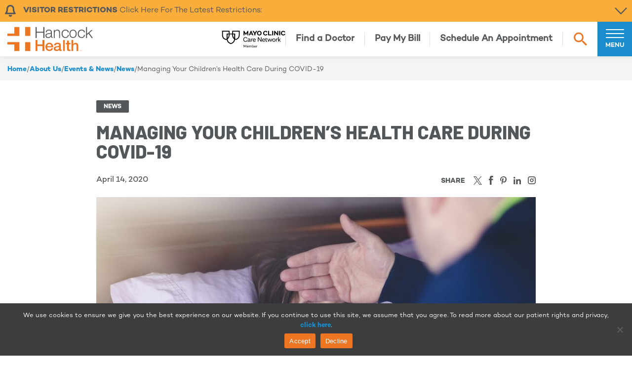

--- FILE ---
content_type: text/html; charset=UTF-8
request_url: https://www.hancockhealth.org/2020/04/managing-your-childrens-health-care-during-covid-19/
body_size: 40148
content:
<!doctype html>
<!--[if lt IE 7]><html lang="en-US" class="no-js lt-ie9 lt-ie8 lt-ie7"><![endif]-->
<!--[if (IE 7)&!(IEMobile)]><html lang="en-US" class="no-js lt-ie9 lt-ie8"><![endif]-->
<!--[if (IE 8)&!(IEMobile)]><html lang="en-US" class="no-js lt-ie9"><![endif]-->
<!--[if gt IE 8]><!-->
<html lang="en-US" class="no-js">
<!--<![endif]-->

<head>
  <meta charset="utf-8">
  <meta http-equiv="X-UA-Compatible" content="IE=edge">
  <title>Managing Your Children’s Health Care During COVID-19 - Hancock Health</title>
  <meta name="HandheldFriendly" content="True">
  <meta name="MobileOptimized" content="320">
  <meta name="viewport" content="width=device-width, initial-scale=1, user-scalable=yes" />
  <link rel="apple-touch-icon" href="https://www.hancockhealth.org/wp-content/themes/hancockhealth/library/images/logos/apple-touch-icon.png">
  <link rel="icon" href="https://www.hancockhealth.org/wp-content/themes/hancockhealth/favicon.png">
  <!--[if IE]>
      <link rel="shortcut icon" href="https://www.hancockhealth.org/wp-content/themes/hancockhealth/favicon.ico">
    <![endif]-->
  <meta name="msapplication-TileColor" content="#f01d4f">
  <meta name="msapplication-TileImage" content="https://www.hancockhealth.org/wp-content/themes/hancockhealth/library/images/logos/win8-tile-icon.png">
  <meta name="theme-color" content="#121212">
  <link rel="pingback" href="https://www.hancockhealth.org/xmlrpc.php">
  
  
  <!--ADOBE && GOOGLE FONTS-->
  <link rel="preconnect" href="https://fonts.googleapis.com">
  <link rel="preconnect" href="https://fonts.gstatic.com" crossorigin>
  <link href="https://fonts.googleapis.com/css2?family=Barlow:wght@400;500;600;700;800&display=swap" rel="stylesheet">
  <link rel="stylesheet" href="https://use.typekit.net/upo3byn.css">
  <!-- BARLOW FONT -->
  <!--@import url("https://use.typekit.net/upo3byn.css"); -->
  <style>
    @font-face {
      font-family: "Campton-Bold";
      src: url("/wp-content/themes/hancockhealth/fonts/Campton-Bold.otf") format("opentype");
      font-display: swap;
    }
    @font-face {
      font-family: "Campton-Book";
      font-weight: bold;
      src: url("/wp-content/themes/hancockhealth/fonts/Campton-Book.otf") format("opentype");
      font-display: swap;
    }
    @font-face {
      font-family: "Campton-SemiBold";
      src: url("/wp-content/themes/hancockhealth/fonts/Campton-SemiBold.otf") format("opentype");
      font-display: swap;
    }
    @font-face {
      font-family: "Campton-Medium";
      src: url("/wp-content/themes/hancockhealth/fonts/Campton-Medium.otf") format("opentype");
      font-display: swap;
    }
  </style>
  <!-- END FONTS -->
  
<!-- <link rel="stylesheet" href="https://cdn.jsdelivr.net/npm/tw-elements/dist/css/index.min.css" /> -->
<meta name='robots' content='index, follow, max-image-preview:large, max-snippet:-1, max-video-preview:-1' />

	<!-- This site is optimized with the Yoast SEO plugin v26.7 - https://yoast.com/wordpress/plugins/seo/ -->
	<link rel="canonical" href="https://www.hancockhealth.org/2020/04/managing-your-childrens-health-care-during-covid-19/" />
	<meta property="og:locale" content="en_US" />
	<meta property="og:type" content="article" />
	<meta property="og:title" content="Managing Your Children’s Health Care During COVID-19 - Hancock Health" />
	<meta property="og:description" content="Hat’s off to you, parents! You’re working from home while keeping a responsible distance—at least six feet—from everyone except the immediate family. You’re cooking every meal. You’re even starting to [&hellip;]" />
	<meta property="og:url" content="https://www.hancockhealth.org/2020/04/managing-your-childrens-health-care-during-covid-19/" />
	<meta property="og:site_name" content="Hancock Health" />
	<meta property="article:published_time" content="2020-04-14T16:36:10+00:00" />
	<meta property="og:image" content="https://www.hancockhealth.org/wp-content/uploads/2020/04/GettyImages-540070267-scaled-1.jpg" />
	<meta property="og:image:width" content="2560" />
	<meta property="og:image:height" content="1707" />
	<meta property="og:image:type" content="image/jpeg" />
	<meta name="author" content="Hancock Health" />
	<meta name="twitter:card" content="summary_large_image" />
	<meta name="twitter:label1" content="Written by" />
	<meta name="twitter:data1" content="Hancock Health" />
	<meta name="twitter:label2" content="Est. reading time" />
	<meta name="twitter:data2" content="6 minutes" />
	<script type="application/ld+json" class="yoast-schema-graph">{"@context":"https://schema.org","@graph":[{"@type":"Article","@id":"https://www.hancockhealth.org/2020/04/managing-your-childrens-health-care-during-covid-19/#article","isPartOf":{"@id":"https://www.hancockhealth.org/2020/04/managing-your-childrens-health-care-during-covid-19/"},"author":{"name":"Hancock Health","@id":"https://www.hancockhealth.org/#/schema/person/4a521e11663cb6140509917750b84f29"},"headline":"Managing Your Children’s Health Care During COVID-19","datePublished":"2020-04-14T16:36:10+00:00","mainEntityOfPage":{"@id":"https://www.hancockhealth.org/2020/04/managing-your-childrens-health-care-during-covid-19/"},"wordCount":1170,"image":{"@id":"https://www.hancockhealth.org/2020/04/managing-your-childrens-health-care-during-covid-19/#primaryimage"},"thumbnailUrl":"https://www.hancockhealth.org/wp-content/uploads/2020/04/GettyImages-540070267-scaled-1.jpg","articleSection":["News"],"inLanguage":"en-US"},{"@type":"WebPage","@id":"https://www.hancockhealth.org/2020/04/managing-your-childrens-health-care-during-covid-19/","url":"https://www.hancockhealth.org/2020/04/managing-your-childrens-health-care-during-covid-19/","name":"Managing Your Children’s Health Care During COVID-19 - Hancock Health","isPartOf":{"@id":"https://www.hancockhealth.org/#website"},"primaryImageOfPage":{"@id":"https://www.hancockhealth.org/2020/04/managing-your-childrens-health-care-during-covid-19/#primaryimage"},"image":{"@id":"https://www.hancockhealth.org/2020/04/managing-your-childrens-health-care-during-covid-19/#primaryimage"},"thumbnailUrl":"https://www.hancockhealth.org/wp-content/uploads/2020/04/GettyImages-540070267-scaled-1.jpg","datePublished":"2020-04-14T16:36:10+00:00","author":{"@id":"https://www.hancockhealth.org/#/schema/person/4a521e11663cb6140509917750b84f29"},"breadcrumb":{"@id":"https://www.hancockhealth.org/2020/04/managing-your-childrens-health-care-during-covid-19/#breadcrumb"},"inLanguage":"en-US","potentialAction":[{"@type":"ReadAction","target":["https://www.hancockhealth.org/2020/04/managing-your-childrens-health-care-during-covid-19/"]}]},{"@type":"ImageObject","inLanguage":"en-US","@id":"https://www.hancockhealth.org/2020/04/managing-your-childrens-health-care-during-covid-19/#primaryimage","url":"https://www.hancockhealth.org/wp-content/uploads/2020/04/GettyImages-540070267-scaled-1.jpg","contentUrl":"https://www.hancockhealth.org/wp-content/uploads/2020/04/GettyImages-540070267-scaled-1.jpg","width":2560,"height":1707,"caption":"father checking daughter's forehead for fever"},{"@type":"BreadcrumbList","@id":"https://www.hancockhealth.org/2020/04/managing-your-childrens-health-care-during-covid-19/#breadcrumb","itemListElement":[{"@type":"ListItem","position":1,"name":"Home","item":"https://www.hancockhealth.org/"},{"@type":"ListItem","position":2,"name":"Blog","item":"https://www.hancockhealth.org/blog/"},{"@type":"ListItem","position":3,"name":"Managing Your Children’s Health Care During COVID-19"}]},{"@type":"WebSite","@id":"https://www.hancockhealth.org/#website","url":"https://www.hancockhealth.org/","name":"Hancock Health","description":"Explore a health network built around you.","potentialAction":[{"@type":"SearchAction","target":{"@type":"EntryPoint","urlTemplate":"https://www.hancockhealth.org/?s={search_term_string}"},"query-input":{"@type":"PropertyValueSpecification","valueRequired":true,"valueName":"search_term_string"}}],"inLanguage":"en-US"},{"@type":"Person","@id":"https://www.hancockhealth.org/#/schema/person/4a521e11663cb6140509917750b84f29","name":"Hancock Health","image":{"@type":"ImageObject","inLanguage":"en-US","@id":"https://www.hancockhealth.org/#/schema/person/image/","url":"https://secure.gravatar.com/avatar/78b0dd8010b9f69cbcdd2ebed3fd0b118692583281ef9eb3872425134f6c408b?s=96&d=mm&r=g","contentUrl":"https://secure.gravatar.com/avatar/78b0dd8010b9f69cbcdd2ebed3fd0b118692583281ef9eb3872425134f6c408b?s=96&d=mm&r=g","caption":"Hancock Health"},"url":"https://www.hancockhealth.org/author/hancockhealth/"}]}</script>
	<!-- / Yoast SEO plugin. -->


<link rel='dns-prefetch' href='//maps.googleapis.com' />
<link rel='dns-prefetch' href='//js.stripe.com' />
<link rel="alternate" type="application/rss+xml" title="Hancock Health &raquo; Feed" href="https://www.hancockhealth.org/feed/" />
<link rel="alternate" type="application/rss+xml" title="Hancock Health &raquo; Comments Feed" href="https://www.hancockhealth.org/comments/feed/" />
<link rel="alternate" type="text/calendar" title="Hancock Health &raquo; iCal Feed" href="https://www.hancockhealth.org/events/?ical=1" />
<link rel="alternate" title="oEmbed (JSON)" type="application/json+oembed" href="https://www.hancockhealth.org/wp-json/oembed/1.0/embed?url=https%3A%2F%2Fwww.hancockhealth.org%2F2020%2F04%2Fmanaging-your-childrens-health-care-during-covid-19%2F" />
<link rel="alternate" title="oEmbed (XML)" type="text/xml+oembed" href="https://www.hancockhealth.org/wp-json/oembed/1.0/embed?url=https%3A%2F%2Fwww.hancockhealth.org%2F2020%2F04%2Fmanaging-your-childrens-health-care-during-covid-19%2F&#038;format=xml" />
<style id='wp-img-auto-sizes-contain-inline-css' type='text/css'>
img:is([sizes=auto i],[sizes^="auto," i]){contain-intrinsic-size:3000px 1500px}
/*# sourceURL=wp-img-auto-sizes-contain-inline-css */
</style>
<link rel='stylesheet' id='formidable-css' href='https://www.hancockhealth.org/wp-content/plugins/formidable/css/formidableforms.css' type='text/css' media='all' />
<link rel='stylesheet' id='tribe-events-pro-mini-calendar-block-styles-css' href='https://www.hancockhealth.org/wp-content/plugins/events-calendar-pro/build/css/tribe-events-pro-mini-calendar-block.css' type='text/css' media='all' />
<style id='wp-emoji-styles-inline-css' type='text/css'>

	img.wp-smiley, img.emoji {
		display: inline !important;
		border: none !important;
		box-shadow: none !important;
		height: 1em !important;
		width: 1em !important;
		margin: 0 0.07em !important;
		vertical-align: -0.1em !important;
		background: none !important;
		padding: 0 !important;
	}
/*# sourceURL=wp-emoji-styles-inline-css */
</style>
<link rel='stylesheet' id='wp-block-library-css' href='https://www.hancockhealth.org/wp-includes/css/dist/block-library/style.min.css' type='text/css' media='all' />
<style id='global-styles-inline-css' type='text/css'>
:root{--wp--preset--aspect-ratio--square: 1;--wp--preset--aspect-ratio--4-3: 4/3;--wp--preset--aspect-ratio--3-4: 3/4;--wp--preset--aspect-ratio--3-2: 3/2;--wp--preset--aspect-ratio--2-3: 2/3;--wp--preset--aspect-ratio--16-9: 16/9;--wp--preset--aspect-ratio--9-16: 9/16;--wp--preset--color--black: #000000;--wp--preset--color--cyan-bluish-gray: #abb8c3;--wp--preset--color--white: #ffffff;--wp--preset--color--pale-pink: #f78da7;--wp--preset--color--vivid-red: #cf2e2e;--wp--preset--color--luminous-vivid-orange: #ff6900;--wp--preset--color--luminous-vivid-amber: #fcb900;--wp--preset--color--light-green-cyan: #7bdcb5;--wp--preset--color--vivid-green-cyan: #00d084;--wp--preset--color--pale-cyan-blue: #8ed1fc;--wp--preset--color--vivid-cyan-blue: #0693e3;--wp--preset--color--vivid-purple: #9b51e0;--wp--preset--color--orange: #EE7623;--wp--preset--color--blue: #1B8DCD;--wp--preset--color--light-blue: #70C2D7;--wp--preset--color--yellow: #FBAD3C;--wp--preset--color--alt-grey: #d0d0d0;--wp--preset--color--light-grey: #EBEBEB;--wp--preset--color--grey: #BDBDBD;--wp--preset--color--dark-grey: #54575A;--wp--preset--gradient--vivid-cyan-blue-to-vivid-purple: linear-gradient(135deg,rgb(6,147,227) 0%,rgb(155,81,224) 100%);--wp--preset--gradient--light-green-cyan-to-vivid-green-cyan: linear-gradient(135deg,rgb(122,220,180) 0%,rgb(0,208,130) 100%);--wp--preset--gradient--luminous-vivid-amber-to-luminous-vivid-orange: linear-gradient(135deg,rgb(252,185,0) 0%,rgb(255,105,0) 100%);--wp--preset--gradient--luminous-vivid-orange-to-vivid-red: linear-gradient(135deg,rgb(255,105,0) 0%,rgb(207,46,46) 100%);--wp--preset--gradient--very-light-gray-to-cyan-bluish-gray: linear-gradient(135deg,rgb(238,238,238) 0%,rgb(169,184,195) 100%);--wp--preset--gradient--cool-to-warm-spectrum: linear-gradient(135deg,rgb(74,234,220) 0%,rgb(151,120,209) 20%,rgb(207,42,186) 40%,rgb(238,44,130) 60%,rgb(251,105,98) 80%,rgb(254,248,76) 100%);--wp--preset--gradient--blush-light-purple: linear-gradient(135deg,rgb(255,206,236) 0%,rgb(152,150,240) 100%);--wp--preset--gradient--blush-bordeaux: linear-gradient(135deg,rgb(254,205,165) 0%,rgb(254,45,45) 50%,rgb(107,0,62) 100%);--wp--preset--gradient--luminous-dusk: linear-gradient(135deg,rgb(255,203,112) 0%,rgb(199,81,192) 50%,rgb(65,88,208) 100%);--wp--preset--gradient--pale-ocean: linear-gradient(135deg,rgb(255,245,203) 0%,rgb(182,227,212) 50%,rgb(51,167,181) 100%);--wp--preset--gradient--electric-grass: linear-gradient(135deg,rgb(202,248,128) 0%,rgb(113,206,126) 100%);--wp--preset--gradient--midnight: linear-gradient(135deg,rgb(2,3,129) 0%,rgb(40,116,252) 100%);--wp--preset--font-size--small: 13px;--wp--preset--font-size--medium: clamp(14px, 0.875rem + ((1vw - 3.2px) * 0.682), 20px);--wp--preset--font-size--large: clamp(22.041px, 1.378rem + ((1vw - 3.2px) * 1.586), 36px);--wp--preset--font-size--x-large: clamp(25.014px, 1.563rem + ((1vw - 3.2px) * 1.93), 42px);--wp--preset--font-size--xxs-body: var(--han-p4);--wp--preset--font-size--xs-body: var(--han-p3);--wp--preset--font-size--small-body: var(--han-p2);--wp--preset--font-size--body: var(--han-body);--wp--preset--font-size--h-6: var(--han-h6);--wp--preset--font-size--h-5: var(--han-h5);--wp--preset--font-size--h-4: var(--han-h4);--wp--preset--font-size--h-3: var(--han-h3);--wp--preset--font-size--h-2: var(--han-h2);--wp--preset--font-size--h-1: var(--han-h1);--wp--preset--font-family--proxima: var(--han-proxima);--wp--preset--font-family--barlow: var(--han-barlow);--wp--preset--font-family--campton-bold: var(--han-campton-bold);--wp--preset--font-family--campton-book: var(--han-campton-book);--wp--preset--font-family--campton-med: var(--han-campton-med);--wp--preset--font-family--campton-semibold: var(--han-campton-semibold);--wp--preset--spacing--20: 0.44rem;--wp--preset--spacing--30: clamp(1.5rem, 5vw, 2rem);--wp--preset--spacing--40: clamp(1.8rem, 1.8rem + ((1vw - 0.48rem) * 2.885), 3rem);--wp--preset--spacing--50: clamp(2.5rem, 8vw, 4.5rem);--wp--preset--spacing--60: clamp(3.75rem, 10vw, 7rem);--wp--preset--spacing--70: clamp(5rem, 5.25rem + ((1vw - 0.48rem) * 9.096), 8rem);--wp--preset--spacing--80: clamp(7rem, 14vw, 11rem);--wp--preset--shadow--natural: 6px 6px 9px rgba(0, 0, 0, 0.2);--wp--preset--shadow--deep: 12px 12px 50px rgba(0, 0, 0, 0.4);--wp--preset--shadow--sharp: 6px 6px 0px rgba(0, 0, 0, 0.2);--wp--preset--shadow--outlined: 6px 6px 0px -3px rgb(255, 255, 255), 6px 6px rgb(0, 0, 0);--wp--preset--shadow--crisp: 6px 6px 0px rgb(0, 0, 0);}:root { --wp--style--global--content-size: 650px;--wp--style--global--wide-size: 1200px; }:where(body) { margin: 0; }.wp-site-blocks { padding-top: var(--wp--style--root--padding-top); padding-bottom: var(--wp--style--root--padding-bottom); }.has-global-padding { padding-right: var(--wp--style--root--padding-right); padding-left: var(--wp--style--root--padding-left); }.has-global-padding > .alignfull { margin-right: calc(var(--wp--style--root--padding-right) * -1); margin-left: calc(var(--wp--style--root--padding-left) * -1); }.has-global-padding :where(:not(.alignfull.is-layout-flow) > .has-global-padding:not(.wp-block-block, .alignfull)) { padding-right: 0; padding-left: 0; }.has-global-padding :where(:not(.alignfull.is-layout-flow) > .has-global-padding:not(.wp-block-block, .alignfull)) > .alignfull { margin-left: 0; margin-right: 0; }.wp-site-blocks > .alignleft { float: left; margin-right: 2em; }.wp-site-blocks > .alignright { float: right; margin-left: 2em; }.wp-site-blocks > .aligncenter { justify-content: center; margin-left: auto; margin-right: auto; }:where(.wp-site-blocks) > * { margin-block-start: 1.5rem; margin-block-end: 0; }:where(.wp-site-blocks) > :first-child { margin-block-start: 0; }:where(.wp-site-blocks) > :last-child { margin-block-end: 0; }:root { --wp--style--block-gap: 1.5rem; }:root :where(.is-layout-flow) > :first-child{margin-block-start: 0;}:root :where(.is-layout-flow) > :last-child{margin-block-end: 0;}:root :where(.is-layout-flow) > *{margin-block-start: 1.5rem;margin-block-end: 0;}:root :where(.is-layout-constrained) > :first-child{margin-block-start: 0;}:root :where(.is-layout-constrained) > :last-child{margin-block-end: 0;}:root :where(.is-layout-constrained) > *{margin-block-start: 1.5rem;margin-block-end: 0;}:root :where(.is-layout-flex){gap: 1.5rem;}:root :where(.is-layout-grid){gap: 1.5rem;}.is-layout-flow > .alignleft{float: left;margin-inline-start: 0;margin-inline-end: 2em;}.is-layout-flow > .alignright{float: right;margin-inline-start: 2em;margin-inline-end: 0;}.is-layout-flow > .aligncenter{margin-left: auto !important;margin-right: auto !important;}.is-layout-constrained > .alignleft{float: left;margin-inline-start: 0;margin-inline-end: 2em;}.is-layout-constrained > .alignright{float: right;margin-inline-start: 2em;margin-inline-end: 0;}.is-layout-constrained > .aligncenter{margin-left: auto !important;margin-right: auto !important;}.is-layout-constrained > :where(:not(.alignleft):not(.alignright):not(.alignfull)){max-width: var(--wp--style--global--content-size);margin-left: auto !important;margin-right: auto !important;}.is-layout-constrained > .alignwide{max-width: var(--wp--style--global--wide-size);}body .is-layout-flex{display: flex;}.is-layout-flex{flex-wrap: wrap;align-items: center;}.is-layout-flex > :is(*, div){margin: 0;}body .is-layout-grid{display: grid;}.is-layout-grid > :is(*, div){margin: 0;}body{background-color: var(--wp--preset--color--base);color: var(--han-dark-grey);font-family: var(--han-campton-book);font-size: var(--han-body);line-height: var(--han-body-lh);--wp--style--root--padding-top: var(--wp--preset--spacing--40);--wp--style--root--padding-right: var(--wp--preset--spacing--30);--wp--style--root--padding-bottom: var(--wp--preset--spacing--40);--wp--style--root--padding-left: var(--wp--preset--spacing--30);}a:where(:not(.wp-element-button)){color: var(--han-link);text-decoration: none;}:root :where(a:where(:not(.wp-element-button)):hover){text-decoration: none;}:root :where(a:where(:not(.wp-element-button)):focus){text-decoration: none;}:root :where(a:where(:not(.wp-element-button)):active){color: var(--han-link-hover);text-decoration: none;}h1, h2, h3, h4, h5, h6{font-weight: 800;line-height: 1.4;}h1{font-size: var(--han-h1);line-height: var(--han-h1-lh);}h2{font-size: var(--han-h2);line-height: var(--han-h2-lh);}h3{font-size: var(--han-h3);line-height: var(--han-h3-lh);}h4{font-size: var(--han-h4);line-height: var(--han-h4-lh);}h5{font-size: var(--han-h5);line-height: var(--han-h5-lh);}h6{font-size: var(--han-h6);text-transform: uppercase;}:root :where(.wp-element-button, .wp-block-button__link){background-color: var(--han-orange);border-radius: 0;border-width: 0;color: var(--han-white);font-family: inherit;font-size: inherit;font-style: inherit;font-weight: inherit;letter-spacing: inherit;line-height: inherit;padding-top: calc(0.667em + 2px);padding-right: calc(1.333em + 2px);padding-bottom: calc(0.667em + 2px);padding-left: calc(1.333em + 2px);text-decoration: none;text-transform: inherit;}:root :where(.wp-element-button:visited, .wp-block-button__link:visited){color: var(--han-white);}:root :where(.wp-element-button:hover, .wp-block-button__link:hover){background-color: var(--han-orange-hover);color: var(--han-white);}:root :where(.wp-element-button:focus, .wp-block-button__link:focus){background-color: var(--han-orange);color: var(--han-white);}:root :where(.wp-element-button:active, .wp-block-button__link:active){background-color: var(--han-orange);color: var(--han-white);}.has-black-color{color: var(--wp--preset--color--black) !important;}.has-cyan-bluish-gray-color{color: var(--wp--preset--color--cyan-bluish-gray) !important;}.has-white-color{color: var(--wp--preset--color--white) !important;}.has-pale-pink-color{color: var(--wp--preset--color--pale-pink) !important;}.has-vivid-red-color{color: var(--wp--preset--color--vivid-red) !important;}.has-luminous-vivid-orange-color{color: var(--wp--preset--color--luminous-vivid-orange) !important;}.has-luminous-vivid-amber-color{color: var(--wp--preset--color--luminous-vivid-amber) !important;}.has-light-green-cyan-color{color: var(--wp--preset--color--light-green-cyan) !important;}.has-vivid-green-cyan-color{color: var(--wp--preset--color--vivid-green-cyan) !important;}.has-pale-cyan-blue-color{color: var(--wp--preset--color--pale-cyan-blue) !important;}.has-vivid-cyan-blue-color{color: var(--wp--preset--color--vivid-cyan-blue) !important;}.has-vivid-purple-color{color: var(--wp--preset--color--vivid-purple) !important;}.has-orange-color{color: var(--wp--preset--color--orange) !important;}.has-blue-color{color: var(--wp--preset--color--blue) !important;}.has-light-blue-color{color: var(--wp--preset--color--light-blue) !important;}.has-yellow-color{color: var(--wp--preset--color--yellow) !important;}.has-alt-grey-color{color: var(--wp--preset--color--alt-grey) !important;}.has-light-grey-color{color: var(--wp--preset--color--light-grey) !important;}.has-grey-color{color: var(--wp--preset--color--grey) !important;}.has-dark-grey-color{color: var(--wp--preset--color--dark-grey) !important;}.has-black-background-color{background-color: var(--wp--preset--color--black) !important;}.has-cyan-bluish-gray-background-color{background-color: var(--wp--preset--color--cyan-bluish-gray) !important;}.has-white-background-color{background-color: var(--wp--preset--color--white) !important;}.has-pale-pink-background-color{background-color: var(--wp--preset--color--pale-pink) !important;}.has-vivid-red-background-color{background-color: var(--wp--preset--color--vivid-red) !important;}.has-luminous-vivid-orange-background-color{background-color: var(--wp--preset--color--luminous-vivid-orange) !important;}.has-luminous-vivid-amber-background-color{background-color: var(--wp--preset--color--luminous-vivid-amber) !important;}.has-light-green-cyan-background-color{background-color: var(--wp--preset--color--light-green-cyan) !important;}.has-vivid-green-cyan-background-color{background-color: var(--wp--preset--color--vivid-green-cyan) !important;}.has-pale-cyan-blue-background-color{background-color: var(--wp--preset--color--pale-cyan-blue) !important;}.has-vivid-cyan-blue-background-color{background-color: var(--wp--preset--color--vivid-cyan-blue) !important;}.has-vivid-purple-background-color{background-color: var(--wp--preset--color--vivid-purple) !important;}.has-orange-background-color{background-color: var(--wp--preset--color--orange) !important;}.has-blue-background-color{background-color: var(--wp--preset--color--blue) !important;}.has-light-blue-background-color{background-color: var(--wp--preset--color--light-blue) !important;}.has-yellow-background-color{background-color: var(--wp--preset--color--yellow) !important;}.has-alt-grey-background-color{background-color: var(--wp--preset--color--alt-grey) !important;}.has-light-grey-background-color{background-color: var(--wp--preset--color--light-grey) !important;}.has-grey-background-color{background-color: var(--wp--preset--color--grey) !important;}.has-dark-grey-background-color{background-color: var(--wp--preset--color--dark-grey) !important;}.has-black-border-color{border-color: var(--wp--preset--color--black) !important;}.has-cyan-bluish-gray-border-color{border-color: var(--wp--preset--color--cyan-bluish-gray) !important;}.has-white-border-color{border-color: var(--wp--preset--color--white) !important;}.has-pale-pink-border-color{border-color: var(--wp--preset--color--pale-pink) !important;}.has-vivid-red-border-color{border-color: var(--wp--preset--color--vivid-red) !important;}.has-luminous-vivid-orange-border-color{border-color: var(--wp--preset--color--luminous-vivid-orange) !important;}.has-luminous-vivid-amber-border-color{border-color: var(--wp--preset--color--luminous-vivid-amber) !important;}.has-light-green-cyan-border-color{border-color: var(--wp--preset--color--light-green-cyan) !important;}.has-vivid-green-cyan-border-color{border-color: var(--wp--preset--color--vivid-green-cyan) !important;}.has-pale-cyan-blue-border-color{border-color: var(--wp--preset--color--pale-cyan-blue) !important;}.has-vivid-cyan-blue-border-color{border-color: var(--wp--preset--color--vivid-cyan-blue) !important;}.has-vivid-purple-border-color{border-color: var(--wp--preset--color--vivid-purple) !important;}.has-orange-border-color{border-color: var(--wp--preset--color--orange) !important;}.has-blue-border-color{border-color: var(--wp--preset--color--blue) !important;}.has-light-blue-border-color{border-color: var(--wp--preset--color--light-blue) !important;}.has-yellow-border-color{border-color: var(--wp--preset--color--yellow) !important;}.has-alt-grey-border-color{border-color: var(--wp--preset--color--alt-grey) !important;}.has-light-grey-border-color{border-color: var(--wp--preset--color--light-grey) !important;}.has-grey-border-color{border-color: var(--wp--preset--color--grey) !important;}.has-dark-grey-border-color{border-color: var(--wp--preset--color--dark-grey) !important;}.has-vivid-cyan-blue-to-vivid-purple-gradient-background{background: var(--wp--preset--gradient--vivid-cyan-blue-to-vivid-purple) !important;}.has-light-green-cyan-to-vivid-green-cyan-gradient-background{background: var(--wp--preset--gradient--light-green-cyan-to-vivid-green-cyan) !important;}.has-luminous-vivid-amber-to-luminous-vivid-orange-gradient-background{background: var(--wp--preset--gradient--luminous-vivid-amber-to-luminous-vivid-orange) !important;}.has-luminous-vivid-orange-to-vivid-red-gradient-background{background: var(--wp--preset--gradient--luminous-vivid-orange-to-vivid-red) !important;}.has-very-light-gray-to-cyan-bluish-gray-gradient-background{background: var(--wp--preset--gradient--very-light-gray-to-cyan-bluish-gray) !important;}.has-cool-to-warm-spectrum-gradient-background{background: var(--wp--preset--gradient--cool-to-warm-spectrum) !important;}.has-blush-light-purple-gradient-background{background: var(--wp--preset--gradient--blush-light-purple) !important;}.has-blush-bordeaux-gradient-background{background: var(--wp--preset--gradient--blush-bordeaux) !important;}.has-luminous-dusk-gradient-background{background: var(--wp--preset--gradient--luminous-dusk) !important;}.has-pale-ocean-gradient-background{background: var(--wp--preset--gradient--pale-ocean) !important;}.has-electric-grass-gradient-background{background: var(--wp--preset--gradient--electric-grass) !important;}.has-midnight-gradient-background{background: var(--wp--preset--gradient--midnight) !important;}.has-small-font-size{font-size: var(--wp--preset--font-size--small) !important;}.has-medium-font-size{font-size: var(--wp--preset--font-size--medium) !important;}.has-large-font-size{font-size: var(--wp--preset--font-size--large) !important;}.has-x-large-font-size{font-size: var(--wp--preset--font-size--x-large) !important;}.has-xxs-body-font-size{font-size: var(--wp--preset--font-size--xxs-body) !important;}.has-xs-body-font-size{font-size: var(--wp--preset--font-size--xs-body) !important;}.has-small-body-font-size{font-size: var(--wp--preset--font-size--small-body) !important;}.has-body-font-size{font-size: var(--wp--preset--font-size--body) !important;}.has-h-6-font-size{font-size: var(--wp--preset--font-size--h-6) !important;}.has-h-5-font-size{font-size: var(--wp--preset--font-size--h-5) !important;}.has-h-4-font-size{font-size: var(--wp--preset--font-size--h-4) !important;}.has-h-3-font-size{font-size: var(--wp--preset--font-size--h-3) !important;}.has-h-2-font-size{font-size: var(--wp--preset--font-size--h-2) !important;}.has-h-1-font-size{font-size: var(--wp--preset--font-size--h-1) !important;}.has-proxima-font-family{font-family: var(--wp--preset--font-family--proxima) !important;}.has-barlow-font-family{font-family: var(--wp--preset--font-family--barlow) !important;}.has-campton-bold-font-family{font-family: var(--wp--preset--font-family--campton-bold) !important;}.has-campton-book-font-family{font-family: var(--wp--preset--font-family--campton-book) !important;}.has-campton-med-font-family{font-family: var(--wp--preset--font-family--campton-med) !important;}.has-campton-semibold-font-family{font-family: var(--wp--preset--font-family--campton-semibold) !important;}
/*# sourceURL=global-styles-inline-css */
</style>

<link rel='stylesheet' id='cookie-notice-front-css' href='https://www.hancockhealth.org/wp-content/plugins/cookie-notice/css/front.min.css' type='text/css' media='all' />
<link rel='stylesheet' id='tailwind-style-css' href='https://www.hancockhealth.org/wp-content/themes/hancockhealth/dist/tailwind-style.css?ver=5390c594f4a43f84b169f3d04e31082e' type='text/css' media='all' />
<link rel='stylesheet' id='lity-css' href='https://www.hancockhealth.org/wp-content/themes/hancockhealth/node_modules/lity/dist/lity.css' type='text/css' media='all' />
<link rel='stylesheet' id='slick-css' href='https://www.hancockhealth.org/wp-content/themes/hancockhealth/node_modules/slick-carousel/slick/slick.css' type='text/css' media='all' />
<link rel='stylesheet' id='trp-language-switcher-v2-css' href='https://www.hancockhealth.org/wp-content/plugins/translatepress-multilingual/assets/css/trp-language-switcher-v2.css' type='text/css' media='all' />
<script type="text/javascript" id="cookie-notice-front-js-before">
/* <![CDATA[ */
var cnArgs = {"ajaxUrl":"https:\/\/www.hancockhealth.org\/wp-admin\/admin-ajax.php","nonce":"2de3e33d63","hideEffect":"fade","position":"bottom","onScroll":false,"onScrollOffset":100,"onClick":false,"cookieName":"cookie_notice_accepted","cookieTime":2592000,"cookieTimeRejected":2592000,"globalCookie":false,"redirection":false,"cache":true,"revokeCookies":false,"revokeCookiesOpt":"automatic"};

//# sourceURL=cookie-notice-front-js-before
/* ]]> */
</script>
<script type="text/javascript" src="https://www.hancockhealth.org/wp-content/plugins/cookie-notice/js/front.min.js" id="cookie-notice-front-js"></script>
<script type="text/javascript" src="https://www.hancockhealth.org/wp-includes/js/jquery/jquery.min.js" id="jquery-core-js"></script>
<script type="text/javascript" src="https://www.hancockhealth.org/wp-includes/js/jquery/jquery-migrate.min.js" id="jquery-migrate-js"></script>
<script type="text/javascript" src="https://js.stripe.com/v3/" id="stripe-js-js"></script>
<script type="text/javascript" src="https://www.hancockhealth.org/wp-content/plugins/translatepress-multilingual/assets/js/trp-frontend-language-switcher.js" id="trp-language-switcher-js-v2-js"></script>
<link rel="https://api.w.org/" href="https://www.hancockhealth.org/wp-json/" /><link rel="alternate" title="JSON" type="application/json" href="https://www.hancockhealth.org/wp-json/wp/v2/posts/13127" /><link rel='shortlink' href='https://www.hancockhealth.org/?p=13127' />
<meta name="tec-api-version" content="v1"><meta name="tec-api-origin" content="https://www.hancockhealth.org"><link rel="alternate" href="https://www.hancockhealth.org/wp-json/tribe/events/v1/" /><script>document.documentElement.className += " js";</script>
<link rel="alternate" hreflang="en-US" href="https://www.hancockhealth.org/2020/04/managing-your-childrens-health-care-during-covid-19/"/>
<link rel="alternate" hreflang="es-MX" href="https://www.hancockhealth.org/es/2020/04/managing-your-childrens-health-care-during-covid-19/"/>
<link rel="alternate" hreflang="de-DE" href="https://www.hancockhealth.org/de/2020/04/managing-your-childrens-health-care-during-covid-19/"/>
<link rel="alternate" hreflang="fr-FR" href="https://www.hancockhealth.org/fr/2020/04/managing-your-childrens-health-care-during-covid-19/"/>
<link rel="alternate" hreflang="zh-HK" href="https://www.hancockhealth.org/zh/2020/04/managing-your-childrens-health-care-during-covid-19/"/>
<link rel="alternate" hreflang="ja" href="https://www.hancockhealth.org/ja/2020/04/managing-your-childrens-health-care-during-covid-19/"/>
<link rel="alternate" hreflang="en" href="https://www.hancockhealth.org/2020/04/managing-your-childrens-health-care-during-covid-19/"/>
<link rel="alternate" hreflang="es" href="https://www.hancockhealth.org/es/2020/04/managing-your-childrens-health-care-during-covid-19/"/>
<link rel="alternate" hreflang="de" href="https://www.hancockhealth.org/de/2020/04/managing-your-childrens-health-care-during-covid-19/"/>
<link rel="alternate" hreflang="fr" href="https://www.hancockhealth.org/fr/2020/04/managing-your-childrens-health-care-during-covid-19/"/>
<link rel="alternate" hreflang="zh" href="https://www.hancockhealth.org/zh/2020/04/managing-your-childrens-health-care-during-covid-19/"/>

  <style type="text/css">
    #wp-admin-bar-wp-logo > .ab-item .ab-icon:before, 
    #wp-admin-bar-site-name > .ab-item:before {
          display: none !important;
      }
      .ab-top-menu>li:hover>.ab-item, .ab-top-menu>li>.ab-item:focus {
        background:transparent !important;
      }
      #wp-admin-bar-wp-logo {
        background-image: url(https://www.hancockhealth.org/wp-content/themes/hancockhealth/images/logos/hancock-health-logo-H.svg) !important;
        background-size: contain !important;
        background-repeat: no-repeat !important;
        background-position: center !important;
        background-color: transparent !important;
        margin: 4px !important;
        width: 30px !important;
        height:25px!important;
    }
  </style>
<link rel="icon" href="https://www.hancockhealth.org/wp-content/uploads/2021/12/cropped-HancockH-large-white-125x125.png" sizes="32x32" />
<link rel="icon" href="https://www.hancockhealth.org/wp-content/uploads/2021/12/cropped-HancockH-large-white-300x300.png" sizes="192x192" />
<link rel="apple-touch-icon" href="https://www.hancockhealth.org/wp-content/uploads/2021/12/cropped-HancockH-large-white-300x300.png" />
<meta name="msapplication-TileImage" content="https://www.hancockhealth.org/wp-content/uploads/2021/12/cropped-HancockH-large-white-300x300.png" />
<!-- Global site tag (gtag.js) - Google Analytics -->
<script async src="https://www.googletagmanager.com/gtag/js?id=">
</script>
<script>
window.dataLayer = window.dataLayer || [];

function gtag() {
  dataLayer.push(arguments);
}
gtag('js', new Date());
gtag('config', '');
</script>

<!-- Google Tag Manager -->
<script>(function(w,d,s,l,i){w[l]=w[l]||[];w[l].push({'gtm.start':
new Date().getTime(),event:'gtm.js'});var f=d.getElementsByTagName(s)[0],
j=d.createElement(s),dl=l!='dataLayer'?'&l='+l:'';j.async=true;j.src=
'https://www.googletagmanager.com/gtm.js?id='+i+dl;f.parentNode.insertBefore(j,f);
})(window,document,'script','dataLayer','GTM-MGG79BC');</script>
<!-- End Google Tag Manager -->


  

</head>


<body class="wp-singular post-template-default single single-post postid-13127 single-format-standard wp-theme-hancockhealth FOUC cookies-not-set tribe-no-js translatepress-en_US post-managing-your-childrens-health-care-during-covid-19 chrome osx">
  <!-- Google Tag Manager (noscript) -->
  <noscript><iframe src="https://www.googletagmanager.com/ns.html?id=GTM-MGG79BC"
  height="0" width="0" style="display:none;visibility:hidden"></iframe></noscript>
  <!-- End Google Tag Manager (noscript) -->

  <header id="main-header" role="banner" itemscope itemtype="http://schema.org/WPHeader">

    <div class="navigation-spacer"></div>

    <div class="navigation-bar">
              <div class="navigation-alert-wrapper">
          <div class="container mx-auto">
          <div class="alert-title">
                        <div class="alert-icon">
              <svg xmlns="http://www.w3.org/2000/svg" width="22.057" height="24.17" viewBox="0 0 22.057 24.17">
    <path data-name="Path 2702" d="M20.381 9.352a6.352 6.352 0 1 0-12.7 0c0 7.411-3.176 9.528-3.176 9.528h19.052s-3.176-2.117-3.176-9.528" transform="translate(-3 -1.5)" style="fill:none;stroke:#54575a;stroke-linecap:round;stroke-linejoin:round;stroke-width:3px"/>
    <path data-name="Path 2703" d="M19.068 31.5a2.117 2.117 0 0 1-3.663 0" transform="translate(-6.208 -9.885)" style="fill:none;stroke:#54575a;stroke-linecap:round;stroke-linejoin:round;stroke-width:3px"/>
</svg>
            </div>
                                      <p><strong>VISITOR RESTRICTIONS </strong>Click Here For The Latest Restrictions:</p>
                                    <div class="alert-open">
            <svg xmlns="http://www.w3.org/2000/svg" width="28.536" height="15.518" viewBox="0 0 28.536 15.518">
    <path data-name="Icon feather-chevron-down" d="M9 13.5 21.5 26 34 13.5" transform="translate(-7.232 -11.732)" style="fill:none;stroke:#54575a;stroke-linecap:round;stroke-linejoin:round;stroke-width:2.5px"/>
</svg>
            </div>
                      
          </div>
                    <div class="alert-body-wrapper">
            <div class="alert-body">
              <div>
                <p><strong>To protect everyone, it has become necessary to limit visitations:</strong></p>
<ul>
<li><strong>No one with flu-like symptoms may visit (fever, cough, runny nose, chills, and/or sore throat)</strong></li>
<li><strong>Visitation is restricted to immediate family as identified by the patient.</strong></li>
<li><strong>Visitors under the age of 18 are not recommended.</strong></li>
<li><strong>All guests, vendors, volunteers, and associates must be vigilant about proper handwashing and cover your cough/sneeze.</strong></li>
</ul>
<p>&nbsp;</p>
<p><strong>Thank you for your understanding and cooperation</strong></p>
              </div>
            </div>
          </div>
                  </div>
      </div>
          

      <div class="navigation-search-bar">
  
        <div class="navigation-search">
          <div class="container mx-auto search-container">
            <p>What are you looking for?</p>
            <div class="search-form-wrapper">
              <form role="search" method="get" class="search-form" action="https://www.hancockhealth.org/">
                <label>
                    <span class="screen-reader-text">Search for:</span>
                    <input type="search" class="search-field" placeholder="I'm looking for..." value="" name="s" title="Search for:" />
                </label>
                <button type="submit" class="search-submit han-btn with-chevron" value="Search">Search</button>
              </form>
            </div>
          </div>
        </div>
        
      </div>

      <div class="container mx-auto">

        <div class="navigation-wrapper">
    
          <div class="navigation-logo">
            <a class="nav-han-logo" href="/"><svg xmlns="http://www.w3.org/2000/svg" width="220" height="62" viewBox="0 0 220 62" role="img"
    aria-labelledby="hancock-health-logo-title">
    <title id="hancock-health-logo-title">Hancock Health™</title>
    <path data-name="Clip 5" d="M0 0v28.3h4.379V16.212c0-3.012 1.882-5.391 4.8-5.391 2.575 0 3.8 1.387 3.881 4.6V28.3h4.377V14.231c0-4.6-2.728-6.98-7.028-6.98A6.9 6.9 0 0 0 4.458 10.5h-.079V0z" transform="translate(165 33.696)" style="fill:none"/>
    <path data-name="Clip 11" d="M3.428 0v6.171H0v3.385h3.428V21.7c.08 3.425.957 5.254 5.7 5.254.994 0 1.949-.157 2.945-.237v-3.5a7.79 7.79 0 0 1-1.912.159c-2.031 0-2.191-.958-2.191-2.829V9.556h4.1V6.171h-4.1V0z" transform="translate(150.244 35.043)" style="fill:none"/>
    <path data-name="Clip 17" d="M0 0h4.024v28.3H0z" transform="translate(143.537 33.696)" style="fill:none"/>
    <path d="M17.314 21.565c-1.993 0-3.115-.815-3.431-2.49a10.328 10.328 0 0 1-6.983 2.49c-3.435 0-6.9-1.848-6.9-5.977a5.3 5.3 0 0 1 2.476-4.937 13.242 13.242 0 0 1 5.283-1.433 33.543 33.543 0 0 1 1.957-.286C12 8.645 13.8 8.418 13.8 6.327c0-1.262-.724-2.767-4.174-2.767-2.681 0-4.261 1.153-4.448 3.246H.74a6.369 6.369 0 0 1 3.032-5.377A11.646 11.646 0 0 1 9.9 0a10.657 10.657 0 0 1 5.515 1.35 5.1 5.1 0 0 1 2.56 4.585v10.526c0 1.155.266 1.544 1.053 1.544a5.866 5.866 0 0 0 1.091-.081v3.128a11.056 11.056 0 0 1-2.805.513zm-3.783-10.8a8.824 8.824 0 0 1-3.759.987 28.72 28.72 0 0 0-1.7.241c-3.213.53-3.626 2.1-3.626 3.4 0 2.066 2.677 2.612 4.093 2.612a6.446 6.446 0 0 0 3.228-.871 3.432 3.432 0 0 0 1.764-3.008v-3.364z" transform="translate(119.39 40.435)" style="fill:none"/>
    <path data-name="Clip 28" d="M10.256 21.565a9.949 9.949 0 0 1-7.591-3.022A11.214 11.214 0 0 1 0 10.8a11.354 11.354 0 0 1 2.725-7.58A9.611 9.611 0 0 1 10.133 0 9.642 9.642 0 0 1 17.5 3.259a11.046 11.046 0 0 1 2.525 8.688H4.619a6.59 6.59 0 0 0 1.374 4.23A5.332 5.332 0 0 0 10.256 18c2.615 0 4.286-1.113 5.108-3.4h4.381a8.51 8.51 0 0 1-3.408 5.159 10.449 10.449 0 0 1-6.081 1.806zm-.123-18a5.362 5.362 0 0 0-3.912 1.566 5.768 5.768 0 0 0-1.6 3.853h10.786c-.155-2.693-2.016-5.421-5.274-5.421z" transform="translate(97.927 40.435)" style="fill:none"/>
    <path data-name="Clip 34" d="M17.847 0v11.255H4.959V0H0v28.3h4.959V15.538h12.888V28.3H22.8V0z" transform="translate(72.439 33.696)" style="fill:none"/>
    <path data-name="Clip 40" d="M0 0v28.3h2.454v-7.77l3.97-3.368 7.94 11.138h3.075l-9.15-12.879 8.567-7.572h-3.272l-11.13 9.912V0z" transform="translate(202.561)" style="fill:none"/>
    <path data-name="Clip 46" d="M0 10.785c0 5.845 3.534 10.78 10.028 10.78 4.726 0 8.055-3 8.752-7.9h-2.587a6.211 6.211 0 0 1-6.165 5.808c-4.975 0-7.439-4.345-7.439-8.687 0-4.348 2.464-8.689 7.439-8.689 3.369 0 5.3 1.855 6 4.9h2.587C18.041 2.331 14.549 0 10.028 0 3.534 0 0 4.939 0 10.785z" transform="translate(181.098 6.739)" style="fill:none"/>
    <path data-name="Clip 52" d="M9.388 21.565a8.64 8.64 0 0 1-6.973-3.2A12.053 12.053 0 0 1 0 10.784 12.057 12.057 0 0 1 2.415 3.2 8.639 8.639 0 0 1 9.388 0a8.646 8.646 0 0 1 6.977 3.2 12.054 12.054 0 0 1 2.416 7.584 12.049 12.049 0 0 1-2.416 7.583 8.647 8.647 0 0 1-6.977 3.198zm0-19.469A6.192 6.192 0 0 0 4.161 4.81a10.36 10.36 0 0 0-1.737 5.974 10.362 10.362 0 0 0 1.737 5.973 6.192 6.192 0 0 0 5.227 2.716 6.2 6.2 0 0 0 5.231-2.716 10.358 10.358 0 0 0 1.737-5.973A10.356 10.356 0 0 0 14.62 4.81 6.2 6.2 0 0 0 9.388 2.1z" transform="translate(159.634 6.739)" style="fill:none"/>
    <path data-name="Clip 58" d="M0 10.785c0 5.845 3.534 10.78 10.028 10.78 4.726 0 8.056-3 8.752-7.9h-2.587a6.211 6.211 0 0 1-6.165 5.808c-4.973 0-7.439-4.345-7.439-8.687 0-4.348 2.466-8.689 7.439-8.689 3.369 0 5.3 1.855 6 4.9h2.592C18.041 2.331 14.549 0 10.028 0 3.534 0 0 4.939 0 10.785z" transform="translate(139.512 6.739)" style="fill:none"/>
    <path data-name="Fill 2" d="M0 0h4.379v10.5h.077a6.9 6.9 0 0 1 5.954-3.245c4.3 0 7.029 2.377 7.029 6.976V28.3h-4.378V15.42c-.077-3.21-1.306-4.6-3.882-4.6-2.92 0-4.8 2.379-4.8 5.391V28.3H0z" transform="translate(165 33.696)" style="fill:#ee7623"/>
    <path data-name="Fill 8" d="M0 6.171h3.426V0h4.543v6.171h4.1v3.385h-4.1v10.99c0 1.871.162 2.829 2.192 2.829a7.7 7.7 0 0 0 1.912-.161v3.5c-1 .08-1.953.239-2.947.239-4.742 0-5.62-1.831-5.7-5.256V9.556H0z" transform="translate(150.244 35.043)" style="fill:#ee7623"/>
    <path data-name="Fill 14" d="M0 28.3h4.024V0H0z" transform="translate(143.537 33.696)" style="fill:#ee7623"/>
    <path data-name="Fill 19" d="M17.314 21.565c-1.993 0-3.115-.815-3.431-2.493A10.312 10.312 0 0 1 6.9 21.565c-3.435 0-6.9-1.847-6.9-5.974a5.3 5.3 0 0 1 2.476-4.936 13.3 13.3 0 0 1 5.286-1.436 33.729 33.729 0 0 1 1.959-.286C12 8.647 13.8 8.421 13.8 6.331c0-1.263-.724-2.769-4.174-2.769-2.682 0-4.261 1.153-4.447 3.246H.74A6.368 6.368 0 0 1 3.772 1.43 11.647 11.647 0 0 1 9.906 0a10.646 10.646 0 0 1 5.513 1.351 5.162 5.162 0 0 1 2.559 4.584v10.527c0 1.155.266 1.544 1.053 1.544a5.953 5.953 0 0 0 1.091-.08v3.126a10.937 10.937 0 0 1-2.808.513zm-3.783-10.8a8.793 8.793 0 0 1-3.752.986c-.564.068-1.146.139-1.707.242-3.213.53-3.626 2.1-3.626 3.4 0 2.066 2.677 2.612 4.093 2.612a6.443 6.443 0 0 0 3.227-.871 3.434 3.434 0 0 0 1.765-3.008v-3.363z" transform="translate(119.39 40.435)" style="fill:#ee7623"/>
    <path data-name="Fill 25" d="M10.256 21.565a9.948 9.948 0 0 1-7.591-3.022A11.215 11.215 0 0 1 0 10.8a11.349 11.349 0 0 1 2.726-7.581A9.614 9.614 0 0 1 10.135 0 9.64 9.64 0 0 1 17.5 3.259a11.047 11.047 0 0 1 2.523 8.689H4.62a6.588 6.588 0 0 0 1.375 4.23A5.331 5.331 0 0 0 10.256 18c2.614 0 4.285-1.113 5.108-3.4h4.38a8.51 8.51 0 0 1-3.406 5.159 10.448 10.448 0 0 1-6.082 1.806zm-.121-18a5.363 5.363 0 0 0-3.912 1.564 5.772 5.772 0 0 0-1.6 3.853h10.782c-.153-2.693-2.011-5.421-5.27-5.421z" transform="translate(97.927 40.435)" style="fill:#ee7623"/>
    <path data-name="Fill 31" d="M0 0h4.958v11.259h12.889V0H22.8v28.3h-4.953V15.54H4.958V28.3H0z" transform="translate(72.439 33.696)" style="fill:#ee7623"/>
    <path data-name="Fill 37" d="M0 0h2.454v17.762l11.132-9.913h3.271L8.291 15.42l9.148 12.88h-3.075L6.423 17.166l-3.97 3.37V28.3H0z" transform="translate(202.561)" style="fill:#565656"/>
    <path data-name="Fill 43" d="M16.029 6.991c-.7-3.04-2.631-4.9-6-4.9-4.973 0-7.439 4.345-7.439 8.692s2.466 8.688 7.439 8.688a6.211 6.211 0 0 0 6.165-5.809h2.586c-.7 4.9-4.024 7.9-8.752 7.9C3.534 21.565 0 16.63 0 10.784S3.534 0 10.028 0c4.521 0 8.014 2.33 8.589 6.991z" transform="translate(181.098 6.739)" style="fill:#565656"/>
    <path data-name="Fill 49" d="M9.391 21.565a8.643 8.643 0 0 1-6.975-3.2A12.054 12.054 0 0 1 0 10.783 12.054 12.054 0 0 1 2.415 3.2 8.643 8.643 0 0 1 9.391 0a8.643 8.643 0 0 1 6.976 3.2 12.054 12.054 0 0 1 2.415 7.583 12.054 12.054 0 0 1-2.415 7.583 8.643 8.643 0 0 1-6.976 3.199zm0-19.473a6.194 6.194 0 0 0-5.23 2.716 10.363 10.363 0 0 0-1.737 5.975 10.357 10.357 0 0 0 1.737 5.972A6.2 6.2 0 0 0 9.39 19.47a6.2 6.2 0 0 0 5.229-2.715 10.357 10.357 0 0 0 1.737-5.972 10.363 10.363 0 0 0-1.736-5.975 6.194 6.194 0 0 0-5.229-2.716z" transform="translate(159.634 6.739)" style="fill:#565656"/>
    <path data-name="Fill 55" d="M16.027 6.991c-.7-3.04-2.631-4.9-6-4.9-4.974 0-7.441 4.345-7.441 8.692s2.466 8.688 7.441 8.688a6.211 6.211 0 0 0 6.162-5.809h2.591c-.7 4.9-4.026 7.9-8.751 7.9C3.533 21.565 0 16.63 0 10.784S3.533 0 10.029 0c4.52 0 8.012 2.33 8.588 6.991z" transform="translate(139.512 6.739)" style="fill:#565656"/>
    <path data-name="Fill 61" d="M0 .609h2.422v3.615H2.5A6.707 6.707 0 0 1 8.837 0C14.408 0 16.1 3.088 16.1 8.082v13.483h-2.421V8.488c0-3.615-1.116-6.336-5.034-6.336C4.8 2.152 2.5 5.24 2.422 9.341v12.224H0z" transform="translate(119.39 6.739)" style="fill:#565656"/>
    <path data-name="Clip 64" d="M2.5 4.225h-.078V.611H0v20.954h2.422V9.341C2.5 5.241 4.8 2.155 8.643 2.155c3.921 0 5.035 2.72 5.035 6.333v13.077H16.1V8.084C16.1 3.089 14.407 0 8.834 0A6.705 6.705 0 0 0 2.5 4.225z" transform="translate(119.39 6.739)" style="fill:none"/>
    <path data-name="Fill 67" d="M6.8 21.565a7.64 7.64 0 0 1-4.8-1.44A5.527 5.527 0 0 1 0 15.6a5.007 5.007 0 0 1 3.02-5 22.056 22.056 0 0 1 6.75-1.428h.007q.552-.062 1.106-.127c1.973-.227 3.182-.482 3.182-2.763 0-2.856-1.686-4.186-5.3-4.186A6.073 6.073 0 0 0 4.931 3.22a4.518 4.518 0 0 0-1.592 3.614H.864C1.083 2.427 4 0 9.075 0a9.025 9.025 0 0 1 5.073 1.235C15.735 2.306 16.54 4.1 16.54 6.556V17.38A1.32 1.32 0 0 0 18 18.879a2.342 2.342 0 0 0 .786-.156v2.092a6.688 6.688 0 0 1-1.613.159c-2.432 0-2.907-1.3-2.907-3.554h-.079c-1.72 2.625-3.479 4.145-7.387 4.145zm7.188-11.73c-.319.6-1.423.793-2.083.909-.69.123-1.419.227-2.124.327A20.046 20.046 0 0 0 4.758 12.2a3.362 3.362 0 0 0-2.282 3.243 3.769 3.769 0 0 0 1.39 2.947 4.961 4.961 0 0 0 3.128 1.082 7.539 7.539 0 0 0 5.377-2.085 5.919 5.919 0 0 0 1.694-4.314V9.835z" transform="translate(97.927 6.739)" style="fill:#565656"/>
    <path data-name="Fill 73" d="M20.036 0v12.29H2.768V0H0v28.3h2.768V14.588h17.268V28.3H22.8V0z" transform="translate(72.439)" style="fill:#565656"/>
    <path data-name="Clip 76" d="M20.036 0v12.291H2.77V0H0v28.3h2.77V14.589h17.266V28.3H22.8V0z" transform="translate(72.439)" style="fill:none"/>
    <path data-name="Fill 79" d="M0 22.913h13.415V0H0z" transform="translate(45.61 39.087)" style="fill:#ee7623"/>
    <path data-name="Fill 84" d="M0 0v5.88h17.89v17.033h12.964V0z" transform="translate(0 39.087)" style="fill:#ee7623"/>
    <path data-name="Clip 87" d="M0 0v5.88h17.89v17.033h12.964V0z" transform="translate(0 39.087)" style="fill:none"/>
    <path data-name="Fill 90" d="M0 22.913h13.415V0H0z" transform="translate(45.61)" style="fill:#ee7623"/>
    <path data-name="Fill 95" d="M0 22.913v-5.88h17.89V0h12.964v22.913z" style="fill:#ee7623"/>
    <path data-name="Clip 98" d="M17.89 0v17.035H0v5.878h30.854V0z" style="fill:none"/>
    <path data-name="Fill 30" d="M0 0h2.683v.219H1.5V2.7h-.32V.219H0z" transform="translate(185.122 59.304)" style="fill:#ee7623"/>
    <path data-name="Fill 31" d="M0 0h.387l.956 2.363L2.3 0h.388v2.7H2.42V.366h-.009L1.467 2.7h-.248L.271.366H.263V2.7H0z" transform="translate(187.805 59.304)" style="fill:#ee7623"/>
</svg>
</a>
            <a class="nav-mayo-logo" href="/about/mayoclinic/"><svg width="149" height="40" viewBox="0 0 149 40" fill="none" xmlns="http://www.w3.org/2000/svg"
  role="img" aria-labelledby="mayo-clinic-horizontal-logo-new-title">
  <title id="mayo-clinic-horizontal-logo-new-title">Mayo Clinic</title>
<path d="M24.4137 7.15975H18.494V0.623535H0.791016V10.402C0.791016 16.3993 3.69265 20.2537 9.6425 22.1292C10.3927 21.8921 11.0933 21.6248 11.7465 21.323C11.7638 21.448 11.7724 21.5192 11.7724 21.5192C12.6498 26.6391 15.8446 30.03 21.4538 31.7848C27.0631 30.03 30.2557 26.6391 31.1331 21.5192C31.1331 21.5192 31.1439 21.448 31.159 21.323C31.8122 21.6226 32.5128 21.8921 33.263 22.1292C39.2128 20.2516 42.1145 16.3993 42.1145 10.402V0.623535H24.4115V7.15975H24.4137ZM11.5288 7.15975V18.4257C11.5288 18.6563 11.5352 18.8978 11.5482 19.1414C10.9704 19.4604 10.3366 19.7579 9.6425 20.036C4.81363 18.1088 2.88855 15.2567 2.88855 10.014V3.54888C2.88855 2.91509 3.27659 2.5249 3.91253 2.5249H15.3725C16.0063 2.5249 16.3964 2.91509 16.3964 3.54888V7.15759H11.5288V7.15975ZM13.6263 10.0851C13.6263 9.45131 14.0165 9.06112 14.6503 9.06112H16.3964V10.0118C16.3964 13.4545 15.5643 15.8668 13.6263 17.6647V10.0851ZM29.1347 20.4952C28.5742 25.0546 26.2331 27.7859 21.4538 29.6873C16.6745 27.7859 14.3334 25.0546 13.7729 20.4952C13.7729 20.4952 13.7578 20.3939 13.7384 20.2106C16.9268 18.0527 18.494 14.8062 18.494 10.402V9.06112H24.4137V10.402C24.4137 14.8062 25.9809 18.0527 29.1692 20.2106C29.1498 20.3939 29.1347 20.4952 29.1347 20.4952ZM26.5112 3.54888C26.5112 2.91509 26.9014 2.5249 27.5352 2.5249H38.9951C39.6289 2.5249 40.0191 2.91509 40.0191 3.54888V10.0096C40.0191 15.2524 38.0919 18.1045 33.2651 20.0317C32.571 19.7536 31.9372 19.4583 31.3595 19.1371C31.3724 18.8956 31.3789 18.6542 31.3789 18.4214V7.15975H26.5112V3.54888ZM26.5112 9.06112H28.2574C28.8911 9.06112 29.2813 9.45131 29.2813 10.0851V17.6647C27.3412 15.869 26.5112 13.4567 26.5112 10.0118V9.06112Z" fill="black"/>
<path d="M62.2084 11.3613V1.0094H60.5527L56.653 7.14896L52.7533 1.0094H51.0977V11.3613H53.372V5.85336L56.0322 9.84579H57.2739L59.9362 5.85336V11.3613H62.2084Z" fill="black"/>
<path d="M120.54 1.00732H118.016V11.3614H120.54V1.00732Z" fill="black"/>
<path d="M116.249 9.34143H110.946V1.00732H108.674V11.3614H116.249V9.34143Z" fill="black"/>
<path d="M136.954 1.00732H134.43V11.3614H136.954V1.00732Z" fill="black"/>
<path d="M129.885 7.32581L124.634 1.00732H122.814V11.3614H125.087V5.04288L130.338 11.3614H132.157V1.00732H129.885V7.32581Z" fill="black"/>
<path d="M66.3997 9.34143H71.0453L71.9033 11.3614H74.2682L69.5428 1.00732H67.9346L63.207 11.3614H65.5395L66.3975 9.34143H66.3997ZM68.7236 4.43065L70.1658 7.82594H67.2814L68.7236 4.43065Z" fill="black"/>
<path d="M146.673 7.95308C146.177 8.99431 145.166 9.60223 143.933 9.60223C142.107 9.60223 140.936 8.28938 140.936 6.26945C140.936 4.24952 142.105 2.93667 143.9 2.93667C145.166 2.93667 146.175 3.57692 146.606 4.65048L148.721 3.81621C147.953 1.97521 146.125 0.884399 143.9 0.884399C140.744 0.884399 138.518 3.11128 138.518 6.26729C138.518 9.4233 140.762 11.6502 143.933 11.6502C146.16 11.6502 147.986 10.5917 148.788 8.78305L146.673 7.95093V7.95308Z" fill="black"/>
<path d="M76.3495 11.3614H78.876V7.67935L83.0496 1.00732H80.3074L77.63 5.52576L74.9526 1.00732H72.1738L76.3495 7.67935V11.3614Z" fill="black"/>
<path d="M87.9864 0.888672C84.8304 0.888672 82.6035 3.11556 82.6035 6.27157C82.6035 9.42758 84.8304 11.6545 87.9864 11.6545C91.1424 11.6545 93.3693 9.42758 93.3693 6.27157C93.3693 3.11556 91.1424 0.888672 87.9864 0.888672ZM87.9864 9.60435C86.1928 9.60435 85.0223 8.2915 85.0223 6.27157C85.0223 4.25163 86.1928 2.93878 87.9864 2.93878C89.78 2.93878 90.9506 4.25163 90.9506 6.27157C90.9506 8.2915 89.78 9.60435 87.9864 9.60435Z" fill="black"/>
<path d="M107.19 8.7874L105.075 7.95528C104.577 8.99651 103.568 9.60443 102.335 9.60443C100.509 9.60443 99.3387 8.29158 99.3387 6.27165C99.3387 4.25171 100.509 2.93886 102.303 2.93886C103.568 2.93886 104.577 3.57912 105.01 4.65268L107.125 3.81841C106.356 1.9774 104.53 0.886597 102.303 0.886597C99.1468 0.886597 96.9199 3.11348 96.9199 6.26949C96.9199 9.4255 99.1619 11.6524 102.335 11.6524C104.562 11.6524 106.388 10.5939 107.19 8.78524" fill="black"/>
<path d="M50.5295 20.9846C50.5295 17.7294 52.5106 15.5693 55.4769 15.5693C57.7491 15.5693 59.4241 16.7464 59.8445 18.5356L58.5553 18.8245C58.1522 17.5828 56.9277 16.7938 55.4123 16.7938C53.3341 16.7938 51.948 18.4688 51.948 20.9673C51.948 23.4658 53.3665 25.1581 55.5093 25.1581C57.0248 25.1581 58.232 24.3367 58.6028 23.0799L59.907 23.3688C59.4715 25.2055 57.7318 26.3976 55.4101 26.3976C52.4783 26.3976 50.5273 24.2376 50.5273 20.9824" fill="black"/>
<path d="M67.5159 25.9966C67.2745 26.1734 66.8562 26.2877 66.4531 26.2877C65.7115 26.2877 65.3084 25.9665 65.2114 25.3219C64.5819 26.0139 63.7283 26.3847 62.7776 26.3847C61.4884 26.3847 60.6348 25.6431 60.6348 24.5156C60.6348 23.4852 61.2944 22.8083 62.6655 22.3728L65.164 21.5666V21.3898C65.164 20.4068 64.7285 19.939 63.8102 19.939C62.8918 19.939 62.1028 20.4866 61.8441 21.3079L60.7167 21.0169C61.0228 19.7752 62.3443 18.8568 64.0042 18.8568C65.5671 18.8568 66.4531 19.6631 66.4531 21.0966V24.867C66.4531 25.1257 66.6148 25.2701 66.8562 25.2701C67.0007 25.2701 67.2098 25.2227 67.3391 25.1581L67.5159 25.9966ZM65.1618 23.7072V22.5151L63.0514 23.192C62.3098 23.4335 61.9239 23.7719 61.9239 24.3518C61.9239 24.9317 62.4391 25.3521 63.2303 25.3521C64.1961 25.3521 65.164 24.8519 65.164 23.7094" fill="black"/>
<path d="M72.4792 18.9539V20.2754C72.2377 20.2581 72.0286 20.2581 71.8195 20.2581C70.7718 20.2581 69.7414 20.9501 69.7414 22.3858V26.1735H68.4199V19.0832H69.7091V20.5168C70.5951 19.3894 71.3043 18.9366 72.158 18.9366C72.2377 18.9366 72.352 18.9366 72.4792 18.9539Z" fill="black"/>
<path d="M79.4563 22.8213H74.0088C74.1058 24.3044 75.0241 25.2702 76.3456 25.2702C77.2165 25.2702 77.8934 24.852 78.1995 24.1751L79.3766 24.4661C78.9735 25.6259 77.7813 26.3998 76.2507 26.3998C74.1079 26.3998 72.6895 24.8843 72.6895 22.6294C72.6895 20.3745 74.0907 18.859 76.2033 18.859C78.3159 18.859 79.4585 20.2775 79.4585 22.5647V22.8234L79.4563 22.8213ZM74.0562 21.9029H78.068C77.9064 20.6461 77.2144 19.9369 76.1343 19.9369C75.0543 19.9369 74.2653 20.6935 74.0562 21.9029Z" fill="black"/>
<path d="M93.2492 15.7957V26.1734H91.7035L85.9348 17.8415V26.1734H84.6133V15.7957H86.159L91.9277 24.1276V15.7957H93.2492Z" fill="black"/>
<path d="M101.37 22.8213H95.9228C96.0198 24.3044 96.9382 25.2702 98.2597 25.2702C99.1284 25.2702 99.8075 24.852 100.114 24.1751L101.291 24.4661C100.888 25.6259 99.6954 26.3998 98.1648 26.3998C96.022 26.3998 94.6035 24.8843 94.6035 22.6294C94.6035 20.3745 96.0048 18.859 98.1152 18.859C100.226 18.859 101.37 20.2775 101.37 22.5647V22.8234V22.8213ZM95.9724 21.9029H99.9843C99.8226 20.6461 99.1284 19.9369 98.0506 19.9369C96.9727 19.9369 96.1815 20.6935 95.9724 21.9029Z" fill="black"/>
<path d="M106.624 25.932C106.268 26.1907 105.624 26.3826 104.997 26.3826C103.643 26.3826 102.886 25.6734 102.886 24.4166V20.146H101.791V19.26L102.918 19.066L103.177 17.2767H104.208V19.0811H106.544V20.1439H104.208V24.2527C104.208 24.88 104.611 25.2508 105.303 25.2508C105.656 25.2508 106.062 25.1538 106.366 25.0094L106.624 25.9277V25.932Z" fill="black"/>
<path d="M118.195 19.0831L115.617 26.1734H114.328L112.521 20.9047L110.717 26.1734H109.428L106.85 19.0831H108.253L110.122 24.563L111.959 19.0831H113.151L114.988 24.563L116.857 19.0831H118.195Z" fill="black"/>
<path d="M118.309 22.6294C118.309 20.3745 119.807 18.859 122.064 18.859C124.321 18.859 125.819 20.3745 125.819 22.6294C125.819 24.8843 124.304 26.3998 122.064 26.3998C119.824 26.3998 118.309 24.8843 118.309 22.6294ZM124.463 22.6919C124.463 21.032 123.48 19.9692 122.047 19.9692C120.613 19.9692 119.662 21.032 119.662 22.5626C119.662 24.2225 120.645 25.2853 122.079 25.2853C123.513 25.2853 124.463 24.2376 124.463 22.6919Z" fill="black"/>
<path d="M130.991 18.9539V20.2754C130.749 20.2581 130.54 20.2581 130.331 20.2581C129.284 20.2581 128.253 20.9501 128.253 22.3858V26.1735H126.932V19.0832H128.221V20.5168C129.107 19.3894 129.816 18.9366 130.67 18.9366C130.749 18.9366 130.864 18.9366 130.991 18.9539Z" fill="black"/>
<path d="M136.823 26.1735L133.279 22.5476V26.1735H131.955V15.3452L133.279 15.0542V22.2587L136.693 19.0833H138.306L134.809 22.3385L138.562 26.1735H136.823Z" fill="black"/>
<path d="M57.5882 33.7487V39.705H56.7927V34.7381L54.8331 38.6594H54.111L52.1492 34.7381V39.705H51.3926V33.7487H52.464L54.4904 37.8101L56.5168 33.7487H57.5882Z" fill="black"/>
<path d="M62.5663 37.7821H59.4405C59.4965 38.6336 60.0225 39.1876 60.7813 39.1876C61.2815 39.1876 61.6695 38.9483 61.8441 38.5581L62.5189 38.7241C62.2882 39.3903 61.6027 39.8343 60.7253 39.8343C59.4944 39.8343 58.6816 38.9656 58.6816 37.67C58.6816 36.3744 59.4857 35.5056 60.6973 35.5056C61.9088 35.5056 62.5663 36.3205 62.5663 37.6333V37.7821ZM59.4685 37.2539H61.7708C61.6781 36.5317 61.2815 36.1265 60.6606 36.1265C60.0398 36.1265 59.587 36.5619 59.4663 37.2539" fill="black"/>
<path d="M69.9552 36.8745V39.705H69.1964V37.0772C69.1964 36.5037 68.8903 36.161 68.3557 36.161C67.7348 36.161 67.1441 36.605 67.1441 37.5105V39.7029H66.3853V37.075C66.3853 36.5016 66.0792 36.1588 65.5446 36.1588C64.9237 36.1588 64.333 36.6029 64.333 37.5083V39.7007H63.5742V35.6307H64.3136V36.3162C64.7858 35.7708 65.2859 35.5121 65.8593 35.5121C66.4888 35.5121 66.9048 35.8074 67.0708 36.327C67.5602 35.7729 68.0689 35.5121 68.6704 35.5121C69.4939 35.5121 69.9552 36.0122 69.9552 36.8724" fill="black"/>
<path d="M75.2837 37.56C75.2837 38.8729 74.4322 39.8343 73.1474 39.8343C72.6753 39.8343 72.2506 39.705 71.8346 39.4269L71.7419 39.705H71.2051V33.49L71.9639 33.324V36.2472C72.3994 35.7384 72.8887 35.5077 73.4621 35.5077C74.5529 35.5077 75.2837 36.3312 75.2837 37.56ZM74.5055 37.6333C74.5055 36.7451 73.9687 36.1545 73.1646 36.1545C72.5546 36.1545 71.9617 36.5339 71.9617 37.3293V38.7176C72.2937 39.041 72.7012 39.2178 73.128 39.2178C73.9321 39.2178 74.5055 38.5517 74.5055 37.6355" fill="black"/>
<path d="M79.9003 37.7821H76.7744C76.8305 38.6336 77.3565 39.1876 78.1153 39.1876C78.6154 39.1876 79.0035 38.9483 79.1781 38.5581L79.8528 38.7241C79.6222 39.3903 78.9367 39.8343 78.0593 39.8343C76.8283 39.8343 76.0156 38.9656 76.0156 37.67C76.0156 36.3744 76.8197 35.5056 78.0312 35.5056C79.2428 35.5056 79.9003 36.3205 79.9003 37.6333V37.7821ZM76.8003 37.2539H79.1026C79.0099 36.5317 78.6133 36.1265 77.9924 36.1265C77.3716 36.1265 76.9189 36.5619 76.7982 37.2539" fill="black"/>
<path d="M83.2386 35.5617V36.3205C83.1006 36.3119 82.9799 36.3119 82.8592 36.3119C82.2577 36.3119 81.667 36.7107 81.667 37.532V39.705H80.9082V35.635H81.6476V36.4585C82.1564 35.8117 82.5638 35.5509 83.0532 35.5509C83.0984 35.5509 83.1653 35.5509 83.2386 35.5595" fill="black"/>
</svg>
</a>
          </div>
    
          <div class="navigation-menu-wrapper">
            <a class="nav-mayo-logo" href="/about/mayoclinic/"><svg width="149" height="40" viewBox="0 0 149 40" fill="none" xmlns="http://www.w3.org/2000/svg"
  role="img" aria-labelledby="mayo-clinic-horizontal-logo-new-title">
  <title id="mayo-clinic-horizontal-logo-new-title">Mayo Clinic</title>
<path d="M24.4137 7.15975H18.494V0.623535H0.791016V10.402C0.791016 16.3993 3.69265 20.2537 9.6425 22.1292C10.3927 21.8921 11.0933 21.6248 11.7465 21.323C11.7638 21.448 11.7724 21.5192 11.7724 21.5192C12.6498 26.6391 15.8446 30.03 21.4538 31.7848C27.0631 30.03 30.2557 26.6391 31.1331 21.5192C31.1331 21.5192 31.1439 21.448 31.159 21.323C31.8122 21.6226 32.5128 21.8921 33.263 22.1292C39.2128 20.2516 42.1145 16.3993 42.1145 10.402V0.623535H24.4115V7.15975H24.4137ZM11.5288 7.15975V18.4257C11.5288 18.6563 11.5352 18.8978 11.5482 19.1414C10.9704 19.4604 10.3366 19.7579 9.6425 20.036C4.81363 18.1088 2.88855 15.2567 2.88855 10.014V3.54888C2.88855 2.91509 3.27659 2.5249 3.91253 2.5249H15.3725C16.0063 2.5249 16.3964 2.91509 16.3964 3.54888V7.15759H11.5288V7.15975ZM13.6263 10.0851C13.6263 9.45131 14.0165 9.06112 14.6503 9.06112H16.3964V10.0118C16.3964 13.4545 15.5643 15.8668 13.6263 17.6647V10.0851ZM29.1347 20.4952C28.5742 25.0546 26.2331 27.7859 21.4538 29.6873C16.6745 27.7859 14.3334 25.0546 13.7729 20.4952C13.7729 20.4952 13.7578 20.3939 13.7384 20.2106C16.9268 18.0527 18.494 14.8062 18.494 10.402V9.06112H24.4137V10.402C24.4137 14.8062 25.9809 18.0527 29.1692 20.2106C29.1498 20.3939 29.1347 20.4952 29.1347 20.4952ZM26.5112 3.54888C26.5112 2.91509 26.9014 2.5249 27.5352 2.5249H38.9951C39.6289 2.5249 40.0191 2.91509 40.0191 3.54888V10.0096C40.0191 15.2524 38.0919 18.1045 33.2651 20.0317C32.571 19.7536 31.9372 19.4583 31.3595 19.1371C31.3724 18.8956 31.3789 18.6542 31.3789 18.4214V7.15975H26.5112V3.54888ZM26.5112 9.06112H28.2574C28.8911 9.06112 29.2813 9.45131 29.2813 10.0851V17.6647C27.3412 15.869 26.5112 13.4567 26.5112 10.0118V9.06112Z" fill="black"/>
<path d="M62.2084 11.3613V1.0094H60.5527L56.653 7.14896L52.7533 1.0094H51.0977V11.3613H53.372V5.85336L56.0322 9.84579H57.2739L59.9362 5.85336V11.3613H62.2084Z" fill="black"/>
<path d="M120.54 1.00732H118.016V11.3614H120.54V1.00732Z" fill="black"/>
<path d="M116.249 9.34143H110.946V1.00732H108.674V11.3614H116.249V9.34143Z" fill="black"/>
<path d="M136.954 1.00732H134.43V11.3614H136.954V1.00732Z" fill="black"/>
<path d="M129.885 7.32581L124.634 1.00732H122.814V11.3614H125.087V5.04288L130.338 11.3614H132.157V1.00732H129.885V7.32581Z" fill="black"/>
<path d="M66.3997 9.34143H71.0453L71.9033 11.3614H74.2682L69.5428 1.00732H67.9346L63.207 11.3614H65.5395L66.3975 9.34143H66.3997ZM68.7236 4.43065L70.1658 7.82594H67.2814L68.7236 4.43065Z" fill="black"/>
<path d="M146.673 7.95308C146.177 8.99431 145.166 9.60223 143.933 9.60223C142.107 9.60223 140.936 8.28938 140.936 6.26945C140.936 4.24952 142.105 2.93667 143.9 2.93667C145.166 2.93667 146.175 3.57692 146.606 4.65048L148.721 3.81621C147.953 1.97521 146.125 0.884399 143.9 0.884399C140.744 0.884399 138.518 3.11128 138.518 6.26729C138.518 9.4233 140.762 11.6502 143.933 11.6502C146.16 11.6502 147.986 10.5917 148.788 8.78305L146.673 7.95093V7.95308Z" fill="black"/>
<path d="M76.3495 11.3614H78.876V7.67935L83.0496 1.00732H80.3074L77.63 5.52576L74.9526 1.00732H72.1738L76.3495 7.67935V11.3614Z" fill="black"/>
<path d="M87.9864 0.888672C84.8304 0.888672 82.6035 3.11556 82.6035 6.27157C82.6035 9.42758 84.8304 11.6545 87.9864 11.6545C91.1424 11.6545 93.3693 9.42758 93.3693 6.27157C93.3693 3.11556 91.1424 0.888672 87.9864 0.888672ZM87.9864 9.60435C86.1928 9.60435 85.0223 8.2915 85.0223 6.27157C85.0223 4.25163 86.1928 2.93878 87.9864 2.93878C89.78 2.93878 90.9506 4.25163 90.9506 6.27157C90.9506 8.2915 89.78 9.60435 87.9864 9.60435Z" fill="black"/>
<path d="M107.19 8.7874L105.075 7.95528C104.577 8.99651 103.568 9.60443 102.335 9.60443C100.509 9.60443 99.3387 8.29158 99.3387 6.27165C99.3387 4.25171 100.509 2.93886 102.303 2.93886C103.568 2.93886 104.577 3.57912 105.01 4.65268L107.125 3.81841C106.356 1.9774 104.53 0.886597 102.303 0.886597C99.1468 0.886597 96.9199 3.11348 96.9199 6.26949C96.9199 9.4255 99.1619 11.6524 102.335 11.6524C104.562 11.6524 106.388 10.5939 107.19 8.78524" fill="black"/>
<path d="M50.5295 20.9846C50.5295 17.7294 52.5106 15.5693 55.4769 15.5693C57.7491 15.5693 59.4241 16.7464 59.8445 18.5356L58.5553 18.8245C58.1522 17.5828 56.9277 16.7938 55.4123 16.7938C53.3341 16.7938 51.948 18.4688 51.948 20.9673C51.948 23.4658 53.3665 25.1581 55.5093 25.1581C57.0248 25.1581 58.232 24.3367 58.6028 23.0799L59.907 23.3688C59.4715 25.2055 57.7318 26.3976 55.4101 26.3976C52.4783 26.3976 50.5273 24.2376 50.5273 20.9824" fill="black"/>
<path d="M67.5159 25.9966C67.2745 26.1734 66.8562 26.2877 66.4531 26.2877C65.7115 26.2877 65.3084 25.9665 65.2114 25.3219C64.5819 26.0139 63.7283 26.3847 62.7776 26.3847C61.4884 26.3847 60.6348 25.6431 60.6348 24.5156C60.6348 23.4852 61.2944 22.8083 62.6655 22.3728L65.164 21.5666V21.3898C65.164 20.4068 64.7285 19.939 63.8102 19.939C62.8918 19.939 62.1028 20.4866 61.8441 21.3079L60.7167 21.0169C61.0228 19.7752 62.3443 18.8568 64.0042 18.8568C65.5671 18.8568 66.4531 19.6631 66.4531 21.0966V24.867C66.4531 25.1257 66.6148 25.2701 66.8562 25.2701C67.0007 25.2701 67.2098 25.2227 67.3391 25.1581L67.5159 25.9966ZM65.1618 23.7072V22.5151L63.0514 23.192C62.3098 23.4335 61.9239 23.7719 61.9239 24.3518C61.9239 24.9317 62.4391 25.3521 63.2303 25.3521C64.1961 25.3521 65.164 24.8519 65.164 23.7094" fill="black"/>
<path d="M72.4792 18.9539V20.2754C72.2377 20.2581 72.0286 20.2581 71.8195 20.2581C70.7718 20.2581 69.7414 20.9501 69.7414 22.3858V26.1735H68.4199V19.0832H69.7091V20.5168C70.5951 19.3894 71.3043 18.9366 72.158 18.9366C72.2377 18.9366 72.352 18.9366 72.4792 18.9539Z" fill="black"/>
<path d="M79.4563 22.8213H74.0088C74.1058 24.3044 75.0241 25.2702 76.3456 25.2702C77.2165 25.2702 77.8934 24.852 78.1995 24.1751L79.3766 24.4661C78.9735 25.6259 77.7813 26.3998 76.2507 26.3998C74.1079 26.3998 72.6895 24.8843 72.6895 22.6294C72.6895 20.3745 74.0907 18.859 76.2033 18.859C78.3159 18.859 79.4585 20.2775 79.4585 22.5647V22.8234L79.4563 22.8213ZM74.0562 21.9029H78.068C77.9064 20.6461 77.2144 19.9369 76.1343 19.9369C75.0543 19.9369 74.2653 20.6935 74.0562 21.9029Z" fill="black"/>
<path d="M93.2492 15.7957V26.1734H91.7035L85.9348 17.8415V26.1734H84.6133V15.7957H86.159L91.9277 24.1276V15.7957H93.2492Z" fill="black"/>
<path d="M101.37 22.8213H95.9228C96.0198 24.3044 96.9382 25.2702 98.2597 25.2702C99.1284 25.2702 99.8075 24.852 100.114 24.1751L101.291 24.4661C100.888 25.6259 99.6954 26.3998 98.1648 26.3998C96.022 26.3998 94.6035 24.8843 94.6035 22.6294C94.6035 20.3745 96.0048 18.859 98.1152 18.859C100.226 18.859 101.37 20.2775 101.37 22.5647V22.8234V22.8213ZM95.9724 21.9029H99.9843C99.8226 20.6461 99.1284 19.9369 98.0506 19.9369C96.9727 19.9369 96.1815 20.6935 95.9724 21.9029Z" fill="black"/>
<path d="M106.624 25.932C106.268 26.1907 105.624 26.3826 104.997 26.3826C103.643 26.3826 102.886 25.6734 102.886 24.4166V20.146H101.791V19.26L102.918 19.066L103.177 17.2767H104.208V19.0811H106.544V20.1439H104.208V24.2527C104.208 24.88 104.611 25.2508 105.303 25.2508C105.656 25.2508 106.062 25.1538 106.366 25.0094L106.624 25.9277V25.932Z" fill="black"/>
<path d="M118.195 19.0831L115.617 26.1734H114.328L112.521 20.9047L110.717 26.1734H109.428L106.85 19.0831H108.253L110.122 24.563L111.959 19.0831H113.151L114.988 24.563L116.857 19.0831H118.195Z" fill="black"/>
<path d="M118.309 22.6294C118.309 20.3745 119.807 18.859 122.064 18.859C124.321 18.859 125.819 20.3745 125.819 22.6294C125.819 24.8843 124.304 26.3998 122.064 26.3998C119.824 26.3998 118.309 24.8843 118.309 22.6294ZM124.463 22.6919C124.463 21.032 123.48 19.9692 122.047 19.9692C120.613 19.9692 119.662 21.032 119.662 22.5626C119.662 24.2225 120.645 25.2853 122.079 25.2853C123.513 25.2853 124.463 24.2376 124.463 22.6919Z" fill="black"/>
<path d="M130.991 18.9539V20.2754C130.749 20.2581 130.54 20.2581 130.331 20.2581C129.284 20.2581 128.253 20.9501 128.253 22.3858V26.1735H126.932V19.0832H128.221V20.5168C129.107 19.3894 129.816 18.9366 130.67 18.9366C130.749 18.9366 130.864 18.9366 130.991 18.9539Z" fill="black"/>
<path d="M136.823 26.1735L133.279 22.5476V26.1735H131.955V15.3452L133.279 15.0542V22.2587L136.693 19.0833H138.306L134.809 22.3385L138.562 26.1735H136.823Z" fill="black"/>
<path d="M57.5882 33.7487V39.705H56.7927V34.7381L54.8331 38.6594H54.111L52.1492 34.7381V39.705H51.3926V33.7487H52.464L54.4904 37.8101L56.5168 33.7487H57.5882Z" fill="black"/>
<path d="M62.5663 37.7821H59.4405C59.4965 38.6336 60.0225 39.1876 60.7813 39.1876C61.2815 39.1876 61.6695 38.9483 61.8441 38.5581L62.5189 38.7241C62.2882 39.3903 61.6027 39.8343 60.7253 39.8343C59.4944 39.8343 58.6816 38.9656 58.6816 37.67C58.6816 36.3744 59.4857 35.5056 60.6973 35.5056C61.9088 35.5056 62.5663 36.3205 62.5663 37.6333V37.7821ZM59.4685 37.2539H61.7708C61.6781 36.5317 61.2815 36.1265 60.6606 36.1265C60.0398 36.1265 59.587 36.5619 59.4663 37.2539" fill="black"/>
<path d="M69.9552 36.8745V39.705H69.1964V37.0772C69.1964 36.5037 68.8903 36.161 68.3557 36.161C67.7348 36.161 67.1441 36.605 67.1441 37.5105V39.7029H66.3853V37.075C66.3853 36.5016 66.0792 36.1588 65.5446 36.1588C64.9237 36.1588 64.333 36.6029 64.333 37.5083V39.7007H63.5742V35.6307H64.3136V36.3162C64.7858 35.7708 65.2859 35.5121 65.8593 35.5121C66.4888 35.5121 66.9048 35.8074 67.0708 36.327C67.5602 35.7729 68.0689 35.5121 68.6704 35.5121C69.4939 35.5121 69.9552 36.0122 69.9552 36.8724" fill="black"/>
<path d="M75.2837 37.56C75.2837 38.8729 74.4322 39.8343 73.1474 39.8343C72.6753 39.8343 72.2506 39.705 71.8346 39.4269L71.7419 39.705H71.2051V33.49L71.9639 33.324V36.2472C72.3994 35.7384 72.8887 35.5077 73.4621 35.5077C74.5529 35.5077 75.2837 36.3312 75.2837 37.56ZM74.5055 37.6333C74.5055 36.7451 73.9687 36.1545 73.1646 36.1545C72.5546 36.1545 71.9617 36.5339 71.9617 37.3293V38.7176C72.2937 39.041 72.7012 39.2178 73.128 39.2178C73.9321 39.2178 74.5055 38.5517 74.5055 37.6355" fill="black"/>
<path d="M79.9003 37.7821H76.7744C76.8305 38.6336 77.3565 39.1876 78.1153 39.1876C78.6154 39.1876 79.0035 38.9483 79.1781 38.5581L79.8528 38.7241C79.6222 39.3903 78.9367 39.8343 78.0593 39.8343C76.8283 39.8343 76.0156 38.9656 76.0156 37.67C76.0156 36.3744 76.8197 35.5056 78.0312 35.5056C79.2428 35.5056 79.9003 36.3205 79.9003 37.6333V37.7821ZM76.8003 37.2539H79.1026C79.0099 36.5317 78.6133 36.1265 77.9924 36.1265C77.3716 36.1265 76.9189 36.5619 76.7982 37.2539" fill="black"/>
<path d="M83.2386 35.5617V36.3205C83.1006 36.3119 82.9799 36.3119 82.8592 36.3119C82.2577 36.3119 81.667 36.7107 81.667 37.532V39.705H80.9082V35.635H81.6476V36.4585C82.1564 35.8117 82.5638 35.5509 83.0532 35.5509C83.0984 35.5509 83.1653 35.5509 83.2386 35.5595" fill="black"/>
</svg>
</a>
            <div class="menu-main-menu-container"><ul id="menu-main-menu" class="menu"><li id="menu-item-23109" class="menu-item menu-item-type-post_type menu-item-object-page menu-item-23109"><a href="https://www.hancockhealth.org/find-a-doctor/">Find a Doctor</a></li>
<li id="menu-item-40459" class="menu-item menu-item-type-post_type menu-item-object-page menu-item-40459"><a href="https://www.hancockhealth.org/patient-hub/bill-pay/">Pay My Bill</a></li>
<li id="menu-item-22878" class="menu-item menu-item-type-post_type menu-item-object-page menu-item-22878"><a href="https://www.hancockhealth.org/patient-hub/login/">Schedule An Appointment</a></li>
</ul></div>          </div>
    
          <div class="navigation-search-wrapper">
            <div class="search-icon-wrapper search">
              <svg class="search-icon" xmlns="http://www.w3.org/2000/svg" width="28" height="28" viewBox="0 0 28 28">
    <path data-name="Icons/ionic-md-search" d="M24.443 22.1h-1.276l-.479-.4a10.59 10.59 0 0 0 2.473-6.8 10.331 10.331 0 1 0-10.29 10.4 10.691 10.691 0 0 0 6.781-2.48l.478.4v1.28l7.977 8 2.393-2.4zm-9.573 0a7.2 7.2 0 1 1 7.18-7.2 7.16 7.16 0 0 1-7.179 7.2z" transform="translate(-4.5 -4.5)" style="fill:#ee7623"/>
</svg>
              <svg class="close-icon" xmlns="http://www.w3.org/2000/svg" width="19.536" height="19.536" viewBox="0 0 19.536 19.536">
    <path data-name="Line 247" style="fill:none;stroke:#54575a;stroke-linecap:round;stroke-linejoin:round;stroke-width:2.5px" d="M16 0 0 16" transform="translate(1.768 1.768)"/>
    <path data-name="Line 248" style="fill:none;stroke:#54575a;stroke-linecap:round;stroke-linejoin:round;stroke-width:2.5px" d="m0 0 16 16" transform="translate(1.768 1.768)"/>
</svg>
            </div>
          </div>

          <div class="hamburger-wrapper">
    
            <button id="hamburger" type="button" aria-label="Open menu" aria-expanded="false" aria-controls="mobile-navigation">
              <span aria-hidden="true"></span>
              <span aria-hidden="true"></span>
              <span aria-hidden="true"></span>
              <span aria-hidden="true"></span>
            </button>
            <div class="menu"></div>

            <svg class="mobile-menu-close-icon" xmlns="http://www.w3.org/2000/svg" width="38" height="31.687" viewBox="0 0 38 31.687">
    <g data-name="close menu">
        <text transform="translate(19 28.687)" style="fill:#fff;font-size:11px;font-family:Campton-SemiBold,Campton;font-weight:600"><tspan x="-18.716" y="0">CLOSE</tspan></text>
        <g data-name="close">
            <path data-name="Path 7" d="m0 0 12.345 12.345" style="fill:none;stroke:#fff;stroke-linecap:round;stroke-width:2px" transform="translate(14 1.414)"/>
            <path data-name="Path 8" d="M12.345 0 0 12.345" style="fill:none;stroke:#fff;stroke-linecap:round;stroke-width:2px" transform="translate(14 1.414)"/>
        </g>
    </g>
</svg>
            <svg class="mobile-menu-icon" xmlns="http://www.w3.org/2000/svg" width="34" height="30" viewBox="0 0 34 30">
    <g data-name="menu icon mobile">
        <text transform="translate(17 27)" style="font-size:11px;font-family:Campton-SemiBold,Campton;font-weight:600;fill:#fff"><tspan x="-16.159" y="0">MENU</tspan></text>
        <path data-name="Path 2693" d="M18.458 9.284c.047.06.1.13.161.19H1a1.062 1.062 0 0 1 0-2.12h16.5a5.807 5.807 0 0 0 .955 1.93" transform="translate(1.36)" style="fill:#fff"/>
        <path data-name="Path 2694" d="M19.2 1.384a5.6 5.6 0 0 0-1.494 2.13H1a1.042 1.042 0 0 1-1-1.07 1.039 1.039 0 0 1 1-1.06z" transform="translate(1.36)" style="fill:#fff"/>
        <path data-name="Path 2695" d="M22.5 15.437H1.16a1.066 1.066 0 1 1 0-2.123H22.5a1.066 1.066 0 1 1 0 2.123" transform="translate(1.36)" style="fill:#fff"/>
        <path data-name="Path 2696" d="M28.576 6.676A3.594 3.594 0 1 1 26.158 2.2a3.594 3.594 0 0 1 2.416 4.47m2.029 7.57a1.037 1.037 0 0 0-.079-.774l-1.853-3.427a5.651 5.651 0 1 0-1.8.977l1.856 3.416a1 1 0 0 0 .6.5 1.034 1.034 0 0 0 1.276-.692" transform="translate(1.36)" style="fill:#fff"/>
    </g>
</svg>

          </div>

          <!-- <div class="hamburger-wrapper-mobile">
            
          </div> -->
          
          <div id="mobile-navigation" class="navigation-sub-menu" aria-hidden="true">

            <a class="phone-cta-wrapper" href="tel:+13174625544" title="Call Us Today!">
              <svg xmlns="http://www.w3.org/2000/svg" width="43.2" height="42.761" viewBox="0 0 43.2 42.761">
    <g data-name="phone icon">
        <ellipse cx="21.6" cy="21.38" rx="21.6" ry="21.38" style="fill:#1b8dcd"/>
        <path d="M0 1.135A1.142 1.142 0 0 1 1.15 0h2.476A1.146 1.146 0 0 1 4.76.948l.85 5.034a1.131 1.131 0 0 1-.62 1.2l-1.78.878a12.609 12.609 0 0 0 7.02 6.927l.89-1.757a1.154 1.154 0 0 1 1.218-.612l5.1.839a1.139 1.139 0 0 1 .961 1.119v2.443a1.142 1.142 0 0 1-1.15 1.135h-2.3A14.852 14.852 0 0 1 0 3.4z" style="fill:#fff" transform="translate(12.4 11.115)"/>
    </g>
</svg>
              <div class="phone-cta-content">
                <span>(317) 462-5544</span>
                <p>Call Us Today!</p>
              </div>
            </a>

            <div class="navigation-search-bar-mobile">
  
              <div class="navigation-search">
                <p class="p1">What are you looking for?</p>
                <div class="search-form-wrapper">
                  <form role="search" method="get" class="search-form" action="https://www.hancockhealth.org/">
                    <label>
                        <span class="screen-reader-text">Search for:</span>
                        <input type="search" class="search-field" placeholder="I'm looking for..." value="" name="s" title="Search for:" />
                    </label>
                    <button type="submit" class="search-submit han-btn with-chevron" value="Search">Search</button>
                  </form>
                </div>
              </div>
              
            </div>

            <div class="collapse-page-menu"><ul id="menu-sub-main-menu" class="menu"><li id="menu-item-22872" class="menu-item menu-item-type-post_type menu-item-object-page menu-item-has-children menu-item-22872"><a href="https://www.hancockhealth.org/patient-hub/">Patient Hub</a><span class="minus"></span><span class="plus"></span>
<ul class="sub-menu">
	<li id="menu-item-28647" class="menu-item menu-item-type-post_type menu-item-object-page menu-item-28647"><a href="https://www.hancockhealth.org/patient-hub/login/">Account Login</a><span class="minus"></span><span class="plus"></span></li>
	<li id="menu-item-40458" class="menu-item menu-item-type-post_type menu-item-object-page menu-item-40458"><a href="https://www.hancockhealth.org/patient-hub/bill-pay/">Pay My Bill</a><span class="minus"></span><span class="plus"></span></li>
	<li id="menu-item-28962" class="menu-item menu-item-type-post_type menu-item-object-page menu-item-28962"><a href="https://www.hancockhealth.org/patient-hub/billing-and-insurance/">Billing &#038; Insurance</a><span class="minus"></span><span class="plus"></span></li>
</ul>
</li>
<li id="menu-item-22871" class="menu-item menu-item-type-post_type menu-item-object-page menu-item-22871"><a href="https://www.hancockhealth.org/healthcare-services/">Explore Services</a><span class="minus"></span><span class="plus"></span></li>
<li id="menu-item-22869" class="menu-item menu-item-type-post_type menu-item-object-page menu-item-22869"><a href="https://www.hancockhealth.org/find-a-doctor/">Find a Doctor</a><span class="minus"></span><span class="plus"></span></li>
<li id="menu-item-23218" class="menu-item menu-item-type-post_type menu-item-object-page menu-item-23218"><a href="https://www.hancockhealth.org/find-a-location/">Find a Location</a><span class="minus"></span><span class="plus"></span></li>
<li id="menu-item-36425" class="menu-item menu-item-type-post_type menu-item-object-healthcare-service menu-item-36425"><a href="https://www.hancockhealth.org/healthcare-service/emergency-immediate-care/">Emergency Medicine</a><span class="minus"></span><span class="plus"></span></li>
<li id="menu-item-29038" class="menu-item menu-item-type-post_type menu-item-object-page menu-item-has-children menu-item-29038"><a href="https://www.hancockhealth.org/wellness-education/">Wellness</a><span class="minus"></span><span class="plus"></span>
<ul class="sub-menu">
	<li id="menu-item-35149" class="menu-item menu-item-type-custom menu-item-object-custom menu-item-35149"><a href="https://www.hancockhealth.org/find-a-location/?Service=wellness-centers">Wellness Centers</a><span class="minus"></span><span class="plus"></span></li>
	<li id="menu-item-48924" class="menu-item menu-item-type-post_type menu-item-object-page menu-item-48924"><a href="https://www.hancockhealth.org/wellness-education/health-possible/community-resources/">Community Resources</a><span class="minus"></span><span class="plus"></span></li>
	<li id="menu-item-29039" class="menu-item menu-item-type-post_type menu-item-object-page menu-item-29039"><a href="https://www.hancockhealth.org/wellness-education/classes/">Classes &#038; Support Groups</a><span class="minus"></span><span class="plus"></span></li>
	<li id="menu-item-29041" class="menu-item menu-item-type-post_type menu-item-object-page menu-item-29041"><a href="https://www.hancockhealth.org/wellness-education/health-possible/">Blog</a><span class="minus"></span><span class="plus"></span></li>
</ul>
</li>
<li id="menu-item-28642" class="menu-item menu-item-type-post_type menu-item-object-page menu-item-28642"><a href="https://www.hancockhealth.org/about/careers/">Careers</a><span class="minus"></span><span class="plus"></span></li>
<li id="menu-item-22875" class="menu-item menu-item-type-post_type menu-item-object-page menu-item-has-children menu-item-22875"><a href="https://www.hancockhealth.org/about/">About Us</a><span class="minus"></span><span class="plus"></span>
<ul class="sub-menu">
	<li id="menu-item-28639" class="menu-item menu-item-type-post_type menu-item-object-page menu-item-28639"><a href="https://www.hancockhealth.org/about/foundation/">Foundation</a><span class="minus"></span><span class="plus"></span></li>
	<li id="menu-item-29043" class="menu-item menu-item-type-post_type menu-item-object-page menu-item-29043"><a href="https://www.hancockhealth.org/about/mayoclinic/">Mayo Clinic Care Network</a><span class="minus"></span><span class="plus"></span></li>
	<li id="menu-item-29042" class="menu-item menu-item-type-post_type menu-item-object-page menu-item-29042"><a href="https://www.hancockhealth.org/about/quality-and-safety/">Quality &#038; Safety</a><span class="minus"></span><span class="plus"></span></li>
</ul>
</li>
<li id="menu-item-22892" class="menu-item menu-item-type-post_type menu-item-object-page menu-item-22892"><a href="https://www.hancockhealth.org/contact-us/">Contact Us</a><span class="minus"></span><span class="plus"></span></li>
</ul></div>
          </div>

        </div>
  
      </div>

    </div>

  </header>

  <div class="bread-crumb-wrapper">
    <div class="container mx-auto">
      <ul class="breadcrumbs"><li><a href="https://www.hancockhealth.org">Home</a></li><li class="separator"> / </li><li><a href="https://www.hancockhealth.org/about/" title="About Us">About Us</a></li><li class="separator">/</li><li><a href="https://www.hancockhealth.org/about/events-news/" title="Events &#038; News">Events &#038; News</a></li><li class="separator">/</li><li><a href="https://www.hancockhealth.org/about/events-news/news/">News</a></li><li class="separator"> / </li><li>Managing Your Children’s Health Care During COVID-19</li></ul>    </div>
  </div>

<main id="single-post" role="main" class="news" itemscope itemprop="mainContentOfPage" itemtype="http://schema.org/Blog">
              
        
        <div class="single-post-image-with-content">

          <div class="container mx-auto">

            <div class="single-post-image-wrapper">

              <div class="single-post-content">

                
                                    <div class="single-post-cateogries">
                                                <a class="featured-tag han-tag" href="https://www.hancockhealth.org/category/news/">News</a>
                    </div>
                
                  <h1 class="h2">Managing Your Children’s Health Care During COVID-19</h1>

                                    <div class="single-post-social">

                      <span class="single-date">April 14, 2020</span>

                      <div class="single-share">

                          <span>Share</span>

                          <div class="single-share-icons">

                              <a class="twitter" title="twitter" href="https://twitter.com/home?status=https%3A%2F%2Fwww.hancockhealth.org%2F2020%2F04%2Fmanaging-your-childrens-health-care-during-covid-19%2F" target="_blank">
                                  <svg data-name="X twitter" xmlns="http://www.w3.org/2000/svg" width="16.634" height="17" viewBox="0 0 16.634 17">
    <path data-name="Icons/X twitter" d="m7.89 9.535-.658-.941L2 1.1h2.25l4.225 6.048.658.941 5.492 7.856h-2.253zM14.625 0 9.248 6.25 4.953 0H0l6.494 9.451L0 17h1.468l5.678-6.6 4.535 6.6h4.953L9.9 7.2 16.092 0z" style="fill:#54575a"/>
</svg>
 
                              </a>
                              <a class="facebook" title="facebook" href="https://www.facebook.com/sharer/sharer.php?u=https%3A%2F%2Fwww.hancockhealth.org%2F2020%2F04%2Fmanaging-your-childrens-health-care-during-covid-19%2F" target="_blank">
                                  <svg xmlns="http://www.w3.org/2000/svg" width="8.954" height="18.556" viewBox="0 0 8.954 18.556">
    <path data-name="Fill 9" d="M0 6.136h1.919V4.272A4.984 4.984 0 0 1 2.536 1.4 3.417 3.417 0 0 1 5.514 0a12.066 12.066 0 0 1 3.44.345l-.479 2.841a6.493 6.493 0 0 0-1.545-.231c-.747 0-1.415.268-1.415 1.013v2.168h3.058L8.36 8.911H5.514v9.644h-3.6V8.911H0z" style="fill:#54575a"/>
</svg>
 
                              </a>
                              <a class="pinterest" title="pinterest" href="http://pinterest.com/pin/create/link/?url=https%3A%2F%2Fwww.hancockhealth.org%2F2020%2F04%2Fmanaging-your-childrens-health-care-during-covid-19%2F" target="_blank">
                                  <svg xmlns="http://www.w3.org/2000/svg" width="13.121" height="15.507" viewBox="0 0 13.121 15.507">
    <path data-name="Icons/Pinterest" d="M7.868 12.1a2.8 2.8 0 0 1-2.378-1.2s-.565 2.217-.683 2.646a7.794 7.794 0 0 1-.918 1.958 9.719 9.719 0 0 1-1.215-.46 8.135 8.135 0 0 1 .172-2.061C3.034 12.208 4.1 7.746 4.1 7.746a3.664 3.664 0 0 1-.311-1.522c0-1.425.836-2.491 1.878-2.491A1.3 1.3 0 0 1 6.988 5a1.369 1.369 0 0 1-.009.173 20.457 20.457 0 0 1-.86 3.415A1.488 1.488 0 0 0 7.21 10.4a1.516 1.516 0 0 0 .446.044c1.844 0 3.086-2.341 3.086-5.114 0-2.109-1.437-3.687-4.051-3.687A4.589 4.589 0 0 0 1.9 6.014v.236a2.754 2.754 0 0 0 .642 1.887.463.463 0 0 1 .14.537c-.046.177-.154.6-.2.772a.335.335 0 0 1-.385.274A.339.339 0 0 1 2 9.685 3.7 3.7 0 0 1 0 6.01C0 3.277 2.332 0 6.958 0c3.717 0 6.163 2.658 6.163 5.511 0 3.773-2.121 6.589-5.25 6.589z" style="fill:#54575a"/>
</svg>
      
                              </a>
                              <a class="linkedin" title="linkedin" href="https://www.linkedin.com/shareArticle?mini=true&url=https%3A%2F%2Fwww.hancockhealth.org%2F2020%2F04%2Fmanaging-your-childrens-health-care-during-covid-19%2F&title=Managing Your Children’s Health Care During COVID-19&summary=Hat’s off to you, parents! You’re working from home while keeping a responsible distance—at least six feet—from everyone except the immediate family. You’re cooking every meal. You’re even starting to [&hellip;]&source=www.hancockhealth.org" target="_blank">
                                  <svg xmlns="http://www.w3.org/2000/svg" width="15.102" height="15.102" viewBox="0 0 15.102 15.102">
    <path data-name="Icons/awesome-linkedin-in" d="M3.38 15.1H.249V5.02H3.38zM1.813 3.644a1.822 1.822 0 1 1 1.813-1.83 1.829 1.829 0 0 1-1.813 1.83zM15.1 15.1h-3.126v-4.906c0-1.17-.024-2.67-1.628-2.67-1.628 0-1.877 1.271-1.877 2.586v4.99H5.342V5.02h3V6.4h.044a3.29 3.29 0 0 1 2.962-1.628c3.169 0 3.751 2.087 3.751 4.8V15.1z" transform="translate(0 -.001)" style="fill:#54575a"/>
</svg>
                              </a>
                              <a title="Instagram" class="instagram" href="https://www.instagram.com/?url=https%3A%2F%2Fwww.hancockhealth.org%2F2020%2F04%2Fmanaging-your-childrens-health-care-during-covid-19%2F target="_blank">
                                  <svg xmlns="http://www.w3.org/2000/svg" width="16.114" height="16.114" viewBox="0 0 16.114 16.114">
    <path data-name="Path 2698" d="M6.579 3h7.157a3.579 3.579 0 0 1 3.579 3.579v7.157a3.579 3.579 0 0 1-3.579 3.579H6.579A3.579 3.579 0 0 1 3 13.736V6.579A3.579 3.579 0 0 1 6.579 3z" transform="translate(-2.1 -2.1)" style="fill:none;stroke:#54575a;stroke-linecap:round;stroke-linejoin:round;stroke-width:1.8px"/>
    <path data-name="Path 2699" d="M17.76 14.378a2.863 2.863 0 1 1-2.412-2.412 2.863 2.863 0 0 1 2.412 2.412z" transform="translate(-6.84 -6.772)" style="fill:none;stroke:#54575a;stroke-linecap:round;stroke-linejoin:round;stroke-width:1.8px"/>
    <path data-name="Path 2700" d="M26.25 9.75h0" transform="translate(-14.256 -5.629)" style="fill:none;stroke:#54575a;stroke-linecap:round;stroke-linejoin:round;stroke-width:1.8px"/>
</svg>
                              </a>

                          </div>

                      </div>

                  </div>
                  
              </div>

                            <div class="single-post-image">
                  <img src="https://www.hancockhealth.org/wp-content/uploads/2020/04/GettyImages-540070267-scaled-1-920x465.jpg" alt=""/>
              </div>
              
            </div>

          </div>
        </div>


        
        <div class="container mx-auto   wordpress-block wordpress- core-">Hat’s off to you, parents! You’re working from home while keeping a responsible distance—at least six feet—from everyone except the immediate family. You’re cooking every meal. You’re even starting to understand the e-learning thing and how to keep your kids occupied when they can’t go to school and spend time with friends.</p>
<p>It’s a lot.</p>
<p>And while you’ve learned quite a bit in the last few weeks, as we work to stop COVID-19, you probably have questions about your family’s health. Maybe it’s what to expect if your kids have an upcoming doctor’s appointment? Or what will you do if your family gets the virus?</p>
<p>We turned to Dr. Paul Halter, of Hancock Pediatrics, to answer those questions and a few more.</p>
<p>“Parents are just trying to keep their families healthy right now and they are frightened,” he said.</p>
<p><strong>Q:</strong> What advice do you give parents about their children’s doctors’ appointments?</p>
<p><strong>A:</strong> We are still seeing patients but it is limited because we are following the guidance from the <a href="https://www.cdc.gov/coronavirus/2019-nCoV/index.html">Centers for Disease Control and Prevention</a>, American Academy of Pediatrics, the <a href="https://coronavirus.in.gov/">Indiana State Department of Health</a> and community leaders, which is to stay home and abide by the lockdown.</p>
<p>But we are continuing to encourage well child exams for newborns and infants up to and including 12 months. They still need to be seen to make sure they hit their developmental milestones and get their immunizations in a timely fashion. But older children, toddler age and up, should postpone their visits until the major peak of COVID-19 passes.</p>
<p><strong>Q:</strong> What should parents do if their child gets sick?</p>
<p><strong>A:</strong> Call their pediatrician’s office. In our office, we’re doing a lot of telehealth visits with video now. We’re able to run these just like we would a normal visit with the exception that we obviously can’t swab throats and look in ears. But we are still scheduling office appointments for infants and babies who aren’t able to talk.</p>
<p><strong>Q:</strong> How are you handling office visits?</p>
<p><strong>A:</strong> We’re doing things differently to maintain the best possible social distancing practices:</p>
<ul>
<li>Exam rooms are separated—we have rooms where we see healthy patients and rooms for kids who are sick. And we see healthy children exclusively in the mornings.</li>
<li>Waiting rooms are closed. Patients stay in their cars until it’s time for their appointments. (There are signs outside the building with instructions for calling the office when patients arrive.)</li>
<li>One parent or guardian can accompany each child into the office (unless it’s a newborn’s first visit. Then, both parents can attend).</li>
<li>Hancock Health’s triage clinic is seeing children who are being examined for COVID-19 and other, more serious, illnesses.</li>
</ul>
<p><strong>Q:</strong> What should parents do if they suspect their child has COVID-19?</p>
<p><strong>A:</strong> Call our office first (317-467-4500) and if we’re suspicious, we will refer them to either our coronavirus hotline at 317-325-COVD(2683) or the triage clinic.</p>
<p><strong>Q:</strong> What should parents do if their child contracts the virus?</p>
<p><strong>A:</strong> Obviously, a child has to be handled differently than an adult. A child can’t self-isolate the same way an adult can, but we still suggest that parents and other family members try to maintain healthy boundaries.</p>
<p>Here are some guidelines:</p>
<ul>
<li>Stay in contact with your medical provider and use the 24/7 coronavirus hotline for questions—317-325-COVD(2683).</li>
<li>Separate the sick child from the rest of the family by caring for the child in a separate room. Have the sick child use a separate bathroom, if possible.</li>
<li>Anyone in the same room with the sick child should wear a mask. And all family members should wash their hands often—with soap and water and for 20 seconds each time—and use hand sanitizer.</li>
<li>Manage the fever and other symptoms with acetaminophen (Tylenol) and be sure the child is resting and drinking a lot of fluids. Do not use ibuprofen, as it can make the symptoms worse.</li>
<li>If your child’s fever spikes or there are significant respiratory problems, take the child to the emergency room.</li>
</ul>
<p><strong>Q: </strong>If a child contracts COVID-19, will other members of the family also get it?</p>
<p><strong>A:</strong> Unfortunately, if one family member gets it, usually the rest of the family will also contract it. That means the entire family should isolate inside the home and only leave for medical care and follow the CDC’s other <a href="https://www.cdc.gov/coronavirus/2019-ncov/if-you-are-sick/steps-when-sick.html">guidelines</a>.</p>
<p>And keep in the mind that it seems to be a much more severe disease in the adult population than it is in children.</p>
<p><strong>Q:</strong> What can we reasonably ask children to do to help stop COVID-19?</p>
<p><strong>A:</strong> Practice good hygiene.</p>
<p>That includes:</p>
<ul>
<li>Washing hands with soap and water (for 20 seconds each time) frequently and especially when they cough or sneeze, before they eat, and after they go to the bathroom.</li>
<li>Coughing and sneezing into their elbows.</li>
<li>Be mindful about their personal space and continue to observe social distance guidelines, keeping six feet away from anyone who isn’t in their immediate family.</li>
<li>Making sure to maintain social distancing guidelines even when they are outside playing, walking, or bike riding.</li>
</ul>
<p><strong>Q:</strong> How do parents explain these lifestyle changes?</p>
<p><strong>A:</strong> That’s a tough one because kids are all at very different developmental stages. Certainly, this can be spoken more plainly to a teenager or school-aged child than a toddler. The best advice I can give is for parents to model this behavior—it’s the best way you’re going to get this message to children.</p>
<p>But children are really missing out on being able to socialize and I see that across the board in all ages. Children are angry about what’s happened to their school year, their activities, and their sports and it<em> is</em> unfortunate. I think it’s OK to acknowledge to a child that their feelings are valid—their anger and their fear, it’s OK to feel that way.</p>
<p><strong>Q: </strong>What should parents do if their child becomes withdrawn or exhibits extreme emotions?</p>
<p><strong>A:</strong> If those behaviors continue for a period of time, they might want to consider seeking professional help. We have a social worker in our office—Christy Harpold—and she has been a tremendous asset for our group when it comes to addressing mental health needs in children right now. She is available for telephone consultations and video appointments. (To learn more, call Hancock Pediatrics at 317-467-4500.)</p>
<p><b>Q: </b>We’re all in this together.</p>
<p><strong>A:</strong> We know that some of the most concerning issues are how to protect children and their health at this unprecedented time. Following the guidelines above is a great start. If you have additional questions visit our coronavirus site at <a href="https://www.hancockhealth.org/coronavirus/">hancockregionalhospital.org/coronavirus</a> and, remember, we’ll all get through this together!</p>
<p><em>Hancock Pediatrics is located at 300 E. Boyd Avenue, Suite 250, in Greenfield. Contact Dr. Halter at 317-467-4500.</em></p>
<p>&nbsp;</p>
<p>&nbsp;</p>
<p>&nbsp;</p></div>

        
      
      <!-- POST PAGINATION -->
            <div class="container mx-auto">

        <div class="single-post-pagination">
                <a class="with-chevron left" href="https://www.hancockhealth.org/2020/04/stay-safe-boomer-keeping-up-with-the-seniors-in-your-life-during-covid-19/">Stay Safe, Boomer: Keeping Up with the Seniors in Your Life During COVID-19</a><a class="with-chevron" href="https://www.hancockhealth.org/2020/04/were-all-the-frontline-in-the-fight-against-covid-19/">We’re All the Front Line in the Fight Against COVID-19</a>        </div>

      </div>
      
      
      <div class="news-cta-banner-wrapper" style="background-image:url(https://www.hancockhealth.org/wp-content/uploads/2023/05/pattern-gradient.png)">

        <div class="container mx-auto">

          <div class="news-cta-banner">
            <h2 class="han-barlow-xbold">We Make Health Possible</h2>
            <p>As East Central Indiana’s population grows, we’re putting health care where people need it most. Besides Hancock Regional Hospital, ranked as one of the nation’s safest by the Lown Hospital Index, our network includes more than <strong>30 other locations</strong> near your home or work.</p>
            <a class="han-btn with-chevron" href="/about">Learn More about Hancock</a>
          </div>

        </div>

      </div>
        
            
</main>


<footer id="main-footer" role="contentinfo" itemscope itemtype="http://schema.org/WPFooter">

        <div class="footer-cta-wrapper">

        <div class="container mx-auto">

            <div class="footer-cta">

                <div class="footer-cta-form">
                    <h3 class="han-campton-bold">Hancock Health<br> Newsletter Signup</h3>
                    <div class="frm_forms  with_frm_style frm_style_formidable-style" id="frm_form_4_container" data-token="322f198ab2f47c56576c84fb71a8c2c2">
<form enctype="multipart/form-data" method="post" class="frm-show-form  frm_pro_form " id="form_newslettersignup" data-token="322f198ab2f47c56576c84fb71a8c2c2">
<div class="frm_form_fields ">
<fieldset>
<legend class="frm_screen_reader">Newsletter Signup</legend>

<div class="frm_fields_container">
<input type="hidden" name="frm_action" value="create" />
<input type="hidden" name="form_id" value="4" />
<input type="hidden" name="frm_hide_fields_4" id="frm_hide_fields_4" value="" />
<input type="hidden" name="form_key" value="newslettersignup" />
<input type="hidden" name="item_meta[0]" value="" />
<input type="hidden" id="frm_submit_entry_4" name="frm_submit_entry_4" value="c261cf053e" /><input type="hidden" name="_wp_http_referer" value="/2020/04/managing-your-childrens-health-care-during-covid-19/" /><div id="frm_field_28_container" class="frm_form_field form-field  frm_hidden_container">
    <label for="field_bsubm" id="field_bsubm_label" class="frm_primary_label">Email
        <span class="frm_required" aria-hidden="true"></span>
    </label>
    <input type="email" id="field_bsubm" name="item_meta[28]" value=""  placeholder="Enter Your Email" data-invmsg="Email is invalid" aria-invalid="false"  />
    
    
</div>
<input type="hidden" name="item_meta[679]" id="field_x4cdg" value=""     />
<input type="hidden" name="item_meta[680]" id="field_njy3z" value=""     />
<input type="hidden" name="item_meta[681]" id="field_5ulsl" value=""     />
<input type="hidden" name="item_meta[682]" id="field_txw9e" value=""     />
<input type="hidden" name="item_meta[683]" id="field_tre4a" value=""     />
<input type="hidden" name="item_meta[684]" id="field_scbrt" value=""     />
<input type="hidden" name="item_meta[685]" id="field_d7vtj" value=""     />
<input type="hidden" name="item_meta[686]" id="field_8bc12" value=""     />
<input type="hidden" name="item_meta[687]" id="field_vagfi" value=""     />
<input type="hidden" name="item_meta[688]" id="field_vumng" value=""     />
<input type="hidden" name="item_meta[689]" id="field_5bhtp" value=""     />
<input type="hidden" name="item_meta[690]" id="field_z30b9" value=""     />
<input type="hidden" name="item_meta[691]" id="field_lz6qq" value=""     />
<input type="hidden" name="item_meta[692]" id="field_1p74v" value=""     />
<input type="hidden" name="item_meta[693]" id="field_oywcs" value=""     />
<input type="hidden" name="item_meta[694]" id="field_h4zwx" value=""     />
<input type="hidden" name="item_meta[695]" id="field_7x7zr" value=""     />
<input type="hidden" name="item_meta[696]" id="field_7tmzr" value=""     />
<input type="hidden" name="item_meta[697]" id="field_2d58b" value=""     />
<div id="frm_field_1490_container" class="frm_form_field form-field ">
	<div class="frm_submit">

<button class="frm_button_submit frm_final_submit" type="submit"   formnovalidate="formnovalidate">Subscribe</button>


</div>
</div>
	<input type="hidden" name="item_key" value="" />
			<div id="frm_field_1663_container">
			<label for="field_nqh5h" >
				If you are human, leave this field blank.			</label>
			<input  id="field_nqh5h" type="text" class="frm_form_field form-field frm_verify" name="item_meta[1663]" value=""  />
		</div>
		<input name="frm_state" type="hidden" value="n/BLQQTUTyZ2w2bRPzvdNfeuHqycdcmL2Qdd+YAOzRq7s03YRIiyFDtHu+c1Ou4Y" /></div>
</fieldset>
</div>

</form>
</div>
                </div>
                
                <a class="phone-cta-wrapper" href="tel:+13174625544" title="">
                    <svg xmlns="http://www.w3.org/2000/svg" width="43.2" height="42.761" viewBox="0 0 43.2 42.761">
    <g data-name="phone icon">
        <ellipse cx="21.6" cy="21.38" rx="21.6" ry="21.38" style="fill:#1b8dcd"/>
        <path d="M0 1.135A1.142 1.142 0 0 1 1.15 0h2.476A1.146 1.146 0 0 1 4.76.948l.85 5.034a1.131 1.131 0 0 1-.62 1.2l-1.78.878a12.609 12.609 0 0 0 7.02 6.927l.89-1.757a1.154 1.154 0 0 1 1.218-.612l5.1.839a1.139 1.139 0 0 1 .961 1.119v2.443a1.142 1.142 0 0 1-1.15 1.135h-2.3A14.852 14.852 0 0 1 0 3.4z" style="fill:#fff" transform="translate(12.4 11.115)"/>
    </g>
</svg>
                    <div class="phone-cta-content">
                        <span>(317) 462-5544</span>
                        <p></p>
                    </div>
                </a>

            </div>


        </div>
            
    </div>
    
    <!--MAIN NAVIGATION-->
    <div class="main-footer-wrapper">

        <div class="container mx-auto">
            
            <div class="main-footer-content">

                <div class="logo-wrapper">
                    <a href="/"><svg xmlns="http://www.w3.org/2000/svg" width="220" height="62" viewBox="0 0 220 62" role="img"
    aria-labelledby="hancock-health-logo-title">
    <title id="hancock-health-logo-title">Hancock Health™</title>
    <path data-name="Clip 5" d="M0 0v28.3h4.379V16.212c0-3.012 1.882-5.391 4.8-5.391 2.575 0 3.8 1.387 3.881 4.6V28.3h4.377V14.231c0-4.6-2.728-6.98-7.028-6.98A6.9 6.9 0 0 0 4.458 10.5h-.079V0z" transform="translate(165 33.696)" style="fill:none"/>
    <path data-name="Clip 11" d="M3.428 0v6.171H0v3.385h3.428V21.7c.08 3.425.957 5.254 5.7 5.254.994 0 1.949-.157 2.945-.237v-3.5a7.79 7.79 0 0 1-1.912.159c-2.031 0-2.191-.958-2.191-2.829V9.556h4.1V6.171h-4.1V0z" transform="translate(150.244 35.043)" style="fill:none"/>
    <path data-name="Clip 17" d="M0 0h4.024v28.3H0z" transform="translate(143.537 33.696)" style="fill:none"/>
    <path d="M17.314 21.565c-1.993 0-3.115-.815-3.431-2.49a10.328 10.328 0 0 1-6.983 2.49c-3.435 0-6.9-1.848-6.9-5.977a5.3 5.3 0 0 1 2.476-4.937 13.242 13.242 0 0 1 5.283-1.433 33.543 33.543 0 0 1 1.957-.286C12 8.645 13.8 8.418 13.8 6.327c0-1.262-.724-2.767-4.174-2.767-2.681 0-4.261 1.153-4.448 3.246H.74a6.369 6.369 0 0 1 3.032-5.377A11.646 11.646 0 0 1 9.9 0a10.657 10.657 0 0 1 5.515 1.35 5.1 5.1 0 0 1 2.56 4.585v10.526c0 1.155.266 1.544 1.053 1.544a5.866 5.866 0 0 0 1.091-.081v3.128a11.056 11.056 0 0 1-2.805.513zm-3.783-10.8a8.824 8.824 0 0 1-3.759.987 28.72 28.72 0 0 0-1.7.241c-3.213.53-3.626 2.1-3.626 3.4 0 2.066 2.677 2.612 4.093 2.612a6.446 6.446 0 0 0 3.228-.871 3.432 3.432 0 0 0 1.764-3.008v-3.364z" transform="translate(119.39 40.435)" style="fill:none"/>
    <path data-name="Clip 28" d="M10.256 21.565a9.949 9.949 0 0 1-7.591-3.022A11.214 11.214 0 0 1 0 10.8a11.354 11.354 0 0 1 2.725-7.58A9.611 9.611 0 0 1 10.133 0 9.642 9.642 0 0 1 17.5 3.259a11.046 11.046 0 0 1 2.525 8.688H4.619a6.59 6.59 0 0 0 1.374 4.23A5.332 5.332 0 0 0 10.256 18c2.615 0 4.286-1.113 5.108-3.4h4.381a8.51 8.51 0 0 1-3.408 5.159 10.449 10.449 0 0 1-6.081 1.806zm-.123-18a5.362 5.362 0 0 0-3.912 1.566 5.768 5.768 0 0 0-1.6 3.853h10.786c-.155-2.693-2.016-5.421-5.274-5.421z" transform="translate(97.927 40.435)" style="fill:none"/>
    <path data-name="Clip 34" d="M17.847 0v11.255H4.959V0H0v28.3h4.959V15.538h12.888V28.3H22.8V0z" transform="translate(72.439 33.696)" style="fill:none"/>
    <path data-name="Clip 40" d="M0 0v28.3h2.454v-7.77l3.97-3.368 7.94 11.138h3.075l-9.15-12.879 8.567-7.572h-3.272l-11.13 9.912V0z" transform="translate(202.561)" style="fill:none"/>
    <path data-name="Clip 46" d="M0 10.785c0 5.845 3.534 10.78 10.028 10.78 4.726 0 8.055-3 8.752-7.9h-2.587a6.211 6.211 0 0 1-6.165 5.808c-4.975 0-7.439-4.345-7.439-8.687 0-4.348 2.464-8.689 7.439-8.689 3.369 0 5.3 1.855 6 4.9h2.587C18.041 2.331 14.549 0 10.028 0 3.534 0 0 4.939 0 10.785z" transform="translate(181.098 6.739)" style="fill:none"/>
    <path data-name="Clip 52" d="M9.388 21.565a8.64 8.64 0 0 1-6.973-3.2A12.053 12.053 0 0 1 0 10.784 12.057 12.057 0 0 1 2.415 3.2 8.639 8.639 0 0 1 9.388 0a8.646 8.646 0 0 1 6.977 3.2 12.054 12.054 0 0 1 2.416 7.584 12.049 12.049 0 0 1-2.416 7.583 8.647 8.647 0 0 1-6.977 3.198zm0-19.469A6.192 6.192 0 0 0 4.161 4.81a10.36 10.36 0 0 0-1.737 5.974 10.362 10.362 0 0 0 1.737 5.973 6.192 6.192 0 0 0 5.227 2.716 6.2 6.2 0 0 0 5.231-2.716 10.358 10.358 0 0 0 1.737-5.973A10.356 10.356 0 0 0 14.62 4.81 6.2 6.2 0 0 0 9.388 2.1z" transform="translate(159.634 6.739)" style="fill:none"/>
    <path data-name="Clip 58" d="M0 10.785c0 5.845 3.534 10.78 10.028 10.78 4.726 0 8.056-3 8.752-7.9h-2.587a6.211 6.211 0 0 1-6.165 5.808c-4.973 0-7.439-4.345-7.439-8.687 0-4.348 2.466-8.689 7.439-8.689 3.369 0 5.3 1.855 6 4.9h2.592C18.041 2.331 14.549 0 10.028 0 3.534 0 0 4.939 0 10.785z" transform="translate(139.512 6.739)" style="fill:none"/>
    <path data-name="Fill 2" d="M0 0h4.379v10.5h.077a6.9 6.9 0 0 1 5.954-3.245c4.3 0 7.029 2.377 7.029 6.976V28.3h-4.378V15.42c-.077-3.21-1.306-4.6-3.882-4.6-2.92 0-4.8 2.379-4.8 5.391V28.3H0z" transform="translate(165 33.696)" style="fill:#ee7623"/>
    <path data-name="Fill 8" d="M0 6.171h3.426V0h4.543v6.171h4.1v3.385h-4.1v10.99c0 1.871.162 2.829 2.192 2.829a7.7 7.7 0 0 0 1.912-.161v3.5c-1 .08-1.953.239-2.947.239-4.742 0-5.62-1.831-5.7-5.256V9.556H0z" transform="translate(150.244 35.043)" style="fill:#ee7623"/>
    <path data-name="Fill 14" d="M0 28.3h4.024V0H0z" transform="translate(143.537 33.696)" style="fill:#ee7623"/>
    <path data-name="Fill 19" d="M17.314 21.565c-1.993 0-3.115-.815-3.431-2.493A10.312 10.312 0 0 1 6.9 21.565c-3.435 0-6.9-1.847-6.9-5.974a5.3 5.3 0 0 1 2.476-4.936 13.3 13.3 0 0 1 5.286-1.436 33.729 33.729 0 0 1 1.959-.286C12 8.647 13.8 8.421 13.8 6.331c0-1.263-.724-2.769-4.174-2.769-2.682 0-4.261 1.153-4.447 3.246H.74A6.368 6.368 0 0 1 3.772 1.43 11.647 11.647 0 0 1 9.906 0a10.646 10.646 0 0 1 5.513 1.351 5.162 5.162 0 0 1 2.559 4.584v10.527c0 1.155.266 1.544 1.053 1.544a5.953 5.953 0 0 0 1.091-.08v3.126a10.937 10.937 0 0 1-2.808.513zm-3.783-10.8a8.793 8.793 0 0 1-3.752.986c-.564.068-1.146.139-1.707.242-3.213.53-3.626 2.1-3.626 3.4 0 2.066 2.677 2.612 4.093 2.612a6.443 6.443 0 0 0 3.227-.871 3.434 3.434 0 0 0 1.765-3.008v-3.363z" transform="translate(119.39 40.435)" style="fill:#ee7623"/>
    <path data-name="Fill 25" d="M10.256 21.565a9.948 9.948 0 0 1-7.591-3.022A11.215 11.215 0 0 1 0 10.8a11.349 11.349 0 0 1 2.726-7.581A9.614 9.614 0 0 1 10.135 0 9.64 9.64 0 0 1 17.5 3.259a11.047 11.047 0 0 1 2.523 8.689H4.62a6.588 6.588 0 0 0 1.375 4.23A5.331 5.331 0 0 0 10.256 18c2.614 0 4.285-1.113 5.108-3.4h4.38a8.51 8.51 0 0 1-3.406 5.159 10.448 10.448 0 0 1-6.082 1.806zm-.121-18a5.363 5.363 0 0 0-3.912 1.564 5.772 5.772 0 0 0-1.6 3.853h10.782c-.153-2.693-2.011-5.421-5.27-5.421z" transform="translate(97.927 40.435)" style="fill:#ee7623"/>
    <path data-name="Fill 31" d="M0 0h4.958v11.259h12.889V0H22.8v28.3h-4.953V15.54H4.958V28.3H0z" transform="translate(72.439 33.696)" style="fill:#ee7623"/>
    <path data-name="Fill 37" d="M0 0h2.454v17.762l11.132-9.913h3.271L8.291 15.42l9.148 12.88h-3.075L6.423 17.166l-3.97 3.37V28.3H0z" transform="translate(202.561)" style="fill:#565656"/>
    <path data-name="Fill 43" d="M16.029 6.991c-.7-3.04-2.631-4.9-6-4.9-4.973 0-7.439 4.345-7.439 8.692s2.466 8.688 7.439 8.688a6.211 6.211 0 0 0 6.165-5.809h2.586c-.7 4.9-4.024 7.9-8.752 7.9C3.534 21.565 0 16.63 0 10.784S3.534 0 10.028 0c4.521 0 8.014 2.33 8.589 6.991z" transform="translate(181.098 6.739)" style="fill:#565656"/>
    <path data-name="Fill 49" d="M9.391 21.565a8.643 8.643 0 0 1-6.975-3.2A12.054 12.054 0 0 1 0 10.783 12.054 12.054 0 0 1 2.415 3.2 8.643 8.643 0 0 1 9.391 0a8.643 8.643 0 0 1 6.976 3.2 12.054 12.054 0 0 1 2.415 7.583 12.054 12.054 0 0 1-2.415 7.583 8.643 8.643 0 0 1-6.976 3.199zm0-19.473a6.194 6.194 0 0 0-5.23 2.716 10.363 10.363 0 0 0-1.737 5.975 10.357 10.357 0 0 0 1.737 5.972A6.2 6.2 0 0 0 9.39 19.47a6.2 6.2 0 0 0 5.229-2.715 10.357 10.357 0 0 0 1.737-5.972 10.363 10.363 0 0 0-1.736-5.975 6.194 6.194 0 0 0-5.229-2.716z" transform="translate(159.634 6.739)" style="fill:#565656"/>
    <path data-name="Fill 55" d="M16.027 6.991c-.7-3.04-2.631-4.9-6-4.9-4.974 0-7.441 4.345-7.441 8.692s2.466 8.688 7.441 8.688a6.211 6.211 0 0 0 6.162-5.809h2.591c-.7 4.9-4.026 7.9-8.751 7.9C3.533 21.565 0 16.63 0 10.784S3.533 0 10.029 0c4.52 0 8.012 2.33 8.588 6.991z" transform="translate(139.512 6.739)" style="fill:#565656"/>
    <path data-name="Fill 61" d="M0 .609h2.422v3.615H2.5A6.707 6.707 0 0 1 8.837 0C14.408 0 16.1 3.088 16.1 8.082v13.483h-2.421V8.488c0-3.615-1.116-6.336-5.034-6.336C4.8 2.152 2.5 5.24 2.422 9.341v12.224H0z" transform="translate(119.39 6.739)" style="fill:#565656"/>
    <path data-name="Clip 64" d="M2.5 4.225h-.078V.611H0v20.954h2.422V9.341C2.5 5.241 4.8 2.155 8.643 2.155c3.921 0 5.035 2.72 5.035 6.333v13.077H16.1V8.084C16.1 3.089 14.407 0 8.834 0A6.705 6.705 0 0 0 2.5 4.225z" transform="translate(119.39 6.739)" style="fill:none"/>
    <path data-name="Fill 67" d="M6.8 21.565a7.64 7.64 0 0 1-4.8-1.44A5.527 5.527 0 0 1 0 15.6a5.007 5.007 0 0 1 3.02-5 22.056 22.056 0 0 1 6.75-1.428h.007q.552-.062 1.106-.127c1.973-.227 3.182-.482 3.182-2.763 0-2.856-1.686-4.186-5.3-4.186A6.073 6.073 0 0 0 4.931 3.22a4.518 4.518 0 0 0-1.592 3.614H.864C1.083 2.427 4 0 9.075 0a9.025 9.025 0 0 1 5.073 1.235C15.735 2.306 16.54 4.1 16.54 6.556V17.38A1.32 1.32 0 0 0 18 18.879a2.342 2.342 0 0 0 .786-.156v2.092a6.688 6.688 0 0 1-1.613.159c-2.432 0-2.907-1.3-2.907-3.554h-.079c-1.72 2.625-3.479 4.145-7.387 4.145zm7.188-11.73c-.319.6-1.423.793-2.083.909-.69.123-1.419.227-2.124.327A20.046 20.046 0 0 0 4.758 12.2a3.362 3.362 0 0 0-2.282 3.243 3.769 3.769 0 0 0 1.39 2.947 4.961 4.961 0 0 0 3.128 1.082 7.539 7.539 0 0 0 5.377-2.085 5.919 5.919 0 0 0 1.694-4.314V9.835z" transform="translate(97.927 6.739)" style="fill:#565656"/>
    <path data-name="Fill 73" d="M20.036 0v12.29H2.768V0H0v28.3h2.768V14.588h17.268V28.3H22.8V0z" transform="translate(72.439)" style="fill:#565656"/>
    <path data-name="Clip 76" d="M20.036 0v12.291H2.77V0H0v28.3h2.77V14.589h17.266V28.3H22.8V0z" transform="translate(72.439)" style="fill:none"/>
    <path data-name="Fill 79" d="M0 22.913h13.415V0H0z" transform="translate(45.61 39.087)" style="fill:#ee7623"/>
    <path data-name="Fill 84" d="M0 0v5.88h17.89v17.033h12.964V0z" transform="translate(0 39.087)" style="fill:#ee7623"/>
    <path data-name="Clip 87" d="M0 0v5.88h17.89v17.033h12.964V0z" transform="translate(0 39.087)" style="fill:none"/>
    <path data-name="Fill 90" d="M0 22.913h13.415V0H0z" transform="translate(45.61)" style="fill:#ee7623"/>
    <path data-name="Fill 95" d="M0 22.913v-5.88h17.89V0h12.964v22.913z" style="fill:#ee7623"/>
    <path data-name="Clip 98" d="M17.89 0v17.035H0v5.878h30.854V0z" style="fill:none"/>
    <path data-name="Fill 30" d="M0 0h2.683v.219H1.5V2.7h-.32V.219H0z" transform="translate(185.122 59.304)" style="fill:#ee7623"/>
    <path data-name="Fill 31" d="M0 0h.387l.956 2.363L2.3 0h.388v2.7H2.42V.366h-.009L1.467 2.7h-.248L.271.366H.263V2.7H0z" transform="translate(187.805 59.304)" style="fill:#ee7623"/>
</svg>
</a>
                    <span class="p3"><a href="https://www.google.com/maps/place/801+N+State+St,+Greenfield,+IN+46140/data=!4m2!3m1!1s0x886b31d8c0c72565:0x756b2134110d6c5c?sa=X&ved=2ahUKEwiCiOOLqv_9AhUgkIkEHYK4Aa0Q8gF6BAgNEAI">801 N. State St <br>Greenfield, IN 46140</a></span>
                </div>

                <div class="main-nav-wrapper">
                    <div class="menu-main-footer-menu-container"><ul id="menu-main-footer-menu" class="menu"><li id="menu-item-22893" class="menu-item menu-item-type-post_type menu-item-object-page menu-item-22893"><a href="https://www.hancockhealth.org/find-a-doctor/">Find a Doctor</a></li>
<li id="menu-item-31851" class="menu-item menu-item-type-post_type menu-item-object-healthcare-service menu-item-31851"><a href="https://www.hancockhealth.org/healthcare-service/emergency-immediate-care/">Emergency Care</a></li>
<li id="menu-item-22895" class="menu-item menu-item-type-post_type menu-item-object-page menu-item-22895"><a href="https://www.hancockhealth.org/find-a-location/">Locations</a></li>
<li id="menu-item-40538" class="menu-item menu-item-type-post_type menu-item-object-page menu-item-40538"><a href="https://www.hancockhealth.org/patient-hub/bill-pay/">Pay My Bill</a></li>
<li id="menu-item-38879" class="menu-item menu-item-type-custom menu-item-object-custom menu-item-38879"><a href="https://apps.para-hcfs.com/PTT/FinalLinks/Hancock_V3.aspx">Price Transparency</a></li>
<li id="menu-item-22897" class="menu-item menu-item-type-post_type menu-item-object-page menu-item-22897"><a href="https://www.hancockhealth.org/patient-hub/login/">Patient Portal Login</a></li>
</ul></div>                </div>

                <div class="mayo-logo-wrapper">
                    <a href="https://www.hancockhealth.org/about/mayoclinic/" target="_blank"><svg width="149" height="40" viewBox="0 0 149 40" fill="none" xmlns="http://www.w3.org/2000/svg"
  role="img" aria-labelledby="mayo-clinic-horizontal-logo-new-title">
  <title id="mayo-clinic-horizontal-logo-new-title">Mayo Clinic</title>
<path d="M24.4137 7.15975H18.494V0.623535H0.791016V10.402C0.791016 16.3993 3.69265 20.2537 9.6425 22.1292C10.3927 21.8921 11.0933 21.6248 11.7465 21.323C11.7638 21.448 11.7724 21.5192 11.7724 21.5192C12.6498 26.6391 15.8446 30.03 21.4538 31.7848C27.0631 30.03 30.2557 26.6391 31.1331 21.5192C31.1331 21.5192 31.1439 21.448 31.159 21.323C31.8122 21.6226 32.5128 21.8921 33.263 22.1292C39.2128 20.2516 42.1145 16.3993 42.1145 10.402V0.623535H24.4115V7.15975H24.4137ZM11.5288 7.15975V18.4257C11.5288 18.6563 11.5352 18.8978 11.5482 19.1414C10.9704 19.4604 10.3366 19.7579 9.6425 20.036C4.81363 18.1088 2.88855 15.2567 2.88855 10.014V3.54888C2.88855 2.91509 3.27659 2.5249 3.91253 2.5249H15.3725C16.0063 2.5249 16.3964 2.91509 16.3964 3.54888V7.15759H11.5288V7.15975ZM13.6263 10.0851C13.6263 9.45131 14.0165 9.06112 14.6503 9.06112H16.3964V10.0118C16.3964 13.4545 15.5643 15.8668 13.6263 17.6647V10.0851ZM29.1347 20.4952C28.5742 25.0546 26.2331 27.7859 21.4538 29.6873C16.6745 27.7859 14.3334 25.0546 13.7729 20.4952C13.7729 20.4952 13.7578 20.3939 13.7384 20.2106C16.9268 18.0527 18.494 14.8062 18.494 10.402V9.06112H24.4137V10.402C24.4137 14.8062 25.9809 18.0527 29.1692 20.2106C29.1498 20.3939 29.1347 20.4952 29.1347 20.4952ZM26.5112 3.54888C26.5112 2.91509 26.9014 2.5249 27.5352 2.5249H38.9951C39.6289 2.5249 40.0191 2.91509 40.0191 3.54888V10.0096C40.0191 15.2524 38.0919 18.1045 33.2651 20.0317C32.571 19.7536 31.9372 19.4583 31.3595 19.1371C31.3724 18.8956 31.3789 18.6542 31.3789 18.4214V7.15975H26.5112V3.54888ZM26.5112 9.06112H28.2574C28.8911 9.06112 29.2813 9.45131 29.2813 10.0851V17.6647C27.3412 15.869 26.5112 13.4567 26.5112 10.0118V9.06112Z" fill="black"/>
<path d="M62.2084 11.3613V1.0094H60.5527L56.653 7.14896L52.7533 1.0094H51.0977V11.3613H53.372V5.85336L56.0322 9.84579H57.2739L59.9362 5.85336V11.3613H62.2084Z" fill="black"/>
<path d="M120.54 1.00732H118.016V11.3614H120.54V1.00732Z" fill="black"/>
<path d="M116.249 9.34143H110.946V1.00732H108.674V11.3614H116.249V9.34143Z" fill="black"/>
<path d="M136.954 1.00732H134.43V11.3614H136.954V1.00732Z" fill="black"/>
<path d="M129.885 7.32581L124.634 1.00732H122.814V11.3614H125.087V5.04288L130.338 11.3614H132.157V1.00732H129.885V7.32581Z" fill="black"/>
<path d="M66.3997 9.34143H71.0453L71.9033 11.3614H74.2682L69.5428 1.00732H67.9346L63.207 11.3614H65.5395L66.3975 9.34143H66.3997ZM68.7236 4.43065L70.1658 7.82594H67.2814L68.7236 4.43065Z" fill="black"/>
<path d="M146.673 7.95308C146.177 8.99431 145.166 9.60223 143.933 9.60223C142.107 9.60223 140.936 8.28938 140.936 6.26945C140.936 4.24952 142.105 2.93667 143.9 2.93667C145.166 2.93667 146.175 3.57692 146.606 4.65048L148.721 3.81621C147.953 1.97521 146.125 0.884399 143.9 0.884399C140.744 0.884399 138.518 3.11128 138.518 6.26729C138.518 9.4233 140.762 11.6502 143.933 11.6502C146.16 11.6502 147.986 10.5917 148.788 8.78305L146.673 7.95093V7.95308Z" fill="black"/>
<path d="M76.3495 11.3614H78.876V7.67935L83.0496 1.00732H80.3074L77.63 5.52576L74.9526 1.00732H72.1738L76.3495 7.67935V11.3614Z" fill="black"/>
<path d="M87.9864 0.888672C84.8304 0.888672 82.6035 3.11556 82.6035 6.27157C82.6035 9.42758 84.8304 11.6545 87.9864 11.6545C91.1424 11.6545 93.3693 9.42758 93.3693 6.27157C93.3693 3.11556 91.1424 0.888672 87.9864 0.888672ZM87.9864 9.60435C86.1928 9.60435 85.0223 8.2915 85.0223 6.27157C85.0223 4.25163 86.1928 2.93878 87.9864 2.93878C89.78 2.93878 90.9506 4.25163 90.9506 6.27157C90.9506 8.2915 89.78 9.60435 87.9864 9.60435Z" fill="black"/>
<path d="M107.19 8.7874L105.075 7.95528C104.577 8.99651 103.568 9.60443 102.335 9.60443C100.509 9.60443 99.3387 8.29158 99.3387 6.27165C99.3387 4.25171 100.509 2.93886 102.303 2.93886C103.568 2.93886 104.577 3.57912 105.01 4.65268L107.125 3.81841C106.356 1.9774 104.53 0.886597 102.303 0.886597C99.1468 0.886597 96.9199 3.11348 96.9199 6.26949C96.9199 9.4255 99.1619 11.6524 102.335 11.6524C104.562 11.6524 106.388 10.5939 107.19 8.78524" fill="black"/>
<path d="M50.5295 20.9846C50.5295 17.7294 52.5106 15.5693 55.4769 15.5693C57.7491 15.5693 59.4241 16.7464 59.8445 18.5356L58.5553 18.8245C58.1522 17.5828 56.9277 16.7938 55.4123 16.7938C53.3341 16.7938 51.948 18.4688 51.948 20.9673C51.948 23.4658 53.3665 25.1581 55.5093 25.1581C57.0248 25.1581 58.232 24.3367 58.6028 23.0799L59.907 23.3688C59.4715 25.2055 57.7318 26.3976 55.4101 26.3976C52.4783 26.3976 50.5273 24.2376 50.5273 20.9824" fill="black"/>
<path d="M67.5159 25.9966C67.2745 26.1734 66.8562 26.2877 66.4531 26.2877C65.7115 26.2877 65.3084 25.9665 65.2114 25.3219C64.5819 26.0139 63.7283 26.3847 62.7776 26.3847C61.4884 26.3847 60.6348 25.6431 60.6348 24.5156C60.6348 23.4852 61.2944 22.8083 62.6655 22.3728L65.164 21.5666V21.3898C65.164 20.4068 64.7285 19.939 63.8102 19.939C62.8918 19.939 62.1028 20.4866 61.8441 21.3079L60.7167 21.0169C61.0228 19.7752 62.3443 18.8568 64.0042 18.8568C65.5671 18.8568 66.4531 19.6631 66.4531 21.0966V24.867C66.4531 25.1257 66.6148 25.2701 66.8562 25.2701C67.0007 25.2701 67.2098 25.2227 67.3391 25.1581L67.5159 25.9966ZM65.1618 23.7072V22.5151L63.0514 23.192C62.3098 23.4335 61.9239 23.7719 61.9239 24.3518C61.9239 24.9317 62.4391 25.3521 63.2303 25.3521C64.1961 25.3521 65.164 24.8519 65.164 23.7094" fill="black"/>
<path d="M72.4792 18.9539V20.2754C72.2377 20.2581 72.0286 20.2581 71.8195 20.2581C70.7718 20.2581 69.7414 20.9501 69.7414 22.3858V26.1735H68.4199V19.0832H69.7091V20.5168C70.5951 19.3894 71.3043 18.9366 72.158 18.9366C72.2377 18.9366 72.352 18.9366 72.4792 18.9539Z" fill="black"/>
<path d="M79.4563 22.8213H74.0088C74.1058 24.3044 75.0241 25.2702 76.3456 25.2702C77.2165 25.2702 77.8934 24.852 78.1995 24.1751L79.3766 24.4661C78.9735 25.6259 77.7813 26.3998 76.2507 26.3998C74.1079 26.3998 72.6895 24.8843 72.6895 22.6294C72.6895 20.3745 74.0907 18.859 76.2033 18.859C78.3159 18.859 79.4585 20.2775 79.4585 22.5647V22.8234L79.4563 22.8213ZM74.0562 21.9029H78.068C77.9064 20.6461 77.2144 19.9369 76.1343 19.9369C75.0543 19.9369 74.2653 20.6935 74.0562 21.9029Z" fill="black"/>
<path d="M93.2492 15.7957V26.1734H91.7035L85.9348 17.8415V26.1734H84.6133V15.7957H86.159L91.9277 24.1276V15.7957H93.2492Z" fill="black"/>
<path d="M101.37 22.8213H95.9228C96.0198 24.3044 96.9382 25.2702 98.2597 25.2702C99.1284 25.2702 99.8075 24.852 100.114 24.1751L101.291 24.4661C100.888 25.6259 99.6954 26.3998 98.1648 26.3998C96.022 26.3998 94.6035 24.8843 94.6035 22.6294C94.6035 20.3745 96.0048 18.859 98.1152 18.859C100.226 18.859 101.37 20.2775 101.37 22.5647V22.8234V22.8213ZM95.9724 21.9029H99.9843C99.8226 20.6461 99.1284 19.9369 98.0506 19.9369C96.9727 19.9369 96.1815 20.6935 95.9724 21.9029Z" fill="black"/>
<path d="M106.624 25.932C106.268 26.1907 105.624 26.3826 104.997 26.3826C103.643 26.3826 102.886 25.6734 102.886 24.4166V20.146H101.791V19.26L102.918 19.066L103.177 17.2767H104.208V19.0811H106.544V20.1439H104.208V24.2527C104.208 24.88 104.611 25.2508 105.303 25.2508C105.656 25.2508 106.062 25.1538 106.366 25.0094L106.624 25.9277V25.932Z" fill="black"/>
<path d="M118.195 19.0831L115.617 26.1734H114.328L112.521 20.9047L110.717 26.1734H109.428L106.85 19.0831H108.253L110.122 24.563L111.959 19.0831H113.151L114.988 24.563L116.857 19.0831H118.195Z" fill="black"/>
<path d="M118.309 22.6294C118.309 20.3745 119.807 18.859 122.064 18.859C124.321 18.859 125.819 20.3745 125.819 22.6294C125.819 24.8843 124.304 26.3998 122.064 26.3998C119.824 26.3998 118.309 24.8843 118.309 22.6294ZM124.463 22.6919C124.463 21.032 123.48 19.9692 122.047 19.9692C120.613 19.9692 119.662 21.032 119.662 22.5626C119.662 24.2225 120.645 25.2853 122.079 25.2853C123.513 25.2853 124.463 24.2376 124.463 22.6919Z" fill="black"/>
<path d="M130.991 18.9539V20.2754C130.749 20.2581 130.54 20.2581 130.331 20.2581C129.284 20.2581 128.253 20.9501 128.253 22.3858V26.1735H126.932V19.0832H128.221V20.5168C129.107 19.3894 129.816 18.9366 130.67 18.9366C130.749 18.9366 130.864 18.9366 130.991 18.9539Z" fill="black"/>
<path d="M136.823 26.1735L133.279 22.5476V26.1735H131.955V15.3452L133.279 15.0542V22.2587L136.693 19.0833H138.306L134.809 22.3385L138.562 26.1735H136.823Z" fill="black"/>
<path d="M57.5882 33.7487V39.705H56.7927V34.7381L54.8331 38.6594H54.111L52.1492 34.7381V39.705H51.3926V33.7487H52.464L54.4904 37.8101L56.5168 33.7487H57.5882Z" fill="black"/>
<path d="M62.5663 37.7821H59.4405C59.4965 38.6336 60.0225 39.1876 60.7813 39.1876C61.2815 39.1876 61.6695 38.9483 61.8441 38.5581L62.5189 38.7241C62.2882 39.3903 61.6027 39.8343 60.7253 39.8343C59.4944 39.8343 58.6816 38.9656 58.6816 37.67C58.6816 36.3744 59.4857 35.5056 60.6973 35.5056C61.9088 35.5056 62.5663 36.3205 62.5663 37.6333V37.7821ZM59.4685 37.2539H61.7708C61.6781 36.5317 61.2815 36.1265 60.6606 36.1265C60.0398 36.1265 59.587 36.5619 59.4663 37.2539" fill="black"/>
<path d="M69.9552 36.8745V39.705H69.1964V37.0772C69.1964 36.5037 68.8903 36.161 68.3557 36.161C67.7348 36.161 67.1441 36.605 67.1441 37.5105V39.7029H66.3853V37.075C66.3853 36.5016 66.0792 36.1588 65.5446 36.1588C64.9237 36.1588 64.333 36.6029 64.333 37.5083V39.7007H63.5742V35.6307H64.3136V36.3162C64.7858 35.7708 65.2859 35.5121 65.8593 35.5121C66.4888 35.5121 66.9048 35.8074 67.0708 36.327C67.5602 35.7729 68.0689 35.5121 68.6704 35.5121C69.4939 35.5121 69.9552 36.0122 69.9552 36.8724" fill="black"/>
<path d="M75.2837 37.56C75.2837 38.8729 74.4322 39.8343 73.1474 39.8343C72.6753 39.8343 72.2506 39.705 71.8346 39.4269L71.7419 39.705H71.2051V33.49L71.9639 33.324V36.2472C72.3994 35.7384 72.8887 35.5077 73.4621 35.5077C74.5529 35.5077 75.2837 36.3312 75.2837 37.56ZM74.5055 37.6333C74.5055 36.7451 73.9687 36.1545 73.1646 36.1545C72.5546 36.1545 71.9617 36.5339 71.9617 37.3293V38.7176C72.2937 39.041 72.7012 39.2178 73.128 39.2178C73.9321 39.2178 74.5055 38.5517 74.5055 37.6355" fill="black"/>
<path d="M79.9003 37.7821H76.7744C76.8305 38.6336 77.3565 39.1876 78.1153 39.1876C78.6154 39.1876 79.0035 38.9483 79.1781 38.5581L79.8528 38.7241C79.6222 39.3903 78.9367 39.8343 78.0593 39.8343C76.8283 39.8343 76.0156 38.9656 76.0156 37.67C76.0156 36.3744 76.8197 35.5056 78.0312 35.5056C79.2428 35.5056 79.9003 36.3205 79.9003 37.6333V37.7821ZM76.8003 37.2539H79.1026C79.0099 36.5317 78.6133 36.1265 77.9924 36.1265C77.3716 36.1265 76.9189 36.5619 76.7982 37.2539" fill="black"/>
<path d="M83.2386 35.5617V36.3205C83.1006 36.3119 82.9799 36.3119 82.8592 36.3119C82.2577 36.3119 81.667 36.7107 81.667 37.532V39.705H80.9082V35.635H81.6476V36.4585C82.1564 35.8117 82.5638 35.5509 83.0532 35.5509C83.0984 35.5509 83.1653 35.5509 83.2386 35.5595" fill="black"/>
</svg>
</a>
                </div>
    
            </div>
    
            
        </div>
        
    </div>

    <!--SUB NAVIGATION SOCIAL-->
    <div class="sub-footer-wrapper">

        <div class="container mx-auto">

            <div class="sub-footer-content">

                <div class="copyright-wrapper">
                    <span>&copy; 2026 Hancock Regional Hospital, All rights reserved. </span>
                </div>
        
                <div class="sub-nav-wrapper">
                    <div class="menu-sub-footer-menu-container"><ul id="menu-sub-footer-menu" class="menu"><li id="menu-item-22902" class="menu-item menu-item-type-post_type menu-item-object-page menu-item-22902"><a href="https://www.hancockhealth.org/patient-hub/patient-rights-privacy/">Privacy Policy</a></li>
<li id="menu-item-22903" class="menu-item menu-item-type-post_type menu-item-object-page menu-item-22903"><a href="https://www.hancockhealth.org/patient-hub/patient-rights-privacy/">HIPAA and Patient Rights</a></li>
<li id="menu-item-22904" class="menu-item menu-item-type-post_type menu-item-object-page menu-item-22904"><a href="https://www.hancockhealth.org/contact-us/">Contact Us</a></li>
</ul></div>                </div>
        
                <div class="social-wrapper">
        
                                        <a title="Twitter" class="twitter" href="https://www.twitter.com/healthhancock">
                        <svg data-name="X twitter" xmlns="http://www.w3.org/2000/svg" width="16.634" height="17" viewBox="0 0 16.634 17">
    <path data-name="Icons/X twitter" d="m7.89 9.535-.658-.941L2 1.1h2.25l4.225 6.048.658.941 5.492 7.856h-2.253zM14.625 0 9.248 6.25 4.953 0H0l6.494 9.451L0 17h1.468l5.678-6.6 4.535 6.6h4.953L9.9 7.2 16.092 0z" style="fill:#54575a"/>
</svg>
                    </a>
                            
                                        <a title="Facebook" class="facebook" href="https://www.facebook.com/HancockHealthNetwork">
                        <svg xmlns="http://www.w3.org/2000/svg" width="8.954" height="18.556" viewBox="0 0 8.954 18.556">
    <path data-name="Fill 9" d="M0 6.136h1.919V4.272A4.984 4.984 0 0 1 2.536 1.4 3.417 3.417 0 0 1 5.514 0a12.066 12.066 0 0 1 3.44.345l-.479 2.841a6.493 6.493 0 0 0-1.545-.231c-.747 0-1.415.268-1.415 1.013v2.168h3.058L8.36 8.911H5.514v9.644h-3.6V8.911H0z" style="fill:#54575a"/>
</svg>
                    </a>
                            
                                        <a title="Youtube" class="youtube" href="https://www.youtube.com/user/HancockRegional">
                        <svg xmlns="http://www.w3.org/2000/svg" width="18.557" height="13.03" viewBox="0 0 18.557 13.03">
    <path data-name="Fill 13" d="M15.358 13.03H3.2A3.147 3.147 0 0 1 0 9.833V3.2A3.147 3.147 0 0 1 3.2 0h12.16a3.148 3.148 0 0 1 3.2 3.2v6.633a3.148 3.148 0 0 1-3.202 3.197zM6.806 2.956v7.137l6.074-3.568z" style="fill:#54575a"/>
</svg>
                    </a>
                            
                                        <a title="Pinterest" class="pinterest" href="https://www.pinterest.com/hancockhealth/">
                        <svg xmlns="http://www.w3.org/2000/svg" width="13.121" height="15.507" viewBox="0 0 13.121 15.507">
    <path data-name="Icons/Pinterest" d="M7.868 12.1a2.8 2.8 0 0 1-2.378-1.2s-.565 2.217-.683 2.646a7.794 7.794 0 0 1-.918 1.958 9.719 9.719 0 0 1-1.215-.46 8.135 8.135 0 0 1 .172-2.061C3.034 12.208 4.1 7.746 4.1 7.746a3.664 3.664 0 0 1-.311-1.522c0-1.425.836-2.491 1.878-2.491A1.3 1.3 0 0 1 6.988 5a1.369 1.369 0 0 1-.009.173 20.457 20.457 0 0 1-.86 3.415A1.488 1.488 0 0 0 7.21 10.4a1.516 1.516 0 0 0 .446.044c1.844 0 3.086-2.341 3.086-5.114 0-2.109-1.437-3.687-4.051-3.687A4.589 4.589 0 0 0 1.9 6.014v.236a2.754 2.754 0 0 0 .642 1.887.463.463 0 0 1 .14.537c-.046.177-.154.6-.2.772a.335.335 0 0 1-.385.274A.339.339 0 0 1 2 9.685 3.7 3.7 0 0 1 0 6.01C0 3.277 2.332 0 6.958 0c3.717 0 6.163 2.658 6.163 5.511 0 3.773-2.121 6.589-5.25 6.589z" style="fill:#54575a"/>
</svg>
                    </a>
                            
                                        <a title="LinkedIn" class="linkedin" href="https://www.linkedin.com/company/hancock-health">
                        <svg xmlns="http://www.w3.org/2000/svg" width="15.102" height="15.102" viewBox="0 0 15.102 15.102">
    <path data-name="Icons/awesome-linkedin-in" d="M3.38 15.1H.249V5.02H3.38zM1.813 3.644a1.822 1.822 0 1 1 1.813-1.83 1.829 1.829 0 0 1-1.813 1.83zM15.1 15.1h-3.126v-4.906c0-1.17-.024-2.67-1.628-2.67-1.628 0-1.877 1.271-1.877 2.586v4.99H5.342V5.02h3V6.4h.044a3.29 3.29 0 0 1 2.962-1.628c3.169 0 3.751 2.087 3.751 4.8V15.1z" transform="translate(0 -.001)" style="fill:#54575a"/>
</svg>
                    </a>
                            
                                        <a title="Instagram" class="instagram" href="https://www.instagram.com/hancockhealthnetwork/">
                        <svg xmlns="http://www.w3.org/2000/svg" width="16.114" height="16.114" viewBox="0 0 16.114 16.114">
    <path data-name="Path 2698" d="M6.579 3h7.157a3.579 3.579 0 0 1 3.579 3.579v7.157a3.579 3.579 0 0 1-3.579 3.579H6.579A3.579 3.579 0 0 1 3 13.736V6.579A3.579 3.579 0 0 1 6.579 3z" transform="translate(-2.1 -2.1)" style="fill:none;stroke:#54575a;stroke-linecap:round;stroke-linejoin:round;stroke-width:1.8px"/>
    <path data-name="Path 2699" d="M17.76 14.378a2.863 2.863 0 1 1-2.412-2.412 2.863 2.863 0 0 1 2.412 2.412z" transform="translate(-6.84 -6.772)" style="fill:none;stroke:#54575a;stroke-linecap:round;stroke-linejoin:round;stroke-width:1.8px"/>
    <path data-name="Path 2700" d="M26.25 9.75h0" transform="translate(-14.256 -5.629)" style="fill:none;stroke:#54575a;stroke-linecap:round;stroke-linejoin:round;stroke-width:1.8px"/>
</svg>
                    </a>
                                        
                </div>

            </div>

        </div>

    </div>

    <!--LANGUAGES-->
    <div class="ext-footer-wrapper">

        <div class="container mx-auto">

            <div class="languages">
    
                    
                <a href="https://www.hancockhealth.org/find-a-location/hospital/translation-services/">Español</a>
    
                    
                <a href="https://www.hancockhealth.org/find-a-location/hospital/translation-services/">Deutsch</a>
    
                    
                <a href="https://www.hancockhealth.org/find-a-location/hospital/translation-services/">繁體中文</a>
    
                    
                <a href="https://www.hancockhealth.org/find-a-location/hospital/translation-services/">Deitsch</a>
    
                    
                <a href="https://www.hancockhealth.org/find-a-location/hospital/translation-services/">Français</a>
    
                    
                <a href="https://www.hancockhealth.org/find-a-location/hospital/translation-services/">العربية</a>
    
                    
                <a href="https://www.hancockhealth.org/find-a-location/hospital/translation-services/">Nederlands</a>
    
                    
                <a href="https://www.hancockhealth.org/find-a-location/hospital/translation-services/">한국어</a>
    
                    
                <a href="https://www.hancockhealth.org/find-a-location/hospital/translation-services/">ह िंद ी</a>
    
                    
                <a href="https://www.hancockhealth.org/find-a-location/hospital/translation-services/">日本語</a>
    
                    
                <a href="https://www.hancockhealth.org/find-a-location/hospital/translation-services/">Tagalog</a>
    
                    
                <a href="https://www.hancockhealth.org/find-a-location/hospital/translation-services/">ਪੰਜਾਬੀ</a>
    
                    
                <a href="https://www.hancockhealth.org/find-a-location/hospital/translation-services/">မြန်မာဘာသာ</a>
    
                    
                <a href="https://www.hancockhealth.org/find-a-location/hospital/translation-services/">Polski</a>
    
                    
                <a href="https://www.hancockhealth.org/find-a-location/hospital/translation-services/">Tiếng Việt</a>
    
                    
                <a href="https://www.hancockhealth.org/find-a-location/hospital/translation-services/">Русский</a>
    
                    
            </div>

        </div>

    </div>

</footer>

<script>
				( function() {
					const style = document.createElement( 'style' );
					style.appendChild( document.createTextNode( '#frm_field_1663_container {visibility:hidden;overflow:hidden;width:0;height:0;position:absolute;}' ) );
					document.head.appendChild( style );
					document.currentScript?.remove();
				} )();
			</script><template id="tp-language" data-tp-language="en_US"></template><script type="speculationrules">
{"prefetch":[{"source":"document","where":{"and":[{"href_matches":"/*"},{"not":{"href_matches":["/wp-*.php","/wp-admin/*","/wp-content/uploads/*","/wp-content/*","/wp-content/plugins/*","/wp-content/themes/hancockhealth/*","/*\\?(.+)"]}},{"not":{"selector_matches":"a[rel~=\"nofollow\"]"}},{"not":{"selector_matches":".no-prefetch, .no-prefetch a"}}]},"eagerness":"conservative"}]}
</script>
		<script>
		( function ( body ) {
			'use strict';
			body.className = body.className.replace( /\btribe-no-js\b/, 'tribe-js' );
		} )( document.body );
		</script>
		<script> /* <![CDATA[ */var tribe_l10n_datatables = {"aria":{"sort_ascending":": activate to sort column ascending","sort_descending":": activate to sort column descending"},"length_menu":"Show _MENU_ entries","empty_table":"No data available in table","info":"Showing _START_ to _END_ of _TOTAL_ entries","info_empty":"Showing 0 to 0 of 0 entries","info_filtered":"(filtered from _MAX_ total entries)","zero_records":"No matching records found","search":"Search:","all_selected_text":"All items on this page were selected. ","select_all_link":"Select all pages","clear_selection":"Clear Selection.","pagination":{"all":"All","next":"Next","previous":"Previous"},"select":{"rows":{"0":"","_":": Selected %d rows","1":": Selected 1 row"}},"datepicker":{"dayNames":["Sunday","Monday","Tuesday","Wednesday","Thursday","Friday","Saturday"],"dayNamesShort":["Sun","Mon","Tue","Wed","Thu","Fri","Sat"],"dayNamesMin":["S","M","T","W","T","F","S"],"monthNames":["January","February","March","April","May","June","July","August","September","October","November","December"],"monthNamesShort":["January","February","March","April","May","June","July","August","September","October","November","December"],"monthNamesMin":["Jan","Feb","Mar","Apr","May","Jun","Jul","Aug","Sep","Oct","Nov","Dec"],"nextText":"Next","prevText":"Prev","currentText":"Today","closeText":"Done","today":"Today","clear":"Clear"}};/* ]]> */ </script><script type="text/javascript" src="https://www.hancockhealth.org/wp-content/plugins/the-events-calendar/common/build/js/user-agent.js" id="tec-user-agent-js"></script>
<script type="text/javascript" src="https://www.hancockhealth.org/wp-content/themes/hancockhealth/dist/index.js" id="main-script-js"></script>
<script type="text/javascript" src="https://maps.googleapis.com/maps/api/js?key=AIzaSyAfBezTzvxi-CVvV_Yqj7HEpLRbtTE6sl4&amp;callback=Function.prototype" id="google-maps-js"></script>
<script type="text/javascript" src="https://www.hancockhealth.org/wp-content/themes/hancockhealth/src/js/tribe-events-override.js" id="tribe-events-overide-js"></script>
<script type="text/javascript" src="https://www.hancockhealth.org/wp-content/themes/hancockhealth/src/js/google-maps.js" id="google-maps-js-js"></script>
<script type="text/javascript" id="get-doctors-ajax-script-js-extra">
/* <![CDATA[ */
var doctorAjax = {"ajaxurl":"https://www.hancockhealth.org/wp-admin/admin-ajax.php"};
//# sourceURL=get-doctors-ajax-script-js-extra
/* ]]> */
</script>
<script type="text/javascript" src="https://www.hancockhealth.org/wp-content/themes/hancockhealth/blocks/find-a-doctor-block/find-a-doctor-ajax.js" id="get-doctors-ajax-script-js"></script>
<script type="text/javascript" id="get-locations-ajax-script-js-extra">
/* <![CDATA[ */
var locationAjax = {"ajaxurl":"https://www.hancockhealth.org/wp-admin/admin-ajax.php"};
//# sourceURL=get-locations-ajax-script-js-extra
/* ]]> */
</script>
<script type="text/javascript" src="https://www.hancockhealth.org/wp-content/themes/hancockhealth/blocks/find-a-location-block/find-a-location-ajax.js" id="get-locations-ajax-script-js"></script>
<script type="text/javascript" id="get-healthpossible-ajax-script-js-extra">
/* <![CDATA[ */
var healthpossibleAjax = {"ajaxurl":"https://www.hancockhealth.org/wp-admin/admin-ajax.php"};
//# sourceURL=get-healthpossible-ajax-script-js-extra
/* ]]> */
</script>
<script type="text/javascript" src="https://www.hancockhealth.org/wp-content/themes/hancockhealth/blocks-healthpossible/hp-post-archive-block/hp-post-archive-ajax.js" id="get-healthpossible-ajax-script-js"></script>
<script type="text/javascript" id="get-mayorecent-ajax-script-js-extra">
/* <![CDATA[ */
var mayorecentAjax = {"ajaxurl":"https://www.hancockhealth.org/wp-admin/admin-ajax.php"};
//# sourceURL=get-mayorecent-ajax-script-js-extra
/* ]]> */
</script>
<script type="text/javascript" src="https://www.hancockhealth.org/wp-content/themes/hancockhealth/blocks-mayo/mayo-most-recent-block/mayo-most-recent-ajax.js" id="get-mayorecent-ajax-script-js"></script>
<script type="text/javascript" id="get-community-resource-ajax-script-js-extra">
/* <![CDATA[ */
var communityresourceAjax = {"ajaxurl":"https://www.hancockhealth.org/wp-admin/admin-ajax.php"};
//# sourceURL=get-community-resource-ajax-script-js-extra
/* ]]> */
</script>
<script type="text/javascript" src="https://www.hancockhealth.org/wp-content/themes/hancockhealth/blocks-healthpossible/hp-community-resource-archive-block/hp-community-resource-archive-ajax.js" id="get-community-resource-ajax-script-js"></script>
<script type="text/javascript" id="get-news-ajax-script-js-extra">
/* <![CDATA[ */
var newsAjax = {"ajaxurl":"https://www.hancockhealth.org/wp-admin/admin-ajax.php"};
//# sourceURL=get-news-ajax-script-js-extra
/* ]]> */
</script>
<script type="text/javascript" src="https://www.hancockhealth.org/wp-content/themes/hancockhealth/blocks/news-archive-block/news-archive-ajax.js" id="get-news-ajax-script-js"></script>
<script type="text/javascript" id="get-labs-screenings-ajax-script-js-extra">
/* <![CDATA[ */
var labsScreeningsAjax = {"ajaxurl":"https://www.hancockhealth.org/wp-admin/admin-ajax.php"};
//# sourceURL=get-labs-screenings-ajax-script-js-extra
/* ]]> */
</script>
<script type="text/javascript" src="https://www.hancockhealth.org/wp-content/themes/hancockhealth/blocks/labs-screenings-block/labs-screenings-ajax.js" id="get-labs-screenings-ajax-script-js"></script>
<script type="text/javascript" id="get-services-ajax-script-js-extra">
/* <![CDATA[ */
var servicesAjax = {"ajaxurl":"https://www.hancockhealth.org/wp-admin/admin-ajax.php"};
//# sourceURL=get-services-ajax-script-js-extra
/* ]]> */
</script>
<script type="text/javascript" src="https://www.hancockhealth.org/wp-content/themes/hancockhealth/blocks/services-explore-block/services-explore-ajax.js" id="get-services-ajax-script-js"></script>
<script type="text/javascript" id="get-search-ajax-script-js-extra">
/* <![CDATA[ */
var searchAjax = {"ajaxurl":"https://www.hancockhealth.org/wp-admin/admin-ajax.php"};
//# sourceURL=get-search-ajax-script-js-extra
/* ]]> */
</script>
<script type="text/javascript" src="https://www.hancockhealth.org/wp-content/themes/hancockhealth/src/js/search-ajax.js" id="get-search-ajax-script-js"></script>
<script type="text/javascript" id="formidable-js-extra">
/* <![CDATA[ */
var frm_js = {"ajax_url":"https://www.hancockhealth.org/wp-admin/admin-ajax.php","images_url":"https://www.hancockhealth.org/wp-content/plugins/formidable/images","loading":"Loading\u2026","remove":"Remove","offset":"4","nonce":"c013c281ff","id":"ID","no_results":"No results match","file_spam":"That file looks like Spam.","calc_error":"There is an error in the calculation in the field with key","empty_fields":"Please complete the preceding required fields before uploading a file.","focus_first_error":"1","include_alert_role":"1","include_resend_email":""};
var frm_password_checks = {"eight-char":{"label":"Eight characters minimum","regex":"/^.{8,}$/","message":"Passwords require at least 8 characters"},"lowercase":{"label":"One lowercase letter","regex":"#[a-z]+#","message":"Passwords must include at least one lowercase letter"},"uppercase":{"label":"One uppercase letter","regex":"#[A-Z]+#","message":"Passwords must include at least one uppercase letter"},"number":{"label":"One number","regex":"#[0-9]+#","message":"Passwords must include at least one number"},"special-char":{"label":"One special character","regex":"/(?=.*[^a-zA-Z0-9])/","message":"Password is invalid"}};
var frmCheckboxI18n = {"errorMsg":{"min_selections":"This field requires a minimum of %1$d selected options but only %2$d were submitted."}};
//# sourceURL=formidable-js-extra
/* ]]> */
</script>
<script type="text/javascript" src="https://www.hancockhealth.org/wp-content/plugins/formidable-pro/js/frm.min.js" id="formidable-js"></script>
<script type="text/javascript" id="formidable-js-after">
/* <![CDATA[ */
window.frm_js.repeaterRowDeleteConfirmation = "Are you sure you want to delete this row?";
window.frm_js.datepickerLibrary = "default";
//# sourceURL=formidable-js-after
/* ]]> */
</script>
<script id="wp-emoji-settings" type="application/json">
{"baseUrl":"https://s.w.org/images/core/emoji/17.0.2/72x72/","ext":".png","svgUrl":"https://s.w.org/images/core/emoji/17.0.2/svg/","svgExt":".svg","source":{"concatemoji":"https://www.hancockhealth.org/wp-includes/js/wp-emoji-release.min.js"}}
</script>
<script type="module">
/* <![CDATA[ */
/*! This file is auto-generated */
const a=JSON.parse(document.getElementById("wp-emoji-settings").textContent),o=(window._wpemojiSettings=a,"wpEmojiSettingsSupports"),s=["flag","emoji"];function i(e){try{var t={supportTests:e,timestamp:(new Date).valueOf()};sessionStorage.setItem(o,JSON.stringify(t))}catch(e){}}function c(e,t,n){e.clearRect(0,0,e.canvas.width,e.canvas.height),e.fillText(t,0,0);t=new Uint32Array(e.getImageData(0,0,e.canvas.width,e.canvas.height).data);e.clearRect(0,0,e.canvas.width,e.canvas.height),e.fillText(n,0,0);const a=new Uint32Array(e.getImageData(0,0,e.canvas.width,e.canvas.height).data);return t.every((e,t)=>e===a[t])}function p(e,t){e.clearRect(0,0,e.canvas.width,e.canvas.height),e.fillText(t,0,0);var n=e.getImageData(16,16,1,1);for(let e=0;e<n.data.length;e++)if(0!==n.data[e])return!1;return!0}function u(e,t,n,a){switch(t){case"flag":return n(e,"\ud83c\udff3\ufe0f\u200d\u26a7\ufe0f","\ud83c\udff3\ufe0f\u200b\u26a7\ufe0f")?!1:!n(e,"\ud83c\udde8\ud83c\uddf6","\ud83c\udde8\u200b\ud83c\uddf6")&&!n(e,"\ud83c\udff4\udb40\udc67\udb40\udc62\udb40\udc65\udb40\udc6e\udb40\udc67\udb40\udc7f","\ud83c\udff4\u200b\udb40\udc67\u200b\udb40\udc62\u200b\udb40\udc65\u200b\udb40\udc6e\u200b\udb40\udc67\u200b\udb40\udc7f");case"emoji":return!a(e,"\ud83e\u1fac8")}return!1}function f(e,t,n,a){let r;const o=(r="undefined"!=typeof WorkerGlobalScope&&self instanceof WorkerGlobalScope?new OffscreenCanvas(300,150):document.createElement("canvas")).getContext("2d",{willReadFrequently:!0}),s=(o.textBaseline="top",o.font="600 32px Arial",{});return e.forEach(e=>{s[e]=t(o,e,n,a)}),s}function r(e){var t=document.createElement("script");t.src=e,t.defer=!0,document.head.appendChild(t)}a.supports={everything:!0,everythingExceptFlag:!0},new Promise(t=>{let n=function(){try{var e=JSON.parse(sessionStorage.getItem(o));if("object"==typeof e&&"number"==typeof e.timestamp&&(new Date).valueOf()<e.timestamp+604800&&"object"==typeof e.supportTests)return e.supportTests}catch(e){}return null}();if(!n){if("undefined"!=typeof Worker&&"undefined"!=typeof OffscreenCanvas&&"undefined"!=typeof URL&&URL.createObjectURL&&"undefined"!=typeof Blob)try{var e="postMessage("+f.toString()+"("+[JSON.stringify(s),u.toString(),c.toString(),p.toString()].join(",")+"));",a=new Blob([e],{type:"text/javascript"});const r=new Worker(URL.createObjectURL(a),{name:"wpTestEmojiSupports"});return void(r.onmessage=e=>{i(n=e.data),r.terminate(),t(n)})}catch(e){}i(n=f(s,u,c,p))}t(n)}).then(e=>{for(const n in e)a.supports[n]=e[n],a.supports.everything=a.supports.everything&&a.supports[n],"flag"!==n&&(a.supports.everythingExceptFlag=a.supports.everythingExceptFlag&&a.supports[n]);var t;a.supports.everythingExceptFlag=a.supports.everythingExceptFlag&&!a.supports.flag,a.supports.everything||((t=a.source||{}).concatemoji?r(t.concatemoji):t.wpemoji&&t.twemoji&&(r(t.twemoji),r(t.wpemoji)))});
//# sourceURL=https://www.hancockhealth.org/wp-includes/js/wp-emoji-loader.min.js
/* ]]> */
</script>
<script>
/*<![CDATA[*/
/*]]>*/
</script>

<nav
    class="trp-language-switcher trp-floating-switcher trp-ls-dropdown trp-switcher-position-bottom"
    style="--bg:#000000;--bg-hover:#444444;--text:#ffffff;--text-hover:#eeeeee;--border:1px solid transparent;--border-radius:8px 8px 0px 0px;--flag-radius:2px;--flag-size:18px;--aspect-ratio:4/3;--font-size:14px;--switcher-width:auto;--switcher-padding:10px 0;--transition-duration:0.2s;--bottom:0px;--left:10vw"
    role="navigation"
    aria-label="Website language selector"
    data-no-translation
>
    
            <div class="trp-language-switcher-inner">
            <div class="trp-language-item trp-language-item__current" title="EN" role="button" tabindex="0" aria-expanded="false" aria-label="Change language" aria-controls="trp-switcher-dropdown-list" data-no-translation><img src="https://www.hancockhealth.org/wp-content/plugins/translatepress-multilingual/assets/flags/4x3/en_US.svg" class="trp-flag-image" alt="" role="presentation" loading="lazy" decoding="async" width="18" height="14" /><span class="trp-language-item-name">EN</span></div>
            <div
                class="trp-switcher-dropdown-list"
                id="trp-switcher-dropdown-list"
                role="group"
                aria-label="Available languages"
                hidden
                inert
            >
                                    <a href="https://www.hancockhealth.org/es/2020/04/managing-your-childrens-health-care-during-covid-19/" class="trp-language-item" title="ES" data-no-translation><img src="https://www.hancockhealth.org/wp-content/plugins/translatepress-multilingual/assets/flags/4x3/es_MX.svg" class="trp-flag-image" alt="" role="presentation" loading="lazy" decoding="async" width="18" height="14" /><span class="trp-language-item-name">ES</span></a>                                    <a href="https://www.hancockhealth.org/de/2020/04/managing-your-childrens-health-care-during-covid-19/" class="trp-language-item" title="DE" data-no-translation><img src="https://www.hancockhealth.org/wp-content/plugins/translatepress-multilingual/assets/flags/4x3/de_DE.svg" class="trp-flag-image" alt="" role="presentation" loading="lazy" decoding="async" width="18" height="14" /><span class="trp-language-item-name">DE</span></a>                                    <a href="https://www.hancockhealth.org/fr/2020/04/managing-your-childrens-health-care-during-covid-19/" class="trp-language-item" title="FR" data-no-translation><img src="https://www.hancockhealth.org/wp-content/plugins/translatepress-multilingual/assets/flags/4x3/fr_FR.svg" class="trp-flag-image" alt="" role="presentation" loading="lazy" decoding="async" width="18" height="14" /><span class="trp-language-item-name">FR</span></a>                                    <a href="https://www.hancockhealth.org/zh/2020/04/managing-your-childrens-health-care-during-covid-19/" class="trp-language-item" title="ZH" data-no-translation><img src="https://www.hancockhealth.org/wp-content/plugins/translatepress-multilingual/assets/flags/4x3/zh_HK.svg" class="trp-flag-image" alt="" role="presentation" loading="lazy" decoding="async" width="18" height="14" /><span class="trp-language-item-name">ZH</span></a>                                    <a href="https://www.hancockhealth.org/ja/2020/04/managing-your-childrens-health-care-during-covid-19/" class="trp-language-item" title="JA" data-no-translation><img src="https://www.hancockhealth.org/wp-content/plugins/translatepress-multilingual/assets/flags/4x3/ja.svg" class="trp-flag-image" alt="" role="presentation" loading="lazy" decoding="async" width="18" height="14" /><span class="trp-language-item-name">JA</span></a>                            </div>
        </div>

    </nav>

		<!-- Cookie Notice plugin v2.5.11 by Hu-manity.co https://hu-manity.co/ -->
		<div id="cookie-notice" role="dialog" class="cookie-notice-hidden cookie-revoke-hidden cn-position-bottom" aria-label="Cookie Notice" style="background-color: rgba(59,61,63,1);"><div class="cookie-notice-container" style="color: #fff"><span id="cn-notice-text" class="cn-text-container">We use cookies to ensure we give you the best experience on our website. If you continue to use this site, we assume that you agree. To read more about our patient rights and privacy, <a href="https://hancockhealth.org/patient-hub/patient-rights-privacy/" target="_blank">click here</a>.</span><span id="cn-notice-buttons" class="cn-buttons-container"><button id="cn-accept-cookie" data-cookie-set="accept" class="cn-set-cookie cn-button" aria-label="Accept" style="background-color: #ee7623">Accept</button><button id="cn-refuse-cookie" data-cookie-set="refuse" class="cn-set-cookie cn-button" aria-label="Decline" style="background-color: #ee7623">Decline</button></span><button type="button" id="cn-close-notice" data-cookie-set="accept" class="cn-close-icon" aria-label="Decline"></button></div>
			
		</div>
		<!-- / Cookie Notice plugin -->
</body>

</html>
<!--
Performance optimized by W3 Total Cache. Learn more: https://www.boldgrid.com/w3-total-cache/?utm_source=w3tc&utm_medium=footer_comment&utm_campaign=free_plugin


Served from: www.hancockhealth.org @ 2026-01-19 20:03:04 by W3 Total Cache
-->

--- FILE ---
content_type: text/css
request_url: https://www.hancockhealth.org/wp-content/themes/hancockhealth/dist/tailwind-style.css?ver=5390c594f4a43f84b169f3d04e31082e
body_size: 86048
content:
/*! tailwindcss v3.2.7 | MIT License | https://tailwindcss.com*/*,:after,:before{border:0 solid #e5e7eb;box-sizing:border-box}:after,:before{--tw-content:""}html{-webkit-text-size-adjust:100%;font-feature-settings:normal;font-family:Roboto,sans-serif;line-height:1.5;-moz-tab-size:4;-o-tab-size:4;tab-size:4}body{line-height:inherit;margin:0}hr{border-top-width:1px;color:inherit;height:0}abbr:where([title]){-webkit-text-decoration:underline dotted;text-decoration:underline dotted}h1,h2,h3,h4,h5,h6{font-size:inherit;font-weight:inherit}a{color:inherit;text-decoration:inherit}b,strong{font-weight:bolder}code,kbd,pre,samp{font-family:ui-monospace,monospace;font-size:1em}small{font-size:80%}sub,sup{font-size:75%;line-height:0;position:relative;vertical-align:baseline}sub{bottom:-.25em}sup{top:-.5em}table{border-collapse:collapse;border-color:inherit;text-indent:0}button,input,optgroup,select,textarea{color:inherit;font-family:inherit;font-size:100%;font-weight:inherit;line-height:inherit;margin:0;padding:0}button,select{text-transform:none}[type=button],[type=reset],[type=submit],button{-webkit-appearance:button;background-color:transparent;background-image:none}:-moz-focusring{outline:auto}:-moz-ui-invalid{box-shadow:none}progress{vertical-align:baseline}::-webkit-inner-spin-button,::-webkit-outer-spin-button{height:auto}[type=search]{-webkit-appearance:textfield;outline-offset:-2px}::-webkit-search-decoration{-webkit-appearance:none}::-webkit-file-upload-button{-webkit-appearance:button;font:inherit}summary{display:list-item}blockquote,dd,dl,figure,h1,h2,h3,h4,h5,h6,hr,p,pre{margin:0}fieldset{margin:0}fieldset,legend{padding:0}menu,ol,ul{list-style:none;margin:0;padding:0}textarea{resize:vertical}input::-moz-placeholder, textarea::-moz-placeholder{color:#9ca3af;opacity:1}input::placeholder,textarea::placeholder{color:#9ca3af;opacity:1}[role=button],button{cursor:pointer}:disabled{cursor:default}audio,canvas,embed,iframe,img,object,svg,video{display:block;vertical-align:middle}img,video{height:auto;max-width:100%}[hidden]{display:none}*,:after,:before{--tw-border-spacing-x:0;--tw-border-spacing-y:0;--tw-translate-x:0;--tw-translate-y:0;--tw-rotate:0;--tw-skew-x:0;--tw-skew-y:0;--tw-scale-x:1;--tw-scale-y:1;--tw-pan-x: ;--tw-pan-y: ;--tw-pinch-zoom: ;--tw-scroll-snap-strictness:proximity;--tw-ordinal: ;--tw-slashed-zero: ;--tw-numeric-figure: ;--tw-numeric-spacing: ;--tw-numeric-fraction: ;--tw-ring-inset: ;--tw-ring-offset-width:0px;--tw-ring-offset-color:#fff;--tw-ring-color:rgba(59,130,246,.5);--tw-ring-offset-shadow:0 0 #0000;--tw-ring-shadow:0 0 #0000;--tw-shadow:0 0 #0000;--tw-shadow-colored:0 0 #0000;--tw-blur: ;--tw-brightness: ;--tw-contrast: ;--tw-grayscale: ;--tw-hue-rotate: ;--tw-invert: ;--tw-saturate: ;--tw-sepia: ;--tw-drop-shadow: ;--tw-backdrop-blur: ;--tw-backdrop-brightness: ;--tw-backdrop-contrast: ;--tw-backdrop-grayscale: ;--tw-backdrop-hue-rotate: ;--tw-backdrop-invert: ;--tw-backdrop-opacity: ;--tw-backdrop-saturate: ;--tw-backdrop-sepia: }::backdrop{--tw-border-spacing-x:0;--tw-border-spacing-y:0;--tw-translate-x:0;--tw-translate-y:0;--tw-rotate:0;--tw-skew-x:0;--tw-skew-y:0;--tw-scale-x:1;--tw-scale-y:1;--tw-pan-x: ;--tw-pan-y: ;--tw-pinch-zoom: ;--tw-scroll-snap-strictness:proximity;--tw-ordinal: ;--tw-slashed-zero: ;--tw-numeric-figure: ;--tw-numeric-spacing: ;--tw-numeric-fraction: ;--tw-ring-inset: ;--tw-ring-offset-width:0px;--tw-ring-offset-color:#fff;--tw-ring-color:rgba(59,130,246,.5);--tw-ring-offset-shadow:0 0 #0000;--tw-ring-shadow:0 0 #0000;--tw-shadow:0 0 #0000;--tw-shadow-colored:0 0 #0000;--tw-blur: ;--tw-brightness: ;--tw-contrast: ;--tw-grayscale: ;--tw-hue-rotate: ;--tw-invert: ;--tw-saturate: ;--tw-sepia: ;--tw-drop-shadow: ;--tw-backdrop-blur: ;--tw-backdrop-brightness: ;--tw-backdrop-contrast: ;--tw-backdrop-grayscale: ;--tw-backdrop-hue-rotate: ;--tw-backdrop-invert: ;--tw-backdrop-opacity: ;--tw-backdrop-saturate: ;--tw-backdrop-sepia: }.container{padding-left:.938rem;padding-right:.938rem;width:100%}@media (min-width:320px){.container{max-width:320px}}@media (min-width:640px){.container{max-width:640px}}@media (min-width:768px){.container{max-width:768px}}@media (min-width:1024px){.container{max-width:1024px}}@media (min-width:1280px){.container{max-width:1280px}}@media (min-width:1536px){.container{max-width:1536px}}.pointer-events-none{pointer-events:none}.pointer-events-auto{pointer-events:auto}.\!visible{visibility:visible!important}.visible{visibility:visible}.invisible{visibility:hidden}.collapse{visibility:collapse}.static{position:static}.fixed{position:fixed}.absolute{position:absolute}.relative{position:relative}.sticky{position:sticky}.inset-0{bottom:0;left:0;right:0;top:0}.\!left-auto{left:auto!important}.\!top-auto{top:auto!important}.-bottom-\[47px\]{bottom:-47px}.-left-\[15px\]{left:-15px}.-top-\[21px\]{top:-21px}.-top-\[35px\]{top:-35px}.bottom-0{bottom:0}.bottom-1\/2{bottom:50%}.bottom-\[2px\]{bottom:2px}.left-0{left:0}.left-1\/2{left:50%}.left-3{left:.75rem}.left-\[calc\(50\%-1px\)\]{left:calc(50% - 1px)}.right-0{right:0}.right-2{right:.5rem}.right-2\.5{right:.625rem}.right-7{right:1.75rem}.right-\[2px\]{right:2px}.top-0{top:0}.top-1{top:.25rem}.top-1\/2{top:50%}.top-2{top:.5rem}.top-\[11px\]{top:11px}.top-\[13px\]{top:13px}.z-50{z-index:50}.z-\[1040\]{z-index:1040}.z-\[1055\]{z-index:1055}.z-\[1065\]{z-index:1065}.z-\[1066\]{z-index:1066}.z-\[1070\]{z-index:1070}.z-\[1080\]{z-index:1080}.z-\[999\]{z-index:999}.order-1{order:1}.float-right{float:right}.float-left{float:left}.m-0{margin:0}.\!my-0{margin-bottom:0!important;margin-top:0!important}.mx-auto{margin-left:auto;margin-right:auto}.my-0{margin-bottom:0;margin-top:0}.my-\[5px\]{margin-bottom:5px;margin-top:5px}.-mt-3{margin-top:-.75rem}.mb-0{margin-bottom:0}.mb-2{margin-bottom:.5rem}.mb-2\.5{margin-bottom:.625rem}.mb-\[10px\]{margin-bottom:10px}.ml-6{margin-left:1.5rem}.ml-\[30px\]{margin-left:30px}.ml-\[3px\]{margin-left:3px}.ml-auto{margin-left:auto}.mr-2{margin-right:.5rem}.mr-4{margin-right:1rem}.mr-6{margin-right:1.5rem}.mr-auto{margin-right:auto}.mt-2{margin-top:.5rem}.mt-2\.5{margin-top:.625rem}.mt-\[3px\]{margin-top:3px}.box-border{box-sizing:border-box}.box-content{box-sizing:content-box}.\!block{display:block!important}.block{display:block}.inline-block{display:inline-block}.inline{display:inline}.flex{display:flex}.inline-flex{display:inline-flex}.table{display:table}.grid{display:grid}.hidden{display:none}.\!h-0{height:0!important}.h-0{height:0}.h-1{height:.25rem}.h-1\.5{height:.375rem}.h-10{height:2.5rem}.h-14{height:3.5rem}.h-2\/5{height:40%}.h-3{height:.75rem}.h-4{height:1rem}.h-5{height:1.25rem}.h-6{height:1.5rem}.h-7{height:1.75rem}.h-8{height:2rem}.h-9{height:2.25rem}.h-\[100px\]{height:100px}.h-\[120px\]{height:120px}.h-\[15px\]{height:15px}.h-\[160px\]{height:160px}.h-\[260px\]{height:260px}.h-\[30px\]{height:30px}.h-\[32px\]{height:32px}.h-\[40px\]{height:40px}.h-\[42px\]{height:42px}.h-\[48px\]{height:48px}.h-\[4px\]{height:4px}.h-\[512px\]{height:512px}.h-\[56px\]{height:56px}.h-\[6px\]{height:6px}.h-\[72px\]{height:72px}.h-auto{height:auto}.h-full{height:100%}.h-screen{height:100vh}.max-h-\[calc\(100\%-64px\)\]{max-height:calc(100% - 64px)}.min-h-\[305px\]{min-height:305px}.min-h-\[325px\]{min-height:325px}.min-h-\[auto\]{min-height:auto}.min-h-\[calc\(100\%-1rem\)\]{min-height:calc(100% - 1rem)}.w-0{width:0}.w-1{width:.25rem}.w-1\.5{width:.375rem}.w-10{width:2.5rem}.w-2{width:.5rem}.w-3{width:.75rem}.w-4{width:1rem}.w-5{width:1.25rem}.w-6{width:1.5rem}.w-7{width:1.75rem}.w-9{width:2.25rem}.w-\[150px\]{width:150px}.w-\[15px\]{width:15px}.w-\[160px\]{width:160px}.w-\[260px\]{width:260px}.w-\[2px\]{width:2px}.w-\[304px\]{width:304px}.w-\[30px\]{width:30px}.w-\[328px\]{width:328px}.w-\[32px\]{width:32px}.w-\[4px\]{width:4px}.w-\[6px\]{width:6px}.w-\[72px\]{width:72px}.w-\[76px\]{width:76px}.w-auto{width:auto}.w-full{width:100%}.w-screen{width:100vw}.min-w-0{min-width:0}.min-w-\[100px\]{min-width:100px}.min-w-\[310px\]{min-width:310px}.min-w-\[48px\]{min-width:48px}.min-w-\[64px\]{min-width:64px}.max-w-\[200px\]{max-width:200px}.max-w-\[267px\]{max-width:267px}.max-w-\[325px\]{max-width:325px}.max-w-\[90\%\]{max-width:90%}.max-w-\[calc\(100\%-1rem\)\]{max-width:calc(100% - 1rem)}.max-w-full{max-width:100%}.flex-auto{flex:1 1 auto}.flex-shrink-0,.shrink-0{flex-shrink:0}.grow{flex-grow:1}.grow-0{flex-grow:0}.origin-\[0_0\]{transform-origin:0 0}.origin-\[center_bottom_0\]{transform-origin:center bottom 0}.-translate-x-1\/2{--tw-translate-x:-50%}.-translate-x-1\/2,.-translate-x-\[150\%\]{transform:translate(var(--tw-translate-x),var(--tw-translate-y)) rotate(var(--tw-rotate)) skewX(var(--tw-skew-x)) skewY(var(--tw-skew-y)) scaleX(var(--tw-scale-x)) scaleY(var(--tw-scale-y))}.-translate-x-\[150\%\]{--tw-translate-x:-150%}.-translate-x-full{--tw-translate-x:-100%}.-translate-x-full,.-translate-y-1\/2{transform:translate(var(--tw-translate-x),var(--tw-translate-y)) rotate(var(--tw-rotate)) skewX(var(--tw-skew-x)) skewY(var(--tw-skew-y)) scaleX(var(--tw-scale-x)) scaleY(var(--tw-scale-y))}.-translate-y-1\/2{--tw-translate-y:-50%}.translate-x-\[150\%\]{--tw-translate-x:150%}.translate-x-\[150\%\],.translate-x-full{transform:translate(var(--tw-translate-x),var(--tw-translate-y)) rotate(var(--tw-rotate)) skewX(var(--tw-skew-x)) skewY(var(--tw-skew-y)) scaleX(var(--tw-scale-x)) scaleY(var(--tw-scale-y))}.translate-x-full{--tw-translate-x:100%}.translate-y-\[-50px\]{--tw-translate-y:-50px}.rotate-180,.translate-y-\[-50px\]{transform:translate(var(--tw-translate-x),var(--tw-translate-y)) rotate(var(--tw-rotate)) skewX(var(--tw-skew-x)) skewY(var(--tw-skew-y)) scaleX(var(--tw-scale-x)) scaleY(var(--tw-scale-y))}.rotate-180{--tw-rotate:180deg}.scale-0{--tw-scale-x:0;--tw-scale-y:0}.scale-0,.scale-100{transform:translate(var(--tw-translate-x),var(--tw-translate-y)) rotate(var(--tw-rotate)) skewX(var(--tw-skew-x)) skewY(var(--tw-skew-y)) scaleX(var(--tw-scale-x)) scaleY(var(--tw-scale-y))}.scale-100{--tw-scale-x:1;--tw-scale-y:1}.scale-\[0\.8\]{--tw-scale-x:0.8;--tw-scale-y:0.8}.scale-\[0\.8\],.scale-\[1\.02\]{transform:translate(var(--tw-translate-x),var(--tw-translate-y)) rotate(var(--tw-rotate)) skewX(var(--tw-skew-x)) skewY(var(--tw-skew-y)) scaleX(var(--tw-scale-x)) scaleY(var(--tw-scale-y))}.scale-\[1\.02\]{--tw-scale-x:1.02;--tw-scale-y:1.02}.transform{transform:translate(var(--tw-translate-x),var(--tw-translate-y)) rotate(var(--tw-rotate)) skewX(var(--tw-skew-x)) skewY(var(--tw-skew-y)) scaleX(var(--tw-scale-x)) scaleY(var(--tw-scale-y))}.transform-none{transform:none}.animate-\[fade-in_0\.15s_both\]{animation:fade-in .15s both}.animate-\[fade-in_0\.3s_both\]{animation:fade-in .3s both}@keyframes fade-in{0%{opacity:0}to{opacity:1}}.animate-\[fade-in_350ms_ease-in-out\]{animation:fade-in .35s ease-in-out}.animate-\[fade-out_0\.15s_both\]{animation:fade-out .15s both}.animate-\[fade-out_0\.3s_both\]{animation:fade-out .3s both}@keyframes fade-out{0%{opacity:1}to{opacity:0}}.animate-\[fade-out_350ms_ease-in-out\]{animation:fade-out .35s ease-in-out}@keyframes show-up-clock{0%{opacity:0;transform:scale(.7)}to{opacity:1;transform:scale(1)}}.animate-\[show-up-clock_350ms_linear\]{animation:show-up-clock .35s linear}.cursor-default{cursor:default}.cursor-pointer{cursor:pointer}.touch-none{touch-action:none}.touch-pan-y{--tw-pan-y:pan-y;touch-action:var(--tw-pan-x) var(--tw-pan-y) var(--tw-pinch-zoom)}.select-none{-webkit-user-select:none;-moz-user-select:none;user-select:none}.select-all{-webkit-user-select:all;-moz-user-select:all;user-select:all}.resize{resize:both}.list-none{list-style-type:none}.appearance-none{-webkit-appearance:none;-moz-appearance:none;appearance:none}.grid-cols-1{grid-template-columns:repeat(1,minmax(0,1fr))}.\!flex-row{flex-direction:row!important}.flex-row{flex-direction:row}.flex-col{flex-direction:column}.flex-wrap{flex-wrap:wrap}.content-center{align-content:center}.items-center{align-items:center}.justify-end{justify-content:flex-end}.justify-center{justify-content:center}.justify-between{justify-content:space-between}.justify-around{justify-content:space-around}.justify-evenly{justify-content:space-evenly}.gap-2{gap:.5rem}.overflow-hidden{overflow:hidden}.overflow-visible{overflow:visible}.overflow-y-auto{overflow-y:auto}.overflow-x-hidden{overflow-x:hidden}.truncate{overflow:hidden;text-overflow:ellipsis;white-space:nowrap}.whitespace-normal{white-space:normal}.whitespace-nowrap{white-space:nowrap}.break-normal{overflow-wrap:normal;word-break:normal}.break-words{overflow-wrap:break-word}.rounded{border-radius:.25rem}.rounded-\[0\.6rem\]{border-radius:.6rem}.rounded-\[100\%\]{border-radius:100%}.rounded-\[10px\]{border-radius:10px}.rounded-\[16px\]{border-radius:16px}.rounded-\[50\%\]{border-radius:50%}.rounded-\[999px\]{border-radius:999px}.rounded-full{border-radius:9999px}.rounded-lg{border-radius:.5rem}.rounded-md{border-radius:.375rem}.rounded-none{border-radius:0}.rounded-sm{border-radius:.125rem}.rounded-xl{border-radius:.75rem}.rounded-b-lg{border-bottom-left-radius:.5rem;border-bottom-right-radius:.5rem}.rounded-l-\[0\.25rem\]{border-bottom-left-radius:.25rem;border-top-left-radius:.25rem}.rounded-r-\[0\.25rem\]{border-bottom-right-radius:.25rem;border-top-right-radius:.25rem}.rounded-t-\[0\.6rem\]{border-top-left-radius:.6rem;border-top-right-radius:.6rem}.rounded-t-lg{border-top-left-radius:.5rem;border-top-right-radius:.5rem}.rounded-t-md{border-top-left-radius:.375rem;border-top-right-radius:.375rem}.\!border-\[3px\]{border-width:3px!important}.border{border-width:1px}.border-0{border-width:0}.border-\[\.125rem\]{border-width:.125rem}.border-\[14px\]{border-width:14px}.border-b-2{border-bottom-width:2px}.border-l-0{border-left-width:0}.border-l-\[0\.125rem\]{border-left-width:.125rem}.border-r-0{border-right-width:0}.\!border-solid{border-style:solid!important}.border-solid{border-style:solid}.border-none{border-style:none}.\!border-\[\#b2b3b4\]{--tw-border-opacity:1!important;border-color:rgb(178 179 180/var(--tw-border-opacity))!important}.border-\[\#3b71ca\]{border-color:rgb(59 113 202/var(--tw-border-opacity))}.border-\[\#3b71ca\],.border-blue-600{--tw-border-opacity:1}.border-blue-600{border-color:rgb(37 99 235/var(--tw-border-opacity))}.border-gray-300{border-color:rgb(209 213 219/var(--tw-border-opacity))}.border-gray-300,.border-primary{--tw-border-opacity:1}.border-primary{border-color:rgb(59 113 202/var(--tw-border-opacity))}.border-primary-400{--tw-border-opacity:1;border-color:rgb(143 174 224/var(--tw-border-opacity))}.border-transparent{border-color:transparent}.border-white{--tw-border-opacity:1;border-color:rgb(255 255 255/var(--tw-border-opacity))}.border-t-transparent{border-top-color:transparent}.border-opacity-100{--tw-border-opacity:1}.\!bg-danger-100{background-color:rgb(250 229 233/var(--tw-bg-opacity))!important}.\!bg-danger-100,.\!bg-primary-100{--tw-bg-opacity:1!important}.\!bg-primary-100{background-color:rgb(227 235 247/var(--tw-bg-opacity))!important}.\!bg-success-100{--tw-bg-opacity:1!important;background-color:rgb(214 250 228/var(--tw-bg-opacity))!important}.bg-\[\#00000012\]{background-color:#00000012}.bg-\[\#00000066\]{background-color:#00000066}.bg-\[\#3b71ca\]{background-color:rgb(59 113 202/var(--tw-bg-opacity))}.bg-\[\#3b71ca\],.bg-\[\#6d6d6d\]{--tw-bg-opacity:1}.bg-\[\#6d6d6d\]{background-color:rgb(109 109 109/var(--tw-bg-opacity))}.bg-\[\#aaa\]{background-color:rgb(170 170 170/var(--tw-bg-opacity))}.bg-\[\#aaa\],.bg-\[\#eceff1\]{--tw-bg-opacity:1}.bg-\[\#eceff1\]{background-color:rgb(236 239 241/var(--tw-bg-opacity))}.bg-black{--tw-bg-opacity:1;background-color:rgb(0 0 0/var(--tw-bg-opacity))}.bg-black\/10{background-color:rgba(0,0,0,.1)}.bg-black\/40{background-color:rgba(0,0,0,.4)}.bg-blue-500{background-color:rgb(59 130 246/var(--tw-bg-opacity))}.bg-blue-500,.bg-primary{--tw-bg-opacity:1}.bg-primary{background-color:rgb(59 113 202/var(--tw-bg-opacity))}.bg-transparent{background-color:transparent}.bg-white{--tw-bg-opacity:1;background-color:rgb(255 255 255/var(--tw-bg-opacity))}.bg-white\/10{background-color:hsla(0,0%,100%,.1)}.bg-white\/30{background-color:hsla(0,0%,100%,.3)}.bg-contain{background-size:contain}.bg-clip-padding{background-clip:padding-box}.bg-center{background-position:50%}.bg-no-repeat{background-repeat:no-repeat}.fill-\[\#afafaf\]{fill:#afafaf}.p-0{padding:0}.p-2{padding:.5rem}.p-2\.5{padding:.625rem}.p-4{padding:1rem}.p-\[5px\]{padding:5px}.p-\[auto\]{padding:auto}.\!py-0{padding-bottom:0!important;padding-top:0!important}.px-0{padding-left:0;padding-right:0}.px-0\.5{padding-left:.125rem;padding-right:.125rem}.px-2{padding-left:.5rem;padding-right:.5rem}.px-2\.5{padding-left:.625rem;padding-right:.625rem}.px-3{padding-left:.75rem;padding-right:.75rem}.px-4{padding-left:1rem;padding-right:1rem}.px-6{padding-left:1.5rem;padding-right:1.5rem}.px-\[0\.4rem\]{padding-left:.4rem;padding-right:.4rem}.px-\[10px\]{padding-left:10px;padding-right:10px}.px-\[12px\]{padding-left:12px;padding-right:12px}.py-0{padding-bottom:0;padding-top:0}.py-1{padding-bottom:.25rem;padding-top:.25rem}.py-1\.5{padding-bottom:.375rem;padding-top:.375rem}.py-2{padding-bottom:.5rem;padding-top:.5rem}.py-\[0\.32rem\]{padding-bottom:.32rem;padding-top:.32rem}.py-\[0\.33rem\]{padding-bottom:.33rem;padding-top:.33rem}.py-\[0\.4rem\]{padding-bottom:.4rem;padding-top:.4rem}.py-\[10px\]{padding-bottom:10px;padding-top:10px}.py-\[1px\]{padding-bottom:1px;padding-top:1px}.py-\[5px\]{padding-bottom:5px;padding-top:5px}.pb-0{padding-bottom:0}.pb-4{padding-bottom:1rem}.pl-\[50px\]{padding-left:50px}.pl-\[8px\]{padding-left:8px}.pr-\[24px\]{padding-right:24px}.pt-2{padding-top:.5rem}.pt-2\.5{padding-top:.625rem}.pt-4{padding-top:1rem}.pt-\[0\.37rem\]{padding-top:.37rem}.text-left{text-align:left}.text-center{text-align:center}.text-right{text-align:right}.align-top{vertical-align:top}.align-middle{vertical-align:middle}.align-bottom{vertical-align:bottom}.text-\[0\.8rem\]{font-size:.8rem}.text-\[0\.9rem\]{font-size:.9rem}.text-\[1\.1rem\]{font-size:1.1rem}.text-\[10px\]{font-size:10px}.text-\[12px\]{font-size:12px}.text-\[13px\]{font-size:13px}.text-\[16px\]{font-size:16px}.text-\[18px\]{font-size:18px}.text-\[2\.5rem\]{font-size:2.5rem}.text-\[3\.75rem\]{font-size:3.75rem}.text-\[34px\]{font-size:34px}.text-base{font-size:1rem;line-height:1.5rem}.text-sm{font-size:.875rem;line-height:1.25rem}.text-xs{font-size:.75rem;line-height:1rem}.font-light{font-weight:300}.font-medium{font-weight:500}.font-normal{font-weight:400}.font-semibold{font-weight:600}.uppercase{text-transform:uppercase}.normal-case{text-transform:none}.not-italic{font-style:normal}.leading-10{line-height:2.5rem}.leading-6{line-height:1.5rem}.leading-9{line-height:2.25rem}.leading-\[1\.2\]{line-height:1.2}.leading-\[1\.5\]{line-height:1.5}.leading-\[1\.6\]{line-height:1.6}.leading-\[2\.15\]{line-height:2.15}.leading-\[40px\]{line-height:40px}.leading-loose{line-height:2}.leading-normal{line-height:1.5}.tracking-\[-0\.00833em\]{letter-spacing:-.00833em}.tracking-\[0\.1rem\],.tracking-\[\.1rem\]{letter-spacing:.1rem}.tracking-\[1\.7px\]{letter-spacing:1.7px}.tracking-normal{letter-spacing:0}.\!text-danger-700{color:rgb(176 35 58/var(--tw-text-opacity))!important}.\!text-danger-700,.\!text-gray-50{--tw-text-opacity:1!important}.\!text-gray-50{color:rgb(249 250 251/var(--tw-text-opacity))!important}.\!text-primary{color:rgb(59 113 202/var(--tw-text-opacity))!important}.\!text-primary,.\!text-primary-700{--tw-text-opacity:1!important}.\!text-primary-700{color:rgb(40 81 146/var(--tw-text-opacity))!important}.\!text-success-700{color:rgb(14 117 55/var(--tw-text-opacity))!important}.\!text-success-700,.\!text-white{--tw-text-opacity:1!important}.\!text-white{color:rgb(255 255 255/var(--tw-text-opacity))!important}.text-\[\#212529\]{--tw-text-opacity:1;color:rgb(33 37 41/var(--tw-text-opacity))}.text-\[\#3b71ca\]{--tw-text-opacity:1;color:rgb(59 113 202/var(--tw-text-opacity))}.text-\[\#4f4f4f\]{--tw-text-opacity:1;color:rgb(79 79 79/var(--tw-text-opacity))}.text-\[\#b3afaf\]{--tw-text-opacity:1;color:rgb(179 175 175/var(--tw-text-opacity))}.text-\[\#ffffff8a\]{color:#ffffff8a}.text-\[rgb\(220\2c 76\2c 100\)\]{--tw-text-opacity:1;color:rgb(220 76 100/var(--tw-text-opacity))}.text-black{--tw-text-opacity:1;color:rgb(0 0 0/var(--tw-text-opacity))}.text-black\/50{color:rgba(0,0,0,.5)}.text-black\/\[64\]{color:#000}.text-current{color:currentColor}.text-gray-200{color:rgb(229 231 235/var(--tw-text-opacity))}.text-gray-200,.text-gray-300{--tw-text-opacity:1}.text-gray-300{color:rgb(209 213 219/var(--tw-text-opacity))}.text-gray-50{color:rgb(249 250 251/var(--tw-text-opacity))}.text-gray-50,.text-gray-500{--tw-text-opacity:1}.text-gray-500{color:rgb(107 114 128/var(--tw-text-opacity))}.text-gray-600{color:rgb(75 85 99/var(--tw-text-opacity))}.text-gray-600,.text-gray-700{--tw-text-opacity:1}.text-gray-700{color:rgb(55 65 81/var(--tw-text-opacity))}.text-green-600{color:rgb(5 150 105/var(--tw-text-opacity))}.text-green-600,.text-primary{--tw-text-opacity:1}.text-primary{color:rgb(59 113 202/var(--tw-text-opacity))}.text-white{color:rgb(255 255 255/var(--tw-text-opacity))}.text-white,.text-yellow-400{--tw-text-opacity:1}.text-yellow-400{color:rgb(251 191 36/var(--tw-text-opacity))}.no-underline{text-decoration-line:none}.\!opacity-0{opacity:0!important}.\!opacity-100{opacity:1!important}.opacity-0{opacity:0}.opacity-100{opacity:1}.opacity-50{opacity:.5}.opacity-\[\.53\]{opacity:.53}.opacity-\[\.54\]{opacity:.54}.shadow-\[0_10px_15px_-3px_rgba\(0\2c 0\2c 0\2c 0\.07\)\2c 0_4px_6px_-2px_rgba\(0\2c 0\2c 0\2c 0\.05\)\]{--tw-shadow:0 10px 15px -3px rgba(0,0,0,.07),0 4px 6px -2px rgba(0,0,0,.05);--tw-shadow-colored:0 10px 15px -3px var(--tw-shadow-color),0 4px 6px -2px var(--tw-shadow-color);box-shadow:var(--tw-ring-offset-shadow,0 0 #0000),var(--tw-ring-shadow,0 0 #0000),var(--tw-shadow)}.shadow-\[0_10px_15px_-3px_rgba\(0\2c 0\2c 0\2c 0\.1\)\2c 0_4px_6px_-2px_rgba\(0\2c 0\2c 0\2c 0\.05\)\]{--tw-shadow:0 10px 15px -3px rgba(0,0,0,.1),0 4px 6px -2px rgba(0,0,0,.05);--tw-shadow-colored:0 10px 15px -3px var(--tw-shadow-color),0 4px 6px -2px var(--tw-shadow-color);box-shadow:var(--tw-ring-offset-shadow,0 0 #0000),var(--tw-ring-shadow,0 0 #0000),var(--tw-shadow)}.shadow-\[0_2px_5px_0_rgba\(0\2c 0\2c 0\2c 0\.16\)\2c _0_2px_10px_0_rgba\(0\2c 0\2c 0\2c 0\.12\)\]{--tw-shadow:0 2px 5px 0 rgba(0,0,0,.16),0 2px 10px 0 rgba(0,0,0,.12);--tw-shadow-colored:0 2px 5px 0 var(--tw-shadow-color),0 2px 10px 0 var(--tw-shadow-color)}.shadow-\[0_2px_5px_0_rgba\(0\2c 0\2c 0\2c 0\.16\)\2c _0_2px_10px_0_rgba\(0\2c 0\2c 0\2c 0\.12\)\],.shadow-lg{box-shadow:var(--tw-ring-offset-shadow,0 0 #0000),var(--tw-ring-shadow,0 0 #0000),var(--tw-shadow)}.shadow-lg{--tw-shadow:0 10px 15px -3px rgba(0,0,0,.1),0 4px 6px -2px rgba(0,0,0,.05);--tw-shadow-colored:0 10px 15px -3px var(--tw-shadow-color),0 4px 6px -2px var(--tw-shadow-color)}.shadow-none{--tw-shadow:0 0 #0000;--tw-shadow-colored:0 0 #0000;box-shadow:var(--tw-ring-offset-shadow,0 0 #0000),var(--tw-ring-shadow,0 0 #0000),var(--tw-shadow)}.outline-none{outline:2px solid transparent;outline-offset:2px}.outline{outline-style:solid}.blur{--tw-blur:blur(8px)}.blur,.filter{filter:var(--tw-blur) var(--tw-brightness) var(--tw-contrast) var(--tw-grayscale) var(--tw-hue-rotate) var(--tw-invert) var(--tw-saturate) var(--tw-sepia) var(--tw-drop-shadow)}.transition{transition-duration:.15s;transition-property:background-color,border-color,color,fill,stroke,opacity,box-shadow,transform,filter,-webkit-backdrop-filter;transition-property:background-color,border-color,color,fill,stroke,opacity,box-shadow,transform,filter,backdrop-filter;transition-property:background-color,border-color,color,fill,stroke,opacity,box-shadow,transform,filter,backdrop-filter,-webkit-backdrop-filter;transition-timing-function:cubic-bezier(.4,0,.2,1)}.transition-\[background-color\2c box-shadow\2c border\]{transition-duration:.15s;transition-property:background-color,box-shadow,border;transition-timing-function:cubic-bezier(.4,0,.2,1)}.transition-\[height\]{transition-duration:.15s;transition-property:height;transition-timing-function:cubic-bezier(.4,0,.2,1)}.transition-\[opacity\]{transition-duration:.15s;transition-property:opacity;transition-timing-function:cubic-bezier(.4,0,.2,1)}.transition-\[transform\2c _opacity\]{transition-duration:.15s;transition-property:transform,opacity;transition-timing-function:cubic-bezier(.4,0,.2,1)}.transition-\[transform\2c height\]{transition-duration:.15s;transition-property:transform,height;transition-timing-function:cubic-bezier(.4,0,.2,1)}.transition-\[width\]{transition-duration:.15s;transition-property:width;transition-timing-function:cubic-bezier(.4,0,.2,1)}.transition-all{transition-duration:.15s;transition-property:all;transition-timing-function:cubic-bezier(.4,0,.2,1)}.transition-opacity{transition-duration:.15s;transition-property:opacity;transition-timing-function:cubic-bezier(.4,0,.2,1)}.delay-\[0ms\]{transition-delay:0ms}.duration-150{transition-duration:.15s}.duration-200{transition-duration:.2s}.duration-300{transition-duration:.3s}.duration-\[250ms\]{transition-duration:.25s}.duration-\[350ms\]{transition-duration:.35s}.duration-\[400ms\]{transition-duration:.4s}.ease-\[cubic-bezier\(0\2c 0\2c 0\.15\2c 1\)\2c _cubic-bezier\(0\2c 0\2c 0\.15\2c 1\)\]{transition-timing-function:cubic-bezier(0,0,.15,1),cubic-bezier(0,0,.15,1)}.ease-\[cubic-bezier\(0\.25\2c 0\.1\2c 0\.25\2c 1\)\],.ease-\[cubic-bezier\(0\.25\2c 0\.1\2c 0\.25\2c 1\.0\)\]{transition-timing-function:ease}.ease-\[cubic-bezier\(0\.4\2c 0\2c 0\.2\2c 1\)\]{transition-timing-function:cubic-bezier(.4,0,.2,1)}.ease-\[ease\]{transition-timing-function:ease}.ease-in-out{transition-timing-function:cubic-bezier(.4,0,.2,1)}.ease-linear{transition-timing-function:linear}.ease-out{transition-timing-function:cubic-bezier(0,0,.2,1)}.\[direction\:ltr\]{direction:ltr}.\[overflow-anchor\:none\]{overflow-anchor:none}.\[overflow-style\:none\]{overflow-style:none}.\[transition\:background-color_\.2s_linear\2c _height_\.2s_ease-in-out\]{transition:background-color .2s linear,height .2s ease-in-out}.\[transition\:background-color_\.2s_linear\2c _opacity_\.2s_linear\]{transition:background-color .2s linear,opacity .2s linear}.\[transition\:background-color_\.2s_linear\2c _width_\.2s_ease-in-out\]{transition:background-color .2s linear,width .2s ease-in-out}.\[transition\:background-color_250ms_cubic-bezier\(0\.4\2c 0\2c 0\.2\2c 1\)_0ms\2c box-shadow_250ms_cubic-bezier\(0\.4\2c 0\2c 0\.2\2c 1\)_0ms\2c border_250ms_cubic-bezier\(0\.4\2c 0\2c 0\.2\2c 1\)_0ms\]{transition:background-color .25s cubic-bezier(.4,0,.2,1) 0ms,box-shadow .25s cubic-bezier(.4,0,.2,1) 0ms,border .25s cubic-bezier(.4,0,.2,1) 0ms}:root{--han-proxima:"proxima-nova",sans-serif;--han-barlow:"Barlow",sans-serif;--han-campton-bold:"Campton-Bold",sans-serif;--han-campton-book:"Campton-Book",sans-serif;--han-campton-med:"Campton-Medium",sans-serif;--han-campton-semibold:"Campton-SemiBold",sans-serif;--han-font-400:400;--han-font-500:500;--han-font-600:600;--han-font-700:700;--han-font-800:800;--han-h1:clamp(2rem,1.3152rem + 3.0435vw,3.75rem);--han-h1-lh:clamp(2.125rem,1.4402rem + 3.0435vw,3.875rem);--han-h2:clamp(1.75rem,1.5054rem + 1.087vw,2.375rem);--han-h2-lh:clamp(2rem,1.8043rem + 0.8696vw,2.5rem);--han-h3:clamp(1.375rem,1.1793rem + 0.8696vw,1.875rem);--han-h3-lh:clamp(1.5rem,1.2065rem + 1.3043vw,2.25rem);--han-alt-h3:clamp(1.5rem,1.2554rem + 1.0870vw,2.125rem);--han-alt-h3-lh:clamp(1.5rem,1.2554rem + 1.0870vw,2.125rem);--han-h4:clamp(1.25rem,1.1522rem + 0.4348vw,1.5rem);--han-h4-lh:clamp(1.375rem,1.1304rem + 1.087vw,2rem);--han-h5:clamp(1.125rem,1.0272rem + 0.4348vw,1.375rem);--han-h5-lh:clamp(1.375rem,1.8750rem + -2.2222vw,1.625rem);--han-h6:clamp(1rem,0.9511rem + 0.2174vw,1.125rem);--han-h6-lh:clamp(1.125rem,0.9293rem + 0.8696vw,1.625rem);--han-p:clamp(1.125rem,1.0761rem + 0.2174vw,1.25rem);--han-p-lh:clamp(1.5rem,1.3533rem + 0.6522vw,1.875rem);--han-p2:clamp(1rem,0.9511rem + 0.2174vw,1.125rem);--han-p2-lh:clamp(1.5rem,1.4022rem + 0.4348vw,1.75rem);--han-p3:clamp(0.875rem,0.8261rem + 0.2174vw,1rem);--han-p3-lh:clamp(1.375rem,1.3261rem + 0.2174vw,1.5rem);--han-p4:clamp(0.813rem,0.7887rem + 0.1078vw,0.875rem);--han-p4-lh:clamp(1.25rem,1.1522rem + 0.4348vw,1.5rem);--han-body:clamp(1rem,0.9511rem + 0.2174vw,1.125rem);--han-body-lh:clamp(1.5rem,1.4022rem + 0.4348vw,1.75rem);--han-orange:#ee7623;--han-orange-70:rgba(238,118,35,.7);--han-orange-50:rgba(238,118,35,.5);--han-orange-30:rgba(238,118,35,.3);--han-orange-15:rgba(238,118,35,.15);--han-fade-blue:#edf9fd;--han-blue:#1b8dcd;--han-blue-70:rgba(27,141,205,.7);--han-blue-50:rgba(27,141,205,.5);--han-blue-30:rgba(27,141,205,.3);--han-blue-15:rgba(27,141,205,.15);--han-light-blue:#70c2d7;--han-light-blue-70:rgba(112,194,215,.7);--han-light-blue-50:rgba(112,194,215,.5);--han-light-blue-30:rgba(112,194,215,.3);--han-light-blue-15:rgba(112,194,215,.15);--han-light-blue-10:rgba(112,194,215,.1);--han-light-grey:#ebebeb;--han-alt-grey:#d0d0d0;--han-grey:#bdbdbd;--han-grey-70:hsla(0,0%,74%,.7);--han-grey-50:hsla(0,0%,74%,.5);--han-grey-30:hsla(0,0%,74%,.3);--han-grey-15:hsla(0,0%,74%,.15);--han-dark-grey:#54575a;--han-dark-grey-70:rgba(84,87,90,.7);--han-dark-grey-50:rgba(84,87,90,.5);--han-dark-grey-30:rgba(84,87,90,.3);--han-dark-grey-15:rgba(84,87,90,.15);--han-yellow:#fbad3c;--han-yellow-70:rgba(251,173,60,.7);--han-yellow-50:rgba(251,173,60,.5);--han-yellow-30:rgba(251,173,60,.3);--han-yellow-15:rgba(251,173,60,.15);--han-white:#fff;--han-black:#032c3b;--han-link:#1b8dcd;--han-link-hover:#70c2d7;--han-orange-hover:#f1904d;--han-blue-hover:#70c2d7}body,html{overflow-x:clip}.FOUC{opacity:0}.FOUC-40{opacity:.4}body{color:var(--han-dark-grey);font-family:var(--han-campton-book);font-size:var(--han-body);line-height:var(--han-body-lh);opacity:1;transition:opacity .2s ease-out}body.static{overflow:hidden;position:static}body.home .bread-crumb-wrapper{display:none}body:not(.post-type-archive-tribe_events) :not(.single-tribe_venue) :not(.tribe-js) ul:not(.breadcrumbs):not(.menu):not(.pagination):not(.tablist):not(.tribe-events-pro-week-day-selector__days-list),body>:not(div[class^=tribe-common]) :not(div[class*=" tribe-events"]) ul:not(.breadcrumbs):not(.menu):not(.pagination):not(.tablist):not(.tribe-events-pro-week-day-selector__days-list){list-style-type:disc;padding:0 .938rem}body:not(.post-type-archive-tribe_events) :not(.single-tribe_venue) :not(.tribe-js) ul:not(.breadcrumbs):not(.menu):not(.pagination):not(.tablist):not(.tribe-events-pro-week-day-selector__days-list) li::marker,body>:not(div[class^=tribe-common]) :not(div[class*=" tribe-events"]) ul:not(.breadcrumbs):not(.menu):not(.pagination):not(.tablist):not(.tribe-events-pro-week-day-selector__days-list) li::marker{color:var(--han-dark-grey)}body:not(.post-type-archive-tribe_events) :not(.single-tribe_venue) :not(.tribe-js) ol,body>:not(div[class^=tribe-common]) :not(div[class*=" tribe-events"]) ol{list-style:auto;padding:0 .938rem}body:not(.post-type-archive-tribe_events) :not(.single-tribe_venue) :not(.tribe-js) ol li::marker,body>:not(div[class^=tribe-common]) :not(div[class*=" tribe-events"]) ol li::marker{color:var(--han-blue);font-family:var(--han-campton-med);font-size:1rem}h1,h2,h3,h4,h5,h6{margin-bottom:1.25rem}h1{font-size:var(--han-h1);line-height:var(--han-h1-lh);text-transform:uppercase}h1,h1.h2{font-family:var(--han-barlow);font-weight:var(--han-font-800)}h1.h2{font-size:var(--han-h2);line-height:var(--han-h2-lh)}h1.h3{font-family:var(--han-campton-bold);font-size:var(--han-h3);font-weight:var(--han-font-700);line-height:var(--han-h3-lh)}h2{font-family:var(--han-barlow);font-size:var(--han-h2);line-height:var(--han-h2-lh)}h2,h2.h1{font-weight:var(--han-font-800);text-transform:uppercase}h2.h1{font-size:var(--han-h1);line-height:var(--han-h1-lh)}h3{font-family:var(--han-barlow);font-size:var(--han-h3);font-weight:var(--han-font-800);line-height:var(--han-h3-lh);text-transform:uppercase}h4{font-family:var(--han-campton-med);font-size:var(--han-h4);line-height:var(--han-h4-lh)}h5{font-size:var(--han-h5);line-height:var(--han-h5-lh)}h5,h6{font-family:var(--han-campton-bold);font-weight:var(--han-font-700)}h6{font-size:var(--han-h6);line-height:var(--han-h6-lh);text-transform:uppercase}p{font-size:var(--han-body);line-height:var(--han-body-lh);margin-bottom:1.875rem}.p1{font-size:var(--han-p);line-height:var(--han-p-lh)}.p2{font-size:var(--han-p2);line-height:var(--han-p2-lh)}.p3{font-size:var(--han-p3);line-height:var(--han-p3-lh)}.p4{font-size:var(--han-p4);line-height:var(--han-p4-lh)}strong{font-family:var(--han-campton-bold)}.han-barlow{font-weight:var(--han-font-400)}.han-barlow,.han-barlow-med{font-family:var(--han-barlow)}.han-barlow-med{font-weight:var(--han-font-500)}.han-barlow-semibold{font-family:var(--han-barlow);font-weight:var(--han-font-600)}.han-barlow-bold{font-family:var(--han-barlow);font-weight:var(--han-font-700)}.han-barlow-xbold{font-family:var(--han-barlow);font-weight:var(--han-font-800)}.han-proxima{font-weight:var(--han-font-400)}.han-proxima,.han-proxima-med{font-family:var(--han-proxima)}.han-proxima-med{font-weight:var(--han-font-500)}.han-proxima-semibold{font-family:var(--han-proxima);font-weight:var(--han-font-600)}.han-proxima-bold{font-family:var(--han-proxima);font-weight:var(--han-font-700)}.han-proxima-xbold{font-family:var(--han-proxima);font-weight:var(--han-font-800)}.han-campton-book{font-family:var(--han-campton-book)}.han-campton-med{font-family:var(--han-campton-med)}.han-campton-semibold{font-family:var(--han-campton-semibold)}.han-campton-bold,a{font-family:var(--han-campton-bold)}a{color:var(--han-blue);font-weight:var(--han-font-700);transition:color .15s ease-out,background-color .15s ease-out,border-color .15s ease-out,box-shadow .15s ease-out,opacity .15s ease-out,border .15s ease-out,font-weight .15s ease-out,-webkit-text-decoration .15s ease-out;transition:color .15s ease-out,background-color .15s ease-out,border-color .15s ease-out,box-shadow .15s ease-out,opacity .15s ease-out,text-decoration .15s ease-out,border .15s ease-out,font-weight .15s ease-out;transition:color .15s ease-out,background-color .15s ease-out,border-color .15s ease-out,box-shadow .15s ease-out,opacity .15s ease-out,text-decoration .15s ease-out,border .15s ease-out,font-weight .15s ease-out,-webkit-text-decoration .15s ease-out}a:hover{color:var(--han-blue-hover)}a:focus{text-decoration:none}a:active{color:var(--han-dark-grey)}a.with-chevron{align-items:center;display:inline-flex;font-size:1rem;line-height:1.5rem;text-transform:uppercase;width:-moz-fit-content;width:fit-content}a.with-chevron.left:before{background-image:url("data:image/svg+xml;charset=utf-8,%3Csvg xmlns='http://www.w3.org/2000/svg' width='9.243' height='14.243' style='transform:rotate(180deg)'%3E%3Cpath data-name='Path 3' d='m0 0 5 5m0 0-5 5' style='fill:none;stroke:%231b8dcd;stroke-linecap:round;stroke-linejoin:round;stroke-width:3px' transform='translate(2.121 2.121)'/%3E%3C/svg%3E");background-repeat:no-repeat;background-size:auto;content:"";display:inline-block;height:15px;margin-right:9px;margin-top:-2px;transform:translateX(0);transition:all .15s ease-out,transform .15s ease-out;width:15px}a.with-chevron.left:after{content:unset}a.with-chevron:after{background-image:url("data:image/svg+xml;charset=utf-8,%3Csvg xmlns='http://www.w3.org/2000/svg' width='9.243' height='14.243'%3E%3Cpath data-name='Path 3' d='m0 0 5 5m0 0-5 5' style='fill:none;stroke:%231b8dcd;stroke-linecap:round;stroke-linejoin:round;stroke-width:3px' transform='translate(2.121 2.121)'/%3E%3C/svg%3E");background-repeat:no-repeat;background-size:auto;content:"";display:inline-block;height:15px;margin-left:9px;margin-top:-2px;transform:translateX(0);transition:all .15s ease-out,transform .15s ease-out;width:20px}a.with-chevron:hover:before{background-image:url("data:image/svg+xml;charset=utf-8,%3Csvg xmlns='http://www.w3.org/2000/svg' width='9.243' height='14.243' style='transform:rotate(180deg)'%3E%3Cpath data-name='Path 3' d='m0 0 5 5m0 0-5 5' style='fill:none;stroke:%2370c2d7;stroke-linecap:round;stroke-linejoin:round;stroke-width:3px' transform='translate(2.121 2.121)'/%3E%3C/svg%3E");transform:translateX(-.313rem)}a.with-chevron:hover:after{background-image:url("data:image/svg+xml;charset=utf-8,%3Csvg xmlns='http://www.w3.org/2000/svg' width='9.243' height='14.243'%3E%3Cpath data-name='Path 3' d='m0 0 5 5m0 0-5 5' style='fill:none;stroke:%2370c2d7;stroke-linecap:round;stroke-linejoin:round;stroke-width:3px' transform='translate(2.121 2.121)'/%3E%3C/svg%3E");transform:translateX(.313rem)}a.with-chevron:active:after{background-image:url("data:image/svg+xml;charset=utf-8,%3Csvg xmlns='http://www.w3.org/2000/svg' width='9.243' height='14.243'%3E%3Cpath data-name='Path 3' d='m0 0 5 5m0 0-5 5' style='fill:none;stroke:%2354575a;stroke-linecap:round;stroke-linejoin:round;stroke-width:3px' transform='translate(2.121 2.121)'/%3E%3C/svg%3E")}a.with-chevron.grey{color:var(--han-dark-grey)}a.with-chevron.grey:after,a.with-chevron.grey:hover:after{background-image:url("data:image/svg+xml;charset=utf-8,%3Csvg xmlns='http://www.w3.org/2000/svg' width='9.243' height='14.243'%3E%3Cpath data-name='Path 3' d='m0 0 5 5m0 0-5 5' style='fill:none;stroke:%2354575a;stroke-linecap:round;stroke-linejoin:round;stroke-width:3px' transform='translate(2.121 2.121)'/%3E%3C/svg%3E")}a.with-chevron.white{color:var(--han-white)}a.with-chevron.white:after,a.with-chevron.white:hover:after{background-image:url("data:image/svg+xml;charset=utf-8,%3Csvg xmlns='http://www.w3.org/2000/svg' width='9.243' height='14.243'%3E%3Cpath data-name='Path 3' d='m0 0 5 5m0 0-5 5' style='fill:none;stroke:%23fff;stroke-linecap:round;stroke-linejoin:round;stroke-width:3px' transform='translate(2.121 2.121)'/%3E%3C/svg%3E")}a.with-arrow{align-items:center;display:inline-flex;font-size:1rem;line-height:1.5rem;text-transform:uppercase;width:-moz-fit-content;width:fit-content}a.with-arrow:after{background-image:url("data:image/svg+xml;charset=utf-8,%3Csvg xmlns='http://www.w3.org/2000/svg' width='11.852' height='13.534'%3E%3Cpath data-name='Path 2635' d='M7.5 18h9.352' transform='translate(-6.25 -11.233)' style='fill:none;stroke:%231b8dcd;stroke-linecap:round;stroke-linejoin:round;stroke-width:2.5px'/%3E%3Cpath data-name='Path 2636' d='m18 7.5 4.676 5-4.676 5' transform='translate(-12.074 -5.733)' style='fill:none;stroke:%231b8dcd;stroke-linecap:round;stroke-linejoin:round;stroke-width:2.5px'/%3E%3C/svg%3E");background-repeat:no-repeat;background-size:13px 15px;content:"";display:inline-block;height:16px;margin-left:9px;margin-top:-2px;transform:translateX(0);transition:all .15s ease-out,transform .15s ease-out;width:13px}a.with-arrow:hover:after{background-image:url("data:image/svg+xml;charset=utf-8,%3Csvg xmlns='http://www.w3.org/2000/svg' width='11.852' height='13.534'%3E%3Cpath data-name='Path 2635' d='M7.5 18h9.352' transform='translate(-6.25 -11.233)' style='fill:none;stroke:%2370c2d7;stroke-linecap:round;stroke-linejoin:round;stroke-width:2.5px'/%3E%3Cpath data-name='Path 2636' d='m18 7.5 4.676 5-4.676 5' transform='translate(-12.074 -5.733)' style='fill:none;stroke:%2370c2d7;stroke-linecap:round;stroke-linejoin:round;stroke-width:2.5px'/%3E%3C/svg%3E");transform:translateX(.313rem)}a.with-arrow:active:after{background-image:url("data:image/svg+xml;charset=utf-8,%3Csvg xmlns='http://www.w3.org/2000/svg' width='11.852' height='13.534'%3E%3Cpath data-name='Path 2635' d='M7.5 18h9.352' transform='translate(-6.25 -11.233)' style='fill:none;stroke:%2354575a;stroke-linecap:round;stroke-linejoin:round;stroke-width:2.5px'/%3E%3Cpath data-name='Path 2636' d='m18 7.5 4.676 5-4.676 5' transform='translate(-12.074 -5.733)' style='fill:none;stroke:%2354575a;stroke-linecap:round;stroke-linejoin:round;stroke-width:2.5px'/%3E%3C/svg%3E")}.han-white{color:var(--han-white)}.han-orange{color:var(--han-orange)}.han-orange-70{color:var(--han-orange-70)}.han-orange-50{color:var(--han-orange-50)}.han-orange-30{color:var(--han-orange-30)}.han-orange-15{color:var(--han-orange-15)}.han-orange-hover{color:var(--han-orange-hover)}.han-orange-bkg-hover{background-color:var(--han-orange-hover)}.han-blue{color:var(--han-blue)}.han-blue-70{color:var(--han-blue-70)}.han-blue-50{color:var(--han-blue-50)}.han-blue-30{color:var(--han-blue-30)}.han-blue-15{color:var(--han-blue-15)}.han-blue-hover{color:var(--han-blue-hover)}.han-blue-bkg-hover{background-color:var(--han-blue-hover)}.han-light-blue{color:var(--han-light-blue)}.han-light-blue-70{color:var(--han-light-blue-70)}.han-light-blue-50{color:var(--han-light-blue-50)}.han-light-blue-30{color:var(--han-light-blue-30)}.han-light-blue-15{color:var(--han-light-blue-15)}.han-yellow{color:var(--han-yellow)}.han-yello-70{color:var(--han-yello-70)}.han-yello-50{color:var(--han-yello-50)}.han-yello-30{color:var(--han-yello-30)}.han-yello-15{color:var(--han-yello-15)}.han-light-grey{color:var(--han-light-grey)}.han-alt-grey{color:var(--han-alt-grey)}.han-grey{color:var(--han-grey)}.han-grey-70{color:var(--han-grey-70)}.han-grey-50{color:var(--han-grey-50)}.han-grey-30{color:var(--han-grey-30)}.han-grey-15{color:var(--han-grey-15)}.han-dark-grey{color:var(--han-dark-grey)}.han-dark-grey-70{color:var(--han-dark-grey-70)}.han-dark-grey-50{color:var(--han-dark-grey-50)}.han-dark-grey-30{color:var(--han-dark-grey-30)}.han-dark-grey-15{color:var(--han-dark-grey-15)}.han-link{color:var(--han-link)}.han-orange-bkg{background-color:var(--han-orange)}.han-orange-bkg>*{color:var(--han-white)}.han-orange-bkg-70{background-color:var(--han-orange-70)}.han-orange-bkg-50{background-color:var(--han-orange-50)}.han-orange-bkg-30{background-color:var(--han-orange-30)}.han-orange-bkg-15{background-color:var(--han-orange-15)}.han-blue-bkg{background-color:var(--han-blue)}.han-blue-bkg>*{color:var(--han-white)}.han-blue-bkg-70{background-color:var(--han-blue-70)}.han-blue-bkg-50{background-color:var(--han-blue-50)}.han-blue-bkg-30{background-color:var(--han-blue-30)}.han-blue-bkg-15{background-color:var(--han-blue-15)}.han-light-blue-bkg{background-color:var(--han-light-blue)}.han-light-blue-bkg-70{background-color:var(--han-light-blue-70)}.han-light-blue-bkg-50{background-color:var(--han-light-blue-50)}.han-light-blue-bkg-30{background-color:var(--han-light-blue-30)}.han-light-blue-bkg-15{background-color:var(--han-light-blue-15)}.han-yellow-bkg{background-color:var(--han-yellow)}.han-yellow-bkg-70{background-color:var(--han-yellow-70)}.han-yellow-bkg-50{background-color:var(--han-yellow-50)}.han-yellow-bkg-30{background-color:var(--han-yellow-30)}.han-yellow-bkg-15{background-color:var(--han-yellow-15)}.han-light-grey-bkg{background-color:var(--han-light-grey)}.han-alt-grey-bkg{background-color:var(--han-alt-grey)}.han-grey-bkg{background-color:var(--han-grey)}.han-grey-bkg>*{color:var(--han-dark-grey)}.han-grey-bkg-70{background-color:var(--han-grey-70)}.han-grey-bkg-50{background-color:var(--han-grey-50)}.han-grey-bkg-30{background-color:var(--han-grey-30)}.han-grey-bkg-15{background-color:var(--han-grey-15)}.han-dark-grey-bkg{background-color:var(--han-dark-grey)}.han-dark-grey-bkg>*{color:var(--han-white)}.han-dark-grey-bkg-70{background-color:var(--han-dark-grey-70)}.han-dark-grey-bkg-50{background-color:var(--han-dark-grey-50)}.han-dark-grey-bkg-30{background-color:var(--han-dark-grey-30)}.han-dark-grey-bkg-15{background-color:var(--han-dark-grey-15)}.han-btn,.wp-block-button__link,a.han-btn{align-items:center;background-color:var(--han-orange);border-radius:.125rem;color:var(--han-white);cursor:pointer;display:inline-flex;font-family:var(--han-campton-bold);font-size:.875rem;line-height:1.125rem;outline:unset;padding:.875rem 1.875rem .688rem;text-transform:uppercase;transition:all .15s ease-out;width:-moz-fit-content;width:fit-content}.han-btn:after,.wp-block-button__link:after,a.han-btn:after{margin-top:-3px;transition:all .15s ease-out}.han-btn.orange,.wp-block-button__link.orange,a.han-btn.orange{background-color:var(--han-orange)}.han-btn.blue,.wp-block-button__link.blue,a.han-btn.blue{background-color:var(--han-blue)}.han-btn.blue:hover,.wp-block-button__link.blue:hover,a.han-btn.blue:hover{background-color:var(--han-blue-hover)}.han-btn.white,.wp-block-button__link.white,a.han-btn.white{background-color:var(--han-white);color:var(--han-orange)}.han-btn.white:hover,.wp-block-button__link.white:hover,a.han-btn.white:hover{background-color:var(--han-white);color:var(--han-orange-hover)}.han-btn.white:hover.with-chevron:after,.wp-block-button__link.white:hover.with-chevron:after,a.han-btn.white:hover.with-chevron:after{background-image:url("data:image/svg+xml;charset=utf-8,%3Csvg xmlns='http://www.w3.org/2000/svg' width='9.243' height='14.243'%3E%3Cpath data-name='Path 3' d='m0 0 5 5m0 0-5 5' style='fill:none;stroke:%23f1904d;stroke-linecap:round;stroke-linejoin:round;stroke-width:3px' transform='translate(2.121 2.121)'/%3E%3C/svg%3E")}.han-btn.white.with-chevron:after,.wp-block-button__link.white.with-chevron:after,a.han-btn.white.with-chevron:after{background-image:url("data:image/svg+xml;charset=utf-8,%3Csvg xmlns='http://www.w3.org/2000/svg' width='9.243' height='14.243'%3E%3Cpath data-name='Path 3' d='m0 0 5 5m0 0-5 5' style='fill:none;stroke:%23ee7623;stroke-linecap:round;stroke-linejoin:round;stroke-width:3px' transform='translate(2.121 2.121)'/%3E%3C/svg%3E")}.han-btn:hover,.wp-block-button__link:hover,a.han-btn:hover{background-color:var(--han-orange-hover)}.han-btn:hover:after,.wp-block-button__link:hover:after,a.han-btn:hover:after{transform:translateX(5px);transition:all .15s ease-out}.han-btn.with-chevron:after,.wp-block-button__link.with-chevron:after,a.han-btn.with-chevron:after{background-image:url("data:image/svg+xml;charset=utf-8,%3Csvg xmlns='http://www.w3.org/2000/svg' width='9.243' height='14.243'%3E%3Cpath data-name='Path 3' d='m0 0 5 5m0 0-5 5' style='fill:none;stroke:%23fff;stroke-linecap:round;stroke-linejoin:round;stroke-width:3px' transform='translate(2.121 2.121)'/%3E%3C/svg%3E");background-position:50%;background-repeat:no-repeat;background-size:9px 14px;content:"";display:inline-block;flex:0 0 9px;height:15px;margin-left:9px;width:9px}.han-btn.with-phone:after,.wp-block-button__link.with-phone:after,a.han-btn.with-phone:after{background-image:url("data:image/svg+xml;charset=utf-8,%3Csvg xmlns='http://www.w3.org/2000/svg' width='13' height='13'%3E%3Cpath d='M0 .813A.813.813 0 0 1 .813 0h1.749a.813.813 0 0 1 .8.679l.6 3.6a.812.812 0 0 1-.438.86l-1.258.629a8.967 8.967 0 0 0 4.96 4.96l.629-1.258a.812.812 0 0 1 .86-.438l3.6.6a.813.813 0 0 1 .679.8v1.749a.812.812 0 0 1-.812.813h-1.62A10.563 10.563 0 0 1 0 2.438z' style='fill:%23fff'/%3E%3C/svg%3E");background-position:50%;background-repeat:no-repeat;background-size:contain;content:"";flex:0 0 13px;height:13px;margin-left:9px;width:13px}.han-btn.with-map-pin:after,.wp-block-button__link.with-map-pin:after,a.han-btn.with-map-pin:after{background-image:url("data:image/svg+xml;charset=utf-8,%3Csvg xmlns='http://www.w3.org/2000/svg' width='14.273' height='17'%3E%3Cpath data-name='Path 2676' d='M16.773 7.636c0 4.773-6.136 8.864-6.136 8.864S4.5 12.409 4.5 7.636a6.136 6.136 0 1 1 12.273 0z' transform='translate(-3.5 -.5)' style='fill:none;stroke:%23fff;stroke-linecap:round;stroke-linejoin:round;stroke-width:2px'/%3E%3Cpath data-name='Path 2677' d='M17.591 12.545a2.045 2.045 0 1 1-2.046-2.045 2.045 2.045 0 0 1 2.046 2.045z' transform='translate(-8.409 -5.409)' style='fill:none;stroke:%23fff;stroke-linecap:round;stroke-linejoin:round;stroke-width:2px'/%3E%3C/svg%3E");background-position:50%;background-repeat:no-repeat;background-size:contain;content:"";display:inline-block;flex:0 0 14px;height:16px;margin-left:10px;width:14px}.han-btn.with-unmute:after,.wp-block-button__link.with-unmute:after,a.han-btn.with-unmute:after{background-image:url("data:image/svg+xml;charset=utf-8,%3Csvg xmlns='http://www.w3.org/2000/svg' width='22.3' height='17.536'%3E%3Cpath data-name='Path 2663' d='M11.911 7.5 6.96 11.46H3v5.94h3.96l4.95 3.96z' transform='translate(-1.75 -5.663)' style='fill:none;stroke:%23fff;stroke-linecap:round;stroke-linejoin:round;stroke-width:2.5px'/%3E%3Cpath data-name='Path 2664' d='M26.805 7.395a9.9 9.9 0 0 1 0 14m-3.5-10.5a4.95 4.95 0 0 1 0 7' transform='translate(-8.654 -5.627)' style='fill:none;stroke:%23fff;stroke-linecap:round;stroke-linejoin:round;stroke-width:2.5px'/%3E%3C/svg%3E");background-position:50%;background-repeat:no-repeat;background-size:contain;content:"";display:inline-block;flex:0 0 23px;height:18px;margin-left:10px;width:23px}.han-btn.with-play:after,.wp-block-button__link.with-play:after,a.han-btn.with-play:after{background-image:url("data:image/svg+xml;charset=utf-8,%3Csvg xmlns='http://www.w3.org/2000/svg' width='18.5' height='18.5'%3E%3Cg data-name='button play'%3E%3Cpath data-name='Fill 1' d='M16 8a8 8 0 1 1-8-8 8 8 0 0 1 8 8' transform='translate(1.25 1.25)' style='fill:none;stroke:%23fff;stroke-width:2.5px'/%3E%3Cpath d='M5.386 3.11 0 6.219V0z' transform='translate(7.583 6.142)' style='fill:%23fff'/%3E%3C/g%3E%3C/svg%3E");background-position:50%;background-repeat:no-repeat;background-size:contain;content:"";display:inline-block;flex:0 0 19px;height:19px;margin-left:10px;width:19px}.han-btn.with-print:after,.wp-block-button__link.with-print:after,a.han-btn.with-print:after{background-image:url("data:image/svg+xml;charset=utf-8,%3Csvg xmlns='http://www.w3.org/2000/svg' width='20.5' height='20.5'%3E%3Cg data-name='Icons feather-printer'%3E%3Cpath data-name='Path 2931' d='M9 9.3V3h10.8v6.3' transform='translate(-4.15 -1.75)' style='fill:none;stroke:%23fff;stroke-linecap:round;stroke-linejoin:round;stroke-width:2.5px'/%3E%3Cpath data-name='Path 2932' d='M6.6 21.6H4.8A1.8 1.8 0 0 1 3 19.8v-4.5a1.8 1.8 0 0 1 1.8-1.8h14.4a1.8 1.8 0 0 1 1.8 1.8v4.5a1.8 1.8 0 0 1-1.8 1.8h-1.8' transform='translate(-1.75 -5.95)' style='fill:none;stroke:%23fff;stroke-linecap:round;stroke-linejoin:round;stroke-width:2.5px'/%3E%3Cpath data-name='Path 2933' d='M9 21h10.8v7.2H9z' transform='translate(-4.15 -8.95)' style='fill:none;stroke:%23fff;stroke-linecap:round;stroke-linejoin:round;stroke-width:2.5px'/%3E%3C/g%3E%3C/svg%3E");background-position:50%;background-repeat:no-repeat;background-size:contain;content:"";display:inline-block;flex:0 0 19px;height:19px;margin-left:10px;width:19px}.han-btn.outline,.wp-block-button__link.outline,a.han-btn.outline{background-color:transparent;border:.125rem solid var(--han-orange);color:var(--han-orange);padding:.75rem 1.875rem .563rem}.han-btn.outline.blue,.wp-block-button__link.outline.blue,a.han-btn.outline.blue{border:.125rem solid var(--han-blue);color:var(--han-blue)}.han-btn.outline.blue:hover,.wp-block-button__link.outline.blue:hover,a.han-btn.outline.blue:hover{background-color:var(--han-blue-hover);color:var(--han-white)}.han-btn.outline.blue:hover:after,.wp-block-button__link.outline.blue:hover:after,a.han-btn.outline.blue:hover:after{background-image:url("data:image/svg+xml;charset=utf-8,%3Csvg xmlns='http://www.w3.org/2000/svg' width='9.243' height='14.243'%3E%3Cpath data-name='Path 3' d='m0 0 5 5m0 0-5 5' style='fill:none;stroke:%23fff;stroke-linecap:round;stroke-linejoin:round;stroke-width:3px' transform='translate(2.121 2.121)'/%3E%3C/svg%3E")}.han-btn.outline.blue.with-chevron:after,.wp-block-button__link.outline.blue.with-chevron:after,a.han-btn.outline.blue.with-chevron:after{background-image:url("data:image/svg+xml;charset=utf-8,%3Csvg xmlns='http://www.w3.org/2000/svg' width='9.243' height='14.243'%3E%3Cpath data-name='Path 3' d='m0 0 5 5m0 0-5 5' style='fill:none;stroke:%231b8dcd;stroke-linecap:round;stroke-linejoin:round;stroke-width:3px' transform='translate(2.121 2.121)'/%3E%3C/svg%3E")}.han-btn.outline.blue.with-phone:after,.wp-block-button__link.outline.blue.with-phone:after,a.han-btn.outline.blue.with-phone:after{background-image:url("data:image/svg+xml;charset=utf-8,%3Csvg xmlns='http://www.w3.org/2000/svg' width='17.969' height='18.002'%3E%3Cpath data-name='Icon feather-phone' d='M19.136 14.979v2.409a1.606 1.606 0 0 1-1.75 1.606 15.889 15.889 0 0 1-6.929-2.465 15.656 15.656 0 0 1-4.817-4.817A15.889 15.889 0 0 1 3.174 4.75 1.606 1.606 0 0 1 4.772 3h2.409a1.606 1.606 0 0 1 1.605 1.381 10.309 10.309 0 0 0 .562 2.256 1.606 1.606 0 0 1-.361 1.694l-1.02 1.02a12.846 12.846 0 0 0 4.817 4.817l1.02-1.02a1.606 1.606 0 0 1 1.694-.361 10.309 10.309 0 0 0 2.256.562 1.606 1.606 0 0 1 1.382 1.63z' transform='translate(-2.168 -2)' style='fill:none;stroke:%231b8dcd;stroke-linecap:round;stroke-linejoin:round;stroke-width:2px'/%3E%3C/svg%3E")}.han-btn.outline.blue.with-map-pin:after,.wp-block-button__link.outline.blue.with-map-pin:after,a.han-btn.outline.blue.with-map-pin:after{background-image:url("data:image/svg+xml;charset=utf-8,%3Csvg xmlns='http://www.w3.org/2000/svg' width='14.273' height='17'%3E%3Cpath data-name='Path 2676' d='M16.773 7.636c0 4.773-6.136 8.864-6.136 8.864S4.5 12.409 4.5 7.636a6.136 6.136 0 1 1 12.273 0z' transform='translate(-3.5 -.5)' style='fill:none;stroke:%231b8dcd;stroke-linecap:round;stroke-linejoin:round;stroke-width:2px'/%3E%3Cpath data-name='Path 2677' d='M17.591 12.545a2.045 2.045 0 1 1-2.046-2.045 2.045 2.045 0 0 1 2.046 2.045z' transform='translate(-8.409 -5.409)' style='fill:none;stroke:%231b8dcd;stroke-linecap:round;stroke-linejoin:round;stroke-width:2px'/%3E%3C/svg%3E")}.han-btn.outline.blue.with-unmute:after,.wp-block-button__link.outline.blue.with-unmute:after,a.han-btn.outline.blue.with-unmute:after{background-image:url("data:image/svg+xml;charset=utf-8,%3Csvg xmlns='http://www.w3.org/2000/svg' width='22.3' height='17.536'%3E%3Cpath data-name='Path 2663' d='M11.911 7.5 6.96 11.46H3v5.94h3.96l4.95 3.96z' transform='translate(-1.75 -5.663)' style='fill:none;stroke:%231b8dcd;stroke-linecap:round;stroke-linejoin:round;stroke-width:2.5px'/%3E%3Cpath data-name='Path 2664' d='M26.805 7.395a9.9 9.9 0 0 1 0 14m-3.5-10.5a4.95 4.95 0 0 1 0 7' transform='translate(-8.654 -5.627)' style='fill:none;stroke:%231b8dcd;stroke-linecap:round;stroke-linejoin:round;stroke-width:2.5px'/%3E%3C/svg%3E")}.han-btn.outline.blue.with-play:after,.wp-block-button__link.outline.blue.with-play:after,a.han-btn.outline.blue.with-play:after{background-image:url("data:image/svg+xml;charset=utf-8,%3Csvg xmlns='http://www.w3.org/2000/svg' width='18.5' height='18.5'%3E%3Cg data-name='button play'%3E%3Cpath data-name='Fill 1' d='M16 8a8 8 0 1 1-8-8 8 8 0 0 1 8 8' transform='translate(1.25 1.25)' style='fill:none;stroke:%231b8dcd;stroke-width:2.5px'/%3E%3Cpath d='M5.386 3.11 0 6.219V0z' transform='translate(7.583 6.142)' style='fill:%231b8dcd'/%3E%3C/g%3E%3C/svg%3E")}.han-btn.outline.white,.wp-block-button__link.outline.white,a.han-btn.outline.white{background-color:transparent;border:.125rem solid var(--han-white);color:var(--han-white)}.han-btn.outline.white:hover,.wp-block-button__link.outline.white:hover,a.han-btn.outline.white:hover{background-color:var(--han-white);border:.125rem solid var(--han-white);color:var(--han-orange-hover)}.han-btn.outline.white:hover.with-chevron:after,.wp-block-button__link.outline.white:hover.with-chevron:after,a.han-btn.outline.white:hover.with-chevron:after{background-image:url("data:image/svg+xml;charset=utf-8,%3Csvg xmlns='http://www.w3.org/2000/svg' width='9.243' height='14.243'%3E%3Cpath data-name='Path 3' d='m0 0 5 5m0 0-5 5' style='fill:none;stroke:%23f1904d;stroke-linecap:round;stroke-linejoin:round;stroke-width:3px' transform='translate(2.121 2.121)'/%3E%3C/svg%3E")}.han-btn.outline.white.with-chevron:after,.wp-block-button__link.outline.white.with-chevron:after,a.han-btn.outline.white.with-chevron:after{background-image:url("data:image/svg+xml;charset=utf-8,%3Csvg xmlns='http://www.w3.org/2000/svg' width='9.243' height='14.243'%3E%3Cpath data-name='Path 3' d='m0 0 5 5m0 0-5 5' style='fill:none;stroke:%23fff;stroke-linecap:round;stroke-linejoin:round;stroke-width:3px' transform='translate(2.121 2.121)'/%3E%3C/svg%3E")}.han-btn.outline:hover,.wp-block-button__link.outline:hover,a.han-btn.outline:hover{background-color:var(--han-orange-hover);color:var(--han-white)}.han-btn.outline:hover.with-chevron:after,.wp-block-button__link.outline:hover.with-chevron:after,a.han-btn.outline:hover.with-chevron:after{background-image:url("data:image/svg+xml;charset=utf-8,%3Csvg xmlns='http://www.w3.org/2000/svg' width='9.243' height='14.243'%3E%3Cpath data-name='Path 3' d='m0 0 5 5m0 0-5 5' style='fill:none;stroke:%23fff;stroke-linecap:round;stroke-linejoin:round;stroke-width:3px' transform='translate(2.121 2.121)'/%3E%3C/svg%3E")}.han-btn.outline:hover.with-phone:after,.wp-block-button__link.outline:hover.with-phone:after,a.han-btn.outline:hover.with-phone:after{background-image:url("data:image/svg+xml;charset=utf-8,%3Csvg xmlns='http://www.w3.org/2000/svg' width='17.969' height='18.002'%3E%3Cpath data-name='Icon feather-phone' d='M19.136 14.979v2.409a1.606 1.606 0 0 1-1.75 1.606 15.889 15.889 0 0 1-6.929-2.465 15.656 15.656 0 0 1-4.817-4.817A15.889 15.889 0 0 1 3.174 4.75 1.606 1.606 0 0 1 4.772 3h2.409a1.606 1.606 0 0 1 1.605 1.381 10.309 10.309 0 0 0 .562 2.256 1.606 1.606 0 0 1-.361 1.694l-1.02 1.02a12.846 12.846 0 0 0 4.817 4.817l1.02-1.02a1.606 1.606 0 0 1 1.694-.361 10.309 10.309 0 0 0 2.256.562 1.606 1.606 0 0 1 1.382 1.63z' transform='translate(-2.168 -2)' style='fill:none;stroke:%23fff;stroke-linecap:round;stroke-linejoin:round;stroke-width:2px'/%3E%3C/svg%3E")}.han-btn.outline:hover.with-map-pin:after,.wp-block-button__link.outline:hover.with-map-pin:after,a.han-btn.outline:hover.with-map-pin:after{background-image:url("data:image/svg+xml;charset=utf-8,%3Csvg xmlns='http://www.w3.org/2000/svg' width='14.273' height='17'%3E%3Cpath data-name='Path 2676' d='M16.773 7.636c0 4.773-6.136 8.864-6.136 8.864S4.5 12.409 4.5 7.636a6.136 6.136 0 1 1 12.273 0z' transform='translate(-3.5 -.5)' style='fill:none;stroke:%23fff;stroke-linecap:round;stroke-linejoin:round;stroke-width:2px'/%3E%3Cpath data-name='Path 2677' d='M17.591 12.545a2.045 2.045 0 1 1-2.046-2.045 2.045 2.045 0 0 1 2.046 2.045z' transform='translate(-8.409 -5.409)' style='fill:none;stroke:%23fff;stroke-linecap:round;stroke-linejoin:round;stroke-width:2px'/%3E%3C/svg%3E")}.han-btn.outline:hover.with-unmute:after,.wp-block-button__link.outline:hover.with-unmute:after,a.han-btn.outline:hover.with-unmute:after{background-image:url("data:image/svg+xml;charset=utf-8,%3Csvg xmlns='http://www.w3.org/2000/svg' width='22.3' height='17.536'%3E%3Cpath data-name='Path 2663' d='M11.911 7.5 6.96 11.46H3v5.94h3.96l4.95 3.96z' transform='translate(-1.75 -5.663)' style='fill:none;stroke:%23fff;stroke-linecap:round;stroke-linejoin:round;stroke-width:2.5px'/%3E%3Cpath data-name='Path 2664' d='M26.805 7.395a9.9 9.9 0 0 1 0 14m-3.5-10.5a4.95 4.95 0 0 1 0 7' transform='translate(-8.654 -5.627)' style='fill:none;stroke:%23fff;stroke-linecap:round;stroke-linejoin:round;stroke-width:2.5px'/%3E%3C/svg%3E")}.han-btn.outline:hover.with-play:after,.wp-block-button__link.outline:hover.with-play:after,a.han-btn.outline:hover.with-play:after{background-image:url("data:image/svg+xml;charset=utf-8,%3Csvg xmlns='http://www.w3.org/2000/svg' width='18.5' height='18.5'%3E%3Cg data-name='button play'%3E%3Cpath data-name='Fill 1' d='M16 8a8 8 0 1 1-8-8 8 8 0 0 1 8 8' transform='translate(1.25 1.25)' style='fill:none;stroke:%23fff;stroke-width:2.5px'/%3E%3Cpath d='M5.386 3.11 0 6.219V0z' transform='translate(7.583 6.142)' style='fill:%23fff'/%3E%3C/g%3E%3C/svg%3E")}.han-btn.outline.with-chevron:after,.wp-block-button__link.outline.with-chevron:after,a.han-btn.outline.with-chevron:after{background-image:url("data:image/svg+xml;charset=utf-8,%3Csvg xmlns='http://www.w3.org/2000/svg' width='9.243' height='14.243'%3E%3Cpath data-name='Path 3' d='m0 0 5 5m0 0-5 5' style='fill:none;stroke:%23ee7623;stroke-linecap:round;stroke-linejoin:round;stroke-width:3px' transform='translate(2.121 2.121)'/%3E%3C/svg%3E")}.han-btn.outline.with-phone:after,.wp-block-button__link.outline.with-phone:after,a.han-btn.outline.with-phone:after{background-image:url("data:image/svg+xml;charset=utf-8,%3Csvg xmlns='http://www.w3.org/2000/svg' width='17.969' height='18.002'%3E%3Cpath data-name='Icon feather-phone' d='M19.136 14.979v2.409a1.606 1.606 0 0 1-1.75 1.606 15.889 15.889 0 0 1-6.929-2.465 15.656 15.656 0 0 1-4.817-4.817A15.889 15.889 0 0 1 3.174 4.75 1.606 1.606 0 0 1 4.772 3h2.409a1.606 1.606 0 0 1 1.605 1.381 10.309 10.309 0 0 0 .562 2.256 1.606 1.606 0 0 1-.361 1.694l-1.02 1.02a12.846 12.846 0 0 0 4.817 4.817l1.02-1.02a1.606 1.606 0 0 1 1.694-.361 10.309 10.309 0 0 0 2.256.562 1.606 1.606 0 0 1 1.382 1.63z' transform='translate(-2.168 -2)' style='fill:none;stroke:%23ee7623;stroke-linecap:round;stroke-linejoin:round;stroke-width:2px'/%3E%3C/svg%3E")}.han-btn.outline.with-map-pin:after,.wp-block-button__link.outline.with-map-pin:after,a.han-btn.outline.with-map-pin:after{background-image:url("data:image/svg+xml;charset=utf-8,%3Csvg xmlns='http://www.w3.org/2000/svg' width='14.273' height='17'%3E%3Cpath data-name='Path 2676' d='M16.773 7.636c0 4.773-6.136 8.864-6.136 8.864S4.5 12.409 4.5 7.636a6.136 6.136 0 1 1 12.273 0z' transform='translate(-3.5 -.5)' style='fill:none;stroke:%23ee7623;stroke-linecap:round;stroke-linejoin:round;stroke-width:2px'/%3E%3Cpath data-name='Path 2677' d='M17.591 12.545a2.045 2.045 0 1 1-2.046-2.045 2.045 2.045 0 0 1 2.046 2.045z' transform='translate(-8.409 -5.409)' style='fill:none;stroke:%23ee7623;stroke-linecap:round;stroke-linejoin:round;stroke-width:2px'/%3E%3C/svg%3E")}.han-btn.outline.with-unmute:after,.wp-block-button__link.outline.with-unmute:after,a.han-btn.outline.with-unmute:after{background-image:url("data:image/svg+xml;charset=utf-8,%3Csvg xmlns='http://www.w3.org/2000/svg' width='22.3' height='17.536'%3E%3Cpath data-name='Path 2663' d='M11.911 7.5 6.96 11.46H3v5.94h3.96l4.95 3.96z' transform='translate(-1.75 -5.663)' style='fill:none;stroke:%23ee7623;stroke-linecap:round;stroke-linejoin:round;stroke-width:2.5px'/%3E%3Cpath data-name='Path 2664' d='M26.805 7.395a9.9 9.9 0 0 1 0 14m-3.5-10.5a4.95 4.95 0 0 1 0 7' transform='translate(-8.654 -5.627)' style='fill:none;stroke:%23ee7623;stroke-linecap:round;stroke-linejoin:round;stroke-width:2.5px'/%3E%3C/svg%3E")}.han-btn.outline.with-play:after,.wp-block-button__link.outline.with-play:after,a.han-btn.outline.with-play:after{background-image:url("data:image/svg+xml;charset=utf-8,%3Csvg xmlns='http://www.w3.org/2000/svg' width='18.5' height='18.5'%3E%3Cg data-name='button play'%3E%3Cpath data-name='Fill 1' d='M16 8a8 8 0 1 1-8-8 8 8 0 0 1 8 8' transform='translate(1.25 1.25)' style='fill:none;stroke:%23ee7623;stroke-width:2.5px'/%3E%3Cpath d='M5.386 3.11 0 6.219V0z' transform='translate(7.583 6.142)' style='fill:%23ee7623'/%3E%3C/g%3E%3C/svg%3E")}.han-btn.outline.disabled,.han-btn.outline:disabled,.wp-block-button__link.outline.disabled,.wp-block-button__link.outline:disabled,a.han-btn.outline.disabled,a.han-btn.outline:disabled{background-color:var(--han-white);border:.125rem solid var(--han-light-grey);box-shadow:none;color:var(--han-grey);cursor:default;pointer-events:none}.han-btn.outline.disabled.with-chevron:after,.han-btn.outline:disabled.with-chevron:after,.wp-block-button__link.outline.disabled.with-chevron:after,.wp-block-button__link.outline:disabled.with-chevron:after,a.han-btn.outline.disabled.with-chevron:after,a.han-btn.outline:disabled.with-chevron:after{background-image:url("data:image/svg+xml;charset=utf-8,%3Csvg xmlns='http://www.w3.org/2000/svg' width='9.243' height='14.243'%3E%3Cpath data-name='Path 3' d='m0 0 5 5m0 0-5 5' style='fill:none;stroke:%23bdbdbd;stroke-linecap:round;stroke-linejoin:round;stroke-width:3px' transform='translate(2.121 2.121)'/%3E%3C/svg%3E")}.han-btn.disabled,.han-btn:disabled,.wp-block-button__link.disabled,.wp-block-button__link:disabled,a.han-btn.disabled,a.han-btn:disabled{background-color:var(--han-light-grey);box-shadow:none;color:var(--han-grey);cursor:default;pointer-events:none}.han-btn.disabled.with-chevron:after,.han-btn:disabled.with-chevron:after,.wp-block-button__link.disabled.with-chevron:after,.wp-block-button__link:disabled.with-chevron:after,a.han-btn.disabled.with-chevron:after,a.han-btn:disabled.with-chevron:after{background-image:url("data:image/svg+xml;charset=utf-8,%3Csvg xmlns='http://www.w3.org/2000/svg' width='9.243' height='14.243'%3E%3Cpath data-name='Path 3' d='m0 0 5 5m0 0-5 5' style='fill:none;stroke:%23bdbdbd;stroke-linecap:round;stroke-linejoin:round;stroke-width:3px' transform='translate(2.121 2.121)'/%3E%3C/svg%3E")}.han-btn.disabled.with-phone:after,.han-btn:disabled.with-phone:after,.wp-block-button__link.disabled.with-phone:after,.wp-block-button__link:disabled.with-phone:after,a.han-btn.disabled.with-phone:after,a.han-btn:disabled.with-phone:after{background-image:url("data:image/svg+xml;charset=utf-8,%3Csvg xmlns='http://www.w3.org/2000/svg' width='17.969' height='18.002'%3E%3Cpath data-name='Icon feather-phone' d='M19.136 14.979v2.409a1.606 1.606 0 0 1-1.75 1.606 15.889 15.889 0 0 1-6.929-2.465 15.656 15.656 0 0 1-4.817-4.817A15.889 15.889 0 0 1 3.174 4.75 1.606 1.606 0 0 1 4.772 3h2.409a1.606 1.606 0 0 1 1.605 1.381 10.309 10.309 0 0 0 .562 2.256 1.606 1.606 0 0 1-.361 1.694l-1.02 1.02a12.846 12.846 0 0 0 4.817 4.817l1.02-1.02a1.606 1.606 0 0 1 1.694-.361 10.309 10.309 0 0 0 2.256.562 1.606 1.606 0 0 1 1.382 1.63z' transform='translate(-2.168 -2)' style='fill:none;stroke:%23bdbdbd;stroke-linecap:round;stroke-linejoin:round;stroke-width:2px'/%3E%3C/svg%3E")!important}.han-btn.disabled.with-map-pin:after,.han-btn:disabled.with-map-pin:after,.wp-block-button__link.disabled.with-map-pin:after,.wp-block-button__link:disabled.with-map-pin:after,a.han-btn.disabled.with-map-pin:after,a.han-btn:disabled.with-map-pin:after{background-image:url("data:image/svg+xml;charset=utf-8,%3Csvg xmlns='http://www.w3.org/2000/svg' width='14.273' height='17'%3E%3Cpath data-name='Path 2676' d='M16.773 7.636c0 4.773-6.136 8.864-6.136 8.864S4.5 12.409 4.5 7.636a6.136 6.136 0 1 1 12.273 0z' transform='translate(-3.5 -.5)' style='fill:none;stroke:%23bdbdbd;stroke-linecap:round;stroke-linejoin:round;stroke-width:2px'/%3E%3Cpath data-name='Path 2677' d='M17.591 12.545a2.045 2.045 0 1 1-2.046-2.045 2.045 2.045 0 0 1 2.046 2.045z' transform='translate(-8.409 -5.409)' style='fill:none;stroke:%23bdbdbd;stroke-linecap:round;stroke-linejoin:round;stroke-width:2px'/%3E%3C/svg%3E")!important}.han-btn.disabled.with-unmute:after,.han-btn:disabled.with-unmute:after,.wp-block-button__link.disabled.with-unmute:after,.wp-block-button__link:disabled.with-unmute:after,a.han-btn.disabled.with-unmute:after,a.han-btn:disabled.with-unmute:after{background-image:url("data:image/svg+xml;charset=utf-8,%3Csvg xmlns='http://www.w3.org/2000/svg' width='22.3' height='17.536'%3E%3Cpath data-name='Path 2663' d='M11.911 7.5 6.96 11.46H3v5.94h3.96l4.95 3.96z' transform='translate(-1.75 -5.663)' style='fill:none;stroke:%23bdbdbd;stroke-linecap:round;stroke-linejoin:round;stroke-width:2.5px'/%3E%3Cpath data-name='Path 2664' d='M26.805 7.395a9.9 9.9 0 0 1 0 14m-3.5-10.5a4.95 4.95 0 0 1 0 7' transform='translate(-8.654 -5.627)' style='fill:none;stroke:%23bdbdbd;stroke-linecap:round;stroke-linejoin:round;stroke-width:2.5px'/%3E%3C/svg%3E")!important}.han-btn.disabled.with-play:after,.han-btn:disabled.with-play:after,.wp-block-button__link.disabled.with-play:after,.wp-block-button__link:disabled.with-play:after,a.han-btn.disabled.with-play:after,a.han-btn:disabled.with-play:after{background-image:url("data:image/svg+xml;charset=utf-8,%3Csvg xmlns='http://www.w3.org/2000/svg' width='18.5' height='18.5'%3E%3Cg data-name='button play'%3E%3Cpath data-name='Fill 1' d='M16 8a8 8 0 1 1-8-8 8 8 0 0 1 8 8' transform='translate(1.25 1.25)' style='fill:none;stroke:%23bdbdbd;stroke-width:2.5px'/%3E%3Cpath d='M5.386 3.11 0 6.219V0z' transform='translate(7.583 6.142)' style='fill:%23bdbdbd'/%3E%3C/g%3E%3C/svg%3E")!important}a.tooltip,span.tooltip,span[data-te-toggle=popover]{color:var(--han-blue);display:inline-block;font-family:var(--han-campton-bold);text-align:left}div[id^=popover]{border-radius:.125rem;box-shadow:0 0 20px 0 rgba(0,0,0,.2);margin:15px!important;max-width:357px;padding:1rem;z-index:1}div[id^=popover] h3.popover-header{border-bottom:0;font-family:var(--han-campton-bold);font-size:var(--han-p2);line-height:1.75rem;margin-bottom:.625rem;padding:0}div[id^=popover] .popover-body{padding:0}div[id^=popover] .popover-body p{margin-bottom:.625rem}div[id^=popover] .popover-body>*{font-size:var(--han-p4);line-height:var(--han-p4-lh)}div[id^=popover] .popover-body div{align-items:flex-end;display:flex;margin-top:.625rem}div[id^=popover] .popover-body div span{cursor:pointer;font-size:var(--han-p4);margin-left:auto}div[id^=popover] .popover-body div a{font-size:var(--han-p4)}div[id^=popover][data-popper-placement=top] .popover-body:after{border-top:15px solid #fff;bottom:-15px}div[id^=popover][data-popper-placement=bottom] .popover-body:after,div[id^=popover][data-popper-placement=top] .popover-body:after{border-left:15px solid transparent;border-right:15px solid transparent;content:"";height:0;left:50%;position:absolute;transform:translateX(-50%);width:0}div[id^=popover][data-popper-placement=bottom] .popover-body:after{border-bottom:15px solid #fff;top:-15px}div[id^=popover][data-popper-placement=right] .popover-body:after{border-right:15px solid #fff;left:-15px}div[id^=popover][data-popper-placement=left] .popover-body:after,div[id^=popover][data-popper-placement=right] .popover-body:after{border-bottom:15px solid transparent;border-top:15px solid transparent;content:"";height:0;position:absolute;top:42%;transform:translateY(-50%);width:0}div[id^=popover][data-popper-placement=left] .popover-body:after{border-left:15px solid #fff;right:-15px}div[id^=tooltip] .tooltip-inner{background-color:var(--han-white);border-radius:.125rem;box-shadow:0 0 20px 0 rgba(0,0,0,.2);color:var(--han-dark-grey);font-size:var(--han-p4);line-height:1.125rem;margin-inline:15px!important;max-width:320px;padding:.625rem;position:relative;text-align:left}div[id^=tooltip] h4.definition-header{border-bottom:0;font-family:var(--han-campton-bold);font-size:var(--han-p2);line-height:1.75rem;margin-bottom:.625rem;padding:0}div[id^=tooltip] p.definition{font-size:1rem;line-height:1.25rem;margin-bottom:0}div[id^=tooltip][data-popper-placement=top] .tooltip-inner:after{border-top:10px solid #fff;bottom:-10px}div[id^=tooltip][data-popper-placement=bottom] .tooltip-inner:after,div[id^=tooltip][data-popper-placement=top] .tooltip-inner:after{border-left:10px solid transparent;border-right:10px solid transparent;content:"";height:0;left:50%;position:absolute;transform:translate(-50%);width:0}div[id^=tooltip][data-popper-placement=bottom] .tooltip-inner:after{border-bottom:10px solid #fff;top:-10px}div[id^=tooltip][data-popper-placement=right] .tooltip-inner:after{border-right:10px solid #fff;left:-10px}div[id^=tooltip][data-popper-placement=left] .tooltip-inner:after,div[id^=tooltip][data-popper-placement=right] .tooltip-inner:after{border-bottom:10px solid transparent;border-top:10px solid transparent;content:"";height:0;position:absolute;top:50%;transform:translateY(-50%);width:0}div[id^=tooltip][data-popper-placement=left] .tooltip-inner:after{border-left:10px solid #fff;right:-10px}.post-type-archive-doctor div[id^=popover],.single-doctor div[id^=popover]{left:-15px!important}.post-type-archive-doctor div[id^=tooltip] .tooltip-inner,.single-doctor div[id^=tooltip] .tooltip-inner{left:60px;top:-5px}.han-pill{background-color:var(--han-white);border:1px solid var(--han-dark-grey);border-radius:.125rem;color:var(--han-dark-grey);cursor:pointer;font-family:var(--han-campton-med);font-size:.813rem;line-height:1.125rem;max-width:250px;overflow:hidden;padding:.25rem 1.875rem .125rem .938rem;position:relative;transition:all .15s ease-out;white-space:nowrap}.han-pill.with-close:before{background-image:url("data:image/svg+xml;charset=utf-8,%3Csvg xmlns='http://www.w3.org/2000/svg' width='13.536' height='13.535'%3E%3Cpath data-name='Line 247' style='fill:none;stroke:%2354575a;stroke-linecap:round;stroke-linejoin:round;stroke-width:2.5px' d='M10 0 0 10' transform='translate(1.768 1.768)'/%3E%3Cpath data-name='Line 248' style='fill:none;stroke:%2354575a;stroke-linecap:round;stroke-linejoin:round;stroke-width:2.5px' d='m0 0 10 10' transform='translate(1.768 1.768)'/%3E%3C/svg%3E");background-position:50%;background-repeat:no-repeat;background-size:contain;content:"";height:8px;position:absolute;right:10px;top:48%;transform:translateY(-50%);width:8px;z-index:1}.han-pill:after{background:var(--han-white);content:"";height:100%;position:absolute;right:0;top:0;transition:all .15s ease-out;width:1.875rem}.han-pill:hover{background-color:var(--han-light-grey)}.han-pill:hover:after{background:var(--han-light-grey)}button.slick-arrow{pointer-events:all}button.slick-arrow svg{pointer-events:none}.pagination-wrap ul{align-items:center;display:flex;gap:2px}.pagination-wrap li a{border-radius:2px;color:var(--han-dark-grey);font-family:var(--han-campton-bold);font-size:1rem;padding:.375rem .438rem .188rem;transition:all .15s ease-out}.pagination-wrap li .current,.pagination-wrap li a:hover{background-color:var(--han-grey)}.pagination-wrap li .current{border-radius:2px;color:var(--han-dark-grey);font-family:var(--han-campton-bold);font-size:1rem;padding:.375rem .438rem .188rem}.pagination-wrap li .next,.pagination-wrap li .prev{background-color:var(--han-orange);color:var(--han-white);font-size:.875rem;padding:.375rem .938rem .188rem}.pagination-wrap li .next:hover,.pagination-wrap li .prev:hover{background-color:var(--han-orange-hover)}@media screen and (max-width:767px){.pagination-wrap li .current,.pagination-wrap li a{padding:.375rem .438rem .188rem!important}.pagination-wrap li .next{margin-left:.313rem}.pagination-wrap li .prev{margin-right:.313rem}}.bread-crumb-wrapper{background-color:#f4f4f4;padding:.938rem 0 .625rem}.bread-crumb-wrapper ul{-moz-column-gap:.313rem;column-gap:.313rem;display:flex;flex-wrap:wrap;margin-inline:auto;max-width:69.375rem}.bread-crumb-wrapper ul li{font-size:.875rem;line-height:1.5rem}.han-tag{background-color:var(--han-dark-grey);border-radius:2px;color:var(--han-white);display:block;font-family:var(--han-campton-bold);font-size:.75rem;line-height:1rem;margin-bottom:1.25rem;padding:.375rem .938rem .188rem;text-transform:uppercase;transition:all .15s ease-out;width:-moz-fit-content;width:fit-content}.han-tag:hover{background-color:var(--han-dark-grey-70);color:var(--han-white)}.post-image-wrapper{position:relative}.post-image-wrapper .post-tag{background-color:var(--han-dark-grey);border-radius:2px;color:var(--han-white);display:block;font-family:var(--han-campton-bold);font-size:.813rem;left:0;line-height:1;padding:.5rem .938rem .375rem;position:absolute;text-transform:uppercase;top:.5rem;width:-moz-fit-content;width:fit-content;z-index:1}.post-image-wrapper .post-date{align-items:center;background-color:var(--han-light-blue);display:flex;flex-direction:column;height:3.75rem;padding:.688rem .75rem;position:absolute;right:0;top:0;width:3.75rem;z-index:1}.post-image-wrapper .post-date .post-month{font-size:1rem;text-transform:uppercase}.post-image-wrapper .post-date .post-day{font-size:1.875rem}.post-image-wrapper .post-date>*{color:var(--han-white);display:block;font-family:var(--han-campton-bold);line-height:1}.post-card{margin-bottom:2.5rem;max-width:21.875rem}.post-card .post-card-image{height:16.875rem;margin-bottom:1.25rem;max-width:21.875rem;width:100%}.post-card .post-card-image img{height:100%;-o-object-fit:cover;object-fit:cover;width:100%}.post-card .post-card-content p{margin-bottom:1.25rem}img.alignleft{float:left;margin-bottom:1rem;margin-right:1.5rem}img.alignright{float:right;margin-bottom:1rem;margin-left:1.5rem}#trp-floater-ls{background-color:var(--han-dark-grey)!important;border-radius:2px 2px 0 0!important;font-size:1rem!important;height:unset!important;left:6%;right:unset!important}#trp-floater-ls a{color:var(--han-white)!important;font-size:.875rem!important;margin-top:0!important;padding:5px 24px 3px!important}#cookie-notice #cn-notice-text{font-family:var(--han-campton-book)}#cookie-notice #cn-notice-buttons a{border-radius:2px;font-family:var(--han-campton-bold);padding-bottom:6px;text-transform:uppercase!important}#cookie-notice #cn-notice-buttons a#cn-accept-cookie{background-color:var(--han-orange)}#cookie-notice #cn-notice-buttons a#cn-accept-cookie:hover{background-color:var(--han-orange-hover)}#cookie-notice #cn-notice-buttons a#cn-refuse-cookie{background-color:transparent!important;border:1px solid var(--han-white);color:var(--han-white)}@media screen and (max-width:640px){.container{max-width:100%}img.alignleft{margin-right:0}img.alignleft,img.alignright{float:none;margin-bottom:1rem}img.alignright{margin-left:0}}.archive .frm_forms.with_frm_style,.archive .gform_wrapper,.blog .frm_forms.with_frm_style,.blog .gform_wrapper,.error404 .frm_forms.with_frm_style,.error404 .gform_wrapper,.page .frm_forms.with_frm_style,.page .gform_wrapper,.search .frm_forms.with_frm_style,.search .gform_wrapper,.single .frm_forms.with_frm_style,.single .gform_wrapper{margin-inline:auto;max-width:69.375rem!important}.archive .frm_forms.with_frm_style .frm_section_heading h1,.blog .frm_forms.with_frm_style .frm_section_heading h1,.error404 .frm_forms.with_frm_style .frm_section_heading h1,.page .frm_forms.with_frm_style .frm_section_heading h1,.search .frm_forms.with_frm_style .frm_section_heading h1,.single .frm_forms.with_frm_style .frm_section_heading h1{font-family:var(--han-barlow);font-size:var(--han-h1);font-weight:var(--han-font-800);line-height:var(--han-h1-lh);text-transform:uppercase}.archive .frm_forms.with_frm_style .frm_section_heading h2,.blog .frm_forms.with_frm_style .frm_section_heading h2,.error404 .frm_forms.with_frm_style .frm_section_heading h2,.page .frm_forms.with_frm_style .frm_section_heading h2,.search .frm_forms.with_frm_style .frm_section_heading h2,.single .frm_forms.with_frm_style .frm_section_heading h2{font-family:var(--han-barlow);font-size:var(--han-h2);font-weight:var(--han-font-800);line-height:var(--han-h2-lh);text-transform:uppercase}.archive .frm_forms.with_frm_style .frm_section_heading h3,.blog .frm_forms.with_frm_style .frm_section_heading h3,.error404 .frm_forms.with_frm_style .frm_section_heading h3,.page .frm_forms.with_frm_style .frm_section_heading h3,.search .frm_forms.with_frm_style .frm_section_heading h3,.single .frm_forms.with_frm_style .frm_section_heading h3{font-family:var(--han-barlow);font-size:var(--han-h3);font-weight:var(--han-font-800);line-height:var(--han-h3-lh);text-transform:uppercase}.archive .frm_forms.with_frm_style .frm_section_heading h4,.blog .frm_forms.with_frm_style .frm_section_heading h4,.error404 .frm_forms.with_frm_style .frm_section_heading h4,.page .frm_forms.with_frm_style .frm_section_heading h4,.search .frm_forms.with_frm_style .frm_section_heading h4,.single .frm_forms.with_frm_style .frm_section_heading h4{font-family:var(--han-campton-med);font-size:var(--han-h4);line-height:var(--han-h4-lh)}.archive .frm_forms.with_frm_style .frm_section_heading h5,.blog .frm_forms.with_frm_style .frm_section_heading h5,.error404 .frm_forms.with_frm_style .frm_section_heading h5,.page .frm_forms.with_frm_style .frm_section_heading h5,.search .frm_forms.with_frm_style .frm_section_heading h5,.single .frm_forms.with_frm_style .frm_section_heading h5{font-family:var(--han-campton-bold);font-size:var(--han-h5);font-weight:var(--han-font-700);line-height:var(--han-h5-lh)}.archive .frm_forms.with_frm_style .frm_section_heading h6,.blog .frm_forms.with_frm_style .frm_section_heading h6,.error404 .frm_forms.with_frm_style .frm_section_heading h6,.page .frm_forms.with_frm_style .frm_section_heading h6,.search .frm_forms.with_frm_style .frm_section_heading h6,.single .frm_forms.with_frm_style .frm_section_heading h6{font-family:var(--han-campton-bold);font-size:var(--han-h6);font-weight:var(--han-font-700);line-height:var(--han-h6-lh);text-transform:uppercase}.archive .with_frm_style .frm_submit,.blog .with_frm_style .frm_submit,.error404 .with_frm_style .frm_submit,.page .with_frm_style .frm_submit,.search .with_frm_style .frm_submit,.single .with_frm_style .frm_submit{align-items:center;display:flex;justify-content:flex-start}.archive .frm_form_submit_style,.archive .frm_style_formidable-style.with_frm_style .frm-edit-page-btn,.archive .frm_style_formidable-style.with_frm_style .frm_compact .frm_dropzone.dz-clickable .dz-message,.archive .frm_style_formidable-style.with_frm_style .frm_submit button,.archive .frm_style_formidable-style.with_frm_style .frm_submit input[type=button],.archive .frm_style_formidable-style.with_frm_style input[type=submit],.blog .frm_form_submit_style,.blog .frm_style_formidable-style.with_frm_style .frm-edit-page-btn,.blog .frm_style_formidable-style.with_frm_style .frm_compact .frm_dropzone.dz-clickable .dz-message,.blog .frm_style_formidable-style.with_frm_style .frm_submit button,.blog .frm_style_formidable-style.with_frm_style .frm_submit input[type=button],.blog .frm_style_formidable-style.with_frm_style input[type=submit],.error404 .frm_form_submit_style,.error404 .frm_style_formidable-style.with_frm_style .frm-edit-page-btn,.error404 .frm_style_formidable-style.with_frm_style .frm_compact .frm_dropzone.dz-clickable .dz-message,.error404 .frm_style_formidable-style.with_frm_style .frm_submit button,.error404 .frm_style_formidable-style.with_frm_style .frm_submit input[type=button],.error404 .frm_style_formidable-style.with_frm_style input[type=submit],.page .frm_form_submit_style,.page .frm_style_formidable-style.with_frm_style .frm-edit-page-btn,.page .frm_style_formidable-style.with_frm_style .frm_compact .frm_dropzone.dz-clickable .dz-message,.page .frm_style_formidable-style.with_frm_style .frm_submit button,.page .frm_style_formidable-style.with_frm_style .frm_submit input[type=button],.page .frm_style_formidable-style.with_frm_style input[type=submit],.search .frm_form_submit_style,.search .frm_style_formidable-style.with_frm_style .frm-edit-page-btn,.search .frm_style_formidable-style.with_frm_style .frm_compact .frm_dropzone.dz-clickable .dz-message,.search .frm_style_formidable-style.with_frm_style .frm_submit button,.search .frm_style_formidable-style.with_frm_style .frm_submit input[type=button],.search .frm_style_formidable-style.with_frm_style input[type=submit],.single .frm_form_submit_style,.single .frm_style_formidable-style.with_frm_style .frm-edit-page-btn,.single .frm_style_formidable-style.with_frm_style .frm_compact .frm_dropzone.dz-clickable .dz-message,.single .frm_style_formidable-style.with_frm_style .frm_submit button,.single .frm_style_formidable-style.with_frm_style .frm_submit input[type=button],.single .frm_style_formidable-style.with_frm_style input[type=submit]{align-items:center;background-color:var(--han-orange);border:none;border-radius:.125rem;color:var(--han-white);cursor:pointer;display:inline-flex;font-family:var(--han-campton-bold);font-size:.875rem;line-height:1.125rem;margin:0;outline:unset;padding:.875rem 1.875rem .688rem;text-transform:uppercase;transition:all .15s ease-out;width:-moz-fit-content;width:fit-content}.archive .frm_form_submit_style:after,.archive .frm_style_formidable-style.with_frm_style .frm-edit-page-btn:after,.archive .frm_style_formidable-style.with_frm_style .frm_compact .frm_dropzone.dz-clickable .dz-message:after,.archive .frm_style_formidable-style.with_frm_style .frm_submit button:after,.archive .frm_style_formidable-style.with_frm_style .frm_submit input[type=button]:after,.archive .frm_style_formidable-style.with_frm_style input[type=submit]:after,.blog .frm_form_submit_style:after,.blog .frm_style_formidable-style.with_frm_style .frm-edit-page-btn:after,.blog .frm_style_formidable-style.with_frm_style .frm_compact .frm_dropzone.dz-clickable .dz-message:after,.blog .frm_style_formidable-style.with_frm_style .frm_submit button:after,.blog .frm_style_formidable-style.with_frm_style .frm_submit input[type=button]:after,.blog .frm_style_formidable-style.with_frm_style input[type=submit]:after,.error404 .frm_form_submit_style:after,.error404 .frm_style_formidable-style.with_frm_style .frm-edit-page-btn:after,.error404 .frm_style_formidable-style.with_frm_style .frm_compact .frm_dropzone.dz-clickable .dz-message:after,.error404 .frm_style_formidable-style.with_frm_style .frm_submit button:after,.error404 .frm_style_formidable-style.with_frm_style .frm_submit input[type=button]:after,.error404 .frm_style_formidable-style.with_frm_style input[type=submit]:after,.page .frm_form_submit_style:after,.page .frm_style_formidable-style.with_frm_style .frm-edit-page-btn:after,.page .frm_style_formidable-style.with_frm_style .frm_compact .frm_dropzone.dz-clickable .dz-message:after,.page .frm_style_formidable-style.with_frm_style .frm_submit button:after,.page .frm_style_formidable-style.with_frm_style .frm_submit input[type=button]:after,.page .frm_style_formidable-style.with_frm_style input[type=submit]:after,.search .frm_form_submit_style:after,.search .frm_style_formidable-style.with_frm_style .frm-edit-page-btn:after,.search .frm_style_formidable-style.with_frm_style .frm_compact .frm_dropzone.dz-clickable .dz-message:after,.search .frm_style_formidable-style.with_frm_style .frm_submit button:after,.search .frm_style_formidable-style.with_frm_style .frm_submit input[type=button]:after,.search .frm_style_formidable-style.with_frm_style input[type=submit]:after,.single .frm_form_submit_style:after,.single .frm_style_formidable-style.with_frm_style .frm-edit-page-btn:after,.single .frm_style_formidable-style.with_frm_style .frm_compact .frm_dropzone.dz-clickable .dz-message:after,.single .frm_style_formidable-style.with_frm_style .frm_submit button:after,.single .frm_style_formidable-style.with_frm_style .frm_submit input[type=button]:after,.single .frm_style_formidable-style.with_frm_style input[type=submit]:after{background-image:url("data:image/svg+xml;charset=utf-8,%3Csvg xmlns='http://www.w3.org/2000/svg' width='9.243' height='14.243'%3E%3Cpath data-name='Path 3' d='m0 0 5 5m0 0-5 5' style='fill:none;stroke:%23fff;stroke-linecap:round;stroke-linejoin:round;stroke-width:3px' transform='translate(2.121 2.121)'/%3E%3C/svg%3E");background-position:50%;background-repeat:no-repeat;background-size:9px 14px;content:"";display:inline-block;height:15px;margin-left:9px;margin-top:-3px;transition:all .15s ease-out;width:9px}.archive .frm_form_submit_style:hover,.archive .frm_style_formidable-style.with_frm_style .frm-edit-page-btn:hover,.archive .frm_style_formidable-style.with_frm_style .frm_compact .frm_dropzone.dz-clickable .dz-message:hover,.archive .frm_style_formidable-style.with_frm_style .frm_submit button:hover,.archive .frm_style_formidable-style.with_frm_style .frm_submit input[type=button]:hover,.archive .frm_style_formidable-style.with_frm_style input[type=submit]:hover,.blog .frm_form_submit_style:hover,.blog .frm_style_formidable-style.with_frm_style .frm-edit-page-btn:hover,.blog .frm_style_formidable-style.with_frm_style .frm_compact .frm_dropzone.dz-clickable .dz-message:hover,.blog .frm_style_formidable-style.with_frm_style .frm_submit button:hover,.blog .frm_style_formidable-style.with_frm_style .frm_submit input[type=button]:hover,.blog .frm_style_formidable-style.with_frm_style input[type=submit]:hover,.error404 .frm_form_submit_style:hover,.error404 .frm_style_formidable-style.with_frm_style .frm-edit-page-btn:hover,.error404 .frm_style_formidable-style.with_frm_style .frm_compact .frm_dropzone.dz-clickable .dz-message:hover,.error404 .frm_style_formidable-style.with_frm_style .frm_submit button:hover,.error404 .frm_style_formidable-style.with_frm_style .frm_submit input[type=button]:hover,.error404 .frm_style_formidable-style.with_frm_style input[type=submit]:hover,.page .frm_form_submit_style:hover,.page .frm_style_formidable-style.with_frm_style .frm-edit-page-btn:hover,.page .frm_style_formidable-style.with_frm_style .frm_compact .frm_dropzone.dz-clickable .dz-message:hover,.page .frm_style_formidable-style.with_frm_style .frm_submit button:hover,.page .frm_style_formidable-style.with_frm_style .frm_submit input[type=button]:hover,.page .frm_style_formidable-style.with_frm_style input[type=submit]:hover,.search .frm_form_submit_style:hover,.search .frm_style_formidable-style.with_frm_style .frm-edit-page-btn:hover,.search .frm_style_formidable-style.with_frm_style .frm_compact .frm_dropzone.dz-clickable .dz-message:hover,.search .frm_style_formidable-style.with_frm_style .frm_submit button:hover,.search .frm_style_formidable-style.with_frm_style .frm_submit input[type=button]:hover,.search .frm_style_formidable-style.with_frm_style input[type=submit]:hover,.single .frm_form_submit_style:hover,.single .frm_style_formidable-style.with_frm_style .frm-edit-page-btn:hover,.single .frm_style_formidable-style.with_frm_style .frm_compact .frm_dropzone.dz-clickable .dz-message:hover,.single .frm_style_formidable-style.with_frm_style .frm_submit button:hover,.single .frm_style_formidable-style.with_frm_style .frm_submit input[type=button]:hover,.single .frm_style_formidable-style.with_frm_style input[type=submit]:hover{background-color:var(--han-orange-hover)}.archive .frm_form_submit_style:hover:after,.archive .frm_style_formidable-style.with_frm_style .frm-edit-page-btn:hover:after,.archive .frm_style_formidable-style.with_frm_style .frm_compact .frm_dropzone.dz-clickable .dz-message:hover:after,.archive .frm_style_formidable-style.with_frm_style .frm_submit button:hover:after,.archive .frm_style_formidable-style.with_frm_style .frm_submit input[type=button]:hover:after,.archive .frm_style_formidable-style.with_frm_style input[type=submit]:hover:after,.blog .frm_form_submit_style:hover:after,.blog .frm_style_formidable-style.with_frm_style .frm-edit-page-btn:hover:after,.blog .frm_style_formidable-style.with_frm_style .frm_compact .frm_dropzone.dz-clickable .dz-message:hover:after,.blog .frm_style_formidable-style.with_frm_style .frm_submit button:hover:after,.blog .frm_style_formidable-style.with_frm_style .frm_submit input[type=button]:hover:after,.blog .frm_style_formidable-style.with_frm_style input[type=submit]:hover:after,.error404 .frm_form_submit_style:hover:after,.error404 .frm_style_formidable-style.with_frm_style .frm-edit-page-btn:hover:after,.error404 .frm_style_formidable-style.with_frm_style .frm_compact .frm_dropzone.dz-clickable .dz-message:hover:after,.error404 .frm_style_formidable-style.with_frm_style .frm_submit button:hover:after,.error404 .frm_style_formidable-style.with_frm_style .frm_submit input[type=button]:hover:after,.error404 .frm_style_formidable-style.with_frm_style input[type=submit]:hover:after,.page .frm_form_submit_style:hover:after,.page .frm_style_formidable-style.with_frm_style .frm-edit-page-btn:hover:after,.page .frm_style_formidable-style.with_frm_style .frm_compact .frm_dropzone.dz-clickable .dz-message:hover:after,.page .frm_style_formidable-style.with_frm_style .frm_submit button:hover:after,.page .frm_style_formidable-style.with_frm_style .frm_submit input[type=button]:hover:after,.page .frm_style_formidable-style.with_frm_style input[type=submit]:hover:after,.search .frm_form_submit_style:hover:after,.search .frm_style_formidable-style.with_frm_style .frm-edit-page-btn:hover:after,.search .frm_style_formidable-style.with_frm_style .frm_compact .frm_dropzone.dz-clickable .dz-message:hover:after,.search .frm_style_formidable-style.with_frm_style .frm_submit button:hover:after,.search .frm_style_formidable-style.with_frm_style .frm_submit input[type=button]:hover:after,.search .frm_style_formidable-style.with_frm_style input[type=submit]:hover:after,.single .frm_form_submit_style:hover:after,.single .frm_style_formidable-style.with_frm_style .frm-edit-page-btn:hover:after,.single .frm_style_formidable-style.with_frm_style .frm_compact .frm_dropzone.dz-clickable .dz-message:hover:after,.single .frm_style_formidable-style.with_frm_style .frm_submit button:hover:after,.single .frm_style_formidable-style.with_frm_style .frm_submit input[type=button]:hover:after,.single .frm_style_formidable-style.with_frm_style input[type=submit]:hover:after{transform:translateX(5px)}.archive .frm_style_formidable-style.with_frm_style .form-field,.blog .frm_style_formidable-style.with_frm_style .form-field,.error404 .frm_style_formidable-style.with_frm_style .form-field,.page .frm_style_formidable-style.with_frm_style .form-field,.search .frm_style_formidable-style.with_frm_style .form-field,.single .frm_style_formidable-style.with_frm_style .form-field{margin-bottom:.938rem}.archive .frm_style_formidable-style.with_frm_style .form-field.vertical_radio,.blog .frm_style_formidable-style.with_frm_style .form-field.vertical_radio,.error404 .frm_style_formidable-style.with_frm_style .form-field.vertical_radio,.page .frm_style_formidable-style.with_frm_style .form-field.vertical_radio,.search .frm_style_formidable-style.with_frm_style .form-field.vertical_radio,.single .frm_style_formidable-style.with_frm_style .form-field.vertical_radio{margin-bottom:1.688rem}.archive .frm_style_formidable-style.with_frm_style .form-field.vertical_radio.frm_required_field,.blog .frm_style_formidable-style.with_frm_style .form-field.vertical_radio.frm_required_field,.error404 .frm_style_formidable-style.with_frm_style .form-field.vertical_radio.frm_required_field,.page .frm_style_formidable-style.with_frm_style .form-field.vertical_radio.frm_required_field,.search .frm_style_formidable-style.with_frm_style .form-field.vertical_radio.frm_required_field,.single .frm_style_formidable-style.with_frm_style .form-field.vertical_radio.frm_required_field{align-items:flex-start;display:flex;gap:.313rem}.archive .frm_style_formidable-style.with_frm_style .form-field.vertical_radio.frm_required_field .frm_primary_label,.blog .frm_style_formidable-style.with_frm_style .form-field.vertical_radio.frm_required_field .frm_primary_label,.error404 .frm_style_formidable-style.with_frm_style .form-field.vertical_radio.frm_required_field .frm_primary_label,.page .frm_style_formidable-style.with_frm_style .form-field.vertical_radio.frm_required_field .frm_primary_label,.search .frm_style_formidable-style.with_frm_style .form-field.vertical_radio.frm_required_field .frm_primary_label,.single .frm_style_formidable-style.with_frm_style .form-field.vertical_radio.frm_required_field .frm_primary_label{order:1}.archive .frm_style_formidable-style.with_frm_style .frm_primary_label,.blog .frm_style_formidable-style.with_frm_style .frm_primary_label,.error404 .frm_style_formidable-style.with_frm_style .frm_primary_label,.page .frm_style_formidable-style.with_frm_style .frm_primary_label,.search .frm_style_formidable-style.with_frm_style .frm_primary_label,.single .frm_style_formidable-style.with_frm_style .frm_primary_label{color:var(--han-dark-grey);display:block;font-family:var(--han-campton-semibold);font-size:.813rem;letter-spacing:.03px;line-height:1rem;margin:0;text-align:left;text-transform:uppercase;width:auto}.archive .frm_style_formidable-style.with_frm_style input[aria-invalid=true],.archive .frm_style_formidable-style.with_frm_style textarea[aria-invalid=true],.blog .frm_style_formidable-style.with_frm_style input[aria-invalid=true],.blog .frm_style_formidable-style.with_frm_style textarea[aria-invalid=true],.error404 .frm_style_formidable-style.with_frm_style input[aria-invalid=true],.error404 .frm_style_formidable-style.with_frm_style textarea[aria-invalid=true],.page .frm_style_formidable-style.with_frm_style input[aria-invalid=true],.page .frm_style_formidable-style.with_frm_style textarea[aria-invalid=true],.search .frm_style_formidable-style.with_frm_style input[aria-invalid=true],.search .frm_style_formidable-style.with_frm_style textarea[aria-invalid=true],.single .frm_style_formidable-style.with_frm_style input[aria-invalid=true],.single .frm_style_formidable-style.with_frm_style textarea[aria-invalid=true]{outline:2px solid var(--han-orange)!important}.archive .frm_style_formidable-style.with_frm_style .frm_error_style,.blog .frm_style_formidable-style.with_frm_style .frm_error_style,.error404 .frm_style_formidable-style.with_frm_style .frm_error_style,.page .frm_style_formidable-style.with_frm_style .frm_error_style,.search .frm_style_formidable-style.with_frm_style .frm_error_style,.single .frm_style_formidable-style.with_frm_style .frm_error_style{align-items:center;background-color:var(--han-orange);border:none;border-radius:.125rem;color:var(--han-white);display:flex;font-family:var(--han-barlow);font-size:1rem;font-weight:var(--han-font-400);line-height:1.25rem;position:relative}.archive .frm_style_formidable-style.with_frm_style .frm_error_style:before,.blog .frm_style_formidable-style.with_frm_style .frm_error_style:before,.error404 .frm_style_formidable-style.with_frm_style .frm_error_style:before,.page .frm_style_formidable-style.with_frm_style .frm_error_style:before,.search .frm_style_formidable-style.with_frm_style .frm_error_style:before,.single .frm_style_formidable-style.with_frm_style .frm_error_style:before{content:url(/wp-content/themes/hancockhealth/images/icons/icon-toast-error.svg);height:22px;margin-right:.938rem;width:22px}.archive .frm_style_formidable-style.with_frm_style .frm_error_style p,.blog .frm_style_formidable-style.with_frm_style .frm_error_style p,.error404 .frm_style_formidable-style.with_frm_style .frm_error_style p,.page .frm_style_formidable-style.with_frm_style .frm_error_style p,.search .frm_style_formidable-style.with_frm_style .frm_error_style p,.single .frm_style_formidable-style.with_frm_style .frm_error_style p{margin-bottom:0}.archive .frm_style_formidable-style.with_frm_style .frm_error:not(.frm-card-errors),.blog .frm_style_formidable-style.with_frm_style .frm_error:not(.frm-card-errors),.error404 .frm_style_formidable-style.with_frm_style .frm_error:not(.frm-card-errors),.page .frm_style_formidable-style.with_frm_style .frm_error:not(.frm-card-errors),.search .frm_style_formidable-style.with_frm_style .frm_error:not(.frm-card-errors),.single .frm_style_formidable-style.with_frm_style .frm_error:not(.frm-card-errors){align-items:center;color:var(--han-dark-grey)!important;display:flex;font-family:var(--han-campton-book);font-size:.75rem;line-height:.75rem;margin-top:6px!important;position:relative}.archive .frm_style_formidable-style.with_frm_style .frm_error:not(.frm-card-errors):before,.blog .frm_style_formidable-style.with_frm_style .frm_error:not(.frm-card-errors):before,.error404 .frm_style_formidable-style.with_frm_style .frm_error:not(.frm-card-errors):before,.page .frm_style_formidable-style.with_frm_style .frm_error:not(.frm-card-errors):before,.search .frm_style_formidable-style.with_frm_style .frm_error:not(.frm-card-errors):before,.single .frm_style_formidable-style.with_frm_style .frm_error:not(.frm-card-errors):before{background-image:url(/wp-content/themes/hancockhealth/images/icons/icon-error.svg);background-position:50%;background-repeat:no-repeat;background-size:contain;content:"";height:12px;margin-right:4px;margin-top:-2px;width:12px}.archive .StripeElement--invalid,.archive .frm_style_formidable-style.with_frm_style .StripeElement--invalid+.frm-card-errors,.blog .StripeElement--invalid,.blog .frm_style_formidable-style.with_frm_style .StripeElement--invalid+.frm-card-errors,.error404 .StripeElement--invalid,.error404 .frm_style_formidable-style.with_frm_style .StripeElement--invalid+.frm-card-errors,.page .StripeElement--invalid,.page .frm_style_formidable-style.with_frm_style .StripeElement--invalid+.frm-card-errors,.search .StripeElement--invalid,.search .frm_style_formidable-style.with_frm_style .StripeElement--invalid+.frm-card-errors,.single .StripeElement--invalid,.single .frm_style_formidable-style.with_frm_style .StripeElement--invalid+.frm-card-errors{align-items:center;color:var(--han-dark-grey)!important;display:flex;font-family:var(--han-campton-book);font-size:.75rem;line-height:.75rem;margin-top:6px!important;position:relative}.archive .StripeElement--invalid:before,.archive .frm_style_formidable-style.with_frm_style .StripeElement--invalid+.frm-card-errors:before,.blog .StripeElement--invalid:before,.blog .frm_style_formidable-style.with_frm_style .StripeElement--invalid+.frm-card-errors:before,.error404 .StripeElement--invalid:before,.error404 .frm_style_formidable-style.with_frm_style .StripeElement--invalid+.frm-card-errors:before,.page .StripeElement--invalid:before,.page .frm_style_formidable-style.with_frm_style .StripeElement--invalid+.frm-card-errors:before,.search .StripeElement--invalid:before,.search .frm_style_formidable-style.with_frm_style .StripeElement--invalid+.frm-card-errors:before,.single .StripeElement--invalid:before,.single .frm_style_formidable-style.with_frm_style .StripeElement--invalid+.frm-card-errors:before{background-image:url(/wp-content/themes/hancockhealth/images/icons/icon-error.svg);background-position:50%;background-repeat:no-repeat;background-size:contain;content:"";height:12px;margin-right:4px;margin-top:-2px;width:12px}.archive .StripeElement.StripeElement--invalid,.archive .frm-card-element.StripeElement.StripeElement--invalid,.blog .StripeElement.StripeElement--invalid,.blog .frm-card-element.StripeElement.StripeElement--invalid,.error404 .StripeElement.StripeElement--invalid,.error404 .frm-card-element.StripeElement.StripeElement--invalid,.page .StripeElement.StripeElement--invalid,.page .frm-card-element.StripeElement.StripeElement--invalid,.search .StripeElement.StripeElement--invalid,.search .frm-card-element.StripeElement.StripeElement--invalid,.single .StripeElement.StripeElement--invalid,.single .frm-card-element.StripeElement.StripeElement--invalid{outline:2px solid var(--han-orange)!important}.archive .frm_style_formidable-style.with_frm_style .frm_hidden_container .frm_primary_label,.archive .frm_style_formidable-style.with_frm_style .frm_hidden_container label,.blog .frm_style_formidable-style.with_frm_style .frm_hidden_container .frm_primary_label,.blog .frm_style_formidable-style.with_frm_style .frm_hidden_container label,.error404 .frm_style_formidable-style.with_frm_style .frm_hidden_container .frm_primary_label,.error404 .frm_style_formidable-style.with_frm_style .frm_hidden_container label,.page .frm_style_formidable-style.with_frm_style .frm_hidden_container .frm_primary_label,.page .frm_style_formidable-style.with_frm_style .frm_hidden_container label,.search .frm_style_formidable-style.with_frm_style .frm_hidden_container .frm_primary_label,.search .frm_style_formidable-style.with_frm_style .frm_hidden_container label,.single .frm_style_formidable-style.with_frm_style .frm_hidden_container .frm_primary_label,.single .frm_style_formidable-style.with_frm_style .frm_hidden_container label{display:none}.archive .frm_style_formidable-style.with_frm_style .frm-show-form>div.frm_description,.archive .frm_style_formidable-style.with_frm_style .frm_error,.archive .frm_style_formidable-style.with_frm_style div.description,.archive .frm_style_formidable-style.with_frm_style div.frm_description,.archive .frm_style_formidable-style.with_frm_style p.description,.blog .frm_style_formidable-style.with_frm_style .frm-show-form>div.frm_description,.blog .frm_style_formidable-style.with_frm_style .frm_error,.blog .frm_style_formidable-style.with_frm_style div.description,.blog .frm_style_formidable-style.with_frm_style div.frm_description,.blog .frm_style_formidable-style.with_frm_style p.description,.error404 .frm_style_formidable-style.with_frm_style .frm-show-form>div.frm_description,.error404 .frm_style_formidable-style.with_frm_style .frm_error,.error404 .frm_style_formidable-style.with_frm_style div.description,.error404 .frm_style_formidable-style.with_frm_style div.frm_description,.error404 .frm_style_formidable-style.with_frm_style p.description,.page .frm_style_formidable-style.with_frm_style .frm-show-form>div.frm_description,.page .frm_style_formidable-style.with_frm_style .frm_error,.page .frm_style_formidable-style.with_frm_style div.description,.page .frm_style_formidable-style.with_frm_style div.frm_description,.page .frm_style_formidable-style.with_frm_style p.description,.search .frm_style_formidable-style.with_frm_style .frm-show-form>div.frm_description,.search .frm_style_formidable-style.with_frm_style .frm_error,.search .frm_style_formidable-style.with_frm_style div.description,.search .frm_style_formidable-style.with_frm_style div.frm_description,.search .frm_style_formidable-style.with_frm_style p.description,.single .frm_style_formidable-style.with_frm_style .frm-show-form>div.frm_description,.single .frm_style_formidable-style.with_frm_style .frm_error,.single .frm_style_formidable-style.with_frm_style div.description,.single .frm_style_formidable-style.with_frm_style div.frm_description,.single .frm_style_formidable-style.with_frm_style p.description{font-family:var(--han-campton-book);font-size:12px;font-style:normal;font-weight:400;margin:0;max-width:100%;padding:0;text-align:left}.archive .frm_style_formidable-style.with_frm_style .frm_date,.blog .frm_style_formidable-style.with_frm_style .frm_date,.error404 .frm_style_formidable-style.with_frm_style .frm_date,.page .frm_style_formidable-style.with_frm_style .frm_date,.search .frm_style_formidable-style.with_frm_style .frm_date,.single .frm_style_formidable-style.with_frm_style .frm_date{-webkit-appearance:none;background:url(/wp-content/themes/hancockhealth/images/icons/icon-calendar.svg) no-repeat 100%;background-position:right 15px top 50%;background-size:17px 19px}.archive .frm_style_formidable-style.with_frm_style .view-password,.blog .frm_style_formidable-style.with_frm_style .view-password,.error404 .frm_style_formidable-style.with_frm_style .view-password,.page .frm_style_formidable-style.with_frm_style .view-password,.search .frm_style_formidable-style.with_frm_style .view-password,.single .frm_style_formidable-style.with_frm_style .view-password{cursor:pointer;float:right;margin-right:12px;margin-top:-30px;position:sticky}.archive .frm_style_formidable-style.with_frm_style .view-password:after,.blog .frm_style_formidable-style.with_frm_style .view-password:after,.error404 .frm_style_formidable-style.with_frm_style .view-password:after,.page .frm_style_formidable-style.with_frm_style .view-password:after,.search .frm_style_formidable-style.with_frm_style .view-password:after,.single .frm_style_formidable-style.with_frm_style .view-password:after{background-color:var(--han-dark-grey);content:"";height:100%;left:50%;position:absolute;top:50%;transform:translate(-50%,-50%) rotate(45deg);transition:all .15s ease-out;visibility:hidden;width:2px}.archive .frm_style_formidable-style.with_frm_style .view-password svg,.blog .frm_style_formidable-style.with_frm_style .view-password svg,.error404 .frm_style_formidable-style.with_frm_style .view-password svg,.page .frm_style_formidable-style.with_frm_style .view-password svg,.search .frm_style_formidable-style.with_frm_style .view-password svg,.single .frm_style_formidable-style.with_frm_style .view-password svg{position:relative}.archive .frm_style_formidable-style.with_frm_style .view-password svg path,.blog .frm_style_formidable-style.with_frm_style .view-password svg path,.error404 .frm_style_formidable-style.with_frm_style .view-password svg path,.page .frm_style_formidable-style.with_frm_style .view-password svg path,.search .frm_style_formidable-style.with_frm_style .view-password svg path,.single .frm_style_formidable-style.with_frm_style .view-password svg path{transition:all .15s ease-out}.archive .frm_style_formidable-style.with_frm_style .view-password:hover svg path,.blog .frm_style_formidable-style.with_frm_style .view-password:hover svg path,.error404 .frm_style_formidable-style.with_frm_style .view-password:hover svg path,.page .frm_style_formidable-style.with_frm_style .view-password:hover svg path,.search .frm_style_formidable-style.with_frm_style .view-password:hover svg path,.single .frm_style_formidable-style.with_frm_style .view-password:hover svg path{stroke:var(--han-blue)!important}.archive .frm_style_formidable-style.with_frm_style .view-password:hover:after,.blog .frm_style_formidable-style.with_frm_style .view-password:hover:after,.error404 .frm_style_formidable-style.with_frm_style .view-password:hover:after,.page .frm_style_formidable-style.with_frm_style .view-password:hover:after,.search .frm_style_formidable-style.with_frm_style .view-password:hover:after,.single .frm_style_formidable-style.with_frm_style .view-password:hover:after{background-color:var(--han-blue)}.archive .frm_style_formidable-style.with_frm_style .view-password.active:after,.blog .frm_style_formidable-style.with_frm_style .view-password.active:after,.error404 .frm_style_formidable-style.with_frm_style .view-password.active:after,.page .frm_style_formidable-style.with_frm_style .view-password.active:after,.search .frm_style_formidable-style.with_frm_style .view-password.active:after,.single .frm_style_formidable-style.with_frm_style .view-password.active:after{visibility:visible}.archive .frm_style_formidable-style.with_frm_style input[type=email],.archive .frm_style_formidable-style.with_frm_style input[type=file],.archive .frm_style_formidable-style.with_frm_style input[type=number],.archive .frm_style_formidable-style.with_frm_style input[type=password],.archive .frm_style_formidable-style.with_frm_style input[type=search],.archive .frm_style_formidable-style.with_frm_style input[type=tel],.archive .frm_style_formidable-style.with_frm_style input[type=text],.archive .frm_style_formidable-style.with_frm_style input[type=url],.archive .frm_style_formidable-style.with_frm_style select,.blog .frm_style_formidable-style.with_frm_style input[type=email],.blog .frm_style_formidable-style.with_frm_style input[type=file],.blog .frm_style_formidable-style.with_frm_style input[type=number],.blog .frm_style_formidable-style.with_frm_style input[type=password],.blog .frm_style_formidable-style.with_frm_style input[type=search],.blog .frm_style_formidable-style.with_frm_style input[type=tel],.blog .frm_style_formidable-style.with_frm_style input[type=text],.blog .frm_style_formidable-style.with_frm_style input[type=url],.blog .frm_style_formidable-style.with_frm_style select,.error404 .frm_style_formidable-style.with_frm_style input[type=email],.error404 .frm_style_formidable-style.with_frm_style input[type=file],.error404 .frm_style_formidable-style.with_frm_style input[type=number],.error404 .frm_style_formidable-style.with_frm_style input[type=password],.error404 .frm_style_formidable-style.with_frm_style input[type=search],.error404 .frm_style_formidable-style.with_frm_style input[type=tel],.error404 .frm_style_formidable-style.with_frm_style input[type=text],.error404 .frm_style_formidable-style.with_frm_style input[type=url],.error404 .frm_style_formidable-style.with_frm_style select,.page .frm_style_formidable-style.with_frm_style input[type=email],.page .frm_style_formidable-style.with_frm_style input[type=file],.page .frm_style_formidable-style.with_frm_style input[type=number],.page .frm_style_formidable-style.with_frm_style input[type=password],.page .frm_style_formidable-style.with_frm_style input[type=search],.page .frm_style_formidable-style.with_frm_style input[type=tel],.page .frm_style_formidable-style.with_frm_style input[type=text],.page .frm_style_formidable-style.with_frm_style input[type=url],.page .frm_style_formidable-style.with_frm_style select,.search .frm_style_formidable-style.with_frm_style input[type=email],.search .frm_style_formidable-style.with_frm_style input[type=file],.search .frm_style_formidable-style.with_frm_style input[type=number],.search .frm_style_formidable-style.with_frm_style input[type=password],.search .frm_style_formidable-style.with_frm_style input[type=search],.search .frm_style_formidable-style.with_frm_style input[type=tel],.search .frm_style_formidable-style.with_frm_style input[type=text],.search .frm_style_formidable-style.with_frm_style input[type=url],.search .frm_style_formidable-style.with_frm_style select,.single .frm_style_formidable-style.with_frm_style input[type=email],.single .frm_style_formidable-style.with_frm_style input[type=file],.single .frm_style_formidable-style.with_frm_style input[type=number],.single .frm_style_formidable-style.with_frm_style input[type=password],.single .frm_style_formidable-style.with_frm_style input[type=search],.single .frm_style_formidable-style.with_frm_style input[type=tel],.single .frm_style_formidable-style.with_frm_style input[type=text],.single .frm_style_formidable-style.with_frm_style input[type=url],.single .frm_style_formidable-style.with_frm_style select{background-color:#efefef!important;height:2.813rem;margin-bottom:0}.archive .StripeElement,.archive .frm_style_formidable-style.with_frm_style .frm-card-element.StripeElement,.blog .StripeElement,.blog .frm_style_formidable-style.with_frm_style .frm-card-element.StripeElement,.error404 .StripeElement,.error404 .frm_style_formidable-style.with_frm_style .frm-card-element.StripeElement,.page .StripeElement,.page .frm_style_formidable-style.with_frm_style .frm-card-element.StripeElement,.search .StripeElement,.search .frm_style_formidable-style.with_frm_style .frm-card-element.StripeElement,.single .StripeElement,.single .frm_style_formidable-style.with_frm_style .frm-card-element.StripeElement{height:2.813rem}.archive .frm_cc_number,.blog .frm_cc_number,.error404 .frm_cc_number,.page .frm_cc_number,.search .frm_cc_number,.single .frm_cc_number{position:relative}.archive .frm_cc_number input,.blog .frm_cc_number input,.error404 .frm_cc_number input,.page .frm_cc_number input,.search .frm_cc_number input,.single .frm_cc_number input{padding-left:3.125rem!important}.archive .frm_cc_number svg,.blog .frm_cc_number svg,.error404 .frm_cc_number svg,.page .frm_cc_number svg,.search .frm_cc_number svg,.single .frm_cc_number svg{left:10px;position:absolute;top:14px}.archive .StripeElement,.archive .frm_form_fields_active_style,.archive .frm_form_fields_error_style,.archive .frm_form_fields_style,.archive .frm_style_formidable-style.with_frm_style .chosen-container-multi ul.chosen-choices,.archive .frm_style_formidable-style.with_frm_style .chosen-container-single .chosen-single,.archive .frm_style_formidable-style.with_frm_style .frm-card-element.StripeElement,.archive .frm_style_formidable-style.with_frm_style .frm_scroll_box .frm_opt_container,.archive .frm_style_formidable-style.with_frm_style input[type=email],.archive .frm_style_formidable-style.with_frm_style input[type=number],.archive .frm_style_formidable-style.with_frm_style input[type=password],.archive .frm_style_formidable-style.with_frm_style input[type=phone],.archive .frm_style_formidable-style.with_frm_style input[type=search],.archive .frm_style_formidable-style.with_frm_style input[type=tel],.archive .frm_style_formidable-style.with_frm_style input[type=text],.archive .frm_style_formidable-style.with_frm_style input[type=url],.archive .frm_style_formidable-style.with_frm_style select,.archive .frm_style_formidable-style.with_frm_style textarea,.blog .StripeElement,.blog .frm_form_fields_active_style,.blog .frm_form_fields_error_style,.blog .frm_form_fields_style,.blog .frm_style_formidable-style.with_frm_style .chosen-container-multi ul.chosen-choices,.blog .frm_style_formidable-style.with_frm_style .chosen-container-single .chosen-single,.blog .frm_style_formidable-style.with_frm_style .frm-card-element.StripeElement,.blog .frm_style_formidable-style.with_frm_style .frm_scroll_box .frm_opt_container,.blog .frm_style_formidable-style.with_frm_style input[type=email],.blog .frm_style_formidable-style.with_frm_style input[type=number],.blog .frm_style_formidable-style.with_frm_style input[type=password],.blog .frm_style_formidable-style.with_frm_style input[type=phone],.blog .frm_style_formidable-style.with_frm_style input[type=search],.blog .frm_style_formidable-style.with_frm_style input[type=tel],.blog .frm_style_formidable-style.with_frm_style input[type=text],.blog .frm_style_formidable-style.with_frm_style input[type=url],.blog .frm_style_formidable-style.with_frm_style select,.blog .frm_style_formidable-style.with_frm_style textarea,.error404 .StripeElement,.error404 .frm_form_fields_active_style,.error404 .frm_form_fields_error_style,.error404 .frm_form_fields_style,.error404 .frm_style_formidable-style.with_frm_style .chosen-container-multi ul.chosen-choices,.error404 .frm_style_formidable-style.with_frm_style .chosen-container-single .chosen-single,.error404 .frm_style_formidable-style.with_frm_style .frm-card-element.StripeElement,.error404 .frm_style_formidable-style.with_frm_style .frm_scroll_box .frm_opt_container,.error404 .frm_style_formidable-style.with_frm_style input[type=email],.error404 .frm_style_formidable-style.with_frm_style input[type=number],.error404 .frm_style_formidable-style.with_frm_style input[type=password],.error404 .frm_style_formidable-style.with_frm_style input[type=phone],.error404 .frm_style_formidable-style.with_frm_style input[type=search],.error404 .frm_style_formidable-style.with_frm_style input[type=tel],.error404 .frm_style_formidable-style.with_frm_style input[type=text],.error404 .frm_style_formidable-style.with_frm_style input[type=url],.error404 .frm_style_formidable-style.with_frm_style select,.error404 .frm_style_formidable-style.with_frm_style textarea,.page .StripeElement,.page .frm_form_fields_active_style,.page .frm_form_fields_error_style,.page .frm_form_fields_style,.page .frm_style_formidable-style.with_frm_style .chosen-container-multi ul.chosen-choices,.page .frm_style_formidable-style.with_frm_style .chosen-container-single .chosen-single,.page .frm_style_formidable-style.with_frm_style .frm-card-element.StripeElement,.page .frm_style_formidable-style.with_frm_style .frm_scroll_box .frm_opt_container,.page .frm_style_formidable-style.with_frm_style input[type=email],.page .frm_style_formidable-style.with_frm_style input[type=number],.page .frm_style_formidable-style.with_frm_style input[type=password],.page .frm_style_formidable-style.with_frm_style input[type=phone],.page .frm_style_formidable-style.with_frm_style input[type=search],.page .frm_style_formidable-style.with_frm_style input[type=tel],.page .frm_style_formidable-style.with_frm_style input[type=text],.page .frm_style_formidable-style.with_frm_style input[type=url],.page .frm_style_formidable-style.with_frm_style select,.page .frm_style_formidable-style.with_frm_style textarea,.search .StripeElement,.search .frm_form_fields_active_style,.search .frm_form_fields_error_style,.search .frm_form_fields_style,.search .frm_style_formidable-style.with_frm_style .chosen-container-multi ul.chosen-choices,.search .frm_style_formidable-style.with_frm_style .chosen-container-single .chosen-single,.search .frm_style_formidable-style.with_frm_style .frm-card-element.StripeElement,.search .frm_style_formidable-style.with_frm_style .frm_scroll_box .frm_opt_container,.search .frm_style_formidable-style.with_frm_style input[type=email],.search .frm_style_formidable-style.with_frm_style input[type=number],.search .frm_style_formidable-style.with_frm_style input[type=password],.search .frm_style_formidable-style.with_frm_style input[type=phone],.search .frm_style_formidable-style.with_frm_style input[type=search],.search .frm_style_formidable-style.with_frm_style input[type=tel],.search .frm_style_formidable-style.with_frm_style input[type=text],.search .frm_style_formidable-style.with_frm_style input[type=url],.search .frm_style_formidable-style.with_frm_style select,.search .frm_style_formidable-style.with_frm_style textarea,.single .StripeElement,.single .frm_form_fields_active_style,.single .frm_form_fields_error_style,.single .frm_form_fields_style,.single .frm_style_formidable-style.with_frm_style .chosen-container-multi ul.chosen-choices,.single .frm_style_formidable-style.with_frm_style .chosen-container-single .chosen-single,.single .frm_style_formidable-style.with_frm_style .frm-card-element.StripeElement,.single .frm_style_formidable-style.with_frm_style .frm_scroll_box .frm_opt_container,.single .frm_style_formidable-style.with_frm_style input[type=email],.single .frm_style_formidable-style.with_frm_style input[type=number],.single .frm_style_formidable-style.with_frm_style input[type=password],.single .frm_style_formidable-style.with_frm_style input[type=phone],.single .frm_style_formidable-style.with_frm_style input[type=search],.single .frm_style_formidable-style.with_frm_style input[type=tel],.single .frm_style_formidable-style.with_frm_style input[type=text],.single .frm_style_formidable-style.with_frm_style input[type=url],.single .frm_style_formidable-style.with_frm_style select,.single .frm_style_formidable-style.with_frm_style textarea{background-color:#efefef!important;border:0;border-radius:.125rem;box-shadow:none;box-sizing:border-box;color:var(--han-dark-grey)!important;font-family:var(--han-campton-book);font-size:.875rem;font-weight:400;line-height:1.5rem;max-width:100%;outline:none;padding:.75rem .938rem .625rem .625rem;width:100%}.archive .StripeElement:focus,.archive .frm_form_fields_active_style:focus,.archive .frm_form_fields_error_style:focus,.archive .frm_form_fields_style:focus,.archive .frm_style_formidable-style.with_frm_style .chosen-container-multi ul.chosen-choices:focus,.archive .frm_style_formidable-style.with_frm_style .chosen-container-single .chosen-single:focus,.archive .frm_style_formidable-style.with_frm_style .frm-card-element.StripeElement:focus,.archive .frm_style_formidable-style.with_frm_style .frm_scroll_box .frm_opt_container:focus,.archive .frm_style_formidable-style.with_frm_style input[type=email]:focus,.archive .frm_style_formidable-style.with_frm_style input[type=number]:focus,.archive .frm_style_formidable-style.with_frm_style input[type=password]:focus,.archive .frm_style_formidable-style.with_frm_style input[type=phone]:focus,.archive .frm_style_formidable-style.with_frm_style input[type=search]:focus,.archive .frm_style_formidable-style.with_frm_style input[type=tel]:focus,.archive .frm_style_formidable-style.with_frm_style input[type=text]:focus,.archive .frm_style_formidable-style.with_frm_style input[type=url]:focus,.archive .frm_style_formidable-style.with_frm_style select:focus,.archive .frm_style_formidable-style.with_frm_style textarea:focus,.blog .StripeElement:focus,.blog .frm_form_fields_active_style:focus,.blog .frm_form_fields_error_style:focus,.blog .frm_form_fields_style:focus,.blog .frm_style_formidable-style.with_frm_style .chosen-container-multi ul.chosen-choices:focus,.blog .frm_style_formidable-style.with_frm_style .chosen-container-single .chosen-single:focus,.blog .frm_style_formidable-style.with_frm_style .frm-card-element.StripeElement:focus,.blog .frm_style_formidable-style.with_frm_style .frm_scroll_box .frm_opt_container:focus,.blog .frm_style_formidable-style.with_frm_style input[type=email]:focus,.blog .frm_style_formidable-style.with_frm_style input[type=number]:focus,.blog .frm_style_formidable-style.with_frm_style input[type=password]:focus,.blog .frm_style_formidable-style.with_frm_style input[type=phone]:focus,.blog .frm_style_formidable-style.with_frm_style input[type=search]:focus,.blog .frm_style_formidable-style.with_frm_style input[type=tel]:focus,.blog .frm_style_formidable-style.with_frm_style input[type=text]:focus,.blog .frm_style_formidable-style.with_frm_style input[type=url]:focus,.blog .frm_style_formidable-style.with_frm_style select:focus,.blog .frm_style_formidable-style.with_frm_style textarea:focus,.error404 .StripeElement:focus,.error404 .frm_form_fields_active_style:focus,.error404 .frm_form_fields_error_style:focus,.error404 .frm_form_fields_style:focus,.error404 .frm_style_formidable-style.with_frm_style .chosen-container-multi ul.chosen-choices:focus,.error404 .frm_style_formidable-style.with_frm_style .chosen-container-single .chosen-single:focus,.error404 .frm_style_formidable-style.with_frm_style .frm-card-element.StripeElement:focus,.error404 .frm_style_formidable-style.with_frm_style .frm_scroll_box .frm_opt_container:focus,.error404 .frm_style_formidable-style.with_frm_style input[type=email]:focus,.error404 .frm_style_formidable-style.with_frm_style input[type=number]:focus,.error404 .frm_style_formidable-style.with_frm_style input[type=password]:focus,.error404 .frm_style_formidable-style.with_frm_style input[type=phone]:focus,.error404 .frm_style_formidable-style.with_frm_style input[type=search]:focus,.error404 .frm_style_formidable-style.with_frm_style input[type=tel]:focus,.error404 .frm_style_formidable-style.with_frm_style input[type=text]:focus,.error404 .frm_style_formidable-style.with_frm_style input[type=url]:focus,.error404 .frm_style_formidable-style.with_frm_style select:focus,.error404 .frm_style_formidable-style.with_frm_style textarea:focus,.page .StripeElement:focus,.page .frm_form_fields_active_style:focus,.page .frm_form_fields_error_style:focus,.page .frm_form_fields_style:focus,.page .frm_style_formidable-style.with_frm_style .chosen-container-multi ul.chosen-choices:focus,.page .frm_style_formidable-style.with_frm_style .chosen-container-single .chosen-single:focus,.page .frm_style_formidable-style.with_frm_style .frm-card-element.StripeElement:focus,.page .frm_style_formidable-style.with_frm_style .frm_scroll_box .frm_opt_container:focus,.page .frm_style_formidable-style.with_frm_style input[type=email]:focus,.page .frm_style_formidable-style.with_frm_style input[type=number]:focus,.page .frm_style_formidable-style.with_frm_style input[type=password]:focus,.page .frm_style_formidable-style.with_frm_style input[type=phone]:focus,.page .frm_style_formidable-style.with_frm_style input[type=search]:focus,.page .frm_style_formidable-style.with_frm_style input[type=tel]:focus,.page .frm_style_formidable-style.with_frm_style input[type=text]:focus,.page .frm_style_formidable-style.with_frm_style input[type=url]:focus,.page .frm_style_formidable-style.with_frm_style select:focus,.page .frm_style_formidable-style.with_frm_style textarea:focus,.search .StripeElement:focus,.search .frm_form_fields_active_style:focus,.search .frm_form_fields_error_style:focus,.search .frm_form_fields_style:focus,.search .frm_style_formidable-style.with_frm_style .chosen-container-multi ul.chosen-choices:focus,.search .frm_style_formidable-style.with_frm_style .chosen-container-single .chosen-single:focus,.search .frm_style_formidable-style.with_frm_style .frm-card-element.StripeElement:focus,.search .frm_style_formidable-style.with_frm_style .frm_scroll_box .frm_opt_container:focus,.search .frm_style_formidable-style.with_frm_style input[type=email]:focus,.search .frm_style_formidable-style.with_frm_style input[type=number]:focus,.search .frm_style_formidable-style.with_frm_style input[type=password]:focus,.search .frm_style_formidable-style.with_frm_style input[type=phone]:focus,.search .frm_style_formidable-style.with_frm_style input[type=search]:focus,.search .frm_style_formidable-style.with_frm_style input[type=tel]:focus,.search .frm_style_formidable-style.with_frm_style input[type=text]:focus,.search .frm_style_formidable-style.with_frm_style input[type=url]:focus,.search .frm_style_formidable-style.with_frm_style select:focus,.search .frm_style_formidable-style.with_frm_style textarea:focus,.single .StripeElement:focus,.single .frm_form_fields_active_style:focus,.single .frm_form_fields_error_style:focus,.single .frm_form_fields_style:focus,.single .frm_style_formidable-style.with_frm_style .chosen-container-multi ul.chosen-choices:focus,.single .frm_style_formidable-style.with_frm_style .chosen-container-single .chosen-single:focus,.single .frm_style_formidable-style.with_frm_style .frm-card-element.StripeElement:focus,.single .frm_style_formidable-style.with_frm_style .frm_scroll_box .frm_opt_container:focus,.single .frm_style_formidable-style.with_frm_style input[type=email]:focus,.single .frm_style_formidable-style.with_frm_style input[type=number]:focus,.single .frm_style_formidable-style.with_frm_style input[type=password]:focus,.single .frm_style_formidable-style.with_frm_style input[type=phone]:focus,.single .frm_style_formidable-style.with_frm_style input[type=search]:focus,.single .frm_style_formidable-style.with_frm_style input[type=tel]:focus,.single .frm_style_formidable-style.with_frm_style input[type=text]:focus,.single .frm_style_formidable-style.with_frm_style input[type=url]:focus,.single .frm_style_formidable-style.with_frm_style select:focus,.single .frm_style_formidable-style.with_frm_style textarea:focus{box-shadow:none;outline:2px solid var(--han-blue)!important}.archive .StripeElement::-moz-placeholder, .archive .frm_form_fields_active_style::-moz-placeholder, .archive .frm_form_fields_error_style::-moz-placeholder, .archive .frm_form_fields_style::-moz-placeholder, .archive .frm_style_formidable-style.with_frm_style .chosen-container-multi ul.chosen-choices::-moz-placeholder, .archive .frm_style_formidable-style.with_frm_style .chosen-container-single .chosen-single::-moz-placeholder, .archive .frm_style_formidable-style.with_frm_style .frm-card-element.StripeElement::-moz-placeholder, .archive .frm_style_formidable-style.with_frm_style .frm_scroll_box .frm_opt_container::-moz-placeholder, .archive .frm_style_formidable-style.with_frm_style input[type=email]::-moz-placeholder, .archive .frm_style_formidable-style.with_frm_style input[type=number]::-moz-placeholder, .archive .frm_style_formidable-style.with_frm_style input[type=password]::-moz-placeholder, .archive .frm_style_formidable-style.with_frm_style input[type=phone]::-moz-placeholder, .archive .frm_style_formidable-style.with_frm_style input[type=search]::-moz-placeholder, .archive .frm_style_formidable-style.with_frm_style input[type=tel]::-moz-placeholder, .archive .frm_style_formidable-style.with_frm_style input[type=text]::-moz-placeholder, .archive .frm_style_formidable-style.with_frm_style input[type=url]::-moz-placeholder, .archive .frm_style_formidable-style.with_frm_style select::-moz-placeholder, .archive .frm_style_formidable-style.with_frm_style textarea::-moz-placeholder, .blog .StripeElement::-moz-placeholder, .blog .frm_form_fields_active_style::-moz-placeholder, .blog .frm_form_fields_error_style::-moz-placeholder, .blog .frm_form_fields_style::-moz-placeholder, .blog .frm_style_formidable-style.with_frm_style .chosen-container-multi ul.chosen-choices::-moz-placeholder, .blog .frm_style_formidable-style.with_frm_style .chosen-container-single .chosen-single::-moz-placeholder, .blog .frm_style_formidable-style.with_frm_style .frm-card-element.StripeElement::-moz-placeholder, .blog .frm_style_formidable-style.with_frm_style .frm_scroll_box .frm_opt_container::-moz-placeholder, .blog .frm_style_formidable-style.with_frm_style input[type=email]::-moz-placeholder, .blog .frm_style_formidable-style.with_frm_style input[type=number]::-moz-placeholder, .blog .frm_style_formidable-style.with_frm_style input[type=password]::-moz-placeholder, .blog .frm_style_formidable-style.with_frm_style input[type=phone]::-moz-placeholder, .blog .frm_style_formidable-style.with_frm_style input[type=search]::-moz-placeholder, .blog .frm_style_formidable-style.with_frm_style input[type=tel]::-moz-placeholder, .blog .frm_style_formidable-style.with_frm_style input[type=text]::-moz-placeholder, .blog .frm_style_formidable-style.with_frm_style input[type=url]::-moz-placeholder, .blog .frm_style_formidable-style.with_frm_style select::-moz-placeholder, .blog .frm_style_formidable-style.with_frm_style textarea::-moz-placeholder, .error404 .StripeElement::-moz-placeholder, .error404 .frm_form_fields_active_style::-moz-placeholder, .error404 .frm_form_fields_error_style::-moz-placeholder, .error404 .frm_form_fields_style::-moz-placeholder, .error404 .frm_style_formidable-style.with_frm_style .chosen-container-multi ul.chosen-choices::-moz-placeholder, .error404 .frm_style_formidable-style.with_frm_style .chosen-container-single .chosen-single::-moz-placeholder, .error404 .frm_style_formidable-style.with_frm_style .frm-card-element.StripeElement::-moz-placeholder, .error404 .frm_style_formidable-style.with_frm_style .frm_scroll_box .frm_opt_container::-moz-placeholder, .error404 .frm_style_formidable-style.with_frm_style input[type=email]::-moz-placeholder, .error404 .frm_style_formidable-style.with_frm_style input[type=number]::-moz-placeholder, .error404 .frm_style_formidable-style.with_frm_style input[type=password]::-moz-placeholder, .error404 .frm_style_formidable-style.with_frm_style input[type=phone]::-moz-placeholder, .error404 .frm_style_formidable-style.with_frm_style input[type=search]::-moz-placeholder, .error404 .frm_style_formidable-style.with_frm_style input[type=tel]::-moz-placeholder, .error404 .frm_style_formidable-style.with_frm_style input[type=text]::-moz-placeholder, .error404 .frm_style_formidable-style.with_frm_style input[type=url]::-moz-placeholder, .error404 .frm_style_formidable-style.with_frm_style select::-moz-placeholder, .error404 .frm_style_formidable-style.with_frm_style textarea::-moz-placeholder, .page .StripeElement::-moz-placeholder, .page .frm_form_fields_active_style::-moz-placeholder, .page .frm_form_fields_error_style::-moz-placeholder, .page .frm_form_fields_style::-moz-placeholder, .page .frm_style_formidable-style.with_frm_style .chosen-container-multi ul.chosen-choices::-moz-placeholder, .page .frm_style_formidable-style.with_frm_style .chosen-container-single .chosen-single::-moz-placeholder, .page .frm_style_formidable-style.with_frm_style .frm-card-element.StripeElement::-moz-placeholder, .page .frm_style_formidable-style.with_frm_style .frm_scroll_box .frm_opt_container::-moz-placeholder, .page .frm_style_formidable-style.with_frm_style input[type=email]::-moz-placeholder, .page .frm_style_formidable-style.with_frm_style input[type=number]::-moz-placeholder, .page .frm_style_formidable-style.with_frm_style input[type=password]::-moz-placeholder, .page .frm_style_formidable-style.with_frm_style input[type=phone]::-moz-placeholder, .page .frm_style_formidable-style.with_frm_style input[type=search]::-moz-placeholder, .page .frm_style_formidable-style.with_frm_style input[type=tel]::-moz-placeholder, .page .frm_style_formidable-style.with_frm_style input[type=text]::-moz-placeholder, .page .frm_style_formidable-style.with_frm_style input[type=url]::-moz-placeholder, .page .frm_style_formidable-style.with_frm_style select::-moz-placeholder, .page .frm_style_formidable-style.with_frm_style textarea::-moz-placeholder, .search .StripeElement::-moz-placeholder, .search .frm_form_fields_active_style::-moz-placeholder, .search .frm_form_fields_error_style::-moz-placeholder, .search .frm_form_fields_style::-moz-placeholder, .search .frm_style_formidable-style.with_frm_style .chosen-container-multi ul.chosen-choices::-moz-placeholder, .search .frm_style_formidable-style.with_frm_style .chosen-container-single .chosen-single::-moz-placeholder, .search .frm_style_formidable-style.with_frm_style .frm-card-element.StripeElement::-moz-placeholder, .search .frm_style_formidable-style.with_frm_style .frm_scroll_box .frm_opt_container::-moz-placeholder, .search .frm_style_formidable-style.with_frm_style input[type=email]::-moz-placeholder, .search .frm_style_formidable-style.with_frm_style input[type=number]::-moz-placeholder, .search .frm_style_formidable-style.with_frm_style input[type=password]::-moz-placeholder, .search .frm_style_formidable-style.with_frm_style input[type=phone]::-moz-placeholder, .search .frm_style_formidable-style.with_frm_style input[type=search]::-moz-placeholder, .search .frm_style_formidable-style.with_frm_style input[type=tel]::-moz-placeholder, .search .frm_style_formidable-style.with_frm_style input[type=text]::-moz-placeholder, .search .frm_style_formidable-style.with_frm_style input[type=url]::-moz-placeholder, .search .frm_style_formidable-style.with_frm_style select::-moz-placeholder, .search .frm_style_formidable-style.with_frm_style textarea::-moz-placeholder, .single .StripeElement::-moz-placeholder, .single .frm_form_fields_active_style::-moz-placeholder, .single .frm_form_fields_error_style::-moz-placeholder, .single .frm_form_fields_style::-moz-placeholder, .single .frm_style_formidable-style.with_frm_style .chosen-container-multi ul.chosen-choices::-moz-placeholder, .single .frm_style_formidable-style.with_frm_style .chosen-container-single .chosen-single::-moz-placeholder, .single .frm_style_formidable-style.with_frm_style .frm-card-element.StripeElement::-moz-placeholder, .single .frm_style_formidable-style.with_frm_style .frm_scroll_box .frm_opt_container::-moz-placeholder, .single .frm_style_formidable-style.with_frm_style input[type=email]::-moz-placeholder, .single .frm_style_formidable-style.with_frm_style input[type=number]::-moz-placeholder, .single .frm_style_formidable-style.with_frm_style input[type=password]::-moz-placeholder, .single .frm_style_formidable-style.with_frm_style input[type=phone]::-moz-placeholder, .single .frm_style_formidable-style.with_frm_style input[type=search]::-moz-placeholder, .single .frm_style_formidable-style.with_frm_style input[type=tel]::-moz-placeholder, .single .frm_style_formidable-style.with_frm_style input[type=text]::-moz-placeholder, .single .frm_style_formidable-style.with_frm_style input[type=url]::-moz-placeholder, .single .frm_style_formidable-style.with_frm_style select::-moz-placeholder, .single .frm_style_formidable-style.with_frm_style textarea::-moz-placeholder{color:var(--han-dark-grey);font-family:var(--han-campton-book);font-size:.875rem;line-height:1.5rem}.archive .StripeElement::placeholder,.archive .frm_form_fields_active_style::placeholder,.archive .frm_form_fields_error_style::placeholder,.archive .frm_form_fields_style::placeholder,.archive .frm_style_formidable-style.with_frm_style .chosen-container-multi ul.chosen-choices::placeholder,.archive .frm_style_formidable-style.with_frm_style .chosen-container-single .chosen-single::placeholder,.archive .frm_style_formidable-style.with_frm_style .frm-card-element.StripeElement::placeholder,.archive .frm_style_formidable-style.with_frm_style .frm_scroll_box .frm_opt_container::placeholder,.archive .frm_style_formidable-style.with_frm_style input[type=email]::placeholder,.archive .frm_style_formidable-style.with_frm_style input[type=number]::placeholder,.archive .frm_style_formidable-style.with_frm_style input[type=password]::placeholder,.archive .frm_style_formidable-style.with_frm_style input[type=phone]::placeholder,.archive .frm_style_formidable-style.with_frm_style input[type=search]::placeholder,.archive .frm_style_formidable-style.with_frm_style input[type=tel]::placeholder,.archive .frm_style_formidable-style.with_frm_style input[type=text]::placeholder,.archive .frm_style_formidable-style.with_frm_style input[type=url]::placeholder,.archive .frm_style_formidable-style.with_frm_style select::placeholder,.archive .frm_style_formidable-style.with_frm_style textarea::placeholder,.blog .StripeElement::placeholder,.blog .frm_form_fields_active_style::placeholder,.blog .frm_form_fields_error_style::placeholder,.blog .frm_form_fields_style::placeholder,.blog .frm_style_formidable-style.with_frm_style .chosen-container-multi ul.chosen-choices::placeholder,.blog .frm_style_formidable-style.with_frm_style .chosen-container-single .chosen-single::placeholder,.blog .frm_style_formidable-style.with_frm_style .frm-card-element.StripeElement::placeholder,.blog .frm_style_formidable-style.with_frm_style .frm_scroll_box .frm_opt_container::placeholder,.blog .frm_style_formidable-style.with_frm_style input[type=email]::placeholder,.blog .frm_style_formidable-style.with_frm_style input[type=number]::placeholder,.blog .frm_style_formidable-style.with_frm_style input[type=password]::placeholder,.blog .frm_style_formidable-style.with_frm_style input[type=phone]::placeholder,.blog .frm_style_formidable-style.with_frm_style input[type=search]::placeholder,.blog .frm_style_formidable-style.with_frm_style input[type=tel]::placeholder,.blog .frm_style_formidable-style.with_frm_style input[type=text]::placeholder,.blog .frm_style_formidable-style.with_frm_style input[type=url]::placeholder,.blog .frm_style_formidable-style.with_frm_style select::placeholder,.blog .frm_style_formidable-style.with_frm_style textarea::placeholder,.error404 .StripeElement::placeholder,.error404 .frm_form_fields_active_style::placeholder,.error404 .frm_form_fields_error_style::placeholder,.error404 .frm_form_fields_style::placeholder,.error404 .frm_style_formidable-style.with_frm_style .chosen-container-multi ul.chosen-choices::placeholder,.error404 .frm_style_formidable-style.with_frm_style .chosen-container-single .chosen-single::placeholder,.error404 .frm_style_formidable-style.with_frm_style .frm-card-element.StripeElement::placeholder,.error404 .frm_style_formidable-style.with_frm_style .frm_scroll_box .frm_opt_container::placeholder,.error404 .frm_style_formidable-style.with_frm_style input[type=email]::placeholder,.error404 .frm_style_formidable-style.with_frm_style input[type=number]::placeholder,.error404 .frm_style_formidable-style.with_frm_style input[type=password]::placeholder,.error404 .frm_style_formidable-style.with_frm_style input[type=phone]::placeholder,.error404 .frm_style_formidable-style.with_frm_style input[type=search]::placeholder,.error404 .frm_style_formidable-style.with_frm_style input[type=tel]::placeholder,.error404 .frm_style_formidable-style.with_frm_style input[type=text]::placeholder,.error404 .frm_style_formidable-style.with_frm_style input[type=url]::placeholder,.error404 .frm_style_formidable-style.with_frm_style select::placeholder,.error404 .frm_style_formidable-style.with_frm_style textarea::placeholder,.page .StripeElement::placeholder,.page .frm_form_fields_active_style::placeholder,.page .frm_form_fields_error_style::placeholder,.page .frm_form_fields_style::placeholder,.page .frm_style_formidable-style.with_frm_style .chosen-container-multi ul.chosen-choices::placeholder,.page .frm_style_formidable-style.with_frm_style .chosen-container-single .chosen-single::placeholder,.page .frm_style_formidable-style.with_frm_style .frm-card-element.StripeElement::placeholder,.page .frm_style_formidable-style.with_frm_style .frm_scroll_box .frm_opt_container::placeholder,.page .frm_style_formidable-style.with_frm_style input[type=email]::placeholder,.page .frm_style_formidable-style.with_frm_style input[type=number]::placeholder,.page .frm_style_formidable-style.with_frm_style input[type=password]::placeholder,.page .frm_style_formidable-style.with_frm_style input[type=phone]::placeholder,.page .frm_style_formidable-style.with_frm_style input[type=search]::placeholder,.page .frm_style_formidable-style.with_frm_style input[type=tel]::placeholder,.page .frm_style_formidable-style.with_frm_style input[type=text]::placeholder,.page .frm_style_formidable-style.with_frm_style input[type=url]::placeholder,.page .frm_style_formidable-style.with_frm_style select::placeholder,.page .frm_style_formidable-style.with_frm_style textarea::placeholder,.search .StripeElement::placeholder,.search .frm_form_fields_active_style::placeholder,.search .frm_form_fields_error_style::placeholder,.search .frm_form_fields_style::placeholder,.search .frm_style_formidable-style.with_frm_style .chosen-container-multi ul.chosen-choices::placeholder,.search .frm_style_formidable-style.with_frm_style .chosen-container-single .chosen-single::placeholder,.search .frm_style_formidable-style.with_frm_style .frm-card-element.StripeElement::placeholder,.search .frm_style_formidable-style.with_frm_style .frm_scroll_box .frm_opt_container::placeholder,.search .frm_style_formidable-style.with_frm_style input[type=email]::placeholder,.search .frm_style_formidable-style.with_frm_style input[type=number]::placeholder,.search .frm_style_formidable-style.with_frm_style input[type=password]::placeholder,.search .frm_style_formidable-style.with_frm_style input[type=phone]::placeholder,.search .frm_style_formidable-style.with_frm_style input[type=search]::placeholder,.search .frm_style_formidable-style.with_frm_style input[type=tel]::placeholder,.search .frm_style_formidable-style.with_frm_style input[type=text]::placeholder,.search .frm_style_formidable-style.with_frm_style input[type=url]::placeholder,.search .frm_style_formidable-style.with_frm_style select::placeholder,.search .frm_style_formidable-style.with_frm_style textarea::placeholder,.single .StripeElement::placeholder,.single .frm_form_fields_active_style::placeholder,.single .frm_form_fields_error_style::placeholder,.single .frm_form_fields_style::placeholder,.single .frm_style_formidable-style.with_frm_style .chosen-container-multi ul.chosen-choices::placeholder,.single .frm_style_formidable-style.with_frm_style .chosen-container-single .chosen-single::placeholder,.single .frm_style_formidable-style.with_frm_style .frm-card-element.StripeElement::placeholder,.single .frm_style_formidable-style.with_frm_style .frm_scroll_box .frm_opt_container::placeholder,.single .frm_style_formidable-style.with_frm_style input[type=email]::placeholder,.single .frm_style_formidable-style.with_frm_style input[type=number]::placeholder,.single .frm_style_formidable-style.with_frm_style input[type=password]::placeholder,.single .frm_style_formidable-style.with_frm_style input[type=phone]::placeholder,.single .frm_style_formidable-style.with_frm_style input[type=search]::placeholder,.single .frm_style_formidable-style.with_frm_style input[type=tel]::placeholder,.single .frm_style_formidable-style.with_frm_style input[type=text]::placeholder,.single .frm_style_formidable-style.with_frm_style input[type=url]::placeholder,.single .frm_style_formidable-style.with_frm_style select::placeholder,.single .frm_style_formidable-style.with_frm_style textarea::placeholder{color:var(--han-dark-grey);font-family:var(--han-campton-book);font-size:.875rem;line-height:1.5rem}.archive .frm_dropzone:focus,.blog .frm_dropzone:focus,.error404 .frm_dropzone:focus,.page .frm_dropzone:focus,.search .frm_dropzone:focus,.single .frm_dropzone:focus{box-shadow:none;outline:2px solid var(--han-blue)!important}.archive .frm_dropzone .dz-message,.blog .frm_dropzone .dz-message,.error404 .frm_dropzone .dz-message,.page .frm_dropzone .dz-message,.search .frm_dropzone .dz-message,.single .frm_dropzone .dz-message{background-color:#efefef!important;border:0;border-radius:.125rem;box-shadow:none;box-sizing:border-box;color:var(--han-dark-grey)!important;font-family:var(--han-campton-book)!important;font-size:.875rem;font-weight:400;justify-content:space-between!important;line-height:1.5rem;max-width:100%;min-height:2.813rem;outline:none;padding:.5rem .5rem .5rem .625rem}.archive .frm_dropzone .dz-message .frm_compact_text button,.blog .frm_dropzone .dz-message .frm_compact_text button,.error404 .frm_dropzone .dz-message .frm_compact_text button,.page .frm_dropzone .dz-message .frm_compact_text button,.search .frm_dropzone .dz-message .frm_compact_text button,.single .frm_dropzone .dz-message .frm_compact_text button{align-items:center;background-color:var(--han-orange)!important;border:none;border-radius:.125rem;color:var(--han-white)!important;cursor:pointer;display:inline-flex;font-family:var(--han-campton-bold);font-size:.875rem;line-height:1.125rem;margin:0;outline:unset;padding:.563rem .938rem .375rem!important;text-transform:uppercase!important;width:-moz-fit-content;width:fit-content}.archive .frm_dropzone .dz-message .frm_compact_text button:hover,.blog .frm_dropzone .dz-message .frm_compact_text button:hover,.error404 .frm_dropzone .dz-message .frm_compact_text button:hover,.page .frm_dropzone .dz-message .frm_compact_text button:hover,.search .frm_dropzone .dz-message .frm_compact_text button:hover,.single .frm_dropzone .dz-message .frm_compact_text button:hover{background-color:var(--han-orange-hover)!important}.archive .frm_dropzone .dz-message .frm_upload_text button,.blog .frm_dropzone .dz-message .frm_upload_text button,.error404 .frm_dropzone .dz-message .frm_upload_text button,.page .frm_dropzone .dz-message .frm_upload_text button,.search .frm_dropzone .dz-message .frm_upload_text button,.single .frm_dropzone .dz-message .frm_upload_text button{font-family:var(--han-campton-book)!important}.archive .frm_dropzone .dz-message .frm_icon_font,.archive .frm_dropzone .dz-message .frm_small_text,.blog .frm_dropzone .dz-message .frm_icon_font,.blog .frm_dropzone .dz-message .frm_small_text,.error404 .frm_dropzone .dz-message .frm_icon_font,.error404 .frm_dropzone .dz-message .frm_small_text,.page .frm_dropzone .dz-message .frm_icon_font,.page .frm_dropzone .dz-message .frm_small_text,.search .frm_dropzone .dz-message .frm_icon_font,.search .frm_dropzone .dz-message .frm_small_text,.single .frm_dropzone .dz-message .frm_icon_font,.single .frm_dropzone .dz-message .frm_small_text{display:none!important}.archive .frm_style_formidable-style.with_frm_style .chosen-container-multi ul.chosen-choices,.blog .frm_style_formidable-style.with_frm_style .chosen-container-multi ul.chosen-choices,.error404 .frm_style_formidable-style.with_frm_style .chosen-container-multi ul.chosen-choices,.page .frm_style_formidable-style.with_frm_style .chosen-container-multi ul.chosen-choices,.search .frm_style_formidable-style.with_frm_style .chosen-container-multi ul.chosen-choices,.single .frm_style_formidable-style.with_frm_style .chosen-container-multi ul.chosen-choices{-webkit-appearance:none;background:url(/wp-content/themes/hancockhealth/images/icons/icon-select-caret-down.svg) no-repeat 100%;background-color:#fff!important;background-position:right 15px top 58%;background-size:15px 9px;border:1px solid #bdbdbd;padding:.625rem;position:relative}.archive .frm_style_formidable-style.with_frm_style .chosen-container-multi ul.chosen-choices .search-choice,.blog .frm_style_formidable-style.with_frm_style .chosen-container-multi ul.chosen-choices .search-choice,.error404 .frm_style_formidable-style.with_frm_style .chosen-container-multi ul.chosen-choices .search-choice,.page .frm_style_formidable-style.with_frm_style .chosen-container-multi ul.chosen-choices .search-choice,.search .frm_style_formidable-style.with_frm_style .chosen-container-multi ul.chosen-choices .search-choice,.single .frm_style_formidable-style.with_frm_style .chosen-container-multi ul.chosen-choices .search-choice{background-color:#ebebeb;background-image:none;border:none;border-radius:.125rem;padding:5px 20px 2px 10px}.archive .frm_style_formidable-style.with_frm_style .chosen-container-multi ul.chosen-choices .search-choice>span,.blog .frm_style_formidable-style.with_frm_style .chosen-container-multi ul.chosen-choices .search-choice>span,.error404 .frm_style_formidable-style.with_frm_style .chosen-container-multi ul.chosen-choices .search-choice>span,.page .frm_style_formidable-style.with_frm_style .chosen-container-multi ul.chosen-choices .search-choice>span,.search .frm_style_formidable-style.with_frm_style .chosen-container-multi ul.chosen-choices .search-choice>span,.single .frm_style_formidable-style.with_frm_style .chosen-container-multi ul.chosen-choices .search-choice>span{color:var(--han-dark-grey);font-family:var(--han-campton-med);font-size:.813rem;font-weight:var(--han-font-500)}.archive .frm_style_formidable-style.with_frm_style .chosen-container-multi ul.chosen-choices .search-choice>a,.blog .frm_style_formidable-style.with_frm_style .chosen-container-multi ul.chosen-choices .search-choice>a,.error404 .frm_style_formidable-style.with_frm_style .chosen-container-multi ul.chosen-choices .search-choice>a,.page .frm_style_formidable-style.with_frm_style .chosen-container-multi ul.chosen-choices .search-choice>a,.search .frm_style_formidable-style.with_frm_style .chosen-container-multi ul.chosen-choices .search-choice>a,.single .frm_style_formidable-style.with_frm_style .chosen-container-multi ul.chosen-choices .search-choice>a{top:5px}.archive .frm_style_formidable-style.with_frm_style .frm_time_wrap,.blog .frm_style_formidable-style.with_frm_style .frm_time_wrap,.error404 .frm_style_formidable-style.with_frm_style .frm_time_wrap,.page .frm_style_formidable-style.with_frm_style .frm_time_wrap,.search .frm_style_formidable-style.with_frm_style .frm_time_wrap,.single .frm_style_formidable-style.with_frm_style .frm_time_wrap{max-width:400px;padding-right:15px}.archive .frm_style_formidable-style.with_frm_style .frm_time_wrap select,.blog .frm_style_formidable-style.with_frm_style .frm_time_wrap select,.error404 .frm_style_formidable-style.with_frm_style .frm_time_wrap select,.page .frm_style_formidable-style.with_frm_style .frm_time_wrap select,.search .frm_style_formidable-style.with_frm_style .frm_time_wrap select,.single .frm_style_formidable-style.with_frm_style .frm_time_wrap select{background-position:98% 58%;width:33%}.archive .frm_style_formidable-style.with_frm_style select,.blog .frm_style_formidable-style.with_frm_style select,.error404 .frm_style_formidable-style.with_frm_style select,.page .frm_style_formidable-style.with_frm_style select,.search .frm_style_formidable-style.with_frm_style select,.single .frm_style_formidable-style.with_frm_style select{-webkit-appearance:none;background:url(/wp-content/themes/hancockhealth/images/icons/icon-select-caret-down.svg) no-repeat 100%;background-position:right 15px top 58%;background-size:15px 9px;padding:.75rem 2rem .625rem .625rem;position:relative}.archive .frm_dropzone,.blog .frm_dropzone,.error404 .frm_dropzone,.page .frm_dropzone,.search .frm_dropzone,.single .frm_dropzone{max-width:100%!important}.archive .frm_dropzone .dz-message,.blog .frm_dropzone .dz-message,.error404 .frm_dropzone .dz-message,.page .frm_dropzone .dz-message,.search .frm_dropzone .dz-message,.single .frm_dropzone .dz-message{align-items:center;display:flex;flex-wrap:wrap;gap:20px;justify-content:center!important;text-align:center;transition:all .15s ease-out;width:100%}.archive .frm_dropzone .dz-message:hover,.blog .frm_dropzone .dz-message:hover,.error404 .frm_dropzone .dz-message:hover,.page .frm_dropzone .dz-message:hover,.search .frm_dropzone .dz-message:hover,.single .frm_dropzone .dz-message:hover{background-color:var(--han-light-grey)}.archive .frm_dropzone .dz-message>*,.blog .frm_dropzone .dz-message>*,.error404 .frm_dropzone .dz-message>*,.page .frm_dropzone .dz-message>*,.search .frm_dropzone .dz-message>*,.single .frm_dropzone .dz-message>*{color:var(--han-dark-grey);display:block;font-family:var(--han-campton-semibold);font-size:.813rem;letter-spacing:.03px;line-height:1rem;text-transform:uppercase;width:auto}.archive .frm_dropzone .dz-message .frm_icon_font:before,.blog .frm_dropzone .dz-message .frm_icon_font:before,.error404 .frm_dropzone .dz-message .frm_icon_font:before,.page .frm_dropzone .dz-message .frm_icon_font:before,.search .frm_dropzone .dz-message .frm_icon_font:before,.single .frm_dropzone .dz-message .frm_icon_font:before{color:var(--han-dark-grey);font-size:20px}.archive .frm_dropzone .dz-message .frmsvg,.blog .frm_dropzone .dz-message .frmsvg,.error404 .frm_dropzone .dz-message .frmsvg,.page .frm_dropzone .dz-message .frmsvg,.search .frm_dropzone .dz-message .frmsvg,.single .frm_dropzone .dz-message .frmsvg{margin:0}.archive .frm_dropzone .dz-message .frm_compact_text,.blog .frm_dropzone .dz-message .frm_compact_text,.error404 .frm_dropzone .dz-message .frm_compact_text,.page .frm_dropzone .dz-message .frm_compact_text,.search .frm_dropzone .dz-message .frm_compact_text,.single .frm_dropzone .dz-message .frm_compact_text{margin-left:auto}.archive input[type=checkbox]+.frm_switch span.frm_slider,.blog input[type=checkbox]+.frm_switch span.frm_slider,.error404 input[type=checkbox]+.frm_switch span.frm_slider,.page input[type=checkbox]+.frm_switch span.frm_slider,.search input[type=checkbox]+.frm_switch span.frm_slider,.single input[type=checkbox]+.frm_switch span.frm_slider{background-color:var(--han-orange);border-radius:30px;height:20px;width:45px}.archive input[type=checkbox]+.frm_switch span.frm_slider:before,.blog input[type=checkbox]+.frm_switch span.frm_slider:before,.error404 input[type=checkbox]+.frm_switch span.frm_slider:before,.page input[type=checkbox]+.frm_switch span.frm_slider:before,.search input[type=checkbox]+.frm_switch span.frm_slider:before,.single input[type=checkbox]+.frm_switch span.frm_slider:before{bottom:2px;height:16px;left:2px;width:16px}.archive input[type=checkbox]:checked+.frm_switch span.frm_slider:before,.blog input[type=checkbox]:checked+.frm_switch span.frm_slider:before,.error404 input[type=checkbox]:checked+.frm_switch span.frm_slider:before,.page input[type=checkbox]:checked+.frm_switch span.frm_slider:before,.search input[type=checkbox]:checked+.frm_switch span.frm_slider:before,.single input[type=checkbox]:checked+.frm_switch span.frm_slider:before{transform:translateX(25px)}.archive .frm_checkbox label,.archive .frm_radio label,.blog .frm_checkbox label,.blog .frm_radio label,.error404 .frm_checkbox label,.error404 .frm_radio label,.page .frm_checkbox label,.page .frm_radio label,.search .frm_checkbox label,.search .frm_radio label,.single .frm_checkbox label,.single .frm_radio label{color:var(--han-dark-grey);cursor:pointer;display:inline-block!important;font-family:var(--han-campton-book);font-size:.875rem!important;line-height:1rem;margin-bottom:0;padding-left:32px!important;position:relative;text-indent:-32px!important;vertical-align:bottom}.archive .frm_forms.with_frm_style .frm_fields_container .frm_checkbox input[type=checkbox]:before,.blog .frm_forms.with_frm_style .frm_fields_container .frm_checkbox input[type=checkbox]:before,.error404 .frm_forms.with_frm_style .frm_fields_container .frm_checkbox input[type=checkbox]:before,.page .frm_forms.with_frm_style .frm_fields_container .frm_checkbox input[type=checkbox]:before,.search .frm_forms.with_frm_style .frm_fields_container .frm_checkbox input[type=checkbox]:before,.single .frm_forms.with_frm_style .frm_fields_container .frm_checkbox input[type=checkbox]:before{height:12px!important;width:12px!important}.archive .frm_forms.with_frm_style .frm_fields_container .frm_checkbox input[type=checkbox]:not([disabled]):checked,.archive .frm_forms.with_frm_style .frm_fields_container .frm_radio input[type=radio]:not([disabled]):checked,.blog .frm_forms.with_frm_style .frm_fields_container .frm_checkbox input[type=checkbox]:not([disabled]):checked,.blog .frm_forms.with_frm_style .frm_fields_container .frm_radio input[type=radio]:not([disabled]):checked,.error404 .frm_forms.with_frm_style .frm_fields_container .frm_checkbox input[type=checkbox]:not([disabled]):checked,.error404 .frm_forms.with_frm_style .frm_fields_container .frm_radio input[type=radio]:not([disabled]):checked,.page .frm_forms.with_frm_style .frm_fields_container .frm_checkbox input[type=checkbox]:not([disabled]):checked,.page .frm_forms.with_frm_style .frm_fields_container .frm_radio input[type=radio]:not([disabled]):checked,.search .frm_forms.with_frm_style .frm_fields_container .frm_checkbox input[type=checkbox]:not([disabled]):checked,.search .frm_forms.with_frm_style .frm_fields_container .frm_radio input[type=radio]:not([disabled]):checked,.single .frm_forms.with_frm_style .frm_fields_container .frm_checkbox input[type=checkbox]:not([disabled]):checked,.single .frm_forms.with_frm_style .frm_fields_container .frm_radio input[type=radio]:not([disabled]):checked{background-color:var(--han-orange)!important;border-color:var(--han-orange)!important}.archive .frm_checkbox input[type=checkbox],.blog .frm_checkbox input[type=checkbox],.error404 .frm_checkbox input[type=checkbox],.page .frm_checkbox input[type=checkbox],.search .frm_checkbox input[type=checkbox],.single .frm_checkbox input[type=checkbox]{border-radius:1px}.archive .frm_checkbox input[type=checkbox]:before,.blog .frm_checkbox input[type=checkbox]:before,.error404 .frm_checkbox input[type=checkbox]:before,.page .frm_checkbox input[type=checkbox]:before,.search .frm_checkbox input[type=checkbox]:before,.single .frm_checkbox input[type=checkbox]:before{border-radius:50%;box-shadow:inset 10px 10px var(--han-white)!important;-webkit-clip-path:polygon(14% 44%,0 65%,50% 100%,100% 16%,80% 0,43% 62%);clip-path:polygon(14% 44%,0 65%,50% 100%,100% 16%,80% 0,43% 62%);display:block;height:12px!important;margin:2px 0 0 2px;transform:scale(0);transition:transform .12s ease-in-out;width:12px!important}.archive .frm_checkbox input[type=checkbox]:not([disabled]):checked,.blog .frm_checkbox input[type=checkbox]:not([disabled]):checked,.error404 .frm_checkbox input[type=checkbox]:not([disabled]):checked,.page .frm_checkbox input[type=checkbox]:not([disabled]):checked,.search .frm_checkbox input[type=checkbox]:not([disabled]):checked,.single .frm_checkbox input[type=checkbox]:not([disabled]):checked{background-color:var(--han-orange)!important;border-color:var(--han-orange)!important}.archive .frm_radio input[type=radio]:before,.blog .frm_radio input[type=radio]:before,.error404 .frm_radio input[type=radio]:before,.page .frm_radio input[type=radio]:before,.search .frm_radio input[type=radio]:before,.single .frm_radio input[type=radio]:before{height:6px!important;margin:5px 0 0 5px!important;width:6px!important}.archive .frm_radio input[type=radio]:not([disabled]):checked,.blog .frm_radio input[type=radio]:not([disabled]):checked,.error404 .frm_radio input[type=radio]:not([disabled]):checked,.page .frm_radio input[type=radio]:not([disabled]):checked,.search .frm_radio input[type=radio]:not([disabled]):checked,.single .frm_radio input[type=radio]:not([disabled]):checked{background-color:var(--han-orange);border-color:var(--han-orange)!important}.archive .frm_checkbox input[type=checkbox],.archive .frm_radio input[type=radio],.blog .frm_checkbox input[type=checkbox],.blog .frm_radio input[type=radio],.error404 .frm_checkbox input[type=checkbox],.error404 .frm_radio input[type=radio],.page .frm_checkbox input[type=checkbox],.page .frm_radio input[type=radio],.search .frm_checkbox input[type=checkbox],.search .frm_radio input[type=radio],.single .frm_checkbox input[type=checkbox],.single .frm_radio input[type=radio]{cursor:pointer;height:18px;margin:0 .625rem 0 0;position:relative;width:18px}.archive .frm_checkbox input[type=checkbox]:hover,.archive .frm_radio input[type=radio]:hover,.blog .frm_checkbox input[type=checkbox]:hover,.blog .frm_radio input[type=radio]:hover,.error404 .frm_checkbox input[type=checkbox]:hover,.error404 .frm_radio input[type=radio]:hover,.page .frm_checkbox input[type=checkbox]:hover,.page .frm_radio input[type=radio]:hover,.search .frm_checkbox input[type=checkbox]:hover,.search .frm_radio input[type=radio]:hover,.single .frm_checkbox input[type=checkbox]:hover,.single .frm_radio input[type=radio]:hover{border:1px solid var(--han-orange)}.archive .frm_checkbox input[type=checkbox]:before,.archive .frm_radio input[type=radio]:before,.blog .frm_checkbox input[type=checkbox]:before,.blog .frm_radio input[type=radio]:before,.error404 .frm_checkbox input[type=checkbox]:before,.error404 .frm_radio input[type=radio]:before,.page .frm_checkbox input[type=checkbox]:before,.page .frm_radio input[type=radio]:before,.search .frm_checkbox input[type=checkbox]:before,.search .frm_radio input[type=radio]:before,.single .frm_checkbox input[type=checkbox]:before,.single .frm_radio input[type=radio]:before{box-shadow:inset 10px 10px var(--han-white)!important}.archive .frm_checkbox input[type=checkbox]:focus,.archive .frm_checkbox input[type=checkbox]:focus-visible,.archive .frm_radio input[type=radio]:focus,.archive .frm_radio input[type=radio]:focus-visible,.blog .frm_checkbox input[type=checkbox]:focus,.blog .frm_checkbox input[type=checkbox]:focus-visible,.blog .frm_radio input[type=radio]:focus,.blog .frm_radio input[type=radio]:focus-visible,.error404 .frm_checkbox input[type=checkbox]:focus,.error404 .frm_checkbox input[type=checkbox]:focus-visible,.error404 .frm_radio input[type=radio]:focus,.error404 .frm_radio input[type=radio]:focus-visible,.page .frm_checkbox input[type=checkbox]:focus,.page .frm_checkbox input[type=checkbox]:focus-visible,.page .frm_radio input[type=radio]:focus,.page .frm_radio input[type=radio]:focus-visible,.search .frm_checkbox input[type=checkbox]:focus,.search .frm_checkbox input[type=checkbox]:focus-visible,.search .frm_radio input[type=radio]:focus,.search .frm_radio input[type=radio]:focus-visible,.single .frm_checkbox input[type=checkbox]:focus,.single .frm_checkbox input[type=checkbox]:focus-visible,.single .frm_radio input[type=radio]:focus,.single .frm_radio input[type=radio]:focus-visible{border-color:var(--han-dark-grey)!important;box-shadow:0 0 0 1px #fff,0 0 0 2px var(--han-orange),0 0 0 0 transparent,0 0 0 0 transparent,0 0 0 0 transparent!important;outline:none}.archive .frm_checkbox input[type=checkbox]:checked,.archive .frm_radio input[type=radio]:checked,.blog .frm_checkbox input[type=checkbox]:checked,.blog .frm_radio input[type=radio]:checked,.error404 .frm_checkbox input[type=checkbox]:checked,.error404 .frm_radio input[type=radio]:checked,.page .frm_checkbox input[type=checkbox]:checked,.page .frm_radio input[type=radio]:checked,.search .frm_checkbox input[type=checkbox]:checked,.search .frm_radio input[type=radio]:checked,.single .frm_checkbox input[type=checkbox]:checked,.single .frm_radio input[type=radio]:checked{background-color:var(--han-orange);border:1px solid var(--han-orange)!important}.archive .frm_checkbox input[type=checkbox]:checked:hover,.archive .frm_radio input[type=radio]:checked:hover,.blog .frm_checkbox input[type=checkbox]:checked:hover,.blog .frm_radio input[type=radio]:checked:hover,.error404 .frm_checkbox input[type=checkbox]:checked:hover,.error404 .frm_radio input[type=radio]:checked:hover,.page .frm_checkbox input[type=checkbox]:checked:hover,.page .frm_radio input[type=radio]:checked:hover,.search .frm_checkbox input[type=checkbox]:checked:hover,.search .frm_radio input[type=radio]:checked:hover,.single .frm_checkbox input[type=checkbox]:checked:hover,.single .frm_radio input[type=radio]:checked:hover{box-shadow:0 0 0 1px #fff,0 0 0 2px var(--han-orange),0 0 0 0 transparent,0 0 0 0 transparent,0 0 0 0 transparent!important}.archive .frm_checkbox input[type=checkbox]:checked:focus,.archive .frm_checkbox input[type=checkbox]:checked:focus-visible,.archive .frm_radio input[type=radio]:checked:focus,.archive .frm_radio input[type=radio]:checked:focus-visible,.blog .frm_checkbox input[type=checkbox]:checked:focus,.blog .frm_checkbox input[type=checkbox]:checked:focus-visible,.blog .frm_radio input[type=radio]:checked:focus,.blog .frm_radio input[type=radio]:checked:focus-visible,.error404 .frm_checkbox input[type=checkbox]:checked:focus,.error404 .frm_checkbox input[type=checkbox]:checked:focus-visible,.error404 .frm_radio input[type=radio]:checked:focus,.error404 .frm_radio input[type=radio]:checked:focus-visible,.page .frm_checkbox input[type=checkbox]:checked:focus,.page .frm_checkbox input[type=checkbox]:checked:focus-visible,.page .frm_radio input[type=radio]:checked:focus,.page .frm_radio input[type=radio]:checked:focus-visible,.search .frm_checkbox input[type=checkbox]:checked:focus,.search .frm_checkbox input[type=checkbox]:checked:focus-visible,.search .frm_radio input[type=radio]:checked:focus,.search .frm_radio input[type=radio]:checked:focus-visible,.single .frm_checkbox input[type=checkbox]:checked:focus,.single .frm_checkbox input[type=checkbox]:checked:focus-visible,.single .frm_radio input[type=radio]:checked:focus,.single .frm_radio input[type=radio]:checked:focus-visible{background-color:var(--han-orange);border:1px solid var(--han-orange)!important;outline:none}.archive .frm_checkbox input[type=checkbox]:checked:before,.archive .frm_radio input[type=radio]:checked:before,.blog .frm_checkbox input[type=checkbox]:checked:before,.blog .frm_radio input[type=radio]:checked:before,.error404 .frm_checkbox input[type=checkbox]:checked:before,.error404 .frm_radio input[type=radio]:checked:before,.page .frm_checkbox input[type=checkbox]:checked:before,.page .frm_radio input[type=radio]:checked:before,.search .frm_checkbox input[type=checkbox]:checked:before,.search .frm_radio input[type=radio]:checked:before,.single .frm_checkbox input[type=checkbox]:checked:before,.single .frm_radio input[type=radio]:checked:before{transform:scale(1)}.archive .form-wrapper,.archive .landing-wrapper,.blog .form-wrapper,.blog .landing-wrapper,.error404 .form-wrapper,.error404 .landing-wrapper,.page .form-wrapper,.page .landing-wrapper,.search .form-wrapper,.search .landing-wrapper,.single .form-wrapper,.single .landing-wrapper{background-color:var(--han-white);border-radius:2px;box-shadow:0 0 30px 0 rgba(0,0,0,.2);max-width:25.938rem}.archive .form-wrapper .frm_forms.with_frm_style .frm_form_field,.archive .landing-wrapper .frm_forms.with_frm_style .frm_form_field,.blog .form-wrapper .frm_forms.with_frm_style .frm_form_field,.blog .landing-wrapper .frm_forms.with_frm_style .frm_form_field,.error404 .form-wrapper .frm_forms.with_frm_style .frm_form_field,.error404 .landing-wrapper .frm_forms.with_frm_style .frm_form_field,.page .form-wrapper .frm_forms.with_frm_style .frm_form_field,.page .landing-wrapper .frm_forms.with_frm_style .frm_form_field,.search .form-wrapper .frm_forms.with_frm_style .frm_form_field,.search .landing-wrapper .frm_forms.with_frm_style .frm_form_field,.single .form-wrapper .frm_forms.with_frm_style .frm_form_field,.single .landing-wrapper .frm_forms.with_frm_style .frm_form_field{margin-bottom:.625rem}.archive .form-wrapper .frm_forms.with_frm_style select,.archive .landing-wrapper .frm_forms.with_frm_style select,.blog .form-wrapper .frm_forms.with_frm_style select,.blog .landing-wrapper .frm_forms.with_frm_style select,.error404 .form-wrapper .frm_forms.with_frm_style select,.error404 .landing-wrapper .frm_forms.with_frm_style select,.page .form-wrapper .frm_forms.with_frm_style select,.page .landing-wrapper .frm_forms.with_frm_style select,.search .form-wrapper .frm_forms.with_frm_style select,.search .landing-wrapper .frm_forms.with_frm_style select,.single .form-wrapper .frm_forms.with_frm_style select,.single .landing-wrapper .frm_forms.with_frm_style select{background-position:right 15px top 58%}.archive .form-wrapper .form-content,.archive .landing-wrapper .form-content,.blog .form-wrapper .form-content,.blog .landing-wrapper .form-content,.error404 .form-wrapper .form-content,.error404 .landing-wrapper .form-content,.page .form-wrapper .form-content,.page .landing-wrapper .form-content,.search .form-wrapper .form-content,.search .landing-wrapper .form-content,.single .form-wrapper .form-content,.single .landing-wrapper .form-content{padding:1.875rem 1.875rem .625rem}.archive .form-wrapper .form-content h3,.archive .landing-wrapper .form-content h3,.blog .form-wrapper .form-content h3,.blog .landing-wrapper .form-content h3,.error404 .form-wrapper .form-content h3,.error404 .landing-wrapper .form-content h3,.page .form-wrapper .form-content h3,.page .landing-wrapper .form-content h3,.search .form-wrapper .form-content h3,.search .landing-wrapper .form-content h3,.single .form-wrapper .form-content h3,.single .landing-wrapper .form-content h3{font-family:var(--han-barlow);font-size:var(--han-alt-h3);font-weight:var(--han-font-800);line-height:var(--han-alt-h3-lh);margin-bottom:.938rem;text-transform:uppercase}.archive .form-wrapper .form-content p,.archive .landing-wrapper .form-content p,.blog .form-wrapper .form-content p,.blog .landing-wrapper .form-content p,.error404 .form-wrapper .form-content p,.error404 .landing-wrapper .form-content p,.page .form-wrapper .form-content p,.page .landing-wrapper .form-content p,.search .form-wrapper .form-content p,.search .landing-wrapper .form-content p,.single .form-wrapper .form-content p,.single .landing-wrapper .form-content p{font-size:var(--han-p2);line-height:var(--han-p2-lh);margin-bottom:.938rem}.archive .form-wrapper .wellbeing-link-wrapper,.archive .landing-wrapper .wellbeing-link-wrapper,.blog .form-wrapper .wellbeing-link-wrapper,.blog .landing-wrapper .wellbeing-link-wrapper,.error404 .form-wrapper .wellbeing-link-wrapper,.error404 .landing-wrapper .wellbeing-link-wrapper,.page .form-wrapper .wellbeing-link-wrapper,.page .landing-wrapper .wellbeing-link-wrapper,.search .form-wrapper .wellbeing-link-wrapper,.search .landing-wrapper .wellbeing-link-wrapper,.single .form-wrapper .wellbeing-link-wrapper,.single .landing-wrapper .wellbeing-link-wrapper{background-color:var(--han-blue);display:block}.archive .form-wrapper .wellbeing-link-wrapper .call-us,.archive .landing-wrapper .wellbeing-link-wrapper .call-us,.blog .form-wrapper .wellbeing-link-wrapper .call-us,.blog .landing-wrapper .wellbeing-link-wrapper .call-us,.error404 .form-wrapper .wellbeing-link-wrapper .call-us,.error404 .landing-wrapper .wellbeing-link-wrapper .call-us,.page .form-wrapper .wellbeing-link-wrapper .call-us,.page .landing-wrapper .wellbeing-link-wrapper .call-us,.search .form-wrapper .wellbeing-link-wrapper .call-us,.search .landing-wrapper .wellbeing-link-wrapper .call-us,.single .form-wrapper .wellbeing-link-wrapper .call-us,.single .landing-wrapper .wellbeing-link-wrapper .call-us{color:#fff;font-family:var(--han-campton-book);font-size:24px;line-height:28px;padding:15px 30px}.archive .form-wrapper .wellbeing-link-wrapper .call-us .wellbeing-link,.archive .landing-wrapper .wellbeing-link-wrapper .call-us .wellbeing-link,.blog .form-wrapper .wellbeing-link-wrapper .call-us .wellbeing-link,.blog .landing-wrapper .wellbeing-link-wrapper .call-us .wellbeing-link,.error404 .form-wrapper .wellbeing-link-wrapper .call-us .wellbeing-link,.error404 .landing-wrapper .wellbeing-link-wrapper .call-us .wellbeing-link,.page .form-wrapper .wellbeing-link-wrapper .call-us .wellbeing-link,.page .landing-wrapper .wellbeing-link-wrapper .call-us .wellbeing-link,.search .form-wrapper .wellbeing-link-wrapper .call-us .wellbeing-link,.search .landing-wrapper .wellbeing-link-wrapper .call-us .wellbeing-link,.single .form-wrapper .wellbeing-link-wrapper .call-us .wellbeing-link,.single .landing-wrapper .wellbeing-link-wrapper .call-us .wellbeing-link{font-family:var(--han-campton-bold);transition:all .15s linear}.archive .form-wrapper .wellbeing-link-wrapper:hover .call-us .wellbeing-link,.archive .landing-wrapper .wellbeing-link-wrapper:hover .call-us .wellbeing-link,.blog .form-wrapper .wellbeing-link-wrapper:hover .call-us .wellbeing-link,.blog .landing-wrapper .wellbeing-link-wrapper:hover .call-us .wellbeing-link,.error404 .form-wrapper .wellbeing-link-wrapper:hover .call-us .wellbeing-link,.error404 .landing-wrapper .wellbeing-link-wrapper:hover .call-us .wellbeing-link,.page .form-wrapper .wellbeing-link-wrapper:hover .call-us .wellbeing-link,.page .landing-wrapper .wellbeing-link-wrapper:hover .call-us .wellbeing-link,.search .form-wrapper .wellbeing-link-wrapper:hover .call-us .wellbeing-link,.search .landing-wrapper .wellbeing-link-wrapper:hover .call-us .wellbeing-link,.single .form-wrapper .wellbeing-link-wrapper:hover .call-us .wellbeing-link,.single .landing-wrapper .wellbeing-link-wrapper:hover .call-us .wellbeing-link{opacity:.8}.archive #ui-datepicker-div,.blog #ui-datepicker-div,.error404 #ui-datepicker-div,.page #ui-datepicker-div,.search #ui-datepicker-div,.single #ui-datepicker-div{max-width:320px!important}.archive #ui-datepicker-div .ui-datepicker-header,.blog #ui-datepicker-div .ui-datepicker-header,.error404 #ui-datepicker-div .ui-datepicker-header,.page #ui-datepicker-div .ui-datepicker-header,.search #ui-datepicker-div .ui-datepicker-header,.single #ui-datepicker-div .ui-datepicker-header{background-color:var(--han-white)!important;padding-top:10px}.archive #ui-datepicker-div .ui-datepicker-header .ui-datepicker-month,.archive #ui-datepicker-div .ui-datepicker-header .ui-datepicker-year,.blog #ui-datepicker-div .ui-datepicker-header .ui-datepicker-month,.blog #ui-datepicker-div .ui-datepicker-header .ui-datepicker-year,.error404 #ui-datepicker-div .ui-datepicker-header .ui-datepicker-month,.error404 #ui-datepicker-div .ui-datepicker-header .ui-datepicker-year,.page #ui-datepicker-div .ui-datepicker-header .ui-datepicker-month,.page #ui-datepicker-div .ui-datepicker-header .ui-datepicker-year,.search #ui-datepicker-div .ui-datepicker-header .ui-datepicker-month,.search #ui-datepicker-div .ui-datepicker-header .ui-datepicker-year,.single #ui-datepicker-div .ui-datepicker-header .ui-datepicker-month,.single #ui-datepicker-div .ui-datepicker-header .ui-datepicker-year{padding:.188rem .313rem 0}.archive #ui-datepicker-div .ui-datepicker-header .ui-datepicker-next,.blog #ui-datepicker-div .ui-datepicker-header .ui-datepicker-next,.error404 #ui-datepicker-div .ui-datepicker-header .ui-datepicker-next,.page #ui-datepicker-div .ui-datepicker-header .ui-datepicker-next,.search #ui-datepicker-div .ui-datepicker-header .ui-datepicker-next,.single #ui-datepicker-div .ui-datepicker-header .ui-datepicker-next{transform:rotate(0deg)}.archive #ui-datepicker-div .ui-datepicker-header .ui-datepicker-next:before,.blog #ui-datepicker-div .ui-datepicker-header .ui-datepicker-next:before,.error404 #ui-datepicker-div .ui-datepicker-header .ui-datepicker-next:before,.page #ui-datepicker-div .ui-datepicker-header .ui-datepicker-next:before,.search #ui-datepicker-div .ui-datepicker-header .ui-datepicker-next:before,.single #ui-datepicker-div .ui-datepicker-header .ui-datepicker-next:before{content:url("data:image/svg+xml;charset=utf-8,%3Csvg xmlns='http://www.w3.org/2000/svg' width='8.222' height='14.497'%3E%3Cpath data-name='Icons/awesome-caret-right' d='M0 21.065V8.521a.975.975 0 0 1 1.664-.689L7.936 14.1a.975.975 0 0 1 0 1.379l-6.272 6.275A.975.975 0 0 1 0 21.065z' transform='translate(0 -7.544)' style='fill:%23ee7623'/%3E%3C/svg%3E");padding-left:13px!important}.archive #ui-datepicker-div .ui-datepicker-header .ui-datepicker-prev,.blog #ui-datepicker-div .ui-datepicker-header .ui-datepicker-prev,.error404 #ui-datepicker-div .ui-datepicker-header .ui-datepicker-prev,.page #ui-datepicker-div .ui-datepicker-header .ui-datepicker-prev,.search #ui-datepicker-div .ui-datepicker-header .ui-datepicker-prev,.single #ui-datepicker-div .ui-datepicker-header .ui-datepicker-prev{transform:rotate(0deg)}.archive #ui-datepicker-div .ui-datepicker-header .ui-datepicker-prev:before,.blog #ui-datepicker-div .ui-datepicker-header .ui-datepicker-prev:before,.error404 #ui-datepicker-div .ui-datepicker-header .ui-datepicker-prev:before,.page #ui-datepicker-div .ui-datepicker-header .ui-datepicker-prev:before,.search #ui-datepicker-div .ui-datepicker-header .ui-datepicker-prev:before,.single #ui-datepicker-div .ui-datepicker-header .ui-datepicker-prev:before{content:url("data:image/svg+xml;charset=utf-8,%3Csvg xmlns='http://www.w3.org/2000/svg' width='8.222' height='14.497'%3E%3Cpath data-name='Icons/ awesome-caret-left' d='M9.863 8.521v12.544a.975.975 0 0 1-1.664.689l-6.272-6.272a.975.975 0 0 1 0-1.379L8.2 7.832a.975.975 0 0 1 1.664.689z' transform='translate(-1.641 -7.544)' style='fill:%23ee7623'/%3E%3C/svg%3E");padding-left:13px!important}.archive #ui-datepicker-div .ui-datepicker-header .ui-datepicker-title,.blog #ui-datepicker-div .ui-datepicker-header .ui-datepicker-title,.error404 #ui-datepicker-div .ui-datepicker-header .ui-datepicker-title,.page #ui-datepicker-div .ui-datepicker-header .ui-datepicker-title,.search #ui-datepicker-div .ui-datepicker-header .ui-datepicker-title,.single #ui-datepicker-div .ui-datepicker-header .ui-datepicker-title{display:flex;gap:10px;justify-content:center}.archive #ui-datepicker-div .ui-datepicker-header .ui-datepicker-title select,.blog #ui-datepicker-div .ui-datepicker-header .ui-datepicker-title select,.error404 #ui-datepicker-div .ui-datepicker-header .ui-datepicker-title select,.page #ui-datepicker-div .ui-datepicker-header .ui-datepicker-title select,.search #ui-datepicker-div .ui-datepicker-header .ui-datepicker-title select,.single #ui-datepicker-div .ui-datepicker-header .ui-datepicker-title select{border:1px solid var(--han-light-grey);color:var(--han-dark-grey);font-family:var(--han-campton-bold)}.archive #ui-datepicker-div .ui-datepicker-calendar thead,.blog #ui-datepicker-div .ui-datepicker-calendar thead,.error404 #ui-datepicker-div .ui-datepicker-calendar thead,.page #ui-datepicker-div .ui-datepicker-calendar thead,.search #ui-datepicker-div .ui-datepicker-calendar thead,.single #ui-datepicker-div .ui-datepicker-calendar thead{background-color:var(--han-white)!important;border-bottom:1px solid var(--han-light-grey);color:var(--han-grey)!important;font-size:.75rem;line-height:1rem;text-transform:uppercase}.archive #ui-datepicker-div .ui-datepicker-calendar thead span,.blog #ui-datepicker-div .ui-datepicker-calendar thead span,.error404 #ui-datepicker-div .ui-datepicker-calendar thead span,.page #ui-datepicker-div .ui-datepicker-calendar thead span,.search #ui-datepicker-div .ui-datepicker-calendar thead span,.single #ui-datepicker-div .ui-datepicker-calendar thead span{font-family:var(--han-campton-bold)}.archive #ui-datepicker-div .ui-datepicker-calendar td,.blog #ui-datepicker-div .ui-datepicker-calendar td,.error404 #ui-datepicker-div .ui-datepicker-calendar td,.page #ui-datepicker-div .ui-datepicker-calendar td,.search #ui-datepicker-div .ui-datepicker-calendar td,.single #ui-datepicker-div .ui-datepicker-calendar td{border:0!important}.archive #ui-datepicker-div .ui-datepicker-calendar td.ui-datepicker-today,.blog #ui-datepicker-div .ui-datepicker-calendar td.ui-datepicker-today,.error404 #ui-datepicker-div .ui-datepicker-calendar td.ui-datepicker-today,.page #ui-datepicker-div .ui-datepicker-calendar td.ui-datepicker-today,.search #ui-datepicker-div .ui-datepicker-calendar td.ui-datepicker-today,.single #ui-datepicker-div .ui-datepicker-calendar td.ui-datepicker-today{background:transparent!important}.archive #ui-datepicker-div .ui-datepicker-calendar td.ui-datepicker-today:before,.blog #ui-datepicker-div .ui-datepicker-calendar td.ui-datepicker-today:before,.error404 #ui-datepicker-div .ui-datepicker-calendar td.ui-datepicker-today:before,.page #ui-datepicker-div .ui-datepicker-calendar td.ui-datepicker-today:before,.search #ui-datepicker-div .ui-datepicker-calendar td.ui-datepicker-today:before,.single #ui-datepicker-div .ui-datepicker-calendar td.ui-datepicker-today:before{background-color:var(--han-dark-grey)}.archive #ui-datepicker-div .ui-datepicker-calendar td a,.blog #ui-datepicker-div .ui-datepicker-calendar td a,.error404 #ui-datepicker-div .ui-datepicker-calendar td a,.page #ui-datepicker-div .ui-datepicker-calendar td a,.search #ui-datepicker-div .ui-datepicker-calendar td a,.single #ui-datepicker-div .ui-datepicker-calendar td a{font-family:var(--han-campton-bold)}.archive #ui-datepicker-div .ui-datepicker-calendar td .ui-state-default,.blog #ui-datepicker-div .ui-datepicker-calendar td .ui-state-default,.error404 #ui-datepicker-div .ui-datepicker-calendar td .ui-state-default,.page #ui-datepicker-div .ui-datepicker-calendar td .ui-state-default,.search #ui-datepicker-div .ui-datepicker-calendar td .ui-state-default,.single #ui-datepicker-div .ui-datepicker-calendar td .ui-state-default{border-radius:50px;padding:8px 10px;position:relative}.archive #ui-datepicker-div .ui-datepicker-calendar td .ui-state-default:before,.blog #ui-datepicker-div .ui-datepicker-calendar td .ui-state-default:before,.error404 #ui-datepicker-div .ui-datepicker-calendar td .ui-state-default:before,.page #ui-datepicker-div .ui-datepicker-calendar td .ui-state-default:before,.search #ui-datepicker-div .ui-datepicker-calendar td .ui-state-default:before,.single #ui-datepicker-div .ui-datepicker-calendar td .ui-state-default:before{background-color:transparent;border-radius:32px;content:"";height:32px;left:50%;position:absolute;top:47%;transform:translate(-50%,-50%);transition:all .15s ease-out;width:32px;z-index:-1}.archive #ui-datepicker-div .ui-datepicker-calendar td .ui-state-hover,.blog #ui-datepicker-div .ui-datepicker-calendar td .ui-state-hover,.error404 #ui-datepicker-div .ui-datepicker-calendar td .ui-state-hover,.page #ui-datepicker-div .ui-datepicker-calendar td .ui-state-hover,.search #ui-datepicker-div .ui-datepicker-calendar td .ui-state-hover,.single #ui-datepicker-div .ui-datepicker-calendar td .ui-state-hover{background-color:transparent!important}.archive #ui-datepicker-div .ui-datepicker-calendar td .ui-state-hover:before,.blog #ui-datepicker-div .ui-datepicker-calendar td .ui-state-hover:before,.error404 #ui-datepicker-div .ui-datepicker-calendar td .ui-state-hover:before,.page #ui-datepicker-div .ui-datepicker-calendar td .ui-state-hover:before,.search #ui-datepicker-div .ui-datepicker-calendar td .ui-state-hover:before,.single #ui-datepicker-div .ui-datepicker-calendar td .ui-state-hover:before{background-color:var(--han-grey)}.archive #ui-datepicker-div .ui-datepicker-calendar td .ui-state-active,.blog #ui-datepicker-div .ui-datepicker-calendar td .ui-state-active,.error404 #ui-datepicker-div .ui-datepicker-calendar td .ui-state-active,.page #ui-datepicker-div .ui-datepicker-calendar td .ui-state-active,.search #ui-datepicker-div .ui-datepicker-calendar td .ui-state-active,.single #ui-datepicker-div .ui-datepicker-calendar td .ui-state-active{background-color:transparent!important}.archive #ui-datepicker-div .ui-datepicker-calendar td .ui-state-active:before,.blog #ui-datepicker-div .ui-datepicker-calendar td .ui-state-active:before,.error404 #ui-datepicker-div .ui-datepicker-calendar td .ui-state-active:before,.page #ui-datepicker-div .ui-datepicker-calendar td .ui-state-active:before,.search #ui-datepicker-div .ui-datepicker-calendar td .ui-state-active:before,.single #ui-datepicker-div .ui-datepicker-calendar td .ui-state-active:before{background-color:var(--han-grey)}.archive .grey .StripeElement,.archive .grey .frm_dropzone .dz-message,.archive .grey .frm_form_fields_active_style,.archive .grey .frm_form_fields_error_style,.archive .grey .frm_form_fields_style,.archive .grey .frm_style_formidable-style.with_frm_style .chosen-container-multi ul.chosen-choices,.archive .grey .frm_style_formidable-style.with_frm_style .chosen-container-single .chosen-single,.archive .grey .frm_style_formidable-style.with_frm_style .frm-card-element.StripeElement,.archive .grey .frm_style_formidable-style.with_frm_style .frm_scroll_box .frm_opt_container,.archive .grey .frm_style_formidable-style.with_frm_style input[type=email],.archive .grey .frm_style_formidable-style.with_frm_style input[type=number],.archive .grey .frm_style_formidable-style.with_frm_style input[type=password],.archive .grey .frm_style_formidable-style.with_frm_style input[type=phone],.archive .grey .frm_style_formidable-style.with_frm_style input[type=search],.archive .grey .frm_style_formidable-style.with_frm_style input[type=tel],.archive .grey .frm_style_formidable-style.with_frm_style input[type=text],.archive .grey .frm_style_formidable-style.with_frm_style input[type=url],.archive .grey .frm_style_formidable-style.with_frm_style select,.archive .grey .frm_style_formidable-style.with_frm_style textarea,.archive .light-blue .StripeElement,.archive .light-blue .frm_dropzone .dz-message,.archive .light-blue .frm_form_fields_active_style,.archive .light-blue .frm_form_fields_error_style,.archive .light-blue .frm_form_fields_style,.archive .light-blue .frm_style_formidable-style.with_frm_style .chosen-container-multi ul.chosen-choices,.archive .light-blue .frm_style_formidable-style.with_frm_style .chosen-container-single .chosen-single,.archive .light-blue .frm_style_formidable-style.with_frm_style .frm-card-element.StripeElement,.archive .light-blue .frm_style_formidable-style.with_frm_style .frm_scroll_box .frm_opt_container,.archive .light-blue .frm_style_formidable-style.with_frm_style input[type=email],.archive .light-blue .frm_style_formidable-style.with_frm_style input[type=number],.archive .light-blue .frm_style_formidable-style.with_frm_style input[type=password],.archive .light-blue .frm_style_formidable-style.with_frm_style input[type=phone],.archive .light-blue .frm_style_formidable-style.with_frm_style input[type=search],.archive .light-blue .frm_style_formidable-style.with_frm_style input[type=tel],.archive .light-blue .frm_style_formidable-style.with_frm_style input[type=text],.archive .light-blue .frm_style_formidable-style.with_frm_style input[type=url],.archive .light-blue .frm_style_formidable-style.with_frm_style select,.archive .light-blue .frm_style_formidable-style.with_frm_style textarea,.blog .grey .StripeElement,.blog .grey .frm_dropzone .dz-message,.blog .grey .frm_form_fields_active_style,.blog .grey .frm_form_fields_error_style,.blog .grey .frm_form_fields_style,.blog .grey .frm_style_formidable-style.with_frm_style .chosen-container-multi ul.chosen-choices,.blog .grey .frm_style_formidable-style.with_frm_style .chosen-container-single .chosen-single,.blog .grey .frm_style_formidable-style.with_frm_style .frm-card-element.StripeElement,.blog .grey .frm_style_formidable-style.with_frm_style .frm_scroll_box .frm_opt_container,.blog .grey .frm_style_formidable-style.with_frm_style input[type=email],.blog .grey .frm_style_formidable-style.with_frm_style input[type=number],.blog .grey .frm_style_formidable-style.with_frm_style input[type=password],.blog .grey .frm_style_formidable-style.with_frm_style input[type=phone],.blog .grey .frm_style_formidable-style.with_frm_style input[type=search],.blog .grey .frm_style_formidable-style.with_frm_style input[type=tel],.blog .grey .frm_style_formidable-style.with_frm_style input[type=text],.blog .grey .frm_style_formidable-style.with_frm_style input[type=url],.blog .grey .frm_style_formidable-style.with_frm_style select,.blog .grey .frm_style_formidable-style.with_frm_style textarea,.blog .light-blue .StripeElement,.blog .light-blue .frm_dropzone .dz-message,.blog .light-blue .frm_form_fields_active_style,.blog .light-blue .frm_form_fields_error_style,.blog .light-blue .frm_form_fields_style,.blog .light-blue .frm_style_formidable-style.with_frm_style .chosen-container-multi ul.chosen-choices,.blog .light-blue .frm_style_formidable-style.with_frm_style .chosen-container-single .chosen-single,.blog .light-blue .frm_style_formidable-style.with_frm_style .frm-card-element.StripeElement,.blog .light-blue .frm_style_formidable-style.with_frm_style .frm_scroll_box .frm_opt_container,.blog .light-blue .frm_style_formidable-style.with_frm_style input[type=email],.blog .light-blue .frm_style_formidable-style.with_frm_style input[type=number],.blog .light-blue .frm_style_formidable-style.with_frm_style input[type=password],.blog .light-blue .frm_style_formidable-style.with_frm_style input[type=phone],.blog .light-blue .frm_style_formidable-style.with_frm_style input[type=search],.blog .light-blue .frm_style_formidable-style.with_frm_style input[type=tel],.blog .light-blue .frm_style_formidable-style.with_frm_style input[type=text],.blog .light-blue .frm_style_formidable-style.with_frm_style input[type=url],.blog .light-blue .frm_style_formidable-style.with_frm_style select,.blog .light-blue .frm_style_formidable-style.with_frm_style textarea,.error404 .grey .StripeElement,.error404 .grey .frm_dropzone .dz-message,.error404 .grey .frm_form_fields_active_style,.error404 .grey .frm_form_fields_error_style,.error404 .grey .frm_form_fields_style,.error404 .grey .frm_style_formidable-style.with_frm_style .chosen-container-multi ul.chosen-choices,.error404 .grey .frm_style_formidable-style.with_frm_style .chosen-container-single .chosen-single,.error404 .grey .frm_style_formidable-style.with_frm_style .frm-card-element.StripeElement,.error404 .grey .frm_style_formidable-style.with_frm_style .frm_scroll_box .frm_opt_container,.error404 .grey .frm_style_formidable-style.with_frm_style input[type=email],.error404 .grey .frm_style_formidable-style.with_frm_style input[type=number],.error404 .grey .frm_style_formidable-style.with_frm_style input[type=password],.error404 .grey .frm_style_formidable-style.with_frm_style input[type=phone],.error404 .grey .frm_style_formidable-style.with_frm_style input[type=search],.error404 .grey .frm_style_formidable-style.with_frm_style input[type=tel],.error404 .grey .frm_style_formidable-style.with_frm_style input[type=text],.error404 .grey .frm_style_formidable-style.with_frm_style input[type=url],.error404 .grey .frm_style_formidable-style.with_frm_style select,.error404 .grey .frm_style_formidable-style.with_frm_style textarea,.error404 .light-blue .StripeElement,.error404 .light-blue .frm_dropzone .dz-message,.error404 .light-blue .frm_form_fields_active_style,.error404 .light-blue .frm_form_fields_error_style,.error404 .light-blue .frm_form_fields_style,.error404 .light-blue .frm_style_formidable-style.with_frm_style .chosen-container-multi ul.chosen-choices,.error404 .light-blue .frm_style_formidable-style.with_frm_style .chosen-container-single .chosen-single,.error404 .light-blue .frm_style_formidable-style.with_frm_style .frm-card-element.StripeElement,.error404 .light-blue .frm_style_formidable-style.with_frm_style .frm_scroll_box .frm_opt_container,.error404 .light-blue .frm_style_formidable-style.with_frm_style input[type=email],.error404 .light-blue .frm_style_formidable-style.with_frm_style input[type=number],.error404 .light-blue .frm_style_formidable-style.with_frm_style input[type=password],.error404 .light-blue .frm_style_formidable-style.with_frm_style input[type=phone],.error404 .light-blue .frm_style_formidable-style.with_frm_style input[type=search],.error404 .light-blue .frm_style_formidable-style.with_frm_style input[type=tel],.error404 .light-blue .frm_style_formidable-style.with_frm_style input[type=text],.error404 .light-blue .frm_style_formidable-style.with_frm_style input[type=url],.error404 .light-blue .frm_style_formidable-style.with_frm_style select,.error404 .light-blue .frm_style_formidable-style.with_frm_style textarea,.page .grey .StripeElement,.page .grey .frm_dropzone .dz-message,.page .grey .frm_form_fields_active_style,.page .grey .frm_form_fields_error_style,.page .grey .frm_form_fields_style,.page .grey .frm_style_formidable-style.with_frm_style .chosen-container-multi ul.chosen-choices,.page .grey .frm_style_formidable-style.with_frm_style .chosen-container-single .chosen-single,.page .grey .frm_style_formidable-style.with_frm_style .frm-card-element.StripeElement,.page .grey .frm_style_formidable-style.with_frm_style .frm_scroll_box .frm_opt_container,.page .grey .frm_style_formidable-style.with_frm_style input[type=email],.page .grey .frm_style_formidable-style.with_frm_style input[type=number],.page .grey .frm_style_formidable-style.with_frm_style input[type=password],.page .grey .frm_style_formidable-style.with_frm_style input[type=phone],.page .grey .frm_style_formidable-style.with_frm_style input[type=search],.page .grey .frm_style_formidable-style.with_frm_style input[type=tel],.page .grey .frm_style_formidable-style.with_frm_style input[type=text],.page .grey .frm_style_formidable-style.with_frm_style input[type=url],.page .grey .frm_style_formidable-style.with_frm_style select,.page .grey .frm_style_formidable-style.with_frm_style textarea,.page .light-blue .StripeElement,.page .light-blue .frm_dropzone .dz-message,.page .light-blue .frm_form_fields_active_style,.page .light-blue .frm_form_fields_error_style,.page .light-blue .frm_form_fields_style,.page .light-blue .frm_style_formidable-style.with_frm_style .chosen-container-multi ul.chosen-choices,.page .light-blue .frm_style_formidable-style.with_frm_style .chosen-container-single .chosen-single,.page .light-blue .frm_style_formidable-style.with_frm_style .frm-card-element.StripeElement,.page .light-blue .frm_style_formidable-style.with_frm_style .frm_scroll_box .frm_opt_container,.page .light-blue .frm_style_formidable-style.with_frm_style input[type=email],.page .light-blue .frm_style_formidable-style.with_frm_style input[type=number],.page .light-blue .frm_style_formidable-style.with_frm_style input[type=password],.page .light-blue .frm_style_formidable-style.with_frm_style input[type=phone],.page .light-blue .frm_style_formidable-style.with_frm_style input[type=search],.page .light-blue .frm_style_formidable-style.with_frm_style input[type=tel],.page .light-blue .frm_style_formidable-style.with_frm_style input[type=text],.page .light-blue .frm_style_formidable-style.with_frm_style input[type=url],.page .light-blue .frm_style_formidable-style.with_frm_style select,.page .light-blue .frm_style_formidable-style.with_frm_style textarea,.search .grey .StripeElement,.search .grey .frm_dropzone .dz-message,.search .grey .frm_form_fields_active_style,.search .grey .frm_form_fields_error_style,.search .grey .frm_form_fields_style,.search .grey .frm_style_formidable-style.with_frm_style .chosen-container-multi ul.chosen-choices,.search .grey .frm_style_formidable-style.with_frm_style .chosen-container-single .chosen-single,.search .grey .frm_style_formidable-style.with_frm_style .frm-card-element.StripeElement,.search .grey .frm_style_formidable-style.with_frm_style .frm_scroll_box .frm_opt_container,.search .grey .frm_style_formidable-style.with_frm_style input[type=email],.search .grey .frm_style_formidable-style.with_frm_style input[type=number],.search .grey .frm_style_formidable-style.with_frm_style input[type=password],.search .grey .frm_style_formidable-style.with_frm_style input[type=phone],.search .grey .frm_style_formidable-style.with_frm_style input[type=search],.search .grey .frm_style_formidable-style.with_frm_style input[type=tel],.search .grey .frm_style_formidable-style.with_frm_style input[type=text],.search .grey .frm_style_formidable-style.with_frm_style input[type=url],.search .grey .frm_style_formidable-style.with_frm_style select,.search .grey .frm_style_formidable-style.with_frm_style textarea,.search .light-blue .StripeElement,.search .light-blue .frm_dropzone .dz-message,.search .light-blue .frm_form_fields_active_style,.search .light-blue .frm_form_fields_error_style,.search .light-blue .frm_form_fields_style,.search .light-blue .frm_style_formidable-style.with_frm_style .chosen-container-multi ul.chosen-choices,.search .light-blue .frm_style_formidable-style.with_frm_style .chosen-container-single .chosen-single,.search .light-blue .frm_style_formidable-style.with_frm_style .frm-card-element.StripeElement,.search .light-blue .frm_style_formidable-style.with_frm_style .frm_scroll_box .frm_opt_container,.search .light-blue .frm_style_formidable-style.with_frm_style input[type=email],.search .light-blue .frm_style_formidable-style.with_frm_style input[type=number],.search .light-blue .frm_style_formidable-style.with_frm_style input[type=password],.search .light-blue .frm_style_formidable-style.with_frm_style input[type=phone],.search .light-blue .frm_style_formidable-style.with_frm_style input[type=search],.search .light-blue .frm_style_formidable-style.with_frm_style input[type=tel],.search .light-blue .frm_style_formidable-style.with_frm_style input[type=text],.search .light-blue .frm_style_formidable-style.with_frm_style input[type=url],.search .light-blue .frm_style_formidable-style.with_frm_style select,.search .light-blue .frm_style_formidable-style.with_frm_style textarea,.single .grey .StripeElement,.single .grey .frm_dropzone .dz-message,.single .grey .frm_form_fields_active_style,.single .grey .frm_form_fields_error_style,.single .grey .frm_form_fields_style,.single .grey .frm_style_formidable-style.with_frm_style .chosen-container-multi ul.chosen-choices,.single .grey .frm_style_formidable-style.with_frm_style .chosen-container-single .chosen-single,.single .grey .frm_style_formidable-style.with_frm_style .frm-card-element.StripeElement,.single .grey .frm_style_formidable-style.with_frm_style .frm_scroll_box .frm_opt_container,.single .grey .frm_style_formidable-style.with_frm_style input[type=email],.single .grey .frm_style_formidable-style.with_frm_style input[type=number],.single .grey .frm_style_formidable-style.with_frm_style input[type=password],.single .grey .frm_style_formidable-style.with_frm_style input[type=phone],.single .grey .frm_style_formidable-style.with_frm_style input[type=search],.single .grey .frm_style_formidable-style.with_frm_style input[type=tel],.single .grey .frm_style_formidable-style.with_frm_style input[type=text],.single .grey .frm_style_formidable-style.with_frm_style input[type=url],.single .grey .frm_style_formidable-style.with_frm_style select,.single .grey .frm_style_formidable-style.with_frm_style textarea,.single .light-blue .StripeElement,.single .light-blue .frm_dropzone .dz-message,.single .light-blue .frm_form_fields_active_style,.single .light-blue .frm_form_fields_error_style,.single .light-blue .frm_form_fields_style,.single .light-blue .frm_style_formidable-style.with_frm_style .chosen-container-multi ul.chosen-choices,.single .light-blue .frm_style_formidable-style.with_frm_style .chosen-container-single .chosen-single,.single .light-blue .frm_style_formidable-style.with_frm_style .frm-card-element.StripeElement,.single .light-blue .frm_style_formidable-style.with_frm_style .frm_scroll_box .frm_opt_container,.single .light-blue .frm_style_formidable-style.with_frm_style input[type=email],.single .light-blue .frm_style_formidable-style.with_frm_style input[type=number],.single .light-blue .frm_style_formidable-style.with_frm_style input[type=password],.single .light-blue .frm_style_formidable-style.with_frm_style input[type=phone],.single .light-blue .frm_style_formidable-style.with_frm_style input[type=search],.single .light-blue .frm_style_formidable-style.with_frm_style input[type=tel],.single .light-blue .frm_style_formidable-style.with_frm_style input[type=text],.single .light-blue .frm_style_formidable-style.with_frm_style input[type=url],.single .light-blue .frm_style_formidable-style.with_frm_style select,.single .light-blue .frm_style_formidable-style.with_frm_style textarea{background-color:#fff!important}.archive form#form_new-radiology-school-application,.blog form#form_new-radiology-school-application,.error404 form#form_new-radiology-school-application,.page form#form_new-radiology-school-application,.search form#form_new-radiology-school-application,.single form#form_new-radiology-school-application{padding:0 5px}.archive form#form_new-radiology-school-application button.frm_prev_page:after,.blog form#form_new-radiology-school-application button.frm_prev_page:after,.error404 form#form_new-radiology-school-application button.frm_prev_page:after,.page form#form_new-radiology-school-application button.frm_prev_page:after,.search form#form_new-radiology-school-application button.frm_prev_page:after,.single form#form_new-radiology-school-application button.frm_prev_page:after{display:none}.archive form#form_new-radiology-school-application button.frm_prev_page:before,.blog form#form_new-radiology-school-application button.frm_prev_page:before,.error404 form#form_new-radiology-school-application button.frm_prev_page:before,.page form#form_new-radiology-school-application button.frm_prev_page:before,.search form#form_new-radiology-school-application button.frm_prev_page:before,.single form#form_new-radiology-school-application button.frm_prev_page:before{background-image:url("data:image/svg+xml;charset=utf-8,%3Csvg xmlns='http://www.w3.org/2000/svg' width='9.243' height='14.243'%3E%3Cpath data-name='Path 3' d='m0 0 5 5m0 0-5 5' style='fill:none;stroke:%23fff;stroke-linecap:round;stroke-linejoin:round;stroke-width:3px' transform='translate(2.121 2.121)'/%3E%3C/svg%3E");background-position:50%;background-repeat:no-repeat;background-size:9px 14px;content:"";display:inline-block;height:15px;margin-right:9px;margin-top:-1px;rotate:180deg;transition:all .15s ease-out;width:9px}.archive form#form_new-radiology-school-application button.frm_prev_page:hover:before,.blog form#form_new-radiology-school-application button.frm_prev_page:hover:before,.error404 form#form_new-radiology-school-application button.frm_prev_page:hover:before,.page form#form_new-radiology-school-application button.frm_prev_page:hover:before,.search form#form_new-radiology-school-application button.frm_prev_page:hover:before,.single form#form_new-radiology-school-application button.frm_prev_page:hover:before{transform:translateX(5px)!important}.archive form#form_new-radiology-school-application a.frm_add_form_row.frm_button svg.frmsvg,.archive form#form_new-radiology-school-application a.frm_remove_form_row.frm_button svg.frmsvg,.blog form#form_new-radiology-school-application a.frm_add_form_row.frm_button svg.frmsvg,.blog form#form_new-radiology-school-application a.frm_remove_form_row.frm_button svg.frmsvg,.error404 form#form_new-radiology-school-application a.frm_add_form_row.frm_button svg.frmsvg,.error404 form#form_new-radiology-school-application a.frm_remove_form_row.frm_button svg.frmsvg,.page form#form_new-radiology-school-application a.frm_add_form_row.frm_button svg.frmsvg,.page form#form_new-radiology-school-application a.frm_remove_form_row.frm_button svg.frmsvg,.search form#form_new-radiology-school-application a.frm_add_form_row.frm_button svg.frmsvg,.search form#form_new-radiology-school-application a.frm_remove_form_row.frm_button svg.frmsvg,.single form#form_new-radiology-school-application a.frm_add_form_row.frm_button svg.frmsvg,.single form#form_new-radiology-school-application a.frm_remove_form_row.frm_button svg.frmsvg{fill:var(--submit-hover-color)}.archive .gfield .gfield_label,.blog .gfield .gfield_label,.error404 .gfield .gfield_label,.page .gfield .gfield_label,.search .gfield .gfield_label,.single .gfield .gfield_label{color:var(--han-dark-grey);display:block;font-family:var(--han-campton-semibold);font-size:.813rem;letter-spacing:.03px;line-height:1rem;margin:0;padding-bottom:3px;text-align:left;text-transform:uppercase;width:auto}.archive .gform_button,.archive .gform_wrapper .gform_footer input[type=button],.archive .gform_wrapper .gform_footer input[type=submit],.blog .gform_button,.blog .gform_wrapper .gform_footer input[type=button],.blog .gform_wrapper .gform_footer input[type=submit],.error404 .gform_button,.error404 .gform_wrapper .gform_footer input[type=button],.error404 .gform_wrapper .gform_footer input[type=submit],.page .gform_button,.page .gform_wrapper .gform_footer input[type=button],.page .gform_wrapper .gform_footer input[type=submit],.search .gform_button,.search .gform_wrapper .gform_footer input[type=button],.search .gform_wrapper .gform_footer input[type=submit],.single .gform_button,.single .gform_wrapper .gform_footer input[type=button],.single .gform_wrapper .gform_footer input[type=submit]{align-items:center;background-color:var(--han-orange)!important;border:none;border-radius:.125rem!important;color:var(--han-white)!important;cursor:pointer;display:inline-flex!important;font-family:var(--han-campton-bold)!important;font-size:.875rem!important;line-height:1.125rem!important;margin:0;outline:unset;padding:.875rem 1.875rem .688rem!important;text-transform:uppercase!important;transition:all .15s ease-out;width:-moz-fit-content;width:fit-content}.archive .gform_button:after,.archive .gform_wrapper .gform_footer input[type=button]:after,.archive .gform_wrapper .gform_footer input[type=submit]:after,.blog .gform_button:after,.blog .gform_wrapper .gform_footer input[type=button]:after,.blog .gform_wrapper .gform_footer input[type=submit]:after,.error404 .gform_button:after,.error404 .gform_wrapper .gform_footer input[type=button]:after,.error404 .gform_wrapper .gform_footer input[type=submit]:after,.page .gform_button:after,.page .gform_wrapper .gform_footer input[type=button]:after,.page .gform_wrapper .gform_footer input[type=submit]:after,.search .gform_button:after,.search .gform_wrapper .gform_footer input[type=button]:after,.search .gform_wrapper .gform_footer input[type=submit]:after,.single .gform_button:after,.single .gform_wrapper .gform_footer input[type=button]:after,.single .gform_wrapper .gform_footer input[type=submit]:after{background-image:url("data:image/svg+xml;charset=utf-8,%3Csvg xmlns='http://www.w3.org/2000/svg' width='9.243' height='14.243'%3E%3Cpath data-name='Path 3' d='m0 0 5 5m0 0-5 5' style='fill:none;stroke:%23fff;stroke-linecap:round;stroke-linejoin:round;stroke-width:3px' transform='translate(2.121 2.121)'/%3E%3C/svg%3E");background-position:50%;background-repeat:no-repeat;background-size:9px 14px;content:"";display:inline-block;height:15px;margin-left:9px;margin-top:-3px;transition:all .15s ease-out;width:9px}.archive .gform_button:hover,.archive .gform_wrapper .gform_footer input[type=button]:hover,.archive .gform_wrapper .gform_footer input[type=submit]:hover,.blog .gform_button:hover,.blog .gform_wrapper .gform_footer input[type=button]:hover,.blog .gform_wrapper .gform_footer input[type=submit]:hover,.error404 .gform_button:hover,.error404 .gform_wrapper .gform_footer input[type=button]:hover,.error404 .gform_wrapper .gform_footer input[type=submit]:hover,.page .gform_button:hover,.page .gform_wrapper .gform_footer input[type=button]:hover,.page .gform_wrapper .gform_footer input[type=submit]:hover,.search .gform_button:hover,.search .gform_wrapper .gform_footer input[type=button]:hover,.search .gform_wrapper .gform_footer input[type=submit]:hover,.single .gform_button:hover,.single .gform_wrapper .gform_footer input[type=button]:hover,.single .gform_wrapper .gform_footer input[type=submit]:hover{background-color:var(--han-orange-hover)!important}.archive .gform_button:hover:after,.archive .gform_wrapper .gform_footer input[type=button]:hover:after,.archive .gform_wrapper .gform_footer input[type=submit]:hover:after,.blog .gform_button:hover:after,.blog .gform_wrapper .gform_footer input[type=button]:hover:after,.blog .gform_wrapper .gform_footer input[type=submit]:hover:after,.error404 .gform_button:hover:after,.error404 .gform_wrapper .gform_footer input[type=button]:hover:after,.error404 .gform_wrapper .gform_footer input[type=submit]:hover:after,.page .gform_button:hover:after,.page .gform_wrapper .gform_footer input[type=button]:hover:after,.page .gform_wrapper .gform_footer input[type=submit]:hover:after,.search .gform_button:hover:after,.search .gform_wrapper .gform_footer input[type=button]:hover:after,.search .gform_wrapper .gform_footer input[type=submit]:hover:after,.single .gform_button:hover:after,.single .gform_wrapper .gform_footer input[type=button]:hover:after,.single .gform_wrapper .gform_footer input[type=submit]:hover:after{transform:translateX(5px)}.archive .gfield .StripeElement,.archive .gfield .StripeElement--card,.archive .gfield input[type=email],.archive .gfield input[type=file],.archive .gfield input[type=number],.archive .gfield input[type=password],.archive .gfield input[type=search],.archive .gfield input[type=tel],.archive .gfield input[type=text],.archive .gfield input[type=url],.archive .gfield select,.blog .gfield .StripeElement,.blog .gfield .StripeElement--card,.blog .gfield input[type=email],.blog .gfield input[type=file],.blog .gfield input[type=number],.blog .gfield input[type=password],.blog .gfield input[type=search],.blog .gfield input[type=tel],.blog .gfield input[type=text],.blog .gfield input[type=url],.blog .gfield select,.error404 .gfield .StripeElement,.error404 .gfield .StripeElement--card,.error404 .gfield input[type=email],.error404 .gfield input[type=file],.error404 .gfield input[type=number],.error404 .gfield input[type=password],.error404 .gfield input[type=search],.error404 .gfield input[type=tel],.error404 .gfield input[type=text],.error404 .gfield input[type=url],.error404 .gfield select,.page .gfield .StripeElement,.page .gfield .StripeElement--card,.page .gfield input[type=email],.page .gfield input[type=file],.page .gfield input[type=number],.page .gfield input[type=password],.page .gfield input[type=search],.page .gfield input[type=tel],.page .gfield input[type=text],.page .gfield input[type=url],.page .gfield select,.search .gfield .StripeElement,.search .gfield .StripeElement--card,.search .gfield input[type=email],.search .gfield input[type=file],.search .gfield input[type=number],.search .gfield input[type=password],.search .gfield input[type=search],.search .gfield input[type=tel],.search .gfield input[type=text],.search .gfield input[type=url],.search .gfield select,.single .gfield .StripeElement,.single .gfield .StripeElement--card,.single .gfield input[type=email],.single .gfield input[type=file],.single .gfield input[type=number],.single .gfield input[type=password],.single .gfield input[type=search],.single .gfield input[type=tel],.single .gfield input[type=text],.single .gfield input[type=url],.single .gfield select{background-color:#efefef!important;height:2.813rem;margin-bottom:0}.archive .gfield select,.blog .gfield select,.error404 .gfield select,.page .gfield select,.search .gfield select,.single .gfield select{-webkit-appearance:none;background:url(/wp-content/themes/hancockhealth/images/icons/icon-select-caret-down.svg) no-repeat 100%;background-position:right 15px top 58%;background-size:15px 9px;padding:.75rem 2rem .625rem .625rem;position:relative}.archive .gfield .StripeElement,.archive .gfield .StripeElement--card,.archive .gfield input[type=email],.archive .gfield input[type=file],.archive .gfield input[type=number],.archive .gfield input[type=password],.archive .gfield input[type=search],.archive .gfield input[type=tel],.archive .gfield input[type=text],.archive .gfield input[type=url],.archive .gfield select,.archive .gfield textarea,.blog .gfield .StripeElement,.blog .gfield .StripeElement--card,.blog .gfield input[type=email],.blog .gfield input[type=file],.blog .gfield input[type=number],.blog .gfield input[type=password],.blog .gfield input[type=search],.blog .gfield input[type=tel],.blog .gfield input[type=text],.blog .gfield input[type=url],.blog .gfield select,.blog .gfield textarea,.error404 .gfield .StripeElement,.error404 .gfield .StripeElement--card,.error404 .gfield input[type=email],.error404 .gfield input[type=file],.error404 .gfield input[type=number],.error404 .gfield input[type=password],.error404 .gfield input[type=search],.error404 .gfield input[type=tel],.error404 .gfield input[type=text],.error404 .gfield input[type=url],.error404 .gfield select,.error404 .gfield textarea,.page .gfield .StripeElement,.page .gfield .StripeElement--card,.page .gfield input[type=email],.page .gfield input[type=file],.page .gfield input[type=number],.page .gfield input[type=password],.page .gfield input[type=search],.page .gfield input[type=tel],.page .gfield input[type=text],.page .gfield input[type=url],.page .gfield select,.page .gfield textarea,.search .gfield .StripeElement,.search .gfield .StripeElement--card,.search .gfield input[type=email],.search .gfield input[type=file],.search .gfield input[type=number],.search .gfield input[type=password],.search .gfield input[type=search],.search .gfield input[type=tel],.search .gfield input[type=text],.search .gfield input[type=url],.search .gfield select,.search .gfield textarea,.single .gfield .StripeElement,.single .gfield .StripeElement--card,.single .gfield input[type=email],.single .gfield input[type=file],.single .gfield input[type=number],.single .gfield input[type=password],.single .gfield input[type=search],.single .gfield input[type=tel],.single .gfield input[type=text],.single .gfield input[type=url],.single .gfield select,.single .gfield textarea{background-color:#efefef!important;border:0;border-radius:.125rem;box-shadow:none;box-sizing:border-box;color:var(--han-dark-grey)!important;font-family:var(--han-campton-book);font-size:.875rem;font-weight:400;line-height:1.5rem;max-width:100%;outline:none;padding:.75rem .938rem .625rem .625rem;width:100%}.archive .gfield .StripeElement--card:focus,.archive .gfield .StripeElement:focus,.archive .gfield input[type=email]:focus,.archive .gfield input[type=file]:focus,.archive .gfield input[type=number]:focus,.archive .gfield input[type=password]:focus,.archive .gfield input[type=search]:focus,.archive .gfield input[type=tel]:focus,.archive .gfield input[type=text]:focus,.archive .gfield input[type=url]:focus,.archive .gfield select:focus,.archive .gfield textarea:focus,.blog .gfield .StripeElement--card:focus,.blog .gfield .StripeElement:focus,.blog .gfield input[type=email]:focus,.blog .gfield input[type=file]:focus,.blog .gfield input[type=number]:focus,.blog .gfield input[type=password]:focus,.blog .gfield input[type=search]:focus,.blog .gfield input[type=tel]:focus,.blog .gfield input[type=text]:focus,.blog .gfield input[type=url]:focus,.blog .gfield select:focus,.blog .gfield textarea:focus,.error404 .gfield .StripeElement--card:focus,.error404 .gfield .StripeElement:focus,.error404 .gfield input[type=email]:focus,.error404 .gfield input[type=file]:focus,.error404 .gfield input[type=number]:focus,.error404 .gfield input[type=password]:focus,.error404 .gfield input[type=search]:focus,.error404 .gfield input[type=tel]:focus,.error404 .gfield input[type=text]:focus,.error404 .gfield input[type=url]:focus,.error404 .gfield select:focus,.error404 .gfield textarea:focus,.page .gfield .StripeElement--card:focus,.page .gfield .StripeElement:focus,.page .gfield input[type=email]:focus,.page .gfield input[type=file]:focus,.page .gfield input[type=number]:focus,.page .gfield input[type=password]:focus,.page .gfield input[type=search]:focus,.page .gfield input[type=tel]:focus,.page .gfield input[type=text]:focus,.page .gfield input[type=url]:focus,.page .gfield select:focus,.page .gfield textarea:focus,.search .gfield .StripeElement--card:focus,.search .gfield .StripeElement:focus,.search .gfield input[type=email]:focus,.search .gfield input[type=file]:focus,.search .gfield input[type=number]:focus,.search .gfield input[type=password]:focus,.search .gfield input[type=search]:focus,.search .gfield input[type=tel]:focus,.search .gfield input[type=text]:focus,.search .gfield input[type=url]:focus,.search .gfield select:focus,.search .gfield textarea:focus,.single .gfield .StripeElement--card:focus,.single .gfield .StripeElement:focus,.single .gfield input[type=email]:focus,.single .gfield input[type=file]:focus,.single .gfield input[type=number]:focus,.single .gfield input[type=password]:focus,.single .gfield input[type=search]:focus,.single .gfield input[type=tel]:focus,.single .gfield input[type=text]:focus,.single .gfield input[type=url]:focus,.single .gfield select:focus,.single .gfield textarea:focus{box-shadow:none;outline:2px solid var(--han-blue)!important}.archive .gfield .StripeElement--card::-moz-placeholder, .archive .gfield .StripeElement::-moz-placeholder, .archive .gfield input[type=email]::-moz-placeholder, .archive .gfield input[type=file]::-moz-placeholder, .archive .gfield input[type=number]::-moz-placeholder, .archive .gfield input[type=password]::-moz-placeholder, .archive .gfield input[type=search]::-moz-placeholder, .archive .gfield input[type=tel]::-moz-placeholder, .archive .gfield input[type=text]::-moz-placeholder, .archive .gfield input[type=url]::-moz-placeholder, .archive .gfield select::-moz-placeholder, .archive .gfield textarea::-moz-placeholder, .blog .gfield .StripeElement--card::-moz-placeholder, .blog .gfield .StripeElement::-moz-placeholder, .blog .gfield input[type=email]::-moz-placeholder, .blog .gfield input[type=file]::-moz-placeholder, .blog .gfield input[type=number]::-moz-placeholder, .blog .gfield input[type=password]::-moz-placeholder, .blog .gfield input[type=search]::-moz-placeholder, .blog .gfield input[type=tel]::-moz-placeholder, .blog .gfield input[type=text]::-moz-placeholder, .blog .gfield input[type=url]::-moz-placeholder, .blog .gfield select::-moz-placeholder, .blog .gfield textarea::-moz-placeholder, .error404 .gfield .StripeElement--card::-moz-placeholder, .error404 .gfield .StripeElement::-moz-placeholder, .error404 .gfield input[type=email]::-moz-placeholder, .error404 .gfield input[type=file]::-moz-placeholder, .error404 .gfield input[type=number]::-moz-placeholder, .error404 .gfield input[type=password]::-moz-placeholder, .error404 .gfield input[type=search]::-moz-placeholder, .error404 .gfield input[type=tel]::-moz-placeholder, .error404 .gfield input[type=text]::-moz-placeholder, .error404 .gfield input[type=url]::-moz-placeholder, .error404 .gfield select::-moz-placeholder, .error404 .gfield textarea::-moz-placeholder, .page .gfield .StripeElement--card::-moz-placeholder, .page .gfield .StripeElement::-moz-placeholder, .page .gfield input[type=email]::-moz-placeholder, .page .gfield input[type=file]::-moz-placeholder, .page .gfield input[type=number]::-moz-placeholder, .page .gfield input[type=password]::-moz-placeholder, .page .gfield input[type=search]::-moz-placeholder, .page .gfield input[type=tel]::-moz-placeholder, .page .gfield input[type=text]::-moz-placeholder, .page .gfield input[type=url]::-moz-placeholder, .page .gfield select::-moz-placeholder, .page .gfield textarea::-moz-placeholder, .search .gfield .StripeElement--card::-moz-placeholder, .search .gfield .StripeElement::-moz-placeholder, .search .gfield input[type=email]::-moz-placeholder, .search .gfield input[type=file]::-moz-placeholder, .search .gfield input[type=number]::-moz-placeholder, .search .gfield input[type=password]::-moz-placeholder, .search .gfield input[type=search]::-moz-placeholder, .search .gfield input[type=tel]::-moz-placeholder, .search .gfield input[type=text]::-moz-placeholder, .search .gfield input[type=url]::-moz-placeholder, .search .gfield select::-moz-placeholder, .search .gfield textarea::-moz-placeholder, .single .gfield .StripeElement--card::-moz-placeholder, .single .gfield .StripeElement::-moz-placeholder, .single .gfield input[type=email]::-moz-placeholder, .single .gfield input[type=file]::-moz-placeholder, .single .gfield input[type=number]::-moz-placeholder, .single .gfield input[type=password]::-moz-placeholder, .single .gfield input[type=search]::-moz-placeholder, .single .gfield input[type=tel]::-moz-placeholder, .single .gfield input[type=text]::-moz-placeholder, .single .gfield input[type=url]::-moz-placeholder, .single .gfield select::-moz-placeholder, .single .gfield textarea::-moz-placeholder{color:var(--han-dark-grey);font-family:var(--han-campton-book);font-size:.875rem;line-height:1.5rem}.archive .gfield .StripeElement--card::placeholder,.archive .gfield .StripeElement::placeholder,.archive .gfield input[type=email]::placeholder,.archive .gfield input[type=file]::placeholder,.archive .gfield input[type=number]::placeholder,.archive .gfield input[type=password]::placeholder,.archive .gfield input[type=search]::placeholder,.archive .gfield input[type=tel]::placeholder,.archive .gfield input[type=text]::placeholder,.archive .gfield input[type=url]::placeholder,.archive .gfield select::placeholder,.archive .gfield textarea::placeholder,.blog .gfield .StripeElement--card::placeholder,.blog .gfield .StripeElement::placeholder,.blog .gfield input[type=email]::placeholder,.blog .gfield input[type=file]::placeholder,.blog .gfield input[type=number]::placeholder,.blog .gfield input[type=password]::placeholder,.blog .gfield input[type=search]::placeholder,.blog .gfield input[type=tel]::placeholder,.blog .gfield input[type=text]::placeholder,.blog .gfield input[type=url]::placeholder,.blog .gfield select::placeholder,.blog .gfield textarea::placeholder,.error404 .gfield .StripeElement--card::placeholder,.error404 .gfield .StripeElement::placeholder,.error404 .gfield input[type=email]::placeholder,.error404 .gfield input[type=file]::placeholder,.error404 .gfield input[type=number]::placeholder,.error404 .gfield input[type=password]::placeholder,.error404 .gfield input[type=search]::placeholder,.error404 .gfield input[type=tel]::placeholder,.error404 .gfield input[type=text]::placeholder,.error404 .gfield input[type=url]::placeholder,.error404 .gfield select::placeholder,.error404 .gfield textarea::placeholder,.page .gfield .StripeElement--card::placeholder,.page .gfield .StripeElement::placeholder,.page .gfield input[type=email]::placeholder,.page .gfield input[type=file]::placeholder,.page .gfield input[type=number]::placeholder,.page .gfield input[type=password]::placeholder,.page .gfield input[type=search]::placeholder,.page .gfield input[type=tel]::placeholder,.page .gfield input[type=text]::placeholder,.page .gfield input[type=url]::placeholder,.page .gfield select::placeholder,.page .gfield textarea::placeholder,.search .gfield .StripeElement--card::placeholder,.search .gfield .StripeElement::placeholder,.search .gfield input[type=email]::placeholder,.search .gfield input[type=file]::placeholder,.search .gfield input[type=number]::placeholder,.search .gfield input[type=password]::placeholder,.search .gfield input[type=search]::placeholder,.search .gfield input[type=tel]::placeholder,.search .gfield input[type=text]::placeholder,.search .gfield input[type=url]::placeholder,.search .gfield select::placeholder,.search .gfield textarea::placeholder,.single .gfield .StripeElement--card::placeholder,.single .gfield .StripeElement::placeholder,.single .gfield input[type=email]::placeholder,.single .gfield input[type=file]::placeholder,.single .gfield input[type=number]::placeholder,.single .gfield input[type=password]::placeholder,.single .gfield input[type=search]::placeholder,.single .gfield input[type=tel]::placeholder,.single .gfield input[type=text]::placeholder,.single .gfield input[type=url]::placeholder,.single .gfield select::placeholder,.single .gfield textarea::placeholder{color:var(--han-dark-grey);font-family:var(--han-campton-book);font-size:.875rem;line-height:1.5rem}.archive .gfield_checkbox,.archive .gfield_radio,.blog .gfield_checkbox,.blog .gfield_radio,.error404 .gfield_checkbox,.error404 .gfield_radio,.page .gfield_checkbox,.page .gfield_radio,.search .gfield_checkbox,.search .gfield_radio,.single .gfield_checkbox,.single .gfield_radio{margin-bottom:15px!important}.archive .gfield--input-type-radio legend,.archive .gfield--type-checkbox legend,.blog .gfield--input-type-radio legend,.blog .gfield--type-checkbox legend,.error404 .gfield--input-type-radio legend,.error404 .gfield--type-checkbox legend,.page .gfield--input-type-radio legend,.page .gfield--type-checkbox legend,.search .gfield--input-type-radio legend,.search .gfield--type-checkbox legend,.single .gfield--input-type-radio legend,.single .gfield--type-checkbox legend{margin-bottom:.938rem!important}.archive .gfield_checkbox .gchoice,.archive .gfield_radio .gchoice,.blog .gfield_checkbox .gchoice,.blog .gfield_radio .gchoice,.error404 .gfield_checkbox .gchoice,.error404 .gfield_radio .gchoice,.page .gfield_checkbox .gchoice,.page .gfield_radio .gchoice,.search .gfield_checkbox .gchoice,.search .gfield_radio .gchoice,.single .gfield_checkbox .gchoice,.single .gfield_radio .gchoice{display:flex;margin-bottom:10px}.archive .gfield_checkbox label,.archive .gfield_radio label,.blog .gfield_checkbox label,.blog .gfield_radio label,.error404 .gfield_checkbox label,.error404 .gfield_radio label,.page .gfield_checkbox label,.page .gfield_radio label,.search .gfield_checkbox label,.search .gfield_radio label,.single .gfield_checkbox label,.single .gfield_radio label{color:var(--han-dark-grey);cursor:pointer;display:inline-block!important;font-family:var(--han-campton-book);font-size:.875rem!important;line-height:1rem;margin-bottom:0;margin-left:0;position:relative;vertical-align:bottom}.archive .gfield_checkbox input[type=checkbox],.blog .gfield_checkbox input[type=checkbox],.error404 .gfield_checkbox input[type=checkbox],.page .gfield_checkbox input[type=checkbox],.search .gfield_checkbox input[type=checkbox],.single .gfield_checkbox input[type=checkbox]{border-radius:1px}.archive .gfield_checkbox input[type=checkbox]:before,.blog .gfield_checkbox input[type=checkbox]:before,.error404 .gfield_checkbox input[type=checkbox]:before,.page .gfield_checkbox input[type=checkbox]:before,.search .gfield_checkbox input[type=checkbox]:before,.single .gfield_checkbox input[type=checkbox]:before{color:var(--han-white)}.archive .gfield_radio input[type=radio]:before,.blog .gfield_radio input[type=radio]:before,.error404 .gfield_radio input[type=radio]:before,.page .gfield_radio input[type=radio]:before,.search .gfield_radio input[type=radio]:before,.single .gfield_radio input[type=radio]:before{box-shadow:inset 10px 10px var(--han-white)!important;height:6px!important;margin:0!important;width:6px!important}.archive .gfield_checkbox input[type=checkbox],.archive .gfield_radio input[type=radio],.blog .gfield_checkbox input[type=checkbox],.blog .gfield_radio input[type=radio],.error404 .gfield_checkbox input[type=checkbox],.error404 .gfield_radio input[type=radio],.page .gfield_checkbox input[type=checkbox],.page .gfield_radio input[type=radio],.search .gfield_checkbox input[type=checkbox],.search .gfield_radio input[type=radio],.single .gfield_checkbox input[type=checkbox],.single .gfield_radio input[type=radio]{cursor:pointer;height:1rem;margin:0 .625rem 0 0;position:relative;width:1rem}.archive .gfield_checkbox input[type=checkbox]:hover,.archive .gfield_radio input[type=radio]:hover,.blog .gfield_checkbox input[type=checkbox]:hover,.blog .gfield_radio input[type=radio]:hover,.error404 .gfield_checkbox input[type=checkbox]:hover,.error404 .gfield_radio input[type=radio]:hover,.page .gfield_checkbox input[type=checkbox]:hover,.page .gfield_radio input[type=radio]:hover,.search .gfield_checkbox input[type=checkbox]:hover,.search .gfield_radio input[type=radio]:hover,.single .gfield_checkbox input[type=checkbox]:hover,.single .gfield_radio input[type=radio]:hover{border:1px solid var(--han-orange)}.archive .gfield_checkbox input[type=checkbox]:focus,.archive .gfield_checkbox input[type=checkbox]:focus-visible,.archive .gfield_radio input[type=radio]:focus,.archive .gfield_radio input[type=radio]:focus-visible,.blog .gfield_checkbox input[type=checkbox]:focus,.blog .gfield_checkbox input[type=checkbox]:focus-visible,.blog .gfield_radio input[type=radio]:focus,.blog .gfield_radio input[type=radio]:focus-visible,.error404 .gfield_checkbox input[type=checkbox]:focus,.error404 .gfield_checkbox input[type=checkbox]:focus-visible,.error404 .gfield_radio input[type=radio]:focus,.error404 .gfield_radio input[type=radio]:focus-visible,.page .gfield_checkbox input[type=checkbox]:focus,.page .gfield_checkbox input[type=checkbox]:focus-visible,.page .gfield_radio input[type=radio]:focus,.page .gfield_radio input[type=radio]:focus-visible,.search .gfield_checkbox input[type=checkbox]:focus,.search .gfield_checkbox input[type=checkbox]:focus-visible,.search .gfield_radio input[type=radio]:focus,.search .gfield_radio input[type=radio]:focus-visible,.single .gfield_checkbox input[type=checkbox]:focus,.single .gfield_checkbox input[type=checkbox]:focus-visible,.single .gfield_radio input[type=radio]:focus,.single .gfield_radio input[type=radio]:focus-visible{border-color:var(--han-dark-grey)!important;box-shadow:0 0 0 1px #fff,0 0 0 2px var(--han-orange),0 0 0 0 transparent,0 0 0 0 transparent,0 0 0 0 transparent!important;outline:none}.archive .gfield_checkbox input[type=checkbox]:checked,.archive .gfield_radio input[type=radio]:checked,.blog .gfield_checkbox input[type=checkbox]:checked,.blog .gfield_radio input[type=radio]:checked,.error404 .gfield_checkbox input[type=checkbox]:checked,.error404 .gfield_radio input[type=radio]:checked,.page .gfield_checkbox input[type=checkbox]:checked,.page .gfield_radio input[type=radio]:checked,.search .gfield_checkbox input[type=checkbox]:checked,.search .gfield_radio input[type=radio]:checked,.single .gfield_checkbox input[type=checkbox]:checked,.single .gfield_radio input[type=radio]:checked{background-color:var(--han-orange);border:1px solid var(--han-orange)!important}.archive .gfield_checkbox input[type=checkbox]:checked:hover,.archive .gfield_radio input[type=radio]:checked:hover,.blog .gfield_checkbox input[type=checkbox]:checked:hover,.blog .gfield_radio input[type=radio]:checked:hover,.error404 .gfield_checkbox input[type=checkbox]:checked:hover,.error404 .gfield_radio input[type=radio]:checked:hover,.page .gfield_checkbox input[type=checkbox]:checked:hover,.page .gfield_radio input[type=radio]:checked:hover,.search .gfield_checkbox input[type=checkbox]:checked:hover,.search .gfield_radio input[type=radio]:checked:hover,.single .gfield_checkbox input[type=checkbox]:checked:hover,.single .gfield_radio input[type=radio]:checked:hover{box-shadow:0 0 0 1px #fff,0 0 0 2px var(--han-orange),0 0 0 0 transparent,0 0 0 0 transparent,0 0 0 0 transparent!important}.archive .gfield_checkbox input[type=checkbox]:checked:focus,.archive .gfield_checkbox input[type=checkbox]:checked:focus-visible,.archive .gfield_radio input[type=radio]:checked:focus,.archive .gfield_radio input[type=radio]:checked:focus-visible,.blog .gfield_checkbox input[type=checkbox]:checked:focus,.blog .gfield_checkbox input[type=checkbox]:checked:focus-visible,.blog .gfield_radio input[type=radio]:checked:focus,.blog .gfield_radio input[type=radio]:checked:focus-visible,.error404 .gfield_checkbox input[type=checkbox]:checked:focus,.error404 .gfield_checkbox input[type=checkbox]:checked:focus-visible,.error404 .gfield_radio input[type=radio]:checked:focus,.error404 .gfield_radio input[type=radio]:checked:focus-visible,.page .gfield_checkbox input[type=checkbox]:checked:focus,.page .gfield_checkbox input[type=checkbox]:checked:focus-visible,.page .gfield_radio input[type=radio]:checked:focus,.page .gfield_radio input[type=radio]:checked:focus-visible,.search .gfield_checkbox input[type=checkbox]:checked:focus,.search .gfield_checkbox input[type=checkbox]:checked:focus-visible,.search .gfield_radio input[type=radio]:checked:focus,.search .gfield_radio input[type=radio]:checked:focus-visible,.single .gfield_checkbox input[type=checkbox]:checked:focus,.single .gfield_checkbox input[type=checkbox]:checked:focus-visible,.single .gfield_radio input[type=radio]:checked:focus,.single .gfield_radio input[type=radio]:checked:focus-visible{background-color:var(--han-orange);border:1px solid var(--han-orange)!important;outline:none}.archive .gfield_checkbox input[type=checkbox]:checked:before,.archive .gfield_radio input[type=radio]:checked:before,.blog .gfield_checkbox input[type=checkbox]:checked:before,.blog .gfield_radio input[type=radio]:checked:before,.error404 .gfield_checkbox input[type=checkbox]:checked:before,.error404 .gfield_radio input[type=radio]:checked:before,.page .gfield_checkbox input[type=checkbox]:checked:before,.page .gfield_radio input[type=radio]:checked:before,.search .gfield_checkbox input[type=checkbox]:checked:before,.search .gfield_radio input[type=radio]:checked:before,.single .gfield_checkbox input[type=checkbox]:checked:before,.single .gfield_radio input[type=radio]:checked:before{transform:scale(1)}.admin-bar #main-header .navigation-spacer{position:relative;top:0}.admin-bar #main-header .navigation-bar{top:32px}#main-header .container:not(.search-container){max-width:96rem;position:relative}#main-header .navigation-spacer{background-color:transparent;width:100%}#main-header .navigation-bar{background-color:var(--han-white);box-shadow:0 0 10px 0 rgba(0,0,0,.1);position:fixed;top:0;width:100%;z-index:997}#main-header .navigation-bar .navigation-alert-wrapper{posisition:relative;background-color:#fbad3c;width:100%;z-index:9999}#main-header .navigation-bar .navigation-alert-wrapper.active .alert-title{padding-right:1.25rem}#main-header .navigation-bar .navigation-alert-wrapper.active .alert-title .alert-open{transform:rotate(180deg)}#main-header .navigation-bar .navigation-alert-wrapper.active .alert-body-wrapper .alert-body{grid-template-rows:1fr}#main-header .navigation-bar .navigation-alert-wrapper .alert-title{align-items:center;cursor:pointer;display:flex;padding:.625rem}#main-header .navigation-bar .navigation-alert-wrapper .alert-title p{font-size:var(--han-p3);line-height:var(--han-p4-lh);margin-bottom:0}#main-header .navigation-bar .navigation-alert-wrapper .alert-title .alert-icon{align-self:flex-start;padding-right:clamp(.625rem,.5025rem + .5443vw,.938rem)}#main-header .navigation-bar .navigation-alert-wrapper .alert-title .alert-icon svg{max-width:clamp(1rem,.8533rem + .6522vw,1.375rem)}#main-header .navigation-bar .navigation-alert-wrapper .alert-title .alert-open{margin-left:auto;transform:rotate(0deg);transform-origin:center;transition:transform .15s ease}#main-header .navigation-bar .navigation-alert-wrapper .alert-title .alert-open svg{max-width:clamp(1rem,.7797rem + .9791vw,1.563rem)}#main-header .navigation-bar .navigation-alert-wrapper .alert-body-wrapper .alert-body{display:grid;grid-template-rows:0fr;padding:0 1.25rem 0 clamp(2.25rem,1.9565rem + 1.3043vw,3rem);transition:grid-template-rows .25s ease}#main-header .navigation-bar .navigation-alert-wrapper .alert-body-wrapper .alert-body>div{overflow:hidden}#main-header .navigation-bar .navigation-alert-wrapper .alert-body-wrapper .alert-body>div>*{font-size:var(--han-p3)}#main-header .navigation-bar .navigation-alert-wrapper .alert-body-wrapper .alert-body>div h6{font-size:var(--han-p3);line-height:var(--han-p4-lh);margin-bottom:0;text-transform:unset}#main-header .navigation-bar .navigation-alert-wrapper .alert-body-wrapper .alert-body>div p{font-size:var(--han-p3);line-height:var(--han-p4-lh);margin-bottom:.938rem}#main-header .navigation-bar .navigation-alert-wrapper .alert-body-wrapper .alert-body>div a{color:var(--han-dark-grey);font-size:var(--han-p4);line-height:var(--han-p4-lh)}#main-header .navigation-bar .navigation-wrapper{align-items:center;background-color:var(--han-white);display:flex;height:90px;margin-inline:auto;max-width:96rem;position:relative;transition:all .15s ease-out;width:100%;z-index:996}#main-header .navigation-bar .navigation-wrapper:after{background-color:var(--han-white);content:"";height:100%;left:50%;position:absolute;top:0;transform:translateX(-50%);width:10000px;z-index:-1}#main-header .navigation-bar .navigation-wrapper.pinned,#main-header .navigation-bar .navigation-wrapper.pinned .navigation-sub-menu .phone-cta-wrapper{height:50px}#main-header .navigation-bar .navigation-wrapper.pinned .navigation-sub-menu .phone-cta-wrapper p{font-size:.75rem;margin-bottom:0}#main-header .navigation-bar .navigation-wrapper.pinned .navigation-sub-menu .phone-cta-wrapper span{font-size:1rem}#main-header .navigation-bar .navigation-wrapper.pinned .navigation-sub-menu .phone-cta-wrapper svg{max-width:1.875rem}#main-header .navigation-bar .navigation-wrapper.pinned .navigation-logo .nav-han-logo{max-width:clamp(6.875rem,6.6304rem + 1.087vw,7.5rem)}#main-header .navigation-bar .navigation-wrapper.pinned .navigation-logo .nav-mayo-logo,#main-header .navigation-bar .navigation-wrapper.pinned .navigation-menu-wrapper .nav-mayo-logo{max-width:clamp(5.562rem,5.3514rem + .9361vw,6.25rem)}#main-header .navigation-bar .navigation-wrapper.pinned .navigation-menu-wrapper #menu-main-menu>li>a{font-size:1rem;padding:.5rem 2.313rem}#main-header .navigation-bar .navigation-wrapper.pinned .hamburger-wrapper.open .menu:before{height:11px}#main-header .navigation-bar .navigation-wrapper.pinned .hamburger-wrapper .menu:before{font-size:.625rem;line-height:.983rem}#main-header .navigation-bar .navigation-wrapper.pinned .hamburger-wrapper .menu:after{font-size:.625rem;line-height:.938rem}#main-header .navigation-bar .navigation-wrapper.pinned .hamburger-wrapper #hamburger{height:16px;width:30px}#main-header .navigation-bar .navigation-wrapper.pinned .hamburger-wrapper #hamburger span:first-child{top:0}#main-header .navigation-bar .navigation-wrapper.pinned .hamburger-wrapper #hamburger span:nth-child(2),#main-header .navigation-bar .navigation-wrapper.pinned .hamburger-wrapper #hamburger span:nth-child(3){top:6px}#main-header .navigation-bar .navigation-wrapper.pinned .hamburger-wrapper #hamburger span:nth-child(4){top:12px}#main-header .navigation-bar .navigation-wrapper.pinned .hamburger-wrapper #hamburger.open{width:22px}#main-header .navigation-bar .navigation-wrapper.pinned .hamburger-wrapper #hamburger.open span{height:2px}#main-header .navigation-bar .navigation-wrapper .navigation-sub-menu{background-color:var(--han-white);box-shadow:0 0 30px 0 rgba(0,0,0,.1);display:none;max-width:320px;position:absolute;right:0;top:0;transition:right.15s ease-out,opacity .1s ease-out,visibility 1s ease-out;width:100%;z-index:995}#main-header .navigation-bar .navigation-wrapper .navigation-sub-menu .phone-cta-wrapper{align-items:center;display:flex;height:90px;line-height:1;padding-left:20px;pointer-events:all;transition:all .15s ease-out}#main-header .navigation-bar .navigation-wrapper .navigation-sub-menu .phone-cta-wrapper .phone-cta-content{pointer-events:none}#main-header .navigation-bar .navigation-wrapper .navigation-sub-menu .phone-cta-wrapper p{color:var(--han-dark-grey);font-family:var(--han-campton-bold);font-size:clamp(.75rem,.6764rem + .327vw,.938rem);line-height:1;margin-bottom:0;transition:all .15s ease-out}#main-header .navigation-bar .navigation-wrapper .navigation-sub-menu .phone-cta-wrapper span{color:var(--han-dark-grey);display:block;font-family:var(--han-campton-bold);font-size:clamp(.875rem,.7772rem + .4348vw,1.125rem);line-height:1;transition:all .15s ease-out}#main-header .navigation-bar .navigation-wrapper .navigation-sub-menu .phone-cta-wrapper svg{margin-right:.625rem;max-width:clamp(1.875rem,1.5569rem + 1.4139vw,2.688rem);transition:all .15s ease-out}#main-header .navigation-bar .navigation-wrapper .navigation-sub-menu .phone-cta-wrapper svg ellipse{fill:var(--han-orange)!important;transition:all .15s ease-out}#main-header .navigation-bar .navigation-wrapper .navigation-sub-menu .phone-cta-wrapper:hover span{color:var(--han-blue)}#main-header .navigation-bar .navigation-wrapper .navigation-sub-menu.open{opacity:1;right:0;visibility:visible}#main-header .navigation-bar .navigation-wrapper .navigation-sub-menu #menu-sub-main-menu{border-top:1px solid #d0d0d0;list-style-type:none;overflow-x:hidden;padding:1.875rem 0}#main-header .navigation-bar .navigation-wrapper .navigation-sub-menu #menu-sub-main-menu>li{position:relative}#main-header .navigation-bar .navigation-wrapper .navigation-sub-menu #menu-sub-main-menu>li>a{align-items:center;color:var(--han-dark-grey);display:flex;font-family:var(--han-campton-med);font-size:clamp(1rem,.75rem + .3906vw,1.125rem);justify-content:space-between;padding:.625rem 2.5rem .563rem 1.875rem;transition:all .15s ease-out}#main-header .navigation-bar .navigation-wrapper .navigation-sub-menu #menu-sub-main-menu>li>a:hover{background-color:var(--han-blue);background-color:#ebebeb}#main-header .navigation-bar .navigation-wrapper .navigation-sub-menu #menu-sub-main-menu>li.current-menu-item>a,#main-header .navigation-bar .navigation-wrapper .navigation-sub-menu #menu-sub-main-menu>li.current_page_parent>a,#main-header .navigation-bar .navigation-wrapper .navigation-sub-menu #menu-sub-main-menu>li.current_page_parent>ul>li.current-menu-item>a{color:var(--han-blue);font-family:var(--han-campton-semibold)}#main-header .navigation-bar .navigation-wrapper .navigation-sub-menu #menu-sub-main-menu>li.menu-item-has-children>.minus{-webkit-tap-highlight-color:transparent;background-image:url(/wp-content/themes/hancockhealth/images/icons/icon-minus.svg);background-position:50%;background-repeat:no-repeat;background-size:14px 3px;content:"";cursor:pointer;height:3px;opacity:0;position:absolute;right:15px;top:22px;transform:rotate(90deg);transform-origin:center;transition:all .14s linear;width:14px}#main-header .navigation-bar .navigation-wrapper .navigation-sub-menu #menu-sub-main-menu>li.menu-item-has-children>.plus{-webkit-tap-highlight-color:transparent;background-image:url(/wp-content/themes/hancockhealth/images/icons/icon-plus.svg);background-position:50%;background-repeat:no-repeat;background-size:15px 15px;content:"";cursor:pointer;height:45px;opacity:1;position:absolute;right:0;top:1px;transform:rotate(0deg);transform-origin:center;transition:all .15s linear;width:45px}#main-header .navigation-bar .navigation-wrapper .navigation-sub-menu #menu-sub-main-menu>li.menu-item-has-children.active>.minus{opacity:1;transform:rotate(0deg)}#main-header .navigation-bar .navigation-wrapper .navigation-sub-menu #menu-sub-main-menu>li.menu-item-has-children.active>.plus{opacity:0;transform:rotate(-45deg)}#main-header .navigation-bar .navigation-wrapper .navigation-sub-menu #menu-sub-main-menu>li.menu-item-has-children>a{position:relative}#main-header .navigation-bar .navigation-wrapper .navigation-sub-menu #menu-sub-main-menu>li>ul{list-style-type:none;padding:0}#main-header .navigation-bar .navigation-wrapper .navigation-sub-menu #menu-sub-main-menu>li>ul>li>a{align-items:center;color:var(--han-dark-grey);display:flex;font-family:var(--han-campton-med);font-size:clamp(.875rem,.8261rem + .2174vw,1rem);justify-content:space-between;padding:.625rem 2.5rem .563rem;transition:all .15s ease-out}#main-header .navigation-bar .navigation-wrapper .navigation-sub-menu #menu-sub-main-menu>li>ul>li>a:hover{background-color:var(--han-blue);background-color:#ebebeb}#main-header .navigation-logo{align-items:center;display:flex;justify-content:space-between}#main-header .navigation-logo .nav-han-logo{flex:1;max-width:clamp(6.875rem,5.3444rem + 6.8027vw,11.875rem);transition:all .15s ease-out}#main-header .navigation-logo .nav-mayo-logo{display:none;max-width:clamp(5.563rem,4.5874rem + 4.3361vw,8.75rem);transition:all .15s ease-out}#main-header .navigation-logo a svg{width:100%}#main-header .navigation-menu-wrapper{align-items:center;display:flex;margin-left:auto}#main-header .navigation-menu-wrapper .nav-mayo-logo{margin-inline:1.875rem;max-width:clamp(5.563rem,4.5874rem + 4.3361vw,8.75rem);transition:all .15s ease-out;width:100%}#main-header .navigation-menu-wrapper .nav-mayo-logo svg{width:100%}#main-header .navigation-menu-wrapper #menu-main-menu{align-items:center;display:flex}#main-header .navigation-menu-wrapper #menu-main-menu>li.current-menu-item>a{color:var(--han-blue)}#main-header .navigation-menu-wrapper #menu-main-menu>li:first-child>a{border-left:1px solid #dedede}#main-header .navigation-menu-wrapper #menu-main-menu>li>a{border-right:1px solid #dedede;color:var(--han-dark-grey);display:block;font-family:var(--han-campton-med);font-size:clamp(1rem,.5rem + .7813vw,1.25rem);line-height:1;max-width:17.25rem;padding:.5rem 2.188rem;transition:all .15s ease-out}#main-header .navigation-menu-wrapper #menu-main-menu>li>a:hover{color:var(--han-blue)}#main-header .navigation-search-wrapper{cursor:pointer;height:100%;width:90px}#main-header .navigation-search-wrapper:hover .search path{fill:darken(var(--han-orange),10%)}#main-header .navigation-search-wrapper .search{align-items:center;display:flex;height:100%;justify-content:center;margin-inline:auto;position:relative;transition:all .25s ease-out;width:80px;z-index:99}#main-header .navigation-search-wrapper .search.search-open{background-color:var(--han-blue)}#main-header .navigation-search-wrapper .search .search-icon{max-width:27px}#main-header .navigation-search-wrapper .search .close-icon{display:none;max-width:18px}#main-header .navigation-search-wrapper .search .close-icon path{stroke:var(--han-white)!important}#main-header .navigation-search-bar,#main-header .navigation-search-bar-mobile{background-color:var(--han-blue);box-shadow:0 0 30px 0 rgba(0,0,0,.2);box-sizing:border-box;left:0;margin-inline:auto;max-width:100%;opacity:0;padding:4.375rem 0;pointer-events:none;position:absolute;right:0;top:-100%;transition:opacity .15s ease-out,top .15s ease-out,transform .15s ease-out;width:100%;z-index:-1}#main-header .navigation-search-bar-mobile.open,#main-header .navigation-search-bar.open{opacity:1;pointer-events:auto;top:100%;z-index:1}#main-header .navigation-search-bar .navigation-search,#main-header .navigation-search-bar-mobile .navigation-search{margin-inline:auto;max-width:71.25rem}#main-header .navigation-search-bar .navigation-search p,#main-header .navigation-search-bar-mobile .navigation-search p{color:var(--han-white);font-family:var(--han-campton-bold);font-size:var(--han-p2);margin-bottom:.938rem}#main-header .navigation-search-bar .navigation-search .search-form-wrapper form,#main-header .navigation-search-bar-mobile .navigation-search .search-form-wrapper form{align-items:center;display:flex;gap:.938rem;margin-inline:auto;max-width:69.375rem}#main-header .navigation-search-bar .navigation-search .search-form-wrapper form label,#main-header .navigation-search-bar-mobile .navigation-search .search-form-wrapper form label{flex:1}#main-header .navigation-search-bar .navigation-search .search-form-wrapper form input[type=search],#main-header .navigation-search-bar-mobile .navigation-search .search-form-wrapper form input[type=search]{background-color:#efefef!important;border:0;border-radius:.125rem;box-shadow:none;box-sizing:border-box;color:var(--han-dark-grey)!important;font-family:var(--han-campton-book);font-size:.875rem;font-weight:400;line-height:1.5rem;max-height:2.75rem;max-width:100%;outline:none;outline-offset:0;padding:.75rem .938rem .625rem .625rem;width:100%}#main-header .navigation-search-bar .navigation-search .search-form-wrapper form input[type=search]:focus,#main-header .navigation-search-bar-mobile .navigation-search .search-form-wrapper form input[type=search]:focus{outline:1px solid var(--han-blue)}#main-header .navigation-search-bar .navigation-search .search-form-wrapper form input[type=search]::-moz-placeholder, #main-header .navigation-search-bar-mobile .navigation-search .search-form-wrapper form input[type=search]::-moz-placeholder{color:var(--han-dark-grey)!important;font-family:var(--han-campton-book)}#main-header .navigation-search-bar .navigation-search .search-form-wrapper form input[type=search]::placeholder,#main-header .navigation-search-bar-mobile .navigation-search .search-form-wrapper form input[type=search]::placeholder{color:var(--han-dark-grey)!important;font-family:var(--han-campton-book)}#main-header .navigation-search-bar-mobile{box-shadow:none;display:none;opacity:1;padding:1.875rem 1.25rem;pointer-events:all;position:relative;top:0}#main-header .navigation-search-bar-mobile .navigation-search .search-form-wrapper form{flex-wrap:wrap}#main-header .navigation-search-bar-mobile .navigation-search .search-form-wrapper form label{flex:1 0 60%}#main-header .hamburger-wrapper{align-items:center;background-color:var(--han-blue);cursor:pointer;display:flex;flex-direction:column;height:100%;justify-content:center;padding-top:5px;pointer-events:all;position:relative;transition:all .15s ease-out;width:90px;z-index:999}#main-header .hamburger-wrapper>*{pointer-events:none}#main-header .hamburger-wrapper:hover{background-color:var(--han-blue-hover)}#main-header .hamburger-wrapper.open .menu:before{height:13px;opacity:1}#main-header .hamburger-wrapper .mobile-menu-close-icon,#main-header .hamburger-wrapper .mobile-menu-icon{display:none}#main-header .hamburger-wrapper .menu{align-items:center;display:flex;flex-direction:column;justify-content:center;line-height:1}#main-header .hamburger-wrapper .menu:before{content:"CLOSE";height:0;opacity:0}#main-header .hamburger-wrapper .menu:after,#main-header .hamburger-wrapper .menu:before{color:var(--han-white);font-family:var(--han-campton-semibold);font-size:.813rem;line-height:26px;transition:all .15s ease-out}#main-header .hamburger-wrapper .menu:after{content:"MENU"}#main-header .hamburger-wrapper #hamburger{cursor:pointer;display:flex;flex-direction:column;height:20px;position:relative;width:37px}#main-header .hamburger-wrapper #hamburger,#main-header .hamburger-wrapper #hamburger span{transform:rotate(0deg);transition:.15s ease-out}#main-header .hamburger-wrapper #hamburger span{background:var(--han-white);border-radius:9px;display:block;height:2px;left:0;opacity:1;position:absolute;width:100%}#main-header .hamburger-wrapper #hamburger span:first-child{top:0}#main-header .hamburger-wrapper #hamburger span:nth-child(2),#main-header .hamburger-wrapper #hamburger span:nth-child(3){top:8px}#main-header .hamburger-wrapper #hamburger span:nth-child(4){top:16px}#main-header .hamburger-wrapper #hamburger.open{width:30px}#main-header .hamburger-wrapper #hamburger.open span{height:3px}#main-header .hamburger-wrapper #hamburger.open span:first-child{left:50%;top:18px;width:0}#main-header .hamburger-wrapper #hamburger.open span:nth-child(2){transform:rotate(45deg)}#main-header .hamburger-wrapper #hamburger.open span:nth-child(3){transform:rotate(-45deg)}#main-header .hamburger-wrapper #hamburger.open span:nth-child(4){left:50%;top:18px;width:0}@media screen and (max-width:1536px){#main-header .container:not(.search-container){padding-left:0;padding-right:0}#main-header .navigation-bar .navigation-wrapper{height:80px}#main-header .navigation-bar .navigation-wrapper.pinned .navigation-menu-wrapper #menu-main-menu>li>a{padding:.3rem 1.25rem}#main-header .navigation-bar .navigation-wrapper .navigation-sub-menu .phone-cta-wrapper{height:80px}#main-header .navigation-bar .navigation-wrapper .navigation-sub-menu #menu-sub-main-menu{padding:1.562rem 0}#main-header .navigation-logo{margin-left:.938rem}#main-header .navigation-menu-wrapper #menu-main-menu>li>a{padding:.5rem 1.875rem}#main-header .navigation-search-wrapper{width:80px}#main-header .navigation-search-wrapper .search{width:70px}#main-header .hamburger-wrapper{width:80px}}@media screen and (max-width:1280px){#main-header .navigation-bar .navigation-wrapper,#main-header .navigation-bar .navigation-wrapper .navigation-sub-menu .phone-cta-wrapper{height:70px}#main-header .navigation-bar .navigation-wrapper .navigation-sub-menu #menu-sub-main-menu{padding:1.25rem 0}#main-header .navigation-menu-wrapper #menu-main-menu>li>a{padding:.3rem 1.24rem}#main-header .hamburger-wrapper,#main-header .navigation-search-wrapper{width:70px}}@media screen and (max-width:991px){#main-header .navigation-bar .navigation-wrapper,#main-header .navigation-bar .navigation-wrapper .navigation-sub-menu .phone-cta-wrapper{height:60px}#main-header .navigation-logo{width:100%}#main-header .navigation-logo .nav-han-logo{margin-right:1.25rem}#main-header .navigation-logo .nav-mayo-logo{display:block;margin-left:auto;margin-right:1.25rem}#main-header .navigation-menu-wrapper{display:none}#main-header .hamburger-wrapper.open .menu:before{height:11px}#main-header .hamburger-wrapper .menu:after,#main-header .hamburger-wrapper .menu:before{font-size:.688rem}#main-header .hamburger-wrapper #hamburger{height:16px;width:32px}#main-header .hamburger-wrapper #hamburger span:nth-child(2),#main-header .hamburger-wrapper #hamburger span:nth-child(3){top:7px}#main-header .hamburger-wrapper #hamburger span:nth-child(4){top:14px}#main-header .hamburger-wrapper #hamburger.open{width:24px}}@media screen and (max-width:782px){.admin-bar #main-header .navigation-spacer{display:none;position:relative;top:0}.admin-bar #main-header .navigation-bar{top:0}}@media screen and (max-width:768px){#main-header .navigation-bar .community-resource-link a{font-size:.75rem;line-height:1}#main-header .navigation-bar .navigation-wrapper,#main-header .navigation-bar .navigation-wrapper.pinned,#main-header .navigation-bar .navigation-wrapper.pinned .navigation-sub-menu .phone-cta-wrapper{height:46px}#main-header .navigation-bar .navigation-wrapper.pinned .navigation-sub-menu .phone-cta-wrapper p{font-size:.75rem}#main-header .navigation-bar .navigation-wrapper.pinned .navigation-sub-menu .phone-cta-wrapper span{font-size:.875rem}#main-header .navigation-bar .navigation-wrapper.pinned .navigation-sub-menu .phone-cta-wrapper svg{max-width:1.875rem}#main-header .navigation-bar .navigation-wrapper .navigation-sub-menu{max-width:100%}#main-header .navigation-bar .navigation-wrapper .navigation-sub-menu .phone-cta-wrapper{height:46px}#main-header .navigation-bar .navigation-wrapper .navigation-sub-menu #menu-sub-main-menu{height:70vh;overflow:auto;padding-bottom:200px}#main-header .navigation-menu-wrapper,#main-header .navigation-search-wrapper{display:none}#main-header .navigation-search-bar-mobile{display:block;padding:1.25rem 1.25rem 1.875rem}#main-header .navigation-search-bar{display:none}#main-header .hamburger-wrapper{margin-left:auto;padding-top:0}#main-header .hamburger-wrapper.open .mobile-menu-close-icon{height:35px;opacity:1;width:100%}#main-header .hamburger-wrapper.open .mobile-menu-icon{height:0;opacity:0;width:0}#main-header .hamburger-wrapper .mobile-menu-close-icon{display:block;height:0;opacity:0;transition:all .15s ease-out;width:0}#main-header .hamburger-wrapper .mobile-menu-icon{display:block;height:35px;opacity:1;transition:all .15s ease-out;width:100%}#main-header .hamburger-wrapper #hamburger,#main-header .hamburger-wrapper .menu{display:none}}@media screen and (max-height:680px) and (min-width:768px){#main-header .navigation-bar .navigation-wrapper .navigation-sub-menu #menu-sub-main-menu{height:100vh;overflow:auto;padding-bottom:300px}}#main-footer .footer-cta-wrapper{background-color:var(--han-blue);margin-top:2.5rem}#main-footer .footer-cta-wrapper .footer-cta{align-items:center;display:flex}#main-footer .footer-cta-wrapper .footer-cta .footer-cta-form{align-items:center;border-right:1px solid var(--han-white);display:flex;flex:1;max-width:63.438rem;padding:2.813rem 5.625rem}#main-footer .footer-cta-wrapper .footer-cta .footer-cta-form h3{color:var(--han-white);line-height:1.625rem;margin-bottom:0;margin-right:1.875rem;text-align:right;text-transform:unset}#main-footer .footer-cta-wrapper .footer-cta .footer-cta-form .frm_forms{flex:1}#main-footer .footer-cta-wrapper .footer-cta .footer-cta-form .frm_forms fieldset{padding-bottom:0}#main-footer .footer-cta-wrapper .footer-cta .footer-cta-form .frm_forms .frm_form_field{margin-bottom:0}#main-footer .footer-cta-wrapper .footer-cta .footer-cta-form .frm_forms .frm_form_field input{background-color:#fff!important}#main-footer .footer-cta-wrapper .footer-cta .footer-cta-form .frm_forms .frm_form_field input::-moz-placeholder{color:#bdbdbd}#main-footer .footer-cta-wrapper .footer-cta .footer-cta-form .frm_forms .frm_form_field input::placeholder{color:#bdbdbd}#main-footer .footer-cta-wrapper .footer-cta .footer-cta-form .frm_forms .frm_fields_container{position:relative}#main-footer .footer-cta-wrapper .footer-cta .footer-cta-form .frm_forms .frm_submit{position:absolute;right:.313rem;top:50%;transform:translateY(-50%)}#main-footer .footer-cta-wrapper .footer-cta .footer-cta-form .frm_forms .frm_submit button{padding:.625rem .938rem .5rem}#main-footer .footer-cta-wrapper .footer-cta .footer-cta-form .frm_forms .frm_submit button:after{all:unset}#main-footer .footer-cta-wrapper .footer-cta .phone-cta-wrapper{align-items:center;display:flex;line-height:1;padding:2.813rem 4.375rem;pointer-events:all}#main-footer .footer-cta-wrapper .footer-cta .phone-cta-wrapper>*{color:var(--han-white);font-family:var(--han-campton-bold);transition:all .15s ease-out}#main-footer .footer-cta-wrapper .footer-cta .phone-cta-wrapper .phone-cta-content{pointer-events:none}#main-footer .footer-cta-wrapper .footer-cta .phone-cta-wrapper p{font-size:1rem;line-height:1;margin-bottom:0}#main-footer .footer-cta-wrapper .footer-cta .phone-cta-wrapper span{display:block;font-size:var(--han-h3);line-height:1;transition:all .15s ease-out}#main-footer .footer-cta-wrapper .footer-cta .phone-cta-wrapper svg{border:2px solid var(--han-white);border-radius:100vh;margin-right:.625rem}#main-footer .footer-cta-wrapper .footer-cta .phone-cta-wrapper:hover>*{opacity:.8}#main-footer .main-footer-wrapper{background-color:#f4f4f4;border-bottom:1px solid #d0d0d0;padding:3.438rem 0 1.563rem}#main-footer .main-footer-wrapper .logo-wrapper,#main-footer .main-footer-wrapper .main-footer-content{display:flex}#main-footer .main-footer-wrapper .logo-wrapper svg{margin-right:1.875rem;max-width:clamp(9.375rem,8.4946rem + 3.913vw,11.625rem)}#main-footer .main-footer-wrapper .logo-wrapper a{color:var(--han-dark-grey);font-family:var(--han-campton-book);font-size:var(--han-p3);line-height:var(--han-p3-lh)}#main-footer .main-footer-wrapper .logo-wrapper a:hover{color:var(--han-blue)}#main-footer .main-footer-wrapper .main-nav-wrapper{margin-left:auto;margin-right:auto}#main-footer .main-footer-wrapper #menu-main-footer-menu{-moz-column-count:3;column-count:3;-moz-column-gap:6.25rem;column-gap:6.25rem}#main-footer .main-footer-wrapper #menu-main-footer-menu>li{line-height:1;margin-bottom:1.25rem}#main-footer .main-footer-wrapper #menu-main-footer-menu>li>a{color:var(--han-dark-grey);font-family:var(--han-campton-med);font-size:var(--han-p3);line-height:var(--han-p3-lh)}#main-footer .main-footer-wrapper #menu-main-footer-menu>li>a:hover{color:var(--han-blue)}#main-footer .sub-footer-wrapper{background-color:#f4f4f4}#main-footer .sub-footer-wrapper .sub-footer-content{align-items:center;display:flex;padding:1.25rem 0}#main-footer .sub-footer-wrapper .copyright-wrapper span{display:block;font-size:var(--han-p4);line-height:var(--han-p4)}#main-footer .sub-footer-wrapper .sub-nav-wrapper{margin-left:auto}#main-footer .sub-footer-wrapper .sub-nav-wrapper #menu-sub-footer-menu{align-items:center;display:flex}#main-footer .sub-footer-wrapper .sub-nav-wrapper #menu-sub-footer-menu>li{line-height:1}#main-footer .sub-footer-wrapper .sub-nav-wrapper #menu-sub-footer-menu>li>a{border-right:1px solid #afafaf;color:var(--han-dark-grey);display:block;font-family:var(--han-campton-med);font-size:var(--han-p4);line-height:1;padding:.188rem 1.25rem;white-space:nowrap}#main-footer .sub-footer-wrapper .sub-nav-wrapper #menu-sub-footer-menu>li>a:hover{color:var(--han-blue)}#main-footer .sub-footer-wrapper .social-wrapper{align-items:center;display:flex;padding-left:1.063rem}#main-footer .sub-footer-wrapper .social-wrapper a{padding:0 .5rem;transition:all .15s ease-out}#main-footer .sub-footer-wrapper .social-wrapper a:last-child{padding:0 0 0 .5rem}#main-footer .sub-footer-wrapper .social-wrapper a:hover{opacity:.8}#main-footer .ext-footer-wrapper{background-color:#d9d7d7;padding:.938rem 0}#main-footer .ext-footer-wrapper .languages{align-items:center;display:flex;flex-wrap:wrap;justify-content:flex-end}#main-footer .ext-footer-wrapper .languages a{color:var(--han-dark-grey);font-family:var(--han-campton-book);font-size:.75rem;line-height:1.2;padding-left:.188rem}#main-footer .ext-footer-wrapper .languages a:hover{color:var(--han-blue)}@media screen and (max-width:1536px){#main-footer .footer-cta-wrapper .footer-cta .footer-cta-form,#main-footer .footer-cta-wrapper .footer-cta .phone-cta-wrapper{padding:2.813rem 1.875rem}#main-footer .main-footer-wrapper #menu-main-footer-menu{-moz-column-gap:4.25rem;column-gap:4.25rem}}@media screen and (max-width:1280px){#main-footer .footer-cta-wrapper .container,#main-footer .main-footer-wrapper .container{max-width:96rem}#main-footer .main-footer-wrapper{padding:2.5rem 0 1.563rem}#main-footer .main-footer-wrapper .logo-wrapper{flex-direction:column;gap:.938rem}#main-footer .main-footer-wrapper #menu-main-footer-menu{-moz-column-gap:2.25rem;column-gap:2.25rem}#main-footer .ext-footer-wrapper .container,#main-footer .sub-footer-wrapper .container{max-width:96rem}}@media screen and (max-width:1024px){#main-footer .footer-cta-wrapper .footer-cta .footer-cta-form{flex-direction:column;padding:1.875rem}#main-footer .footer-cta-wrapper .footer-cta .footer-cta-form h3{margin-bottom:.938rem;margin-right:0;text-align:center}#main-footer .footer-cta-wrapper .footer-cta .footer-cta-form .frm_forms{width:100%}#main-footer .footer-cta-wrapper .footer-cta .phone-cta-wrapper{padding:1.875rem}#main-footer .main-footer-wrapper{padding:2.188rem 0 1.563rem}#main-footer .main-footer-wrapper #menu-main-footer-menu{-moz-column-count:2;column-count:2;-moz-column-gap:4.25rem;column-gap:4.25rem}#main-footer .main-footer-wrapper #menu-main-footer-menu>li{margin-bottom:.938rem}#main-footer .sub-footer-wrapper .sub-footer-content{flex-wrap:wrap}#main-footer .sub-footer-wrapper .sub-nav-wrapper{flex:1 0 100%;margin-left:unset;order:1}#main-footer .sub-footer-wrapper .sub-nav-wrapper #menu-sub-footer-menu{align-items:flex-start;flex-direction:column;margin-top:1.25rem}#main-footer .sub-footer-wrapper .sub-nav-wrapper #menu-sub-footer-menu>li>a{border-right:0;padding:.438rem 0}#main-footer .sub-footer-wrapper .social-wrapper{margin-left:auto}}@media screen and (max-width:768px){#main-footer .footer-cta-wrapper .container{padding:0}#main-footer .footer-cta-wrapper .footer-cta{flex-direction:column}#main-footer .footer-cta-wrapper .footer-cta .footer-cta-form{border-bottom:1px solid var(--han-white);border-right:0;max-width:63.438rem;padding:1.25rem;width:100%}#main-footer .footer-cta-wrapper .footer-cta .footer-cta-form .frm_forms{width:100%}#main-footer .footer-cta-wrapper .footer-cta .phone-cta-wrapper{padding:1.25rem 1.875rem}#main-footer .main-footer-wrapper{padding:1.875rem 0 1.125rem}#main-footer .main-footer-wrapper .main-footer-content{align-items:flex-end;flex-wrap:wrap;justify-content:space-between}#main-footer .main-footer-wrapper .logo-wrapper svg{margin-right:0}#main-footer .main-footer-wrapper .mayo-logo-wrapper svg{max-width:6.25rem}#main-footer .main-footer-wrapper .main-nav-wrapper{flex:1 0 100%;margin-top:1.25rem;order:1}#main-footer .main-footer-wrapper #menu-main-footer-menu{-moz-column-gap:0;column-gap:0}#main-footer .sub-footer-wrapper .sub-footer-content{align-items:flex-start;flex-direction:column}#main-footer .sub-footer-wrapper .social-wrapper{margin-left:unset;margin-top:1.25rem;order:2;padding-left:0}#main-footer .sub-footer-wrapper .social-wrapper a:first-child{padding-left:0}#main-footer .ext-footer-wrapper .languages{justify-content:flex-start}}#single-post ul{margin-bottom:40px}#single-post.mayo-article>.wordpress-block{padding-bottom:50px}#single-post a.back{display:inline-flex;font-size:14px;padding-bottom:20px;text-transform:uppercase}#single-post.health-possible .core-heading h1,#single-post.health-possible .core-heading h2,#single-post.health-possible .core-heading h3,#single-post.health-possible .core-heading h4,#single-post.health-possible .core-heading h5,#single-post.health-possible .core-heading h6,#single-post.news .core-heading h1,#single-post.news .core-heading h2,#single-post.news .core-heading h3,#single-post.news .core-heading h4,#single-post.news .core-heading h5,#single-post.news .core-heading h6{font-family:var(--han-barlow);font-weight:var(--han-font-800);text-transform:uppercase}#single-post.health-possible .core-heading strong,#single-post.news .core-heading strong{font-family:var(--han-barlow);font-weight:var(--han-font-800)}#single-post.health-possible h1,#single-post.health-possible h2,#single-post.health-possible h3,#single-post.health-possible h4,#single-post.health-possible h5,#single-post.health-possible h6,#single-post.news h1,#single-post.news h2,#single-post.news h3,#single-post.news h4,#single-post.news h5,#single-post.news h6{font-family:var(--han-barlow);font-weight:var(--han-font-800);text-transform:uppercase}#single-post .single-post-pagination{border-bottom:1px solid #d7d7d7;border-top:1px solid #d7d7d7;display:flex;justify-content:space-between;margin:3.75rem auto 3.125rem;padding:1.25rem 0}#single-post .single-post-pagination a{font-size:1rem;line-height:1.125rem;max-width:350px;text-transform:unset}#single-post .single-post-pagination a.right{text-align:right}#single-post .news-cta-banner-wrapper{background-color:var(--han-light-blue);background-position:50%;background-repeat:no-repeat;background-size:cover;padding:3.75rem 0}#single-post .news-cta-banner-wrapper .news-cta-banner>*{color:var(--han-white)}#single-post .news-cta-banner-wrapper .news-cta-banner{margin-inline:auto;max-width:57.5rem;text-align:center}@media screen and (min-width:1024px){#single-post:not(.healthcare-service) .container:not(.service-container){max-width:57.5rem}}@media screen and (max-width:767px){.single-post-image-with-content .single-post-image-wrapper .single-post-content .single-post-social{flex-wrap:wrap;gap:1rem}body .single-post-image-with-content .single-post-image-wrapper .single-post-image{height:auto}.wp-block-image img{margin-bottom:20px}}#single-doctor-post .dr-profile-wrapper{background-color:#edf9fd;margin-bottom:3.125rem;padding:3.75rem 0;width:100%}#single-doctor-post .dr-profile-wrapper .dr-profile{display:flex;margin-inline:auto;max-width:69.375rem}#single-doctor-post .dr-profile-wrapper .dr-profile .dr-image{background-color:var(--han-light-grey);height:20rem;max-width:15.625rem;position:relative;width:100%}#single-doctor-post .dr-profile-wrapper .dr-profile .dr-image img{height:100%;-o-object-fit:cover;object-fit:cover;width:100%}#single-doctor-post .dr-profile-wrapper .dr-profile .dr-info-wrapper{flex:1}#single-doctor-post .dr-profile-wrapper .dr-profile .dr-info-wrapper .dr-info{margin-left:2.188rem}#single-doctor-post .dr-profile-wrapper .dr-profile .dr-info-wrapper .dr-info .dr-name h6{font-family:var(--han-barlow)}#single-doctor-post .dr-profile-wrapper .dr-profile .dr-info-wrapper .dr-info .dr-specialty{line-height:1;margin-bottom:1.25rem}#single-doctor-post .dr-profile-wrapper .dr-profile .dr-info-wrapper .dr-info .dr-specialty a{color:var(--han-dark-grey);font-family:var(--han-campton-med);font-size:.875rem;line-height:1rem;text-transform:uppercase}#single-doctor-post .dr-profile-wrapper .dr-profile .dr-info-wrapper .dr-info .dr-specialty a:not(:last-child):after{content:","}#single-doctor-post .dr-profile-wrapper .dr-profile .dr-info-wrapper .dr-info .dr-rating{align-items:flex-end;display:inline-flex}#single-doctor-post .dr-profile-wrapper .dr-profile .dr-info-wrapper .dr-info .dr-rating svg{flex-shrink:0;height:20px;margin-right:.062rem;width:18px}#single-doctor-post .dr-profile-wrapper .dr-profile .dr-info-wrapper .dr-info .dr-rating svg.empty{stroke:var(--han-dark-grey)!important}#single-doctor-post .dr-profile-wrapper .dr-profile .dr-info-wrapper .dr-info .dr-rating svg.fill{fill:var(--han-dark-grey)!important}#single-doctor-post .dr-profile-wrapper .dr-profile .dr-info-wrapper .dr-info .dr-rating .dr-rating-number{color:var(--han-dark-grey);font-family:var(--han-campton-med);font-size:.75rem;line-height:1rem;margin-left:.625rem;text-decoration:underline}#single-doctor-post .dr-profile-wrapper .dr-profile .dr-info-wrapper .dr-info .dr-hancock-health{display:flex;font-family:var(--han-campton-med);font-size:.813rem;gap:.5rem;padding:.313rem 0 0}#single-doctor-post .dr-profile-wrapper .dr-profile .dr-info-wrapper .dr-info .dr-button-wrapper{align-items:flex-end;display:flex;gap:.938rem;justify-content:space-between;width:100%}#single-doctor-post .dr-profile-wrapper .dr-profile .dr-info-wrapper .dr-info .dr-button-wrapper .han-btn{justify-content:center}#single-doctor-post .dr-profile-wrapper .dr-profile .dr-info-wrapper .dr-info .dr-button-wrapper .accepting-patients{color:#54575a;display:flex;font-family:var(--han-campton-bold);font-size:.813rem;gap:.313rem;padding-top:.938rem;text-transform:uppercase}#single-doctor-post .dr-profile-wrapper .dr-profile .dr-info-wrapper .dr-info .dr-button-wrapper .accepting-patients.not{color:#bdbdbd}#single-doctor-post .dr-profile-wrapper .dr-profile .dr-info-wrapper .dr-info .dr-button-wrapper .accepting-patients.new{color:#54575a}#single-doctor-post .dr-profile-wrapper .dr-profile .dr-info-wrapper .dr-info .dr-button-wrapper .accepting-patients.new svg circle{stroke:var(--han-orange)!important}#single-doctor-post .dr-profile-wrapper .dr-profile .dr-info-wrapper .dr-info .dr-button-wrapper .accepting-patients.new svg path{stroke:var(--han-orange)!important;fill:none!important}#single-doctor-post .dr-profile-wrapper .dr-profile .dr-info-wrapper .dr-info .dr-button-wrapper .accepting-patients svg{max-width:1.25rem}#single-doctor-post .dr-profile-wrapper .dr-profile .dr-info-wrapper .dr-info .dr-button-wrapper .accepting-patients svg circle{stroke:#bdbdbd!important}#single-doctor-post .dr-profile-wrapper .dr-profile .dr-info-wrapper .dr-info .dr-button-wrapper .accepting-patients svg path{fill:#bdbdbd!important}#single-doctor-post .dr-profile-wrapper .dr-profile .dr-info-wrapper .dr-info .dr-location{border-top:1px solid #d7d7d7;display:flex;gap:1.875rem;justify-content:space-between;margin-top:1.875rem;padding-top:2.188rem}#single-doctor-post .dr-profile-wrapper .dr-profile .dr-info-wrapper .dr-info .dr-location .location-wrapper h6{margin-bottom:.938rem}#single-doctor-post .dr-profile-wrapper .dr-profile .dr-info-wrapper .dr-info .dr-location .location-wrapper .location-details{margin-bottom:1.25rem}#single-doctor-post .dr-profile-wrapper .dr-profile .dr-info-wrapper .dr-info .dr-location>*{font-size:1.125rem;line-height:1.75rem}#single-doctor-post .dr-profile-wrapper .dr-profile .dr-info-wrapper .dr-info .dr-location p a{color:var(--han-dark-grey);font-family:var(--han-campton-book)}#single-doctor-post .dr-profile-wrapper .dr-profile .dr-info-wrapper .dr-info .dr-location p,#single-doctor-post .dr-profile-wrapper .dr-profile .dr-info-wrapper .dr-info .dr-location span{display:block;margin-bottom:0;max-width:17.188rem}#single-doctor-post .dr-content-wrapper h3{font-family:var(--han-barlow-xbold);margin-bottom:1.875rem;text-transform:uppercase}#single-doctor-post .dr-content-wrapper h6{margin-bottom:.313rem}#single-doctor-post .dr-content-wrapper .is-layout-flow .core-paragraph{-webkit-margin-before:0;margin-block-start:0}@media screen and (max-width:1023px){#single-doctor-post .dr-profile-wrapper .dr-profile .dr-info-wrapper .dr-info .dr-button-wrapper{flex-wrap:wrap}#single-doctor-post .dr-profile-wrapper .dr-profile .dr-info-wrapper .dr-info .dr-button-wrapper .accepting-patients.new{flex-basis:100%}}@media screen and (max-width:767px){#single-doctor-post .dr-profile-wrapper{padding:1rem 0}#single-doctor-post .dr-profile-wrapper .dr-profile{flex-wrap:wrap}#single-doctor-post .dr-profile-wrapper .dr-profile .dr-image{max-width:none}#single-doctor-post .dr-profile-wrapper .dr-profile .dr-info-wrapper{padding:1.5rem 0}#single-doctor-post .dr-profile-wrapper .dr-profile .dr-info-wrapper .dr-info{margin-left:0;padding-bottom:70px;position:relative}#single-doctor-post .dr-profile-wrapper .dr-profile .dr-info-wrapper .dr-info .dr-button-wrapper,#single-doctor-post .dr-profile-wrapper .dr-profile .dr-info-wrapper .dr-info .dr-location{flex-wrap:wrap}#single-doctor-post .dr-profile-wrapper .dr-profile .dr-info-wrapper .dr-info .dr-location a{display:block;padding-bottom:5px}#single-doctor-post .dr-profile-wrapper .dr-profile .dr-info-wrapper .dr-info .dr-button-wrapper .han-btn{bottom:0;position:absolute}#single-doctor-post .dr-profile-wrapper .dr-profile .dr-image{height:auto}}#single-location-post .location-profile-wrapper,.page-hospital .location-profile-wrapper{background-color:#edf9fd;margin-bottom:3.125rem;padding:3.75rem 0 5rem;width:100%}#single-location-post .location-profile-wrapper .location-profile,.page-hospital .location-profile-wrapper .location-profile{display:flex;margin-inline:auto;max-width:69.375rem}#single-location-post .location-profile-wrapper .location-profile .location-image,.page-hospital .location-profile-wrapper .location-profile .location-image{background-color:var(--han-light-grey);height:20rem;max-width:24.375rem;position:relative;width:100%}#single-location-post .location-profile-wrapper .location-profile .location-image img,.page-hospital .location-profile-wrapper .location-profile .location-image img{height:100%;-o-object-fit:cover;object-fit:cover;width:100%}#single-location-post .location-profile-wrapper .location-profile .location-info-wrapper,.page-hospital .location-profile-wrapper .location-profile .location-info-wrapper{flex:1;margin-left:3.75rem}#single-location-post .location-profile-wrapper .location-profile .location-info-wrapper .location-info,.page-hospital .location-profile-wrapper .location-profile .location-info-wrapper .location-info{display:flex}#single-location-post .location-profile-wrapper .location-profile .location-info-wrapper .location-info .details,.page-hospital .location-profile-wrapper .location-profile .location-info-wrapper .location-info .details{max-width:19.063rem;width:100%}#single-location-post .location-profile-wrapper .location-profile .location-info-wrapper .location-info .details a,.page-hospital .location-profile-wrapper .location-profile .location-info-wrapper .location-info .details a{display:block}#single-location-post .location-profile-wrapper .location-profile .location-info-wrapper .location-info .details .location-address,.page-hospital .location-profile-wrapper .location-profile .location-info-wrapper .location-info .details .location-address{margin-bottom:0}#single-location-post .location-profile-wrapper .location-profile .location-info-wrapper .location-info .details .location-address a,.page-hospital .location-profile-wrapper .location-profile .location-info-wrapper .location-info .details .location-address a{color:var(--han-dark-grey);font-family:var(--han-campton-book)}#single-location-post .location-profile-wrapper .location-profile .location-info-wrapper .location-info .details .location-address a:hover,.page-hospital .location-profile-wrapper .location-profile .location-info-wrapper .location-info .details .location-address a:hover{text-decoration:underline}#single-location-post .location-profile-wrapper .location-profile .location-info-wrapper .location-info .details .location-after-hours,.page-hospital .location-profile-wrapper .location-profile .location-info-wrapper .location-info .details .location-after-hours{margin:1.25rem 0}#single-location-post .location-profile-wrapper .location-profile .location-info-wrapper .location-info .details .location-after-hours p,.page-hospital .location-profile-wrapper .location-profile .location-info-wrapper .location-info .details .location-after-hours p{margin-bottom:0}#single-location-post .location-profile-wrapper .location-profile .location-info-wrapper .location-info .details .location-hours,.page-hospital .location-profile-wrapper .location-profile .location-info-wrapper .location-info .details .location-hours{margin-top:1.875rem}#single-location-post .location-profile-wrapper .location-profile .location-info-wrapper .location-info .details .location-hours h6,.page-hospital .location-profile-wrapper .location-profile .location-info-wrapper .location-info .details .location-hours h6{margin-bottom:0}#single-location-post .location-profile-wrapper .location-profile .location-info-wrapper .location-info .location-button-wrapper,.page-hospital .location-profile-wrapper .location-profile .location-info-wrapper .location-info .location-button-wrapper{align-items:flex-start;display:flex;flex:1 0 50%;justify-content:flex-end;margin-top:1.25rem}@media screen and (max-width:1023px){#single-location-post .location-profile-wrapper .location-profile .location-info-wrapper .location-info{flex-wrap:wrap}#single-location-post .location-profile-wrapper .location-profile .location-info-wrapper .location-info .location-button-wrapper{justify-content:flex-start}}@media screen and (max-width:767px){#single-location-post .location-profile-wrapper{padding:1rem 0}#single-location-post .location-profile-wrapper .location-profile{flex-wrap:wrap}#single-location-post .location-profile-wrapper .location-profile .location-image{height:auto;max-width:none}#single-location-post .location-profile-wrapper .location-profile .location-info-wrapper{margin-left:0;padding:1.5rem 0}#single-location-post .location-profile-wrapper .location-profile .location-info-wrapper .location-info{margin-left:0;padding-bottom:30px;position:relative}#single-location-post .location-profile-wrapper .location-profile .location-info-wrapper .location-info .location-button-wrapper{flex-wrap:wrap;margin-top:0}#single-location-post .location-profile-wrapper .location-profile .location-info-wrapper .location-info .location-location a{display:block;padding-bottom:5px}#single-location-post .location-profile-wrapper .location-profile .location-info-wrapper .location-info .location-button-wrapper .han-btn{bottom:0;left:0;position:absolute}.wdm-explore-services-block .services-results #services-grid ul.services-list{column-count:1!important;-moz-column-count:1!important}}.single-labs-screenings #single-labs-screenings-post .container{max-width:71.25rem}.single-labs-screenings #single-labs-screenings-post .lab-screening-wrapper{align-items:flex-start;display:flex;gap:3.125rem;margin:3.75rem auto 4.375rem;max-width:96rem;position:relative}.single-labs-screenings #single-labs-screenings-post .lab-screening-wrapper .lab-screening-content{flex:0 0 40.625rem;max-width:40.625rem}.single-labs-screenings #single-labs-screenings-post .lab-screening-wrapper .lab-screening-content .lab-screening-back-link{margin-bottom:1.25rem}.single-labs-screenings #single-labs-screenings-post .lab-screening-wrapper .lab-screening-content .lab-screening-back-link a{font-size:.875rem}.single-labs-screenings #single-labs-screenings-post .lab-screening-wrapper .lab-screening-content .lab-screening-categories{align-items:center;display:flex;flex-wrap:wrap;gap:.313rem}.single-labs-screenings #single-labs-screenings-post .lab-screening-wrapper .lab-screening-content .lab-screening-price{color:var(--han-orange);font-family:var(--han-campton-bold);font-size:var(--han-h3);line-height:var(--han-lh-h3);margin-bottom:.938rem}.single-labs-screenings #single-labs-screenings-post .lab-screening-wrapper .lab-screening-form-wrapper{flex:1 0 100%;max-width:25.938rem;padding:1.875rem 1.563rem;position:sticky;top:8.75rem;width:100%}.single-labs-screenings #single-labs-screenings-post .lab-screening-wrapper .lab-screening-form-wrapper .lab-screening-form-buttons{align-items:center;display:flex;flex-wrap:wrap;gap:.625rem}.single-labs-screenings #single-labs-screenings-post .lab-screening-wrapper .lab-screening-form-wrapper .lab-screening-disclaimer{display:flex;font-size:.75rem;line-height:1.5}.single-labs-screenings #single-labs-screenings-post .lab-screening-wrapper .lab-screening-form-wrapper .multiple-person-form{display:none;opacity:0;transition:opacity .15s ease-out}.single-labs-screenings #single-labs-screenings-post .lab-screening-wrapper .lab-screening-form-wrapper .multiple-person-form fieldset{border-top:1px solid #d7d7d7}.single-labs-screenings #single-labs-screenings-post .lab-screening-wrapper .lab-screening-form-wrapper .multiple-person-form,.single-labs-screenings #single-labs-screenings-post .lab-screening-wrapper .lab-screening-form-wrapper .single-person-form{opacity:0;position:relative;transition:all .15s ease-out}.single-labs-screenings #single-labs-screenings-post .lab-screening-wrapper .lab-screening-form-wrapper .multiple-person-form .loading,.single-labs-screenings #single-labs-screenings-post .lab-screening-wrapper .lab-screening-form-wrapper .single-person-form .loading{opacity:.4}.single-labs-screenings #single-labs-screenings-post .lab-screening-wrapper .lab-screening-form-wrapper .multiple-person-form.active,.single-labs-screenings #single-labs-screenings-post .lab-screening-wrapper .lab-screening-form-wrapper .single-person-form.active{opacity:1;transition:all .25s ease-out}.single-labs-screenings #single-labs-screenings-post .lab-screening-wrapper .lab-screening-form-wrapper .multiple-person-form #test-spinner,.single-labs-screenings #single-labs-screenings-post .lab-screening-wrapper .lab-screening-form-wrapper .single-person-form #test-spinner{left:50%;position:absolute;top:40%;transform:translate(-50%,-50%)}.single-labs-screenings #single-labs-screenings-post .lab-screening-wrapper .lab-screening-form-wrapper .multiple-person-form fieldset,.single-labs-screenings #single-labs-screenings-post .lab-screening-wrapper .lab-screening-form-wrapper .single-person-form fieldset{padding:1.875rem 0 0;width:100%}.single-labs-screenings #single-labs-screenings-post .lab-screening-wrapper .lab-screening-form-wrapper .multiple-person-form fieldset .multiple-form-content,.single-labs-screenings #single-labs-screenings-post .lab-screening-wrapper .lab-screening-form-wrapper .single-person-form fieldset .multiple-form-content{margin-bottom:1.25rem}.single-labs-screenings #single-labs-screenings-post .lab-screening-wrapper .lab-screening-form-wrapper .multiple-person-form fieldset .multiple-form-content h5,.single-labs-screenings #single-labs-screenings-post .lab-screening-wrapper .lab-screening-form-wrapper .single-person-form fieldset .multiple-form-content h5{font-size:var(--han-p);line-height:var(--han-p);margin-bottom:.313rem}.single-labs-screenings #single-labs-screenings-post .lab-screening-wrapper .lab-screening-form-wrapper .multiple-person-form fieldset .multiple-form-content span,.single-labs-screenings #single-labs-screenings-post .lab-screening-wrapper .lab-screening-form-wrapper .single-person-form fieldset .multiple-form-content span{display:block;font-size:.75rem;line-height:.75rem}.single-labs-screenings #single-labs-screenings-post .lab-screening-wrapper .lab-screening-form-wrapper .multiple-person-form .lab-screening-form-buttons,.single-labs-screenings #single-labs-screenings-post .lab-screening-wrapper .lab-screening-form-wrapper .single-person-form .lab-screening-form-buttons{align-items:center;display:flex;flex-wrap:wrap;gap:.625rem;margin:0 0 1.875rem}.single-labs-screenings #single-labs-screenings-post .lab-screening-wrapper .lab-screening-form-wrapper .multiple-person-form form.multiple-person,.single-labs-screenings #single-labs-screenings-post .lab-screening-wrapper .lab-screening-form-wrapper .single-person-form form.multiple-person{padding:1.25rem 0 0}.single-labs-screenings #single-labs-screenings-post .lab-screening-wrapper .lab-screening-form-wrapper .multiple-person-form form.multiple-person .row,.single-labs-screenings #single-labs-screenings-post .lab-screening-wrapper .lab-screening-form-wrapper .single-person-form form.multiple-person .row{margin-bottom:1.25rem}.single-labs-screenings #single-labs-screenings-post .lab-screening-wrapper .lab-screening-form-wrapper .multiple-person-form form.multiple-person .row-1,.single-labs-screenings #single-labs-screenings-post .lab-screening-wrapper .lab-screening-form-wrapper .multiple-person-form form.multiple-person .row-4,.single-labs-screenings #single-labs-screenings-post .lab-screening-wrapper .lab-screening-form-wrapper .single-person-form form.multiple-person .row-1,.single-labs-screenings #single-labs-screenings-post .lab-screening-wrapper .lab-screening-form-wrapper .single-person-form form.multiple-person .row-4{align-items:center;display:flex;flex-wrap:wrap;gap:.625rem}.single-labs-screenings #single-labs-screenings-post .lab-screening-wrapper .lab-screening-form-wrapper .multiple-person-form form.multiple-person .row-1 .first-name,.single-labs-screenings #single-labs-screenings-post .lab-screening-wrapper .lab-screening-form-wrapper .single-person-form form.multiple-person .row-1 .first-name{flex:1 0 60%}.single-labs-screenings #single-labs-screenings-post .lab-screening-wrapper .lab-screening-form-wrapper .multiple-person-form form.multiple-person .row-1 .middle-initial,.single-labs-screenings #single-labs-screenings-post .lab-screening-wrapper .lab-screening-form-wrapper .single-person-form form.multiple-person .row-1 .middle-initial{flex:1 0 30%}.single-labs-screenings #single-labs-screenings-post .lab-screening-wrapper .lab-screening-form-wrapper .multiple-person-form form.multiple-person .row-3,.single-labs-screenings #single-labs-screenings-post .lab-screening-wrapper .lab-screening-form-wrapper .single-person-form form.multiple-person .row-3{display:flex;flex-direction:column;gap:.625rem}.single-labs-screenings #single-labs-screenings-post .lab-screening-wrapper .lab-screening-form-wrapper .multiple-person-form form.multiple-person .row-4 .dob,.single-labs-screenings #single-labs-screenings-post .lab-screening-wrapper .lab-screening-form-wrapper .multiple-person-form form.multiple-person .row-4 .soc,.single-labs-screenings #single-labs-screenings-post .lab-screening-wrapper .lab-screening-form-wrapper .single-person-form form.multiple-person .row-4 .dob,.single-labs-screenings #single-labs-screenings-post .lab-screening-wrapper .lab-screening-form-wrapper .single-person-form form.multiple-person .row-4 .soc{flex:1 0 45%}.single-labs-screenings label{color:#a2a2a2;display:block;font-family:var(--han-campton-semibold);font-size:.813rem;letter-spacing:.03px;line-height:1rem;margin:0 0 .313rem;text-align:left;text-transform:uppercase;width:auto}.single-labs-screenings select{-webkit-appearance:none;background-color:#efefef!important;background:url(/wp-content/themes/hancockhealth/images/icons/icon-select-caret-down.svg) no-repeat 100%;background-position:right 15px top 52%;background-size:13px 9px;border:0;border-radius:.125rem;box-shadow:none;box-sizing:border-box;color:var(--han-dark-grey)!important;font-family:var(--han-campton-book);font-size:.875rem;font-weight:400;line-height:1.5rem;max-width:100%;outline:none;padding:.75rem 2rem .625rem .625rem;position:relative;width:100%}.single-labs-screenings select:focus{outline:1px solid var(--han-blue)}.single-labs-screenings input:not([type=submit]){-webkit-appearance:none;background-color:#efefef!important;border:0;border-radius:.125rem;box-shadow:none;box-sizing:border-box;color:var(--han-dark-grey)!important;font-family:var(--han-campton-book);font-size:.875rem;font-weight:400;line-height:1.5rem;max-width:100%;outline:none;padding:.75rem .938rem .625rem .625rem;width:100%}.single-labs-screenings input:not([type=submit]):focus{outline:1px solid var(--han-blue)}.single-labs-screenings .view-password{cursor:pointer;float:right;margin-right:12px;margin-top:-30px;position:sticky}.single-labs-screenings .view-password:after{background-color:var(--han-dark-grey);content:"";height:100%;left:50%;position:absolute;top:50%;transform:translate(-50%,-50%) rotate(45deg);transition:all .15s ease-out;visibility:hidden;width:2px}.single-labs-screenings .view-password svg{position:relative}.single-labs-screenings .view-password svg path{transition:all .15s ease-out}.single-labs-screenings .view-password:hover svg path{stroke:var(--han-blue)!important}.single-labs-screenings .view-password:hover:after{background-color:var(--han-blue)}.single-labs-screenings .view-password.active:after{visibility:visible}.page-labs-screenings #single-labs-screenings-post .cart-wrapper-outer,.post-type-archive-labs-screenings #single-labs-screenings-post .cart-wrapper-outer,.single-labs-screenings #single-labs-screenings-post .cart-wrapper-outer,.tax-type-category #single-labs-screenings-post .cart-wrapper-outer{max-width:96rem;position:sticky;top:140px;z-index:999}.page-labs-screenings .cart-wrapper .cart,.post-type-archive-labs-screenings .cart-wrapper .cart,.single-labs-screenings .cart-wrapper .cart,.tax-type-category .cart-wrapper .cart{align-items:center;background-color:#fff;border-radius:2px;box-shadow:0 0 30px 0 rgba(0,0,0,.2);cursor:pointer;display:flex;float:right;height:3.75rem;justify-content:center;position:absolute;right:15px;transition:all.15s ease-out;width:3.75rem}.page-labs-screenings .cart-wrapper .cart:hover,.post-type-archive-labs-screenings .cart-wrapper .cart:hover,.single-labs-screenings .cart-wrapper .cart:hover,.tax-type-category .cart-wrapper .cart:hover{scale:1.025}.page-labs-screenings .cart-wrapper .cart .cart-count,.post-type-archive-labs-screenings .cart-wrapper .cart .cart-count,.single-labs-screenings .cart-wrapper .cart .cart-count,.tax-type-category .cart-wrapper .cart .cart-count{align-items:center;background-color:var(--han-orange);border-radius:20px;display:flex;height:16px;justify-content:center;position:absolute;right:10px;top:12px;width:16px;z-index:1}.page-labs-screenings .cart-wrapper .cart .cart-count span,.post-type-archive-labs-screenings .cart-wrapper .cart .cart-count span,.single-labs-screenings .cart-wrapper .cart .cart-count span,.tax-type-category .cart-wrapper .cart .cart-count span{color:var(--han-white);display:block;font-family:var(--han-campton-bold);font-size:.625rem;line-height:1;position:relative;top:1px}.page-labs-screenings #add-to-cart-modal [data-te-modal-dialog-ref],.post-type-archive-labs-screenings #add-to-cart-modal [data-te-modal-dialog-ref],.single-labs-screenings #add-to-cart-modal [data-te-modal-dialog-ref],.tax-type-category #add-to-cart-modal [data-te-modal-dialog-ref]{max-width:43.75rem;padding:0 .938rem}.page-labs-screenings #add-to-cart-modal .modal-wrapper,.post-type-archive-labs-screenings #add-to-cart-modal .modal-wrapper,.single-labs-screenings #add-to-cart-modal .modal-wrapper,.tax-type-category #add-to-cart-modal .modal-wrapper{padding:1.25rem}.page-labs-screenings #add-to-cart-modal .header-button,.post-type-archive-labs-screenings #add-to-cart-modal .header-button,.single-labs-screenings #add-to-cart-modal .header-button,.tax-type-category #add-to-cart-modal .header-button{padding:0}.page-labs-screenings #add-to-cart-modal .cart-header-wrapper,.post-type-archive-labs-screenings #add-to-cart-modal .cart-header-wrapper,.single-labs-screenings #add-to-cart-modal .cart-header-wrapper,.tax-type-category #add-to-cart-modal .cart-header-wrapper{align-items:flex-end;display:flex;gap:1.875rem;justify-content:space-between;padding:0 .625rem 0 0}.page-labs-screenings #add-to-cart-modal .cart-header-wrapper h3,.post-type-archive-labs-screenings #add-to-cart-modal .cart-header-wrapper h3,.single-labs-screenings #add-to-cart-modal .cart-header-wrapper h3,.tax-type-category #add-to-cart-modal .cart-header-wrapper h3{margin-bottom:0}.page-labs-screenings #add-to-cart-modal .cart-header-wrapper .number-of-items,.post-type-archive-labs-screenings #add-to-cart-modal .cart-header-wrapper .number-of-items,.single-labs-screenings #add-to-cart-modal .cart-header-wrapper .number-of-items,.tax-type-category #add-to-cart-modal .cart-header-wrapper .number-of-items{align-items:center;display:flex;gap:.313rem}.page-labs-screenings #add-to-cart-modal .cart-header-wrapper .number-of-items span,.post-type-archive-labs-screenings #add-to-cart-modal .cart-header-wrapper .number-of-items span,.single-labs-screenings #add-to-cart-modal .cart-header-wrapper .number-of-items span,.tax-type-category #add-to-cart-modal .cart-header-wrapper .number-of-items span{display:block;font-family:var(--han-campton-med);font-size:1.125rem;line-height:1}.page-labs-screenings #add-to-cart-modal .table-responsive-wrapper,.post-type-archive-labs-screenings #add-to-cart-modal .table-responsive-wrapper,.single-labs-screenings #add-to-cart-modal .table-responsive-wrapper,.tax-type-category #add-to-cart-modal .table-responsive-wrapper{position:relative}.page-labs-screenings #add-to-cart-modal .table-responsive-wrapper .table-fade,.post-type-archive-labs-screenings #add-to-cart-modal .table-responsive-wrapper .table-fade,.single-labs-screenings #add-to-cart-modal .table-responsive-wrapper .table-fade,.tax-type-category #add-to-cart-modal .table-responsive-wrapper .table-fade{background-color:hsla(0,0%,100%,.8);height:100%;inset:0;position:absolute;width:100%}.page-labs-screenings #add-to-cart-modal .table-responsive-wrapper .table-fade img,.post-type-archive-labs-screenings #add-to-cart-modal .table-responsive-wrapper .table-fade img,.single-labs-screenings #add-to-cart-modal .table-responsive-wrapper .table-fade img,.tax-type-category #add-to-cart-modal .table-responsive-wrapper .table-fade img{margin:auto;position:relative;top:25%}.page-labs-screenings #add-to-cart-modal .table-responsive-wrapper .table-responsive .sep,.post-type-archive-labs-screenings #add-to-cart-modal .table-responsive-wrapper .table-responsive .sep,.single-labs-screenings #add-to-cart-modal .table-responsive-wrapper .table-responsive .sep,.tax-type-category #add-to-cart-modal .table-responsive-wrapper .table-responsive .sep{background-color:#d0d0d0;height:1px;margin:1.25rem auto;width:100%}.page-labs-screenings #add-to-cart-modal .table-responsive-wrapper .table-responsive .shopping-cart-button-wrapper,.post-type-archive-labs-screenings #add-to-cart-modal .table-responsive-wrapper .table-responsive .shopping-cart-button-wrapper,.single-labs-screenings #add-to-cart-modal .table-responsive-wrapper .table-responsive .shopping-cart-button-wrapper,.tax-type-category #add-to-cart-modal .table-responsive-wrapper .table-responsive .shopping-cart-button-wrapper{align-items:center;display:flex;gap:.625rem;justify-content:flex-end;margin:1.875rem 0 1.25rem}.page-labs-screenings #add-to-cart-modal .table-responsive-wrapper .table-responsive .total-cost-wrapper,.post-type-archive-labs-screenings #add-to-cart-modal .table-responsive-wrapper .table-responsive .total-cost-wrapper,.single-labs-screenings #add-to-cart-modal .table-responsive-wrapper .table-responsive .total-cost-wrapper,.tax-type-category #add-to-cart-modal .table-responsive-wrapper .table-responsive .total-cost-wrapper{align-items:center;display:flex;gap:3.75rem;justify-content:flex-end}.page-labs-screenings #add-to-cart-modal .table-responsive-wrapper .table-responsive .total-cost-wrapper .total,.post-type-archive-labs-screenings #add-to-cart-modal .table-responsive-wrapper .table-responsive .total-cost-wrapper .total,.single-labs-screenings #add-to-cart-modal .table-responsive-wrapper .table-responsive .total-cost-wrapper .total,.tax-type-category #add-to-cart-modal .table-responsive-wrapper .table-responsive .total-cost-wrapper .total{font-family:var(--han-campton-bold);text-transform:uppercase}.page-labs-screenings #add-to-cart-modal .table-responsive-wrapper .table-responsive .total-cost-wrapper .total-cost,.post-type-archive-labs-screenings #add-to-cart-modal .table-responsive-wrapper .table-responsive .total-cost-wrapper .total-cost,.single-labs-screenings #add-to-cart-modal .table-responsive-wrapper .table-responsive .total-cost-wrapper .total-cost,.tax-type-category #add-to-cart-modal .table-responsive-wrapper .table-responsive .total-cost-wrapper .total-cost{color:var(--han-orange);font-family:var(--han-campton-bold)}.page-labs-screenings #add-to-cart-modal .table-responsive-wrapper .table-responsive table,.post-type-archive-labs-screenings #add-to-cart-modal .table-responsive-wrapper .table-responsive table,.single-labs-screenings #add-to-cart-modal .table-responsive-wrapper .table-responsive table,.tax-type-category #add-to-cart-modal .table-responsive-wrapper .table-responsive table{width:100%}.page-labs-screenings #add-to-cart-modal .table-responsive-wrapper .table-responsive table th,.post-type-archive-labs-screenings #add-to-cart-modal .table-responsive-wrapper .table-responsive table th,.single-labs-screenings #add-to-cart-modal .table-responsive-wrapper .table-responsive table th,.tax-type-category #add-to-cart-modal .table-responsive-wrapper .table-responsive table th{color:#a2a2a2;font-family:var(--han-campton-med);font-size:.875rem;padding-bottom:.938rem;text-transform:uppercase}.page-labs-screenings #add-to-cart-modal .table-responsive-wrapper .table-responsive table tr .cart-test-name,.post-type-archive-labs-screenings #add-to-cart-modal .table-responsive-wrapper .table-responsive table tr .cart-test-name,.single-labs-screenings #add-to-cart-modal .table-responsive-wrapper .table-responsive table tr .cart-test-name,.tax-type-category #add-to-cart-modal .table-responsive-wrapper .table-responsive table tr .cart-test-name{font-family:var(--han-campton-bold);font-size:1rem}.page-labs-screenings #add-to-cart-modal .table-responsive-wrapper .table-responsive table tr .cart-test-name ul,.post-type-archive-labs-screenings #add-to-cart-modal .table-responsive-wrapper .table-responsive table tr .cart-test-name ul,.single-labs-screenings #add-to-cart-modal .table-responsive-wrapper .table-responsive table tr .cart-test-name ul,.tax-type-category #add-to-cart-modal .table-responsive-wrapper .table-responsive table tr .cart-test-name ul{margin-top:.625rem;padding:0 0 0 1.875rem}.page-labs-screenings #add-to-cart-modal .table-responsive-wrapper .table-responsive table tr .cart-test-name ul li,.post-type-archive-labs-screenings #add-to-cart-modal .table-responsive-wrapper .table-responsive table tr .cart-test-name ul li,.single-labs-screenings #add-to-cart-modal .table-responsive-wrapper .table-responsive table tr .cart-test-name ul li,.tax-type-category #add-to-cart-modal .table-responsive-wrapper .table-responsive table tr .cart-test-name ul li{align-items:center;display:flex;font-family:var(--han-campton-book)}.page-labs-screenings #add-to-cart-modal .table-responsive-wrapper .table-responsive table tr .cart-test-name ul li .person-name,.post-type-archive-labs-screenings #add-to-cart-modal .table-responsive-wrapper .table-responsive table tr .cart-test-name ul li .person-name,.single-labs-screenings #add-to-cart-modal .table-responsive-wrapper .table-responsive table tr .cart-test-name ul li .person-name,.tax-type-category #add-to-cart-modal .table-responsive-wrapper .table-responsive table tr .cart-test-name ul li .person-name{font-family:var(--han-campton-bold);padding-right:.938rem}.page-labs-screenings #add-to-cart-modal .table-responsive-wrapper .table-responsive table tr .cart-test-cost,.page-labs-screenings #add-to-cart-modal .table-responsive-wrapper .table-responsive table tr .cart-test-quantity,.post-type-archive-labs-screenings #add-to-cart-modal .table-responsive-wrapper .table-responsive table tr .cart-test-cost,.post-type-archive-labs-screenings #add-to-cart-modal .table-responsive-wrapper .table-responsive table tr .cart-test-quantity,.single-labs-screenings #add-to-cart-modal .table-responsive-wrapper .table-responsive table tr .cart-test-cost,.single-labs-screenings #add-to-cart-modal .table-responsive-wrapper .table-responsive table tr .cart-test-quantity,.tax-type-category #add-to-cart-modal .table-responsive-wrapper .table-responsive table tr .cart-test-cost,.tax-type-category #add-to-cart-modal .table-responsive-wrapper .table-responsive table tr .cart-test-quantity{font-family:var(--han-campton-book);font-size:1rem}.page-labs-screenings #add-to-cart-modal .table-responsive-wrapper .table-responsive table tbody tr td,.post-type-archive-labs-screenings #add-to-cart-modal .table-responsive-wrapper .table-responsive table tbody tr td,.single-labs-screenings #add-to-cart-modal .table-responsive-wrapper .table-responsive table tbody tr td,.tax-type-category #add-to-cart-modal .table-responsive-wrapper .table-responsive table tbody tr td{padding-bottom:.938rem}@media screen and (max-width:1199px){.single-labs-screenings #single-labs-screenings-post .lab-screening-wrapper .lab-screening-content{flex:0 0 50vw}}@media screen and (max-width:1023px){.single-labs-screenings #single-labs-screenings-post .lab-screening-wrapper .lab-screening-content{flex:0 0 calc(100vw - 30rem)}.single-labs-screenings #single-labs-screenings-post .lab-screening-wrapper{gap:2rem}}@media screen and (max-width:767px){.page-labs-screenings #add-to-cart-modal .table-responsive-wrapper .table-responsive .shopping-cart-button-wrapper,.single-labs-screenings #add-to-cart-modal .table-responsive-wrapper .table-responsive .shopping-cart-button-wrapper{flex-wrap:wrap}.page-labs-screenings #single-labs-screenings-post .cart-wrapper-outer,.single-labs-screenings #single-labs-screenings-post .cart-wrapper-outer{max-width:none;padding:0;position:fixed;right:0;top:120px;width:60px}.single-labs-screenings #single-labs-screenings-post .lab-screening-wrapper{flex-wrap:wrap}.single-labs-screenings #single-labs-screenings-post .lab-screening-wrapper .lab-screening-content{flex:0 0 100%}.single-labs-screenings #single-labs-screenings-post .lab-screening-wrapper{margin-top:1.75rem}.page-labs-screenings .cart-wrapper .cart,.single-labs-screenings .cart-wrapper .cart{right:0}.single-labs-screenings #single-labs-screenings-post .lab-screening-wrapper{gap:0}.single-labs-screenings #single-labs-screenings-post .lab-screening-wrapper .lab-screening-form-wrapper{padding:1rem .75rem}.single-labs-screenings #single-labs-screenings-post .lab-screening-wrapper .lab-screening-form-wrapper .multiple-person-form form.multiple-person .row-1,.single-labs-screenings #single-labs-screenings-post .lab-screening-wrapper .lab-screening-form-wrapper .multiple-person-form form.multiple-person .row-3,.single-labs-screenings #single-labs-screenings-post .lab-screening-wrapper .lab-screening-form-wrapper .single-person-form form.multiple-person .row-1,.single-labs-screenings #single-labs-screenings-post .lab-screening-wrapper .lab-screening-form-wrapper .single-person-form form.multiple-person .row-3{flex-wrap:wrap}.single-labs-screenings #single-labs-screenings-post .lab-screening-wrapper .lab-screening-form-wrapper .multiple-person-form form.multiple-person .row-1 .first-name,.single-labs-screenings #single-labs-screenings-post .lab-screening-wrapper .lab-screening-form-wrapper .multiple-person-form form.multiple-person .row-1 .middle-initial,.single-labs-screenings #single-labs-screenings-post .lab-screening-wrapper .lab-screening-form-wrapper .multiple-person-form form.multiple-person .row-3 .dob,.single-labs-screenings #single-labs-screenings-post .lab-screening-wrapper .lab-screening-form-wrapper .multiple-person-form form.multiple-person .row-3 .soc,.single-labs-screenings #single-labs-screenings-post .lab-screening-wrapper .lab-screening-form-wrapper .single-person-form form.multiple-person .row-1 .first-name,.single-labs-screenings #single-labs-screenings-post .lab-screening-wrapper .lab-screening-form-wrapper .single-person-form form.multiple-person .row-1 .middle-initial,.single-labs-screenings #single-labs-screenings-post .lab-screening-wrapper .lab-screening-form-wrapper .single-person-form form.multiple-person .row-3 .dob,.single-labs-screenings #single-labs-screenings-post .lab-screening-wrapper .lab-screening-form-wrapper .single-person-form form.multiple-person .row-3 .soc{flex:1 0 100%}.single-labs-screenings #single-labs-screenings-post .lab-screening-wrapper .lab-screening-form-wrapper .multiple-person-form form.multiple-person .row-1 .first-name,.single-labs-screenings #single-labs-screenings-post .lab-screening-wrapper .lab-screening-form-wrapper .multiple-person-form form.multiple-person .row-3 .dob,.single-labs-screenings #single-labs-screenings-post .lab-screening-wrapper .lab-screening-form-wrapper .single-person-form form.multiple-person .row-1 .first-name,.single-labs-screenings #single-labs-screenings-post .lab-screening-wrapper .lab-screening-form-wrapper .single-person-form form.multiple-person .row-3 .dob{margin-bottom:.5rem}.page-labs-screenings #add-to-cart-modal .table-responsive-wrapper .table-responsive table tr .cart-test-name ul li,.single-labs-screenings #add-to-cart-modal .table-responsive-wrapper .table-responsive table tr .cart-test-name ul li{flex-wrap:wrap}.page-labs-screenings #add-to-cart-modal .table-responsive-wrapper .table-responsive table tr .cart-test-name ul,.single-labs-screenings #add-to-cart-modal .table-responsive-wrapper .table-responsive table tr .cart-test-name ul{padding-left:.5rem}.page-labs-screenings #add-to-cart-modal .table-responsive-wrapper .table-responsive table th,.single-labs-screenings #add-to-cart-modal .table-responsive-wrapper .table-responsive table th{padding-bottom:.2rem}.page-labs-screenings #add-to-cart-modal .table-responsive-wrapper .table-responsive table tr .cart-test-name,.single-labs-screenings #add-to-cart-modal .table-responsive-wrapper .table-responsive table tr .cart-test-name{min-width:166px}.page-labs-screenings #add-to-cart-modal .cart-header-wrapper,.single-labs-screenings #add-to-cart-modal .cart-header-wrapper{gap:.75rem}.page-labs-screenings #add-to-cart-modal .modal-wrapper,.single-labs-screenings #add-to-cart-modal .modal-wrapper{padding-top:2rem}.page-labs-screenings #add-to-cart-modal .header-button,.single-labs-screenings #add-to-cart-modal .header-button{transform:translateY(-10px)}.page-labs-screenings #add-to-cart-modal .table-responsive-wrapper .table-responsive .shopping-cart-button-wrapper,.single-labs-screenings #add-to-cart-modal .table-responsive-wrapper .table-responsive .shopping-cart-button-wrapper{justify-content:flex-start}.page-labs-screenings #add-to-cart-modal .table-responsive-wrapper .table-responsive .total-cost-wrapper,.single-labs-screenings #add-to-cart-modal .table-responsive-wrapper .table-responsive .total-cost-wrapper{justify-content:space-between}}.page-template-page-labs-screenings-checkout .checkout-labs-screenings-wrapper{padding:3.75rem 0}.page-template-page-labs-screenings-checkout .checkout-labs-screenings-wrapper .container{max-width:71.25rem}.page-template-page-labs-screenings-checkout .checkout-labs-screenings-wrapper .lab-screening-wrapper{align-items:flex-start;display:flex;gap:3.125rem;max-width:96rem;position:relative}.page-template-page-labs-screenings-checkout .checkout-labs-screenings-wrapper .lab-screening-wrapper .main-content-wrapper .checkout-content{padding-bottom:3.125rem}.page-template-page-labs-screenings-checkout .checkout-labs-screenings-wrapper .lab-screening-wrapper .main-content-wrapper .checkout-content .phone-cta-wrapper{align-items:center;display:flex;line-height:1;margin-right:2.5rem;pointer-events:all;transition:all .15s ease-out}.page-template-page-labs-screenings-checkout .checkout-labs-screenings-wrapper .lab-screening-wrapper .main-content-wrapper .checkout-content .phone-cta-wrapper .phone-cta-content{pointer-events:none}.page-template-page-labs-screenings-checkout .checkout-labs-screenings-wrapper .lab-screening-wrapper .main-content-wrapper .checkout-content .phone-cta-wrapper p{color:var(--han-dark-grey);font-family:var(--han-campton-bold);font-size:clamp(.75rem,.6764rem + .327vw,.938rem);line-height:1;margin-bottom:0;transition:all .15s ease-out}.page-template-page-labs-screenings-checkout .checkout-labs-screenings-wrapper .lab-screening-wrapper .main-content-wrapper .checkout-content .phone-cta-wrapper span{color:var(--han-orange);display:block;font-family:var(--han-campton-bold);font-size:24px;line-height:1;transition:all .15s ease-out}.page-template-page-labs-screenings-checkout .checkout-labs-screenings-wrapper .lab-screening-wrapper .main-content-wrapper .checkout-content .phone-cta-wrapper svg{margin-right:.625rem;transition:all .15s ease-out}.page-template-page-labs-screenings-checkout .checkout-labs-screenings-wrapper .lab-screening-wrapper .main-content-wrapper .checkout-content .phone-cta-wrapper svg ellipse{fill:var(--han-blue)!important;transition:all .15s ease-out}.page-template-page-labs-screenings-checkout .checkout-labs-screenings-wrapper .lab-screening-wrapper .main-content-wrapper .checkout-content .phone-cta-wrapper:hover span{color:var(--han-blue)}.page-template-page-labs-screenings-checkout .checkout-labs-screenings-wrapper .lab-screening-wrapper .main-content-wrapper .checkout-form h3{font-family:var(--han-barlow);font-size:1.875rem;font-weight:var(--han-font-800)}.page-template-page-labs-screenings-checkout .checkout-labs-screenings-wrapper .lab-screening-wrapper .checkout-lab-screening-content{flex:0 0 43.75rem;max-width:43.75rem}.page-template-page-labs-screenings-checkout .checkout-labs-screenings-wrapper .lab-screening-wrapper .checkout-lab-screening-content .checkout-heading-wrapper{align-items:flex-end;border-bottom:1px solid #d0d0d0;display:flex;flex-wrap:wrap;gap:1.875rem;justify-content:space-between;padding:2.5rem 0 1.875rem}.page-template-page-labs-screenings-checkout .checkout-labs-screenings-wrapper .lab-screening-wrapper .checkout-lab-screening-content .checkout-heading-wrapper h1{margin-bottom:0}.page-template-page-labs-screenings-checkout .checkout-labs-screenings-wrapper .lab-screening-wrapper .checkout-lab-screening-content .table-responsive-wrapper{border-bottom:1px solid #d0d0d0;margin-bottom:3.125rem;padding:2.5rem 0 1.25rem;position:relative}.page-template-page-labs-screenings-checkout .checkout-labs-screenings-wrapper .lab-screening-wrapper .checkout-lab-screening-content .table-responsive-wrapper button.delete-button{background-image:url("data:image/svg+xml;charset=utf-8,%3Csvg xmlns='http://www.w3.org/2000/svg' width='15' height='17.143'%3E%3Cpath data-name='Path 2323' d='M5.357 13.393a.536.536 0 1 1-1.071 0V6.429a.536.536 0 1 1 1.071 0zm2.679 0a.536.536 0 1 1-1.071 0V6.429a.536.536 0 1 1 1.071 0zm2.679 0a.536.536 0 1 1-1.071 0V6.429a.536.536 0 1 1 1.071 0zM10.631.835l1.229 1.844h2.34a.8.8 0 1 1 0 1.607h-.268v10.178a2.678 2.678 0 0 1-2.679 2.679H3.75a2.678 2.678 0 0 1-2.679-2.679V4.286H.8a.8.8 0 0 1 0-1.607h2.341L4.369.835A1.877 1.877 0 0 1 5.93 0h3.14a1.877 1.877 0 0 1 1.56.835M5.073 2.679h4.854l-.636-.952a.269.269 0 0 0-.221-.119H5.93c-.087 0-.2.045-.221.119zM2.679 14.464a1.071 1.071 0 0 0 1.071 1.072h7.5a1.07 1.07 0 0 0 1.071-1.071V4.286H2.679z' style='fill:%2354575a'/%3E%3C/svg%3E");background-repeat:no-repeat;background-size:cover;height:17px;position:relative;top:2px;width:15px}.page-template-page-labs-screenings-checkout .checkout-labs-screenings-wrapper .lab-screening-wrapper .checkout-lab-screening-content .table-responsive-wrapper .table-fade{background-color:hsla(0,0%,100%,.8);height:100%;inset:0;position:absolute;width:100%;z-index:1}.page-template-page-labs-screenings-checkout .checkout-labs-screenings-wrapper .lab-screening-wrapper .checkout-lab-screening-content .table-responsive-wrapper .table-fade img{margin:auto;position:relative;top:25%}.page-template-page-labs-screenings-checkout .checkout-labs-screenings-wrapper .lab-screening-wrapper .checkout-lab-screening-content .table-responsive-wrapper .table-responsive .sep{background-color:#d0d0d0;height:1px;margin:1.25rem auto;width:100%}.page-template-page-labs-screenings-checkout .checkout-labs-screenings-wrapper .lab-screening-wrapper .checkout-lab-screening-content .table-responsive-wrapper .table-responsive .shopping-cart-button-wrapper{align-items:center;display:flex;gap:.625rem;justify-content:flex-end;margin:1.875rem 0 1.25rem}.page-template-page-labs-screenings-checkout .checkout-labs-screenings-wrapper .lab-screening-wrapper .checkout-lab-screening-content .table-responsive-wrapper .table-responsive .total-cost-wrapper{align-items:center;display:flex;gap:3.75rem;justify-content:flex-end}.page-template-page-labs-screenings-checkout .checkout-labs-screenings-wrapper .lab-screening-wrapper .checkout-lab-screening-content .table-responsive-wrapper .table-responsive .total-cost-wrapper .total{font-family:var(--han-campton-bold);text-transform:uppercase}.page-template-page-labs-screenings-checkout .checkout-labs-screenings-wrapper .lab-screening-wrapper .checkout-lab-screening-content .table-responsive-wrapper .table-responsive .total-cost-wrapper .total-cost{color:var(--han-orange);font-family:var(--han-campton-bold)}.page-template-page-labs-screenings-checkout .checkout-labs-screenings-wrapper .lab-screening-wrapper .checkout-lab-screening-content .table-responsive-wrapper .table-responsive table{width:100%}.page-template-page-labs-screenings-checkout .checkout-labs-screenings-wrapper .lab-screening-wrapper .checkout-lab-screening-content .table-responsive-wrapper .table-responsive table th{color:#a2a2a2;font-family:var(--han-campton-semibold)!important;font-size:.875rem;padding-bottom:.938rem;text-transform:uppercase}.page-template-page-labs-screenings-checkout .checkout-labs-screenings-wrapper .lab-screening-wrapper .checkout-lab-screening-content .table-responsive-wrapper .table-responsive table tr .test-checkout-name{font-family:var(--han-campton-bold);font-size:1rem}.page-template-page-labs-screenings-checkout .checkout-labs-screenings-wrapper .lab-screening-wrapper .checkout-lab-screening-content .table-responsive-wrapper .table-responsive table tr .test-checkout-name ul{margin-top:.625rem;padding:0 0 0 1.875rem!important}.page-template-page-labs-screenings-checkout .checkout-labs-screenings-wrapper .lab-screening-wrapper .checkout-lab-screening-content .table-responsive-wrapper .table-responsive table tr .test-checkout-name ul li{align-items:center;display:flex;font-family:var(--han-campton-book);gap:.625rem;padding:.313rem 0}.page-template-page-labs-screenings-checkout .checkout-labs-screenings-wrapper .lab-screening-wrapper .checkout-lab-screening-content .table-responsive-wrapper .table-responsive table tr .test-checkout-name ul li .person-name{font-family:var(--han-campton-bold);padding-right:.938rem}.page-template-page-labs-screenings-checkout .checkout-labs-screenings-wrapper .lab-screening-wrapper .checkout-lab-screening-content .table-responsive-wrapper .table-responsive table tr .test-checkout-name ul li .edit-person-button{align-items:center;display:flex;font-family:var(--han-campton-semibold);font-size:.875rem;gap:.313rem}.page-template-page-labs-screenings-checkout .checkout-labs-screenings-wrapper .lab-screening-wrapper .checkout-lab-screening-content .table-responsive-wrapper .table-responsive table tr .test-checkout-name ul li .edit-person-button:before{background-image:url("data:image/svg+xml;charset=utf-8,%3Csvg xmlns='http://www.w3.org/2000/svg' width='16.182' height='16.182'%3E%3Cg data-name='Icons feather-edit'%3E%3Cpath data-name='Path 2929' d='M9.343 6H4.41A1.41 1.41 0 0 0 3 7.41v9.868a1.41 1.41 0 0 0 1.41 1.41h9.868a1.41 1.41 0 0 0 1.41-1.41v-4.935' transform='translate(-2 -3.505)' style='fill:none;stroke:%231b8dcd;stroke-linecap:round;stroke-linejoin:round;stroke-width:2px'/%3E%3Cpath data-name='Path 2930' d='M19.4 3.256a1.5 1.5 0 1 1 2.115 2.114l-6.7 6.7-2.819.7.7-2.819z' transform='translate(-6.771 -1.818)' style='fill:none;stroke:%231b8dcd;stroke-linecap:round;stroke-linejoin:round;stroke-width:2px'/%3E%3C/g%3E%3C/svg%3E");background-repeat:no-repeat;background-size:cover;content:"";display:block;height:15px;position:relative;top:-2px;width:15px}.page-template-page-labs-screenings-checkout .checkout-labs-screenings-wrapper .lab-screening-wrapper .checkout-lab-screening-content .table-responsive-wrapper .table-responsive table tr .test-checkout-cost,.page-template-page-labs-screenings-checkout .checkout-labs-screenings-wrapper .lab-screening-wrapper .checkout-lab-screening-content .table-responsive-wrapper .table-responsive table tr .test-checkout-quantity{font-family:var(--han-campton-book);font-size:1rem}.page-template-page-labs-screenings-checkout .checkout-labs-screenings-wrapper .lab-screening-wrapper .checkout-lab-screening-content .table-responsive-wrapper .table-responsive table tbody tr td{padding-bottom:.938rem}.page-template-page-labs-screenings-checkout .checkout-labs-screenings-wrapper .lab-screening-wrapper .checkout-lab-screening-form-wrapper{flex:1 0 100%;max-width:23.75rem;padding:1.875rem 1.563rem;position:sticky;top:8.75rem;width:100%}.page-template-page-labs-screenings-checkout .checkout-labs-screenings-wrapper .lab-screening-wrapper .checkout-lab-screening-form-wrapper .checkout-lab-screeing-content{border-bottom:1px solid #d0d0d0;padding-bottom:1.875rem}.page-template-page-labs-screenings-checkout .checkout-labs-screenings-wrapper .lab-screening-wrapper .checkout-lab-screening-form-wrapper .checkout-lab-screeing-content h3{margin-bottom:2.5rem}.page-template-page-labs-screenings-checkout .checkout-labs-screenings-wrapper .lab-screening-wrapper .checkout-lab-screening-form-wrapper .checkout-lab-screeing-content .subtotal{align-items:center;display:flex;gap:1.25rem;justify-content:space-between}.page-template-page-labs-screenings-checkout .checkout-labs-screenings-wrapper .lab-screening-wrapper .checkout-lab-screening-form-wrapper .checkout-lab-screeing-content .subtotal p{margin-bottom:0}.page-template-page-labs-screenings-checkout .checkout-labs-screenings-wrapper .lab-screening-wrapper .checkout-lab-screening-form-wrapper .checkout-lab-screeing-content .subtotal span{display:block;line-height:1}.page-template-page-labs-screenings-checkout .checkout-labs-screenings-wrapper .lab-screening-wrapper .checkout-lab-screening-form-wrapper .total-cost{align-items:center;display:flex;gap:1.25rem;justify-content:space-between;padding:1.875rem 0 0}.page-template-page-labs-screenings-checkout .checkout-labs-screenings-wrapper .lab-screening-wrapper .checkout-lab-screening-form-wrapper .total-cost p{font-family:var(--han-campton-bold);font-size:1.375rem;margin-bottom:0;text-transform:uppercase}.page-template-page-labs-screenings-checkout .checkout-labs-screenings-wrapper .lab-screening-wrapper .checkout-lab-screening-form-wrapper .total-cost .cost{color:var(--han-orange);font-family:var(--han-campton-bold);font-size:1.375rem}.page-template-page-labs-screenings-checkout .edit-person-modal [data-te-modal-dialog-ref]{max-width:43.75rem;padding:0 .938rem}.page-template-page-labs-screenings-checkout .edit-person-modal .modal-wrapper{padding:1.25rem}.page-template-page-labs-screenings-checkout .edit-person-modal .header-button{padding:0}.page-template-page-labs-screenings-checkout .edit-person-modal .edit-person-header-wrapper{align-items:flex-end;border-bottom:1px solid #d0d0d0;display:flex;gap:1.875rem;justify-content:space-between;padding:0 .625rem 0 0}.page-template-page-labs-screenings-checkout .edit-person-modal .edit-person-header-wrapper h3{margin-bottom:1.25rem}.page-template-page-labs-screenings-checkout .edit-person-modal .edit-person-form-wrapper{padding-top:1.25rem}.page-template-page-labs-screenings-checkout .edit-person-modal .edit-person-form-wrapper .form-actions{align-items:center;display:flex;gap:.938rem;justify-content:flex-end}.page-template-page-labs-screenings-checkout .edit-person-modal .edit-person-form-wrapper .row-1,.page-template-page-labs-screenings-checkout .edit-person-modal .edit-person-form-wrapper .row-2,.page-template-page-labs-screenings-checkout .edit-person-modal .edit-person-form-wrapper .row-3{display:flex;gap:.938rem;margin-bottom:1.25rem}.page-template-page-labs-screenings-checkout .edit-person-modal .edit-person-form-wrapper .row-1 .first-name,.page-template-page-labs-screenings-checkout .edit-person-modal .edit-person-form-wrapper .row-1 .last-name,.page-template-page-labs-screenings-checkout .edit-person-modal .edit-person-form-wrapper .row-2 .first-name,.page-template-page-labs-screenings-checkout .edit-person-modal .edit-person-form-wrapper .row-2 .last-name,.page-template-page-labs-screenings-checkout .edit-person-modal .edit-person-form-wrapper .row-3 .first-name,.page-template-page-labs-screenings-checkout .edit-person-modal .edit-person-form-wrapper .row-3 .last-name{flex:1 0 36%}.page-template-page-labs-screenings-checkout .edit-person-modal .edit-person-form-wrapper .row-1 .dob,.page-template-page-labs-screenings-checkout .edit-person-modal .edit-person-form-wrapper .row-1 .ssn,.page-template-page-labs-screenings-checkout .edit-person-modal .edit-person-form-wrapper .row-2 .dob,.page-template-page-labs-screenings-checkout .edit-person-modal .edit-person-form-wrapper .row-2 .ssn,.page-template-page-labs-screenings-checkout .edit-person-modal .edit-person-form-wrapper .row-3 .dob,.page-template-page-labs-screenings-checkout .edit-person-modal .edit-person-form-wrapper .row-3 .ssn{flex:1 0 45%}.page-template-page-labs-screenings-checkout .edit-person-modal .edit-person-form-wrapper .row-1 .address,.page-template-page-labs-screenings-checkout .edit-person-modal .edit-person-form-wrapper .row-2 .address,.page-template-page-labs-screenings-checkout .edit-person-modal .edit-person-form-wrapper .row-3 .address{flex:1 0 62%}.page-template-page-labs-screenings-checkout .edit-person-modal .edit-person-form-wrapper .row-1 .phone,.page-template-page-labs-screenings-checkout .edit-person-modal .edit-person-form-wrapper .row-2 .phone,.page-template-page-labs-screenings-checkout .edit-person-modal .edit-person-form-wrapper .row-3 .phone{max-width:100%;width:100%}.page-template-page-labs-screenings-checkout .edit-person-modal .edit-person-form-wrapper label{color:#a2a2a2;display:block;font-family:var(--han-campton-semibold);font-size:.813rem;letter-spacing:.03px;line-height:1rem;margin:0 0 .313rem;text-align:left;text-transform:uppercase;width:auto}.page-template-page-labs-screenings-checkout .edit-person-modal .edit-person-form-wrapper select{-webkit-appearance:none;background-color:#efefef!important;background:url(/wp-content/themes/hancockhealth/images/icons/icon-select-caret-down.svg) no-repeat 100%;background-position:right 15px top 52%;background-size:13px 9px;border:0;border-radius:.125rem;box-shadow:none;box-sizing:border-box;color:var(--han-dark-grey)!important;font-family:var(--han-campton-book);font-size:.875rem;font-weight:400;line-height:1.5rem;max-width:100%;outline:none;padding:.75rem 2rem .625rem .625rem;position:relative;width:100%}.page-template-page-labs-screenings-checkout .edit-person-modal .edit-person-form-wrapper select:focus{outline:1px solid var(--han-blue)}.page-template-page-labs-screenings-checkout .edit-person-modal .edit-person-form-wrapper input:not([type=submit]){-webkit-appearance:none;background-color:#efefef!important;border:0;border-radius:.125rem;box-shadow:none;box-sizing:border-box;color:var(--han-dark-grey)!important;font-family:var(--han-campton-book);font-size:.875rem;font-weight:400;line-height:1.5rem;max-width:100%;outline:none;padding:.75rem .938rem .625rem .625rem;width:100%}.page-template-page-labs-screenings-checkout .edit-person-modal .edit-person-form-wrapper input:not([type=submit]):focus{outline:1px solid var(--han-blue)}@media screen and (max-width:1199px){.page-template-page-labs-screenings-checkout .checkout-labs-screenings-wrapper .lab-screening-wrapper .checkout-lab-screening-content{flex-basis:calc(100vw - 24rem)}.page-template-page-labs-screenings-checkout .checkout-labs-screenings-wrapper .lab-screening-wrapper{gap:2rem}.page-template-page-labs-screenings-checkout .checkout-labs-screenings-wrapper .lab-screening-wrapper .checkout-lab-screening-form-wrapper{max-width:20rem;min-width:16rem;padding:1.5rem 1.25rem}.page-template-page-labs-screenings-checkout .checkout-labs-screenings-wrapper .lab-screening-wrapper .checkout-lab-screening-content .table-responsive-wrapper .table-responsive table tr .test-checkout-name ul{padding-left:1rem!important}}@media screen and (max-width:767px){.page-template-page-labs-screenings-checkout .checkout-labs-screenings-wrapper .lab-screening-wrapper .checkout-lab-screening-content{flex-basis:100%}.page-template-page-labs-screenings-checkout .checkout-labs-screenings-wrapper .lab-screening-wrapper{flex-wrap:wrap}.page-template-page-labs-screenings-checkout .checkout-labs-screenings-wrapper{padding:2rem 0}.page-template-page-labs-screenings-checkout .checkout-labs-screenings-wrapper .lab-screening-wrapper .checkout-lab-screening-content .checkout-heading-wrapper{gap:.5rem;padding:1rem 0}.page-template-page-labs-screenings-checkout .checkout-labs-screenings-wrapper .lab-screening-wrapper .checkout-lab-screening-content .table-responsive-wrapper .table-responsive table tr .test-checkout-name{width:205px}.page-template-page-labs-screenings-checkout .checkout-labs-screenings-wrapper .lab-screening-wrapper .checkout-lab-screening-content .table-responsive-wrapper .table-responsive table tr .test-checkout-name ul li{flex-wrap:wrap;gap:.25rem}.page-template-page-labs-screenings-checkout .checkout-labs-screenings-wrapper .lab-screening-wrapper .checkout-lab-screening-content .table-responsive-wrapper .table-responsive table tr .test-checkout-name ul{padding-left:.5rem!important}.page-template-page-labs-screenings-checkout .checkout-labs-screenings-wrapper .lab-screening-wrapper .checkout-lab-screening-content .table-responsive-wrapper{margin-bottom:1.5rem}.page-template-page-labs-screenings-checkout .checkout-labs-screenings-wrapper .lab-screening-wrapper .main-content-wrapper .checkout-content{padding-bottom:1.5rem}.page-template-page-labs-screenings-checkout .edit-person-modal .modal-wrapper{padding:.75rem}.page-template-page-labs-screenings-checkout .edit-person-modal .edit-person-form-wrapper .row-1,.page-template-page-labs-screenings-checkout .edit-person-modal .edit-person-form-wrapper .row-2,.page-template-page-labs-screenings-checkout .edit-person-modal .edit-person-form-wrapper .row-3{flex-wrap:wrap}.page-template-page-labs-screenings-checkout .edit-person-modal .edit-person-form-wrapper .form-actions{flex-wrap:wrap;justify-content:flex-start}}.page-template-page-labs-screenings-thankyou .thankyou-labs-screenings-wrapper{padding:3.75rem 0}.page-template-page-labs-screenings-thankyou .thankyou-labs-screenings-wrapper .container{max-width:71.25rem}.page-template-page-labs-screenings-thankyou .thankyou-labs-screenings-wrapper .lab-screening-thankyou-wrapper{align-items:flex-start;display:flex;gap:3.125rem;max-width:96rem;position:relative}.page-template-page-labs-screenings-thankyou .thankyou-labs-screenings-wrapper .lab-screening-thankyou-wrapper .checkout-phone-cta{border-top:1px solid #d0d0d0;padding-top:1.875rem}.page-template-page-labs-screenings-thankyou .thankyou-labs-screenings-wrapper .lab-screening-thankyou-wrapper .phone-cta-wrapper{align-items:center;display:flex;line-height:1;margin-right:2.5rem;pointer-events:all;transition:all .15s ease-out}.page-template-page-labs-screenings-thankyou .thankyou-labs-screenings-wrapper .lab-screening-thankyou-wrapper .phone-cta-wrapper .phone-cta-content{pointer-events:none}.page-template-page-labs-screenings-thankyou .thankyou-labs-screenings-wrapper .lab-screening-thankyou-wrapper .phone-cta-wrapper p{color:var(--han-dark-grey);font-family:var(--han-campton-bold);font-size:clamp(.75rem,.6764rem + .327vw,.938rem);line-height:1;margin-bottom:0;transition:all .15s ease-out}.page-template-page-labs-screenings-thankyou .thankyou-labs-screenings-wrapper .lab-screening-thankyou-wrapper .phone-cta-wrapper span{color:var(--han-orange);display:block;font-family:var(--han-campton-bold);font-size:24px;line-height:1;transition:all .15s ease-out}.page-template-page-labs-screenings-thankyou .thankyou-labs-screenings-wrapper .lab-screening-thankyou-wrapper .phone-cta-wrapper svg{margin-right:.625rem;transition:all .15s ease-out}.page-template-page-labs-screenings-thankyou .thankyou-labs-screenings-wrapper .lab-screening-thankyou-wrapper .phone-cta-wrapper svg ellipse{fill:var(--han-blue)!important;transition:all .15s ease-out}.page-template-page-labs-screenings-thankyou .thankyou-labs-screenings-wrapper .lab-screening-thankyou-wrapper .phone-cta-wrapper:hover span{color:var(--han-blue)}.page-template-page-labs-screenings-thankyou .thankyou-labs-screenings-wrapper .lab-screening-thankyou-wrapper .checkout-form h3{font-family:var(--han-barlow);font-size:1.875rem;font-weight:var(--han-font-800)}.page-template-page-labs-screenings-thankyou .thankyou-labs-screenings-wrapper .lab-screening-thankyou-wrapper .thankyou-lab-screening-content{flex:0 0 43.75rem;max-width:43.75rem}.page-template-page-labs-screenings-thankyou .thankyou-labs-screenings-wrapper .lab-screening-thankyou-wrapper .thankyou-lab-screening-content .checkout-heading-wrapper{align-items:flex-end;border-bottom:1px solid #d0d0d0;display:flex;flex-wrap:wrap;gap:1.875rem;justify-content:space-between;padding:2.5rem 0 1.875rem}.page-template-page-labs-screenings-thankyou .thankyou-labs-screenings-wrapper .lab-screening-thankyou-wrapper .thankyou-lab-screening-content .checkout-heading-wrapper h1{margin-bottom:0}.page-template-page-labs-screenings-thankyou .thankyou-labs-screenings-wrapper .lab-screening-thankyou-wrapper .thankyou-lab-screening-form-wrapper{flex:1 0 100%;max-width:23.75rem;padding:1.875rem 1.563rem 0;position:sticky;top:8.75rem;width:100%}.page-template-page-labs-screenings-thankyou .thankyou-labs-screenings-wrapper .lab-screening-thankyou-wrapper .thankyou-lab-screening-form-wrapper .thankyou-lab-screeing-content{padding-bottom:1.875rem}.page-template-page-labs-screenings-thankyou .thankyou-labs-screenings-wrapper .lab-screening-thankyou-wrapper .thankyou-lab-screening-form-wrapper .thankyou-lab-screeing-content h3{margin-bottom:.938rem}.page-template-page-labs-screenings-thankyou .thankyou-labs-screenings-wrapper .lab-screening-thankyou-wrapper .thankyou-lab-screening-form-wrapper .thankyou-lab-screeing-content p{margin-bottom:1.25rem}.page-template-page-labs-screenings-thankyou .thankyou-labs-screenings-wrapper .lab-screening-thankyou-wrapper .thankyou-lab-screening-form-wrapper .thankyou-lab-screeing-content .purchase-code-content{font-size:1rem}.page-template-page-labs-screenings-thankyou .thankyou-labs-screenings-wrapper .lab-screening-thankyou-wrapper .thankyou-lab-screening-form-wrapper .thankyou-lab-screeing-content .purchase-code-date{font-family:var(--han-campton-med);font-size:1.125rem}.page-template-page-labs-screenings-thankyou .thankyou-labs-screenings-wrapper .lab-screening-thankyou-wrapper .thankyou-lab-screening-form-wrapper .thankyou-lab-screeing-content .purchase-code{color:var(--han-orange);font-family:var(--han-campton-bold);font-size:1.25rem}.page-template-page-labs-screenings-thankyou .thankyou-labs-screenings-wrapper .lab-screening-thankyou-wrapper .thankyou-lab-screening-form-wrapper .thankyou-lab-screeing-content .purchase-code-link-wrapper{align-items:center;display:flex;gap:.938rem;justify-content:space-between}.page-template-page-labs-screenings-thankyou .thankyou-labs-screenings-wrapper .lab-screening-thankyou-wrapper .thankyou-lab-screening-form-wrapper .thankyou-lab-screeing-content .purchase-code-link-wrapper .purchase-download-pdf,.page-template-page-labs-screenings-thankyou .thankyou-labs-screenings-wrapper .lab-screening-thankyou-wrapper .thankyou-lab-screening-form-wrapper .thankyou-lab-screeing-content .purchase-code-link-wrapper .purchase-print{align-items:center;display:flex;font-size:.875rem;gap:.313rem}.page-template-page-labs-screenings-thankyou .thankyou-labs-screenings-wrapper .lab-screening-thankyou-wrapper .thankyou-lab-screening-form-wrapper .thankyou-lab-screeing-content .purchase-code-link-wrapper .purchase-download-pdf span,.page-template-page-labs-screenings-thankyou .thankyou-labs-screenings-wrapper .lab-screening-thankyou-wrapper .thankyou-lab-screening-form-wrapper .thankyou-lab-screeing-content .purchase-code-link-wrapper .purchase-print span{color:var(--han-blue);display:block;font-family:var(--han-campton-bold);line-height:1;text-transform:uppercase;transition:all .15s ease-out}.page-template-page-labs-screenings-thankyou .thankyou-labs-screenings-wrapper .lab-screening-thankyou-wrapper .thankyou-lab-screening-form-wrapper .thankyou-lab-screeing-content .purchase-code-link-wrapper .purchase-download-pdf svg,.page-template-page-labs-screenings-thankyou .thankyou-labs-screenings-wrapper .lab-screening-thankyou-wrapper .thankyou-lab-screening-form-wrapper .thankyou-lab-screeing-content .purchase-code-link-wrapper .purchase-print svg{position:relative;top:-2px}.page-template-page-labs-screenings-thankyou .thankyou-labs-screenings-wrapper .lab-screening-thankyou-wrapper .thankyou-lab-screening-form-wrapper .thankyou-lab-screeing-content .purchase-code-link-wrapper .purchase-download-pdf svg path,.page-template-page-labs-screenings-thankyou .thankyou-labs-screenings-wrapper .lab-screening-thankyou-wrapper .thankyou-lab-screening-form-wrapper .thankyou-lab-screeing-content .purchase-code-link-wrapper .purchase-print svg path{transition:all .15s ease-out}.page-template-page-labs-screenings-thankyou .thankyou-labs-screenings-wrapper .lab-screening-thankyou-wrapper .thankyou-lab-screening-form-wrapper .thankyou-lab-screeing-content .purchase-code-link-wrapper .purchase-download-pdf:hover span,.page-template-page-labs-screenings-thankyou .thankyou-labs-screenings-wrapper .lab-screening-thankyou-wrapper .thankyou-lab-screening-form-wrapper .thankyou-lab-screeing-content .purchase-code-link-wrapper .purchase-print:hover span{color:var(--han-blue-hover)}.page-template-page-labs-screenings-thankyou .thankyou-labs-screenings-wrapper .lab-screening-thankyou-wrapper .thankyou-lab-screening-form-wrapper .thankyou-lab-screeing-content .purchase-code-link-wrapper .purchase-download-pdf:hover svg path,.page-template-page-labs-screenings-thankyou .thankyou-labs-screenings-wrapper .lab-screening-thankyou-wrapper .thankyou-lab-screening-form-wrapper .thankyou-lab-screeing-content .purchase-code-link-wrapper .purchase-print:hover svg path{stroke:var(--han-blue-hover)!important}@media screen and (max-width:1199px){.page-template-page-labs-screenings-thankyou .thankyou-labs-screenings-wrapper .lab-screening-thankyou-wrapper .thankyou-lab-screening-content{flex-basis:calc(100vw - 29rem)}.page-template-page-labs-screenings-thankyou .thankyou-labs-screenings-wrapper .lab-screening-thankyou-wrapper{gap:2rem}.page-template-page-labs-screenings-thankyou .thankyou-labs-screenings-wrapper .lab-screening-thankyou-wrapper .thankyou-lab-screening-form-wrapper{min-width:16rem;padding:1.5rem 1.25rem}.page-template-page-labs-screenings-thankyou .thankyou-labs-screenings-wrapper .lab-screening-thankyou-wrapper{flex-wrap:wrap;gap:1rem}.page-template-page-labs-screenings-thankyou .thankyou-labs-screenings-wrapper{padding:1.5rem 0}.page-template-page-labs-screenings-thankyou .thankyou-labs-screenings-wrapper .lab-screening-thankyou-wrapper .thankyou-lab-screening-content{flex-basis:100%}.page-template-page-labs-screenings-thankyou .thankyou-labs-screenings-wrapper .lab-screening-thankyou-wrapper .thankyou-lab-screening-form-wrapper .thankyou-lab-screeing-content .purchase-code-link-wrapper{flex-wrap:wrap;gap:.5rem}.page-template-page-labs-screenings-thankyou .thankyou-labs-screenings-wrapper .lab-screening-thankyou-wrapper .thankyou-lab-screening-form-wrapper .thankyou-lab-screeing-content .purchase-code-date{margin-bottom:15px}.page-template-page-labs-screenings-thankyou .thankyou-labs-screenings-wrapper .lab-screening-thankyou-wrapper .thankyou-lab-screening-form-wrapper .thankyou-lab-screeing-content{padding-bottom:0}}.page-template-page-community-resources-print #community-resources-print-page .community-resources-print-content{align-items:center;display:flex;flex-wrap:wrap;gap:1.875rem;justify-content:space-between;margin:3.125rem auto}.page-template-page-community-resources-print #community-resources-print-page .community-resources-print-content h2{margin-bottom:0}.page-template-page-community-resources-print #community-resources-print-page .print-resource-card{border-top:2px solid #bdbdbd;padding:1.25rem .625rem 2.5rem}.page-template-page-community-resources-print #community-resources-print-page .print-resource-card:last-child{border-bottom:2px solid #bdbdbd;margin-bottom:6.25rem}.page-template-page-community-resources-print #community-resources-print-page .print-resource-card .remove-resource{align-items:center;cursor:pointer;display:flex;gap:8px;justify-content:flex-end;margin-bottom:1.25rem}.page-template-page-community-resources-print #community-resources-print-page .print-resource-card .remove-resource span{font-size:.875rem}.page-template-page-community-resources-print #community-resources-print-page .print-resource-card .remove-resource svg{position:relative;top:-1px;width:1rem}.page-template-page-community-resources-print #community-resources-print-page .print-resource-card .print-resource-info{display:flex;flex-wrap:wrap;gap:1.25rem;margin-bottom:1.25rem}.page-template-page-community-resources-print #community-resources-print-page .print-resource-card .print-resource-info .community-resource-address{flex:1;max-width:17.5rem}.page-template-page-community-resources-print #community-resources-print-page .print-resource-card .print-resource-info .community-resource-phone{max-width:18.75rem;white-space:nowrap;width:100%}.page-template-page-community-resources-print #community-resources-print-page .print-resource-card .print-resource-info .icon-wrapper{align-items:flex-start;display:flex;flex:1 0 33%}.page-template-page-community-resources-print #community-resources-print-page .print-resource-card .print-resource-info .icon-wrapper .phone-wrapper{flex:1}.page-template-page-community-resources-print #community-resources-print-page .print-resource-card .print-resource-info .icon-wrapper .phone-wrapper .phone{line-height:1}.page-template-page-community-resources-print #community-resources-print-page .print-resource-card .print-resource-info .icon-wrapper .phone-wrapper .phone span{display:inline-block;font-size:1rem;line-height:1rem}.page-template-page-community-resources-print #community-resources-print-page .print-resource-card .print-resource-info .icon-wrapper a,.page-template-page-community-resources-print #community-resources-print-page .print-resource-card .print-resource-info .icon-wrapper span.link{color:var(--han-dark-grey);font-family:var(--han-campton-bold);font-size:1rem;line-height:1.25rem;pointer-events:none;word-break:break-word}.page-template-page-community-resources-print #community-resources-print-page .print-resource-card .print-resource-info .icon-wrapper svg{flex:1 0 1rem;margin-right:.625rem;max-width:1rem;position:relative}#search-results .search-filter-wrapper,#search-results .search-form-wrapper,#search-results .search-heading{margin-inline:auto;max-width:69.375rem}#search-results .search-wrapper{background-color:var(--han-light-blue);margin-bottom:2.5rem;padding:2.188rem 0}#search-results .search-wrapper .search-heading .h2{color:var(--han-white)}#search-results .search-wrapper .search-form-wrapper{align-items:flex-end;display:flex;flex-wrap:wrap;gap:.938rem}#search-results .search-wrapper .search-form-wrapper .han-btn{margin-bottom:.063rem}#search-results .search-wrapper .search-form{flex:1 1 28.125rem}#search-results .search-wrapper label{color:var(--han-white);display:block;font-family:var(--han-campton-bold);font-size:1.125rem;line-height:1.875rem;margin-bottom:.313rem;text-align:left;text-transform:unset;width:auto}#search-results .search-wrapper input{background-color:#efefef!important;border:0;border-radius:.125rem;box-shadow:none;box-sizing:border-box;color:var(--han-dark-grey)!important;font-family:var(--han-campton-book);font-size:.875rem;font-weight:400;line-height:1.5rem;max-height:2.75rem;max-width:100%;outline:none;outline-offset:0;padding:.75rem .938rem .625rem .625rem;width:100%}#search-results .search-wrapper input:focus{outline:1px solid var(--han-blue)}#search-results .search-wrapper input::-moz-placeholder{color:var(--han-dark-grey)!important;font-family:var(--han-campton-book)}#search-results .search-wrapper input::placeholder{color:var(--han-dark-grey)!important;font-family:var(--han-campton-book)}#search-results .search-filter-wrapper .search-result-title{margin-top:1.563rem}#search-results .search-filter-wrapper .search-result-title h3{margin-bottom:0}#search-results .search-filter-wrapper .search-filter{border-bottom:.063rem solid #bdbdbd;height:-moz-fit-content;height:fit-content;max-width:15.625rem;padding-bottom:1.875rem;width:100%}#search-results .search-filter-wrapper .search-filter h6{margin-bottom:1.25rem;text-transform:none}#search-results .search-filter-wrapper .search-filter .filter-wrapper{margin-bottom:1.25rem}#search-results .search-filter-wrapper .clear-filters{cursor:pointer;white-space:nowrap}#search-results .search-filter-wrapper .clear-filters div.clear{align-items:center;color:var(--han-blue);display:flex;font-family:var(--han-campton-bold);font-size:.875rem;text-transform:uppercase;transition:all .15s ease-out}#search-results .search-filter-wrapper .clear-filters div.clear:hover{color:var(--han-blue-hover)}#search-results .search-filter-wrapper .clear-filters div.clear:hover:after{background-image:url("data:image/svg+xml;charset=utf-8,%3Csvg data-name='remove circle' xmlns='http://www.w3.org/2000/svg' width='16' height='16'%3E%3Ccircle cx='8' cy='8' r='8' style='fill:%2370c2d7'/%3E%3Cpath d='M7.694 6.216a1.045 1.045 0 1 1-1.478 1.478L4 5.478 1.783 7.694A1.045 1.045 0 0 1 .306 6.216L2.522 4 .306 1.784A1.045 1.045 0 0 1 1.783.306L4 2.523 6.216.306a1.045 1.045 0 0 1 1.478 1.478L5.478 4z' transform='translate(4 4)' style='fill:%23fff'/%3E%3C/svg%3E")}#search-results .search-filter-wrapper .clear-filters div.clear:after{background-image:url("data:image/svg+xml;charset=utf-8,%3Csvg data-name='remove circle' xmlns='http://www.w3.org/2000/svg' width='16' height='16'%3E%3Ccircle cx='8' cy='8' r='8' style='fill:%231b8dcd'/%3E%3Cpath d='M7.694 6.216a1.045 1.045 0 1 1-1.478 1.478L4 5.478 1.783 7.694A1.045 1.045 0 0 1 .306 6.216L2.522 4 .306 1.784A1.045 1.045 0 0 1 1.783.306L4 2.523 6.216.306a1.045 1.045 0 0 1 1.478 1.478L5.478 4z' transform='translate(4 4)' style='fill:%23fff'/%3E%3C/svg%3E");background-repeat:no-repeat;background-size:auto;content:"";display:inline-block;height:1rem;margin-left:.563rem;margin-top:-.25rem;transform:translateX(0);transition:all .15s ease-out,transform .15s ease-out;width:1rem}#search-results .search-filter-wrapper .filter-view{height:0;opacity:0;transition:all .15s ease-out;visibility:hidden}#search-results .search-filter-wrapper .filter-view.active{height:-moz-fit-content;height:fit-content;opacity:1;visibility:visible}#search-results .search-filter-wrapper .search-filter-view{align-items:flex-start;background-color:#e7f5fa;display:flex;flex-wrap:wrap;gap:1.25rem;justify-content:space-between;padding:1.125rem 1.25rem .938rem}#search-results .search-filter-wrapper .search-filter-view .search-pill-wrapper{display:flex;flex-wrap:wrap;gap:.313rem;padding-right:1rem;position:relative}#search-results .search-filter-wrapper .search-filter-view .search-pill-wrapper .search-pill{left:0;opacity:1;pointer-events:all;position:relative;transition:all .15s ease-out;z-index:1}#search-results .search-filter-wrapper .search-filter-view .search-pill-wrapper .search-pill.hide{display:block;opacity:0;pointer-events:none;position:absolute;z-index:-1}#search-results .search-filter-wrapper .search-menu-wrapper{align-items:center;border-bottom:1px solid #bdbdbd;display:flex;justify-content:space-between;padding:1.25rem 0}#search-results .search-filter-wrapper .search-menu-wrapper .search-count-wrapper p{margin-bottom:0}#search-results .search-filter-wrapper .search-menu-wrapper .search-view-wrapper{align-items:center;display:flex;gap:.938rem;margin-left:auto;margin-right:2.5rem}#search-results .search-filter-wrapper .search-menu-wrapper .search-view-wrapper span{font-family:var(--han-campton-med);font-size:.875rem;line-height:1;transition:all .15s ease-out}#search-results .search-filter-wrapper .search-menu-wrapper .sort-filter-wrapper{width:14.375rem}#search-results .search-filter-wrapper .search-results{display:flex;flex-direction:column;justify-content:space-between;position:relative;width:100%}#search-results .search-filter-wrapper .search-results #search-spinner{height:2.5rem;left:50%;position:absolute;top:6.25rem;transform:translateX(-50%);width:2.5rem}#search-results .search-filter-wrapper .search-results #search-spinner img{height:100%;width:100%}#search-results .search-filter-wrapper .search-results #search-pagination{border-top:1px solid #bdbdbd;display:flex;justify-content:flex-end;padding:1.25rem 0}#search-results .search-filter-wrapper .search-results #search-pagination .pagination-content span{display:block;font-family:var(--han-campton-med);font-size:.875rem;line-height:1.625rem}#search-results .search-filter-wrapper .search-results #search-list{margin-bottom:2.5rem;transition:opacity .15s ease-out}#search-results .search-filter-wrapper .search-results #search-list .no-results{padding:40px 0}#search-results .search-filter-wrapper .search-results .search-article-wrapper.hide{opacity:0}#search-results .search-filter-wrapper .search-results .search-article-wrapper:last-child{border-bottom:none}#search-results .search-filter-wrapper .search-results .search-article-wrapper{border-bottom:1px solid #bdbdbd;padding:1.875rem 0}#search-results .search-filter-wrapper .search-results .search-article-wrapper .search-article .han-tag{pointer-events:none}#search-results .search-filter-wrapper .search-results .search-article-wrapper .search-article h3{text-transform:unset}#search-results label{color:#a2a2a2;display:block;font-family:var(--han-campton-semibold);font-size:.813rem;letter-spacing:.03px;line-height:1rem;margin:0 0 .313rem;text-align:left;text-transform:uppercase;width:auto}#search-results select{-webkit-appearance:none;background-color:#efefef!important;background:url(/wp-content/themes/hancockhealth/images/icons/icon-select-caret-down.svg) no-repeat 100%;background-position:right 15px top 52%;background-size:13px 9px;border:0;border-radius:.125rem;box-shadow:none;box-sizing:border-box;color:var(--han-dark-grey)!important;font-family:var(--han-campton-book);font-size:.875rem;font-weight:400;line-height:1.5rem;max-width:100%;outline:none;padding:.75rem 2rem .625rem .625rem;position:relative;width:100%}#search-results select:focus{outline:1px solid var(--han-blue)}@media screen and (max-width:575px){#search-results .search-wrapper{margin-bottom:1.875rem}#search-results .search-filter-wrapper .search-results .search-article-wrapper{padding:1.25rem 0}#search-results .search-filter-wrapper .search-menu-wrapper{align-items:flex-start;flex-direction:column}#search-results .search-filter-wrapper .search-menu-wrapper .sort-filter-wrapper{margin-top:.938rem;width:100%}}.embed-responsive,.video-container,.wp-block-embed{height:0;margin-bottom:1.875rem;overflow:hidden;padding-bottom:56.25%;position:relative}.core-embed embed,.core-embed iframe,.core-embed object,.core-embed video,.embed-responsive embed,.embed-responsive iframe,.embed-responsive object,.embed-responsive video,.video-container embed,.video-container iframe,.video-container object,.video-container video,.wordpress-embed embed,.wordpress-embed iframe,.wordpress-embed object,.wordpress-embed video,.wp-block-embed embed,.wp-block-embed iframe,.wp-block-embed object,.wp-block-embed video{height:100%;left:0;position:absolute;top:0;width:100%}.wp-embed-aspect-21-9 .embed-responsive-21by9:before{padding-top:29.85%}.wp-block-image img{margin-bottom:1.25rem}.wp-block-image .alignleft,.wp-block-image.alignleft{float:left;margin-right:1.563rem}.wp-block-image .alignright,.wp-block-image.alignright{float:right;margin-left:1.563rem}.wordpress-paragraph.core-paragraph p img{float:left;margin-bottom:1.25rem;margin-right:1.25rem;max-width:100%}.wordpress-paragraph.core-paragraph p.right img{float:right;margin-bottom:1.25rem;margin-left:1.25rem;margin-right:0}.wp-block-image figcaption{font-family:var(--han-campton-book);font-size:var(--han-p4);line-height:var(--han-p4)}.wp-block-image.alignfull,.wp-block-image.alignwide{margin-left:-23%;width:146%}.wp-block-pullquote,.wp-block-quote{background:var(--han-white);font-family:var(--han-campton-book);padding:2.188rem 1.875rem;text-align:left}.wp-block-pullquote p,.wp-block-quote p{font-size:2.5rem;line-height:2.75rem}.wp-block-pullquote cite,.wp-block-quote cite{font-family:var(--han-campton-book);font-size:var(--han-p4);font-style:normal}.wp-block-quote{margin-bottom:1.875rem}.wp-block-pullquote.alignleft,.wp-block-pullquote.alignright,.wp-block-pullquote.has-text-align-left,.wp-block-pullquote.has-text-align-right{border:none;border-left:.313rem solid var(--han-blue);max-width:69.375rem;padding:.625em 0 .313rem 1.25rem}.wp-block-pullquote.alignleft p,.wp-block-pullquote.alignright p,.wp-block-pullquote.has-text-align-left p,.wp-block-pullquote.has-text-align-right p{font-family:var(--han-campton-bold);font-size:1.25rem;line-height:1.375rem;margin-bottom:.625rem}.wp-block-pullquote.alignleft cite,.wp-block-pullquote.alignright cite,.wp-block-pullquote.has-text-align-left cite,.wp-block-pullquote.has-text-align-right cite{font-family:var(--han-campton-book);font-size:.875rem;margin-bottom:0}.wordpress-list ul{list-style:disc none outside;margin-bottom:1.875rem;margin-left:.938rem}.wordpress-list ul li{padding-bottom:.313rem}.wordpress-list ul li::marker{color:var(--han-blue)}.wordpress-list ol{list-style:normal none outside;margin-bottom:1.875rem;margin-left:1.25rem}.wordpress-list ol li{padding-bottom:.313rem}.wordpress-list ol li::marker{color:var(--han-blue);font-family:var(--han-campton-med);font-size:1rem}.wordpress-table thead{background-color:var(--han-white);font-family:var(--han-campton-book);text-align:left;text-transform:uppercase}.wordpress-table thead th{padding:.625rem}.wordpress-table tbody tr{transition:all .15s linear}.wordpress-table tbody tr td{border:1px solid #bdbdbd;border-left:0;border-right:0;padding:.625rem}.wordpress-table tbody tr td:first-child{border-left:1px solid #bdbdbd}.wordpress-table tbody tr td:last-child{border-right:1px solid #bdbdbd}.wordpress-table tbody tr:hover{background-color:rgba(0,0,0,.06)}.wordpress-table .has-labels tbody tr td:first-child{font-family:var(--han-campton-book);text-transform:uppercase}.wp-block-button a{color:#fff}.clearfix:after{clear:both;content:" ";display:table}.wp-block-group.narrow-content{margin:0 auto}.wordpress-columns.core-columns .container{padding-left:0;padding-right:0}.wordpress-columns.core-columns .is-layout-flex{gap:3.75rem}@media screen and (max-width:767px){.wordpress-paragraph.core-paragraph p img{display:block;float:unset;margin-bottom:1.25rem;margin-right:0;max-width:100%;width:100%!important}.wordpress-paragraph.core-paragraph p.right img{display:block;margin-bottom:1.25rem;margin-left:0;margin-right:0;max-width:100%;width:100%!important}.wordpress-columns.core-columns .is-layout-flex{gap:0}}@media screen and (max-width:575px){.wp-block-image img{width:100%}}@media screen and (min-width:1280px){.container.wordpress-block{max-width:71.25rem}}.tribe-js.page-classes .container.core-shortcode{padding:0}body div.tribe-common h1,body div.tribe-common h2,body div.tribe-common h3,body div.tribe-common h4,body div.tribe-common h5,body div.tribe-common h6,body div.tribe-common p,body div.tribe-common strong{color:var(--han-dark-grey);margin-bottom:1.25rem}body div.tribe-common h1{font-size:var(--han-h1);line-height:var(--han-h1-lh)}body div.tribe-common h1,body div.tribe-common h2{font-family:var(--han-barlow);font-weight:var(--han-font-800);text-transform:uppercase}body div.tribe-common h2{font-size:var(--han-h2);line-height:var(--han-h2-lh)}body div.tribe-common h3{font-family:var(--han-barlow);font-size:var(--han-h3);font-weight:var(--han-font-800);line-height:var(--han-h3-lh);text-transform:uppercase}body div.tribe-common h4{font-family:var(--han-campton-med);font-size:var(--han-h4);line-height:var(--han-h4-lh)}body div.tribe-common h5{font-size:var(--han-h5);line-height:var(--han-h5-lh)}body div.tribe-common h5,body div.tribe-common h6{font-family:var(--han-campton-bold);font-weight:var(--han-font-700)}body div.tribe-common h6{font-size:var(--han-h6);line-height:var(--han-h6-lh);text-transform:uppercase}body div.tribe-common p{font-size:var(--han-body);line-height:var(--han-body-lh)}body[class*=tribe-events],body[class*=tribe_events]{overflow-x:hidden}.page-template-default .tribe-events a.tribe-common-anchor:not(.han-btn):not(.tribe-common-c-btn-border-small),.page-template-default .tribe-events a.tribe-events-calendar-day__event-title-link:not(.han-btn):not(.tribe-common-c-btn-border-small),.page-template-default .tribe-events a.tribe-events-calendar-list__event-title-link:not(.han-btn):not(.tribe-common-c-btn-border-small),.page-template-default .tribe-events a.tribe-events-calendar-month__calendar-event-title-link:not(.han-btn):not(.tribe-common-c-btn-border-small),.page-template-default .tribe-events a.tribe-events-calendar-series-archive__link:not(.han-btn):not(.tribe-common-c-btn-border-small),.page-template-default .tribe-events a.tribe-events-pro-summary__event-title-link:not(.han-btn):not(.tribe-common-c-btn-border-small),.page-template-default .tribe-events a.tribe-events-pro-week-mobile-events__event-title-link:not(.han-btn):not(.tribe-common-c-btn-border-small),.post-type-archive-tribe_events .tribe-events a.tribe-common-anchor:not(.han-btn):not(.tribe-common-c-btn-border-small),.post-type-archive-tribe_events .tribe-events a.tribe-events-calendar-day__event-title-link:not(.han-btn):not(.tribe-common-c-btn-border-small),.post-type-archive-tribe_events .tribe-events a.tribe-events-calendar-list__event-title-link:not(.han-btn):not(.tribe-common-c-btn-border-small),.post-type-archive-tribe_events .tribe-events a.tribe-events-calendar-month__calendar-event-title-link:not(.han-btn):not(.tribe-common-c-btn-border-small),.post-type-archive-tribe_events .tribe-events a.tribe-events-calendar-series-archive__link:not(.han-btn):not(.tribe-common-c-btn-border-small),.post-type-archive-tribe_events .tribe-events a.tribe-events-pro-summary__event-title-link:not(.han-btn):not(.tribe-common-c-btn-border-small),.post-type-archive-tribe_events .tribe-events a.tribe-events-pro-week-mobile-events__event-title-link:not(.han-btn):not(.tribe-common-c-btn-border-small),.single-tribe_event_series .tribe-events a.tribe-common-anchor:not(.han-btn):not(.tribe-common-c-btn-border-small),.single-tribe_event_series .tribe-events a.tribe-events-calendar-day__event-title-link:not(.han-btn):not(.tribe-common-c-btn-border-small),.single-tribe_event_series .tribe-events a.tribe-events-calendar-list__event-title-link:not(.han-btn):not(.tribe-common-c-btn-border-small),.single-tribe_event_series .tribe-events a.tribe-events-calendar-month__calendar-event-title-link:not(.han-btn):not(.tribe-common-c-btn-border-small),.single-tribe_event_series .tribe-events a.tribe-events-calendar-series-archive__link:not(.han-btn):not(.tribe-common-c-btn-border-small),.single-tribe_event_series .tribe-events a.tribe-events-pro-summary__event-title-link:not(.han-btn):not(.tribe-common-c-btn-border-small),.single-tribe_event_series .tribe-events a.tribe-events-pro-week-mobile-events__event-title-link:not(.han-btn):not(.tribe-common-c-btn-border-small),.single-tribe_organizer .tribe-events a.tribe-common-anchor:not(.han-btn):not(.tribe-common-c-btn-border-small),.single-tribe_organizer .tribe-events a.tribe-events-calendar-day__event-title-link:not(.han-btn):not(.tribe-common-c-btn-border-small),.single-tribe_organizer .tribe-events a.tribe-events-calendar-list__event-title-link:not(.han-btn):not(.tribe-common-c-btn-border-small),.single-tribe_organizer .tribe-events a.tribe-events-calendar-month__calendar-event-title-link:not(.han-btn):not(.tribe-common-c-btn-border-small),.single-tribe_organizer .tribe-events a.tribe-events-calendar-series-archive__link:not(.han-btn):not(.tribe-common-c-btn-border-small),.single-tribe_organizer .tribe-events a.tribe-events-pro-summary__event-title-link:not(.han-btn):not(.tribe-common-c-btn-border-small),.single-tribe_organizer .tribe-events a.tribe-events-pro-week-mobile-events__event-title-link:not(.han-btn):not(.tribe-common-c-btn-border-small),.single-tribe_venue .tribe-events a.tribe-common-anchor:not(.han-btn):not(.tribe-common-c-btn-border-small),.single-tribe_venue .tribe-events a.tribe-events-calendar-day__event-title-link:not(.han-btn):not(.tribe-common-c-btn-border-small),.single-tribe_venue .tribe-events a.tribe-events-calendar-list__event-title-link:not(.han-btn):not(.tribe-common-c-btn-border-small),.single-tribe_venue .tribe-events a.tribe-events-calendar-month__calendar-event-title-link:not(.han-btn):not(.tribe-common-c-btn-border-small),.single-tribe_venue .tribe-events a.tribe-events-calendar-series-archive__link:not(.han-btn):not(.tribe-common-c-btn-border-small),.single-tribe_venue .tribe-events a.tribe-events-pro-summary__event-title-link:not(.han-btn):not(.tribe-common-c-btn-border-small),.single-tribe_venue .tribe-events a.tribe-events-pro-week-mobile-events__event-title-link:not(.han-btn):not(.tribe-common-c-btn-border-small),.tribe-events-view--shortcode .tribe-events a.tribe-common-anchor:not(.han-btn):not(.tribe-common-c-btn-border-small),.tribe-events-view--shortcode .tribe-events a.tribe-events-calendar-day__event-title-link:not(.han-btn):not(.tribe-common-c-btn-border-small),.tribe-events-view--shortcode .tribe-events a.tribe-events-calendar-list__event-title-link:not(.han-btn):not(.tribe-common-c-btn-border-small),.tribe-events-view--shortcode .tribe-events a.tribe-events-calendar-month__calendar-event-title-link:not(.han-btn):not(.tribe-common-c-btn-border-small),.tribe-events-view--shortcode .tribe-events a.tribe-events-calendar-series-archive__link:not(.han-btn):not(.tribe-common-c-btn-border-small),.tribe-events-view--shortcode .tribe-events a.tribe-events-pro-summary__event-title-link:not(.han-btn):not(.tribe-common-c-btn-border-small),.tribe-events-view--shortcode .tribe-events a.tribe-events-pro-week-mobile-events__event-title-link:not(.han-btn):not(.tribe-common-c-btn-border-small),body[class^=tribe-common] .tribe-events a.tribe-common-anchor:not(.han-btn):not(.tribe-common-c-btn-border-small),body[class^=tribe-common] .tribe-events a.tribe-events-calendar-day__event-title-link:not(.han-btn):not(.tribe-common-c-btn-border-small),body[class^=tribe-common] .tribe-events a.tribe-events-calendar-list__event-title-link:not(.han-btn):not(.tribe-common-c-btn-border-small),body[class^=tribe-common] .tribe-events a.tribe-events-calendar-month__calendar-event-title-link:not(.han-btn):not(.tribe-common-c-btn-border-small),body[class^=tribe-common] .tribe-events a.tribe-events-calendar-series-archive__link:not(.han-btn):not(.tribe-common-c-btn-border-small),body[class^=tribe-common] .tribe-events a.tribe-events-pro-summary__event-title-link:not(.han-btn):not(.tribe-common-c-btn-border-small),body[class^=tribe-common] .tribe-events a.tribe-events-pro-week-mobile-events__event-title-link:not(.han-btn):not(.tribe-common-c-btn-border-small),body[class^=tribe-events] .tribe-events a.tribe-common-anchor:not(.han-btn):not(.tribe-common-c-btn-border-small),body[class^=tribe-events] .tribe-events a.tribe-events-calendar-day__event-title-link:not(.han-btn):not(.tribe-common-c-btn-border-small),body[class^=tribe-events] .tribe-events a.tribe-events-calendar-list__event-title-link:not(.han-btn):not(.tribe-common-c-btn-border-small),body[class^=tribe-events] .tribe-events a.tribe-events-calendar-month__calendar-event-title-link:not(.han-btn):not(.tribe-common-c-btn-border-small),body[class^=tribe-events] .tribe-events a.tribe-events-calendar-series-archive__link:not(.han-btn):not(.tribe-common-c-btn-border-small),body[class^=tribe-events] .tribe-events a.tribe-events-pro-summary__event-title-link:not(.han-btn):not(.tribe-common-c-btn-border-small),body[class^=tribe-events] .tribe-events a.tribe-events-pro-week-mobile-events__event-title-link:not(.han-btn):not(.tribe-common-c-btn-border-small),body[class^=tribe_events] .tribe-events a.tribe-common-anchor:not(.han-btn):not(.tribe-common-c-btn-border-small),body[class^=tribe_events] .tribe-events a.tribe-events-calendar-day__event-title-link:not(.han-btn):not(.tribe-common-c-btn-border-small),body[class^=tribe_events] .tribe-events a.tribe-events-calendar-list__event-title-link:not(.han-btn):not(.tribe-common-c-btn-border-small),body[class^=tribe_events] .tribe-events a.tribe-events-calendar-month__calendar-event-title-link:not(.han-btn):not(.tribe-common-c-btn-border-small),body[class^=tribe_events] .tribe-events a.tribe-events-calendar-series-archive__link:not(.han-btn):not(.tribe-common-c-btn-border-small),body[class^=tribe_events] .tribe-events a.tribe-events-pro-summary__event-title-link:not(.han-btn):not(.tribe-common-c-btn-border-small),body[class^=tribe_events] .tribe-events a.tribe-events-pro-week-mobile-events__event-title-link:not(.han-btn):not(.tribe-common-c-btn-border-small),body[class^=tribe_venue] .tribe-events a.tribe-common-anchor:not(.han-btn):not(.tribe-common-c-btn-border-small),body[class^=tribe_venue] .tribe-events a.tribe-events-calendar-day__event-title-link:not(.han-btn):not(.tribe-common-c-btn-border-small),body[class^=tribe_venue] .tribe-events a.tribe-events-calendar-list__event-title-link:not(.han-btn):not(.tribe-common-c-btn-border-small),body[class^=tribe_venue] .tribe-events a.tribe-events-calendar-month__calendar-event-title-link:not(.han-btn):not(.tribe-common-c-btn-border-small),body[class^=tribe_venue] .tribe-events a.tribe-events-calendar-series-archive__link:not(.han-btn):not(.tribe-common-c-btn-border-small),body[class^=tribe_venue] .tribe-events a.tribe-events-pro-summary__event-title-link:not(.han-btn):not(.tribe-common-c-btn-border-small),body[class^=tribe_venue] .tribe-events a.tribe-events-pro-week-mobile-events__event-title-link:not(.han-btn):not(.tribe-common-c-btn-border-small){border-bottom:0!important;color:var(--han-blue)!important;transition:all .15s ease-out}.page-template-default .tribe-events a.tribe-common-anchor:not(.han-btn):not(.tribe-common-c-btn-border-small):hover,.page-template-default .tribe-events a.tribe-events-calendar-day__event-title-link:not(.han-btn):not(.tribe-common-c-btn-border-small):hover,.page-template-default .tribe-events a.tribe-events-calendar-list__event-title-link:not(.han-btn):not(.tribe-common-c-btn-border-small):hover,.page-template-default .tribe-events a.tribe-events-calendar-month__calendar-event-title-link:not(.han-btn):not(.tribe-common-c-btn-border-small):hover,.page-template-default .tribe-events a.tribe-events-calendar-series-archive__link:not(.han-btn):not(.tribe-common-c-btn-border-small):hover,.page-template-default .tribe-events a.tribe-events-pro-summary__event-title-link:not(.han-btn):not(.tribe-common-c-btn-border-small):hover,.page-template-default .tribe-events a.tribe-events-pro-week-mobile-events__event-title-link:not(.han-btn):not(.tribe-common-c-btn-border-small):hover,.post-type-archive-tribe_events .tribe-events a.tribe-common-anchor:not(.han-btn):not(.tribe-common-c-btn-border-small):hover,.post-type-archive-tribe_events .tribe-events a.tribe-events-calendar-day__event-title-link:not(.han-btn):not(.tribe-common-c-btn-border-small):hover,.post-type-archive-tribe_events .tribe-events a.tribe-events-calendar-list__event-title-link:not(.han-btn):not(.tribe-common-c-btn-border-small):hover,.post-type-archive-tribe_events .tribe-events a.tribe-events-calendar-month__calendar-event-title-link:not(.han-btn):not(.tribe-common-c-btn-border-small):hover,.post-type-archive-tribe_events .tribe-events a.tribe-events-calendar-series-archive__link:not(.han-btn):not(.tribe-common-c-btn-border-small):hover,.post-type-archive-tribe_events .tribe-events a.tribe-events-pro-summary__event-title-link:not(.han-btn):not(.tribe-common-c-btn-border-small):hover,.post-type-archive-tribe_events .tribe-events a.tribe-events-pro-week-mobile-events__event-title-link:not(.han-btn):not(.tribe-common-c-btn-border-small):hover,.single-tribe_event_series .tribe-events a.tribe-common-anchor:not(.han-btn):not(.tribe-common-c-btn-border-small):hover,.single-tribe_event_series .tribe-events a.tribe-events-calendar-day__event-title-link:not(.han-btn):not(.tribe-common-c-btn-border-small):hover,.single-tribe_event_series .tribe-events a.tribe-events-calendar-list__event-title-link:not(.han-btn):not(.tribe-common-c-btn-border-small):hover,.single-tribe_event_series .tribe-events a.tribe-events-calendar-month__calendar-event-title-link:not(.han-btn):not(.tribe-common-c-btn-border-small):hover,.single-tribe_event_series .tribe-events a.tribe-events-calendar-series-archive__link:not(.han-btn):not(.tribe-common-c-btn-border-small):hover,.single-tribe_event_series .tribe-events a.tribe-events-pro-summary__event-title-link:not(.han-btn):not(.tribe-common-c-btn-border-small):hover,.single-tribe_event_series .tribe-events a.tribe-events-pro-week-mobile-events__event-title-link:not(.han-btn):not(.tribe-common-c-btn-border-small):hover,.single-tribe_organizer .tribe-events a.tribe-common-anchor:not(.han-btn):not(.tribe-common-c-btn-border-small):hover,.single-tribe_organizer .tribe-events a.tribe-events-calendar-day__event-title-link:not(.han-btn):not(.tribe-common-c-btn-border-small):hover,.single-tribe_organizer .tribe-events a.tribe-events-calendar-list__event-title-link:not(.han-btn):not(.tribe-common-c-btn-border-small):hover,.single-tribe_organizer .tribe-events a.tribe-events-calendar-month__calendar-event-title-link:not(.han-btn):not(.tribe-common-c-btn-border-small):hover,.single-tribe_organizer .tribe-events a.tribe-events-calendar-series-archive__link:not(.han-btn):not(.tribe-common-c-btn-border-small):hover,.single-tribe_organizer .tribe-events a.tribe-events-pro-summary__event-title-link:not(.han-btn):not(.tribe-common-c-btn-border-small):hover,.single-tribe_organizer .tribe-events a.tribe-events-pro-week-mobile-events__event-title-link:not(.han-btn):not(.tribe-common-c-btn-border-small):hover,.single-tribe_venue .tribe-events a.tribe-common-anchor:not(.han-btn):not(.tribe-common-c-btn-border-small):hover,.single-tribe_venue .tribe-events a.tribe-events-calendar-day__event-title-link:not(.han-btn):not(.tribe-common-c-btn-border-small):hover,.single-tribe_venue .tribe-events a.tribe-events-calendar-list__event-title-link:not(.han-btn):not(.tribe-common-c-btn-border-small):hover,.single-tribe_venue .tribe-events a.tribe-events-calendar-month__calendar-event-title-link:not(.han-btn):not(.tribe-common-c-btn-border-small):hover,.single-tribe_venue .tribe-events a.tribe-events-calendar-series-archive__link:not(.han-btn):not(.tribe-common-c-btn-border-small):hover,.single-tribe_venue .tribe-events a.tribe-events-pro-summary__event-title-link:not(.han-btn):not(.tribe-common-c-btn-border-small):hover,.single-tribe_venue .tribe-events a.tribe-events-pro-week-mobile-events__event-title-link:not(.han-btn):not(.tribe-common-c-btn-border-small):hover,.tribe-events-view--shortcode .tribe-events a.tribe-common-anchor:not(.han-btn):not(.tribe-common-c-btn-border-small):hover,.tribe-events-view--shortcode .tribe-events a.tribe-events-calendar-day__event-title-link:not(.han-btn):not(.tribe-common-c-btn-border-small):hover,.tribe-events-view--shortcode .tribe-events a.tribe-events-calendar-list__event-title-link:not(.han-btn):not(.tribe-common-c-btn-border-small):hover,.tribe-events-view--shortcode .tribe-events a.tribe-events-calendar-month__calendar-event-title-link:not(.han-btn):not(.tribe-common-c-btn-border-small):hover,.tribe-events-view--shortcode .tribe-events a.tribe-events-calendar-series-archive__link:not(.han-btn):not(.tribe-common-c-btn-border-small):hover,.tribe-events-view--shortcode .tribe-events a.tribe-events-pro-summary__event-title-link:not(.han-btn):not(.tribe-common-c-btn-border-small):hover,.tribe-events-view--shortcode .tribe-events a.tribe-events-pro-week-mobile-events__event-title-link:not(.han-btn):not(.tribe-common-c-btn-border-small):hover,body[class^=tribe-common] .tribe-events a.tribe-common-anchor:not(.han-btn):not(.tribe-common-c-btn-border-small):hover,body[class^=tribe-common] .tribe-events a.tribe-events-calendar-day__event-title-link:not(.han-btn):not(.tribe-common-c-btn-border-small):hover,body[class^=tribe-common] .tribe-events a.tribe-events-calendar-list__event-title-link:not(.han-btn):not(.tribe-common-c-btn-border-small):hover,body[class^=tribe-common] .tribe-events a.tribe-events-calendar-month__calendar-event-title-link:not(.han-btn):not(.tribe-common-c-btn-border-small):hover,body[class^=tribe-common] .tribe-events a.tribe-events-calendar-series-archive__link:not(.han-btn):not(.tribe-common-c-btn-border-small):hover,body[class^=tribe-common] .tribe-events a.tribe-events-pro-summary__event-title-link:not(.han-btn):not(.tribe-common-c-btn-border-small):hover,body[class^=tribe-common] .tribe-events a.tribe-events-pro-week-mobile-events__event-title-link:not(.han-btn):not(.tribe-common-c-btn-border-small):hover,body[class^=tribe-events] .tribe-events a.tribe-common-anchor:not(.han-btn):not(.tribe-common-c-btn-border-small):hover,body[class^=tribe-events] .tribe-events a.tribe-events-calendar-day__event-title-link:not(.han-btn):not(.tribe-common-c-btn-border-small):hover,body[class^=tribe-events] .tribe-events a.tribe-events-calendar-list__event-title-link:not(.han-btn):not(.tribe-common-c-btn-border-small):hover,body[class^=tribe-events] .tribe-events a.tribe-events-calendar-month__calendar-event-title-link:not(.han-btn):not(.tribe-common-c-btn-border-small):hover,body[class^=tribe-events] .tribe-events a.tribe-events-calendar-series-archive__link:not(.han-btn):not(.tribe-common-c-btn-border-small):hover,body[class^=tribe-events] .tribe-events a.tribe-events-pro-summary__event-title-link:not(.han-btn):not(.tribe-common-c-btn-border-small):hover,body[class^=tribe-events] .tribe-events a.tribe-events-pro-week-mobile-events__event-title-link:not(.han-btn):not(.tribe-common-c-btn-border-small):hover,body[class^=tribe_events] .tribe-events a.tribe-common-anchor:not(.han-btn):not(.tribe-common-c-btn-border-small):hover,body[class^=tribe_events] .tribe-events a.tribe-events-calendar-day__event-title-link:not(.han-btn):not(.tribe-common-c-btn-border-small):hover,body[class^=tribe_events] .tribe-events a.tribe-events-calendar-list__event-title-link:not(.han-btn):not(.tribe-common-c-btn-border-small):hover,body[class^=tribe_events] .tribe-events a.tribe-events-calendar-month__calendar-event-title-link:not(.han-btn):not(.tribe-common-c-btn-border-small):hover,body[class^=tribe_events] .tribe-events a.tribe-events-calendar-series-archive__link:not(.han-btn):not(.tribe-common-c-btn-border-small):hover,body[class^=tribe_events] .tribe-events a.tribe-events-pro-summary__event-title-link:not(.han-btn):not(.tribe-common-c-btn-border-small):hover,body[class^=tribe_events] .tribe-events a.tribe-events-pro-week-mobile-events__event-title-link:not(.han-btn):not(.tribe-common-c-btn-border-small):hover,body[class^=tribe_venue] .tribe-events a.tribe-common-anchor:not(.han-btn):not(.tribe-common-c-btn-border-small):hover,body[class^=tribe_venue] .tribe-events a.tribe-events-calendar-day__event-title-link:not(.han-btn):not(.tribe-common-c-btn-border-small):hover,body[class^=tribe_venue] .tribe-events a.tribe-events-calendar-list__event-title-link:not(.han-btn):not(.tribe-common-c-btn-border-small):hover,body[class^=tribe_venue] .tribe-events a.tribe-events-calendar-month__calendar-event-title-link:not(.han-btn):not(.tribe-common-c-btn-border-small):hover,body[class^=tribe_venue] .tribe-events a.tribe-events-calendar-series-archive__link:not(.han-btn):not(.tribe-common-c-btn-border-small):hover,body[class^=tribe_venue] .tribe-events a.tribe-events-pro-summary__event-title-link:not(.han-btn):not(.tribe-common-c-btn-border-small):hover,body[class^=tribe_venue] .tribe-events a.tribe-events-pro-week-mobile-events__event-title-link:not(.han-btn):not(.tribe-common-c-btn-border-small):hover{color:var(--han-light-blue)!important;text-decoration:none!important}.page-template-default .tribe-events a.tribe-common-anchor.han-btn,.page-template-default .tribe-events a.tribe-events-calendar-day__event-title-link.han-btn,.page-template-default .tribe-events a.tribe-events-calendar-list__event-title-link.han-btn,.page-template-default .tribe-events a.tribe-events-calendar-month__calendar-event-title-link.han-btn,.page-template-default .tribe-events a.tribe-events-calendar-series-archive__link.han-btn,.page-template-default .tribe-events a.tribe-events-pro-summary__event-title-link.han-btn,.page-template-default .tribe-events a.tribe-events-pro-week-mobile-events__event-title-link.han-btn,.post-type-archive-tribe_events .tribe-events a.tribe-common-anchor.han-btn,.post-type-archive-tribe_events .tribe-events a.tribe-events-calendar-day__event-title-link.han-btn,.post-type-archive-tribe_events .tribe-events a.tribe-events-calendar-list__event-title-link.han-btn,.post-type-archive-tribe_events .tribe-events a.tribe-events-calendar-month__calendar-event-title-link.han-btn,.post-type-archive-tribe_events .tribe-events a.tribe-events-calendar-series-archive__link.han-btn,.post-type-archive-tribe_events .tribe-events a.tribe-events-pro-summary__event-title-link.han-btn,.post-type-archive-tribe_events .tribe-events a.tribe-events-pro-week-mobile-events__event-title-link.han-btn,.single-tribe_event_series .tribe-events a.tribe-common-anchor.han-btn,.single-tribe_event_series .tribe-events a.tribe-events-calendar-day__event-title-link.han-btn,.single-tribe_event_series .tribe-events a.tribe-events-calendar-list__event-title-link.han-btn,.single-tribe_event_series .tribe-events a.tribe-events-calendar-month__calendar-event-title-link.han-btn,.single-tribe_event_series .tribe-events a.tribe-events-calendar-series-archive__link.han-btn,.single-tribe_event_series .tribe-events a.tribe-events-pro-summary__event-title-link.han-btn,.single-tribe_event_series .tribe-events a.tribe-events-pro-week-mobile-events__event-title-link.han-btn,.single-tribe_organizer .tribe-events a.tribe-common-anchor.han-btn,.single-tribe_organizer .tribe-events a.tribe-events-calendar-day__event-title-link.han-btn,.single-tribe_organizer .tribe-events a.tribe-events-calendar-list__event-title-link.han-btn,.single-tribe_organizer .tribe-events a.tribe-events-calendar-month__calendar-event-title-link.han-btn,.single-tribe_organizer .tribe-events a.tribe-events-calendar-series-archive__link.han-btn,.single-tribe_organizer .tribe-events a.tribe-events-pro-summary__event-title-link.han-btn,.single-tribe_organizer .tribe-events a.tribe-events-pro-week-mobile-events__event-title-link.han-btn,.single-tribe_venue .tribe-events a.tribe-common-anchor.han-btn,.single-tribe_venue .tribe-events a.tribe-events-calendar-day__event-title-link.han-btn,.single-tribe_venue .tribe-events a.tribe-events-calendar-list__event-title-link.han-btn,.single-tribe_venue .tribe-events a.tribe-events-calendar-month__calendar-event-title-link.han-btn,.single-tribe_venue .tribe-events a.tribe-events-calendar-series-archive__link.han-btn,.single-tribe_venue .tribe-events a.tribe-events-pro-summary__event-title-link.han-btn,.single-tribe_venue .tribe-events a.tribe-events-pro-week-mobile-events__event-title-link.han-btn,.tribe-events-view--shortcode .tribe-events a.tribe-common-anchor.han-btn,.tribe-events-view--shortcode .tribe-events a.tribe-events-calendar-day__event-title-link.han-btn,.tribe-events-view--shortcode .tribe-events a.tribe-events-calendar-list__event-title-link.han-btn,.tribe-events-view--shortcode .tribe-events a.tribe-events-calendar-month__calendar-event-title-link.han-btn,.tribe-events-view--shortcode .tribe-events a.tribe-events-calendar-series-archive__link.han-btn,.tribe-events-view--shortcode .tribe-events a.tribe-events-pro-summary__event-title-link.han-btn,.tribe-events-view--shortcode .tribe-events a.tribe-events-pro-week-mobile-events__event-title-link.han-btn,body[class^=tribe-common] .tribe-events a.tribe-common-anchor.han-btn,body[class^=tribe-common] .tribe-events a.tribe-events-calendar-day__event-title-link.han-btn,body[class^=tribe-common] .tribe-events a.tribe-events-calendar-list__event-title-link.han-btn,body[class^=tribe-common] .tribe-events a.tribe-events-calendar-month__calendar-event-title-link.han-btn,body[class^=tribe-common] .tribe-events a.tribe-events-calendar-series-archive__link.han-btn,body[class^=tribe-common] .tribe-events a.tribe-events-pro-summary__event-title-link.han-btn,body[class^=tribe-common] .tribe-events a.tribe-events-pro-week-mobile-events__event-title-link.han-btn,body[class^=tribe-events] .tribe-events a.tribe-common-anchor.han-btn,body[class^=tribe-events] .tribe-events a.tribe-events-calendar-day__event-title-link.han-btn,body[class^=tribe-events] .tribe-events a.tribe-events-calendar-list__event-title-link.han-btn,body[class^=tribe-events] .tribe-events a.tribe-events-calendar-month__calendar-event-title-link.han-btn,body[class^=tribe-events] .tribe-events a.tribe-events-calendar-series-archive__link.han-btn,body[class^=tribe-events] .tribe-events a.tribe-events-pro-summary__event-title-link.han-btn,body[class^=tribe-events] .tribe-events a.tribe-events-pro-week-mobile-events__event-title-link.han-btn,body[class^=tribe_events] .tribe-events a.tribe-common-anchor.han-btn,body[class^=tribe_events] .tribe-events a.tribe-events-calendar-day__event-title-link.han-btn,body[class^=tribe_events] .tribe-events a.tribe-events-calendar-list__event-title-link.han-btn,body[class^=tribe_events] .tribe-events a.tribe-events-calendar-month__calendar-event-title-link.han-btn,body[class^=tribe_events] .tribe-events a.tribe-events-calendar-series-archive__link.han-btn,body[class^=tribe_events] .tribe-events a.tribe-events-pro-summary__event-title-link.han-btn,body[class^=tribe_events] .tribe-events a.tribe-events-pro-week-mobile-events__event-title-link.han-btn,body[class^=tribe_venue] .tribe-events a.tribe-common-anchor.han-btn,body[class^=tribe_venue] .tribe-events a.tribe-events-calendar-day__event-title-link.han-btn,body[class^=tribe_venue] .tribe-events a.tribe-events-calendar-list__event-title-link.han-btn,body[class^=tribe_venue] .tribe-events a.tribe-events-calendar-month__calendar-event-title-link.han-btn,body[class^=tribe_venue] .tribe-events a.tribe-events-calendar-series-archive__link.han-btn,body[class^=tribe_venue] .tribe-events a.tribe-events-pro-summary__event-title-link.han-btn,body[class^=tribe_venue] .tribe-events a.tribe-events-pro-week-mobile-events__event-title-link.han-btn{color:var(--han-white)!important}.page-template-default .tribe-events h3,.post-type-archive-tribe_events .tribe-events h3,.single-tribe_event_series .tribe-events h3,.single-tribe_organizer .tribe-events h3,.single-tribe_venue .tribe-events h3,.tribe-events-view--shortcode .tribe-events h3,body[class^=tribe-common] .tribe-events h3,body[class^=tribe-events] .tribe-events h3,body[class^=tribe_events] .tribe-events h3,body[class^=tribe_venue] .tribe-events h3{text-transform:none}.page-template-default ul.select2-results__options,.post-type-archive-tribe_events ul.select2-results__options,.single-tribe_event_series ul.select2-results__options,.single-tribe_organizer ul.select2-results__options,.single-tribe_venue ul.select2-results__options,.tribe-events-view--shortcode ul.select2-results__options,body[class^=tribe-common] ul.select2-results__options,body[class^=tribe-events] ul.select2-results__options,body[class^=tribe_events] ul.select2-results__options,body[class^=tribe_venue] ul.select2-results__options{list-style:none!important;padding:0!important}.page-template-default .tribe-common-l-container,.post-type-archive-tribe_events .tribe-common-l-container,.single-tribe_event_series .tribe-common-l-container,.single-tribe_organizer .tribe-common-l-container,.single-tribe_venue .tribe-common-l-container,.tribe-events-view--shortcode .tribe-common-l-container,body[class^=tribe-common] .tribe-common-l-container,body[class^=tribe-events] .tribe-common-l-container,body[class^=tribe_events] .tribe-common-l-container,body[class^=tribe_venue] .tribe-common-l-container{max-width:71.25rem;padding:0 .938rem!important}.page-template-default .tribe-events-header,.page-template-default .tribe-events-header--has-event-search,.post-type-archive-tribe_events .tribe-events-header,.post-type-archive-tribe_events .tribe-events-header--has-event-search,.single-tribe_event_series .tribe-events-header,.single-tribe_event_series .tribe-events-header--has-event-search,.single-tribe_organizer .tribe-events-header,.single-tribe_organizer .tribe-events-header--has-event-search,.single-tribe_venue .tribe-events-header,.single-tribe_venue .tribe-events-header--has-event-search,.tribe-events-view--shortcode .tribe-events-header,.tribe-events-view--shortcode .tribe-events-header--has-event-search,body[class^=tribe-common] .tribe-events-header,body[class^=tribe-common] .tribe-events-header--has-event-search,body[class^=tribe-events] .tribe-events-header,body[class^=tribe-events] .tribe-events-header--has-event-search,body[class^=tribe_events] .tribe-events-header,body[class^=tribe_events] .tribe-events-header--has-event-search,body[class^=tribe_venue] .tribe-events-header,body[class^=tribe_venue] .tribe-events-header--has-event-search{position:relative}.page-template-default .tribe-events-calendar-month__body .tribe-events-calendar-month__day-date a,.page-template-default .tribe-events-calendar-month__body .tribe-events-calendar-month__day-date time,.post-type-archive-tribe_events .tribe-events-calendar-month__body .tribe-events-calendar-month__day-date a,.post-type-archive-tribe_events .tribe-events-calendar-month__body .tribe-events-calendar-month__day-date time,.single-tribe_event_series .tribe-events-calendar-month__body .tribe-events-calendar-month__day-date a,.single-tribe_event_series .tribe-events-calendar-month__body .tribe-events-calendar-month__day-date time,.single-tribe_organizer .tribe-events-calendar-month__body .tribe-events-calendar-month__day-date a,.single-tribe_organizer .tribe-events-calendar-month__body .tribe-events-calendar-month__day-date time,.single-tribe_venue .tribe-events-calendar-month__body .tribe-events-calendar-month__day-date a,.single-tribe_venue .tribe-events-calendar-month__body .tribe-events-calendar-month__day-date time,.tribe-events-view--shortcode .tribe-events-calendar-month__body .tribe-events-calendar-month__day-date a,.tribe-events-view--shortcode .tribe-events-calendar-month__body .tribe-events-calendar-month__day-date time,body[class^=tribe-common] .tribe-events-calendar-month__body .tribe-events-calendar-month__day-date a,body[class^=tribe-common] .tribe-events-calendar-month__body .tribe-events-calendar-month__day-date time,body[class^=tribe-events] .tribe-events-calendar-month__body .tribe-events-calendar-month__day-date a,body[class^=tribe-events] .tribe-events-calendar-month__body .tribe-events-calendar-month__day-date time,body[class^=tribe_events] .tribe-events-calendar-month__body .tribe-events-calendar-month__day-date a,body[class^=tribe_events] .tribe-events-calendar-month__body .tribe-events-calendar-month__day-date time,body[class^=tribe_venue] .tribe-events-calendar-month__body .tribe-events-calendar-month__day-date a,body[class^=tribe_venue] .tribe-events-calendar-month__body .tribe-events-calendar-month__day-date time{color:var(--han-dark-grey)!important}.page-template-default .tribe-events-calendar-month__body .tribe-events-calendar-month__day:hover:after,.post-type-archive-tribe_events .tribe-events-calendar-month__body .tribe-events-calendar-month__day:hover:after,.single-tribe_event_series .tribe-events-calendar-month__body .tribe-events-calendar-month__day:hover:after,.single-tribe_organizer .tribe-events-calendar-month__body .tribe-events-calendar-month__day:hover:after,.single-tribe_venue .tribe-events-calendar-month__body .tribe-events-calendar-month__day:hover:after,.tribe-events-view--shortcode .tribe-events-calendar-month__body .tribe-events-calendar-month__day:hover:after,body[class^=tribe-common] .tribe-events-calendar-month__body .tribe-events-calendar-month__day:hover:after,body[class^=tribe-events] .tribe-events-calendar-month__body .tribe-events-calendar-month__day:hover:after,body[class^=tribe_events] .tribe-events-calendar-month__body .tribe-events-calendar-month__day:hover:after,body[class^=tribe_venue] .tribe-events-calendar-month__body .tribe-events-calendar-month__day:hover:after{background-color:var(--han-blue)!important}.page-template-default .tribe-events-calendar-month__body .tribe-events-calendar-month__day-cell.tribe-events-calendar-month__day-cell--selected,.post-type-archive-tribe_events .tribe-events-calendar-month__body .tribe-events-calendar-month__day-cell.tribe-events-calendar-month__day-cell--selected,.single-tribe_event_series .tribe-events-calendar-month__body .tribe-events-calendar-month__day-cell.tribe-events-calendar-month__day-cell--selected,.single-tribe_organizer .tribe-events-calendar-month__body .tribe-events-calendar-month__day-cell.tribe-events-calendar-month__day-cell--selected,.single-tribe_venue .tribe-events-calendar-month__body .tribe-events-calendar-month__day-cell.tribe-events-calendar-month__day-cell--selected,.tribe-events-view--shortcode .tribe-events-calendar-month__body .tribe-events-calendar-month__day-cell.tribe-events-calendar-month__day-cell--selected,body[class^=tribe-common] .tribe-events-calendar-month__body .tribe-events-calendar-month__day-cell.tribe-events-calendar-month__day-cell--selected,body[class^=tribe-events] .tribe-events-calendar-month__body .tribe-events-calendar-month__day-cell.tribe-events-calendar-month__day-cell--selected,body[class^=tribe_events] .tribe-events-calendar-month__body .tribe-events-calendar-month__day-cell.tribe-events-calendar-month__day-cell--selected,body[class^=tribe_venue] .tribe-events-calendar-month__body .tribe-events-calendar-month__day-cell.tribe-events-calendar-month__day-cell--selected{background-color:var(--han-light-grey)!important}.page-template-default .tribe-events-calendar-month__body .tribe-events-calendar-month__day-cell.tribe-events-calendar-month__day-cell--selected em.tribe-events-calendar-month__mobile-events-icon,.post-type-archive-tribe_events .tribe-events-calendar-month__body .tribe-events-calendar-month__day-cell.tribe-events-calendar-month__day-cell--selected em.tribe-events-calendar-month__mobile-events-icon,.single-tribe_event_series .tribe-events-calendar-month__body .tribe-events-calendar-month__day-cell.tribe-events-calendar-month__day-cell--selected em.tribe-events-calendar-month__mobile-events-icon,.single-tribe_organizer .tribe-events-calendar-month__body .tribe-events-calendar-month__day-cell.tribe-events-calendar-month__day-cell--selected em.tribe-events-calendar-month__mobile-events-icon,.single-tribe_venue .tribe-events-calendar-month__body .tribe-events-calendar-month__day-cell.tribe-events-calendar-month__day-cell--selected em.tribe-events-calendar-month__mobile-events-icon,.tribe-events-view--shortcode .tribe-events-calendar-month__body .tribe-events-calendar-month__day-cell.tribe-events-calendar-month__day-cell--selected em.tribe-events-calendar-month__mobile-events-icon,body[class^=tribe-common] .tribe-events-calendar-month__body .tribe-events-calendar-month__day-cell.tribe-events-calendar-month__day-cell--selected em.tribe-events-calendar-month__mobile-events-icon,body[class^=tribe-events] .tribe-events-calendar-month__body .tribe-events-calendar-month__day-cell.tribe-events-calendar-month__day-cell--selected em.tribe-events-calendar-month__mobile-events-icon,body[class^=tribe_events] .tribe-events-calendar-month__body .tribe-events-calendar-month__day-cell.tribe-events-calendar-month__day-cell--selected em.tribe-events-calendar-month__mobile-events-icon,body[class^=tribe_venue] .tribe-events-calendar-month__body .tribe-events-calendar-month__day-cell.tribe-events-calendar-month__day-cell--selected em.tribe-events-calendar-month__mobile-events-icon{background-color:var(--han-light-blue)!important}.page-template-default .tribe-events-calendar-month__body .tribe-events-calendar-month__mobile-events-icon,.post-type-archive-tribe_events .tribe-events-calendar-month__body .tribe-events-calendar-month__mobile-events-icon,.single-tribe_event_series .tribe-events-calendar-month__body .tribe-events-calendar-month__mobile-events-icon,.single-tribe_organizer .tribe-events-calendar-month__body .tribe-events-calendar-month__mobile-events-icon,.single-tribe_venue .tribe-events-calendar-month__body .tribe-events-calendar-month__mobile-events-icon,.tribe-events-view--shortcode .tribe-events-calendar-month__body .tribe-events-calendar-month__mobile-events-icon,body[class^=tribe-common] .tribe-events-calendar-month__body .tribe-events-calendar-month__mobile-events-icon,body[class^=tribe-events] .tribe-events-calendar-month__body .tribe-events-calendar-month__mobile-events-icon,body[class^=tribe_events] .tribe-events-calendar-month__body .tribe-events-calendar-month__mobile-events-icon,body[class^=tribe_venue] .tribe-events-calendar-month__body .tribe-events-calendar-month__mobile-events-icon{background-color:var(--han-dark-grey)!important}.page-template-default .tribe-events-pro-week-day-selector .tribe-events-pro-week-day-selector__day--active,.post-type-archive-tribe_events .tribe-events-pro-week-day-selector .tribe-events-pro-week-day-selector__day--active,.single-tribe_event_series .tribe-events-pro-week-day-selector .tribe-events-pro-week-day-selector__day--active,.single-tribe_organizer .tribe-events-pro-week-day-selector .tribe-events-pro-week-day-selector__day--active,.single-tribe_venue .tribe-events-pro-week-day-selector .tribe-events-pro-week-day-selector__day--active,.tribe-events-view--shortcode .tribe-events-pro-week-day-selector .tribe-events-pro-week-day-selector__day--active,body[class^=tribe-common] .tribe-events-pro-week-day-selector .tribe-events-pro-week-day-selector__day--active,body[class^=tribe-events] .tribe-events-pro-week-day-selector .tribe-events-pro-week-day-selector__day--active,body[class^=tribe_events] .tribe-events-pro-week-day-selector .tribe-events-pro-week-day-selector__day--active,body[class^=tribe_venue] .tribe-events-pro-week-day-selector .tribe-events-pro-week-day-selector__day--active{border-color:var(--han-blue)!important}.page-template-default .tribe-events-pro-week-day-selector .tribe-events-pro-week-day-selector__day-weekday a,.page-template-default .tribe-events-pro-week-day-selector .tribe-events-pro-week-day-selector__day-weekday time,.page-template-default .tribe-events-pro-week-day-selector tribe-events-pro-week-day-selector__day-daynum a,.page-template-default .tribe-events-pro-week-day-selector tribe-events-pro-week-day-selector__day-daynum time,.post-type-archive-tribe_events .tribe-events-pro-week-day-selector .tribe-events-pro-week-day-selector__day-weekday a,.post-type-archive-tribe_events .tribe-events-pro-week-day-selector .tribe-events-pro-week-day-selector__day-weekday time,.post-type-archive-tribe_events .tribe-events-pro-week-day-selector tribe-events-pro-week-day-selector__day-daynum a,.post-type-archive-tribe_events .tribe-events-pro-week-day-selector tribe-events-pro-week-day-selector__day-daynum time,.single-tribe_event_series .tribe-events-pro-week-day-selector .tribe-events-pro-week-day-selector__day-weekday a,.single-tribe_event_series .tribe-events-pro-week-day-selector .tribe-events-pro-week-day-selector__day-weekday time,.single-tribe_event_series .tribe-events-pro-week-day-selector tribe-events-pro-week-day-selector__day-daynum a,.single-tribe_event_series .tribe-events-pro-week-day-selector tribe-events-pro-week-day-selector__day-daynum time,.single-tribe_organizer .tribe-events-pro-week-day-selector .tribe-events-pro-week-day-selector__day-weekday a,.single-tribe_organizer .tribe-events-pro-week-day-selector .tribe-events-pro-week-day-selector__day-weekday time,.single-tribe_organizer .tribe-events-pro-week-day-selector tribe-events-pro-week-day-selector__day-daynum a,.single-tribe_organizer .tribe-events-pro-week-day-selector tribe-events-pro-week-day-selector__day-daynum time,.single-tribe_venue .tribe-events-pro-week-day-selector .tribe-events-pro-week-day-selector__day-weekday a,.single-tribe_venue .tribe-events-pro-week-day-selector .tribe-events-pro-week-day-selector__day-weekday time,.single-tribe_venue .tribe-events-pro-week-day-selector tribe-events-pro-week-day-selector__day-daynum a,.single-tribe_venue .tribe-events-pro-week-day-selector tribe-events-pro-week-day-selector__day-daynum time,.tribe-events-view--shortcode .tribe-events-pro-week-day-selector .tribe-events-pro-week-day-selector__day-weekday a,.tribe-events-view--shortcode .tribe-events-pro-week-day-selector .tribe-events-pro-week-day-selector__day-weekday time,.tribe-events-view--shortcode .tribe-events-pro-week-day-selector tribe-events-pro-week-day-selector__day-daynum a,.tribe-events-view--shortcode .tribe-events-pro-week-day-selector tribe-events-pro-week-day-selector__day-daynum time,body[class^=tribe-common] .tribe-events-pro-week-day-selector .tribe-events-pro-week-day-selector__day-weekday a,body[class^=tribe-common] .tribe-events-pro-week-day-selector .tribe-events-pro-week-day-selector__day-weekday time,body[class^=tribe-common] .tribe-events-pro-week-day-selector tribe-events-pro-week-day-selector__day-daynum a,body[class^=tribe-common] .tribe-events-pro-week-day-selector tribe-events-pro-week-day-selector__day-daynum time,body[class^=tribe-events] .tribe-events-pro-week-day-selector .tribe-events-pro-week-day-selector__day-weekday a,body[class^=tribe-events] .tribe-events-pro-week-day-selector .tribe-events-pro-week-day-selector__day-weekday time,body[class^=tribe-events] .tribe-events-pro-week-day-selector tribe-events-pro-week-day-selector__day-daynum a,body[class^=tribe-events] .tribe-events-pro-week-day-selector tribe-events-pro-week-day-selector__day-daynum time,body[class^=tribe_events] .tribe-events-pro-week-day-selector .tribe-events-pro-week-day-selector__day-weekday a,body[class^=tribe_events] .tribe-events-pro-week-day-selector .tribe-events-pro-week-day-selector__day-weekday time,body[class^=tribe_events] .tribe-events-pro-week-day-selector tribe-events-pro-week-day-selector__day-daynum a,body[class^=tribe_events] .tribe-events-pro-week-day-selector tribe-events-pro-week-day-selector__day-daynum time,body[class^=tribe_venue] .tribe-events-pro-week-day-selector .tribe-events-pro-week-day-selector__day-weekday a,body[class^=tribe_venue] .tribe-events-pro-week-day-selector .tribe-events-pro-week-day-selector__day-weekday time,body[class^=tribe_venue] .tribe-events-pro-week-day-selector tribe-events-pro-week-day-selector__day-daynum a,body[class^=tribe_venue] .tribe-events-pro-week-day-selector tribe-events-pro-week-day-selector__day-daynum time{color:var(--han-dark-grey)!important}.page-template-default .tribe-events-pro-week-day-selector .tribe-events-pro-week-day-selector__events-icon,.post-type-archive-tribe_events .tribe-events-pro-week-day-selector .tribe-events-pro-week-day-selector__events-icon,.single-tribe_event_series .tribe-events-pro-week-day-selector .tribe-events-pro-week-day-selector__events-icon,.single-tribe_organizer .tribe-events-pro-week-day-selector .tribe-events-pro-week-day-selector__events-icon,.single-tribe_venue .tribe-events-pro-week-day-selector .tribe-events-pro-week-day-selector__events-icon,.tribe-events-view--shortcode .tribe-events-pro-week-day-selector .tribe-events-pro-week-day-selector__events-icon,body[class^=tribe-common] .tribe-events-pro-week-day-selector .tribe-events-pro-week-day-selector__events-icon,body[class^=tribe-events] .tribe-events-pro-week-day-selector .tribe-events-pro-week-day-selector__events-icon,body[class^=tribe_events] .tribe-events-pro-week-day-selector .tribe-events-pro-week-day-selector__events-icon,body[class^=tribe_venue] .tribe-events-pro-week-day-selector .tribe-events-pro-week-day-selector__events-icon{background-color:var(--han-dark-grey)!important}.page-template-default .tribe-events-pro-week-day-selector .tribe-events-pro-week-day-selector__nav-list,.post-type-archive-tribe_events .tribe-events-pro-week-day-selector .tribe-events-pro-week-day-selector__nav-list,.single-tribe_event_series .tribe-events-pro-week-day-selector .tribe-events-pro-week-day-selector__nav-list,.single-tribe_organizer .tribe-events-pro-week-day-selector .tribe-events-pro-week-day-selector__nav-list,.single-tribe_venue .tribe-events-pro-week-day-selector .tribe-events-pro-week-day-selector__nav-list,.tribe-events-view--shortcode .tribe-events-pro-week-day-selector .tribe-events-pro-week-day-selector__nav-list,body[class^=tribe-common] .tribe-events-pro-week-day-selector .tribe-events-pro-week-day-selector__nav-list,body[class^=tribe-events] .tribe-events-pro-week-day-selector .tribe-events-pro-week-day-selector__nav-list,body[class^=tribe_events] .tribe-events-pro-week-day-selector .tribe-events-pro-week-day-selector__nav-list,body[class^=tribe_venue] .tribe-events-pro-week-day-selector .tribe-events-pro-week-day-selector__nav-list{list-style-type:none!important}.page-template-default .custom-search-header,.post-type-archive-tribe_events .custom-search-header,.single-tribe_event_series .custom-search-header,.single-tribe_organizer .custom-search-header,.single-tribe_venue .custom-search-header,.tribe-events-view--shortcode .custom-search-header,body[class^=tribe-common] .custom-search-header,body[class^=tribe-events] .custom-search-header,body[class^=tribe_events] .custom-search-header,body[class^=tribe_venue] .custom-search-header{padding:45px 0;position:relative;width:100%}.page-template-default .custom-search-header:before,.post-type-archive-tribe_events .custom-search-header:before,.single-tribe_event_series .custom-search-header:before,.single-tribe_organizer .custom-search-header:before,.single-tribe_venue .custom-search-header:before,.tribe-events-view--shortcode .custom-search-header:before,body[class^=tribe-common] .custom-search-header:before,body[class^=tribe-events] .custom-search-header:before,body[class^=tribe_events] .custom-search-header:before,body[class^=tribe_venue] .custom-search-header:before{background-color:var(--han-light-blue);content:"";height:100%;inset:0;left:50%;position:absolute;transform:translateX(-50%);width:9999px;z-index:-1}.page-template-default .custom-search-header h1,.post-type-archive-tribe_events .custom-search-header h1,.single-tribe_event_series .custom-search-header h1,.single-tribe_organizer .custom-search-header h1,.single-tribe_venue .custom-search-header h1,.tribe-events-view--shortcode .custom-search-header h1,body[class^=tribe-common] .custom-search-header h1,body[class^=tribe-events] .custom-search-header h1,body[class^=tribe_events] .custom-search-header h1,body[class^=tribe_venue] .custom-search-header h1{color:var(--han-white);font-family:var(--han-barlow);font-weight:var(--han-font-800);margin-bottom:1.125rem}.page-template-default .custom-search-header p,.post-type-archive-tribe_events .custom-search-header p,.single-tribe_event_series .custom-search-header p,.single-tribe_organizer .custom-search-header p,.single-tribe_venue .custom-search-header p,.tribe-events-view--shortcode .custom-search-header p,body[class^=tribe-common] .custom-search-header p,body[class^=tribe-events] .custom-search-header p,body[class^=tribe_events] .custom-search-header p,body[class^=tribe_venue] .custom-search-header p{font-family:var(--han-campton-bold);margin-bottom:.313rem}.page-template-default .custom-search-header>*,.post-type-archive-tribe_events .custom-search-header>*,.single-tribe_event_series .custom-search-header>*,.single-tribe_organizer .custom-search-header>*,.single-tribe_venue .custom-search-header>*,.tribe-events-view--shortcode .custom-search-header>*,body[class^=tribe-common] .custom-search-header>*,body[class^=tribe-events] .custom-search-header>*,body[class^=tribe_events] .custom-search-header>*,body[class^=tribe_venue] .custom-search-header>*{color:var(--han-white)}.page-template-default .custom-search-header .tribe-events-c-events-bar__search-container,.page-template-default .custom-search-header .tribe-events-header__events-bar,.post-type-archive-tribe_events .custom-search-header .tribe-events-c-events-bar__search-container,.post-type-archive-tribe_events .custom-search-header .tribe-events-header__events-bar,.single-tribe_event_series .custom-search-header .tribe-events-c-events-bar__search-container,.single-tribe_event_series .custom-search-header .tribe-events-header__events-bar,.single-tribe_organizer .custom-search-header .tribe-events-c-events-bar__search-container,.single-tribe_organizer .custom-search-header .tribe-events-header__events-bar,.single-tribe_venue .custom-search-header .tribe-events-c-events-bar__search-container,.single-tribe_venue .custom-search-header .tribe-events-header__events-bar,.tribe-events-view--shortcode .custom-search-header .tribe-events-c-events-bar__search-container,.tribe-events-view--shortcode .custom-search-header .tribe-events-header__events-bar,body[class^=tribe-common] .custom-search-header .tribe-events-c-events-bar__search-container,body[class^=tribe-common] .custom-search-header .tribe-events-header__events-bar,body[class^=tribe-events] .custom-search-header .tribe-events-c-events-bar__search-container,body[class^=tribe-events] .custom-search-header .tribe-events-header__events-bar,body[class^=tribe_events] .custom-search-header .tribe-events-c-events-bar__search-container,body[class^=tribe_events] .custom-search-header .tribe-events-header__events-bar,body[class^=tribe_venue] .custom-search-header .tribe-events-c-events-bar__search-container,body[class^=tribe_venue] .custom-search-header .tribe-events-header__events-bar{background-color:transparent!important;border:0!important;margin-bottom:0!important}.page-template-default .custom-search-header .tribe-events-c-events-bar__search-container .tribe-events-c-search__input-control svg,.page-template-default .custom-search-header .tribe-events-header__events-bar .tribe-events-c-search__input-control svg,.post-type-archive-tribe_events .custom-search-header .tribe-events-c-events-bar__search-container .tribe-events-c-search__input-control svg,.post-type-archive-tribe_events .custom-search-header .tribe-events-header__events-bar .tribe-events-c-search__input-control svg,.single-tribe_event_series .custom-search-header .tribe-events-c-events-bar__search-container .tribe-events-c-search__input-control svg,.single-tribe_event_series .custom-search-header .tribe-events-header__events-bar .tribe-events-c-search__input-control svg,.single-tribe_organizer .custom-search-header .tribe-events-c-events-bar__search-container .tribe-events-c-search__input-control svg,.single-tribe_organizer .custom-search-header .tribe-events-header__events-bar .tribe-events-c-search__input-control svg,.single-tribe_venue .custom-search-header .tribe-events-c-events-bar__search-container .tribe-events-c-search__input-control svg,.single-tribe_venue .custom-search-header .tribe-events-header__events-bar .tribe-events-c-search__input-control svg,.tribe-events-view--shortcode .custom-search-header .tribe-events-c-events-bar__search-container .tribe-events-c-search__input-control svg,.tribe-events-view--shortcode .custom-search-header .tribe-events-header__events-bar .tribe-events-c-search__input-control svg,body[class^=tribe-common] .custom-search-header .tribe-events-c-events-bar__search-container .tribe-events-c-search__input-control svg,body[class^=tribe-common] .custom-search-header .tribe-events-header__events-bar .tribe-events-c-search__input-control svg,body[class^=tribe-events] .custom-search-header .tribe-events-c-events-bar__search-container .tribe-events-c-search__input-control svg,body[class^=tribe-events] .custom-search-header .tribe-events-header__events-bar .tribe-events-c-search__input-control svg,body[class^=tribe_events] .custom-search-header .tribe-events-c-events-bar__search-container .tribe-events-c-search__input-control svg,body[class^=tribe_events] .custom-search-header .tribe-events-header__events-bar .tribe-events-c-search__input-control svg,body[class^=tribe_venue] .custom-search-header .tribe-events-c-events-bar__search-container .tribe-events-c-search__input-control svg,body[class^=tribe_venue] .custom-search-header .tribe-events-header__events-bar .tribe-events-c-search__input-control svg{display:none}.page-template-default .custom-search-header .tribe-events-c-events-bar__search-container input,.page-template-default .custom-search-header .tribe-events-header__events-bar input,.post-type-archive-tribe_events .custom-search-header .tribe-events-c-events-bar__search-container input,.post-type-archive-tribe_events .custom-search-header .tribe-events-header__events-bar input,.single-tribe_event_series .custom-search-header .tribe-events-c-events-bar__search-container input,.single-tribe_event_series .custom-search-header .tribe-events-header__events-bar input,.single-tribe_organizer .custom-search-header .tribe-events-c-events-bar__search-container input,.single-tribe_organizer .custom-search-header .tribe-events-header__events-bar input,.single-tribe_venue .custom-search-header .tribe-events-c-events-bar__search-container input,.single-tribe_venue .custom-search-header .tribe-events-header__events-bar input,.tribe-events-view--shortcode .custom-search-header .tribe-events-c-events-bar__search-container input,.tribe-events-view--shortcode .custom-search-header .tribe-events-header__events-bar input,body[class^=tribe-common] .custom-search-header .tribe-events-c-events-bar__search-container input,body[class^=tribe-common] .custom-search-header .tribe-events-header__events-bar input,body[class^=tribe-events] .custom-search-header .tribe-events-c-events-bar__search-container input,body[class^=tribe-events] .custom-search-header .tribe-events-header__events-bar input,body[class^=tribe_events] .custom-search-header .tribe-events-c-events-bar__search-container input,body[class^=tribe_events] .custom-search-header .tribe-events-header__events-bar input,body[class^=tribe_venue] .custom-search-header .tribe-events-c-events-bar__search-container input,body[class^=tribe_venue] .custom-search-header .tribe-events-header__events-bar input{background-color:#efefef!important;border:0;border-radius:.125rem;box-shadow:none;box-sizing:border-box;color:var(--han-dark-grey)!important;font-family:var(--han-campton-book);font-size:.875rem;font-weight:400;line-height:1.5rem;max-height:2.75rem;max-width:100%;outline:none;outline-offset:0;padding:.75rem .938rem .625rem .625rem;width:100%}.page-template-default .custom-search-header .tribe-events-c-events-bar__search-container input:focus,.page-template-default .custom-search-header .tribe-events-header__events-bar input:focus,.post-type-archive-tribe_events .custom-search-header .tribe-events-c-events-bar__search-container input:focus,.post-type-archive-tribe_events .custom-search-header .tribe-events-header__events-bar input:focus,.single-tribe_event_series .custom-search-header .tribe-events-c-events-bar__search-container input:focus,.single-tribe_event_series .custom-search-header .tribe-events-header__events-bar input:focus,.single-tribe_organizer .custom-search-header .tribe-events-c-events-bar__search-container input:focus,.single-tribe_organizer .custom-search-header .tribe-events-header__events-bar input:focus,.single-tribe_venue .custom-search-header .tribe-events-c-events-bar__search-container input:focus,.single-tribe_venue .custom-search-header .tribe-events-header__events-bar input:focus,.tribe-events-view--shortcode .custom-search-header .tribe-events-c-events-bar__search-container input:focus,.tribe-events-view--shortcode .custom-search-header .tribe-events-header__events-bar input:focus,body[class^=tribe-common] .custom-search-header .tribe-events-c-events-bar__search-container input:focus,body[class^=tribe-common] .custom-search-header .tribe-events-header__events-bar input:focus,body[class^=tribe-events] .custom-search-header .tribe-events-c-events-bar__search-container input:focus,body[class^=tribe-events] .custom-search-header .tribe-events-header__events-bar input:focus,body[class^=tribe_events] .custom-search-header .tribe-events-c-events-bar__search-container input:focus,body[class^=tribe_events] .custom-search-header .tribe-events-header__events-bar input:focus,body[class^=tribe_venue] .custom-search-header .tribe-events-c-events-bar__search-container input:focus,body[class^=tribe_venue] .custom-search-header .tribe-events-header__events-bar input:focus{outline:1px solid var(--han-blue)}.page-template-default .custom-search-header .tribe-events-c-events-bar__search-container input::-moz-placeholder, .page-template-default .custom-search-header .tribe-events-header__events-bar input::-moz-placeholder, .post-type-archive-tribe_events .custom-search-header .tribe-events-c-events-bar__search-container input::-moz-placeholder, .post-type-archive-tribe_events .custom-search-header .tribe-events-header__events-bar input::-moz-placeholder, .single-tribe_event_series .custom-search-header .tribe-events-c-events-bar__search-container input::-moz-placeholder, .single-tribe_event_series .custom-search-header .tribe-events-header__events-bar input::-moz-placeholder, .single-tribe_organizer .custom-search-header .tribe-events-c-events-bar__search-container input::-moz-placeholder, .single-tribe_organizer .custom-search-header .tribe-events-header__events-bar input::-moz-placeholder, .single-tribe_venue .custom-search-header .tribe-events-c-events-bar__search-container input::-moz-placeholder, .single-tribe_venue .custom-search-header .tribe-events-header__events-bar input::-moz-placeholder, .tribe-events-view--shortcode .custom-search-header .tribe-events-c-events-bar__search-container input::-moz-placeholder, .tribe-events-view--shortcode .custom-search-header .tribe-events-header__events-bar input::-moz-placeholder, body[class^=tribe-common] .custom-search-header .tribe-events-c-events-bar__search-container input::-moz-placeholder, body[class^=tribe-common] .custom-search-header .tribe-events-header__events-bar input::-moz-placeholder, body[class^=tribe-events] .custom-search-header .tribe-events-c-events-bar__search-container input::-moz-placeholder, body[class^=tribe-events] .custom-search-header .tribe-events-header__events-bar input::-moz-placeholder, body[class^=tribe_events] .custom-search-header .tribe-events-c-events-bar__search-container input::-moz-placeholder, body[class^=tribe_events] .custom-search-header .tribe-events-header__events-bar input::-moz-placeholder, body[class^=tribe_venue] .custom-search-header .tribe-events-c-events-bar__search-container input::-moz-placeholder, body[class^=tribe_venue] .custom-search-header .tribe-events-header__events-bar input::-moz-placeholder{color:var(--han-dark-grey)!important;font-family:var(--han-campton-book)}.page-template-default .custom-search-header .tribe-events-c-events-bar__search-container input::placeholder,.page-template-default .custom-search-header .tribe-events-header__events-bar input::placeholder,.post-type-archive-tribe_events .custom-search-header .tribe-events-c-events-bar__search-container input::placeholder,.post-type-archive-tribe_events .custom-search-header .tribe-events-header__events-bar input::placeholder,.single-tribe_event_series .custom-search-header .tribe-events-c-events-bar__search-container input::placeholder,.single-tribe_event_series .custom-search-header .tribe-events-header__events-bar input::placeholder,.single-tribe_organizer .custom-search-header .tribe-events-c-events-bar__search-container input::placeholder,.single-tribe_organizer .custom-search-header .tribe-events-header__events-bar input::placeholder,.single-tribe_venue .custom-search-header .tribe-events-c-events-bar__search-container input::placeholder,.single-tribe_venue .custom-search-header .tribe-events-header__events-bar input::placeholder,.tribe-events-view--shortcode .custom-search-header .tribe-events-c-events-bar__search-container input::placeholder,.tribe-events-view--shortcode .custom-search-header .tribe-events-header__events-bar input::placeholder,body[class^=tribe-common] .custom-search-header .tribe-events-c-events-bar__search-container input::placeholder,body[class^=tribe-common] .custom-search-header .tribe-events-header__events-bar input::placeholder,body[class^=tribe-events] .custom-search-header .tribe-events-c-events-bar__search-container input::placeholder,body[class^=tribe-events] .custom-search-header .tribe-events-header__events-bar input::placeholder,body[class^=tribe_events] .custom-search-header .tribe-events-c-events-bar__search-container input::placeholder,body[class^=tribe_events] .custom-search-header .tribe-events-header__events-bar input::placeholder,body[class^=tribe_venue] .custom-search-header .tribe-events-c-events-bar__search-container input::placeholder,body[class^=tribe_venue] .custom-search-header .tribe-events-header__events-bar input::placeholder{color:var(--han-dark-grey)!important;font-family:var(--han-campton-book)}.page-template-default .custom-search-header .tribe-events-c-events-bar__search-container .tribe-common-c-btn,.page-template-default .custom-search-header .tribe-events-header__events-bar .tribe-common-c-btn,.post-type-archive-tribe_events .custom-search-header .tribe-events-c-events-bar__search-container .tribe-common-c-btn,.post-type-archive-tribe_events .custom-search-header .tribe-events-header__events-bar .tribe-common-c-btn,.single-tribe_event_series .custom-search-header .tribe-events-c-events-bar__search-container .tribe-common-c-btn,.single-tribe_event_series .custom-search-header .tribe-events-header__events-bar .tribe-common-c-btn,.single-tribe_organizer .custom-search-header .tribe-events-c-events-bar__search-container .tribe-common-c-btn,.single-tribe_organizer .custom-search-header .tribe-events-header__events-bar .tribe-common-c-btn,.single-tribe_venue .custom-search-header .tribe-events-c-events-bar__search-container .tribe-common-c-btn,.single-tribe_venue .custom-search-header .tribe-events-header__events-bar .tribe-common-c-btn,.tribe-events-view--shortcode .custom-search-header .tribe-events-c-events-bar__search-container .tribe-common-c-btn,.tribe-events-view--shortcode .custom-search-header .tribe-events-header__events-bar .tribe-common-c-btn,body[class^=tribe-common] .custom-search-header .tribe-events-c-events-bar__search-container .tribe-common-c-btn,body[class^=tribe-common] .custom-search-header .tribe-events-header__events-bar .tribe-common-c-btn,body[class^=tribe-events] .custom-search-header .tribe-events-c-events-bar__search-container .tribe-common-c-btn,body[class^=tribe-events] .custom-search-header .tribe-events-header__events-bar .tribe-common-c-btn,body[class^=tribe_events] .custom-search-header .tribe-events-c-events-bar__search-container .tribe-common-c-btn,body[class^=tribe_events] .custom-search-header .tribe-events-header__events-bar .tribe-common-c-btn,body[class^=tribe_venue] .custom-search-header .tribe-events-c-events-bar__search-container .tribe-common-c-btn,body[class^=tribe_venue] .custom-search-header .tribe-events-header__events-bar .tribe-common-c-btn{align-items:center;background-color:var(--han-orange)!important;color:var(--han-white)!important;display:inline-flex;font-family:var(--han-campton-bold)!important;font-size:.875rem;height:40px;line-height:1;margin-left:1.875rem;padding:.75rem 1.875rem .625rem!important;text-transform:uppercase}.page-template-default .custom-search-header .tribe-events-c-events-bar__search-container .tribe-common-c-btn:after,.page-template-default .custom-search-header .tribe-events-header__events-bar .tribe-common-c-btn:after,.post-type-archive-tribe_events .custom-search-header .tribe-events-c-events-bar__search-container .tribe-common-c-btn:after,.post-type-archive-tribe_events .custom-search-header .tribe-events-header__events-bar .tribe-common-c-btn:after,.single-tribe_event_series .custom-search-header .tribe-events-c-events-bar__search-container .tribe-common-c-btn:after,.single-tribe_event_series .custom-search-header .tribe-events-header__events-bar .tribe-common-c-btn:after,.single-tribe_organizer .custom-search-header .tribe-events-c-events-bar__search-container .tribe-common-c-btn:after,.single-tribe_organizer .custom-search-header .tribe-events-header__events-bar .tribe-common-c-btn:after,.single-tribe_venue .custom-search-header .tribe-events-c-events-bar__search-container .tribe-common-c-btn:after,.single-tribe_venue .custom-search-header .tribe-events-header__events-bar .tribe-common-c-btn:after,.tribe-events-view--shortcode .custom-search-header .tribe-events-c-events-bar__search-container .tribe-common-c-btn:after,.tribe-events-view--shortcode .custom-search-header .tribe-events-header__events-bar .tribe-common-c-btn:after,body[class^=tribe-common] .custom-search-header .tribe-events-c-events-bar__search-container .tribe-common-c-btn:after,body[class^=tribe-common] .custom-search-header .tribe-events-header__events-bar .tribe-common-c-btn:after,body[class^=tribe-events] .custom-search-header .tribe-events-c-events-bar__search-container .tribe-common-c-btn:after,body[class^=tribe-events] .custom-search-header .tribe-events-header__events-bar .tribe-common-c-btn:after,body[class^=tribe_events] .custom-search-header .tribe-events-c-events-bar__search-container .tribe-common-c-btn:after,body[class^=tribe_events] .custom-search-header .tribe-events-header__events-bar .tribe-common-c-btn:after,body[class^=tribe_venue] .custom-search-header .tribe-events-c-events-bar__search-container .tribe-common-c-btn:after,body[class^=tribe_venue] .custom-search-header .tribe-events-header__events-bar .tribe-common-c-btn:after{background-image:url("data:image/svg+xml;charset=utf-8,%3Csvg xmlns='http://www.w3.org/2000/svg' width='9.243' height='14.243'%3E%3Cpath data-name='Path 3' d='m0 0 5 5m0 0-5 5' style='fill:none;stroke:%23fff;stroke-linecap:round;stroke-linejoin:round;stroke-width:3px' transform='translate(2.121 2.121)'/%3E%3C/svg%3E");background-position:50%;background-repeat:no-repeat;background-size:9px 14px;content:"";display:inline-block;height:15px;margin-left:9px;margin-top:-3px;transition:all .15s ease-out;width:9px}.page-template-default .custom-search-header .tribe-events-c-events-bar__search-container .tribe-common-c-btn:hover,.page-template-default .custom-search-header .tribe-events-header__events-bar .tribe-common-c-btn:hover,.post-type-archive-tribe_events .custom-search-header .tribe-events-c-events-bar__search-container .tribe-common-c-btn:hover,.post-type-archive-tribe_events .custom-search-header .tribe-events-header__events-bar .tribe-common-c-btn:hover,.single-tribe_event_series .custom-search-header .tribe-events-c-events-bar__search-container .tribe-common-c-btn:hover,.single-tribe_event_series .custom-search-header .tribe-events-header__events-bar .tribe-common-c-btn:hover,.single-tribe_organizer .custom-search-header .tribe-events-c-events-bar__search-container .tribe-common-c-btn:hover,.single-tribe_organizer .custom-search-header .tribe-events-header__events-bar .tribe-common-c-btn:hover,.single-tribe_venue .custom-search-header .tribe-events-c-events-bar__search-container .tribe-common-c-btn:hover,.single-tribe_venue .custom-search-header .tribe-events-header__events-bar .tribe-common-c-btn:hover,.tribe-events-view--shortcode .custom-search-header .tribe-events-c-events-bar__search-container .tribe-common-c-btn:hover,.tribe-events-view--shortcode .custom-search-header .tribe-events-header__events-bar .tribe-common-c-btn:hover,body[class^=tribe-common] .custom-search-header .tribe-events-c-events-bar__search-container .tribe-common-c-btn:hover,body[class^=tribe-common] .custom-search-header .tribe-events-header__events-bar .tribe-common-c-btn:hover,body[class^=tribe-events] .custom-search-header .tribe-events-c-events-bar__search-container .tribe-common-c-btn:hover,body[class^=tribe-events] .custom-search-header .tribe-events-header__events-bar .tribe-common-c-btn:hover,body[class^=tribe_events] .custom-search-header .tribe-events-c-events-bar__search-container .tribe-common-c-btn:hover,body[class^=tribe_events] .custom-search-header .tribe-events-header__events-bar .tribe-common-c-btn:hover,body[class^=tribe_venue] .custom-search-header .tribe-events-c-events-bar__search-container .tribe-common-c-btn:hover,body[class^=tribe_venue] .custom-search-header .tribe-events-header__events-bar .tribe-common-c-btn:hover{background-color:var(--han-orange-hover)!important;color:var(--han-white)!important}.page-template-default .custom-search-header .tribe-events-c-events-bar__search-container .tribe-common-c-btn:hover:after,.page-template-default .custom-search-header .tribe-events-header__events-bar .tribe-common-c-btn:hover:after,.post-type-archive-tribe_events .custom-search-header .tribe-events-c-events-bar__search-container .tribe-common-c-btn:hover:after,.post-type-archive-tribe_events .custom-search-header .tribe-events-header__events-bar .tribe-common-c-btn:hover:after,.single-tribe_event_series .custom-search-header .tribe-events-c-events-bar__search-container .tribe-common-c-btn:hover:after,.single-tribe_event_series .custom-search-header .tribe-events-header__events-bar .tribe-common-c-btn:hover:after,.single-tribe_organizer .custom-search-header .tribe-events-c-events-bar__search-container .tribe-common-c-btn:hover:after,.single-tribe_organizer .custom-search-header .tribe-events-header__events-bar .tribe-common-c-btn:hover:after,.single-tribe_venue .custom-search-header .tribe-events-c-events-bar__search-container .tribe-common-c-btn:hover:after,.single-tribe_venue .custom-search-header .tribe-events-header__events-bar .tribe-common-c-btn:hover:after,.tribe-events-view--shortcode .custom-search-header .tribe-events-c-events-bar__search-container .tribe-common-c-btn:hover:after,.tribe-events-view--shortcode .custom-search-header .tribe-events-header__events-bar .tribe-common-c-btn:hover:after,body[class^=tribe-common] .custom-search-header .tribe-events-c-events-bar__search-container .tribe-common-c-btn:hover:after,body[class^=tribe-common] .custom-search-header .tribe-events-header__events-bar .tribe-common-c-btn:hover:after,body[class^=tribe-events] .custom-search-header .tribe-events-c-events-bar__search-container .tribe-common-c-btn:hover:after,body[class^=tribe-events] .custom-search-header .tribe-events-header__events-bar .tribe-common-c-btn:hover:after,body[class^=tribe_events] .custom-search-header .tribe-events-c-events-bar__search-container .tribe-common-c-btn:hover:after,body[class^=tribe_events] .custom-search-header .tribe-events-header__events-bar .tribe-common-c-btn:hover:after,body[class^=tribe_venue] .custom-search-header .tribe-events-c-events-bar__search-container .tribe-common-c-btn:hover:after,body[class^=tribe_venue] .custom-search-header .tribe-events-header__events-bar .tribe-common-c-btn:hover:after{transform:translateX(5px);transition:all .15s ease-out}.page-template-default .custom-search-header .tribe-events-c-events-bar__search-container .tribe-events-c-events-bar__views,.page-template-default .custom-search-header .tribe-events-header__events-bar .tribe-events-c-events-bar__views,.post-type-archive-tribe_events .custom-search-header .tribe-events-c-events-bar__search-container .tribe-events-c-events-bar__views,.post-type-archive-tribe_events .custom-search-header .tribe-events-header__events-bar .tribe-events-c-events-bar__views,.single-tribe_event_series .custom-search-header .tribe-events-c-events-bar__search-container .tribe-events-c-events-bar__views,.single-tribe_event_series .custom-search-header .tribe-events-header__events-bar .tribe-events-c-events-bar__views,.single-tribe_organizer .custom-search-header .tribe-events-c-events-bar__search-container .tribe-events-c-events-bar__views,.single-tribe_organizer .custom-search-header .tribe-events-header__events-bar .tribe-events-c-events-bar__views,.single-tribe_venue .custom-search-header .tribe-events-c-events-bar__search-container .tribe-events-c-events-bar__views,.single-tribe_venue .custom-search-header .tribe-events-header__events-bar .tribe-events-c-events-bar__views,.tribe-events-view--shortcode .custom-search-header .tribe-events-c-events-bar__search-container .tribe-events-c-events-bar__views,.tribe-events-view--shortcode .custom-search-header .tribe-events-header__events-bar .tribe-events-c-events-bar__views,body[class^=tribe-common] .custom-search-header .tribe-events-c-events-bar__search-container .tribe-events-c-events-bar__views,body[class^=tribe-common] .custom-search-header .tribe-events-header__events-bar .tribe-events-c-events-bar__views,body[class^=tribe-events] .custom-search-header .tribe-events-c-events-bar__search-container .tribe-events-c-events-bar__views,body[class^=tribe-events] .custom-search-header .tribe-events-header__events-bar .tribe-events-c-events-bar__views,body[class^=tribe_events] .custom-search-header .tribe-events-c-events-bar__search-container .tribe-events-c-events-bar__views,body[class^=tribe_events] .custom-search-header .tribe-events-header__events-bar .tribe-events-c-events-bar__views,body[class^=tribe_venue] .custom-search-header .tribe-events-c-events-bar__search-container .tribe-events-c-events-bar__views,body[class^=tribe_venue] .custom-search-header .tribe-events-header__events-bar .tribe-events-c-events-bar__views{bottom:-38%;position:absolute;right:0}.page-template-default .custom-search-header .tribe-events-c-events-bar__search-container .tribe-events-c-events-bar__views button.tribe-events-c-view-selector__button,.page-template-default .custom-search-header .tribe-events-header__events-bar .tribe-events-c-events-bar__views button.tribe-events-c-view-selector__button,.post-type-archive-tribe_events .custom-search-header .tribe-events-c-events-bar__search-container .tribe-events-c-events-bar__views button.tribe-events-c-view-selector__button,.post-type-archive-tribe_events .custom-search-header .tribe-events-header__events-bar .tribe-events-c-events-bar__views button.tribe-events-c-view-selector__button,.single-tribe_event_series .custom-search-header .tribe-events-c-events-bar__search-container .tribe-events-c-events-bar__views button.tribe-events-c-view-selector__button,.single-tribe_event_series .custom-search-header .tribe-events-header__events-bar .tribe-events-c-events-bar__views button.tribe-events-c-view-selector__button,.single-tribe_organizer .custom-search-header .tribe-events-c-events-bar__search-container .tribe-events-c-events-bar__views button.tribe-events-c-view-selector__button,.single-tribe_organizer .custom-search-header .tribe-events-header__events-bar .tribe-events-c-events-bar__views button.tribe-events-c-view-selector__button,.single-tribe_venue .custom-search-header .tribe-events-c-events-bar__search-container .tribe-events-c-events-bar__views button.tribe-events-c-view-selector__button,.single-tribe_venue .custom-search-header .tribe-events-header__events-bar .tribe-events-c-events-bar__views button.tribe-events-c-view-selector__button,.tribe-events-view--shortcode .custom-search-header .tribe-events-c-events-bar__search-container .tribe-events-c-events-bar__views button.tribe-events-c-view-selector__button,.tribe-events-view--shortcode .custom-search-header .tribe-events-header__events-bar .tribe-events-c-events-bar__views button.tribe-events-c-view-selector__button,body[class^=tribe-common] .custom-search-header .tribe-events-c-events-bar__search-container .tribe-events-c-events-bar__views button.tribe-events-c-view-selector__button,body[class^=tribe-common] .custom-search-header .tribe-events-header__events-bar .tribe-events-c-events-bar__views button.tribe-events-c-view-selector__button,body[class^=tribe-events] .custom-search-header .tribe-events-c-events-bar__search-container .tribe-events-c-events-bar__views button.tribe-events-c-view-selector__button,body[class^=tribe-events] .custom-search-header .tribe-events-header__events-bar .tribe-events-c-events-bar__views button.tribe-events-c-view-selector__button,body[class^=tribe_events] .custom-search-header .tribe-events-c-events-bar__search-container .tribe-events-c-events-bar__views button.tribe-events-c-view-selector__button,body[class^=tribe_events] .custom-search-header .tribe-events-header__events-bar .tribe-events-c-events-bar__views button.tribe-events-c-view-selector__button,body[class^=tribe_venue] .custom-search-header .tribe-events-c-events-bar__search-container .tribe-events-c-events-bar__views button.tribe-events-c-view-selector__button,body[class^=tribe_venue] .custom-search-header .tribe-events-header__events-bar .tribe-events-c-events-bar__views button.tribe-events-c-view-selector__button{-webkit-appearance:none;background-color:#efefef!important;background:url(/wp-content/themes/hancockhealth/images/icons/icon-select-caret-down.svg) no-repeat 100%;background-position:right 15px top 52%;background-size:13px 9px;border:0;border-radius:.125rem;box-shadow:none;box-sizing:border-box;color:var(--han-dark-grey)!important;font-family:var(--han-campton-book);font-size:.875rem;font-weight:400;line-height:1.5;max-width:100%;outline:none;padding:.75rem 2.618rem .625rem .625rem;position:relative;width:10.5rem}.page-template-default .custom-search-header .tribe-events-c-events-bar__search-container .tribe-events-c-events-bar__views button.tribe-events-c-view-selector__button:focus,.page-template-default .custom-search-header .tribe-events-header__events-bar .tribe-events-c-events-bar__views button.tribe-events-c-view-selector__button:focus,.post-type-archive-tribe_events .custom-search-header .tribe-events-c-events-bar__search-container .tribe-events-c-events-bar__views button.tribe-events-c-view-selector__button:focus,.post-type-archive-tribe_events .custom-search-header .tribe-events-header__events-bar .tribe-events-c-events-bar__views button.tribe-events-c-view-selector__button:focus,.single-tribe_event_series .custom-search-header .tribe-events-c-events-bar__search-container .tribe-events-c-events-bar__views button.tribe-events-c-view-selector__button:focus,.single-tribe_event_series .custom-search-header .tribe-events-header__events-bar .tribe-events-c-events-bar__views button.tribe-events-c-view-selector__button:focus,.single-tribe_organizer .custom-search-header .tribe-events-c-events-bar__search-container .tribe-events-c-events-bar__views button.tribe-events-c-view-selector__button:focus,.single-tribe_organizer .custom-search-header .tribe-events-header__events-bar .tribe-events-c-events-bar__views button.tribe-events-c-view-selector__button:focus,.single-tribe_venue .custom-search-header .tribe-events-c-events-bar__search-container .tribe-events-c-events-bar__views button.tribe-events-c-view-selector__button:focus,.single-tribe_venue .custom-search-header .tribe-events-header__events-bar .tribe-events-c-events-bar__views button.tribe-events-c-view-selector__button:focus,.tribe-events-view--shortcode .custom-search-header .tribe-events-c-events-bar__search-container .tribe-events-c-events-bar__views button.tribe-events-c-view-selector__button:focus,.tribe-events-view--shortcode .custom-search-header .tribe-events-header__events-bar .tribe-events-c-events-bar__views button.tribe-events-c-view-selector__button:focus,body[class^=tribe-common] .custom-search-header .tribe-events-c-events-bar__search-container .tribe-events-c-events-bar__views button.tribe-events-c-view-selector__button:focus,body[class^=tribe-common] .custom-search-header .tribe-events-header__events-bar .tribe-events-c-events-bar__views button.tribe-events-c-view-selector__button:focus,body[class^=tribe-events] .custom-search-header .tribe-events-c-events-bar__search-container .tribe-events-c-events-bar__views button.tribe-events-c-view-selector__button:focus,body[class^=tribe-events] .custom-search-header .tribe-events-header__events-bar .tribe-events-c-events-bar__views button.tribe-events-c-view-selector__button:focus,body[class^=tribe_events] .custom-search-header .tribe-events-c-events-bar__search-container .tribe-events-c-events-bar__views button.tribe-events-c-view-selector__button:focus,body[class^=tribe_events] .custom-search-header .tribe-events-header__events-bar .tribe-events-c-events-bar__views button.tribe-events-c-view-selector__button:focus,body[class^=tribe_venue] .custom-search-header .tribe-events-c-events-bar__search-container .tribe-events-c-events-bar__views button.tribe-events-c-view-selector__button:focus,body[class^=tribe_venue] .custom-search-header .tribe-events-header__events-bar .tribe-events-c-events-bar__views button.tribe-events-c-view-selector__button:focus{outline:1px solid var(--han-blue)}.page-template-default .custom-search-header .tribe-events-c-events-bar__search-container .tribe-events-c-events-bar__views button.tribe-events-c-view-selector__button svg,.page-template-default .custom-search-header .tribe-events-header__events-bar .tribe-events-c-events-bar__views button.tribe-events-c-view-selector__button svg,.post-type-archive-tribe_events .custom-search-header .tribe-events-c-events-bar__search-container .tribe-events-c-events-bar__views button.tribe-events-c-view-selector__button svg,.post-type-archive-tribe_events .custom-search-header .tribe-events-header__events-bar .tribe-events-c-events-bar__views button.tribe-events-c-view-selector__button svg,.single-tribe_event_series .custom-search-header .tribe-events-c-events-bar__search-container .tribe-events-c-events-bar__views button.tribe-events-c-view-selector__button svg,.single-tribe_event_series .custom-search-header .tribe-events-header__events-bar .tribe-events-c-events-bar__views button.tribe-events-c-view-selector__button svg,.single-tribe_organizer .custom-search-header .tribe-events-c-events-bar__search-container .tribe-events-c-events-bar__views button.tribe-events-c-view-selector__button svg,.single-tribe_organizer .custom-search-header .tribe-events-header__events-bar .tribe-events-c-events-bar__views button.tribe-events-c-view-selector__button svg,.single-tribe_venue .custom-search-header .tribe-events-c-events-bar__search-container .tribe-events-c-events-bar__views button.tribe-events-c-view-selector__button svg,.single-tribe_venue .custom-search-header .tribe-events-header__events-bar .tribe-events-c-events-bar__views button.tribe-events-c-view-selector__button svg,.tribe-events-view--shortcode .custom-search-header .tribe-events-c-events-bar__search-container .tribe-events-c-events-bar__views button.tribe-events-c-view-selector__button svg,.tribe-events-view--shortcode .custom-search-header .tribe-events-header__events-bar .tribe-events-c-events-bar__views button.tribe-events-c-view-selector__button svg,body[class^=tribe-common] .custom-search-header .tribe-events-c-events-bar__search-container .tribe-events-c-events-bar__views button.tribe-events-c-view-selector__button svg,body[class^=tribe-common] .custom-search-header .tribe-events-header__events-bar .tribe-events-c-events-bar__views button.tribe-events-c-view-selector__button svg,body[class^=tribe-events] .custom-search-header .tribe-events-c-events-bar__search-container .tribe-events-c-events-bar__views button.tribe-events-c-view-selector__button svg,body[class^=tribe-events] .custom-search-header .tribe-events-header__events-bar .tribe-events-c-events-bar__views button.tribe-events-c-view-selector__button svg,body[class^=tribe_events] .custom-search-header .tribe-events-c-events-bar__search-container .tribe-events-c-events-bar__views button.tribe-events-c-view-selector__button svg,body[class^=tribe_events] .custom-search-header .tribe-events-header__events-bar .tribe-events-c-events-bar__views button.tribe-events-c-view-selector__button svg,body[class^=tribe_venue] .custom-search-header .tribe-events-c-events-bar__search-container .tribe-events-c-events-bar__views button.tribe-events-c-view-selector__button svg,body[class^=tribe_venue] .custom-search-header .tribe-events-header__events-bar .tribe-events-c-events-bar__views button.tribe-events-c-view-selector__button svg{display:none}.page-template-default .custom-search-header .tribe-events-c-events-bar__search-container .tribe-events-c-events-bar__views ul.tribe-events-c-view-selector__list,.page-template-default .custom-search-header .tribe-events-header__events-bar .tribe-events-c-events-bar__views ul.tribe-events-c-view-selector__list,.post-type-archive-tribe_events .custom-search-header .tribe-events-c-events-bar__search-container .tribe-events-c-events-bar__views ul.tribe-events-c-view-selector__list,.post-type-archive-tribe_events .custom-search-header .tribe-events-header__events-bar .tribe-events-c-events-bar__views ul.tribe-events-c-view-selector__list,.single-tribe_event_series .custom-search-header .tribe-events-c-events-bar__search-container .tribe-events-c-events-bar__views ul.tribe-events-c-view-selector__list,.single-tribe_event_series .custom-search-header .tribe-events-header__events-bar .tribe-events-c-events-bar__views ul.tribe-events-c-view-selector__list,.single-tribe_organizer .custom-search-header .tribe-events-c-events-bar__search-container .tribe-events-c-events-bar__views ul.tribe-events-c-view-selector__list,.single-tribe_organizer .custom-search-header .tribe-events-header__events-bar .tribe-events-c-events-bar__views ul.tribe-events-c-view-selector__list,.single-tribe_venue .custom-search-header .tribe-events-c-events-bar__search-container .tribe-events-c-events-bar__views ul.tribe-events-c-view-selector__list,.single-tribe_venue .custom-search-header .tribe-events-header__events-bar .tribe-events-c-events-bar__views ul.tribe-events-c-view-selector__list,.tribe-events-view--shortcode .custom-search-header .tribe-events-c-events-bar__search-container .tribe-events-c-events-bar__views ul.tribe-events-c-view-selector__list,.tribe-events-view--shortcode .custom-search-header .tribe-events-header__events-bar .tribe-events-c-events-bar__views ul.tribe-events-c-view-selector__list,body[class^=tribe-common] .custom-search-header .tribe-events-c-events-bar__search-container .tribe-events-c-events-bar__views ul.tribe-events-c-view-selector__list,body[class^=tribe-common] .custom-search-header .tribe-events-header__events-bar .tribe-events-c-events-bar__views ul.tribe-events-c-view-selector__list,body[class^=tribe-events] .custom-search-header .tribe-events-c-events-bar__search-container .tribe-events-c-events-bar__views ul.tribe-events-c-view-selector__list,body[class^=tribe-events] .custom-search-header .tribe-events-header__events-bar .tribe-events-c-events-bar__views ul.tribe-events-c-view-selector__list,body[class^=tribe_events] .custom-search-header .tribe-events-c-events-bar__search-container .tribe-events-c-events-bar__views ul.tribe-events-c-view-selector__list,body[class^=tribe_events] .custom-search-header .tribe-events-header__events-bar .tribe-events-c-events-bar__views ul.tribe-events-c-view-selector__list,body[class^=tribe_venue] .custom-search-header .tribe-events-c-events-bar__search-container .tribe-events-c-events-bar__views ul.tribe-events-c-view-selector__list,body[class^=tribe_venue] .custom-search-header .tribe-events-header__events-bar .tribe-events-c-events-bar__views ul.tribe-events-c-view-selector__list{list-style:none!important}.page-template-default .custom-search-header .tribe-events-c-events-bar__search-container .tribe-events-c-events-bar__views ul.tribe-events-c-view-selector__list li.tribe-events-c-view-selector__list-item .tribe-events-c-view-selector__list-item-text,.page-template-default .custom-search-header .tribe-events-header__events-bar .tribe-events-c-events-bar__views ul.tribe-events-c-view-selector__list li.tribe-events-c-view-selector__list-item .tribe-events-c-view-selector__list-item-text,.post-type-archive-tribe_events .custom-search-header .tribe-events-c-events-bar__search-container .tribe-events-c-events-bar__views ul.tribe-events-c-view-selector__list li.tribe-events-c-view-selector__list-item .tribe-events-c-view-selector__list-item-text,.post-type-archive-tribe_events .custom-search-header .tribe-events-header__events-bar .tribe-events-c-events-bar__views ul.tribe-events-c-view-selector__list li.tribe-events-c-view-selector__list-item .tribe-events-c-view-selector__list-item-text,.single-tribe_event_series .custom-search-header .tribe-events-c-events-bar__search-container .tribe-events-c-events-bar__views ul.tribe-events-c-view-selector__list li.tribe-events-c-view-selector__list-item .tribe-events-c-view-selector__list-item-text,.single-tribe_event_series .custom-search-header .tribe-events-header__events-bar .tribe-events-c-events-bar__views ul.tribe-events-c-view-selector__list li.tribe-events-c-view-selector__list-item .tribe-events-c-view-selector__list-item-text,.single-tribe_organizer .custom-search-header .tribe-events-c-events-bar__search-container .tribe-events-c-events-bar__views ul.tribe-events-c-view-selector__list li.tribe-events-c-view-selector__list-item .tribe-events-c-view-selector__list-item-text,.single-tribe_organizer .custom-search-header .tribe-events-header__events-bar .tribe-events-c-events-bar__views ul.tribe-events-c-view-selector__list li.tribe-events-c-view-selector__list-item .tribe-events-c-view-selector__list-item-text,.single-tribe_venue .custom-search-header .tribe-events-c-events-bar__search-container .tribe-events-c-events-bar__views ul.tribe-events-c-view-selector__list li.tribe-events-c-view-selector__list-item .tribe-events-c-view-selector__list-item-text,.single-tribe_venue .custom-search-header .tribe-events-header__events-bar .tribe-events-c-events-bar__views ul.tribe-events-c-view-selector__list li.tribe-events-c-view-selector__list-item .tribe-events-c-view-selector__list-item-text,.tribe-events-view--shortcode .custom-search-header .tribe-events-c-events-bar__search-container .tribe-events-c-events-bar__views ul.tribe-events-c-view-selector__list li.tribe-events-c-view-selector__list-item .tribe-events-c-view-selector__list-item-text,.tribe-events-view--shortcode .custom-search-header .tribe-events-header__events-bar .tribe-events-c-events-bar__views ul.tribe-events-c-view-selector__list li.tribe-events-c-view-selector__list-item .tribe-events-c-view-selector__list-item-text,body[class^=tribe-common] .custom-search-header .tribe-events-c-events-bar__search-container .tribe-events-c-events-bar__views ul.tribe-events-c-view-selector__list li.tribe-events-c-view-selector__list-item .tribe-events-c-view-selector__list-item-text,body[class^=tribe-common] .custom-search-header .tribe-events-header__events-bar .tribe-events-c-events-bar__views ul.tribe-events-c-view-selector__list li.tribe-events-c-view-selector__list-item .tribe-events-c-view-selector__list-item-text,body[class^=tribe-events] .custom-search-header .tribe-events-c-events-bar__search-container .tribe-events-c-events-bar__views ul.tribe-events-c-view-selector__list li.tribe-events-c-view-selector__list-item .tribe-events-c-view-selector__list-item-text,body[class^=tribe-events] .custom-search-header .tribe-events-header__events-bar .tribe-events-c-events-bar__views ul.tribe-events-c-view-selector__list li.tribe-events-c-view-selector__list-item .tribe-events-c-view-selector__list-item-text,body[class^=tribe_events] .custom-search-header .tribe-events-c-events-bar__search-container .tribe-events-c-events-bar__views ul.tribe-events-c-view-selector__list li.tribe-events-c-view-selector__list-item .tribe-events-c-view-selector__list-item-text,body[class^=tribe_events] .custom-search-header .tribe-events-header__events-bar .tribe-events-c-events-bar__views ul.tribe-events-c-view-selector__list li.tribe-events-c-view-selector__list-item .tribe-events-c-view-selector__list-item-text,body[class^=tribe_venue] .custom-search-header .tribe-events-c-events-bar__search-container .tribe-events-c-events-bar__views ul.tribe-events-c-view-selector__list li.tribe-events-c-view-selector__list-item .tribe-events-c-view-selector__list-item-text,body[class^=tribe_venue] .custom-search-header .tribe-events-header__events-bar .tribe-events-c-events-bar__views ul.tribe-events-c-view-selector__list li.tribe-events-c-view-selector__list-item .tribe-events-c-view-selector__list-item-text{font-family:var(--han-campton-med)}.page-template-default .tribe-events-c-top-bar,.post-type-archive-tribe_events .tribe-events-c-top-bar,.single-tribe_event_series .tribe-events-c-top-bar,.single-tribe_organizer .tribe-events-c-top-bar,.single-tribe_venue .tribe-events-c-top-bar,.tribe-events-view--shortcode .tribe-events-c-top-bar,body[class^=tribe-common] .tribe-events-c-top-bar,body[class^=tribe-events] .tribe-events-c-top-bar,body[class^=tribe_events] .tribe-events-c-top-bar,body[class^=tribe_venue] .tribe-events-c-top-bar{padding:2.5rem 0 0}.page-template-default .tribe-events-c-top-bar nav ul,.post-type-archive-tribe_events .tribe-events-c-top-bar nav ul,.single-tribe_event_series .tribe-events-c-top-bar nav ul,.single-tribe_organizer .tribe-events-c-top-bar nav ul,.single-tribe_venue .tribe-events-c-top-bar nav ul,.tribe-events-view--shortcode .tribe-events-c-top-bar nav ul,body[class^=tribe-common] .tribe-events-c-top-bar nav ul,body[class^=tribe-events] .tribe-events-c-top-bar nav ul,body[class^=tribe_events] .tribe-events-c-top-bar nav ul,body[class^=tribe_venue] .tribe-events-c-top-bar nav ul{list-style:none!important;padding:0!important}.page-template-default .tribe-events-c-top-bar nav ul .tribe-events-c-top-bar__nav-list-item a,.post-type-archive-tribe_events .tribe-events-c-top-bar nav ul .tribe-events-c-top-bar__nav-list-item a,.single-tribe_event_series .tribe-events-c-top-bar nav ul .tribe-events-c-top-bar__nav-list-item a,.single-tribe_organizer .tribe-events-c-top-bar nav ul .tribe-events-c-top-bar__nav-list-item a,.single-tribe_venue .tribe-events-c-top-bar nav ul .tribe-events-c-top-bar__nav-list-item a,.tribe-events-view--shortcode .tribe-events-c-top-bar nav ul .tribe-events-c-top-bar__nav-list-item a,body[class^=tribe-common] .tribe-events-c-top-bar nav ul .tribe-events-c-top-bar__nav-list-item a,body[class^=tribe-events] .tribe-events-c-top-bar nav ul .tribe-events-c-top-bar__nav-list-item a,body[class^=tribe_events] .tribe-events-c-top-bar nav ul .tribe-events-c-top-bar__nav-list-item a,body[class^=tribe_venue] .tribe-events-c-top-bar nav ul .tribe-events-c-top-bar__nav-list-item a{align-items:center;border:2px solid var(--han-orange)!important;border-radius:40px;display:flex;height:40px;justify-content:center;width:40px}.page-template-default .tribe-events-c-top-bar nav ul .tribe-events-c-top-bar__nav-list-item a svg path,.post-type-archive-tribe_events .tribe-events-c-top-bar nav ul .tribe-events-c-top-bar__nav-list-item a svg path,.single-tribe_event_series .tribe-events-c-top-bar nav ul .tribe-events-c-top-bar__nav-list-item a svg path,.single-tribe_organizer .tribe-events-c-top-bar nav ul .tribe-events-c-top-bar__nav-list-item a svg path,.single-tribe_venue .tribe-events-c-top-bar nav ul .tribe-events-c-top-bar__nav-list-item a svg path,.tribe-events-view--shortcode .tribe-events-c-top-bar nav ul .tribe-events-c-top-bar__nav-list-item a svg path,body[class^=tribe-common] .tribe-events-c-top-bar nav ul .tribe-events-c-top-bar__nav-list-item a svg path,body[class^=tribe-events] .tribe-events-c-top-bar nav ul .tribe-events-c-top-bar__nav-list-item a svg path,body[class^=tribe_events] .tribe-events-c-top-bar nav ul .tribe-events-c-top-bar__nav-list-item a svg path,body[class^=tribe_venue] .tribe-events-c-top-bar nav ul .tribe-events-c-top-bar__nav-list-item a svg path{fill:var(--han-orange)!important}.page-template-default .tribe-events-c-top-bar nav ul .tribe-events-c-top-bar__nav-list-item button,.post-type-archive-tribe_events .tribe-events-c-top-bar nav ul .tribe-events-c-top-bar__nav-list-item button,.single-tribe_event_series .tribe-events-c-top-bar nav ul .tribe-events-c-top-bar__nav-list-item button,.single-tribe_organizer .tribe-events-c-top-bar nav ul .tribe-events-c-top-bar__nav-list-item button,.single-tribe_venue .tribe-events-c-top-bar nav ul .tribe-events-c-top-bar__nav-list-item button,.tribe-events-view--shortcode .tribe-events-c-top-bar nav ul .tribe-events-c-top-bar__nav-list-item button,body[class^=tribe-common] .tribe-events-c-top-bar nav ul .tribe-events-c-top-bar__nav-list-item button,body[class^=tribe-events] .tribe-events-c-top-bar nav ul .tribe-events-c-top-bar__nav-list-item button,body[class^=tribe_events] .tribe-events-c-top-bar nav ul .tribe-events-c-top-bar__nav-list-item button,body[class^=tribe_venue] .tribe-events-c-top-bar nav ul .tribe-events-c-top-bar__nav-list-item button{align-items:center;border:2px solid #d7d7d7!important;border-radius:40px;display:flex;height:40px;justify-content:center;width:40px}.page-template-default .tribe-events-c-top-bar nav ul .tribe-events-c-top-bar__nav-list-item button svg path,.post-type-archive-tribe_events .tribe-events-c-top-bar nav ul .tribe-events-c-top-bar__nav-list-item button svg path,.single-tribe_event_series .tribe-events-c-top-bar nav ul .tribe-events-c-top-bar__nav-list-item button svg path,.single-tribe_organizer .tribe-events-c-top-bar nav ul .tribe-events-c-top-bar__nav-list-item button svg path,.single-tribe_venue .tribe-events-c-top-bar nav ul .tribe-events-c-top-bar__nav-list-item button svg path,.tribe-events-view--shortcode .tribe-events-c-top-bar nav ul .tribe-events-c-top-bar__nav-list-item button svg path,body[class^=tribe-common] .tribe-events-c-top-bar nav ul .tribe-events-c-top-bar__nav-list-item button svg path,body[class^=tribe-events] .tribe-events-c-top-bar nav ul .tribe-events-c-top-bar__nav-list-item button svg path,body[class^=tribe_events] .tribe-events-c-top-bar nav ul .tribe-events-c-top-bar__nav-list-item button svg path,body[class^=tribe_venue] .tribe-events-c-top-bar nav ul .tribe-events-c-top-bar__nav-list-item button svg path{fill:#d7d7d7!important}.page-template-default .tribe-events-c-top-bar .tribe-common-c-btn,.page-template-default .tribe-events-c-top-bar .tribe-common-c-btn-border-small,.page-template-default .tribe-events-c-top-bar .tribe-events-c-top-bar__today-button,.post-type-archive-tribe_events .tribe-events-c-top-bar .tribe-common-c-btn,.post-type-archive-tribe_events .tribe-events-c-top-bar .tribe-common-c-btn-border-small,.post-type-archive-tribe_events .tribe-events-c-top-bar .tribe-events-c-top-bar__today-button,.single-tribe_event_series .tribe-events-c-top-bar .tribe-common-c-btn,.single-tribe_event_series .tribe-events-c-top-bar .tribe-common-c-btn-border-small,.single-tribe_event_series .tribe-events-c-top-bar .tribe-events-c-top-bar__today-button,.single-tribe_organizer .tribe-events-c-top-bar .tribe-common-c-btn,.single-tribe_organizer .tribe-events-c-top-bar .tribe-common-c-btn-border-small,.single-tribe_organizer .tribe-events-c-top-bar .tribe-events-c-top-bar__today-button,.single-tribe_venue .tribe-events-c-top-bar .tribe-common-c-btn,.single-tribe_venue .tribe-events-c-top-bar .tribe-common-c-btn-border-small,.single-tribe_venue .tribe-events-c-top-bar .tribe-events-c-top-bar__today-button,.tribe-events-view--shortcode .tribe-events-c-top-bar .tribe-common-c-btn,.tribe-events-view--shortcode .tribe-events-c-top-bar .tribe-common-c-btn-border-small,.tribe-events-view--shortcode .tribe-events-c-top-bar .tribe-events-c-top-bar__today-button,body[class^=tribe-common] .tribe-events-c-top-bar .tribe-common-c-btn,body[class^=tribe-common] .tribe-events-c-top-bar .tribe-common-c-btn-border-small,body[class^=tribe-common] .tribe-events-c-top-bar .tribe-events-c-top-bar__today-button,body[class^=tribe-events] .tribe-events-c-top-bar .tribe-common-c-btn,body[class^=tribe-events] .tribe-events-c-top-bar .tribe-common-c-btn-border-small,body[class^=tribe-events] .tribe-events-c-top-bar .tribe-events-c-top-bar__today-button,body[class^=tribe_events] .tribe-events-c-top-bar .tribe-common-c-btn,body[class^=tribe_events] .tribe-events-c-top-bar .tribe-common-c-btn-border-small,body[class^=tribe_events] .tribe-events-c-top-bar .tribe-events-c-top-bar__today-button,body[class^=tribe_venue] .tribe-events-c-top-bar .tribe-common-c-btn,body[class^=tribe_venue] .tribe-events-c-top-bar .tribe-common-c-btn-border-small,body[class^=tribe_venue] .tribe-events-c-top-bar .tribe-events-c-top-bar__today-button{border-bottom:2px solid var(--han-orange)!important;border:2px solid var(--han-orange)!important;color:var(--han-orange)!important;font-family:var(--han-campton-bold)!important;font-size:.875rem;height:40px;line-height:1;padding:.75rem 1.875rem .625rem!important;text-transform:uppercase}.page-template-default .tribe-events-c-top-bar .tribe-common-c-btn-border-small:hover,.page-template-default .tribe-events-c-top-bar .tribe-common-c-btn:hover,.page-template-default .tribe-events-c-top-bar .tribe-events-c-top-bar__today-button:hover,.post-type-archive-tribe_events .tribe-events-c-top-bar .tribe-common-c-btn-border-small:hover,.post-type-archive-tribe_events .tribe-events-c-top-bar .tribe-common-c-btn:hover,.post-type-archive-tribe_events .tribe-events-c-top-bar .tribe-events-c-top-bar__today-button:hover,.single-tribe_event_series .tribe-events-c-top-bar .tribe-common-c-btn-border-small:hover,.single-tribe_event_series .tribe-events-c-top-bar .tribe-common-c-btn:hover,.single-tribe_event_series .tribe-events-c-top-bar .tribe-events-c-top-bar__today-button:hover,.single-tribe_organizer .tribe-events-c-top-bar .tribe-common-c-btn-border-small:hover,.single-tribe_organizer .tribe-events-c-top-bar .tribe-common-c-btn:hover,.single-tribe_organizer .tribe-events-c-top-bar .tribe-events-c-top-bar__today-button:hover,.single-tribe_venue .tribe-events-c-top-bar .tribe-common-c-btn-border-small:hover,.single-tribe_venue .tribe-events-c-top-bar .tribe-common-c-btn:hover,.single-tribe_venue .tribe-events-c-top-bar .tribe-events-c-top-bar__today-button:hover,.tribe-events-view--shortcode .tribe-events-c-top-bar .tribe-common-c-btn-border-small:hover,.tribe-events-view--shortcode .tribe-events-c-top-bar .tribe-common-c-btn:hover,.tribe-events-view--shortcode .tribe-events-c-top-bar .tribe-events-c-top-bar__today-button:hover,body[class^=tribe-common] .tribe-events-c-top-bar .tribe-common-c-btn-border-small:hover,body[class^=tribe-common] .tribe-events-c-top-bar .tribe-common-c-btn:hover,body[class^=tribe-common] .tribe-events-c-top-bar .tribe-events-c-top-bar__today-button:hover,body[class^=tribe-events] .tribe-events-c-top-bar .tribe-common-c-btn-border-small:hover,body[class^=tribe-events] .tribe-events-c-top-bar .tribe-common-c-btn:hover,body[class^=tribe-events] .tribe-events-c-top-bar .tribe-events-c-top-bar__today-button:hover,body[class^=tribe_events] .tribe-events-c-top-bar .tribe-common-c-btn-border-small:hover,body[class^=tribe_events] .tribe-events-c-top-bar .tribe-common-c-btn:hover,body[class^=tribe_events] .tribe-events-c-top-bar .tribe-events-c-top-bar__today-button:hover,body[class^=tribe_venue] .tribe-events-c-top-bar .tribe-common-c-btn-border-small:hover,body[class^=tribe_venue] .tribe-events-c-top-bar .tribe-common-c-btn:hover,body[class^=tribe_venue] .tribe-events-c-top-bar .tribe-events-c-top-bar__today-button:hover{background-color:var(--han-orange-hover)!important;color:var(--han-white)!important}.page-template-default .tribe-events-c-top-bar .tribe-events-c-top-bar__datepicker,.post-type-archive-tribe_events .tribe-events-c-top-bar .tribe-events-c-top-bar__datepicker,.single-tribe_event_series .tribe-events-c-top-bar .tribe-events-c-top-bar__datepicker,.single-tribe_organizer .tribe-events-c-top-bar .tribe-events-c-top-bar__datepicker,.single-tribe_venue .tribe-events-c-top-bar .tribe-events-c-top-bar__datepicker,.tribe-events-view--shortcode .tribe-events-c-top-bar .tribe-events-c-top-bar__datepicker,body[class^=tribe-common] .tribe-events-c-top-bar .tribe-events-c-top-bar__datepicker,body[class^=tribe-events] .tribe-events-c-top-bar .tribe-events-c-top-bar__datepicker,body[class^=tribe_events] .tribe-events-c-top-bar .tribe-events-c-top-bar__datepicker,body[class^=tribe_venue] .tribe-events-c-top-bar .tribe-events-c-top-bar__datepicker{max-width:-moz-fit-content;max-width:fit-content}.page-template-default .tribe-events-c-top-bar .tribe-events-c-top-bar__datepicker button,.post-type-archive-tribe_events .tribe-events-c-top-bar .tribe-events-c-top-bar__datepicker button,.single-tribe_event_series .tribe-events-c-top-bar .tribe-events-c-top-bar__datepicker button,.single-tribe_organizer .tribe-events-c-top-bar .tribe-events-c-top-bar__datepicker button,.single-tribe_venue .tribe-events-c-top-bar .tribe-events-c-top-bar__datepicker button,.tribe-events-view--shortcode .tribe-events-c-top-bar .tribe-events-c-top-bar__datepicker button,body[class^=tribe-common] .tribe-events-c-top-bar .tribe-events-c-top-bar__datepicker button,body[class^=tribe-events] .tribe-events-c-top-bar .tribe-events-c-top-bar__datepicker button,body[class^=tribe_events] .tribe-events-c-top-bar .tribe-events-c-top-bar__datepicker button,body[class^=tribe_venue] .tribe-events-c-top-bar .tribe-events-c-top-bar__datepicker button{-webkit-appearance:none;background-color:#efefef!important;background:url(/wp-content/themes/hancockhealth/images/icons/icon-select-caret-down.svg) no-repeat 100%;background-position:right 15px top 52%;background-size:13px 9px;border:0;border-radius:.125rem;box-shadow:none;box-sizing:border-box;color:var(--han-dark-grey)!important;font-family:var(--han-campton-book);font-size:.875rem!important;font-weight:400;line-height:1.5!important;max-width:100%;outline:none;padding:.75rem 2.618rem .625rem .625rem;position:relative;width:100%}.page-template-default .tribe-events-c-top-bar .tribe-events-c-top-bar__datepicker button:focus,.post-type-archive-tribe_events .tribe-events-c-top-bar .tribe-events-c-top-bar__datepicker button:focus,.single-tribe_event_series .tribe-events-c-top-bar .tribe-events-c-top-bar__datepicker button:focus,.single-tribe_organizer .tribe-events-c-top-bar .tribe-events-c-top-bar__datepicker button:focus,.single-tribe_venue .tribe-events-c-top-bar .tribe-events-c-top-bar__datepicker button:focus,.tribe-events-view--shortcode .tribe-events-c-top-bar .tribe-events-c-top-bar__datepicker button:focus,body[class^=tribe-common] .tribe-events-c-top-bar .tribe-events-c-top-bar__datepicker button:focus,body[class^=tribe-events] .tribe-events-c-top-bar .tribe-events-c-top-bar__datepicker button:focus,body[class^=tribe_events] .tribe-events-c-top-bar .tribe-events-c-top-bar__datepicker button:focus,body[class^=tribe_venue] .tribe-events-c-top-bar .tribe-events-c-top-bar__datepicker button:focus{outline:1px solid var(--han-blue)}.page-template-default .tribe-events-c-top-bar .tribe-events-c-top-bar__datepicker button svg,.post-type-archive-tribe_events .tribe-events-c-top-bar .tribe-events-c-top-bar__datepicker button svg,.single-tribe_event_series .tribe-events-c-top-bar .tribe-events-c-top-bar__datepicker button svg,.single-tribe_organizer .tribe-events-c-top-bar .tribe-events-c-top-bar__datepicker button svg,.single-tribe_venue .tribe-events-c-top-bar .tribe-events-c-top-bar__datepicker button svg,.tribe-events-view--shortcode .tribe-events-c-top-bar .tribe-events-c-top-bar__datepicker button svg,body[class^=tribe-common] .tribe-events-c-top-bar .tribe-events-c-top-bar__datepicker button svg,body[class^=tribe-events] .tribe-events-c-top-bar .tribe-events-c-top-bar__datepicker button svg,body[class^=tribe_events] .tribe-events-c-top-bar .tribe-events-c-top-bar__datepicker button svg,body[class^=tribe_venue] .tribe-events-c-top-bar .tribe-events-c-top-bar__datepicker button svg{display:none}.page-template-default .tribe-events-header__title,.post-type-archive-tribe_events .tribe-events-header__title,.single-tribe_event_series .tribe-events-header__title,.single-tribe_organizer .tribe-events-header__title,.single-tribe_venue .tribe-events-header__title,.tribe-events-view--shortcode .tribe-events-header__title,body[class^=tribe-common] .tribe-events-header__title,body[class^=tribe-events] .tribe-events-header__title,body[class^=tribe_events] .tribe-events-header__title,body[class^=tribe_venue] .tribe-events-header__title{margin-top:2.5rem}.page-template-default h1.tribe-events-header__title-text,.post-type-archive-tribe_events h1.tribe-events-header__title-text,.single-tribe_event_series h1.tribe-events-header__title-text,.single-tribe_organizer h1.tribe-events-header__title-text,.single-tribe_venue h1.tribe-events-header__title-text,.tribe-events-view--shortcode h1.tribe-events-header__title-text,body[class^=tribe-common] h1.tribe-events-header__title-text,body[class^=tribe-events] h1.tribe-events-header__title-text,body[class^=tribe_events] h1.tribe-events-header__title-text,body[class^=tribe_venue] h1.tribe-events-header__title-text{font-family:var(--han-barlow)!important;font-size:var(--han-h2)!important;font-weight:var(--han-font-800);line-height:var(--han-h2-lh)!important}.page-template-default .tribe-events-header__content-title span.tribe-events-header__content-title-text,.post-type-archive-tribe_events .tribe-events-header__content-title span.tribe-events-header__content-title-text,.single-tribe_event_series .tribe-events-header__content-title span.tribe-events-header__content-title-text,.single-tribe_organizer .tribe-events-header__content-title span.tribe-events-header__content-title-text,.single-tribe_venue .tribe-events-header__content-title span.tribe-events-header__content-title-text,.tribe-events-view--shortcode .tribe-events-header__content-title span.tribe-events-header__content-title-text,body[class^=tribe-common] .tribe-events-header__content-title span.tribe-events-header__content-title-text,body[class^=tribe-events] .tribe-events-header__content-title span.tribe-events-header__content-title-text,body[class^=tribe_events] .tribe-events-header__content-title span.tribe-events-header__content-title-text,body[class^=tribe_venue] .tribe-events-header__content-title span.tribe-events-header__content-title-text{color:var(--han-dark-grey);font-family:var(--han-campton-bold)!important;font-size:var(--han-h3);line-height:var(--han-h3-lh)}.page-template-default .tribe-events-calendar-day__time-separator,.page-template-default .tribe-events-pro-summary__month-separator,.page-template-default .tribe-events-pro-venue__meta-title,.page-template-default h2.tribe-events-calendar-list__month-separator,.page-template-default h2.tribe-filter-bar__form-heading,.post-type-archive-tribe_events .tribe-events-calendar-day__time-separator,.post-type-archive-tribe_events .tribe-events-pro-summary__month-separator,.post-type-archive-tribe_events .tribe-events-pro-venue__meta-title,.post-type-archive-tribe_events h2.tribe-events-calendar-list__month-separator,.post-type-archive-tribe_events h2.tribe-filter-bar__form-heading,.single-tribe_event_series .tribe-events-calendar-day__time-separator,.single-tribe_event_series .tribe-events-pro-summary__month-separator,.single-tribe_event_series .tribe-events-pro-venue__meta-title,.single-tribe_event_series h2.tribe-events-calendar-list__month-separator,.single-tribe_event_series h2.tribe-filter-bar__form-heading,.single-tribe_organizer .tribe-events-calendar-day__time-separator,.single-tribe_organizer .tribe-events-pro-summary__month-separator,.single-tribe_organizer .tribe-events-pro-venue__meta-title,.single-tribe_organizer h2.tribe-events-calendar-list__month-separator,.single-tribe_organizer h2.tribe-filter-bar__form-heading,.single-tribe_venue .tribe-events-calendar-day__time-separator,.single-tribe_venue .tribe-events-pro-summary__month-separator,.single-tribe_venue .tribe-events-pro-venue__meta-title,.single-tribe_venue h2.tribe-events-calendar-list__month-separator,.single-tribe_venue h2.tribe-filter-bar__form-heading,.tribe-events-view--shortcode .tribe-events-calendar-day__time-separator,.tribe-events-view--shortcode .tribe-events-pro-summary__month-separator,.tribe-events-view--shortcode .tribe-events-pro-venue__meta-title,.tribe-events-view--shortcode h2.tribe-events-calendar-list__month-separator,.tribe-events-view--shortcode h2.tribe-filter-bar__form-heading,body[class^=tribe-common] .tribe-events-calendar-day__time-separator,body[class^=tribe-common] .tribe-events-pro-summary__month-separator,body[class^=tribe-common] .tribe-events-pro-venue__meta-title,body[class^=tribe-common] h2.tribe-events-calendar-list__month-separator,body[class^=tribe-common] h2.tribe-filter-bar__form-heading,body[class^=tribe-events] .tribe-events-calendar-day__time-separator,body[class^=tribe-events] .tribe-events-pro-summary__month-separator,body[class^=tribe-events] .tribe-events-pro-venue__meta-title,body[class^=tribe-events] h2.tribe-events-calendar-list__month-separator,body[class^=tribe-events] h2.tribe-filter-bar__form-heading,body[class^=tribe_events] .tribe-events-calendar-day__time-separator,body[class^=tribe_events] .tribe-events-pro-summary__month-separator,body[class^=tribe_events] .tribe-events-pro-venue__meta-title,body[class^=tribe_events] h2.tribe-events-calendar-list__month-separator,body[class^=tribe_events] h2.tribe-filter-bar__form-heading,body[class^=tribe_venue] .tribe-events-calendar-day__time-separator,body[class^=tribe_venue] .tribe-events-pro-summary__month-separator,body[class^=tribe_venue] .tribe-events-pro-venue__meta-title,body[class^=tribe_venue] h2.tribe-events-calendar-list__month-separator,body[class^=tribe_venue] h2.tribe-filter-bar__form-heading{color:var(--han-dark-grey);font-family:var(--han-campton-bold);font-size:var(--han-p);line-height:var(--han-lh-p);text-transform:unset}.page-template-default .tribe-events-calendar-day__time-separator:after,.page-template-default .tribe-events-pro-summary__month-separator:after,.page-template-default .tribe-events-pro-venue__meta-title:after,.page-template-default h2.tribe-events-calendar-list__month-separator:after,.page-template-default h2.tribe-filter-bar__form-heading:after,.post-type-archive-tribe_events .tribe-events-calendar-day__time-separator:after,.post-type-archive-tribe_events .tribe-events-pro-summary__month-separator:after,.post-type-archive-tribe_events .tribe-events-pro-venue__meta-title:after,.post-type-archive-tribe_events h2.tribe-events-calendar-list__month-separator:after,.post-type-archive-tribe_events h2.tribe-filter-bar__form-heading:after,.single-tribe_event_series .tribe-events-calendar-day__time-separator:after,.single-tribe_event_series .tribe-events-pro-summary__month-separator:after,.single-tribe_event_series .tribe-events-pro-venue__meta-title:after,.single-tribe_event_series h2.tribe-events-calendar-list__month-separator:after,.single-tribe_event_series h2.tribe-filter-bar__form-heading:after,.single-tribe_organizer .tribe-events-calendar-day__time-separator:after,.single-tribe_organizer .tribe-events-pro-summary__month-separator:after,.single-tribe_organizer .tribe-events-pro-venue__meta-title:after,.single-tribe_organizer h2.tribe-events-calendar-list__month-separator:after,.single-tribe_organizer h2.tribe-filter-bar__form-heading:after,.single-tribe_venue .tribe-events-calendar-day__time-separator:after,.single-tribe_venue .tribe-events-pro-summary__month-separator:after,.single-tribe_venue .tribe-events-pro-venue__meta-title:after,.single-tribe_venue h2.tribe-events-calendar-list__month-separator:after,.single-tribe_venue h2.tribe-filter-bar__form-heading:after,.tribe-events-view--shortcode .tribe-events-calendar-day__time-separator:after,.tribe-events-view--shortcode .tribe-events-pro-summary__month-separator:after,.tribe-events-view--shortcode .tribe-events-pro-venue__meta-title:after,.tribe-events-view--shortcode h2.tribe-events-calendar-list__month-separator:after,.tribe-events-view--shortcode h2.tribe-filter-bar__form-heading:after,body[class^=tribe-common] .tribe-events-calendar-day__time-separator:after,body[class^=tribe-common] .tribe-events-pro-summary__month-separator:after,body[class^=tribe-common] .tribe-events-pro-venue__meta-title:after,body[class^=tribe-common] h2.tribe-events-calendar-list__month-separator:after,body[class^=tribe-common] h2.tribe-filter-bar__form-heading:after,body[class^=tribe-events] .tribe-events-calendar-day__time-separator:after,body[class^=tribe-events] .tribe-events-pro-summary__month-separator:after,body[class^=tribe-events] .tribe-events-pro-venue__meta-title:after,body[class^=tribe-events] h2.tribe-events-calendar-list__month-separator:after,body[class^=tribe-events] h2.tribe-filter-bar__form-heading:after,body[class^=tribe_events] .tribe-events-calendar-day__time-separator:after,body[class^=tribe_events] .tribe-events-pro-summary__month-separator:after,body[class^=tribe_events] .tribe-events-pro-venue__meta-title:after,body[class^=tribe_events] h2.tribe-events-calendar-list__month-separator:after,body[class^=tribe_events] h2.tribe-filter-bar__form-heading:after,body[class^=tribe_venue] .tribe-events-calendar-day__time-separator:after,body[class^=tribe_venue] .tribe-events-pro-summary__month-separator:after,body[class^=tribe_venue] .tribe-events-pro-venue__meta-title:after,body[class^=tribe_venue] h2.tribe-events-calendar-list__month-separator:after,body[class^=tribe_venue] h2.tribe-filter-bar__form-heading:after{background-color:#d7d7d7}.page-template-default .tribe-events-calendar-day__time-separator time,.page-template-default .tribe-events-pro-summary__month-separator time,.page-template-default .tribe-events-pro-venue__meta-title time,.page-template-default h2.tribe-events-calendar-list__month-separator time,.page-template-default h2.tribe-filter-bar__form-heading time,.post-type-archive-tribe_events .tribe-events-calendar-day__time-separator time,.post-type-archive-tribe_events .tribe-events-pro-summary__month-separator time,.post-type-archive-tribe_events .tribe-events-pro-venue__meta-title time,.post-type-archive-tribe_events h2.tribe-events-calendar-list__month-separator time,.post-type-archive-tribe_events h2.tribe-filter-bar__form-heading time,.single-tribe_event_series .tribe-events-calendar-day__time-separator time,.single-tribe_event_series .tribe-events-pro-summary__month-separator time,.single-tribe_event_series .tribe-events-pro-venue__meta-title time,.single-tribe_event_series h2.tribe-events-calendar-list__month-separator time,.single-tribe_event_series h2.tribe-filter-bar__form-heading time,.single-tribe_organizer .tribe-events-calendar-day__time-separator time,.single-tribe_organizer .tribe-events-pro-summary__month-separator time,.single-tribe_organizer .tribe-events-pro-venue__meta-title time,.single-tribe_organizer h2.tribe-events-calendar-list__month-separator time,.single-tribe_organizer h2.tribe-filter-bar__form-heading time,.single-tribe_venue .tribe-events-calendar-day__time-separator time,.single-tribe_venue .tribe-events-pro-summary__month-separator time,.single-tribe_venue .tribe-events-pro-venue__meta-title time,.single-tribe_venue h2.tribe-events-calendar-list__month-separator time,.single-tribe_venue h2.tribe-filter-bar__form-heading time,.tribe-events-view--shortcode .tribe-events-calendar-day__time-separator time,.tribe-events-view--shortcode .tribe-events-pro-summary__month-separator time,.tribe-events-view--shortcode .tribe-events-pro-venue__meta-title time,.tribe-events-view--shortcode h2.tribe-events-calendar-list__month-separator time,.tribe-events-view--shortcode h2.tribe-filter-bar__form-heading time,body[class^=tribe-common] .tribe-events-calendar-day__time-separator time,body[class^=tribe-common] .tribe-events-pro-summary__month-separator time,body[class^=tribe-common] .tribe-events-pro-venue__meta-title time,body[class^=tribe-common] h2.tribe-events-calendar-list__month-separator time,body[class^=tribe-common] h2.tribe-filter-bar__form-heading time,body[class^=tribe-events] .tribe-events-calendar-day__time-separator time,body[class^=tribe-events] .tribe-events-pro-summary__month-separator time,body[class^=tribe-events] .tribe-events-pro-venue__meta-title time,body[class^=tribe-events] h2.tribe-events-calendar-list__month-separator time,body[class^=tribe-events] h2.tribe-filter-bar__form-heading time,body[class^=tribe_events] .tribe-events-calendar-day__time-separator time,body[class^=tribe_events] .tribe-events-pro-summary__month-separator time,body[class^=tribe_events] .tribe-events-pro-venue__meta-title time,body[class^=tribe_events] h2.tribe-events-calendar-list__month-separator time,body[class^=tribe_events] h2.tribe-filter-bar__form-heading time,body[class^=tribe_venue] .tribe-events-calendar-day__time-separator time,body[class^=tribe_venue] .tribe-events-pro-summary__month-separator time,body[class^=tribe_venue] .tribe-events-pro-venue__meta-title time,body[class^=tribe_venue] h2.tribe-events-calendar-list__month-separator time,body[class^=tribe_venue] h2.tribe-filter-bar__form-heading time{color:var(--han-dark-grey);font-family:var(--han-campton-bold);font-size:var(--han-p);line-height:var(--han-lh-p);text-transform:unset}.page-template-default h3.tribe-events-calendar-list__event-title,.post-type-archive-tribe_events h3.tribe-events-calendar-list__event-title,.single-tribe_event_series h3.tribe-events-calendar-list__event-title,.single-tribe_organizer h3.tribe-events-calendar-list__event-title,.single-tribe_venue h3.tribe-events-calendar-list__event-title,.tribe-events-view--shortcode h3.tribe-events-calendar-list__event-title,body[class^=tribe-common] h3.tribe-events-calendar-list__event-title,body[class^=tribe-events] h3.tribe-events-calendar-list__event-title,body[class^=tribe_events] h3.tribe-events-calendar-list__event-title,body[class^=tribe_venue] h3.tribe-events-calendar-list__event-title{font-size:var(--han-p)!important;line-height:var(--han-lh-p)!important}.page-template-default .tribe-events-calendar-list__event-date-tag,.page-template-default .tribe-events-pro-summary__event-date-tag,.post-type-archive-tribe_events .tribe-events-calendar-list__event-date-tag,.post-type-archive-tribe_events .tribe-events-pro-summary__event-date-tag,.single-tribe_event_series .tribe-events-calendar-list__event-date-tag,.single-tribe_event_series .tribe-events-pro-summary__event-date-tag,.single-tribe_organizer .tribe-events-calendar-list__event-date-tag,.single-tribe_organizer .tribe-events-pro-summary__event-date-tag,.single-tribe_venue .tribe-events-calendar-list__event-date-tag,.single-tribe_venue .tribe-events-pro-summary__event-date-tag,.tribe-events-view--shortcode .tribe-events-calendar-list__event-date-tag,.tribe-events-view--shortcode .tribe-events-pro-summary__event-date-tag,body[class^=tribe-common] .tribe-events-calendar-list__event-date-tag,body[class^=tribe-common] .tribe-events-pro-summary__event-date-tag,body[class^=tribe-events] .tribe-events-calendar-list__event-date-tag,body[class^=tribe-events] .tribe-events-pro-summary__event-date-tag,body[class^=tribe_events] .tribe-events-calendar-list__event-date-tag,body[class^=tribe_events] .tribe-events-pro-summary__event-date-tag,body[class^=tribe_venue] .tribe-events-calendar-list__event-date-tag,body[class^=tribe_venue] .tribe-events-pro-summary__event-date-tag{margin-left:.625rem}.page-template-default .tribe-events-calendar-list__event-date-tag time.tribe-events-calendar-list__event-date-tag-datetime,.page-template-default .tribe-events-calendar-list__event-date-tag time.tribe-events-pro-summary__event-date-tag-datetime,.page-template-default .tribe-events-pro-summary__event-date-tag time.tribe-events-calendar-list__event-date-tag-datetime,.page-template-default .tribe-events-pro-summary__event-date-tag time.tribe-events-pro-summary__event-date-tag-datetime,.post-type-archive-tribe_events .tribe-events-calendar-list__event-date-tag time.tribe-events-calendar-list__event-date-tag-datetime,.post-type-archive-tribe_events .tribe-events-calendar-list__event-date-tag time.tribe-events-pro-summary__event-date-tag-datetime,.post-type-archive-tribe_events .tribe-events-pro-summary__event-date-tag time.tribe-events-calendar-list__event-date-tag-datetime,.post-type-archive-tribe_events .tribe-events-pro-summary__event-date-tag time.tribe-events-pro-summary__event-date-tag-datetime,.single-tribe_event_series .tribe-events-calendar-list__event-date-tag time.tribe-events-calendar-list__event-date-tag-datetime,.single-tribe_event_series .tribe-events-calendar-list__event-date-tag time.tribe-events-pro-summary__event-date-tag-datetime,.single-tribe_event_series .tribe-events-pro-summary__event-date-tag time.tribe-events-calendar-list__event-date-tag-datetime,.single-tribe_event_series .tribe-events-pro-summary__event-date-tag time.tribe-events-pro-summary__event-date-tag-datetime,.single-tribe_organizer .tribe-events-calendar-list__event-date-tag time.tribe-events-calendar-list__event-date-tag-datetime,.single-tribe_organizer .tribe-events-calendar-list__event-date-tag time.tribe-events-pro-summary__event-date-tag-datetime,.single-tribe_organizer .tribe-events-pro-summary__event-date-tag time.tribe-events-calendar-list__event-date-tag-datetime,.single-tribe_organizer .tribe-events-pro-summary__event-date-tag time.tribe-events-pro-summary__event-date-tag-datetime,.single-tribe_venue .tribe-events-calendar-list__event-date-tag time.tribe-events-calendar-list__event-date-tag-datetime,.single-tribe_venue .tribe-events-calendar-list__event-date-tag time.tribe-events-pro-summary__event-date-tag-datetime,.single-tribe_venue .tribe-events-pro-summary__event-date-tag time.tribe-events-calendar-list__event-date-tag-datetime,.single-tribe_venue .tribe-events-pro-summary__event-date-tag time.tribe-events-pro-summary__event-date-tag-datetime,.tribe-events-view--shortcode .tribe-events-calendar-list__event-date-tag time.tribe-events-calendar-list__event-date-tag-datetime,.tribe-events-view--shortcode .tribe-events-calendar-list__event-date-tag time.tribe-events-pro-summary__event-date-tag-datetime,.tribe-events-view--shortcode .tribe-events-pro-summary__event-date-tag time.tribe-events-calendar-list__event-date-tag-datetime,.tribe-events-view--shortcode .tribe-events-pro-summary__event-date-tag time.tribe-events-pro-summary__event-date-tag-datetime,body[class^=tribe-common] .tribe-events-calendar-list__event-date-tag time.tribe-events-calendar-list__event-date-tag-datetime,body[class^=tribe-common] .tribe-events-calendar-list__event-date-tag time.tribe-events-pro-summary__event-date-tag-datetime,body[class^=tribe-common] .tribe-events-pro-summary__event-date-tag time.tribe-events-calendar-list__event-date-tag-datetime,body[class^=tribe-common] .tribe-events-pro-summary__event-date-tag time.tribe-events-pro-summary__event-date-tag-datetime,body[class^=tribe-events] .tribe-events-calendar-list__event-date-tag time.tribe-events-calendar-list__event-date-tag-datetime,body[class^=tribe-events] .tribe-events-calendar-list__event-date-tag time.tribe-events-pro-summary__event-date-tag-datetime,body[class^=tribe-events] .tribe-events-pro-summary__event-date-tag time.tribe-events-calendar-list__event-date-tag-datetime,body[class^=tribe-events] .tribe-events-pro-summary__event-date-tag time.tribe-events-pro-summary__event-date-tag-datetime,body[class^=tribe_events] .tribe-events-calendar-list__event-date-tag time.tribe-events-calendar-list__event-date-tag-datetime,body[class^=tribe_events] .tribe-events-calendar-list__event-date-tag time.tribe-events-pro-summary__event-date-tag-datetime,body[class^=tribe_events] .tribe-events-pro-summary__event-date-tag time.tribe-events-calendar-list__event-date-tag-datetime,body[class^=tribe_events] .tribe-events-pro-summary__event-date-tag time.tribe-events-pro-summary__event-date-tag-datetime,body[class^=tribe_venue] .tribe-events-calendar-list__event-date-tag time.tribe-events-calendar-list__event-date-tag-datetime,body[class^=tribe_venue] .tribe-events-calendar-list__event-date-tag time.tribe-events-pro-summary__event-date-tag-datetime,body[class^=tribe_venue] .tribe-events-pro-summary__event-date-tag time.tribe-events-calendar-list__event-date-tag-datetime,body[class^=tribe_venue] .tribe-events-pro-summary__event-date-tag time.tribe-events-pro-summary__event-date-tag-datetime{align-items:center;background-color:var(--han-light-blue);display:flex;flex-direction:column;height:3.75rem;justify-content:center;width:3.75rem}.page-template-default .tribe-events-calendar-list__event-date-tag .tribe-events-calendar-list__event-date-tag-weekday,.page-template-default .tribe-events-calendar-list__event-date-tag .tribe-events-pro-summary__event-date-tag-weekday,.page-template-default .tribe-events-pro-summary__event-date-tag .tribe-events-calendar-list__event-date-tag-weekday,.page-template-default .tribe-events-pro-summary__event-date-tag .tribe-events-pro-summary__event-date-tag-weekday,.post-type-archive-tribe_events .tribe-events-calendar-list__event-date-tag .tribe-events-calendar-list__event-date-tag-weekday,.post-type-archive-tribe_events .tribe-events-calendar-list__event-date-tag .tribe-events-pro-summary__event-date-tag-weekday,.post-type-archive-tribe_events .tribe-events-pro-summary__event-date-tag .tribe-events-calendar-list__event-date-tag-weekday,.post-type-archive-tribe_events .tribe-events-pro-summary__event-date-tag .tribe-events-pro-summary__event-date-tag-weekday,.single-tribe_event_series .tribe-events-calendar-list__event-date-tag .tribe-events-calendar-list__event-date-tag-weekday,.single-tribe_event_series .tribe-events-calendar-list__event-date-tag .tribe-events-pro-summary__event-date-tag-weekday,.single-tribe_event_series .tribe-events-pro-summary__event-date-tag .tribe-events-calendar-list__event-date-tag-weekday,.single-tribe_event_series .tribe-events-pro-summary__event-date-tag .tribe-events-pro-summary__event-date-tag-weekday,.single-tribe_organizer .tribe-events-calendar-list__event-date-tag .tribe-events-calendar-list__event-date-tag-weekday,.single-tribe_organizer .tribe-events-calendar-list__event-date-tag .tribe-events-pro-summary__event-date-tag-weekday,.single-tribe_organizer .tribe-events-pro-summary__event-date-tag .tribe-events-calendar-list__event-date-tag-weekday,.single-tribe_organizer .tribe-events-pro-summary__event-date-tag .tribe-events-pro-summary__event-date-tag-weekday,.single-tribe_venue .tribe-events-calendar-list__event-date-tag .tribe-events-calendar-list__event-date-tag-weekday,.single-tribe_venue .tribe-events-calendar-list__event-date-tag .tribe-events-pro-summary__event-date-tag-weekday,.single-tribe_venue .tribe-events-pro-summary__event-date-tag .tribe-events-calendar-list__event-date-tag-weekday,.single-tribe_venue .tribe-events-pro-summary__event-date-tag .tribe-events-pro-summary__event-date-tag-weekday,.tribe-events-view--shortcode .tribe-events-calendar-list__event-date-tag .tribe-events-calendar-list__event-date-tag-weekday,.tribe-events-view--shortcode .tribe-events-calendar-list__event-date-tag .tribe-events-pro-summary__event-date-tag-weekday,.tribe-events-view--shortcode .tribe-events-pro-summary__event-date-tag .tribe-events-calendar-list__event-date-tag-weekday,.tribe-events-view--shortcode .tribe-events-pro-summary__event-date-tag .tribe-events-pro-summary__event-date-tag-weekday,body[class^=tribe-common] .tribe-events-calendar-list__event-date-tag .tribe-events-calendar-list__event-date-tag-weekday,body[class^=tribe-common] .tribe-events-calendar-list__event-date-tag .tribe-events-pro-summary__event-date-tag-weekday,body[class^=tribe-common] .tribe-events-pro-summary__event-date-tag .tribe-events-calendar-list__event-date-tag-weekday,body[class^=tribe-common] .tribe-events-pro-summary__event-date-tag .tribe-events-pro-summary__event-date-tag-weekday,body[class^=tribe-events] .tribe-events-calendar-list__event-date-tag .tribe-events-calendar-list__event-date-tag-weekday,body[class^=tribe-events] .tribe-events-calendar-list__event-date-tag .tribe-events-pro-summary__event-date-tag-weekday,body[class^=tribe-events] .tribe-events-pro-summary__event-date-tag .tribe-events-calendar-list__event-date-tag-weekday,body[class^=tribe-events] .tribe-events-pro-summary__event-date-tag .tribe-events-pro-summary__event-date-tag-weekday,body[class^=tribe_events] .tribe-events-calendar-list__event-date-tag .tribe-events-calendar-list__event-date-tag-weekday,body[class^=tribe_events] .tribe-events-calendar-list__event-date-tag .tribe-events-pro-summary__event-date-tag-weekday,body[class^=tribe_events] .tribe-events-pro-summary__event-date-tag .tribe-events-calendar-list__event-date-tag-weekday,body[class^=tribe_events] .tribe-events-pro-summary__event-date-tag .tribe-events-pro-summary__event-date-tag-weekday,body[class^=tribe_venue] .tribe-events-calendar-list__event-date-tag .tribe-events-calendar-list__event-date-tag-weekday,body[class^=tribe_venue] .tribe-events-calendar-list__event-date-tag .tribe-events-pro-summary__event-date-tag-weekday,body[class^=tribe_venue] .tribe-events-pro-summary__event-date-tag .tribe-events-calendar-list__event-date-tag-weekday,body[class^=tribe_venue] .tribe-events-pro-summary__event-date-tag .tribe-events-pro-summary__event-date-tag-weekday{color:var(--han-white);font-family:var(--han-campton-bold);font-size:1rem;line-height:1.4}.page-template-default .tribe-events-calendar-list__event-date-tag .tribe-events-calendar-list__event-date-tag-daynum,.page-template-default .tribe-events-calendar-list__event-date-tag .tribe-events-pro-summary__event-date-tag-daynum,.page-template-default .tribe-events-pro-summary__event-date-tag .tribe-events-calendar-list__event-date-tag-daynum,.page-template-default .tribe-events-pro-summary__event-date-tag .tribe-events-pro-summary__event-date-tag-daynum,.post-type-archive-tribe_events .tribe-events-calendar-list__event-date-tag .tribe-events-calendar-list__event-date-tag-daynum,.post-type-archive-tribe_events .tribe-events-calendar-list__event-date-tag .tribe-events-pro-summary__event-date-tag-daynum,.post-type-archive-tribe_events .tribe-events-pro-summary__event-date-tag .tribe-events-calendar-list__event-date-tag-daynum,.post-type-archive-tribe_events .tribe-events-pro-summary__event-date-tag .tribe-events-pro-summary__event-date-tag-daynum,.single-tribe_event_series .tribe-events-calendar-list__event-date-tag .tribe-events-calendar-list__event-date-tag-daynum,.single-tribe_event_series .tribe-events-calendar-list__event-date-tag .tribe-events-pro-summary__event-date-tag-daynum,.single-tribe_event_series .tribe-events-pro-summary__event-date-tag .tribe-events-calendar-list__event-date-tag-daynum,.single-tribe_event_series .tribe-events-pro-summary__event-date-tag .tribe-events-pro-summary__event-date-tag-daynum,.single-tribe_organizer .tribe-events-calendar-list__event-date-tag .tribe-events-calendar-list__event-date-tag-daynum,.single-tribe_organizer .tribe-events-calendar-list__event-date-tag .tribe-events-pro-summary__event-date-tag-daynum,.single-tribe_organizer .tribe-events-pro-summary__event-date-tag .tribe-events-calendar-list__event-date-tag-daynum,.single-tribe_organizer .tribe-events-pro-summary__event-date-tag .tribe-events-pro-summary__event-date-tag-daynum,.single-tribe_venue .tribe-events-calendar-list__event-date-tag .tribe-events-calendar-list__event-date-tag-daynum,.single-tribe_venue .tribe-events-calendar-list__event-date-tag .tribe-events-pro-summary__event-date-tag-daynum,.single-tribe_venue .tribe-events-pro-summary__event-date-tag .tribe-events-calendar-list__event-date-tag-daynum,.single-tribe_venue .tribe-events-pro-summary__event-date-tag .tribe-events-pro-summary__event-date-tag-daynum,.tribe-events-view--shortcode .tribe-events-calendar-list__event-date-tag .tribe-events-calendar-list__event-date-tag-daynum,.tribe-events-view--shortcode .tribe-events-calendar-list__event-date-tag .tribe-events-pro-summary__event-date-tag-daynum,.tribe-events-view--shortcode .tribe-events-pro-summary__event-date-tag .tribe-events-calendar-list__event-date-tag-daynum,.tribe-events-view--shortcode .tribe-events-pro-summary__event-date-tag .tribe-events-pro-summary__event-date-tag-daynum,body[class^=tribe-common] .tribe-events-calendar-list__event-date-tag .tribe-events-calendar-list__event-date-tag-daynum,body[class^=tribe-common] .tribe-events-calendar-list__event-date-tag .tribe-events-pro-summary__event-date-tag-daynum,body[class^=tribe-common] .tribe-events-pro-summary__event-date-tag .tribe-events-calendar-list__event-date-tag-daynum,body[class^=tribe-common] .tribe-events-pro-summary__event-date-tag .tribe-events-pro-summary__event-date-tag-daynum,body[class^=tribe-events] .tribe-events-calendar-list__event-date-tag .tribe-events-calendar-list__event-date-tag-daynum,body[class^=tribe-events] .tribe-events-calendar-list__event-date-tag .tribe-events-pro-summary__event-date-tag-daynum,body[class^=tribe-events] .tribe-events-pro-summary__event-date-tag .tribe-events-calendar-list__event-date-tag-daynum,body[class^=tribe-events] .tribe-events-pro-summary__event-date-tag .tribe-events-pro-summary__event-date-tag-daynum,body[class^=tribe_events] .tribe-events-calendar-list__event-date-tag .tribe-events-calendar-list__event-date-tag-daynum,body[class^=tribe_events] .tribe-events-calendar-list__event-date-tag .tribe-events-pro-summary__event-date-tag-daynum,body[class^=tribe_events] .tribe-events-pro-summary__event-date-tag .tribe-events-calendar-list__event-date-tag-daynum,body[class^=tribe_events] .tribe-events-pro-summary__event-date-tag .tribe-events-pro-summary__event-date-tag-daynum,body[class^=tribe_venue] .tribe-events-calendar-list__event-date-tag .tribe-events-calendar-list__event-date-tag-daynum,body[class^=tribe_venue] .tribe-events-calendar-list__event-date-tag .tribe-events-pro-summary__event-date-tag-daynum,body[class^=tribe_venue] .tribe-events-pro-summary__event-date-tag .tribe-events-calendar-list__event-date-tag-daynum,body[class^=tribe_venue] .tribe-events-pro-summary__event-date-tag .tribe-events-pro-summary__event-date-tag-daynum{color:var(--han-white);font-family:var(--han-campton-bold);font-size:1.875rem;line-height:1}.page-template-default .tribe-events-calendar-day article:not(.has-post-thumbnail) .tribe-events-calendar-list__event-details,.page-template-default .tribe-events-calendar-list__event-wrapper article:not(.has-post-thumbnail) .tribe-events-calendar-list__event-details,.page-template-default .tribe-events-pro-summary__event-wrapper article:not(.has-post-thumbnail) .tribe-events-calendar-list__event-details,.post-type-archive-tribe_events .tribe-events-calendar-day article:not(.has-post-thumbnail) .tribe-events-calendar-list__event-details,.post-type-archive-tribe_events .tribe-events-calendar-list__event-wrapper article:not(.has-post-thumbnail) .tribe-events-calendar-list__event-details,.post-type-archive-tribe_events .tribe-events-pro-summary__event-wrapper article:not(.has-post-thumbnail) .tribe-events-calendar-list__event-details,.single-tribe_event_series .tribe-events-calendar-day article:not(.has-post-thumbnail) .tribe-events-calendar-list__event-details,.single-tribe_event_series .tribe-events-calendar-list__event-wrapper article:not(.has-post-thumbnail) .tribe-events-calendar-list__event-details,.single-tribe_event_series .tribe-events-pro-summary__event-wrapper article:not(.has-post-thumbnail) .tribe-events-calendar-list__event-details,.single-tribe_organizer .tribe-events-calendar-day article:not(.has-post-thumbnail) .tribe-events-calendar-list__event-details,.single-tribe_organizer .tribe-events-calendar-list__event-wrapper article:not(.has-post-thumbnail) .tribe-events-calendar-list__event-details,.single-tribe_organizer .tribe-events-pro-summary__event-wrapper article:not(.has-post-thumbnail) .tribe-events-calendar-list__event-details,.single-tribe_venue .tribe-events-calendar-day article:not(.has-post-thumbnail) .tribe-events-calendar-list__event-details,.single-tribe_venue .tribe-events-calendar-list__event-wrapper article:not(.has-post-thumbnail) .tribe-events-calendar-list__event-details,.single-tribe_venue .tribe-events-pro-summary__event-wrapper article:not(.has-post-thumbnail) .tribe-events-calendar-list__event-details,.tribe-events-view--shortcode .tribe-events-calendar-day article:not(.has-post-thumbnail) .tribe-events-calendar-list__event-details,.tribe-events-view--shortcode .tribe-events-calendar-list__event-wrapper article:not(.has-post-thumbnail) .tribe-events-calendar-list__event-details,.tribe-events-view--shortcode .tribe-events-pro-summary__event-wrapper article:not(.has-post-thumbnail) .tribe-events-calendar-list__event-details,body[class^=tribe-common] .tribe-events-calendar-day article:not(.has-post-thumbnail) .tribe-events-calendar-list__event-details,body[class^=tribe-common] .tribe-events-calendar-list__event-wrapper article:not(.has-post-thumbnail) .tribe-events-calendar-list__event-details,body[class^=tribe-common] .tribe-events-pro-summary__event-wrapper article:not(.has-post-thumbnail) .tribe-events-calendar-list__event-details,body[class^=tribe-events] .tribe-events-calendar-day article:not(.has-post-thumbnail) .tribe-events-calendar-list__event-details,body[class^=tribe-events] .tribe-events-calendar-list__event-wrapper article:not(.has-post-thumbnail) .tribe-events-calendar-list__event-details,body[class^=tribe-events] .tribe-events-pro-summary__event-wrapper article:not(.has-post-thumbnail) .tribe-events-calendar-list__event-details,body[class^=tribe_events] .tribe-events-calendar-day article:not(.has-post-thumbnail) .tribe-events-calendar-list__event-details,body[class^=tribe_events] .tribe-events-calendar-list__event-wrapper article:not(.has-post-thumbnail) .tribe-events-calendar-list__event-details,body[class^=tribe_events] .tribe-events-pro-summary__event-wrapper article:not(.has-post-thumbnail) .tribe-events-calendar-list__event-details,body[class^=tribe_venue] .tribe-events-calendar-day article:not(.has-post-thumbnail) .tribe-events-calendar-list__event-details,body[class^=tribe_venue] .tribe-events-calendar-list__event-wrapper article:not(.has-post-thumbnail) .tribe-events-calendar-list__event-details,body[class^=tribe_venue] .tribe-events-pro-summary__event-wrapper article:not(.has-post-thumbnail) .tribe-events-calendar-list__event-details{width:100%}.page-template-default .tribe-events-calendar-day article .tribe-events-calendar-day__event-datetime>*,.page-template-default .tribe-events-calendar-day article .tribe-events-calendar-list__event-datetime>*,.page-template-default .tribe-events-calendar-day article .tribe-events-pro-summary__event-datetime>*,.page-template-default .tribe-events-calendar-list__event-wrapper article .tribe-events-calendar-day__event-datetime>*,.page-template-default .tribe-events-calendar-list__event-wrapper article .tribe-events-calendar-list__event-datetime>*,.page-template-default .tribe-events-calendar-list__event-wrapper article .tribe-events-pro-summary__event-datetime>*,.page-template-default .tribe-events-pro-summary__event-wrapper article .tribe-events-calendar-day__event-datetime>*,.page-template-default .tribe-events-pro-summary__event-wrapper article .tribe-events-calendar-list__event-datetime>*,.page-template-default .tribe-events-pro-summary__event-wrapper article .tribe-events-pro-summary__event-datetime>*,.post-type-archive-tribe_events .tribe-events-calendar-day article .tribe-events-calendar-day__event-datetime>*,.post-type-archive-tribe_events .tribe-events-calendar-day article .tribe-events-calendar-list__event-datetime>*,.post-type-archive-tribe_events .tribe-events-calendar-day article .tribe-events-pro-summary__event-datetime>*,.post-type-archive-tribe_events .tribe-events-calendar-list__event-wrapper article .tribe-events-calendar-day__event-datetime>*,.post-type-archive-tribe_events .tribe-events-calendar-list__event-wrapper article .tribe-events-calendar-list__event-datetime>*,.post-type-archive-tribe_events .tribe-events-calendar-list__event-wrapper article .tribe-events-pro-summary__event-datetime>*,.post-type-archive-tribe_events .tribe-events-pro-summary__event-wrapper article .tribe-events-calendar-day__event-datetime>*,.post-type-archive-tribe_events .tribe-events-pro-summary__event-wrapper article .tribe-events-calendar-list__event-datetime>*,.post-type-archive-tribe_events .tribe-events-pro-summary__event-wrapper article .tribe-events-pro-summary__event-datetime>*,.single-tribe_event_series .tribe-events-calendar-day article .tribe-events-calendar-day__event-datetime>*,.single-tribe_event_series .tribe-events-calendar-day article .tribe-events-calendar-list__event-datetime>*,.single-tribe_event_series .tribe-events-calendar-day article .tribe-events-pro-summary__event-datetime>*,.single-tribe_event_series .tribe-events-calendar-list__event-wrapper article .tribe-events-calendar-day__event-datetime>*,.single-tribe_event_series .tribe-events-calendar-list__event-wrapper article .tribe-events-calendar-list__event-datetime>*,.single-tribe_event_series .tribe-events-calendar-list__event-wrapper article .tribe-events-pro-summary__event-datetime>*,.single-tribe_event_series .tribe-events-pro-summary__event-wrapper article .tribe-events-calendar-day__event-datetime>*,.single-tribe_event_series .tribe-events-pro-summary__event-wrapper article .tribe-events-calendar-list__event-datetime>*,.single-tribe_event_series .tribe-events-pro-summary__event-wrapper article .tribe-events-pro-summary__event-datetime>*,.single-tribe_organizer .tribe-events-calendar-day article .tribe-events-calendar-day__event-datetime>*,.single-tribe_organizer .tribe-events-calendar-day article .tribe-events-calendar-list__event-datetime>*,.single-tribe_organizer .tribe-events-calendar-day article .tribe-events-pro-summary__event-datetime>*,.single-tribe_organizer .tribe-events-calendar-list__event-wrapper article .tribe-events-calendar-day__event-datetime>*,.single-tribe_organizer .tribe-events-calendar-list__event-wrapper article .tribe-events-calendar-list__event-datetime>*,.single-tribe_organizer .tribe-events-calendar-list__event-wrapper article .tribe-events-pro-summary__event-datetime>*,.single-tribe_organizer .tribe-events-pro-summary__event-wrapper article .tribe-events-calendar-day__event-datetime>*,.single-tribe_organizer .tribe-events-pro-summary__event-wrapper article .tribe-events-calendar-list__event-datetime>*,.single-tribe_organizer .tribe-events-pro-summary__event-wrapper article .tribe-events-pro-summary__event-datetime>*,.single-tribe_venue .tribe-events-calendar-day article .tribe-events-calendar-day__event-datetime>*,.single-tribe_venue .tribe-events-calendar-day article .tribe-events-calendar-list__event-datetime>*,.single-tribe_venue .tribe-events-calendar-day article .tribe-events-pro-summary__event-datetime>*,.single-tribe_venue .tribe-events-calendar-list__event-wrapper article .tribe-events-calendar-day__event-datetime>*,.single-tribe_venue .tribe-events-calendar-list__event-wrapper article .tribe-events-calendar-list__event-datetime>*,.single-tribe_venue .tribe-events-calendar-list__event-wrapper article .tribe-events-pro-summary__event-datetime>*,.single-tribe_venue .tribe-events-pro-summary__event-wrapper article .tribe-events-calendar-day__event-datetime>*,.single-tribe_venue .tribe-events-pro-summary__event-wrapper article .tribe-events-calendar-list__event-datetime>*,.single-tribe_venue .tribe-events-pro-summary__event-wrapper article .tribe-events-pro-summary__event-datetime>*,.tribe-events-view--shortcode .tribe-events-calendar-day article .tribe-events-calendar-day__event-datetime>*,.tribe-events-view--shortcode .tribe-events-calendar-day article .tribe-events-calendar-list__event-datetime>*,.tribe-events-view--shortcode .tribe-events-calendar-day article .tribe-events-pro-summary__event-datetime>*,.tribe-events-view--shortcode .tribe-events-calendar-list__event-wrapper article .tribe-events-calendar-day__event-datetime>*,.tribe-events-view--shortcode .tribe-events-calendar-list__event-wrapper article .tribe-events-calendar-list__event-datetime>*,.tribe-events-view--shortcode .tribe-events-calendar-list__event-wrapper article .tribe-events-pro-summary__event-datetime>*,.tribe-events-view--shortcode .tribe-events-pro-summary__event-wrapper article .tribe-events-calendar-day__event-datetime>*,.tribe-events-view--shortcode .tribe-events-pro-summary__event-wrapper article .tribe-events-calendar-list__event-datetime>*,.tribe-events-view--shortcode .tribe-events-pro-summary__event-wrapper article .tribe-events-pro-summary__event-datetime>*,body[class^=tribe-common] .tribe-events-calendar-day article .tribe-events-calendar-day__event-datetime>*,body[class^=tribe-common] .tribe-events-calendar-day article .tribe-events-calendar-list__event-datetime>*,body[class^=tribe-common] .tribe-events-calendar-day article .tribe-events-pro-summary__event-datetime>*,body[class^=tribe-common] .tribe-events-calendar-list__event-wrapper article .tribe-events-calendar-day__event-datetime>*,body[class^=tribe-common] .tribe-events-calendar-list__event-wrapper article .tribe-events-calendar-list__event-datetime>*,body[class^=tribe-common] .tribe-events-calendar-list__event-wrapper article .tribe-events-pro-summary__event-datetime>*,body[class^=tribe-common] .tribe-events-pro-summary__event-wrapper article .tribe-events-calendar-day__event-datetime>*,body[class^=tribe-common] .tribe-events-pro-summary__event-wrapper article .tribe-events-calendar-list__event-datetime>*,body[class^=tribe-common] .tribe-events-pro-summary__event-wrapper article .tribe-events-pro-summary__event-datetime>*,body[class^=tribe-events] .tribe-events-calendar-day article .tribe-events-calendar-day__event-datetime>*,body[class^=tribe-events] .tribe-events-calendar-day article .tribe-events-calendar-list__event-datetime>*,body[class^=tribe-events] .tribe-events-calendar-day article .tribe-events-pro-summary__event-datetime>*,body[class^=tribe-events] .tribe-events-calendar-list__event-wrapper article .tribe-events-calendar-day__event-datetime>*,body[class^=tribe-events] .tribe-events-calendar-list__event-wrapper article .tribe-events-calendar-list__event-datetime>*,body[class^=tribe-events] .tribe-events-calendar-list__event-wrapper article .tribe-events-pro-summary__event-datetime>*,body[class^=tribe-events] .tribe-events-pro-summary__event-wrapper article .tribe-events-calendar-day__event-datetime>*,body[class^=tribe-events] .tribe-events-pro-summary__event-wrapper article .tribe-events-calendar-list__event-datetime>*,body[class^=tribe-events] .tribe-events-pro-summary__event-wrapper article .tribe-events-pro-summary__event-datetime>*,body[class^=tribe_events] .tribe-events-calendar-day article .tribe-events-calendar-day__event-datetime>*,body[class^=tribe_events] .tribe-events-calendar-day article .tribe-events-calendar-list__event-datetime>*,body[class^=tribe_events] .tribe-events-calendar-day article .tribe-events-pro-summary__event-datetime>*,body[class^=tribe_events] .tribe-events-calendar-list__event-wrapper article .tribe-events-calendar-day__event-datetime>*,body[class^=tribe_events] .tribe-events-calendar-list__event-wrapper article .tribe-events-calendar-list__event-datetime>*,body[class^=tribe_events] .tribe-events-calendar-list__event-wrapper article .tribe-events-pro-summary__event-datetime>*,body[class^=tribe_events] .tribe-events-pro-summary__event-wrapper article .tribe-events-calendar-day__event-datetime>*,body[class^=tribe_events] .tribe-events-pro-summary__event-wrapper article .tribe-events-calendar-list__event-datetime>*,body[class^=tribe_events] .tribe-events-pro-summary__event-wrapper article .tribe-events-pro-summary__event-datetime>*,body[class^=tribe_venue] .tribe-events-calendar-day article .tribe-events-calendar-day__event-datetime>*,body[class^=tribe_venue] .tribe-events-calendar-day article .tribe-events-calendar-list__event-datetime>*,body[class^=tribe_venue] .tribe-events-calendar-day article .tribe-events-pro-summary__event-datetime>*,body[class^=tribe_venue] .tribe-events-calendar-list__event-wrapper article .tribe-events-calendar-day__event-datetime>*,body[class^=tribe_venue] .tribe-events-calendar-list__event-wrapper article .tribe-events-calendar-list__event-datetime>*,body[class^=tribe_venue] .tribe-events-calendar-list__event-wrapper article .tribe-events-pro-summary__event-datetime>*,body[class^=tribe_venue] .tribe-events-pro-summary__event-wrapper article .tribe-events-calendar-day__event-datetime>*,body[class^=tribe_venue] .tribe-events-pro-summary__event-wrapper article .tribe-events-calendar-list__event-datetime>*,body[class^=tribe_venue] .tribe-events-pro-summary__event-wrapper article .tribe-events-pro-summary__event-datetime>*{color:var(--han-dark-grey);font-family:var(--han-campton-book)}.page-template-default .tribe-events-calendar-day article h3,.page-template-default .tribe-events-calendar-list__event-wrapper article h3,.page-template-default .tribe-events-pro-summary__event-wrapper article h3,.post-type-archive-tribe_events .tribe-events-calendar-day article h3,.post-type-archive-tribe_events .tribe-events-calendar-list__event-wrapper article h3,.post-type-archive-tribe_events .tribe-events-pro-summary__event-wrapper article h3,.single-tribe_event_series .tribe-events-calendar-day article h3,.single-tribe_event_series .tribe-events-calendar-list__event-wrapper article h3,.single-tribe_event_series .tribe-events-pro-summary__event-wrapper article h3,.single-tribe_organizer .tribe-events-calendar-day article h3,.single-tribe_organizer .tribe-events-calendar-list__event-wrapper article h3,.single-tribe_organizer .tribe-events-pro-summary__event-wrapper article h3,.single-tribe_venue .tribe-events-calendar-day article h3,.single-tribe_venue .tribe-events-calendar-list__event-wrapper article h3,.single-tribe_venue .tribe-events-pro-summary__event-wrapper article h3,.tribe-events-view--shortcode .tribe-events-calendar-day article h3,.tribe-events-view--shortcode .tribe-events-calendar-list__event-wrapper article h3,.tribe-events-view--shortcode .tribe-events-pro-summary__event-wrapper article h3,body[class^=tribe-common] .tribe-events-calendar-day article h3,body[class^=tribe-common] .tribe-events-calendar-list__event-wrapper article h3,body[class^=tribe-common] .tribe-events-pro-summary__event-wrapper article h3,body[class^=tribe-events] .tribe-events-calendar-day article h3,body[class^=tribe-events] .tribe-events-calendar-list__event-wrapper article h3,body[class^=tribe-events] .tribe-events-pro-summary__event-wrapper article h3,body[class^=tribe_events] .tribe-events-calendar-day article h3,body[class^=tribe_events] .tribe-events-calendar-list__event-wrapper article h3,body[class^=tribe_events] .tribe-events-pro-summary__event-wrapper article h3,body[class^=tribe_venue] .tribe-events-calendar-day article h3,body[class^=tribe_venue] .tribe-events-calendar-list__event-wrapper article h3,body[class^=tribe_venue] .tribe-events-pro-summary__event-wrapper article h3{font-size:var(--han-p)!important;line-height:var(--han-lh-p)!important}.page-template-default .tribe-events-calendar-day article address,.page-template-default .tribe-events-calendar-list__event-wrapper article address,.page-template-default .tribe-events-pro-summary__event-wrapper article address,.post-type-archive-tribe_events .tribe-events-calendar-day article address,.post-type-archive-tribe_events .tribe-events-calendar-list__event-wrapper article address,.post-type-archive-tribe_events .tribe-events-pro-summary__event-wrapper article address,.single-tribe_event_series .tribe-events-calendar-day article address,.single-tribe_event_series .tribe-events-calendar-list__event-wrapper article address,.single-tribe_event_series .tribe-events-pro-summary__event-wrapper article address,.single-tribe_organizer .tribe-events-calendar-day article address,.single-tribe_organizer .tribe-events-calendar-list__event-wrapper article address,.single-tribe_organizer .tribe-events-pro-summary__event-wrapper article address,.single-tribe_venue .tribe-events-calendar-day article address,.single-tribe_venue .tribe-events-calendar-list__event-wrapper article address,.single-tribe_venue .tribe-events-pro-summary__event-wrapper article address,.tribe-events-view--shortcode .tribe-events-calendar-day article address,.tribe-events-view--shortcode .tribe-events-calendar-list__event-wrapper article address,.tribe-events-view--shortcode .tribe-events-pro-summary__event-wrapper article address,body[class^=tribe-common] .tribe-events-calendar-day article address,body[class^=tribe-common] .tribe-events-calendar-list__event-wrapper article address,body[class^=tribe-common] .tribe-events-pro-summary__event-wrapper article address,body[class^=tribe-events] .tribe-events-calendar-day article address,body[class^=tribe-events] .tribe-events-calendar-list__event-wrapper article address,body[class^=tribe-events] .tribe-events-pro-summary__event-wrapper article address,body[class^=tribe_events] .tribe-events-calendar-day article address,body[class^=tribe_events] .tribe-events-calendar-list__event-wrapper article address,body[class^=tribe_events] .tribe-events-pro-summary__event-wrapper article address,body[class^=tribe_venue] .tribe-events-calendar-day article address,body[class^=tribe_venue] .tribe-events-calendar-list__event-wrapper article address,body[class^=tribe_venue] .tribe-events-pro-summary__event-wrapper article address{font-family:var(--han-campton-book);font-size:.875rem;margin-bottom:.625rem}.page-template-default .tribe-events-calendar-day article address .tribe-events-calendar-list__event-venue-title,.page-template-default .tribe-events-calendar-list__event-wrapper article address .tribe-events-calendar-list__event-venue-title,.page-template-default .tribe-events-pro-summary__event-wrapper article address .tribe-events-calendar-list__event-venue-title,.post-type-archive-tribe_events .tribe-events-calendar-day article address .tribe-events-calendar-list__event-venue-title,.post-type-archive-tribe_events .tribe-events-calendar-list__event-wrapper article address .tribe-events-calendar-list__event-venue-title,.post-type-archive-tribe_events .tribe-events-pro-summary__event-wrapper article address .tribe-events-calendar-list__event-venue-title,.single-tribe_event_series .tribe-events-calendar-day article address .tribe-events-calendar-list__event-venue-title,.single-tribe_event_series .tribe-events-calendar-list__event-wrapper article address .tribe-events-calendar-list__event-venue-title,.single-tribe_event_series .tribe-events-pro-summary__event-wrapper article address .tribe-events-calendar-list__event-venue-title,.single-tribe_organizer .tribe-events-calendar-day article address .tribe-events-calendar-list__event-venue-title,.single-tribe_organizer .tribe-events-calendar-list__event-wrapper article address .tribe-events-calendar-list__event-venue-title,.single-tribe_organizer .tribe-events-pro-summary__event-wrapper article address .tribe-events-calendar-list__event-venue-title,.single-tribe_venue .tribe-events-calendar-day article address .tribe-events-calendar-list__event-venue-title,.single-tribe_venue .tribe-events-calendar-list__event-wrapper article address .tribe-events-calendar-list__event-venue-title,.single-tribe_venue .tribe-events-pro-summary__event-wrapper article address .tribe-events-calendar-list__event-venue-title,.tribe-events-view--shortcode .tribe-events-calendar-day article address .tribe-events-calendar-list__event-venue-title,.tribe-events-view--shortcode .tribe-events-calendar-list__event-wrapper article address .tribe-events-calendar-list__event-venue-title,.tribe-events-view--shortcode .tribe-events-pro-summary__event-wrapper article address .tribe-events-calendar-list__event-venue-title,body[class^=tribe-common] .tribe-events-calendar-day article address .tribe-events-calendar-list__event-venue-title,body[class^=tribe-common] .tribe-events-calendar-list__event-wrapper article address .tribe-events-calendar-list__event-venue-title,body[class^=tribe-common] .tribe-events-pro-summary__event-wrapper article address .tribe-events-calendar-list__event-venue-title,body[class^=tribe-events] .tribe-events-calendar-day article address .tribe-events-calendar-list__event-venue-title,body[class^=tribe-events] .tribe-events-calendar-list__event-wrapper article address .tribe-events-calendar-list__event-venue-title,body[class^=tribe-events] .tribe-events-pro-summary__event-wrapper article address .tribe-events-calendar-list__event-venue-title,body[class^=tribe_events] .tribe-events-calendar-day article address .tribe-events-calendar-list__event-venue-title,body[class^=tribe_events] .tribe-events-calendar-list__event-wrapper article address .tribe-events-calendar-list__event-venue-title,body[class^=tribe_events] .tribe-events-pro-summary__event-wrapper article address .tribe-events-calendar-list__event-venue-title,body[class^=tribe_venue] .tribe-events-calendar-day article address .tribe-events-calendar-list__event-venue-title,body[class^=tribe_venue] .tribe-events-calendar-list__event-wrapper article address .tribe-events-calendar-list__event-venue-title,body[class^=tribe_venue] .tribe-events-pro-summary__event-wrapper article address .tribe-events-calendar-list__event-venue-title{color:var(--han-dark-grey);font-family:var(--han-campton-bold)}.page-template-default .tribe-events-calendar-day article .tribe-events-calendar-day__event-description,.page-template-default .tribe-events-calendar-day article .tribe-events-calendar-list__event-description,.page-template-default .tribe-events-calendar-list__event-wrapper article .tribe-events-calendar-day__event-description,.page-template-default .tribe-events-calendar-list__event-wrapper article .tribe-events-calendar-list__event-description,.page-template-default .tribe-events-pro-summary__event-wrapper article .tribe-events-calendar-day__event-description,.page-template-default .tribe-events-pro-summary__event-wrapper article .tribe-events-calendar-list__event-description,.post-type-archive-tribe_events .tribe-events-calendar-day article .tribe-events-calendar-day__event-description,.post-type-archive-tribe_events .tribe-events-calendar-day article .tribe-events-calendar-list__event-description,.post-type-archive-tribe_events .tribe-events-calendar-list__event-wrapper article .tribe-events-calendar-day__event-description,.post-type-archive-tribe_events .tribe-events-calendar-list__event-wrapper article .tribe-events-calendar-list__event-description,.post-type-archive-tribe_events .tribe-events-pro-summary__event-wrapper article .tribe-events-calendar-day__event-description,.post-type-archive-tribe_events .tribe-events-pro-summary__event-wrapper article .tribe-events-calendar-list__event-description,.single-tribe_event_series .tribe-events-calendar-day article .tribe-events-calendar-day__event-description,.single-tribe_event_series .tribe-events-calendar-day article .tribe-events-calendar-list__event-description,.single-tribe_event_series .tribe-events-calendar-list__event-wrapper article .tribe-events-calendar-day__event-description,.single-tribe_event_series .tribe-events-calendar-list__event-wrapper article .tribe-events-calendar-list__event-description,.single-tribe_event_series .tribe-events-pro-summary__event-wrapper article .tribe-events-calendar-day__event-description,.single-tribe_event_series .tribe-events-pro-summary__event-wrapper article .tribe-events-calendar-list__event-description,.single-tribe_organizer .tribe-events-calendar-day article .tribe-events-calendar-day__event-description,.single-tribe_organizer .tribe-events-calendar-day article .tribe-events-calendar-list__event-description,.single-tribe_organizer .tribe-events-calendar-list__event-wrapper article .tribe-events-calendar-day__event-description,.single-tribe_organizer .tribe-events-calendar-list__event-wrapper article .tribe-events-calendar-list__event-description,.single-tribe_organizer .tribe-events-pro-summary__event-wrapper article .tribe-events-calendar-day__event-description,.single-tribe_organizer .tribe-events-pro-summary__event-wrapper article .tribe-events-calendar-list__event-description,.single-tribe_venue .tribe-events-calendar-day article .tribe-events-calendar-day__event-description,.single-tribe_venue .tribe-events-calendar-day article .tribe-events-calendar-list__event-description,.single-tribe_venue .tribe-events-calendar-list__event-wrapper article .tribe-events-calendar-day__event-description,.single-tribe_venue .tribe-events-calendar-list__event-wrapper article .tribe-events-calendar-list__event-description,.single-tribe_venue .tribe-events-pro-summary__event-wrapper article .tribe-events-calendar-day__event-description,.single-tribe_venue .tribe-events-pro-summary__event-wrapper article .tribe-events-calendar-list__event-description,.tribe-events-view--shortcode .tribe-events-calendar-day article .tribe-events-calendar-day__event-description,.tribe-events-view--shortcode .tribe-events-calendar-day article .tribe-events-calendar-list__event-description,.tribe-events-view--shortcode .tribe-events-calendar-list__event-wrapper article .tribe-events-calendar-day__event-description,.tribe-events-view--shortcode .tribe-events-calendar-list__event-wrapper article .tribe-events-calendar-list__event-description,.tribe-events-view--shortcode .tribe-events-pro-summary__event-wrapper article .tribe-events-calendar-day__event-description,.tribe-events-view--shortcode .tribe-events-pro-summary__event-wrapper article .tribe-events-calendar-list__event-description,body[class^=tribe-common] .tribe-events-calendar-day article .tribe-events-calendar-day__event-description,body[class^=tribe-common] .tribe-events-calendar-day article .tribe-events-calendar-list__event-description,body[class^=tribe-common] .tribe-events-calendar-list__event-wrapper article .tribe-events-calendar-day__event-description,body[class^=tribe-common] .tribe-events-calendar-list__event-wrapper article .tribe-events-calendar-list__event-description,body[class^=tribe-common] .tribe-events-pro-summary__event-wrapper article .tribe-events-calendar-day__event-description,body[class^=tribe-common] .tribe-events-pro-summary__event-wrapper article .tribe-events-calendar-list__event-description,body[class^=tribe-events] .tribe-events-calendar-day article .tribe-events-calendar-day__event-description,body[class^=tribe-events] .tribe-events-calendar-day article .tribe-events-calendar-list__event-description,body[class^=tribe-events] .tribe-events-calendar-list__event-wrapper article .tribe-events-calendar-day__event-description,body[class^=tribe-events] .tribe-events-calendar-list__event-wrapper article .tribe-events-calendar-list__event-description,body[class^=tribe-events] .tribe-events-pro-summary__event-wrapper article .tribe-events-calendar-day__event-description,body[class^=tribe-events] .tribe-events-pro-summary__event-wrapper article .tribe-events-calendar-list__event-description,body[class^=tribe_events] .tribe-events-calendar-day article .tribe-events-calendar-day__event-description,body[class^=tribe_events] .tribe-events-calendar-day article .tribe-events-calendar-list__event-description,body[class^=tribe_events] .tribe-events-calendar-list__event-wrapper article .tribe-events-calendar-day__event-description,body[class^=tribe_events] .tribe-events-calendar-list__event-wrapper article .tribe-events-calendar-list__event-description,body[class^=tribe_events] .tribe-events-pro-summary__event-wrapper article .tribe-events-calendar-day__event-description,body[class^=tribe_events] .tribe-events-pro-summary__event-wrapper article .tribe-events-calendar-list__event-description,body[class^=tribe_venue] .tribe-events-calendar-day article .tribe-events-calendar-day__event-description,body[class^=tribe_venue] .tribe-events-calendar-day article .tribe-events-calendar-list__event-description,body[class^=tribe_venue] .tribe-events-calendar-list__event-wrapper article .tribe-events-calendar-day__event-description,body[class^=tribe_venue] .tribe-events-calendar-list__event-wrapper article .tribe-events-calendar-list__event-description,body[class^=tribe_venue] .tribe-events-pro-summary__event-wrapper article .tribe-events-calendar-day__event-description,body[class^=tribe_venue] .tribe-events-pro-summary__event-wrapper article .tribe-events-calendar-list__event-description{margin-top:1rem}.page-template-default .tribe-events-calendar-day article .tribe-events-calendar-day__event-description>*,.page-template-default .tribe-events-calendar-day article .tribe-events-calendar-list__event-cost>*,.page-template-default .tribe-events-calendar-day article .tribe-events-calendar-list__event-description>*,.page-template-default .tribe-events-calendar-list__event-wrapper article .tribe-events-calendar-day__event-description>*,.page-template-default .tribe-events-calendar-list__event-wrapper article .tribe-events-calendar-list__event-cost>*,.page-template-default .tribe-events-calendar-list__event-wrapper article .tribe-events-calendar-list__event-description>*,.page-template-default .tribe-events-pro-summary__event-wrapper article .tribe-events-calendar-day__event-description>*,.page-template-default .tribe-events-pro-summary__event-wrapper article .tribe-events-calendar-list__event-cost>*,.page-template-default .tribe-events-pro-summary__event-wrapper article .tribe-events-calendar-list__event-description>*,.post-type-archive-tribe_events .tribe-events-calendar-day article .tribe-events-calendar-day__event-description>*,.post-type-archive-tribe_events .tribe-events-calendar-day article .tribe-events-calendar-list__event-cost>*,.post-type-archive-tribe_events .tribe-events-calendar-day article .tribe-events-calendar-list__event-description>*,.post-type-archive-tribe_events .tribe-events-calendar-list__event-wrapper article .tribe-events-calendar-day__event-description>*,.post-type-archive-tribe_events .tribe-events-calendar-list__event-wrapper article .tribe-events-calendar-list__event-cost>*,.post-type-archive-tribe_events .tribe-events-calendar-list__event-wrapper article .tribe-events-calendar-list__event-description>*,.post-type-archive-tribe_events .tribe-events-pro-summary__event-wrapper article .tribe-events-calendar-day__event-description>*,.post-type-archive-tribe_events .tribe-events-pro-summary__event-wrapper article .tribe-events-calendar-list__event-cost>*,.post-type-archive-tribe_events .tribe-events-pro-summary__event-wrapper article .tribe-events-calendar-list__event-description>*,.single-tribe_event_series .tribe-events-calendar-day article .tribe-events-calendar-day__event-description>*,.single-tribe_event_series .tribe-events-calendar-day article .tribe-events-calendar-list__event-cost>*,.single-tribe_event_series .tribe-events-calendar-day article .tribe-events-calendar-list__event-description>*,.single-tribe_event_series .tribe-events-calendar-list__event-wrapper article .tribe-events-calendar-day__event-description>*,.single-tribe_event_series .tribe-events-calendar-list__event-wrapper article .tribe-events-calendar-list__event-cost>*,.single-tribe_event_series .tribe-events-calendar-list__event-wrapper article .tribe-events-calendar-list__event-description>*,.single-tribe_event_series .tribe-events-pro-summary__event-wrapper article .tribe-events-calendar-day__event-description>*,.single-tribe_event_series .tribe-events-pro-summary__event-wrapper article .tribe-events-calendar-list__event-cost>*,.single-tribe_event_series .tribe-events-pro-summary__event-wrapper article .tribe-events-calendar-list__event-description>*,.single-tribe_organizer .tribe-events-calendar-day article .tribe-events-calendar-day__event-description>*,.single-tribe_organizer .tribe-events-calendar-day article .tribe-events-calendar-list__event-cost>*,.single-tribe_organizer .tribe-events-calendar-day article .tribe-events-calendar-list__event-description>*,.single-tribe_organizer .tribe-events-calendar-list__event-wrapper article .tribe-events-calendar-day__event-description>*,.single-tribe_organizer .tribe-events-calendar-list__event-wrapper article .tribe-events-calendar-list__event-cost>*,.single-tribe_organizer .tribe-events-calendar-list__event-wrapper article .tribe-events-calendar-list__event-description>*,.single-tribe_organizer .tribe-events-pro-summary__event-wrapper article .tribe-events-calendar-day__event-description>*,.single-tribe_organizer .tribe-events-pro-summary__event-wrapper article .tribe-events-calendar-list__event-cost>*,.single-tribe_organizer .tribe-events-pro-summary__event-wrapper article .tribe-events-calendar-list__event-description>*,.single-tribe_venue .tribe-events-calendar-day article .tribe-events-calendar-day__event-description>*,.single-tribe_venue .tribe-events-calendar-day article .tribe-events-calendar-list__event-cost>*,.single-tribe_venue .tribe-events-calendar-day article .tribe-events-calendar-list__event-description>*,.single-tribe_venue .tribe-events-calendar-list__event-wrapper article .tribe-events-calendar-day__event-description>*,.single-tribe_venue .tribe-events-calendar-list__event-wrapper article .tribe-events-calendar-list__event-cost>*,.single-tribe_venue .tribe-events-calendar-list__event-wrapper article .tribe-events-calendar-list__event-description>*,.single-tribe_venue .tribe-events-pro-summary__event-wrapper article .tribe-events-calendar-day__event-description>*,.single-tribe_venue .tribe-events-pro-summary__event-wrapper article .tribe-events-calendar-list__event-cost>*,.single-tribe_venue .tribe-events-pro-summary__event-wrapper article .tribe-events-calendar-list__event-description>*,.tribe-events-view--shortcode .tribe-events-calendar-day article .tribe-events-calendar-day__event-description>*,.tribe-events-view--shortcode .tribe-events-calendar-day article .tribe-events-calendar-list__event-cost>*,.tribe-events-view--shortcode .tribe-events-calendar-day article .tribe-events-calendar-list__event-description>*,.tribe-events-view--shortcode .tribe-events-calendar-list__event-wrapper article .tribe-events-calendar-day__event-description>*,.tribe-events-view--shortcode .tribe-events-calendar-list__event-wrapper article .tribe-events-calendar-list__event-cost>*,.tribe-events-view--shortcode .tribe-events-calendar-list__event-wrapper article .tribe-events-calendar-list__event-description>*,.tribe-events-view--shortcode .tribe-events-pro-summary__event-wrapper article .tribe-events-calendar-day__event-description>*,.tribe-events-view--shortcode .tribe-events-pro-summary__event-wrapper article .tribe-events-calendar-list__event-cost>*,.tribe-events-view--shortcode .tribe-events-pro-summary__event-wrapper article .tribe-events-calendar-list__event-description>*,body[class^=tribe-common] .tribe-events-calendar-day article .tribe-events-calendar-day__event-description>*,body[class^=tribe-common] .tribe-events-calendar-day article .tribe-events-calendar-list__event-cost>*,body[class^=tribe-common] .tribe-events-calendar-day article .tribe-events-calendar-list__event-description>*,body[class^=tribe-common] .tribe-events-calendar-list__event-wrapper article .tribe-events-calendar-day__event-description>*,body[class^=tribe-common] .tribe-events-calendar-list__event-wrapper article .tribe-events-calendar-list__event-cost>*,body[class^=tribe-common] .tribe-events-calendar-list__event-wrapper article .tribe-events-calendar-list__event-description>*,body[class^=tribe-common] .tribe-events-pro-summary__event-wrapper article .tribe-events-calendar-day__event-description>*,body[class^=tribe-common] .tribe-events-pro-summary__event-wrapper article .tribe-events-calendar-list__event-cost>*,body[class^=tribe-common] .tribe-events-pro-summary__event-wrapper article .tribe-events-calendar-list__event-description>*,body[class^=tribe-events] .tribe-events-calendar-day article .tribe-events-calendar-day__event-description>*,body[class^=tribe-events] .tribe-events-calendar-day article .tribe-events-calendar-list__event-cost>*,body[class^=tribe-events] .tribe-events-calendar-day article .tribe-events-calendar-list__event-description>*,body[class^=tribe-events] .tribe-events-calendar-list__event-wrapper article .tribe-events-calendar-day__event-description>*,body[class^=tribe-events] .tribe-events-calendar-list__event-wrapper article .tribe-events-calendar-list__event-cost>*,body[class^=tribe-events] .tribe-events-calendar-list__event-wrapper article .tribe-events-calendar-list__event-description>*,body[class^=tribe-events] .tribe-events-pro-summary__event-wrapper article .tribe-events-calendar-day__event-description>*,body[class^=tribe-events] .tribe-events-pro-summary__event-wrapper article .tribe-events-calendar-list__event-cost>*,body[class^=tribe-events] .tribe-events-pro-summary__event-wrapper article .tribe-events-calendar-list__event-description>*,body[class^=tribe_events] .tribe-events-calendar-day article .tribe-events-calendar-day__event-description>*,body[class^=tribe_events] .tribe-events-calendar-day article .tribe-events-calendar-list__event-cost>*,body[class^=tribe_events] .tribe-events-calendar-day article .tribe-events-calendar-list__event-description>*,body[class^=tribe_events] .tribe-events-calendar-list__event-wrapper article .tribe-events-calendar-day__event-description>*,body[class^=tribe_events] .tribe-events-calendar-list__event-wrapper article .tribe-events-calendar-list__event-cost>*,body[class^=tribe_events] .tribe-events-calendar-list__event-wrapper article .tribe-events-calendar-list__event-description>*,body[class^=tribe_events] .tribe-events-pro-summary__event-wrapper article .tribe-events-calendar-day__event-description>*,body[class^=tribe_events] .tribe-events-pro-summary__event-wrapper article .tribe-events-calendar-list__event-cost>*,body[class^=tribe_events] .tribe-events-pro-summary__event-wrapper article .tribe-events-calendar-list__event-description>*,body[class^=tribe_venue] .tribe-events-calendar-day article .tribe-events-calendar-day__event-description>*,body[class^=tribe_venue] .tribe-events-calendar-day article .tribe-events-calendar-list__event-cost>*,body[class^=tribe_venue] .tribe-events-calendar-day article .tribe-events-calendar-list__event-description>*,body[class^=tribe_venue] .tribe-events-calendar-list__event-wrapper article .tribe-events-calendar-day__event-description>*,body[class^=tribe_venue] .tribe-events-calendar-list__event-wrapper article .tribe-events-calendar-list__event-cost>*,body[class^=tribe_venue] .tribe-events-calendar-list__event-wrapper article .tribe-events-calendar-list__event-description>*,body[class^=tribe_venue] .tribe-events-pro-summary__event-wrapper article .tribe-events-calendar-day__event-description>*,body[class^=tribe_venue] .tribe-events-pro-summary__event-wrapper article .tribe-events-calendar-list__event-cost>*,body[class^=tribe_venue] .tribe-events-pro-summary__event-wrapper article .tribe-events-calendar-list__event-description>*{color:var(--han-dark-grey);font-family:var(--han-campton-book);font-size:1rem;line-height:22px}.page-template-default .tribe-events-pro-week-grid__events-row-wrapper article.tribe-events-pro-week-grid__event a.tribe-events-pro-week-grid__event-link .tribe-events-pro-week-grid__event-link-inner,.post-type-archive-tribe_events .tribe-events-pro-week-grid__events-row-wrapper article.tribe-events-pro-week-grid__event a.tribe-events-pro-week-grid__event-link .tribe-events-pro-week-grid__event-link-inner,.single-tribe_event_series .tribe-events-pro-week-grid__events-row-wrapper article.tribe-events-pro-week-grid__event a.tribe-events-pro-week-grid__event-link .tribe-events-pro-week-grid__event-link-inner,.single-tribe_organizer .tribe-events-pro-week-grid__events-row-wrapper article.tribe-events-pro-week-grid__event a.tribe-events-pro-week-grid__event-link .tribe-events-pro-week-grid__event-link-inner,.single-tribe_venue .tribe-events-pro-week-grid__events-row-wrapper article.tribe-events-pro-week-grid__event a.tribe-events-pro-week-grid__event-link .tribe-events-pro-week-grid__event-link-inner,.tribe-events-view--shortcode .tribe-events-pro-week-grid__events-row-wrapper article.tribe-events-pro-week-grid__event a.tribe-events-pro-week-grid__event-link .tribe-events-pro-week-grid__event-link-inner,body[class^=tribe-common] .tribe-events-pro-week-grid__events-row-wrapper article.tribe-events-pro-week-grid__event a.tribe-events-pro-week-grid__event-link .tribe-events-pro-week-grid__event-link-inner,body[class^=tribe-events] .tribe-events-pro-week-grid__events-row-wrapper article.tribe-events-pro-week-grid__event a.tribe-events-pro-week-grid__event-link .tribe-events-pro-week-grid__event-link-inner,body[class^=tribe_events] .tribe-events-pro-week-grid__events-row-wrapper article.tribe-events-pro-week-grid__event a.tribe-events-pro-week-grid__event-link .tribe-events-pro-week-grid__event-link-inner,body[class^=tribe_venue] .tribe-events-pro-week-grid__events-row-wrapper article.tribe-events-pro-week-grid__event a.tribe-events-pro-week-grid__event-link .tribe-events-pro-week-grid__event-link-inner{background-color:var(--han-light-blue-30)}.page-template-default .tribe-events-pro-week-grid__events-row-wrapper article.tribe-events-pro-week-grid__event a.tribe-events-pro-week-grid__event-link .tribe-events-pro-week-grid__event-link-inner .tribe-events-pro-week-grid__event-datetime span,.page-template-default .tribe-events-pro-week-grid__events-row-wrapper article.tribe-events-pro-week-grid__event a.tribe-events-pro-week-grid__event-link .tribe-events-pro-week-grid__event-link-inner .tribe-events-pro-week-grid__event-datetime time,.page-template-default .tribe-events-pro-week-grid__events-row-wrapper article.tribe-events-pro-week-grid__event a.tribe-events-pro-week-grid__event-link .tribe-events-pro-week-grid__event-link-inner .tribe-events-pro-week-grid__event-title,.post-type-archive-tribe_events .tribe-events-pro-week-grid__events-row-wrapper article.tribe-events-pro-week-grid__event a.tribe-events-pro-week-grid__event-link .tribe-events-pro-week-grid__event-link-inner .tribe-events-pro-week-grid__event-datetime span,.post-type-archive-tribe_events .tribe-events-pro-week-grid__events-row-wrapper article.tribe-events-pro-week-grid__event a.tribe-events-pro-week-grid__event-link .tribe-events-pro-week-grid__event-link-inner .tribe-events-pro-week-grid__event-datetime time,.post-type-archive-tribe_events .tribe-events-pro-week-grid__events-row-wrapper article.tribe-events-pro-week-grid__event a.tribe-events-pro-week-grid__event-link .tribe-events-pro-week-grid__event-link-inner .tribe-events-pro-week-grid__event-title,.single-tribe_event_series .tribe-events-pro-week-grid__events-row-wrapper article.tribe-events-pro-week-grid__event a.tribe-events-pro-week-grid__event-link .tribe-events-pro-week-grid__event-link-inner .tribe-events-pro-week-grid__event-datetime span,.single-tribe_event_series .tribe-events-pro-week-grid__events-row-wrapper article.tribe-events-pro-week-grid__event a.tribe-events-pro-week-grid__event-link .tribe-events-pro-week-grid__event-link-inner .tribe-events-pro-week-grid__event-datetime time,.single-tribe_event_series .tribe-events-pro-week-grid__events-row-wrapper article.tribe-events-pro-week-grid__event a.tribe-events-pro-week-grid__event-link .tribe-events-pro-week-grid__event-link-inner .tribe-events-pro-week-grid__event-title,.single-tribe_organizer .tribe-events-pro-week-grid__events-row-wrapper article.tribe-events-pro-week-grid__event a.tribe-events-pro-week-grid__event-link .tribe-events-pro-week-grid__event-link-inner .tribe-events-pro-week-grid__event-datetime span,.single-tribe_organizer .tribe-events-pro-week-grid__events-row-wrapper article.tribe-events-pro-week-grid__event a.tribe-events-pro-week-grid__event-link .tribe-events-pro-week-grid__event-link-inner .tribe-events-pro-week-grid__event-datetime time,.single-tribe_organizer .tribe-events-pro-week-grid__events-row-wrapper article.tribe-events-pro-week-grid__event a.tribe-events-pro-week-grid__event-link .tribe-events-pro-week-grid__event-link-inner .tribe-events-pro-week-grid__event-title,.single-tribe_venue .tribe-events-pro-week-grid__events-row-wrapper article.tribe-events-pro-week-grid__event a.tribe-events-pro-week-grid__event-link .tribe-events-pro-week-grid__event-link-inner .tribe-events-pro-week-grid__event-datetime span,.single-tribe_venue .tribe-events-pro-week-grid__events-row-wrapper article.tribe-events-pro-week-grid__event a.tribe-events-pro-week-grid__event-link .tribe-events-pro-week-grid__event-link-inner .tribe-events-pro-week-grid__event-datetime time,.single-tribe_venue .tribe-events-pro-week-grid__events-row-wrapper article.tribe-events-pro-week-grid__event a.tribe-events-pro-week-grid__event-link .tribe-events-pro-week-grid__event-link-inner .tribe-events-pro-week-grid__event-title,.tribe-events-view--shortcode .tribe-events-pro-week-grid__events-row-wrapper article.tribe-events-pro-week-grid__event a.tribe-events-pro-week-grid__event-link .tribe-events-pro-week-grid__event-link-inner .tribe-events-pro-week-grid__event-datetime span,.tribe-events-view--shortcode .tribe-events-pro-week-grid__events-row-wrapper article.tribe-events-pro-week-grid__event a.tribe-events-pro-week-grid__event-link .tribe-events-pro-week-grid__event-link-inner .tribe-events-pro-week-grid__event-datetime time,.tribe-events-view--shortcode .tribe-events-pro-week-grid__events-row-wrapper article.tribe-events-pro-week-grid__event a.tribe-events-pro-week-grid__event-link .tribe-events-pro-week-grid__event-link-inner .tribe-events-pro-week-grid__event-title,body[class^=tribe-common] .tribe-events-pro-week-grid__events-row-wrapper article.tribe-events-pro-week-grid__event a.tribe-events-pro-week-grid__event-link .tribe-events-pro-week-grid__event-link-inner .tribe-events-pro-week-grid__event-datetime span,body[class^=tribe-common] .tribe-events-pro-week-grid__events-row-wrapper article.tribe-events-pro-week-grid__event a.tribe-events-pro-week-grid__event-link .tribe-events-pro-week-grid__event-link-inner .tribe-events-pro-week-grid__event-datetime time,body[class^=tribe-common] .tribe-events-pro-week-grid__events-row-wrapper article.tribe-events-pro-week-grid__event a.tribe-events-pro-week-grid__event-link .tribe-events-pro-week-grid__event-link-inner .tribe-events-pro-week-grid__event-title,body[class^=tribe-events] .tribe-events-pro-week-grid__events-row-wrapper article.tribe-events-pro-week-grid__event a.tribe-events-pro-week-grid__event-link .tribe-events-pro-week-grid__event-link-inner .tribe-events-pro-week-grid__event-datetime span,body[class^=tribe-events] .tribe-events-pro-week-grid__events-row-wrapper article.tribe-events-pro-week-grid__event a.tribe-events-pro-week-grid__event-link .tribe-events-pro-week-grid__event-link-inner .tribe-events-pro-week-grid__event-datetime time,body[class^=tribe-events] .tribe-events-pro-week-grid__events-row-wrapper article.tribe-events-pro-week-grid__event a.tribe-events-pro-week-grid__event-link .tribe-events-pro-week-grid__event-link-inner .tribe-events-pro-week-grid__event-title,body[class^=tribe_events] .tribe-events-pro-week-grid__events-row-wrapper article.tribe-events-pro-week-grid__event a.tribe-events-pro-week-grid__event-link .tribe-events-pro-week-grid__event-link-inner .tribe-events-pro-week-grid__event-datetime span,body[class^=tribe_events] .tribe-events-pro-week-grid__events-row-wrapper article.tribe-events-pro-week-grid__event a.tribe-events-pro-week-grid__event-link .tribe-events-pro-week-grid__event-link-inner .tribe-events-pro-week-grid__event-datetime time,body[class^=tribe_events] .tribe-events-pro-week-grid__events-row-wrapper article.tribe-events-pro-week-grid__event a.tribe-events-pro-week-grid__event-link .tribe-events-pro-week-grid__event-link-inner .tribe-events-pro-week-grid__event-title,body[class^=tribe_venue] .tribe-events-pro-week-grid__events-row-wrapper article.tribe-events-pro-week-grid__event a.tribe-events-pro-week-grid__event-link .tribe-events-pro-week-grid__event-link-inner .tribe-events-pro-week-grid__event-datetime span,body[class^=tribe_venue] .tribe-events-pro-week-grid__events-row-wrapper article.tribe-events-pro-week-grid__event a.tribe-events-pro-week-grid__event-link .tribe-events-pro-week-grid__event-link-inner .tribe-events-pro-week-grid__event-datetime time,body[class^=tribe_venue] .tribe-events-pro-week-grid__events-row-wrapper article.tribe-events-pro-week-grid__event a.tribe-events-pro-week-grid__event-link .tribe-events-pro-week-grid__event-link-inner .tribe-events-pro-week-grid__event-title{color:var(--han-dark-grey);font-family:var(--han-campton-med)}.page-template-default .tribe-events-pro-week-grid__events-row-wrapper article.tribe-events-pro-week-grid__event a.tribe-events-pro-week-grid__event-link:hover .tribe-events-pro-week-grid__event-link-inner,.post-type-archive-tribe_events .tribe-events-pro-week-grid__events-row-wrapper article.tribe-events-pro-week-grid__event a.tribe-events-pro-week-grid__event-link:hover .tribe-events-pro-week-grid__event-link-inner,.single-tribe_event_series .tribe-events-pro-week-grid__events-row-wrapper article.tribe-events-pro-week-grid__event a.tribe-events-pro-week-grid__event-link:hover .tribe-events-pro-week-grid__event-link-inner,.single-tribe_organizer .tribe-events-pro-week-grid__events-row-wrapper article.tribe-events-pro-week-grid__event a.tribe-events-pro-week-grid__event-link:hover .tribe-events-pro-week-grid__event-link-inner,.single-tribe_venue .tribe-events-pro-week-grid__events-row-wrapper article.tribe-events-pro-week-grid__event a.tribe-events-pro-week-grid__event-link:hover .tribe-events-pro-week-grid__event-link-inner,.tribe-events-view--shortcode .tribe-events-pro-week-grid__events-row-wrapper article.tribe-events-pro-week-grid__event a.tribe-events-pro-week-grid__event-link:hover .tribe-events-pro-week-grid__event-link-inner,body[class^=tribe-common] .tribe-events-pro-week-grid__events-row-wrapper article.tribe-events-pro-week-grid__event a.tribe-events-pro-week-grid__event-link:hover .tribe-events-pro-week-grid__event-link-inner,body[class^=tribe-events] .tribe-events-pro-week-grid__events-row-wrapper article.tribe-events-pro-week-grid__event a.tribe-events-pro-week-grid__event-link:hover .tribe-events-pro-week-grid__event-link-inner,body[class^=tribe_events] .tribe-events-pro-week-grid__events-row-wrapper article.tribe-events-pro-week-grid__event a.tribe-events-pro-week-grid__event-link:hover .tribe-events-pro-week-grid__event-link-inner,body[class^=tribe_venue] .tribe-events-pro-week-grid__events-row-wrapper article.tribe-events-pro-week-grid__event a.tribe-events-pro-week-grid__event-link:hover .tribe-events-pro-week-grid__event-link-inner{background-color:var(--han-light-blue-70)}.page-template-default .tribe-events-pro-week-grid__events-row-wrapper article.tribe-events-pro-week-grid__event--past a.tribe-events-pro-week-grid__event-link .tribe-events-pro-week-grid__event-link-inner,.post-type-archive-tribe_events .tribe-events-pro-week-grid__events-row-wrapper article.tribe-events-pro-week-grid__event--past a.tribe-events-pro-week-grid__event-link .tribe-events-pro-week-grid__event-link-inner,.single-tribe_event_series .tribe-events-pro-week-grid__events-row-wrapper article.tribe-events-pro-week-grid__event--past a.tribe-events-pro-week-grid__event-link .tribe-events-pro-week-grid__event-link-inner,.single-tribe_organizer .tribe-events-pro-week-grid__events-row-wrapper article.tribe-events-pro-week-grid__event--past a.tribe-events-pro-week-grid__event-link .tribe-events-pro-week-grid__event-link-inner,.single-tribe_venue .tribe-events-pro-week-grid__events-row-wrapper article.tribe-events-pro-week-grid__event--past a.tribe-events-pro-week-grid__event-link .tribe-events-pro-week-grid__event-link-inner,.tribe-events-view--shortcode .tribe-events-pro-week-grid__events-row-wrapper article.tribe-events-pro-week-grid__event--past a.tribe-events-pro-week-grid__event-link .tribe-events-pro-week-grid__event-link-inner,body[class^=tribe-common] .tribe-events-pro-week-grid__events-row-wrapper article.tribe-events-pro-week-grid__event--past a.tribe-events-pro-week-grid__event-link .tribe-events-pro-week-grid__event-link-inner,body[class^=tribe-events] .tribe-events-pro-week-grid__events-row-wrapper article.tribe-events-pro-week-grid__event--past a.tribe-events-pro-week-grid__event-link .tribe-events-pro-week-grid__event-link-inner,body[class^=tribe_events] .tribe-events-pro-week-grid__events-row-wrapper article.tribe-events-pro-week-grid__event--past a.tribe-events-pro-week-grid__event-link .tribe-events-pro-week-grid__event-link-inner,body[class^=tribe_venue] .tribe-events-pro-week-grid__events-row-wrapper article.tribe-events-pro-week-grid__event--past a.tribe-events-pro-week-grid__event-link .tribe-events-pro-week-grid__event-link-inner{background-color:var(--han-grey-30)}.page-template-default .tribe-events-pro-week-grid__header .tribe-events-pro-week-grid__header-column .tribe-events-pro-week-grid__header-column-datetime,.page-template-default .tribe-events-pro-week-grid__header .tribe-events-pro-week-grid__header-column .tribe-events-pro-week-grid__header-column-daynum a,.post-type-archive-tribe_events .tribe-events-pro-week-grid__header .tribe-events-pro-week-grid__header-column .tribe-events-pro-week-grid__header-column-datetime,.post-type-archive-tribe_events .tribe-events-pro-week-grid__header .tribe-events-pro-week-grid__header-column .tribe-events-pro-week-grid__header-column-daynum a,.single-tribe_event_series .tribe-events-pro-week-grid__header .tribe-events-pro-week-grid__header-column .tribe-events-pro-week-grid__header-column-datetime,.single-tribe_event_series .tribe-events-pro-week-grid__header .tribe-events-pro-week-grid__header-column .tribe-events-pro-week-grid__header-column-daynum a,.single-tribe_organizer .tribe-events-pro-week-grid__header .tribe-events-pro-week-grid__header-column .tribe-events-pro-week-grid__header-column-datetime,.single-tribe_organizer .tribe-events-pro-week-grid__header .tribe-events-pro-week-grid__header-column .tribe-events-pro-week-grid__header-column-daynum a,.single-tribe_venue .tribe-events-pro-week-grid__header .tribe-events-pro-week-grid__header-column .tribe-events-pro-week-grid__header-column-datetime,.single-tribe_venue .tribe-events-pro-week-grid__header .tribe-events-pro-week-grid__header-column .tribe-events-pro-week-grid__header-column-daynum a,.tribe-events-view--shortcode .tribe-events-pro-week-grid__header .tribe-events-pro-week-grid__header-column .tribe-events-pro-week-grid__header-column-datetime,.tribe-events-view--shortcode .tribe-events-pro-week-grid__header .tribe-events-pro-week-grid__header-column .tribe-events-pro-week-grid__header-column-daynum a,body[class^=tribe-common] .tribe-events-pro-week-grid__header .tribe-events-pro-week-grid__header-column .tribe-events-pro-week-grid__header-column-datetime,body[class^=tribe-common] .tribe-events-pro-week-grid__header .tribe-events-pro-week-grid__header-column .tribe-events-pro-week-grid__header-column-daynum a,body[class^=tribe-events] .tribe-events-pro-week-grid__header .tribe-events-pro-week-grid__header-column .tribe-events-pro-week-grid__header-column-datetime,body[class^=tribe-events] .tribe-events-pro-week-grid__header .tribe-events-pro-week-grid__header-column .tribe-events-pro-week-grid__header-column-daynum a,body[class^=tribe_events] .tribe-events-pro-week-grid__header .tribe-events-pro-week-grid__header-column .tribe-events-pro-week-grid__header-column-datetime,body[class^=tribe_events] .tribe-events-pro-week-grid__header .tribe-events-pro-week-grid__header-column .tribe-events-pro-week-grid__header-column-daynum a,body[class^=tribe_venue] .tribe-events-pro-week-grid__header .tribe-events-pro-week-grid__header-column .tribe-events-pro-week-grid__header-column-datetime,body[class^=tribe_venue] .tribe-events-pro-week-grid__header .tribe-events-pro-week-grid__header-column .tribe-events-pro-week-grid__header-column-daynum a{color:var(--han-dark-grey)!important;font-family:var(--han-campton-bold)}.page-template-default .tribe-events-pro-week-grid__events-row-header .tribe-events-pro-week-grid__events-time-tag,.post-type-archive-tribe_events .tribe-events-pro-week-grid__events-row-header .tribe-events-pro-week-grid__events-time-tag,.single-tribe_event_series .tribe-events-pro-week-grid__events-row-header .tribe-events-pro-week-grid__events-time-tag,.single-tribe_organizer .tribe-events-pro-week-grid__events-row-header .tribe-events-pro-week-grid__events-time-tag,.single-tribe_venue .tribe-events-pro-week-grid__events-row-header .tribe-events-pro-week-grid__events-time-tag,.tribe-events-view--shortcode .tribe-events-pro-week-grid__events-row-header .tribe-events-pro-week-grid__events-time-tag,body[class^=tribe-common] .tribe-events-pro-week-grid__events-row-header .tribe-events-pro-week-grid__events-time-tag,body[class^=tribe-events] .tribe-events-pro-week-grid__events-row-header .tribe-events-pro-week-grid__events-time-tag,body[class^=tribe_events] .tribe-events-pro-week-grid__events-row-header .tribe-events-pro-week-grid__events-time-tag,body[class^=tribe_venue] .tribe-events-pro-week-grid__events-row-header .tribe-events-pro-week-grid__events-time-tag{font-family:var(--han-campton-book)}.page-template-default .tribe-filter-bar .tribe-filter-bar__filters,.post-type-archive-tribe_events .tribe-filter-bar .tribe-filter-bar__filters,.single-tribe_event_series .tribe-filter-bar .tribe-filter-bar__filters,.single-tribe_organizer .tribe-filter-bar .tribe-filter-bar__filters,.single-tribe_venue .tribe-filter-bar .tribe-filter-bar__filters,.tribe-events-view--shortcode .tribe-filter-bar .tribe-filter-bar__filters,body[class^=tribe-common] .tribe-filter-bar .tribe-filter-bar__filters,body[class^=tribe-events] .tribe-filter-bar .tribe-filter-bar__filters,body[class^=tribe_events] .tribe-filter-bar .tribe-filter-bar__filters,body[class^=tribe_venue] .tribe-filter-bar .tribe-filter-bar__filters{border-bottom:0;padding-bottom:1.25rem}.page-template-default .tribe-filter-bar .tribe-filter-bar-c-filter,.post-type-archive-tribe_events .tribe-filter-bar .tribe-filter-bar-c-filter,.single-tribe_event_series .tribe-filter-bar .tribe-filter-bar-c-filter,.single-tribe_organizer .tribe-filter-bar .tribe-filter-bar-c-filter,.single-tribe_venue .tribe-filter-bar .tribe-filter-bar-c-filter,.tribe-events-view--shortcode .tribe-filter-bar .tribe-filter-bar-c-filter,body[class^=tribe-common] .tribe-filter-bar .tribe-filter-bar-c-filter,body[class^=tribe-events] .tribe-filter-bar .tribe-filter-bar-c-filter,body[class^=tribe_events] .tribe-filter-bar .tribe-filter-bar-c-filter,body[class^=tribe_venue] .tribe-filter-bar .tribe-filter-bar-c-filter{border-top:0}.page-template-default .tribe-filter-bar .tribe-filter-bar-c-filter .tribe-filter-bar-c-filter__toggle,.post-type-archive-tribe_events .tribe-filter-bar .tribe-filter-bar-c-filter .tribe-filter-bar-c-filter__toggle,.single-tribe_event_series .tribe-filter-bar .tribe-filter-bar-c-filter .tribe-filter-bar-c-filter__toggle,.single-tribe_organizer .tribe-filter-bar .tribe-filter-bar-c-filter .tribe-filter-bar-c-filter__toggle,.single-tribe_venue .tribe-filter-bar .tribe-filter-bar-c-filter .tribe-filter-bar-c-filter__toggle,.tribe-events-view--shortcode .tribe-filter-bar .tribe-filter-bar-c-filter .tribe-filter-bar-c-filter__toggle,body[class^=tribe-common] .tribe-filter-bar .tribe-filter-bar-c-filter .tribe-filter-bar-c-filter__toggle,body[class^=tribe-events] .tribe-filter-bar .tribe-filter-bar-c-filter .tribe-filter-bar-c-filter__toggle,body[class^=tribe_events] .tribe-filter-bar .tribe-filter-bar-c-filter .tribe-filter-bar-c-filter__toggle,body[class^=tribe_venue] .tribe-filter-bar .tribe-filter-bar-c-filter .tribe-filter-bar-c-filter__toggle{color:var(--han-dark-grey);font-family:var(--han-campton-med);font-size:var(--han-h6);line-height:var(--han-lh-h6);padding:.625rem 0}.page-template-default .tribe-filter-bar .tribe-filter-bar-c-filter .tribe-filter-bar-c-filter__toggle .tribe-filter-bar-c-filter__toggle-icon svg,.post-type-archive-tribe_events .tribe-filter-bar .tribe-filter-bar-c-filter .tribe-filter-bar-c-filter__toggle .tribe-filter-bar-c-filter__toggle-icon svg,.single-tribe_event_series .tribe-filter-bar .tribe-filter-bar-c-filter .tribe-filter-bar-c-filter__toggle .tribe-filter-bar-c-filter__toggle-icon svg,.single-tribe_organizer .tribe-filter-bar .tribe-filter-bar-c-filter .tribe-filter-bar-c-filter__toggle .tribe-filter-bar-c-filter__toggle-icon svg,.single-tribe_venue .tribe-filter-bar .tribe-filter-bar-c-filter .tribe-filter-bar-c-filter__toggle .tribe-filter-bar-c-filter__toggle-icon svg,.tribe-events-view--shortcode .tribe-filter-bar .tribe-filter-bar-c-filter .tribe-filter-bar-c-filter__toggle .tribe-filter-bar-c-filter__toggle-icon svg,body[class^=tribe-common] .tribe-filter-bar .tribe-filter-bar-c-filter .tribe-filter-bar-c-filter__toggle .tribe-filter-bar-c-filter__toggle-icon svg,body[class^=tribe-events] .tribe-filter-bar .tribe-filter-bar-c-filter .tribe-filter-bar-c-filter__toggle .tribe-filter-bar-c-filter__toggle-icon svg,body[class^=tribe_events] .tribe-filter-bar .tribe-filter-bar-c-filter .tribe-filter-bar-c-filter__toggle .tribe-filter-bar-c-filter__toggle-icon svg,body[class^=tribe_venue] .tribe-filter-bar .tribe-filter-bar-c-filter .tribe-filter-bar-c-filter__toggle .tribe-filter-bar-c-filter__toggle-icon svg{width:14px}.page-template-default .tribe-filter-bar .tribe-filter-bar-c-filter .tribe-filter-bar-c-filter__toggle .tribe-filter-bar-c-filter__toggle-icon svg path,.post-type-archive-tribe_events .tribe-filter-bar .tribe-filter-bar-c-filter .tribe-filter-bar-c-filter__toggle .tribe-filter-bar-c-filter__toggle-icon svg path,.single-tribe_event_series .tribe-filter-bar .tribe-filter-bar-c-filter .tribe-filter-bar-c-filter__toggle .tribe-filter-bar-c-filter__toggle-icon svg path,.single-tribe_organizer .tribe-filter-bar .tribe-filter-bar-c-filter .tribe-filter-bar-c-filter__toggle .tribe-filter-bar-c-filter__toggle-icon svg path,.single-tribe_venue .tribe-filter-bar .tribe-filter-bar-c-filter .tribe-filter-bar-c-filter__toggle .tribe-filter-bar-c-filter__toggle-icon svg path,.tribe-events-view--shortcode .tribe-filter-bar .tribe-filter-bar-c-filter .tribe-filter-bar-c-filter__toggle .tribe-filter-bar-c-filter__toggle-icon svg path,body[class^=tribe-common] .tribe-filter-bar .tribe-filter-bar-c-filter .tribe-filter-bar-c-filter__toggle .tribe-filter-bar-c-filter__toggle-icon svg path,body[class^=tribe-events] .tribe-filter-bar .tribe-filter-bar-c-filter .tribe-filter-bar-c-filter__toggle .tribe-filter-bar-c-filter__toggle-icon svg path,body[class^=tribe_events] .tribe-filter-bar .tribe-filter-bar-c-filter .tribe-filter-bar-c-filter__toggle .tribe-filter-bar-c-filter__toggle-icon svg path,body[class^=tribe_venue] .tribe-filter-bar .tribe-filter-bar-c-filter .tribe-filter-bar-c-filter__toggle .tribe-filter-bar-c-filter__toggle-icon svg path{stroke:var(--han-orange)}.page-template-default .tribe-filter-bar .tribe-filter-bar-c-filter .tribe-filter-bar-c-filter__filter-fields ul li,.post-type-archive-tribe_events .tribe-filter-bar .tribe-filter-bar-c-filter .tribe-filter-bar-c-filter__filter-fields ul li,.single-tribe_event_series .tribe-filter-bar .tribe-filter-bar-c-filter .tribe-filter-bar-c-filter__filter-fields ul li,.single-tribe_organizer .tribe-filter-bar .tribe-filter-bar-c-filter .tribe-filter-bar-c-filter__filter-fields ul li,.single-tribe_venue .tribe-filter-bar .tribe-filter-bar-c-filter .tribe-filter-bar-c-filter__filter-fields ul li,.tribe-events-view--shortcode .tribe-filter-bar .tribe-filter-bar-c-filter .tribe-filter-bar-c-filter__filter-fields ul li,body[class^=tribe-common] .tribe-filter-bar .tribe-filter-bar-c-filter .tribe-filter-bar-c-filter__filter-fields ul li,body[class^=tribe-events] .tribe-filter-bar .tribe-filter-bar-c-filter .tribe-filter-bar-c-filter__filter-fields ul li,body[class^=tribe_events] .tribe-filter-bar .tribe-filter-bar-c-filter .tribe-filter-bar-c-filter__filter-fields ul li,body[class^=tribe_venue] .tribe-filter-bar .tribe-filter-bar-c-filter .tribe-filter-bar-c-filter__filter-fields ul li{font-family:var(--han-campton-med)}.page-template-default .tribe-filter-bar .tribe-filter-bar__selected-filters-list-container .tribe-filter-bar__selected-filters-list .tribe-filter-bar-c-pill .tribe-filter-bar-c-pill__pill,.post-type-archive-tribe_events .tribe-filter-bar .tribe-filter-bar__selected-filters-list-container .tribe-filter-bar__selected-filters-list .tribe-filter-bar-c-pill .tribe-filter-bar-c-pill__pill,.single-tribe_event_series .tribe-filter-bar .tribe-filter-bar__selected-filters-list-container .tribe-filter-bar__selected-filters-list .tribe-filter-bar-c-pill .tribe-filter-bar-c-pill__pill,.single-tribe_organizer .tribe-filter-bar .tribe-filter-bar__selected-filters-list-container .tribe-filter-bar__selected-filters-list .tribe-filter-bar-c-pill .tribe-filter-bar-c-pill__pill,.single-tribe_venue .tribe-filter-bar .tribe-filter-bar__selected-filters-list-container .tribe-filter-bar__selected-filters-list .tribe-filter-bar-c-pill .tribe-filter-bar-c-pill__pill,.tribe-events-view--shortcode .tribe-filter-bar .tribe-filter-bar__selected-filters-list-container .tribe-filter-bar__selected-filters-list .tribe-filter-bar-c-pill .tribe-filter-bar-c-pill__pill,body[class^=tribe-common] .tribe-filter-bar .tribe-filter-bar__selected-filters-list-container .tribe-filter-bar__selected-filters-list .tribe-filter-bar-c-pill .tribe-filter-bar-c-pill__pill,body[class^=tribe-events] .tribe-filter-bar .tribe-filter-bar__selected-filters-list-container .tribe-filter-bar__selected-filters-list .tribe-filter-bar-c-pill .tribe-filter-bar-c-pill__pill,body[class^=tribe_events] .tribe-filter-bar .tribe-filter-bar__selected-filters-list-container .tribe-filter-bar__selected-filters-list .tribe-filter-bar-c-pill .tribe-filter-bar-c-pill__pill,body[class^=tribe_venue] .tribe-filter-bar .tribe-filter-bar__selected-filters-list-container .tribe-filter-bar__selected-filters-list .tribe-filter-bar-c-pill .tribe-filter-bar-c-pill__pill{background-color:#ebebeb;border:1px solid var(--han-dark-grey);border-radius:2px;padding:.188rem 1.563rem .313rem .625rem}.page-template-default .tribe-filter-bar .tribe-filter-bar__selected-filters-list-container .tribe-filter-bar__selected-filters-list .tribe-filter-bar-c-pill .tribe-filter-bar-c-pill__pill>*,.post-type-archive-tribe_events .tribe-filter-bar .tribe-filter-bar__selected-filters-list-container .tribe-filter-bar__selected-filters-list .tribe-filter-bar-c-pill .tribe-filter-bar-c-pill__pill>*,.single-tribe_event_series .tribe-filter-bar .tribe-filter-bar__selected-filters-list-container .tribe-filter-bar__selected-filters-list .tribe-filter-bar-c-pill .tribe-filter-bar-c-pill__pill>*,.single-tribe_organizer .tribe-filter-bar .tribe-filter-bar__selected-filters-list-container .tribe-filter-bar__selected-filters-list .tribe-filter-bar-c-pill .tribe-filter-bar-c-pill__pill>*,.single-tribe_venue .tribe-filter-bar .tribe-filter-bar__selected-filters-list-container .tribe-filter-bar__selected-filters-list .tribe-filter-bar-c-pill .tribe-filter-bar-c-pill__pill>*,.tribe-events-view--shortcode .tribe-filter-bar .tribe-filter-bar__selected-filters-list-container .tribe-filter-bar__selected-filters-list .tribe-filter-bar-c-pill .tribe-filter-bar-c-pill__pill>*,body[class^=tribe-common] .tribe-filter-bar .tribe-filter-bar__selected-filters-list-container .tribe-filter-bar__selected-filters-list .tribe-filter-bar-c-pill .tribe-filter-bar-c-pill__pill>*,body[class^=tribe-events] .tribe-filter-bar .tribe-filter-bar__selected-filters-list-container .tribe-filter-bar__selected-filters-list .tribe-filter-bar-c-pill .tribe-filter-bar-c-pill__pill>*,body[class^=tribe_events] .tribe-filter-bar .tribe-filter-bar__selected-filters-list-container .tribe-filter-bar__selected-filters-list .tribe-filter-bar-c-pill .tribe-filter-bar-c-pill__pill>*,body[class^=tribe_venue] .tribe-filter-bar .tribe-filter-bar__selected-filters-list-container .tribe-filter-bar__selected-filters-list .tribe-filter-bar-c-pill .tribe-filter-bar-c-pill__pill>*{color:var(--han-dark-grey)}.page-template-default .tribe-filter-bar .tribe-filter-bar__selected-filters-list-container .tribe-filter-bar__selected-filters-list .tribe-filter-bar-c-pill button,.post-type-archive-tribe_events .tribe-filter-bar .tribe-filter-bar__selected-filters-list-container .tribe-filter-bar__selected-filters-list .tribe-filter-bar-c-pill button,.single-tribe_event_series .tribe-filter-bar .tribe-filter-bar__selected-filters-list-container .tribe-filter-bar__selected-filters-list .tribe-filter-bar-c-pill button,.single-tribe_organizer .tribe-filter-bar .tribe-filter-bar__selected-filters-list-container .tribe-filter-bar__selected-filters-list .tribe-filter-bar-c-pill button,.single-tribe_venue .tribe-filter-bar .tribe-filter-bar__selected-filters-list-container .tribe-filter-bar__selected-filters-list .tribe-filter-bar-c-pill button,.tribe-events-view--shortcode .tribe-filter-bar .tribe-filter-bar__selected-filters-list-container .tribe-filter-bar__selected-filters-list .tribe-filter-bar-c-pill button,body[class^=tribe-common] .tribe-filter-bar .tribe-filter-bar__selected-filters-list-container .tribe-filter-bar__selected-filters-list .tribe-filter-bar-c-pill button,body[class^=tribe-events] .tribe-filter-bar .tribe-filter-bar__selected-filters-list-container .tribe-filter-bar__selected-filters-list .tribe-filter-bar-c-pill button,body[class^=tribe_events] .tribe-filter-bar .tribe-filter-bar__selected-filters-list-container .tribe-filter-bar__selected-filters-list .tribe-filter-bar-c-pill button,body[class^=tribe_venue] .tribe-filter-bar .tribe-filter-bar__selected-filters-list-container .tribe-filter-bar__selected-filters-list .tribe-filter-bar-c-pill button{right:6px}.page-template-default .tribe-filter-bar .tribe-filter-bar-c-dropdown .select2-selection,.post-type-archive-tribe_events .tribe-filter-bar .tribe-filter-bar-c-dropdown .select2-selection,.single-tribe_event_series .tribe-filter-bar .tribe-filter-bar-c-dropdown .select2-selection,.single-tribe_organizer .tribe-filter-bar .tribe-filter-bar-c-dropdown .select2-selection,.single-tribe_venue .tribe-filter-bar .tribe-filter-bar-c-dropdown .select2-selection,.tribe-events-view--shortcode .tribe-filter-bar .tribe-filter-bar-c-dropdown .select2-selection,body[class^=tribe-common] .tribe-filter-bar .tribe-filter-bar-c-dropdown .select2-selection,body[class^=tribe-events] .tribe-filter-bar .tribe-filter-bar-c-dropdown .select2-selection,body[class^=tribe_events] .tribe-filter-bar .tribe-filter-bar-c-dropdown .select2-selection,body[class^=tribe_venue] .tribe-filter-bar .tribe-filter-bar-c-dropdown .select2-selection{background-color:#ebebeb;border:1px solid var(--han-dark-grey);border-radius:2px!important;padding:.188rem .313rem .313rem .625rem}.page-template-default .tribe-filter-bar .tribe-filter-bar-c-dropdown .select2-selection:hover,.post-type-archive-tribe_events .tribe-filter-bar .tribe-filter-bar-c-dropdown .select2-selection:hover,.single-tribe_event_series .tribe-filter-bar .tribe-filter-bar-c-dropdown .select2-selection:hover,.single-tribe_organizer .tribe-filter-bar .tribe-filter-bar-c-dropdown .select2-selection:hover,.single-tribe_venue .tribe-filter-bar .tribe-filter-bar-c-dropdown .select2-selection:hover,.tribe-events-view--shortcode .tribe-filter-bar .tribe-filter-bar-c-dropdown .select2-selection:hover,body[class^=tribe-common] .tribe-filter-bar .tribe-filter-bar-c-dropdown .select2-selection:hover,body[class^=tribe-events] .tribe-filter-bar .tribe-filter-bar-c-dropdown .select2-selection:hover,body[class^=tribe_events] .tribe-filter-bar .tribe-filter-bar-c-dropdown .select2-selection:hover,body[class^=tribe_venue] .tribe-filter-bar .tribe-filter-bar-c-dropdown .select2-selection:hover{background-color:#dbdbdb}.page-template-default .tribe-filter-bar .tribe-filter-bar-c-dropdown .select2-selection .select2-selection__rendered,.post-type-archive-tribe_events .tribe-filter-bar .tribe-filter-bar-c-dropdown .select2-selection .select2-selection__rendered,.single-tribe_event_series .tribe-filter-bar .tribe-filter-bar-c-dropdown .select2-selection .select2-selection__rendered,.single-tribe_organizer .tribe-filter-bar .tribe-filter-bar-c-dropdown .select2-selection .select2-selection__rendered,.single-tribe_venue .tribe-filter-bar .tribe-filter-bar-c-dropdown .select2-selection .select2-selection__rendered,.tribe-events-view--shortcode .tribe-filter-bar .tribe-filter-bar-c-dropdown .select2-selection .select2-selection__rendered,body[class^=tribe-common] .tribe-filter-bar .tribe-filter-bar-c-dropdown .select2-selection .select2-selection__rendered,body[class^=tribe-events] .tribe-filter-bar .tribe-filter-bar-c-dropdown .select2-selection .select2-selection__rendered,body[class^=tribe_events] .tribe-filter-bar .tribe-filter-bar-c-dropdown .select2-selection .select2-selection__rendered,body[class^=tribe_venue] .tribe-filter-bar .tribe-filter-bar-c-dropdown .select2-selection .select2-selection__rendered{justify-content:space-between;padding:0}.page-template-default .tribe-filter-bar .tribe-filter-bar-c-dropdown .select2-selection .select2-selection__rendered>*,.post-type-archive-tribe_events .tribe-filter-bar .tribe-filter-bar-c-dropdown .select2-selection .select2-selection__rendered>*,.single-tribe_event_series .tribe-filter-bar .tribe-filter-bar-c-dropdown .select2-selection .select2-selection__rendered>*,.single-tribe_organizer .tribe-filter-bar .tribe-filter-bar-c-dropdown .select2-selection .select2-selection__rendered>*,.single-tribe_venue .tribe-filter-bar .tribe-filter-bar-c-dropdown .select2-selection .select2-selection__rendered>*,.tribe-events-view--shortcode .tribe-filter-bar .tribe-filter-bar-c-dropdown .select2-selection .select2-selection__rendered>*,body[class^=tribe-common] .tribe-filter-bar .tribe-filter-bar-c-dropdown .select2-selection .select2-selection__rendered>*,body[class^=tribe-events] .tribe-filter-bar .tribe-filter-bar-c-dropdown .select2-selection .select2-selection__rendered>*,body[class^=tribe_events] .tribe-filter-bar .tribe-filter-bar-c-dropdown .select2-selection .select2-selection__rendered>*,body[class^=tribe_venue] .tribe-filter-bar .tribe-filter-bar-c-dropdown .select2-selection .select2-selection__rendered>*{color:var(--han-dark-grey)}.page-template-default .tribe-events-c-top-bar__datepicker-container .datepicker-days thead .next svg path,.page-template-default .tribe-events-c-top-bar__datepicker-container .datepicker-days thead .prev svg path,.page-template-default .tribe-events-c-top-bar__datepicker-container .datepicker-months thead .next svg path,.page-template-default .tribe-events-c-top-bar__datepicker-container .datepicker-months thead .prev svg path,.post-type-archive-tribe_events .tribe-events-c-top-bar__datepicker-container .datepicker-days thead .next svg path,.post-type-archive-tribe_events .tribe-events-c-top-bar__datepicker-container .datepicker-days thead .prev svg path,.post-type-archive-tribe_events .tribe-events-c-top-bar__datepicker-container .datepicker-months thead .next svg path,.post-type-archive-tribe_events .tribe-events-c-top-bar__datepicker-container .datepicker-months thead .prev svg path,.single-tribe_event_series .tribe-events-c-top-bar__datepicker-container .datepicker-days thead .next svg path,.single-tribe_event_series .tribe-events-c-top-bar__datepicker-container .datepicker-days thead .prev svg path,.single-tribe_event_series .tribe-events-c-top-bar__datepicker-container .datepicker-months thead .next svg path,.single-tribe_event_series .tribe-events-c-top-bar__datepicker-container .datepicker-months thead .prev svg path,.single-tribe_organizer .tribe-events-c-top-bar__datepicker-container .datepicker-days thead .next svg path,.single-tribe_organizer .tribe-events-c-top-bar__datepicker-container .datepicker-days thead .prev svg path,.single-tribe_organizer .tribe-events-c-top-bar__datepicker-container .datepicker-months thead .next svg path,.single-tribe_organizer .tribe-events-c-top-bar__datepicker-container .datepicker-months thead .prev svg path,.single-tribe_venue .tribe-events-c-top-bar__datepicker-container .datepicker-days thead .next svg path,.single-tribe_venue .tribe-events-c-top-bar__datepicker-container .datepicker-days thead .prev svg path,.single-tribe_venue .tribe-events-c-top-bar__datepicker-container .datepicker-months thead .next svg path,.single-tribe_venue .tribe-events-c-top-bar__datepicker-container .datepicker-months thead .prev svg path,.tribe-events-view--shortcode .tribe-events-c-top-bar__datepicker-container .datepicker-days thead .next svg path,.tribe-events-view--shortcode .tribe-events-c-top-bar__datepicker-container .datepicker-days thead .prev svg path,.tribe-events-view--shortcode .tribe-events-c-top-bar__datepicker-container .datepicker-months thead .next svg path,.tribe-events-view--shortcode .tribe-events-c-top-bar__datepicker-container .datepicker-months thead .prev svg path,body[class^=tribe-common] .tribe-events-c-top-bar__datepicker-container .datepicker-days thead .next svg path,body[class^=tribe-common] .tribe-events-c-top-bar__datepicker-container .datepicker-days thead .prev svg path,body[class^=tribe-common] .tribe-events-c-top-bar__datepicker-container .datepicker-months thead .next svg path,body[class^=tribe-common] .tribe-events-c-top-bar__datepicker-container .datepicker-months thead .prev svg path,body[class^=tribe-events] .tribe-events-c-top-bar__datepicker-container .datepicker-days thead .next svg path,body[class^=tribe-events] .tribe-events-c-top-bar__datepicker-container .datepicker-days thead .prev svg path,body[class^=tribe-events] .tribe-events-c-top-bar__datepicker-container .datepicker-months thead .next svg path,body[class^=tribe-events] .tribe-events-c-top-bar__datepicker-container .datepicker-months thead .prev svg path,body[class^=tribe_events] .tribe-events-c-top-bar__datepicker-container .datepicker-days thead .next svg path,body[class^=tribe_events] .tribe-events-c-top-bar__datepicker-container .datepicker-days thead .prev svg path,body[class^=tribe_events] .tribe-events-c-top-bar__datepicker-container .datepicker-months thead .next svg path,body[class^=tribe_events] .tribe-events-c-top-bar__datepicker-container .datepicker-months thead .prev svg path,body[class^=tribe_venue] .tribe-events-c-top-bar__datepicker-container .datepicker-days thead .next svg path,body[class^=tribe_venue] .tribe-events-c-top-bar__datepicker-container .datepicker-days thead .prev svg path,body[class^=tribe_venue] .tribe-events-c-top-bar__datepicker-container .datepicker-months thead .next svg path,body[class^=tribe_venue] .tribe-events-c-top-bar__datepicker-container .datepicker-months thead .prev svg path{fill:var(--han-orange)}.page-template-default .tribe-events-c-top-bar__datepicker-container .datepicker-days thead .datepicker-switch,.page-template-default .tribe-events-c-top-bar__datepicker-container .datepicker-months thead .datepicker-switch,.post-type-archive-tribe_events .tribe-events-c-top-bar__datepicker-container .datepicker-days thead .datepicker-switch,.post-type-archive-tribe_events .tribe-events-c-top-bar__datepicker-container .datepicker-months thead .datepicker-switch,.single-tribe_event_series .tribe-events-c-top-bar__datepicker-container .datepicker-days thead .datepicker-switch,.single-tribe_event_series .tribe-events-c-top-bar__datepicker-container .datepicker-months thead .datepicker-switch,.single-tribe_organizer .tribe-events-c-top-bar__datepicker-container .datepicker-days thead .datepicker-switch,.single-tribe_organizer .tribe-events-c-top-bar__datepicker-container .datepicker-months thead .datepicker-switch,.single-tribe_venue .tribe-events-c-top-bar__datepicker-container .datepicker-days thead .datepicker-switch,.single-tribe_venue .tribe-events-c-top-bar__datepicker-container .datepicker-months thead .datepicker-switch,.tribe-events-view--shortcode .tribe-events-c-top-bar__datepicker-container .datepicker-days thead .datepicker-switch,.tribe-events-view--shortcode .tribe-events-c-top-bar__datepicker-container .datepicker-months thead .datepicker-switch,body[class^=tribe-common] .tribe-events-c-top-bar__datepicker-container .datepicker-days thead .datepicker-switch,body[class^=tribe-common] .tribe-events-c-top-bar__datepicker-container .datepicker-months thead .datepicker-switch,body[class^=tribe-events] .tribe-events-c-top-bar__datepicker-container .datepicker-days thead .datepicker-switch,body[class^=tribe-events] .tribe-events-c-top-bar__datepicker-container .datepicker-months thead .datepicker-switch,body[class^=tribe_events] .tribe-events-c-top-bar__datepicker-container .datepicker-days thead .datepicker-switch,body[class^=tribe_events] .tribe-events-c-top-bar__datepicker-container .datepicker-months thead .datepicker-switch,body[class^=tribe_venue] .tribe-events-c-top-bar__datepicker-container .datepicker-days thead .datepicker-switch,body[class^=tribe_venue] .tribe-events-c-top-bar__datepicker-container .datepicker-months thead .datepicker-switch{font-family:var(--han-campton-bold)}.page-template-default .tribe-events-c-top-bar__datepicker-container .datepicker-days thead .dow,.page-template-default .tribe-events-c-top-bar__datepicker-container .datepicker-months thead .dow,.post-type-archive-tribe_events .tribe-events-c-top-bar__datepicker-container .datepicker-days thead .dow,.post-type-archive-tribe_events .tribe-events-c-top-bar__datepicker-container .datepicker-months thead .dow,.single-tribe_event_series .tribe-events-c-top-bar__datepicker-container .datepicker-days thead .dow,.single-tribe_event_series .tribe-events-c-top-bar__datepicker-container .datepicker-months thead .dow,.single-tribe_organizer .tribe-events-c-top-bar__datepicker-container .datepicker-days thead .dow,.single-tribe_organizer .tribe-events-c-top-bar__datepicker-container .datepicker-months thead .dow,.single-tribe_venue .tribe-events-c-top-bar__datepicker-container .datepicker-days thead .dow,.single-tribe_venue .tribe-events-c-top-bar__datepicker-container .datepicker-months thead .dow,.tribe-events-view--shortcode .tribe-events-c-top-bar__datepicker-container .datepicker-days thead .dow,.tribe-events-view--shortcode .tribe-events-c-top-bar__datepicker-container .datepicker-months thead .dow,body[class^=tribe-common] .tribe-events-c-top-bar__datepicker-container .datepicker-days thead .dow,body[class^=tribe-common] .tribe-events-c-top-bar__datepicker-container .datepicker-months thead .dow,body[class^=tribe-events] .tribe-events-c-top-bar__datepicker-container .datepicker-days thead .dow,body[class^=tribe-events] .tribe-events-c-top-bar__datepicker-container .datepicker-months thead .dow,body[class^=tribe_events] .tribe-events-c-top-bar__datepicker-container .datepicker-days thead .dow,body[class^=tribe_events] .tribe-events-c-top-bar__datepicker-container .datepicker-months thead .dow,body[class^=tribe_venue] .tribe-events-c-top-bar__datepicker-container .datepicker-days thead .dow,body[class^=tribe_venue] .tribe-events-c-top-bar__datepicker-container .datepicker-months thead .dow{border-bottom:2px dashed var(--han-alt-grey);color:#bdbdbd;font-family:var(--han-campton-bold);font-size:1rem;padding-bottom:.188rem}.page-template-default .tribe-events-c-top-bar__datepicker-container .datepicker-days tr td span.month,.page-template-default .tribe-events-c-top-bar__datepicker-container .datepicker-days tr td.day,.page-template-default .tribe-events-c-top-bar__datepicker-container .datepicker-months tr td span.month,.page-template-default .tribe-events-c-top-bar__datepicker-container .datepicker-months tr td.day,.post-type-archive-tribe_events .tribe-events-c-top-bar__datepicker-container .datepicker-days tr td span.month,.post-type-archive-tribe_events .tribe-events-c-top-bar__datepicker-container .datepicker-days tr td.day,.post-type-archive-tribe_events .tribe-events-c-top-bar__datepicker-container .datepicker-months tr td span.month,.post-type-archive-tribe_events .tribe-events-c-top-bar__datepicker-container .datepicker-months tr td.day,.single-tribe_event_series .tribe-events-c-top-bar__datepicker-container .datepicker-days tr td span.month,.single-tribe_event_series .tribe-events-c-top-bar__datepicker-container .datepicker-days tr td.day,.single-tribe_event_series .tribe-events-c-top-bar__datepicker-container .datepicker-months tr td span.month,.single-tribe_event_series .tribe-events-c-top-bar__datepicker-container .datepicker-months tr td.day,.single-tribe_organizer .tribe-events-c-top-bar__datepicker-container .datepicker-days tr td span.month,.single-tribe_organizer .tribe-events-c-top-bar__datepicker-container .datepicker-days tr td.day,.single-tribe_organizer .tribe-events-c-top-bar__datepicker-container .datepicker-months tr td span.month,.single-tribe_organizer .tribe-events-c-top-bar__datepicker-container .datepicker-months tr td.day,.single-tribe_venue .tribe-events-c-top-bar__datepicker-container .datepicker-days tr td span.month,.single-tribe_venue .tribe-events-c-top-bar__datepicker-container .datepicker-days tr td.day,.single-tribe_venue .tribe-events-c-top-bar__datepicker-container .datepicker-months tr td span.month,.single-tribe_venue .tribe-events-c-top-bar__datepicker-container .datepicker-months tr td.day,.tribe-events-view--shortcode .tribe-events-c-top-bar__datepicker-container .datepicker-days tr td span.month,.tribe-events-view--shortcode .tribe-events-c-top-bar__datepicker-container .datepicker-days tr td.day,.tribe-events-view--shortcode .tribe-events-c-top-bar__datepicker-container .datepicker-months tr td span.month,.tribe-events-view--shortcode .tribe-events-c-top-bar__datepicker-container .datepicker-months tr td.day,body[class^=tribe-common] .tribe-events-c-top-bar__datepicker-container .datepicker-days tr td span.month,body[class^=tribe-common] .tribe-events-c-top-bar__datepicker-container .datepicker-days tr td.day,body[class^=tribe-common] .tribe-events-c-top-bar__datepicker-container .datepicker-months tr td span.month,body[class^=tribe-common] .tribe-events-c-top-bar__datepicker-container .datepicker-months tr td.day,body[class^=tribe-events] .tribe-events-c-top-bar__datepicker-container .datepicker-days tr td span.month,body[class^=tribe-events] .tribe-events-c-top-bar__datepicker-container .datepicker-days tr td.day,body[class^=tribe-events] .tribe-events-c-top-bar__datepicker-container .datepicker-months tr td span.month,body[class^=tribe-events] .tribe-events-c-top-bar__datepicker-container .datepicker-months tr td.day,body[class^=tribe_events] .tribe-events-c-top-bar__datepicker-container .datepicker-days tr td span.month,body[class^=tribe_events] .tribe-events-c-top-bar__datepicker-container .datepicker-days tr td.day,body[class^=tribe_events] .tribe-events-c-top-bar__datepicker-container .datepicker-months tr td span.month,body[class^=tribe_events] .tribe-events-c-top-bar__datepicker-container .datepicker-months tr td.day,body[class^=tribe_venue] .tribe-events-c-top-bar__datepicker-container .datepicker-days tr td span.month,body[class^=tribe_venue] .tribe-events-c-top-bar__datepicker-container .datepicker-days tr td.day,body[class^=tribe_venue] .tribe-events-c-top-bar__datepicker-container .datepicker-months tr td span.month,body[class^=tribe_venue] .tribe-events-c-top-bar__datepicker-container .datepicker-months tr td.day{border-radius:50%;color:var(--han-dark-grey);font-family:var(--han-campton-bold)}.page-template-default .tribe-events-c-top-bar__datepicker-container .datepicker-days tr td span.month.past,.page-template-default .tribe-events-c-top-bar__datepicker-container .datepicker-days tr td.day.past,.page-template-default .tribe-events-c-top-bar__datepicker-container .datepicker-months tr td span.month.past,.page-template-default .tribe-events-c-top-bar__datepicker-container .datepicker-months tr td.day.past,.post-type-archive-tribe_events .tribe-events-c-top-bar__datepicker-container .datepicker-days tr td span.month.past,.post-type-archive-tribe_events .tribe-events-c-top-bar__datepicker-container .datepicker-days tr td.day.past,.post-type-archive-tribe_events .tribe-events-c-top-bar__datepicker-container .datepicker-months tr td span.month.past,.post-type-archive-tribe_events .tribe-events-c-top-bar__datepicker-container .datepicker-months tr td.day.past,.single-tribe_event_series .tribe-events-c-top-bar__datepicker-container .datepicker-days tr td span.month.past,.single-tribe_event_series .tribe-events-c-top-bar__datepicker-container .datepicker-days tr td.day.past,.single-tribe_event_series .tribe-events-c-top-bar__datepicker-container .datepicker-months tr td span.month.past,.single-tribe_event_series .tribe-events-c-top-bar__datepicker-container .datepicker-months tr td.day.past,.single-tribe_organizer .tribe-events-c-top-bar__datepicker-container .datepicker-days tr td span.month.past,.single-tribe_organizer .tribe-events-c-top-bar__datepicker-container .datepicker-days tr td.day.past,.single-tribe_organizer .tribe-events-c-top-bar__datepicker-container .datepicker-months tr td span.month.past,.single-tribe_organizer .tribe-events-c-top-bar__datepicker-container .datepicker-months tr td.day.past,.single-tribe_venue .tribe-events-c-top-bar__datepicker-container .datepicker-days tr td span.month.past,.single-tribe_venue .tribe-events-c-top-bar__datepicker-container .datepicker-days tr td.day.past,.single-tribe_venue .tribe-events-c-top-bar__datepicker-container .datepicker-months tr td span.month.past,.single-tribe_venue .tribe-events-c-top-bar__datepicker-container .datepicker-months tr td.day.past,.tribe-events-view--shortcode .tribe-events-c-top-bar__datepicker-container .datepicker-days tr td span.month.past,.tribe-events-view--shortcode .tribe-events-c-top-bar__datepicker-container .datepicker-days tr td.day.past,.tribe-events-view--shortcode .tribe-events-c-top-bar__datepicker-container .datepicker-months tr td span.month.past,.tribe-events-view--shortcode .tribe-events-c-top-bar__datepicker-container .datepicker-months tr td.day.past,body[class^=tribe-common] .tribe-events-c-top-bar__datepicker-container .datepicker-days tr td span.month.past,body[class^=tribe-common] .tribe-events-c-top-bar__datepicker-container .datepicker-days tr td.day.past,body[class^=tribe-common] .tribe-events-c-top-bar__datepicker-container .datepicker-months tr td span.month.past,body[class^=tribe-common] .tribe-events-c-top-bar__datepicker-container .datepicker-months tr td.day.past,body[class^=tribe-events] .tribe-events-c-top-bar__datepicker-container .datepicker-days tr td span.month.past,body[class^=tribe-events] .tribe-events-c-top-bar__datepicker-container .datepicker-days tr td.day.past,body[class^=tribe-events] .tribe-events-c-top-bar__datepicker-container .datepicker-months tr td span.month.past,body[class^=tribe-events] .tribe-events-c-top-bar__datepicker-container .datepicker-months tr td.day.past,body[class^=tribe_events] .tribe-events-c-top-bar__datepicker-container .datepicker-days tr td span.month.past,body[class^=tribe_events] .tribe-events-c-top-bar__datepicker-container .datepicker-days tr td.day.past,body[class^=tribe_events] .tribe-events-c-top-bar__datepicker-container .datepicker-months tr td span.month.past,body[class^=tribe_events] .tribe-events-c-top-bar__datepicker-container .datepicker-months tr td.day.past,body[class^=tribe_venue] .tribe-events-c-top-bar__datepicker-container .datepicker-days tr td span.month.past,body[class^=tribe_venue] .tribe-events-c-top-bar__datepicker-container .datepicker-days tr td.day.past,body[class^=tribe_venue] .tribe-events-c-top-bar__datepicker-container .datepicker-months tr td span.month.past,body[class^=tribe_venue] .tribe-events-c-top-bar__datepicker-container .datepicker-months tr td.day.past{opacity:.5}.page-template-default .tribe-events-c-top-bar__datepicker-container .datepicker-days tr td span.month.current,.page-template-default .tribe-events-c-top-bar__datepicker-container .datepicker-days tr td.active,.page-template-default .tribe-events-c-top-bar__datepicker-container .datepicker-days tr td.current,.page-template-default .tribe-events-c-top-bar__datepicker-container .datepicker-months tr td span.month.current,.page-template-default .tribe-events-c-top-bar__datepicker-container .datepicker-months tr td.active,.page-template-default .tribe-events-c-top-bar__datepicker-container .datepicker-months tr td.current,.post-type-archive-tribe_events .tribe-events-c-top-bar__datepicker-container .datepicker-days tr td span.month.current,.post-type-archive-tribe_events .tribe-events-c-top-bar__datepicker-container .datepicker-days tr td.active,.post-type-archive-tribe_events .tribe-events-c-top-bar__datepicker-container .datepicker-days tr td.current,.post-type-archive-tribe_events .tribe-events-c-top-bar__datepicker-container .datepicker-months tr td span.month.current,.post-type-archive-tribe_events .tribe-events-c-top-bar__datepicker-container .datepicker-months tr td.active,.post-type-archive-tribe_events .tribe-events-c-top-bar__datepicker-container .datepicker-months tr td.current,.single-tribe_event_series .tribe-events-c-top-bar__datepicker-container .datepicker-days tr td span.month.current,.single-tribe_event_series .tribe-events-c-top-bar__datepicker-container .datepicker-days tr td.active,.single-tribe_event_series .tribe-events-c-top-bar__datepicker-container .datepicker-days tr td.current,.single-tribe_event_series .tribe-events-c-top-bar__datepicker-container .datepicker-months tr td span.month.current,.single-tribe_event_series .tribe-events-c-top-bar__datepicker-container .datepicker-months tr td.active,.single-tribe_event_series .tribe-events-c-top-bar__datepicker-container .datepicker-months tr td.current,.single-tribe_organizer .tribe-events-c-top-bar__datepicker-container .datepicker-days tr td span.month.current,.single-tribe_organizer .tribe-events-c-top-bar__datepicker-container .datepicker-days tr td.active,.single-tribe_organizer .tribe-events-c-top-bar__datepicker-container .datepicker-days tr td.current,.single-tribe_organizer .tribe-events-c-top-bar__datepicker-container .datepicker-months tr td span.month.current,.single-tribe_organizer .tribe-events-c-top-bar__datepicker-container .datepicker-months tr td.active,.single-tribe_organizer .tribe-events-c-top-bar__datepicker-container .datepicker-months tr td.current,.single-tribe_venue .tribe-events-c-top-bar__datepicker-container .datepicker-days tr td span.month.current,.single-tribe_venue .tribe-events-c-top-bar__datepicker-container .datepicker-days tr td.active,.single-tribe_venue .tribe-events-c-top-bar__datepicker-container .datepicker-days tr td.current,.single-tribe_venue .tribe-events-c-top-bar__datepicker-container .datepicker-months tr td span.month.current,.single-tribe_venue .tribe-events-c-top-bar__datepicker-container .datepicker-months tr td.active,.single-tribe_venue .tribe-events-c-top-bar__datepicker-container .datepicker-months tr td.current,.tribe-events-view--shortcode .tribe-events-c-top-bar__datepicker-container .datepicker-days tr td span.month.current,.tribe-events-view--shortcode .tribe-events-c-top-bar__datepicker-container .datepicker-days tr td.active,.tribe-events-view--shortcode .tribe-events-c-top-bar__datepicker-container .datepicker-days tr td.current,.tribe-events-view--shortcode .tribe-events-c-top-bar__datepicker-container .datepicker-months tr td span.month.current,.tribe-events-view--shortcode .tribe-events-c-top-bar__datepicker-container .datepicker-months tr td.active,.tribe-events-view--shortcode .tribe-events-c-top-bar__datepicker-container .datepicker-months tr td.current,body[class^=tribe-common] .tribe-events-c-top-bar__datepicker-container .datepicker-days tr td span.month.current,body[class^=tribe-common] .tribe-events-c-top-bar__datepicker-container .datepicker-days tr td.active,body[class^=tribe-common] .tribe-events-c-top-bar__datepicker-container .datepicker-days tr td.current,body[class^=tribe-common] .tribe-events-c-top-bar__datepicker-container .datepicker-months tr td span.month.current,body[class^=tribe-common] .tribe-events-c-top-bar__datepicker-container .datepicker-months tr td.active,body[class^=tribe-common] .tribe-events-c-top-bar__datepicker-container .datepicker-months tr td.current,body[class^=tribe-events] .tribe-events-c-top-bar__datepicker-container .datepicker-days tr td span.month.current,body[class^=tribe-events] .tribe-events-c-top-bar__datepicker-container .datepicker-days tr td.active,body[class^=tribe-events] .tribe-events-c-top-bar__datepicker-container .datepicker-days tr td.current,body[class^=tribe-events] .tribe-events-c-top-bar__datepicker-container .datepicker-months tr td span.month.current,body[class^=tribe-events] .tribe-events-c-top-bar__datepicker-container .datepicker-months tr td.active,body[class^=tribe-events] .tribe-events-c-top-bar__datepicker-container .datepicker-months tr td.current,body[class^=tribe_events] .tribe-events-c-top-bar__datepicker-container .datepicker-days tr td span.month.current,body[class^=tribe_events] .tribe-events-c-top-bar__datepicker-container .datepicker-days tr td.active,body[class^=tribe_events] .tribe-events-c-top-bar__datepicker-container .datepicker-days tr td.current,body[class^=tribe_events] .tribe-events-c-top-bar__datepicker-container .datepicker-months tr td span.month.current,body[class^=tribe_events] .tribe-events-c-top-bar__datepicker-container .datepicker-months tr td.active,body[class^=tribe_events] .tribe-events-c-top-bar__datepicker-container .datepicker-months tr td.current,body[class^=tribe_venue] .tribe-events-c-top-bar__datepicker-container .datepicker-days tr td span.month.current,body[class^=tribe_venue] .tribe-events-c-top-bar__datepicker-container .datepicker-days tr td.active,body[class^=tribe_venue] .tribe-events-c-top-bar__datepicker-container .datepicker-days tr td.current,body[class^=tribe_venue] .tribe-events-c-top-bar__datepicker-container .datepicker-months tr td span.month.current,body[class^=tribe_venue] .tribe-events-c-top-bar__datepicker-container .datepicker-months tr td.active,body[class^=tribe_venue] .tribe-events-c-top-bar__datepicker-container .datepicker-months tr td.current{background-color:var(--han-dark-grey)!important;border-radius:50%;color:var(--han-white)}.page-template-default .tribe-events-c-top-bar__datepicker-container .datepicker-days tr td span.month.current:before,.page-template-default .tribe-events-c-top-bar__datepicker-container .datepicker-days tr td.active:before,.page-template-default .tribe-events-c-top-bar__datepicker-container .datepicker-days tr td.current:before,.page-template-default .tribe-events-c-top-bar__datepicker-container .datepicker-months tr td span.month.current:before,.page-template-default .tribe-events-c-top-bar__datepicker-container .datepicker-months tr td.active:before,.page-template-default .tribe-events-c-top-bar__datepicker-container .datepicker-months tr td.current:before,.post-type-archive-tribe_events .tribe-events-c-top-bar__datepicker-container .datepicker-days tr td span.month.current:before,.post-type-archive-tribe_events .tribe-events-c-top-bar__datepicker-container .datepicker-days tr td.active:before,.post-type-archive-tribe_events .tribe-events-c-top-bar__datepicker-container .datepicker-days tr td.current:before,.post-type-archive-tribe_events .tribe-events-c-top-bar__datepicker-container .datepicker-months tr td span.month.current:before,.post-type-archive-tribe_events .tribe-events-c-top-bar__datepicker-container .datepicker-months tr td.active:before,.post-type-archive-tribe_events .tribe-events-c-top-bar__datepicker-container .datepicker-months tr td.current:before,.single-tribe_event_series .tribe-events-c-top-bar__datepicker-container .datepicker-days tr td span.month.current:before,.single-tribe_event_series .tribe-events-c-top-bar__datepicker-container .datepicker-days tr td.active:before,.single-tribe_event_series .tribe-events-c-top-bar__datepicker-container .datepicker-days tr td.current:before,.single-tribe_event_series .tribe-events-c-top-bar__datepicker-container .datepicker-months tr td span.month.current:before,.single-tribe_event_series .tribe-events-c-top-bar__datepicker-container .datepicker-months tr td.active:before,.single-tribe_event_series .tribe-events-c-top-bar__datepicker-container .datepicker-months tr td.current:before,.single-tribe_organizer .tribe-events-c-top-bar__datepicker-container .datepicker-days tr td span.month.current:before,.single-tribe_organizer .tribe-events-c-top-bar__datepicker-container .datepicker-days tr td.active:before,.single-tribe_organizer .tribe-events-c-top-bar__datepicker-container .datepicker-days tr td.current:before,.single-tribe_organizer .tribe-events-c-top-bar__datepicker-container .datepicker-months tr td span.month.current:before,.single-tribe_organizer .tribe-events-c-top-bar__datepicker-container .datepicker-months tr td.active:before,.single-tribe_organizer .tribe-events-c-top-bar__datepicker-container .datepicker-months tr td.current:before,.single-tribe_venue .tribe-events-c-top-bar__datepicker-container .datepicker-days tr td span.month.current:before,.single-tribe_venue .tribe-events-c-top-bar__datepicker-container .datepicker-days tr td.active:before,.single-tribe_venue .tribe-events-c-top-bar__datepicker-container .datepicker-days tr td.current:before,.single-tribe_venue .tribe-events-c-top-bar__datepicker-container .datepicker-months tr td span.month.current:before,.single-tribe_venue .tribe-events-c-top-bar__datepicker-container .datepicker-months tr td.active:before,.single-tribe_venue .tribe-events-c-top-bar__datepicker-container .datepicker-months tr td.current:before,.tribe-events-view--shortcode .tribe-events-c-top-bar__datepicker-container .datepicker-days tr td span.month.current:before,.tribe-events-view--shortcode .tribe-events-c-top-bar__datepicker-container .datepicker-days tr td.active:before,.tribe-events-view--shortcode .tribe-events-c-top-bar__datepicker-container .datepicker-days tr td.current:before,.tribe-events-view--shortcode .tribe-events-c-top-bar__datepicker-container .datepicker-months tr td span.month.current:before,.tribe-events-view--shortcode .tribe-events-c-top-bar__datepicker-container .datepicker-months tr td.active:before,.tribe-events-view--shortcode .tribe-events-c-top-bar__datepicker-container .datepicker-months tr td.current:before,body[class^=tribe-common] .tribe-events-c-top-bar__datepicker-container .datepicker-days tr td span.month.current:before,body[class^=tribe-common] .tribe-events-c-top-bar__datepicker-container .datepicker-days tr td.active:before,body[class^=tribe-common] .tribe-events-c-top-bar__datepicker-container .datepicker-days tr td.current:before,body[class^=tribe-common] .tribe-events-c-top-bar__datepicker-container .datepicker-months tr td span.month.current:before,body[class^=tribe-common] .tribe-events-c-top-bar__datepicker-container .datepicker-months tr td.active:before,body[class^=tribe-common] .tribe-events-c-top-bar__datepicker-container .datepicker-months tr td.current:before,body[class^=tribe-events] .tribe-events-c-top-bar__datepicker-container .datepicker-days tr td span.month.current:before,body[class^=tribe-events] .tribe-events-c-top-bar__datepicker-container .datepicker-days tr td.active:before,body[class^=tribe-events] .tribe-events-c-top-bar__datepicker-container .datepicker-days tr td.current:before,body[class^=tribe-events] .tribe-events-c-top-bar__datepicker-container .datepicker-months tr td span.month.current:before,body[class^=tribe-events] .tribe-events-c-top-bar__datepicker-container .datepicker-months tr td.active:before,body[class^=tribe-events] .tribe-events-c-top-bar__datepicker-container .datepicker-months tr td.current:before,body[class^=tribe_events] .tribe-events-c-top-bar__datepicker-container .datepicker-days tr td span.month.current:before,body[class^=tribe_events] .tribe-events-c-top-bar__datepicker-container .datepicker-days tr td.active:before,body[class^=tribe_events] .tribe-events-c-top-bar__datepicker-container .datepicker-days tr td.current:before,body[class^=tribe_events] .tribe-events-c-top-bar__datepicker-container .datepicker-months tr td span.month.current:before,body[class^=tribe_events] .tribe-events-c-top-bar__datepicker-container .datepicker-months tr td.active:before,body[class^=tribe_events] .tribe-events-c-top-bar__datepicker-container .datepicker-months tr td.current:before,body[class^=tribe_venue] .tribe-events-c-top-bar__datepicker-container .datepicker-days tr td span.month.current:before,body[class^=tribe_venue] .tribe-events-c-top-bar__datepicker-container .datepicker-days tr td.active:before,body[class^=tribe_venue] .tribe-events-c-top-bar__datepicker-container .datepicker-days tr td.current:before,body[class^=tribe_venue] .tribe-events-c-top-bar__datepicker-container .datepicker-months tr td span.month.current:before,body[class^=tribe_venue] .tribe-events-c-top-bar__datepicker-container .datepicker-months tr td.active:before,body[class^=tribe_venue] .tribe-events-c-top-bar__datepicker-container .datepicker-months tr td.current:before{display:none}.page-template-default .tribe-events-c-top-bar__datepicker-container .datepicker-days tr.active.current .past,.page-template-default .tribe-events-c-top-bar__datepicker-container .datepicker-days tr.active.current td.disabled-date,.page-template-default .tribe-events-c-top-bar__datepicker-container .datepicker-months tr.active.current .past,.page-template-default .tribe-events-c-top-bar__datepicker-container .datepicker-months tr.active.current td.disabled-date,.post-type-archive-tribe_events .tribe-events-c-top-bar__datepicker-container .datepicker-days tr.active.current .past,.post-type-archive-tribe_events .tribe-events-c-top-bar__datepicker-container .datepicker-days tr.active.current td.disabled-date,.post-type-archive-tribe_events .tribe-events-c-top-bar__datepicker-container .datepicker-months tr.active.current .past,.post-type-archive-tribe_events .tribe-events-c-top-bar__datepicker-container .datepicker-months tr.active.current td.disabled-date,.single-tribe_event_series .tribe-events-c-top-bar__datepicker-container .datepicker-days tr.active.current .past,.single-tribe_event_series .tribe-events-c-top-bar__datepicker-container .datepicker-days tr.active.current td.disabled-date,.single-tribe_event_series .tribe-events-c-top-bar__datepicker-container .datepicker-months tr.active.current .past,.single-tribe_event_series .tribe-events-c-top-bar__datepicker-container .datepicker-months tr.active.current td.disabled-date,.single-tribe_organizer .tribe-events-c-top-bar__datepicker-container .datepicker-days tr.active.current .past,.single-tribe_organizer .tribe-events-c-top-bar__datepicker-container .datepicker-days tr.active.current td.disabled-date,.single-tribe_organizer .tribe-events-c-top-bar__datepicker-container .datepicker-months tr.active.current .past,.single-tribe_organizer .tribe-events-c-top-bar__datepicker-container .datepicker-months tr.active.current td.disabled-date,.single-tribe_venue .tribe-events-c-top-bar__datepicker-container .datepicker-days tr.active.current .past,.single-tribe_venue .tribe-events-c-top-bar__datepicker-container .datepicker-days tr.active.current td.disabled-date,.single-tribe_venue .tribe-events-c-top-bar__datepicker-container .datepicker-months tr.active.current .past,.single-tribe_venue .tribe-events-c-top-bar__datepicker-container .datepicker-months tr.active.current td.disabled-date,.tribe-events-view--shortcode .tribe-events-c-top-bar__datepicker-container .datepicker-days tr.active.current .past,.tribe-events-view--shortcode .tribe-events-c-top-bar__datepicker-container .datepicker-days tr.active.current td.disabled-date,.tribe-events-view--shortcode .tribe-events-c-top-bar__datepicker-container .datepicker-months tr.active.current .past,.tribe-events-view--shortcode .tribe-events-c-top-bar__datepicker-container .datepicker-months tr.active.current td.disabled-date,body[class^=tribe-common] .tribe-events-c-top-bar__datepicker-container .datepicker-days tr.active.current .past,body[class^=tribe-common] .tribe-events-c-top-bar__datepicker-container .datepicker-days tr.active.current td.disabled-date,body[class^=tribe-common] .tribe-events-c-top-bar__datepicker-container .datepicker-months tr.active.current .past,body[class^=tribe-common] .tribe-events-c-top-bar__datepicker-container .datepicker-months tr.active.current td.disabled-date,body[class^=tribe-events] .tribe-events-c-top-bar__datepicker-container .datepicker-days tr.active.current .past,body[class^=tribe-events] .tribe-events-c-top-bar__datepicker-container .datepicker-days tr.active.current td.disabled-date,body[class^=tribe-events] .tribe-events-c-top-bar__datepicker-container .datepicker-months tr.active.current .past,body[class^=tribe-events] .tribe-events-c-top-bar__datepicker-container .datepicker-months tr.active.current td.disabled-date,body[class^=tribe_events] .tribe-events-c-top-bar__datepicker-container .datepicker-days tr.active.current .past,body[class^=tribe_events] .tribe-events-c-top-bar__datepicker-container .datepicker-days tr.active.current td.disabled-date,body[class^=tribe_events] .tribe-events-c-top-bar__datepicker-container .datepicker-months tr.active.current .past,body[class^=tribe_events] .tribe-events-c-top-bar__datepicker-container .datepicker-months tr.active.current td.disabled-date,body[class^=tribe_venue] .tribe-events-c-top-bar__datepicker-container .datepicker-days tr.active.current .past,body[class^=tribe_venue] .tribe-events-c-top-bar__datepicker-container .datepicker-days tr.active.current td.disabled-date,body[class^=tribe_venue] .tribe-events-c-top-bar__datepicker-container .datepicker-months tr.active.current .past,body[class^=tribe_venue] .tribe-events-c-top-bar__datepicker-container .datepicker-months tr.active.current td.disabled-date{background-color:var(--han-alt-grey)}.page-template-default .tribe-events-header__breadcrumbs,.post-type-archive-tribe_events .tribe-events-header__breadcrumbs,.single-tribe_event_series .tribe-events-header__breadcrumbs,.single-tribe_organizer .tribe-events-header__breadcrumbs,.single-tribe_venue .tribe-events-header__breadcrumbs,.tribe-events-view--shortcode .tribe-events-header__breadcrumbs,body[class^=tribe-common] .tribe-events-header__breadcrumbs,body[class^=tribe-events] .tribe-events-header__breadcrumbs,body[class^=tribe_events] .tribe-events-header__breadcrumbs,body[class^=tribe_venue] .tribe-events-header__breadcrumbs{display:none}.page-template-default .tribe-events-pro-organizer__meta,.page-template-default .tribe-events-pro-venue__meta,.page-template-default .tribe-events-pro-venue__meta--has-map,.post-type-archive-tribe_events .tribe-events-pro-organizer__meta,.post-type-archive-tribe_events .tribe-events-pro-venue__meta,.post-type-archive-tribe_events .tribe-events-pro-venue__meta--has-map,.single-tribe_event_series .tribe-events-pro-organizer__meta,.single-tribe_event_series .tribe-events-pro-venue__meta,.single-tribe_event_series .tribe-events-pro-venue__meta--has-map,.single-tribe_organizer .tribe-events-pro-organizer__meta,.single-tribe_organizer .tribe-events-pro-venue__meta,.single-tribe_organizer .tribe-events-pro-venue__meta--has-map,.single-tribe_venue .tribe-events-pro-organizer__meta,.single-tribe_venue .tribe-events-pro-venue__meta,.single-tribe_venue .tribe-events-pro-venue__meta--has-map,.tribe-events-view--shortcode .tribe-events-pro-organizer__meta,.tribe-events-view--shortcode .tribe-events-pro-venue__meta,.tribe-events-view--shortcode .tribe-events-pro-venue__meta--has-map,body[class^=tribe-common] .tribe-events-pro-organizer__meta,body[class^=tribe-common] .tribe-events-pro-venue__meta,body[class^=tribe-common] .tribe-events-pro-venue__meta--has-map,body[class^=tribe-events] .tribe-events-pro-organizer__meta,body[class^=tribe-events] .tribe-events-pro-venue__meta,body[class^=tribe-events] .tribe-events-pro-venue__meta--has-map,body[class^=tribe_events] .tribe-events-pro-organizer__meta,body[class^=tribe_events] .tribe-events-pro-venue__meta,body[class^=tribe_events] .tribe-events-pro-venue__meta--has-map,body[class^=tribe_venue] .tribe-events-pro-organizer__meta,body[class^=tribe_venue] .tribe-events-pro-venue__meta,body[class^=tribe_venue] .tribe-events-pro-venue__meta--has-map{border:none}.page-template-default .tribe-events-pro-organizer__meta .tec-events-c-view-box-border,.page-template-default .tribe-events-pro-venue__meta .tec-events-c-view-box-border,.page-template-default .tribe-events-pro-venue__meta--has-map .tec-events-c-view-box-border,.post-type-archive-tribe_events .tribe-events-pro-organizer__meta .tec-events-c-view-box-border,.post-type-archive-tribe_events .tribe-events-pro-venue__meta .tec-events-c-view-box-border,.post-type-archive-tribe_events .tribe-events-pro-venue__meta--has-map .tec-events-c-view-box-border,.single-tribe_event_series .tribe-events-pro-organizer__meta .tec-events-c-view-box-border,.single-tribe_event_series .tribe-events-pro-venue__meta .tec-events-c-view-box-border,.single-tribe_event_series .tribe-events-pro-venue__meta--has-map .tec-events-c-view-box-border,.single-tribe_organizer .tribe-events-pro-organizer__meta .tec-events-c-view-box-border,.single-tribe_organizer .tribe-events-pro-venue__meta .tec-events-c-view-box-border,.single-tribe_organizer .tribe-events-pro-venue__meta--has-map .tec-events-c-view-box-border,.single-tribe_venue .tribe-events-pro-organizer__meta .tec-events-c-view-box-border,.single-tribe_venue .tribe-events-pro-venue__meta .tec-events-c-view-box-border,.single-tribe_venue .tribe-events-pro-venue__meta--has-map .tec-events-c-view-box-border,.tribe-events-view--shortcode .tribe-events-pro-organizer__meta .tec-events-c-view-box-border,.tribe-events-view--shortcode .tribe-events-pro-venue__meta .tec-events-c-view-box-border,.tribe-events-view--shortcode .tribe-events-pro-venue__meta--has-map .tec-events-c-view-box-border,body[class^=tribe-common] .tribe-events-pro-organizer__meta .tec-events-c-view-box-border,body[class^=tribe-common] .tribe-events-pro-venue__meta .tec-events-c-view-box-border,body[class^=tribe-common] .tribe-events-pro-venue__meta--has-map .tec-events-c-view-box-border,body[class^=tribe-events] .tribe-events-pro-organizer__meta .tec-events-c-view-box-border,body[class^=tribe-events] .tribe-events-pro-venue__meta .tec-events-c-view-box-border,body[class^=tribe-events] .tribe-events-pro-venue__meta--has-map .tec-events-c-view-box-border,body[class^=tribe_events] .tribe-events-pro-organizer__meta .tec-events-c-view-box-border,body[class^=tribe_events] .tribe-events-pro-venue__meta .tec-events-c-view-box-border,body[class^=tribe_events] .tribe-events-pro-venue__meta--has-map .tec-events-c-view-box-border,body[class^=tribe_venue] .tribe-events-pro-organizer__meta .tec-events-c-view-box-border,body[class^=tribe_venue] .tribe-events-pro-venue__meta .tec-events-c-view-box-border,body[class^=tribe_venue] .tribe-events-pro-venue__meta--has-map .tec-events-c-view-box-border{border:none;padding-left:0;padding-right:0}.page-template-default .tribe-events-pro-organizer__meta,.page-template-default .tribe-events-pro-venue__meta,.page-template-default .tribe-events-pro-venue__meta-data,.post-type-archive-tribe_events .tribe-events-pro-organizer__meta,.post-type-archive-tribe_events .tribe-events-pro-venue__meta,.post-type-archive-tribe_events .tribe-events-pro-venue__meta-data,.single-tribe_event_series .tribe-events-pro-organizer__meta,.single-tribe_event_series .tribe-events-pro-venue__meta,.single-tribe_event_series .tribe-events-pro-venue__meta-data,.single-tribe_organizer .tribe-events-pro-organizer__meta,.single-tribe_organizer .tribe-events-pro-venue__meta,.single-tribe_organizer .tribe-events-pro-venue__meta-data,.single-tribe_venue .tribe-events-pro-organizer__meta,.single-tribe_venue .tribe-events-pro-venue__meta,.single-tribe_venue .tribe-events-pro-venue__meta-data,.tribe-events-view--shortcode .tribe-events-pro-organizer__meta,.tribe-events-view--shortcode .tribe-events-pro-venue__meta,.tribe-events-view--shortcode .tribe-events-pro-venue__meta-data,body[class^=tribe-common] .tribe-events-pro-organizer__meta,body[class^=tribe-common] .tribe-events-pro-venue__meta,body[class^=tribe-common] .tribe-events-pro-venue__meta-data,body[class^=tribe-events] .tribe-events-pro-organizer__meta,body[class^=tribe-events] .tribe-events-pro-venue__meta,body[class^=tribe-events] .tribe-events-pro-venue__meta-data,body[class^=tribe_events] .tribe-events-pro-organizer__meta,body[class^=tribe_events] .tribe-events-pro-venue__meta,body[class^=tribe_events] .tribe-events-pro-venue__meta-data,body[class^=tribe_venue] .tribe-events-pro-organizer__meta,body[class^=tribe_venue] .tribe-events-pro-venue__meta,body[class^=tribe_venue] .tribe-events-pro-venue__meta-data{margin-bottom:1.875rem}.page-template-default .tribe-events-pro-organizer__meta,.page-template-default .tribe-events-pro-organizer__meta-data>*,.page-template-default .tribe-events-pro-venue__meta,.page-template-default .tribe-events-pro-venue__meta-data>*,.post-type-archive-tribe_events .tribe-events-pro-organizer__meta,.post-type-archive-tribe_events .tribe-events-pro-organizer__meta-data>*,.post-type-archive-tribe_events .tribe-events-pro-venue__meta,.post-type-archive-tribe_events .tribe-events-pro-venue__meta-data>*,.single-tribe_event_series .tribe-events-pro-organizer__meta,.single-tribe_event_series .tribe-events-pro-organizer__meta-data>*,.single-tribe_event_series .tribe-events-pro-venue__meta,.single-tribe_event_series .tribe-events-pro-venue__meta-data>*,.single-tribe_organizer .tribe-events-pro-organizer__meta,.single-tribe_organizer .tribe-events-pro-organizer__meta-data>*,.single-tribe_organizer .tribe-events-pro-venue__meta,.single-tribe_organizer .tribe-events-pro-venue__meta-data>*,.single-tribe_venue .tribe-events-pro-organizer__meta,.single-tribe_venue .tribe-events-pro-organizer__meta-data>*,.single-tribe_venue .tribe-events-pro-venue__meta,.single-tribe_venue .tribe-events-pro-venue__meta-data>*,.tribe-events-view--shortcode .tribe-events-pro-organizer__meta,.tribe-events-view--shortcode .tribe-events-pro-organizer__meta-data>*,.tribe-events-view--shortcode .tribe-events-pro-venue__meta,.tribe-events-view--shortcode .tribe-events-pro-venue__meta-data>*,body[class^=tribe-common] .tribe-events-pro-organizer__meta,body[class^=tribe-common] .tribe-events-pro-organizer__meta-data>*,body[class^=tribe-common] .tribe-events-pro-venue__meta,body[class^=tribe-common] .tribe-events-pro-venue__meta-data>*,body[class^=tribe-events] .tribe-events-pro-organizer__meta,body[class^=tribe-events] .tribe-events-pro-organizer__meta-data>*,body[class^=tribe-events] .tribe-events-pro-venue__meta,body[class^=tribe-events] .tribe-events-pro-venue__meta-data>*,body[class^=tribe_events] .tribe-events-pro-organizer__meta,body[class^=tribe_events] .tribe-events-pro-organizer__meta-data>*,body[class^=tribe_events] .tribe-events-pro-venue__meta,body[class^=tribe_events] .tribe-events-pro-venue__meta-data>*,body[class^=tribe_venue] .tribe-events-pro-organizer__meta,body[class^=tribe_venue] .tribe-events-pro-organizer__meta-data>*,body[class^=tribe_venue] .tribe-events-pro-venue__meta,body[class^=tribe_venue] .tribe-events-pro-venue__meta-data>*{font-size:var(--han-body)!important;line-height:var(--han-body-lh)!important}.page-template-default .tribe-events-pro-organizer__meta,.page-template-default .tribe-events-pro-venue__meta,.page-template-default .tribe-events-pro-venue__meta--has-map .tribe-events-pro-venue__meta-data,.post-type-archive-tribe_events .tribe-events-pro-organizer__meta,.post-type-archive-tribe_events .tribe-events-pro-venue__meta,.post-type-archive-tribe_events .tribe-events-pro-venue__meta--has-map .tribe-events-pro-venue__meta-data,.single-tribe_event_series .tribe-events-pro-organizer__meta,.single-tribe_event_series .tribe-events-pro-venue__meta,.single-tribe_event_series .tribe-events-pro-venue__meta--has-map .tribe-events-pro-venue__meta-data,.single-tribe_organizer .tribe-events-pro-organizer__meta,.single-tribe_organizer .tribe-events-pro-venue__meta,.single-tribe_organizer .tribe-events-pro-venue__meta--has-map .tribe-events-pro-venue__meta-data,.single-tribe_venue .tribe-events-pro-organizer__meta,.single-tribe_venue .tribe-events-pro-venue__meta,.single-tribe_venue .tribe-events-pro-venue__meta--has-map .tribe-events-pro-venue__meta-data,.tribe-events-view--shortcode .tribe-events-pro-organizer__meta,.tribe-events-view--shortcode .tribe-events-pro-venue__meta,.tribe-events-view--shortcode .tribe-events-pro-venue__meta--has-map .tribe-events-pro-venue__meta-data,body[class^=tribe-common] .tribe-events-pro-organizer__meta,body[class^=tribe-common] .tribe-events-pro-venue__meta,body[class^=tribe-common] .tribe-events-pro-venue__meta--has-map .tribe-events-pro-venue__meta-data,body[class^=tribe-events] .tribe-events-pro-organizer__meta,body[class^=tribe-events] .tribe-events-pro-venue__meta,body[class^=tribe-events] .tribe-events-pro-venue__meta--has-map .tribe-events-pro-venue__meta-data,body[class^=tribe_events] .tribe-events-pro-organizer__meta,body[class^=tribe_events] .tribe-events-pro-venue__meta,body[class^=tribe_events] .tribe-events-pro-venue__meta--has-map .tribe-events-pro-venue__meta-data,body[class^=tribe_venue] .tribe-events-pro-organizer__meta,body[class^=tribe_venue] .tribe-events-pro-venue__meta,body[class^=tribe_venue] .tribe-events-pro-venue__meta--has-map .tribe-events-pro-venue__meta-data{padding-left:0;padding-top:0}.page-template-default .tribe-events-c-nav,.page-template-default .tribe-events-calendar-day-nav,.page-template-default .tribe-events-calendar-list-nav,.page-template-default .tribe-events-pro-summary-nav,.post-type-archive-tribe_events .tribe-events-c-nav,.post-type-archive-tribe_events .tribe-events-calendar-day-nav,.post-type-archive-tribe_events .tribe-events-calendar-list-nav,.post-type-archive-tribe_events .tribe-events-pro-summary-nav,.single-tribe_event_series .tribe-events-c-nav,.single-tribe_event_series .tribe-events-calendar-day-nav,.single-tribe_event_series .tribe-events-calendar-list-nav,.single-tribe_event_series .tribe-events-pro-summary-nav,.single-tribe_organizer .tribe-events-c-nav,.single-tribe_organizer .tribe-events-calendar-day-nav,.single-tribe_organizer .tribe-events-calendar-list-nav,.single-tribe_organizer .tribe-events-pro-summary-nav,.single-tribe_venue .tribe-events-c-nav,.single-tribe_venue .tribe-events-calendar-day-nav,.single-tribe_venue .tribe-events-calendar-list-nav,.single-tribe_venue .tribe-events-pro-summary-nav,.tribe-events-view--shortcode .tribe-events-c-nav,.tribe-events-view--shortcode .tribe-events-calendar-day-nav,.tribe-events-view--shortcode .tribe-events-calendar-list-nav,.tribe-events-view--shortcode .tribe-events-pro-summary-nav,body[class^=tribe-common] .tribe-events-c-nav,body[class^=tribe-common] .tribe-events-calendar-day-nav,body[class^=tribe-common] .tribe-events-calendar-list-nav,body[class^=tribe-common] .tribe-events-pro-summary-nav,body[class^=tribe-events] .tribe-events-c-nav,body[class^=tribe-events] .tribe-events-calendar-day-nav,body[class^=tribe-events] .tribe-events-calendar-list-nav,body[class^=tribe-events] .tribe-events-pro-summary-nav,body[class^=tribe_events] .tribe-events-c-nav,body[class^=tribe_events] .tribe-events-calendar-day-nav,body[class^=tribe_events] .tribe-events-calendar-list-nav,body[class^=tribe_events] .tribe-events-pro-summary-nav,body[class^=tribe_venue] .tribe-events-c-nav,body[class^=tribe_venue] .tribe-events-calendar-day-nav,body[class^=tribe_venue] .tribe-events-calendar-list-nav,body[class^=tribe_venue] .tribe-events-pro-summary-nav{border-top:1px solid #d7d7d7;padding-bottom:1.875rem!important;padding-top:1.5rem!important}.page-template-default .tribe-events-c-nav .tribe-events-c-nav__list,.page-template-default .tribe-events-calendar-day-nav .tribe-events-c-nav__list,.page-template-default .tribe-events-calendar-list-nav .tribe-events-c-nav__list,.page-template-default .tribe-events-pro-summary-nav .tribe-events-c-nav__list,.post-type-archive-tribe_events .tribe-events-c-nav .tribe-events-c-nav__list,.post-type-archive-tribe_events .tribe-events-calendar-day-nav .tribe-events-c-nav__list,.post-type-archive-tribe_events .tribe-events-calendar-list-nav .tribe-events-c-nav__list,.post-type-archive-tribe_events .tribe-events-pro-summary-nav .tribe-events-c-nav__list,.single-tribe_event_series .tribe-events-c-nav .tribe-events-c-nav__list,.single-tribe_event_series .tribe-events-calendar-day-nav .tribe-events-c-nav__list,.single-tribe_event_series .tribe-events-calendar-list-nav .tribe-events-c-nav__list,.single-tribe_event_series .tribe-events-pro-summary-nav .tribe-events-c-nav__list,.single-tribe_organizer .tribe-events-c-nav .tribe-events-c-nav__list,.single-tribe_organizer .tribe-events-calendar-day-nav .tribe-events-c-nav__list,.single-tribe_organizer .tribe-events-calendar-list-nav .tribe-events-c-nav__list,.single-tribe_organizer .tribe-events-pro-summary-nav .tribe-events-c-nav__list,.single-tribe_venue .tribe-events-c-nav .tribe-events-c-nav__list,.single-tribe_venue .tribe-events-calendar-day-nav .tribe-events-c-nav__list,.single-tribe_venue .tribe-events-calendar-list-nav .tribe-events-c-nav__list,.single-tribe_venue .tribe-events-pro-summary-nav .tribe-events-c-nav__list,.tribe-events-view--shortcode .tribe-events-c-nav .tribe-events-c-nav__list,.tribe-events-view--shortcode .tribe-events-calendar-day-nav .tribe-events-c-nav__list,.tribe-events-view--shortcode .tribe-events-calendar-list-nav .tribe-events-c-nav__list,.tribe-events-view--shortcode .tribe-events-pro-summary-nav .tribe-events-c-nav__list,body[class^=tribe-common] .tribe-events-c-nav .tribe-events-c-nav__list,body[class^=tribe-common] .tribe-events-calendar-day-nav .tribe-events-c-nav__list,body[class^=tribe-common] .tribe-events-calendar-list-nav .tribe-events-c-nav__list,body[class^=tribe-common] .tribe-events-pro-summary-nav .tribe-events-c-nav__list,body[class^=tribe-events] .tribe-events-c-nav .tribe-events-c-nav__list,body[class^=tribe-events] .tribe-events-calendar-day-nav .tribe-events-c-nav__list,body[class^=tribe-events] .tribe-events-calendar-list-nav .tribe-events-c-nav__list,body[class^=tribe-events] .tribe-events-pro-summary-nav .tribe-events-c-nav__list,body[class^=tribe_events] .tribe-events-c-nav .tribe-events-c-nav__list,body[class^=tribe_events] .tribe-events-calendar-day-nav .tribe-events-c-nav__list,body[class^=tribe_events] .tribe-events-calendar-list-nav .tribe-events-c-nav__list,body[class^=tribe_events] .tribe-events-pro-summary-nav .tribe-events-c-nav__list,body[class^=tribe_venue] .tribe-events-c-nav .tribe-events-c-nav__list,body[class^=tribe_venue] .tribe-events-calendar-day-nav .tribe-events-c-nav__list,body[class^=tribe_venue] .tribe-events-calendar-list-nav .tribe-events-c-nav__list,body[class^=tribe_venue] .tribe-events-pro-summary-nav .tribe-events-c-nav__list{padding:0!important}.page-template-default .tribe-events-c-nav .tribe-events-c-nav__list button,.page-template-default .tribe-events-calendar-day-nav .tribe-events-c-nav__list button,.page-template-default .tribe-events-calendar-list-nav .tribe-events-c-nav__list button,.page-template-default .tribe-events-pro-summary-nav .tribe-events-c-nav__list button,.post-type-archive-tribe_events .tribe-events-c-nav .tribe-events-c-nav__list button,.post-type-archive-tribe_events .tribe-events-calendar-day-nav .tribe-events-c-nav__list button,.post-type-archive-tribe_events .tribe-events-calendar-list-nav .tribe-events-c-nav__list button,.post-type-archive-tribe_events .tribe-events-pro-summary-nav .tribe-events-c-nav__list button,.single-tribe_event_series .tribe-events-c-nav .tribe-events-c-nav__list button,.single-tribe_event_series .tribe-events-calendar-day-nav .tribe-events-c-nav__list button,.single-tribe_event_series .tribe-events-calendar-list-nav .tribe-events-c-nav__list button,.single-tribe_event_series .tribe-events-pro-summary-nav .tribe-events-c-nav__list button,.single-tribe_organizer .tribe-events-c-nav .tribe-events-c-nav__list button,.single-tribe_organizer .tribe-events-calendar-day-nav .tribe-events-c-nav__list button,.single-tribe_organizer .tribe-events-calendar-list-nav .tribe-events-c-nav__list button,.single-tribe_organizer .tribe-events-pro-summary-nav .tribe-events-c-nav__list button,.single-tribe_venue .tribe-events-c-nav .tribe-events-c-nav__list button,.single-tribe_venue .tribe-events-calendar-day-nav .tribe-events-c-nav__list button,.single-tribe_venue .tribe-events-calendar-list-nav .tribe-events-c-nav__list button,.single-tribe_venue .tribe-events-pro-summary-nav .tribe-events-c-nav__list button,.tribe-events-view--shortcode .tribe-events-c-nav .tribe-events-c-nav__list button,.tribe-events-view--shortcode .tribe-events-calendar-day-nav .tribe-events-c-nav__list button,.tribe-events-view--shortcode .tribe-events-calendar-list-nav .tribe-events-c-nav__list button,.tribe-events-view--shortcode .tribe-events-pro-summary-nav .tribe-events-c-nav__list button,body[class^=tribe-common] .tribe-events-c-nav .tribe-events-c-nav__list button,body[class^=tribe-common] .tribe-events-calendar-day-nav .tribe-events-c-nav__list button,body[class^=tribe-common] .tribe-events-calendar-list-nav .tribe-events-c-nav__list button,body[class^=tribe-common] .tribe-events-pro-summary-nav .tribe-events-c-nav__list button,body[class^=tribe-events] .tribe-events-c-nav .tribe-events-c-nav__list button,body[class^=tribe-events] .tribe-events-calendar-day-nav .tribe-events-c-nav__list button,body[class^=tribe-events] .tribe-events-calendar-list-nav .tribe-events-c-nav__list button,body[class^=tribe-events] .tribe-events-pro-summary-nav .tribe-events-c-nav__list button,body[class^=tribe_events] .tribe-events-c-nav .tribe-events-c-nav__list button,body[class^=tribe_events] .tribe-events-calendar-day-nav .tribe-events-c-nav__list button,body[class^=tribe_events] .tribe-events-calendar-list-nav .tribe-events-c-nav__list button,body[class^=tribe_events] .tribe-events-pro-summary-nav .tribe-events-c-nav__list button,body[class^=tribe_venue] .tribe-events-c-nav .tribe-events-c-nav__list button,body[class^=tribe_venue] .tribe-events-calendar-day-nav .tribe-events-c-nav__list button,body[class^=tribe_venue] .tribe-events-calendar-list-nav .tribe-events-c-nav__list button,body[class^=tribe_venue] .tribe-events-pro-summary-nav .tribe-events-c-nav__list button{font-family:var(--han-campton-bold);font-size:.875rem;text-transform:uppercase}.page-template-default .tribe-events-c-nav .tribe-events-c-nav__list button svg,.page-template-default .tribe-events-calendar-day-nav .tribe-events-c-nav__list button svg,.page-template-default .tribe-events-calendar-list-nav .tribe-events-c-nav__list button svg,.page-template-default .tribe-events-pro-summary-nav .tribe-events-c-nav__list button svg,.post-type-archive-tribe_events .tribe-events-c-nav .tribe-events-c-nav__list button svg,.post-type-archive-tribe_events .tribe-events-calendar-day-nav .tribe-events-c-nav__list button svg,.post-type-archive-tribe_events .tribe-events-calendar-list-nav .tribe-events-c-nav__list button svg,.post-type-archive-tribe_events .tribe-events-pro-summary-nav .tribe-events-c-nav__list button svg,.single-tribe_event_series .tribe-events-c-nav .tribe-events-c-nav__list button svg,.single-tribe_event_series .tribe-events-calendar-day-nav .tribe-events-c-nav__list button svg,.single-tribe_event_series .tribe-events-calendar-list-nav .tribe-events-c-nav__list button svg,.single-tribe_event_series .tribe-events-pro-summary-nav .tribe-events-c-nav__list button svg,.single-tribe_organizer .tribe-events-c-nav .tribe-events-c-nav__list button svg,.single-tribe_organizer .tribe-events-calendar-day-nav .tribe-events-c-nav__list button svg,.single-tribe_organizer .tribe-events-calendar-list-nav .tribe-events-c-nav__list button svg,.single-tribe_organizer .tribe-events-pro-summary-nav .tribe-events-c-nav__list button svg,.single-tribe_venue .tribe-events-c-nav .tribe-events-c-nav__list button svg,.single-tribe_venue .tribe-events-calendar-day-nav .tribe-events-c-nav__list button svg,.single-tribe_venue .tribe-events-calendar-list-nav .tribe-events-c-nav__list button svg,.single-tribe_venue .tribe-events-pro-summary-nav .tribe-events-c-nav__list button svg,.tribe-events-view--shortcode .tribe-events-c-nav .tribe-events-c-nav__list button svg,.tribe-events-view--shortcode .tribe-events-calendar-day-nav .tribe-events-c-nav__list button svg,.tribe-events-view--shortcode .tribe-events-calendar-list-nav .tribe-events-c-nav__list button svg,.tribe-events-view--shortcode .tribe-events-pro-summary-nav .tribe-events-c-nav__list button svg,body[class^=tribe-common] .tribe-events-c-nav .tribe-events-c-nav__list button svg,body[class^=tribe-common] .tribe-events-calendar-day-nav .tribe-events-c-nav__list button svg,body[class^=tribe-common] .tribe-events-calendar-list-nav .tribe-events-c-nav__list button svg,body[class^=tribe-common] .tribe-events-pro-summary-nav .tribe-events-c-nav__list button svg,body[class^=tribe-events] .tribe-events-c-nav .tribe-events-c-nav__list button svg,body[class^=tribe-events] .tribe-events-calendar-day-nav .tribe-events-c-nav__list button svg,body[class^=tribe-events] .tribe-events-calendar-list-nav .tribe-events-c-nav__list button svg,body[class^=tribe-events] .tribe-events-pro-summary-nav .tribe-events-c-nav__list button svg,body[class^=tribe_events] .tribe-events-c-nav .tribe-events-c-nav__list button svg,body[class^=tribe_events] .tribe-events-calendar-day-nav .tribe-events-c-nav__list button svg,body[class^=tribe_events] .tribe-events-calendar-list-nav .tribe-events-c-nav__list button svg,body[class^=tribe_events] .tribe-events-pro-summary-nav .tribe-events-c-nav__list button svg,body[class^=tribe_venue] .tribe-events-c-nav .tribe-events-c-nav__list button svg,body[class^=tribe_venue] .tribe-events-calendar-day-nav .tribe-events-c-nav__list button svg,body[class^=tribe_venue] .tribe-events-calendar-list-nav .tribe-events-c-nav__list button svg,body[class^=tribe_venue] .tribe-events-pro-summary-nav .tribe-events-c-nav__list button svg{margin-right:9px;position:relative;top:-1px;width:8px}.page-template-default .tribe-events-c-nav .tribe-events-c-nav__list a.tribe-events-c-nav__next,.page-template-default .tribe-events-c-nav .tribe-events-c-nav__list a.tribe-events-c-nav__prev,.page-template-default .tribe-events-calendar-day-nav .tribe-events-c-nav__list a.tribe-events-c-nav__next,.page-template-default .tribe-events-calendar-day-nav .tribe-events-c-nav__list a.tribe-events-c-nav__prev,.page-template-default .tribe-events-calendar-list-nav .tribe-events-c-nav__list a.tribe-events-c-nav__next,.page-template-default .tribe-events-calendar-list-nav .tribe-events-c-nav__list a.tribe-events-c-nav__prev,.page-template-default .tribe-events-pro-summary-nav .tribe-events-c-nav__list a.tribe-events-c-nav__next,.page-template-default .tribe-events-pro-summary-nav .tribe-events-c-nav__list a.tribe-events-c-nav__prev,.post-type-archive-tribe_events .tribe-events-c-nav .tribe-events-c-nav__list a.tribe-events-c-nav__next,.post-type-archive-tribe_events .tribe-events-c-nav .tribe-events-c-nav__list a.tribe-events-c-nav__prev,.post-type-archive-tribe_events .tribe-events-calendar-day-nav .tribe-events-c-nav__list a.tribe-events-c-nav__next,.post-type-archive-tribe_events .tribe-events-calendar-day-nav .tribe-events-c-nav__list a.tribe-events-c-nav__prev,.post-type-archive-tribe_events .tribe-events-calendar-list-nav .tribe-events-c-nav__list a.tribe-events-c-nav__next,.post-type-archive-tribe_events .tribe-events-calendar-list-nav .tribe-events-c-nav__list a.tribe-events-c-nav__prev,.post-type-archive-tribe_events .tribe-events-pro-summary-nav .tribe-events-c-nav__list a.tribe-events-c-nav__next,.post-type-archive-tribe_events .tribe-events-pro-summary-nav .tribe-events-c-nav__list a.tribe-events-c-nav__prev,.single-tribe_event_series .tribe-events-c-nav .tribe-events-c-nav__list a.tribe-events-c-nav__next,.single-tribe_event_series .tribe-events-c-nav .tribe-events-c-nav__list a.tribe-events-c-nav__prev,.single-tribe_event_series .tribe-events-calendar-day-nav .tribe-events-c-nav__list a.tribe-events-c-nav__next,.single-tribe_event_series .tribe-events-calendar-day-nav .tribe-events-c-nav__list a.tribe-events-c-nav__prev,.single-tribe_event_series .tribe-events-calendar-list-nav .tribe-events-c-nav__list a.tribe-events-c-nav__next,.single-tribe_event_series .tribe-events-calendar-list-nav .tribe-events-c-nav__list a.tribe-events-c-nav__prev,.single-tribe_event_series .tribe-events-pro-summary-nav .tribe-events-c-nav__list a.tribe-events-c-nav__next,.single-tribe_event_series .tribe-events-pro-summary-nav .tribe-events-c-nav__list a.tribe-events-c-nav__prev,.single-tribe_organizer .tribe-events-c-nav .tribe-events-c-nav__list a.tribe-events-c-nav__next,.single-tribe_organizer .tribe-events-c-nav .tribe-events-c-nav__list a.tribe-events-c-nav__prev,.single-tribe_organizer .tribe-events-calendar-day-nav .tribe-events-c-nav__list a.tribe-events-c-nav__next,.single-tribe_organizer .tribe-events-calendar-day-nav .tribe-events-c-nav__list a.tribe-events-c-nav__prev,.single-tribe_organizer .tribe-events-calendar-list-nav .tribe-events-c-nav__list a.tribe-events-c-nav__next,.single-tribe_organizer .tribe-events-calendar-list-nav .tribe-events-c-nav__list a.tribe-events-c-nav__prev,.single-tribe_organizer .tribe-events-pro-summary-nav .tribe-events-c-nav__list a.tribe-events-c-nav__next,.single-tribe_organizer .tribe-events-pro-summary-nav .tribe-events-c-nav__list a.tribe-events-c-nav__prev,.single-tribe_venue .tribe-events-c-nav .tribe-events-c-nav__list a.tribe-events-c-nav__next,.single-tribe_venue .tribe-events-c-nav .tribe-events-c-nav__list a.tribe-events-c-nav__prev,.single-tribe_venue .tribe-events-calendar-day-nav .tribe-events-c-nav__list a.tribe-events-c-nav__next,.single-tribe_venue .tribe-events-calendar-day-nav .tribe-events-c-nav__list a.tribe-events-c-nav__prev,.single-tribe_venue .tribe-events-calendar-list-nav .tribe-events-c-nav__list a.tribe-events-c-nav__next,.single-tribe_venue .tribe-events-calendar-list-nav .tribe-events-c-nav__list a.tribe-events-c-nav__prev,.single-tribe_venue .tribe-events-pro-summary-nav .tribe-events-c-nav__list a.tribe-events-c-nav__next,.single-tribe_venue .tribe-events-pro-summary-nav .tribe-events-c-nav__list a.tribe-events-c-nav__prev,.tribe-events-view--shortcode .tribe-events-c-nav .tribe-events-c-nav__list a.tribe-events-c-nav__next,.tribe-events-view--shortcode .tribe-events-c-nav .tribe-events-c-nav__list a.tribe-events-c-nav__prev,.tribe-events-view--shortcode .tribe-events-calendar-day-nav .tribe-events-c-nav__list a.tribe-events-c-nav__next,.tribe-events-view--shortcode .tribe-events-calendar-day-nav .tribe-events-c-nav__list a.tribe-events-c-nav__prev,.tribe-events-view--shortcode .tribe-events-calendar-list-nav .tribe-events-c-nav__list a.tribe-events-c-nav__next,.tribe-events-view--shortcode .tribe-events-calendar-list-nav .tribe-events-c-nav__list a.tribe-events-c-nav__prev,.tribe-events-view--shortcode .tribe-events-pro-summary-nav .tribe-events-c-nav__list a.tribe-events-c-nav__next,.tribe-events-view--shortcode .tribe-events-pro-summary-nav .tribe-events-c-nav__list a.tribe-events-c-nav__prev,body[class^=tribe-common] .tribe-events-c-nav .tribe-events-c-nav__list a.tribe-events-c-nav__next,body[class^=tribe-common] .tribe-events-c-nav .tribe-events-c-nav__list a.tribe-events-c-nav__prev,body[class^=tribe-common] .tribe-events-calendar-day-nav .tribe-events-c-nav__list a.tribe-events-c-nav__next,body[class^=tribe-common] .tribe-events-calendar-day-nav .tribe-events-c-nav__list a.tribe-events-c-nav__prev,body[class^=tribe-common] .tribe-events-calendar-list-nav .tribe-events-c-nav__list a.tribe-events-c-nav__next,body[class^=tribe-common] .tribe-events-calendar-list-nav .tribe-events-c-nav__list a.tribe-events-c-nav__prev,body[class^=tribe-common] .tribe-events-pro-summary-nav .tribe-events-c-nav__list a.tribe-events-c-nav__next,body[class^=tribe-common] .tribe-events-pro-summary-nav .tribe-events-c-nav__list a.tribe-events-c-nav__prev,body[class^=tribe-events] .tribe-events-c-nav .tribe-events-c-nav__list a.tribe-events-c-nav__next,body[class^=tribe-events] .tribe-events-c-nav .tribe-events-c-nav__list a.tribe-events-c-nav__prev,body[class^=tribe-events] .tribe-events-calendar-day-nav .tribe-events-c-nav__list a.tribe-events-c-nav__next,body[class^=tribe-events] .tribe-events-calendar-day-nav .tribe-events-c-nav__list a.tribe-events-c-nav__prev,body[class^=tribe-events] .tribe-events-calendar-list-nav .tribe-events-c-nav__list a.tribe-events-c-nav__next,body[class^=tribe-events] .tribe-events-calendar-list-nav .tribe-events-c-nav__list a.tribe-events-c-nav__prev,body[class^=tribe-events] .tribe-events-pro-summary-nav .tribe-events-c-nav__list a.tribe-events-c-nav__next,body[class^=tribe-events] .tribe-events-pro-summary-nav .tribe-events-c-nav__list a.tribe-events-c-nav__prev,body[class^=tribe_events] .tribe-events-c-nav .tribe-events-c-nav__list a.tribe-events-c-nav__next,body[class^=tribe_events] .tribe-events-c-nav .tribe-events-c-nav__list a.tribe-events-c-nav__prev,body[class^=tribe_events] .tribe-events-calendar-day-nav .tribe-events-c-nav__list a.tribe-events-c-nav__next,body[class^=tribe_events] .tribe-events-calendar-day-nav .tribe-events-c-nav__list a.tribe-events-c-nav__prev,body[class^=tribe_events] .tribe-events-calendar-list-nav .tribe-events-c-nav__list a.tribe-events-c-nav__next,body[class^=tribe_events] .tribe-events-calendar-list-nav .tribe-events-c-nav__list a.tribe-events-c-nav__prev,body[class^=tribe_events] .tribe-events-pro-summary-nav .tribe-events-c-nav__list a.tribe-events-c-nav__next,body[class^=tribe_events] .tribe-events-pro-summary-nav .tribe-events-c-nav__list a.tribe-events-c-nav__prev,body[class^=tribe_venue] .tribe-events-c-nav .tribe-events-c-nav__list a.tribe-events-c-nav__next,body[class^=tribe_venue] .tribe-events-c-nav .tribe-events-c-nav__list a.tribe-events-c-nav__prev,body[class^=tribe_venue] .tribe-events-calendar-day-nav .tribe-events-c-nav__list a.tribe-events-c-nav__next,body[class^=tribe_venue] .tribe-events-calendar-day-nav .tribe-events-c-nav__list a.tribe-events-c-nav__prev,body[class^=tribe_venue] .tribe-events-calendar-list-nav .tribe-events-c-nav__list a.tribe-events-c-nav__next,body[class^=tribe_venue] .tribe-events-calendar-list-nav .tribe-events-c-nav__list a.tribe-events-c-nav__prev,body[class^=tribe_venue] .tribe-events-pro-summary-nav .tribe-events-c-nav__list a.tribe-events-c-nav__next,body[class^=tribe_venue] .tribe-events-pro-summary-nav .tribe-events-c-nav__list a.tribe-events-c-nav__prev{color:var(--han-blue);font-family:var(--han-campton-bold);font-size:.875rem;text-transform:uppercase;transition:all .15s ease-out}.page-template-default .tribe-events-c-nav .tribe-events-c-nav__list a.tribe-events-c-nav__next svg,.page-template-default .tribe-events-c-nav .tribe-events-c-nav__list a.tribe-events-c-nav__prev svg,.page-template-default .tribe-events-calendar-day-nav .tribe-events-c-nav__list a.tribe-events-c-nav__next svg,.page-template-default .tribe-events-calendar-day-nav .tribe-events-c-nav__list a.tribe-events-c-nav__prev svg,.page-template-default .tribe-events-calendar-list-nav .tribe-events-c-nav__list a.tribe-events-c-nav__next svg,.page-template-default .tribe-events-calendar-list-nav .tribe-events-c-nav__list a.tribe-events-c-nav__prev svg,.page-template-default .tribe-events-pro-summary-nav .tribe-events-c-nav__list a.tribe-events-c-nav__next svg,.page-template-default .tribe-events-pro-summary-nav .tribe-events-c-nav__list a.tribe-events-c-nav__prev svg,.post-type-archive-tribe_events .tribe-events-c-nav .tribe-events-c-nav__list a.tribe-events-c-nav__next svg,.post-type-archive-tribe_events .tribe-events-c-nav .tribe-events-c-nav__list a.tribe-events-c-nav__prev svg,.post-type-archive-tribe_events .tribe-events-calendar-day-nav .tribe-events-c-nav__list a.tribe-events-c-nav__next svg,.post-type-archive-tribe_events .tribe-events-calendar-day-nav .tribe-events-c-nav__list a.tribe-events-c-nav__prev svg,.post-type-archive-tribe_events .tribe-events-calendar-list-nav .tribe-events-c-nav__list a.tribe-events-c-nav__next svg,.post-type-archive-tribe_events .tribe-events-calendar-list-nav .tribe-events-c-nav__list a.tribe-events-c-nav__prev svg,.post-type-archive-tribe_events .tribe-events-pro-summary-nav .tribe-events-c-nav__list a.tribe-events-c-nav__next svg,.post-type-archive-tribe_events .tribe-events-pro-summary-nav .tribe-events-c-nav__list a.tribe-events-c-nav__prev svg,.single-tribe_event_series .tribe-events-c-nav .tribe-events-c-nav__list a.tribe-events-c-nav__next svg,.single-tribe_event_series .tribe-events-c-nav .tribe-events-c-nav__list a.tribe-events-c-nav__prev svg,.single-tribe_event_series .tribe-events-calendar-day-nav .tribe-events-c-nav__list a.tribe-events-c-nav__next svg,.single-tribe_event_series .tribe-events-calendar-day-nav .tribe-events-c-nav__list a.tribe-events-c-nav__prev svg,.single-tribe_event_series .tribe-events-calendar-list-nav .tribe-events-c-nav__list a.tribe-events-c-nav__next svg,.single-tribe_event_series .tribe-events-calendar-list-nav .tribe-events-c-nav__list a.tribe-events-c-nav__prev svg,.single-tribe_event_series .tribe-events-pro-summary-nav .tribe-events-c-nav__list a.tribe-events-c-nav__next svg,.single-tribe_event_series .tribe-events-pro-summary-nav .tribe-events-c-nav__list a.tribe-events-c-nav__prev svg,.single-tribe_organizer .tribe-events-c-nav .tribe-events-c-nav__list a.tribe-events-c-nav__next svg,.single-tribe_organizer .tribe-events-c-nav .tribe-events-c-nav__list a.tribe-events-c-nav__prev svg,.single-tribe_organizer .tribe-events-calendar-day-nav .tribe-events-c-nav__list a.tribe-events-c-nav__next svg,.single-tribe_organizer .tribe-events-calendar-day-nav .tribe-events-c-nav__list a.tribe-events-c-nav__prev svg,.single-tribe_organizer .tribe-events-calendar-list-nav .tribe-events-c-nav__list a.tribe-events-c-nav__next svg,.single-tribe_organizer .tribe-events-calendar-list-nav .tribe-events-c-nav__list a.tribe-events-c-nav__prev svg,.single-tribe_organizer .tribe-events-pro-summary-nav .tribe-events-c-nav__list a.tribe-events-c-nav__next svg,.single-tribe_organizer .tribe-events-pro-summary-nav .tribe-events-c-nav__list a.tribe-events-c-nav__prev svg,.single-tribe_venue .tribe-events-c-nav .tribe-events-c-nav__list a.tribe-events-c-nav__next svg,.single-tribe_venue .tribe-events-c-nav .tribe-events-c-nav__list a.tribe-events-c-nav__prev svg,.single-tribe_venue .tribe-events-calendar-day-nav .tribe-events-c-nav__list a.tribe-events-c-nav__next svg,.single-tribe_venue .tribe-events-calendar-day-nav .tribe-events-c-nav__list a.tribe-events-c-nav__prev svg,.single-tribe_venue .tribe-events-calendar-list-nav .tribe-events-c-nav__list a.tribe-events-c-nav__next svg,.single-tribe_venue .tribe-events-calendar-list-nav .tribe-events-c-nav__list a.tribe-events-c-nav__prev svg,.single-tribe_venue .tribe-events-pro-summary-nav .tribe-events-c-nav__list a.tribe-events-c-nav__next svg,.single-tribe_venue .tribe-events-pro-summary-nav .tribe-events-c-nav__list a.tribe-events-c-nav__prev svg,.tribe-events-view--shortcode .tribe-events-c-nav .tribe-events-c-nav__list a.tribe-events-c-nav__next svg,.tribe-events-view--shortcode .tribe-events-c-nav .tribe-events-c-nav__list a.tribe-events-c-nav__prev svg,.tribe-events-view--shortcode .tribe-events-calendar-day-nav .tribe-events-c-nav__list a.tribe-events-c-nav__next svg,.tribe-events-view--shortcode .tribe-events-calendar-day-nav .tribe-events-c-nav__list a.tribe-events-c-nav__prev svg,.tribe-events-view--shortcode .tribe-events-calendar-list-nav .tribe-events-c-nav__list a.tribe-events-c-nav__next svg,.tribe-events-view--shortcode .tribe-events-calendar-list-nav .tribe-events-c-nav__list a.tribe-events-c-nav__prev svg,.tribe-events-view--shortcode .tribe-events-pro-summary-nav .tribe-events-c-nav__list a.tribe-events-c-nav__next svg,.tribe-events-view--shortcode .tribe-events-pro-summary-nav .tribe-events-c-nav__list a.tribe-events-c-nav__prev svg,body[class^=tribe-common] .tribe-events-c-nav .tribe-events-c-nav__list a.tribe-events-c-nav__next svg,body[class^=tribe-common] .tribe-events-c-nav .tribe-events-c-nav__list a.tribe-events-c-nav__prev svg,body[class^=tribe-common] .tribe-events-calendar-day-nav .tribe-events-c-nav__list a.tribe-events-c-nav__next svg,body[class^=tribe-common] .tribe-events-calendar-day-nav .tribe-events-c-nav__list a.tribe-events-c-nav__prev svg,body[class^=tribe-common] .tribe-events-calendar-list-nav .tribe-events-c-nav__list a.tribe-events-c-nav__next svg,body[class^=tribe-common] .tribe-events-calendar-list-nav .tribe-events-c-nav__list a.tribe-events-c-nav__prev svg,body[class^=tribe-common] .tribe-events-pro-summary-nav .tribe-events-c-nav__list a.tribe-events-c-nav__next svg,body[class^=tribe-common] .tribe-events-pro-summary-nav .tribe-events-c-nav__list a.tribe-events-c-nav__prev svg,body[class^=tribe-events] .tribe-events-c-nav .tribe-events-c-nav__list a.tribe-events-c-nav__next svg,body[class^=tribe-events] .tribe-events-c-nav .tribe-events-c-nav__list a.tribe-events-c-nav__prev svg,body[class^=tribe-events] .tribe-events-calendar-day-nav .tribe-events-c-nav__list a.tribe-events-c-nav__next svg,body[class^=tribe-events] .tribe-events-calendar-day-nav .tribe-events-c-nav__list a.tribe-events-c-nav__prev svg,body[class^=tribe-events] .tribe-events-calendar-list-nav .tribe-events-c-nav__list a.tribe-events-c-nav__next svg,body[class^=tribe-events] .tribe-events-calendar-list-nav .tribe-events-c-nav__list a.tribe-events-c-nav__prev svg,body[class^=tribe-events] .tribe-events-pro-summary-nav .tribe-events-c-nav__list a.tribe-events-c-nav__next svg,body[class^=tribe-events] .tribe-events-pro-summary-nav .tribe-events-c-nav__list a.tribe-events-c-nav__prev svg,body[class^=tribe_events] .tribe-events-c-nav .tribe-events-c-nav__list a.tribe-events-c-nav__next svg,body[class^=tribe_events] .tribe-events-c-nav .tribe-events-c-nav__list a.tribe-events-c-nav__prev svg,body[class^=tribe_events] .tribe-events-calendar-day-nav .tribe-events-c-nav__list a.tribe-events-c-nav__next svg,body[class^=tribe_events] .tribe-events-calendar-day-nav .tribe-events-c-nav__list a.tribe-events-c-nav__prev svg,body[class^=tribe_events] .tribe-events-calendar-list-nav .tribe-events-c-nav__list a.tribe-events-c-nav__next svg,body[class^=tribe_events] .tribe-events-calendar-list-nav .tribe-events-c-nav__list a.tribe-events-c-nav__prev svg,body[class^=tribe_events] .tribe-events-pro-summary-nav .tribe-events-c-nav__list a.tribe-events-c-nav__next svg,body[class^=tribe_events] .tribe-events-pro-summary-nav .tribe-events-c-nav__list a.tribe-events-c-nav__prev svg,body[class^=tribe_venue] .tribe-events-c-nav .tribe-events-c-nav__list a.tribe-events-c-nav__next svg,body[class^=tribe_venue] .tribe-events-c-nav .tribe-events-c-nav__list a.tribe-events-c-nav__prev svg,body[class^=tribe_venue] .tribe-events-calendar-day-nav .tribe-events-c-nav__list a.tribe-events-c-nav__next svg,body[class^=tribe_venue] .tribe-events-calendar-day-nav .tribe-events-c-nav__list a.tribe-events-c-nav__prev svg,body[class^=tribe_venue] .tribe-events-calendar-list-nav .tribe-events-c-nav__list a.tribe-events-c-nav__next svg,body[class^=tribe_venue] .tribe-events-calendar-list-nav .tribe-events-c-nav__list a.tribe-events-c-nav__prev svg,body[class^=tribe_venue] .tribe-events-pro-summary-nav .tribe-events-c-nav__list a.tribe-events-c-nav__next svg,body[class^=tribe_venue] .tribe-events-pro-summary-nav .tribe-events-c-nav__list a.tribe-events-c-nav__prev svg{margin-right:9px;position:relative;top:-1px;transition:all .15s ease-out;width:8px}.page-template-default .tribe-events-c-nav .tribe-events-c-nav__list a.tribe-events-c-nav__next svg path,.page-template-default .tribe-events-c-nav .tribe-events-c-nav__list a.tribe-events-c-nav__prev svg path,.page-template-default .tribe-events-calendar-day-nav .tribe-events-c-nav__list a.tribe-events-c-nav__next svg path,.page-template-default .tribe-events-calendar-day-nav .tribe-events-c-nav__list a.tribe-events-c-nav__prev svg path,.page-template-default .tribe-events-calendar-list-nav .tribe-events-c-nav__list a.tribe-events-c-nav__next svg path,.page-template-default .tribe-events-calendar-list-nav .tribe-events-c-nav__list a.tribe-events-c-nav__prev svg path,.page-template-default .tribe-events-pro-summary-nav .tribe-events-c-nav__list a.tribe-events-c-nav__next svg path,.page-template-default .tribe-events-pro-summary-nav .tribe-events-c-nav__list a.tribe-events-c-nav__prev svg path,.post-type-archive-tribe_events .tribe-events-c-nav .tribe-events-c-nav__list a.tribe-events-c-nav__next svg path,.post-type-archive-tribe_events .tribe-events-c-nav .tribe-events-c-nav__list a.tribe-events-c-nav__prev svg path,.post-type-archive-tribe_events .tribe-events-calendar-day-nav .tribe-events-c-nav__list a.tribe-events-c-nav__next svg path,.post-type-archive-tribe_events .tribe-events-calendar-day-nav .tribe-events-c-nav__list a.tribe-events-c-nav__prev svg path,.post-type-archive-tribe_events .tribe-events-calendar-list-nav .tribe-events-c-nav__list a.tribe-events-c-nav__next svg path,.post-type-archive-tribe_events .tribe-events-calendar-list-nav .tribe-events-c-nav__list a.tribe-events-c-nav__prev svg path,.post-type-archive-tribe_events .tribe-events-pro-summary-nav .tribe-events-c-nav__list a.tribe-events-c-nav__next svg path,.post-type-archive-tribe_events .tribe-events-pro-summary-nav .tribe-events-c-nav__list a.tribe-events-c-nav__prev svg path,.single-tribe_event_series .tribe-events-c-nav .tribe-events-c-nav__list a.tribe-events-c-nav__next svg path,.single-tribe_event_series .tribe-events-c-nav .tribe-events-c-nav__list a.tribe-events-c-nav__prev svg path,.single-tribe_event_series .tribe-events-calendar-day-nav .tribe-events-c-nav__list a.tribe-events-c-nav__next svg path,.single-tribe_event_series .tribe-events-calendar-day-nav .tribe-events-c-nav__list a.tribe-events-c-nav__prev svg path,.single-tribe_event_series .tribe-events-calendar-list-nav .tribe-events-c-nav__list a.tribe-events-c-nav__next svg path,.single-tribe_event_series .tribe-events-calendar-list-nav .tribe-events-c-nav__list a.tribe-events-c-nav__prev svg path,.single-tribe_event_series .tribe-events-pro-summary-nav .tribe-events-c-nav__list a.tribe-events-c-nav__next svg path,.single-tribe_event_series .tribe-events-pro-summary-nav .tribe-events-c-nav__list a.tribe-events-c-nav__prev svg path,.single-tribe_organizer .tribe-events-c-nav .tribe-events-c-nav__list a.tribe-events-c-nav__next svg path,.single-tribe_organizer .tribe-events-c-nav .tribe-events-c-nav__list a.tribe-events-c-nav__prev svg path,.single-tribe_organizer .tribe-events-calendar-day-nav .tribe-events-c-nav__list a.tribe-events-c-nav__next svg path,.single-tribe_organizer .tribe-events-calendar-day-nav .tribe-events-c-nav__list a.tribe-events-c-nav__prev svg path,.single-tribe_organizer .tribe-events-calendar-list-nav .tribe-events-c-nav__list a.tribe-events-c-nav__next svg path,.single-tribe_organizer .tribe-events-calendar-list-nav .tribe-events-c-nav__list a.tribe-events-c-nav__prev svg path,.single-tribe_organizer .tribe-events-pro-summary-nav .tribe-events-c-nav__list a.tribe-events-c-nav__next svg path,.single-tribe_organizer .tribe-events-pro-summary-nav .tribe-events-c-nav__list a.tribe-events-c-nav__prev svg path,.single-tribe_venue .tribe-events-c-nav .tribe-events-c-nav__list a.tribe-events-c-nav__next svg path,.single-tribe_venue .tribe-events-c-nav .tribe-events-c-nav__list a.tribe-events-c-nav__prev svg path,.single-tribe_venue .tribe-events-calendar-day-nav .tribe-events-c-nav__list a.tribe-events-c-nav__next svg path,.single-tribe_venue .tribe-events-calendar-day-nav .tribe-events-c-nav__list a.tribe-events-c-nav__prev svg path,.single-tribe_venue .tribe-events-calendar-list-nav .tribe-events-c-nav__list a.tribe-events-c-nav__next svg path,.single-tribe_venue .tribe-events-calendar-list-nav .tribe-events-c-nav__list a.tribe-events-c-nav__prev svg path,.single-tribe_venue .tribe-events-pro-summary-nav .tribe-events-c-nav__list a.tribe-events-c-nav__next svg path,.single-tribe_venue .tribe-events-pro-summary-nav .tribe-events-c-nav__list a.tribe-events-c-nav__prev svg path,.tribe-events-view--shortcode .tribe-events-c-nav .tribe-events-c-nav__list a.tribe-events-c-nav__next svg path,.tribe-events-view--shortcode .tribe-events-c-nav .tribe-events-c-nav__list a.tribe-events-c-nav__prev svg path,.tribe-events-view--shortcode .tribe-events-calendar-day-nav .tribe-events-c-nav__list a.tribe-events-c-nav__next svg path,.tribe-events-view--shortcode .tribe-events-calendar-day-nav .tribe-events-c-nav__list a.tribe-events-c-nav__prev svg path,.tribe-events-view--shortcode .tribe-events-calendar-list-nav .tribe-events-c-nav__list a.tribe-events-c-nav__next svg path,.tribe-events-view--shortcode .tribe-events-calendar-list-nav .tribe-events-c-nav__list a.tribe-events-c-nav__prev svg path,.tribe-events-view--shortcode .tribe-events-pro-summary-nav .tribe-events-c-nav__list a.tribe-events-c-nav__next svg path,.tribe-events-view--shortcode .tribe-events-pro-summary-nav .tribe-events-c-nav__list a.tribe-events-c-nav__prev svg path,body[class^=tribe-common] .tribe-events-c-nav .tribe-events-c-nav__list a.tribe-events-c-nav__next svg path,body[class^=tribe-common] .tribe-events-c-nav .tribe-events-c-nav__list a.tribe-events-c-nav__prev svg path,body[class^=tribe-common] .tribe-events-calendar-day-nav .tribe-events-c-nav__list a.tribe-events-c-nav__next svg path,body[class^=tribe-common] .tribe-events-calendar-day-nav .tribe-events-c-nav__list a.tribe-events-c-nav__prev svg path,body[class^=tribe-common] .tribe-events-calendar-list-nav .tribe-events-c-nav__list a.tribe-events-c-nav__next svg path,body[class^=tribe-common] .tribe-events-calendar-list-nav .tribe-events-c-nav__list a.tribe-events-c-nav__prev svg path,body[class^=tribe-common] .tribe-events-pro-summary-nav .tribe-events-c-nav__list a.tribe-events-c-nav__next svg path,body[class^=tribe-common] .tribe-events-pro-summary-nav .tribe-events-c-nav__list a.tribe-events-c-nav__prev svg path,body[class^=tribe-events] .tribe-events-c-nav .tribe-events-c-nav__list a.tribe-events-c-nav__next svg path,body[class^=tribe-events] .tribe-events-c-nav .tribe-events-c-nav__list a.tribe-events-c-nav__prev svg path,body[class^=tribe-events] .tribe-events-calendar-day-nav .tribe-events-c-nav__list a.tribe-events-c-nav__next svg path,body[class^=tribe-events] .tribe-events-calendar-day-nav .tribe-events-c-nav__list a.tribe-events-c-nav__prev svg path,body[class^=tribe-events] .tribe-events-calendar-list-nav .tribe-events-c-nav__list a.tribe-events-c-nav__next svg path,body[class^=tribe-events] .tribe-events-calendar-list-nav .tribe-events-c-nav__list a.tribe-events-c-nav__prev svg path,body[class^=tribe-events] .tribe-events-pro-summary-nav .tribe-events-c-nav__list a.tribe-events-c-nav__next svg path,body[class^=tribe-events] .tribe-events-pro-summary-nav .tribe-events-c-nav__list a.tribe-events-c-nav__prev svg path,body[class^=tribe_events] .tribe-events-c-nav .tribe-events-c-nav__list a.tribe-events-c-nav__next svg path,body[class^=tribe_events] .tribe-events-c-nav .tribe-events-c-nav__list a.tribe-events-c-nav__prev svg path,body[class^=tribe_events] .tribe-events-calendar-day-nav .tribe-events-c-nav__list a.tribe-events-c-nav__next svg path,body[class^=tribe_events] .tribe-events-calendar-day-nav .tribe-events-c-nav__list a.tribe-events-c-nav__prev svg path,body[class^=tribe_events] .tribe-events-calendar-list-nav .tribe-events-c-nav__list a.tribe-events-c-nav__next svg path,body[class^=tribe_events] .tribe-events-calendar-list-nav .tribe-events-c-nav__list a.tribe-events-c-nav__prev svg path,body[class^=tribe_events] .tribe-events-pro-summary-nav .tribe-events-c-nav__list a.tribe-events-c-nav__next svg path,body[class^=tribe_events] .tribe-events-pro-summary-nav .tribe-events-c-nav__list a.tribe-events-c-nav__prev svg path,body[class^=tribe_venue] .tribe-events-c-nav .tribe-events-c-nav__list a.tribe-events-c-nav__next svg path,body[class^=tribe_venue] .tribe-events-c-nav .tribe-events-c-nav__list a.tribe-events-c-nav__prev svg path,body[class^=tribe_venue] .tribe-events-calendar-day-nav .tribe-events-c-nav__list a.tribe-events-c-nav__next svg path,body[class^=tribe_venue] .tribe-events-calendar-day-nav .tribe-events-c-nav__list a.tribe-events-c-nav__prev svg path,body[class^=tribe_venue] .tribe-events-calendar-list-nav .tribe-events-c-nav__list a.tribe-events-c-nav__next svg path,body[class^=tribe_venue] .tribe-events-calendar-list-nav .tribe-events-c-nav__list a.tribe-events-c-nav__prev svg path,body[class^=tribe_venue] .tribe-events-pro-summary-nav .tribe-events-c-nav__list a.tribe-events-c-nav__next svg path,body[class^=tribe_venue] .tribe-events-pro-summary-nav .tribe-events-c-nav__list a.tribe-events-c-nav__prev svg path{fill:var(--han-blue);transition:all .15s ease-out}.page-template-default .tribe-events-c-nav .tribe-events-c-nav__list a.tribe-events-c-nav__next:hover,.page-template-default .tribe-events-c-nav .tribe-events-c-nav__list a.tribe-events-c-nav__prev:hover,.page-template-default .tribe-events-calendar-day-nav .tribe-events-c-nav__list a.tribe-events-c-nav__next:hover,.page-template-default .tribe-events-calendar-day-nav .tribe-events-c-nav__list a.tribe-events-c-nav__prev:hover,.page-template-default .tribe-events-calendar-list-nav .tribe-events-c-nav__list a.tribe-events-c-nav__next:hover,.page-template-default .tribe-events-calendar-list-nav .tribe-events-c-nav__list a.tribe-events-c-nav__prev:hover,.page-template-default .tribe-events-pro-summary-nav .tribe-events-c-nav__list a.tribe-events-c-nav__next:hover,.page-template-default .tribe-events-pro-summary-nav .tribe-events-c-nav__list a.tribe-events-c-nav__prev:hover,.post-type-archive-tribe_events .tribe-events-c-nav .tribe-events-c-nav__list a.tribe-events-c-nav__next:hover,.post-type-archive-tribe_events .tribe-events-c-nav .tribe-events-c-nav__list a.tribe-events-c-nav__prev:hover,.post-type-archive-tribe_events .tribe-events-calendar-day-nav .tribe-events-c-nav__list a.tribe-events-c-nav__next:hover,.post-type-archive-tribe_events .tribe-events-calendar-day-nav .tribe-events-c-nav__list a.tribe-events-c-nav__prev:hover,.post-type-archive-tribe_events .tribe-events-calendar-list-nav .tribe-events-c-nav__list a.tribe-events-c-nav__next:hover,.post-type-archive-tribe_events .tribe-events-calendar-list-nav .tribe-events-c-nav__list a.tribe-events-c-nav__prev:hover,.post-type-archive-tribe_events .tribe-events-pro-summary-nav .tribe-events-c-nav__list a.tribe-events-c-nav__next:hover,.post-type-archive-tribe_events .tribe-events-pro-summary-nav .tribe-events-c-nav__list a.tribe-events-c-nav__prev:hover,.single-tribe_event_series .tribe-events-c-nav .tribe-events-c-nav__list a.tribe-events-c-nav__next:hover,.single-tribe_event_series .tribe-events-c-nav .tribe-events-c-nav__list a.tribe-events-c-nav__prev:hover,.single-tribe_event_series .tribe-events-calendar-day-nav .tribe-events-c-nav__list a.tribe-events-c-nav__next:hover,.single-tribe_event_series .tribe-events-calendar-day-nav .tribe-events-c-nav__list a.tribe-events-c-nav__prev:hover,.single-tribe_event_series .tribe-events-calendar-list-nav .tribe-events-c-nav__list a.tribe-events-c-nav__next:hover,.single-tribe_event_series .tribe-events-calendar-list-nav .tribe-events-c-nav__list a.tribe-events-c-nav__prev:hover,.single-tribe_event_series .tribe-events-pro-summary-nav .tribe-events-c-nav__list a.tribe-events-c-nav__next:hover,.single-tribe_event_series .tribe-events-pro-summary-nav .tribe-events-c-nav__list a.tribe-events-c-nav__prev:hover,.single-tribe_organizer .tribe-events-c-nav .tribe-events-c-nav__list a.tribe-events-c-nav__next:hover,.single-tribe_organizer .tribe-events-c-nav .tribe-events-c-nav__list a.tribe-events-c-nav__prev:hover,.single-tribe_organizer .tribe-events-calendar-day-nav .tribe-events-c-nav__list a.tribe-events-c-nav__next:hover,.single-tribe_organizer .tribe-events-calendar-day-nav .tribe-events-c-nav__list a.tribe-events-c-nav__prev:hover,.single-tribe_organizer .tribe-events-calendar-list-nav .tribe-events-c-nav__list a.tribe-events-c-nav__next:hover,.single-tribe_organizer .tribe-events-calendar-list-nav .tribe-events-c-nav__list a.tribe-events-c-nav__prev:hover,.single-tribe_organizer .tribe-events-pro-summary-nav .tribe-events-c-nav__list a.tribe-events-c-nav__next:hover,.single-tribe_organizer .tribe-events-pro-summary-nav .tribe-events-c-nav__list a.tribe-events-c-nav__prev:hover,.single-tribe_venue .tribe-events-c-nav .tribe-events-c-nav__list a.tribe-events-c-nav__next:hover,.single-tribe_venue .tribe-events-c-nav .tribe-events-c-nav__list a.tribe-events-c-nav__prev:hover,.single-tribe_venue .tribe-events-calendar-day-nav .tribe-events-c-nav__list a.tribe-events-c-nav__next:hover,.single-tribe_venue .tribe-events-calendar-day-nav .tribe-events-c-nav__list a.tribe-events-c-nav__prev:hover,.single-tribe_venue .tribe-events-calendar-list-nav .tribe-events-c-nav__list a.tribe-events-c-nav__next:hover,.single-tribe_venue .tribe-events-calendar-list-nav .tribe-events-c-nav__list a.tribe-events-c-nav__prev:hover,.single-tribe_venue .tribe-events-pro-summary-nav .tribe-events-c-nav__list a.tribe-events-c-nav__next:hover,.single-tribe_venue .tribe-events-pro-summary-nav .tribe-events-c-nav__list a.tribe-events-c-nav__prev:hover,.tribe-events-view--shortcode .tribe-events-c-nav .tribe-events-c-nav__list a.tribe-events-c-nav__next:hover,.tribe-events-view--shortcode .tribe-events-c-nav .tribe-events-c-nav__list a.tribe-events-c-nav__prev:hover,.tribe-events-view--shortcode .tribe-events-calendar-day-nav .tribe-events-c-nav__list a.tribe-events-c-nav__next:hover,.tribe-events-view--shortcode .tribe-events-calendar-day-nav .tribe-events-c-nav__list a.tribe-events-c-nav__prev:hover,.tribe-events-view--shortcode .tribe-events-calendar-list-nav .tribe-events-c-nav__list a.tribe-events-c-nav__next:hover,.tribe-events-view--shortcode .tribe-events-calendar-list-nav .tribe-events-c-nav__list a.tribe-events-c-nav__prev:hover,.tribe-events-view--shortcode .tribe-events-pro-summary-nav .tribe-events-c-nav__list a.tribe-events-c-nav__next:hover,.tribe-events-view--shortcode .tribe-events-pro-summary-nav .tribe-events-c-nav__list a.tribe-events-c-nav__prev:hover,body[class^=tribe-common] .tribe-events-c-nav .tribe-events-c-nav__list a.tribe-events-c-nav__next:hover,body[class^=tribe-common] .tribe-events-c-nav .tribe-events-c-nav__list a.tribe-events-c-nav__prev:hover,body[class^=tribe-common] .tribe-events-calendar-day-nav .tribe-events-c-nav__list a.tribe-events-c-nav__next:hover,body[class^=tribe-common] .tribe-events-calendar-day-nav .tribe-events-c-nav__list a.tribe-events-c-nav__prev:hover,body[class^=tribe-common] .tribe-events-calendar-list-nav .tribe-events-c-nav__list a.tribe-events-c-nav__next:hover,body[class^=tribe-common] .tribe-events-calendar-list-nav .tribe-events-c-nav__list a.tribe-events-c-nav__prev:hover,body[class^=tribe-common] .tribe-events-pro-summary-nav .tribe-events-c-nav__list a.tribe-events-c-nav__next:hover,body[class^=tribe-common] .tribe-events-pro-summary-nav .tribe-events-c-nav__list a.tribe-events-c-nav__prev:hover,body[class^=tribe-events] .tribe-events-c-nav .tribe-events-c-nav__list a.tribe-events-c-nav__next:hover,body[class^=tribe-events] .tribe-events-c-nav .tribe-events-c-nav__list a.tribe-events-c-nav__prev:hover,body[class^=tribe-events] .tribe-events-calendar-day-nav .tribe-events-c-nav__list a.tribe-events-c-nav__next:hover,body[class^=tribe-events] .tribe-events-calendar-day-nav .tribe-events-c-nav__list a.tribe-events-c-nav__prev:hover,body[class^=tribe-events] .tribe-events-calendar-list-nav .tribe-events-c-nav__list a.tribe-events-c-nav__next:hover,body[class^=tribe-events] .tribe-events-calendar-list-nav .tribe-events-c-nav__list a.tribe-events-c-nav__prev:hover,body[class^=tribe-events] .tribe-events-pro-summary-nav .tribe-events-c-nav__list a.tribe-events-c-nav__next:hover,body[class^=tribe-events] .tribe-events-pro-summary-nav .tribe-events-c-nav__list a.tribe-events-c-nav__prev:hover,body[class^=tribe_events] .tribe-events-c-nav .tribe-events-c-nav__list a.tribe-events-c-nav__next:hover,body[class^=tribe_events] .tribe-events-c-nav .tribe-events-c-nav__list a.tribe-events-c-nav__prev:hover,body[class^=tribe_events] .tribe-events-calendar-day-nav .tribe-events-c-nav__list a.tribe-events-c-nav__next:hover,body[class^=tribe_events] .tribe-events-calendar-day-nav .tribe-events-c-nav__list a.tribe-events-c-nav__prev:hover,body[class^=tribe_events] .tribe-events-calendar-list-nav .tribe-events-c-nav__list a.tribe-events-c-nav__next:hover,body[class^=tribe_events] .tribe-events-calendar-list-nav .tribe-events-c-nav__list a.tribe-events-c-nav__prev:hover,body[class^=tribe_events] .tribe-events-pro-summary-nav .tribe-events-c-nav__list a.tribe-events-c-nav__next:hover,body[class^=tribe_events] .tribe-events-pro-summary-nav .tribe-events-c-nav__list a.tribe-events-c-nav__prev:hover,body[class^=tribe_venue] .tribe-events-c-nav .tribe-events-c-nav__list a.tribe-events-c-nav__next:hover,body[class^=tribe_venue] .tribe-events-c-nav .tribe-events-c-nav__list a.tribe-events-c-nav__prev:hover,body[class^=tribe_venue] .tribe-events-calendar-day-nav .tribe-events-c-nav__list a.tribe-events-c-nav__next:hover,body[class^=tribe_venue] .tribe-events-calendar-day-nav .tribe-events-c-nav__list a.tribe-events-c-nav__prev:hover,body[class^=tribe_venue] .tribe-events-calendar-list-nav .tribe-events-c-nav__list a.tribe-events-c-nav__next:hover,body[class^=tribe_venue] .tribe-events-calendar-list-nav .tribe-events-c-nav__list a.tribe-events-c-nav__prev:hover,body[class^=tribe_venue] .tribe-events-pro-summary-nav .tribe-events-c-nav__list a.tribe-events-c-nav__next:hover,body[class^=tribe_venue] .tribe-events-pro-summary-nav .tribe-events-c-nav__list a.tribe-events-c-nav__prev:hover{color:var(--han-blue-hover)}.page-template-default .tribe-events-c-nav .tribe-events-c-nav__list a.tribe-events-c-nav__next:hover svg,.page-template-default .tribe-events-c-nav .tribe-events-c-nav__list a.tribe-events-c-nav__prev:hover svg,.page-template-default .tribe-events-calendar-day-nav .tribe-events-c-nav__list a.tribe-events-c-nav__next:hover svg,.page-template-default .tribe-events-calendar-day-nav .tribe-events-c-nav__list a.tribe-events-c-nav__prev:hover svg,.page-template-default .tribe-events-calendar-list-nav .tribe-events-c-nav__list a.tribe-events-c-nav__next:hover svg,.page-template-default .tribe-events-calendar-list-nav .tribe-events-c-nav__list a.tribe-events-c-nav__prev:hover svg,.page-template-default .tribe-events-pro-summary-nav .tribe-events-c-nav__list a.tribe-events-c-nav__next:hover svg,.page-template-default .tribe-events-pro-summary-nav .tribe-events-c-nav__list a.tribe-events-c-nav__prev:hover svg,.post-type-archive-tribe_events .tribe-events-c-nav .tribe-events-c-nav__list a.tribe-events-c-nav__next:hover svg,.post-type-archive-tribe_events .tribe-events-c-nav .tribe-events-c-nav__list a.tribe-events-c-nav__prev:hover svg,.post-type-archive-tribe_events .tribe-events-calendar-day-nav .tribe-events-c-nav__list a.tribe-events-c-nav__next:hover svg,.post-type-archive-tribe_events .tribe-events-calendar-day-nav .tribe-events-c-nav__list a.tribe-events-c-nav__prev:hover svg,.post-type-archive-tribe_events .tribe-events-calendar-list-nav .tribe-events-c-nav__list a.tribe-events-c-nav__next:hover svg,.post-type-archive-tribe_events .tribe-events-calendar-list-nav .tribe-events-c-nav__list a.tribe-events-c-nav__prev:hover svg,.post-type-archive-tribe_events .tribe-events-pro-summary-nav .tribe-events-c-nav__list a.tribe-events-c-nav__next:hover svg,.post-type-archive-tribe_events .tribe-events-pro-summary-nav .tribe-events-c-nav__list a.tribe-events-c-nav__prev:hover svg,.single-tribe_event_series .tribe-events-c-nav .tribe-events-c-nav__list a.tribe-events-c-nav__next:hover svg,.single-tribe_event_series .tribe-events-c-nav .tribe-events-c-nav__list a.tribe-events-c-nav__prev:hover svg,.single-tribe_event_series .tribe-events-calendar-day-nav .tribe-events-c-nav__list a.tribe-events-c-nav__next:hover svg,.single-tribe_event_series .tribe-events-calendar-day-nav .tribe-events-c-nav__list a.tribe-events-c-nav__prev:hover svg,.single-tribe_event_series .tribe-events-calendar-list-nav .tribe-events-c-nav__list a.tribe-events-c-nav__next:hover svg,.single-tribe_event_series .tribe-events-calendar-list-nav .tribe-events-c-nav__list a.tribe-events-c-nav__prev:hover svg,.single-tribe_event_series .tribe-events-pro-summary-nav .tribe-events-c-nav__list a.tribe-events-c-nav__next:hover svg,.single-tribe_event_series .tribe-events-pro-summary-nav .tribe-events-c-nav__list a.tribe-events-c-nav__prev:hover svg,.single-tribe_organizer .tribe-events-c-nav .tribe-events-c-nav__list a.tribe-events-c-nav__next:hover svg,.single-tribe_organizer .tribe-events-c-nav .tribe-events-c-nav__list a.tribe-events-c-nav__prev:hover svg,.single-tribe_organizer .tribe-events-calendar-day-nav .tribe-events-c-nav__list a.tribe-events-c-nav__next:hover svg,.single-tribe_organizer .tribe-events-calendar-day-nav .tribe-events-c-nav__list a.tribe-events-c-nav__prev:hover svg,.single-tribe_organizer .tribe-events-calendar-list-nav .tribe-events-c-nav__list a.tribe-events-c-nav__next:hover svg,.single-tribe_organizer .tribe-events-calendar-list-nav .tribe-events-c-nav__list a.tribe-events-c-nav__prev:hover svg,.single-tribe_organizer .tribe-events-pro-summary-nav .tribe-events-c-nav__list a.tribe-events-c-nav__next:hover svg,.single-tribe_organizer .tribe-events-pro-summary-nav .tribe-events-c-nav__list a.tribe-events-c-nav__prev:hover svg,.single-tribe_venue .tribe-events-c-nav .tribe-events-c-nav__list a.tribe-events-c-nav__next:hover svg,.single-tribe_venue .tribe-events-c-nav .tribe-events-c-nav__list a.tribe-events-c-nav__prev:hover svg,.single-tribe_venue .tribe-events-calendar-day-nav .tribe-events-c-nav__list a.tribe-events-c-nav__next:hover svg,.single-tribe_venue .tribe-events-calendar-day-nav .tribe-events-c-nav__list a.tribe-events-c-nav__prev:hover svg,.single-tribe_venue .tribe-events-calendar-list-nav .tribe-events-c-nav__list a.tribe-events-c-nav__next:hover svg,.single-tribe_venue .tribe-events-calendar-list-nav .tribe-events-c-nav__list a.tribe-events-c-nav__prev:hover svg,.single-tribe_venue .tribe-events-pro-summary-nav .tribe-events-c-nav__list a.tribe-events-c-nav__next:hover svg,.single-tribe_venue .tribe-events-pro-summary-nav .tribe-events-c-nav__list a.tribe-events-c-nav__prev:hover svg,.tribe-events-view--shortcode .tribe-events-c-nav .tribe-events-c-nav__list a.tribe-events-c-nav__next:hover svg,.tribe-events-view--shortcode .tribe-events-c-nav .tribe-events-c-nav__list a.tribe-events-c-nav__prev:hover svg,.tribe-events-view--shortcode .tribe-events-calendar-day-nav .tribe-events-c-nav__list a.tribe-events-c-nav__next:hover svg,.tribe-events-view--shortcode .tribe-events-calendar-day-nav .tribe-events-c-nav__list a.tribe-events-c-nav__prev:hover svg,.tribe-events-view--shortcode .tribe-events-calendar-list-nav .tribe-events-c-nav__list a.tribe-events-c-nav__next:hover svg,.tribe-events-view--shortcode .tribe-events-calendar-list-nav .tribe-events-c-nav__list a.tribe-events-c-nav__prev:hover svg,.tribe-events-view--shortcode .tribe-events-pro-summary-nav .tribe-events-c-nav__list a.tribe-events-c-nav__next:hover svg,.tribe-events-view--shortcode .tribe-events-pro-summary-nav .tribe-events-c-nav__list a.tribe-events-c-nav__prev:hover svg,body[class^=tribe-common] .tribe-events-c-nav .tribe-events-c-nav__list a.tribe-events-c-nav__next:hover svg,body[class^=tribe-common] .tribe-events-c-nav .tribe-events-c-nav__list a.tribe-events-c-nav__prev:hover svg,body[class^=tribe-common] .tribe-events-calendar-day-nav .tribe-events-c-nav__list a.tribe-events-c-nav__next:hover svg,body[class^=tribe-common] .tribe-events-calendar-day-nav .tribe-events-c-nav__list a.tribe-events-c-nav__prev:hover svg,body[class^=tribe-common] .tribe-events-calendar-list-nav .tribe-events-c-nav__list a.tribe-events-c-nav__next:hover svg,body[class^=tribe-common] .tribe-events-calendar-list-nav .tribe-events-c-nav__list a.tribe-events-c-nav__prev:hover svg,body[class^=tribe-common] .tribe-events-pro-summary-nav .tribe-events-c-nav__list a.tribe-events-c-nav__next:hover svg,body[class^=tribe-common] .tribe-events-pro-summary-nav .tribe-events-c-nav__list a.tribe-events-c-nav__prev:hover svg,body[class^=tribe-events] .tribe-events-c-nav .tribe-events-c-nav__list a.tribe-events-c-nav__next:hover svg,body[class^=tribe-events] .tribe-events-c-nav .tribe-events-c-nav__list a.tribe-events-c-nav__prev:hover svg,body[class^=tribe-events] .tribe-events-calendar-day-nav .tribe-events-c-nav__list a.tribe-events-c-nav__next:hover svg,body[class^=tribe-events] .tribe-events-calendar-day-nav .tribe-events-c-nav__list a.tribe-events-c-nav__prev:hover svg,body[class^=tribe-events] .tribe-events-calendar-list-nav .tribe-events-c-nav__list a.tribe-events-c-nav__next:hover svg,body[class^=tribe-events] .tribe-events-calendar-list-nav .tribe-events-c-nav__list a.tribe-events-c-nav__prev:hover svg,body[class^=tribe-events] .tribe-events-pro-summary-nav .tribe-events-c-nav__list a.tribe-events-c-nav__next:hover svg,body[class^=tribe-events] .tribe-events-pro-summary-nav .tribe-events-c-nav__list a.tribe-events-c-nav__prev:hover svg,body[class^=tribe_events] .tribe-events-c-nav .tribe-events-c-nav__list a.tribe-events-c-nav__next:hover svg,body[class^=tribe_events] .tribe-events-c-nav .tribe-events-c-nav__list a.tribe-events-c-nav__prev:hover svg,body[class^=tribe_events] .tribe-events-calendar-day-nav .tribe-events-c-nav__list a.tribe-events-c-nav__next:hover svg,body[class^=tribe_events] .tribe-events-calendar-day-nav .tribe-events-c-nav__list a.tribe-events-c-nav__prev:hover svg,body[class^=tribe_events] .tribe-events-calendar-list-nav .tribe-events-c-nav__list a.tribe-events-c-nav__next:hover svg,body[class^=tribe_events] .tribe-events-calendar-list-nav .tribe-events-c-nav__list a.tribe-events-c-nav__prev:hover svg,body[class^=tribe_events] .tribe-events-pro-summary-nav .tribe-events-c-nav__list a.tribe-events-c-nav__next:hover svg,body[class^=tribe_events] .tribe-events-pro-summary-nav .tribe-events-c-nav__list a.tribe-events-c-nav__prev:hover svg,body[class^=tribe_venue] .tribe-events-c-nav .tribe-events-c-nav__list a.tribe-events-c-nav__next:hover svg,body[class^=tribe_venue] .tribe-events-c-nav .tribe-events-c-nav__list a.tribe-events-c-nav__prev:hover svg,body[class^=tribe_venue] .tribe-events-calendar-day-nav .tribe-events-c-nav__list a.tribe-events-c-nav__next:hover svg,body[class^=tribe_venue] .tribe-events-calendar-day-nav .tribe-events-c-nav__list a.tribe-events-c-nav__prev:hover svg,body[class^=tribe_venue] .tribe-events-calendar-list-nav .tribe-events-c-nav__list a.tribe-events-c-nav__next:hover svg,body[class^=tribe_venue] .tribe-events-calendar-list-nav .tribe-events-c-nav__list a.tribe-events-c-nav__prev:hover svg,body[class^=tribe_venue] .tribe-events-pro-summary-nav .tribe-events-c-nav__list a.tribe-events-c-nav__next:hover svg,body[class^=tribe_venue] .tribe-events-pro-summary-nav .tribe-events-c-nav__list a.tribe-events-c-nav__prev:hover svg{transform:translateX(-3px)}.page-template-default .tribe-events-c-nav .tribe-events-c-nav__list a.tribe-events-c-nav__next:hover svg path,.page-template-default .tribe-events-c-nav .tribe-events-c-nav__list a.tribe-events-c-nav__prev:hover svg path,.page-template-default .tribe-events-calendar-day-nav .tribe-events-c-nav__list a.tribe-events-c-nav__next:hover svg path,.page-template-default .tribe-events-calendar-day-nav .tribe-events-c-nav__list a.tribe-events-c-nav__prev:hover svg path,.page-template-default .tribe-events-calendar-list-nav .tribe-events-c-nav__list a.tribe-events-c-nav__next:hover svg path,.page-template-default .tribe-events-calendar-list-nav .tribe-events-c-nav__list a.tribe-events-c-nav__prev:hover svg path,.page-template-default .tribe-events-pro-summary-nav .tribe-events-c-nav__list a.tribe-events-c-nav__next:hover svg path,.page-template-default .tribe-events-pro-summary-nav .tribe-events-c-nav__list a.tribe-events-c-nav__prev:hover svg path,.post-type-archive-tribe_events .tribe-events-c-nav .tribe-events-c-nav__list a.tribe-events-c-nav__next:hover svg path,.post-type-archive-tribe_events .tribe-events-c-nav .tribe-events-c-nav__list a.tribe-events-c-nav__prev:hover svg path,.post-type-archive-tribe_events .tribe-events-calendar-day-nav .tribe-events-c-nav__list a.tribe-events-c-nav__next:hover svg path,.post-type-archive-tribe_events .tribe-events-calendar-day-nav .tribe-events-c-nav__list a.tribe-events-c-nav__prev:hover svg path,.post-type-archive-tribe_events .tribe-events-calendar-list-nav .tribe-events-c-nav__list a.tribe-events-c-nav__next:hover svg path,.post-type-archive-tribe_events .tribe-events-calendar-list-nav .tribe-events-c-nav__list a.tribe-events-c-nav__prev:hover svg path,.post-type-archive-tribe_events .tribe-events-pro-summary-nav .tribe-events-c-nav__list a.tribe-events-c-nav__next:hover svg path,.post-type-archive-tribe_events .tribe-events-pro-summary-nav .tribe-events-c-nav__list a.tribe-events-c-nav__prev:hover svg path,.single-tribe_event_series .tribe-events-c-nav .tribe-events-c-nav__list a.tribe-events-c-nav__next:hover svg path,.single-tribe_event_series .tribe-events-c-nav .tribe-events-c-nav__list a.tribe-events-c-nav__prev:hover svg path,.single-tribe_event_series .tribe-events-calendar-day-nav .tribe-events-c-nav__list a.tribe-events-c-nav__next:hover svg path,.single-tribe_event_series .tribe-events-calendar-day-nav .tribe-events-c-nav__list a.tribe-events-c-nav__prev:hover svg path,.single-tribe_event_series .tribe-events-calendar-list-nav .tribe-events-c-nav__list a.tribe-events-c-nav__next:hover svg path,.single-tribe_event_series .tribe-events-calendar-list-nav .tribe-events-c-nav__list a.tribe-events-c-nav__prev:hover svg path,.single-tribe_event_series .tribe-events-pro-summary-nav .tribe-events-c-nav__list a.tribe-events-c-nav__next:hover svg path,.single-tribe_event_series .tribe-events-pro-summary-nav .tribe-events-c-nav__list a.tribe-events-c-nav__prev:hover svg path,.single-tribe_organizer .tribe-events-c-nav .tribe-events-c-nav__list a.tribe-events-c-nav__next:hover svg path,.single-tribe_organizer .tribe-events-c-nav .tribe-events-c-nav__list a.tribe-events-c-nav__prev:hover svg path,.single-tribe_organizer .tribe-events-calendar-day-nav .tribe-events-c-nav__list a.tribe-events-c-nav__next:hover svg path,.single-tribe_organizer .tribe-events-calendar-day-nav .tribe-events-c-nav__list a.tribe-events-c-nav__prev:hover svg path,.single-tribe_organizer .tribe-events-calendar-list-nav .tribe-events-c-nav__list a.tribe-events-c-nav__next:hover svg path,.single-tribe_organizer .tribe-events-calendar-list-nav .tribe-events-c-nav__list a.tribe-events-c-nav__prev:hover svg path,.single-tribe_organizer .tribe-events-pro-summary-nav .tribe-events-c-nav__list a.tribe-events-c-nav__next:hover svg path,.single-tribe_organizer .tribe-events-pro-summary-nav .tribe-events-c-nav__list a.tribe-events-c-nav__prev:hover svg path,.single-tribe_venue .tribe-events-c-nav .tribe-events-c-nav__list a.tribe-events-c-nav__next:hover svg path,.single-tribe_venue .tribe-events-c-nav .tribe-events-c-nav__list a.tribe-events-c-nav__prev:hover svg path,.single-tribe_venue .tribe-events-calendar-day-nav .tribe-events-c-nav__list a.tribe-events-c-nav__next:hover svg path,.single-tribe_venue .tribe-events-calendar-day-nav .tribe-events-c-nav__list a.tribe-events-c-nav__prev:hover svg path,.single-tribe_venue .tribe-events-calendar-list-nav .tribe-events-c-nav__list a.tribe-events-c-nav__next:hover svg path,.single-tribe_venue .tribe-events-calendar-list-nav .tribe-events-c-nav__list a.tribe-events-c-nav__prev:hover svg path,.single-tribe_venue .tribe-events-pro-summary-nav .tribe-events-c-nav__list a.tribe-events-c-nav__next:hover svg path,.single-tribe_venue .tribe-events-pro-summary-nav .tribe-events-c-nav__list a.tribe-events-c-nav__prev:hover svg path,.tribe-events-view--shortcode .tribe-events-c-nav .tribe-events-c-nav__list a.tribe-events-c-nav__next:hover svg path,.tribe-events-view--shortcode .tribe-events-c-nav .tribe-events-c-nav__list a.tribe-events-c-nav__prev:hover svg path,.tribe-events-view--shortcode .tribe-events-calendar-day-nav .tribe-events-c-nav__list a.tribe-events-c-nav__next:hover svg path,.tribe-events-view--shortcode .tribe-events-calendar-day-nav .tribe-events-c-nav__list a.tribe-events-c-nav__prev:hover svg path,.tribe-events-view--shortcode .tribe-events-calendar-list-nav .tribe-events-c-nav__list a.tribe-events-c-nav__next:hover svg path,.tribe-events-view--shortcode .tribe-events-calendar-list-nav .tribe-events-c-nav__list a.tribe-events-c-nav__prev:hover svg path,.tribe-events-view--shortcode .tribe-events-pro-summary-nav .tribe-events-c-nav__list a.tribe-events-c-nav__next:hover svg path,.tribe-events-view--shortcode .tribe-events-pro-summary-nav .tribe-events-c-nav__list a.tribe-events-c-nav__prev:hover svg path,body[class^=tribe-common] .tribe-events-c-nav .tribe-events-c-nav__list a.tribe-events-c-nav__next:hover svg path,body[class^=tribe-common] .tribe-events-c-nav .tribe-events-c-nav__list a.tribe-events-c-nav__prev:hover svg path,body[class^=tribe-common] .tribe-events-calendar-day-nav .tribe-events-c-nav__list a.tribe-events-c-nav__next:hover svg path,body[class^=tribe-common] .tribe-events-calendar-day-nav .tribe-events-c-nav__list a.tribe-events-c-nav__prev:hover svg path,body[class^=tribe-common] .tribe-events-calendar-list-nav .tribe-events-c-nav__list a.tribe-events-c-nav__next:hover svg path,body[class^=tribe-common] .tribe-events-calendar-list-nav .tribe-events-c-nav__list a.tribe-events-c-nav__prev:hover svg path,body[class^=tribe-common] .tribe-events-pro-summary-nav .tribe-events-c-nav__list a.tribe-events-c-nav__next:hover svg path,body[class^=tribe-common] .tribe-events-pro-summary-nav .tribe-events-c-nav__list a.tribe-events-c-nav__prev:hover svg path,body[class^=tribe-events] .tribe-events-c-nav .tribe-events-c-nav__list a.tribe-events-c-nav__next:hover svg path,body[class^=tribe-events] .tribe-events-c-nav .tribe-events-c-nav__list a.tribe-events-c-nav__prev:hover svg path,body[class^=tribe-events] .tribe-events-calendar-day-nav .tribe-events-c-nav__list a.tribe-events-c-nav__next:hover svg path,body[class^=tribe-events] .tribe-events-calendar-day-nav .tribe-events-c-nav__list a.tribe-events-c-nav__prev:hover svg path,body[class^=tribe-events] .tribe-events-calendar-list-nav .tribe-events-c-nav__list a.tribe-events-c-nav__next:hover svg path,body[class^=tribe-events] .tribe-events-calendar-list-nav .tribe-events-c-nav__list a.tribe-events-c-nav__prev:hover svg path,body[class^=tribe-events] .tribe-events-pro-summary-nav .tribe-events-c-nav__list a.tribe-events-c-nav__next:hover svg path,body[class^=tribe-events] .tribe-events-pro-summary-nav .tribe-events-c-nav__list a.tribe-events-c-nav__prev:hover svg path,body[class^=tribe_events] .tribe-events-c-nav .tribe-events-c-nav__list a.tribe-events-c-nav__next:hover svg path,body[class^=tribe_events] .tribe-events-c-nav .tribe-events-c-nav__list a.tribe-events-c-nav__prev:hover svg path,body[class^=tribe_events] .tribe-events-calendar-day-nav .tribe-events-c-nav__list a.tribe-events-c-nav__next:hover svg path,body[class^=tribe_events] .tribe-events-calendar-day-nav .tribe-events-c-nav__list a.tribe-events-c-nav__prev:hover svg path,body[class^=tribe_events] .tribe-events-calendar-list-nav .tribe-events-c-nav__list a.tribe-events-c-nav__next:hover svg path,body[class^=tribe_events] .tribe-events-calendar-list-nav .tribe-events-c-nav__list a.tribe-events-c-nav__prev:hover svg path,body[class^=tribe_events] .tribe-events-pro-summary-nav .tribe-events-c-nav__list a.tribe-events-c-nav__next:hover svg path,body[class^=tribe_events] .tribe-events-pro-summary-nav .tribe-events-c-nav__list a.tribe-events-c-nav__prev:hover svg path,body[class^=tribe_venue] .tribe-events-c-nav .tribe-events-c-nav__list a.tribe-events-c-nav__next:hover svg path,body[class^=tribe_venue] .tribe-events-c-nav .tribe-events-c-nav__list a.tribe-events-c-nav__prev:hover svg path,body[class^=tribe_venue] .tribe-events-calendar-day-nav .tribe-events-c-nav__list a.tribe-events-c-nav__next:hover svg path,body[class^=tribe_venue] .tribe-events-calendar-day-nav .tribe-events-c-nav__list a.tribe-events-c-nav__prev:hover svg path,body[class^=tribe_venue] .tribe-events-calendar-list-nav .tribe-events-c-nav__list a.tribe-events-c-nav__next:hover svg path,body[class^=tribe_venue] .tribe-events-calendar-list-nav .tribe-events-c-nav__list a.tribe-events-c-nav__prev:hover svg path,body[class^=tribe_venue] .tribe-events-pro-summary-nav .tribe-events-c-nav__list a.tribe-events-c-nav__next:hover svg path,body[class^=tribe_venue] .tribe-events-pro-summary-nav .tribe-events-c-nav__list a.tribe-events-c-nav__prev:hover svg path{fill:var(--han-blue-hover)}.page-template-default .tribe-events-c-nav .tribe-events-c-nav__list a.tribe-events-c-nav__next svg,.page-template-default .tribe-events-calendar-day-nav .tribe-events-c-nav__list a.tribe-events-c-nav__next svg,.page-template-default .tribe-events-calendar-list-nav .tribe-events-c-nav__list a.tribe-events-c-nav__next svg,.page-template-default .tribe-events-pro-summary-nav .tribe-events-c-nav__list a.tribe-events-c-nav__next svg,.post-type-archive-tribe_events .tribe-events-c-nav .tribe-events-c-nav__list a.tribe-events-c-nav__next svg,.post-type-archive-tribe_events .tribe-events-calendar-day-nav .tribe-events-c-nav__list a.tribe-events-c-nav__next svg,.post-type-archive-tribe_events .tribe-events-calendar-list-nav .tribe-events-c-nav__list a.tribe-events-c-nav__next svg,.post-type-archive-tribe_events .tribe-events-pro-summary-nav .tribe-events-c-nav__list a.tribe-events-c-nav__next svg,.single-tribe_event_series .tribe-events-c-nav .tribe-events-c-nav__list a.tribe-events-c-nav__next svg,.single-tribe_event_series .tribe-events-calendar-day-nav .tribe-events-c-nav__list a.tribe-events-c-nav__next svg,.single-tribe_event_series .tribe-events-calendar-list-nav .tribe-events-c-nav__list a.tribe-events-c-nav__next svg,.single-tribe_event_series .tribe-events-pro-summary-nav .tribe-events-c-nav__list a.tribe-events-c-nav__next svg,.single-tribe_organizer .tribe-events-c-nav .tribe-events-c-nav__list a.tribe-events-c-nav__next svg,.single-tribe_organizer .tribe-events-calendar-day-nav .tribe-events-c-nav__list a.tribe-events-c-nav__next svg,.single-tribe_organizer .tribe-events-calendar-list-nav .tribe-events-c-nav__list a.tribe-events-c-nav__next svg,.single-tribe_organizer .tribe-events-pro-summary-nav .tribe-events-c-nav__list a.tribe-events-c-nav__next svg,.single-tribe_venue .tribe-events-c-nav .tribe-events-c-nav__list a.tribe-events-c-nav__next svg,.single-tribe_venue .tribe-events-calendar-day-nav .tribe-events-c-nav__list a.tribe-events-c-nav__next svg,.single-tribe_venue .tribe-events-calendar-list-nav .tribe-events-c-nav__list a.tribe-events-c-nav__next svg,.single-tribe_venue .tribe-events-pro-summary-nav .tribe-events-c-nav__list a.tribe-events-c-nav__next svg,.tribe-events-view--shortcode .tribe-events-c-nav .tribe-events-c-nav__list a.tribe-events-c-nav__next svg,.tribe-events-view--shortcode .tribe-events-calendar-day-nav .tribe-events-c-nav__list a.tribe-events-c-nav__next svg,.tribe-events-view--shortcode .tribe-events-calendar-list-nav .tribe-events-c-nav__list a.tribe-events-c-nav__next svg,.tribe-events-view--shortcode .tribe-events-pro-summary-nav .tribe-events-c-nav__list a.tribe-events-c-nav__next svg,body[class^=tribe-common] .tribe-events-c-nav .tribe-events-c-nav__list a.tribe-events-c-nav__next svg,body[class^=tribe-common] .tribe-events-calendar-day-nav .tribe-events-c-nav__list a.tribe-events-c-nav__next svg,body[class^=tribe-common] .tribe-events-calendar-list-nav .tribe-events-c-nav__list a.tribe-events-c-nav__next svg,body[class^=tribe-common] .tribe-events-pro-summary-nav .tribe-events-c-nav__list a.tribe-events-c-nav__next svg,body[class^=tribe-events] .tribe-events-c-nav .tribe-events-c-nav__list a.tribe-events-c-nav__next svg,body[class^=tribe-events] .tribe-events-calendar-day-nav .tribe-events-c-nav__list a.tribe-events-c-nav__next svg,body[class^=tribe-events] .tribe-events-calendar-list-nav .tribe-events-c-nav__list a.tribe-events-c-nav__next svg,body[class^=tribe-events] .tribe-events-pro-summary-nav .tribe-events-c-nav__list a.tribe-events-c-nav__next svg,body[class^=tribe_events] .tribe-events-c-nav .tribe-events-c-nav__list a.tribe-events-c-nav__next svg,body[class^=tribe_events] .tribe-events-calendar-day-nav .tribe-events-c-nav__list a.tribe-events-c-nav__next svg,body[class^=tribe_events] .tribe-events-calendar-list-nav .tribe-events-c-nav__list a.tribe-events-c-nav__next svg,body[class^=tribe_events] .tribe-events-pro-summary-nav .tribe-events-c-nav__list a.tribe-events-c-nav__next svg,body[class^=tribe_venue] .tribe-events-c-nav .tribe-events-c-nav__list a.tribe-events-c-nav__next svg,body[class^=tribe_venue] .tribe-events-calendar-day-nav .tribe-events-c-nav__list a.tribe-events-c-nav__next svg,body[class^=tribe_venue] .tribe-events-calendar-list-nav .tribe-events-c-nav__list a.tribe-events-c-nav__next svg,body[class^=tribe_venue] .tribe-events-pro-summary-nav .tribe-events-c-nav__list a.tribe-events-c-nav__next svg{margin-left:9px}.page-template-default .tribe-events-c-nav .tribe-events-c-nav__list a.tribe-events-c-nav__next:hover svg,.page-template-default .tribe-events-calendar-day-nav .tribe-events-c-nav__list a.tribe-events-c-nav__next:hover svg,.page-template-default .tribe-events-calendar-list-nav .tribe-events-c-nav__list a.tribe-events-c-nav__next:hover svg,.page-template-default .tribe-events-pro-summary-nav .tribe-events-c-nav__list a.tribe-events-c-nav__next:hover svg,.post-type-archive-tribe_events .tribe-events-c-nav .tribe-events-c-nav__list a.tribe-events-c-nav__next:hover svg,.post-type-archive-tribe_events .tribe-events-calendar-day-nav .tribe-events-c-nav__list a.tribe-events-c-nav__next:hover svg,.post-type-archive-tribe_events .tribe-events-calendar-list-nav .tribe-events-c-nav__list a.tribe-events-c-nav__next:hover svg,.post-type-archive-tribe_events .tribe-events-pro-summary-nav .tribe-events-c-nav__list a.tribe-events-c-nav__next:hover svg,.single-tribe_event_series .tribe-events-c-nav .tribe-events-c-nav__list a.tribe-events-c-nav__next:hover svg,.single-tribe_event_series .tribe-events-calendar-day-nav .tribe-events-c-nav__list a.tribe-events-c-nav__next:hover svg,.single-tribe_event_series .tribe-events-calendar-list-nav .tribe-events-c-nav__list a.tribe-events-c-nav__next:hover svg,.single-tribe_event_series .tribe-events-pro-summary-nav .tribe-events-c-nav__list a.tribe-events-c-nav__next:hover svg,.single-tribe_organizer .tribe-events-c-nav .tribe-events-c-nav__list a.tribe-events-c-nav__next:hover svg,.single-tribe_organizer .tribe-events-calendar-day-nav .tribe-events-c-nav__list a.tribe-events-c-nav__next:hover svg,.single-tribe_organizer .tribe-events-calendar-list-nav .tribe-events-c-nav__list a.tribe-events-c-nav__next:hover svg,.single-tribe_organizer .tribe-events-pro-summary-nav .tribe-events-c-nav__list a.tribe-events-c-nav__next:hover svg,.single-tribe_venue .tribe-events-c-nav .tribe-events-c-nav__list a.tribe-events-c-nav__next:hover svg,.single-tribe_venue .tribe-events-calendar-day-nav .tribe-events-c-nav__list a.tribe-events-c-nav__next:hover svg,.single-tribe_venue .tribe-events-calendar-list-nav .tribe-events-c-nav__list a.tribe-events-c-nav__next:hover svg,.single-tribe_venue .tribe-events-pro-summary-nav .tribe-events-c-nav__list a.tribe-events-c-nav__next:hover svg,.tribe-events-view--shortcode .tribe-events-c-nav .tribe-events-c-nav__list a.tribe-events-c-nav__next:hover svg,.tribe-events-view--shortcode .tribe-events-calendar-day-nav .tribe-events-c-nav__list a.tribe-events-c-nav__next:hover svg,.tribe-events-view--shortcode .tribe-events-calendar-list-nav .tribe-events-c-nav__list a.tribe-events-c-nav__next:hover svg,.tribe-events-view--shortcode .tribe-events-pro-summary-nav .tribe-events-c-nav__list a.tribe-events-c-nav__next:hover svg,body[class^=tribe-common] .tribe-events-c-nav .tribe-events-c-nav__list a.tribe-events-c-nav__next:hover svg,body[class^=tribe-common] .tribe-events-calendar-day-nav .tribe-events-c-nav__list a.tribe-events-c-nav__next:hover svg,body[class^=tribe-common] .tribe-events-calendar-list-nav .tribe-events-c-nav__list a.tribe-events-c-nav__next:hover svg,body[class^=tribe-common] .tribe-events-pro-summary-nav .tribe-events-c-nav__list a.tribe-events-c-nav__next:hover svg,body[class^=tribe-events] .tribe-events-c-nav .tribe-events-c-nav__list a.tribe-events-c-nav__next:hover svg,body[class^=tribe-events] .tribe-events-calendar-day-nav .tribe-events-c-nav__list a.tribe-events-c-nav__next:hover svg,body[class^=tribe-events] .tribe-events-calendar-list-nav .tribe-events-c-nav__list a.tribe-events-c-nav__next:hover svg,body[class^=tribe-events] .tribe-events-pro-summary-nav .tribe-events-c-nav__list a.tribe-events-c-nav__next:hover svg,body[class^=tribe_events] .tribe-events-c-nav .tribe-events-c-nav__list a.tribe-events-c-nav__next:hover svg,body[class^=tribe_events] .tribe-events-calendar-day-nav .tribe-events-c-nav__list a.tribe-events-c-nav__next:hover svg,body[class^=tribe_events] .tribe-events-calendar-list-nav .tribe-events-c-nav__list a.tribe-events-c-nav__next:hover svg,body[class^=tribe_events] .tribe-events-pro-summary-nav .tribe-events-c-nav__list a.tribe-events-c-nav__next:hover svg,body[class^=tribe_venue] .tribe-events-c-nav .tribe-events-c-nav__list a.tribe-events-c-nav__next:hover svg,body[class^=tribe_venue] .tribe-events-calendar-day-nav .tribe-events-c-nav__list a.tribe-events-c-nav__next:hover svg,body[class^=tribe_venue] .tribe-events-calendar-list-nav .tribe-events-c-nav__list a.tribe-events-c-nav__next:hover svg,body[class^=tribe_venue] .tribe-events-pro-summary-nav .tribe-events-c-nav__list a.tribe-events-c-nav__next:hover svg{transform:translateX(3px)}.single-tribe_events .tribe-events-pg-template a:not(.han-btn):not(.tribe-common-c-btn-border-small){border-bottom:0!important;color:var(--han-blue)!important;transition:all .15s ease-out}.single-tribe_events .tribe-events-pg-template a:not(.han-btn):not(.tribe-common-c-btn-border-small):hover{color:var(--han-light-blue)!important;text-decoration:none!important}.single-tribe_events .tribe-events-pg-template a.han-btn{color:var(--han-white)!important}.single-tribe_events #tribe-events-pg-template,.single-tribe_events .tribe-event-container{max-width:100%;padding:0}.single-tribe_events .tribe-block__event-price,.single-tribe_events .tribe-block__events-link,.single-tribe_events .tribe-block__organizer__details,.single-tribe_events .tribe-block__venue,.single-tribe_events .tribe-events-schedule,.single-tribe_events .tribe-events-single-event-title,.single-tribe_events div[class*=related-events]{display:none}.single-tribe_events .tribe-block{margin:auto;max-width:69.375rem}.single-tribe_events .tribe-events-series-relationship-single-marker{margin-inline:auto;margin-top:1.875rem;max-width:69.375rem}.single-tribe_events .tribe-events-back{display:none}.single-tribe_events #tribe-events-content{margin-bottom:0;padding:0}.single-tribe_events #tribe-events-footer{border-bottom:1px solid #d7d7d7;border-top:1px solid #d7d7d7;display:none;margin-inline:auto;max-width:71.25rem;padding:1.25rem .938rem}.single-tribe_events #tribe-events-footer .tribe-events-sub-nav a{align-items:center;display:inline-flex}.single-tribe_events #tribe-events-footer .tribe-events-sub-nav a span{display:none}.single-tribe_events #tribe-events-footer .tribe-events-sub-nav .tribe-events-nav-previous{display:flex}.single-tribe_events #tribe-events-footer .tribe-events-sub-nav .tribe-events-nav-previous a:before{background-image:url("data:image/svg+xml;charset=utf-8,%3Csvg xmlns='http://www.w3.org/2000/svg' width='9.243' height='14.243' style='transform:rotate(180deg)'%3E%3Cpath data-name='Path 3' d='m0 0 5 5m0 0-5 5' style='fill:none;stroke:%231b8dcd;stroke-linecap:round;stroke-linejoin:round;stroke-width:3px' transform='translate(2.121 2.121)'/%3E%3C/svg%3E");background-repeat:no-repeat;background-size:auto;content:"";display:inline-block;height:15px;margin-right:9px;margin-top:-2px;transform:translateX(0);transition:all .15s ease-out,transform .15s ease-out;width:10px}.single-tribe_events #tribe-events-footer .tribe-events-sub-nav .tribe-events-nav-previous a:hover:before{background-image:url("data:image/svg+xml;charset=utf-8,%3Csvg xmlns='http://www.w3.org/2000/svg' width='9.243' height='14.243' style='transform:rotate(180deg)'%3E%3Cpath data-name='Path 3' d='m0 0 5 5m0 0-5 5' style='fill:none;stroke:%2370c2d7;stroke-linecap:round;stroke-linejoin:round;stroke-width:3px' transform='translate(2.121 2.121)'/%3E%3C/svg%3E");transform:translateX(-.313rem)}.single-tribe_events #tribe-events-footer .tribe-events-sub-nav .tribe-events-nav-next{display:flex;justify-content:flex-end}.single-tribe_events #tribe-events-footer .tribe-events-sub-nav .tribe-events-nav-next a:after{background-image:url("data:image/svg+xml;charset=utf-8,%3Csvg xmlns='http://www.w3.org/2000/svg' width='9.243' height='14.243'%3E%3Cpath data-name='Path 3' d='m0 0 5 5m0 0-5 5' style='fill:none;stroke:%231b8dcd;stroke-linecap:round;stroke-linejoin:round;stroke-width:3px' transform='translate(2.121 2.121)'/%3E%3C/svg%3E");background-repeat:no-repeat;background-size:auto;content:"";display:inline-block;height:15px;margin-left:9px;margin-top:-2px;transform:translateX(0);transition:all .15s ease-out,transform .15s ease-out;width:10px}.single-tribe_events #tribe-events-footer .tribe-events-sub-nav .tribe-events-nav-next a:hover:after{background-image:url("data:image/svg+xml;charset=utf-8,%3Csvg xmlns='http://www.w3.org/2000/svg' width='9.243' height='14.243'%3E%3Cpath data-name='Path 3' d='m0 0 5 5m0 0-5 5' style='fill:none;stroke:%2370c2d7;stroke-linecap:round;stroke-linejoin:round;stroke-width:3px' transform='translate(2.121 2.121)'/%3E%3C/svg%3E");transform:translateX(.313rem)}.single-tribe_events .tribe-events-pg-template .wp-block-button a:not(.han-btn):not(.tribe-common-c-btn-border-small){color:#fff!important}.single-tribe_events .tribe-event-container{margin-left:auto;margin-right:auto;max-width:1280px;padding-left:1rem;padding-right:1rem}.single-tribe_events .tribe-event-container .container,.single-tribe_events .tribe-event-container .tribe-event-container{padding-left:0;padding-right:0}@media screen and (max-width:1279px){.single-tribe_events .tribe-event-container{max-width:1024px}}@media screen and (max-width:1023px){.single-tribe_events .tribe-event-container{max-width:768px}}@media screen and (max-width:992px){.page-template-default .tribe-single-event-block .single-details-wrapper,.post-type-archive-tribe_events .tribe-single-event-block .single-details-wrapper,.single-tribe_event_series .tribe-single-event-block .single-details-wrapper,.single-tribe_venue .tribe-single-event-block .single-details-wrapper,.tribe-events-view--shortcode .tribe-single-event-block .single-details-wrapper,body[class^=tribe-common] .tribe-single-event-block .single-details-wrapper,body[class^=tribe-events] .tribe-single-event-block .single-details-wrapper,body[class^=tribe_events] .tribe-single-event-block .single-details-wrapper,body[class^=tribe_venue] .tribe-single-event-block .single-details-wrapper{flex-wrap:wrap}}@media screen and (max-width:767px){.page-template-default .tribe-events .tribe-events-c-events-bar__filter-button-icon path,.page-template-default .tribe-events .tribe-events-c-events-bar__search-button-icon-svg path,.post-type-archive-tribe_events .tribe-events .tribe-events-c-events-bar__filter-button-icon path,.post-type-archive-tribe_events .tribe-events .tribe-events-c-events-bar__search-button-icon-svg path,.single-tribe_event_series .tribe-events .tribe-events-c-events-bar__filter-button-icon path,.single-tribe_event_series .tribe-events .tribe-events-c-events-bar__search-button-icon-svg path,.single-tribe_venue .tribe-events .tribe-events-c-events-bar__filter-button-icon path,.single-tribe_venue .tribe-events .tribe-events-c-events-bar__search-button-icon-svg path,.tribe-events-view--shortcode .tribe-events .tribe-events-c-events-bar__filter-button-icon path,.tribe-events-view--shortcode .tribe-events .tribe-events-c-events-bar__search-button-icon-svg path,body[class^=tribe-common] .tribe-events .tribe-events-c-events-bar__filter-button-icon path,body[class^=tribe-common] .tribe-events .tribe-events-c-events-bar__search-button-icon-svg path,body[class^=tribe-events] .tribe-events .tribe-events-c-events-bar__filter-button-icon path,body[class^=tribe-events] .tribe-events .tribe-events-c-events-bar__search-button-icon-svg path,body[class^=tribe_events] .tribe-events .tribe-events-c-events-bar__filter-button-icon path,body[class^=tribe_events] .tribe-events .tribe-events-c-events-bar__search-button-icon-svg path,body[class^=tribe_venue] .tribe-events .tribe-events-c-events-bar__filter-button-icon path,body[class^=tribe_venue] .tribe-events .tribe-events-c-events-bar__search-button-icon-svg path{fill:#fff}.page-template-default .custom-search-header .tribe-events-header__events-bar,.post-type-archive-tribe_events .custom-search-header .tribe-events-header__events-bar,.single-tribe_event_series .custom-search-header .tribe-events-header__events-bar,.single-tribe_venue .custom-search-header .tribe-events-header__events-bar,.tribe-events-view--shortcode .custom-search-header .tribe-events-header__events-bar,body[class^=tribe-common] .custom-search-header .tribe-events-header__events-bar,body[class^=tribe-events] .custom-search-header .tribe-events-header__events-bar,body[class^=tribe_events] .custom-search-header .tribe-events-header__events-bar,body[class^=tribe_venue] .custom-search-header .tribe-events-header__events-bar{margin-top:15px}.page-template-default .custom-search-header .tribe-events-c-events-bar__search-container,.post-type-archive-tribe_events .custom-search-header .tribe-events-c-events-bar__search-container,.single-tribe_event_series .custom-search-header .tribe-events-c-events-bar__search-container,.single-tribe_venue .custom-search-header .tribe-events-c-events-bar__search-container,.tribe-events-view--shortcode .custom-search-header .tribe-events-c-events-bar__search-container,body[class^=tribe-common] .custom-search-header .tribe-events-c-events-bar__search-container,body[class^=tribe-events] .custom-search-header .tribe-events-c-events-bar__search-container,body[class^=tribe_events] .custom-search-header .tribe-events-c-events-bar__search-container,body[class^=tribe_venue] .custom-search-header .tribe-events-c-events-bar__search-container{background-color:var(--han-light-blue)!important;left:-15px;padding-bottom:2rem;padding-top:0;width:calc(100% + 30px)}.page-template-default .custom-search-header .tribe-events-c-events-bar__search-container .tribe-common-c-btn,.post-type-archive-tribe_events .custom-search-header .tribe-events-c-events-bar__search-container .tribe-common-c-btn,.single-tribe_event_series .custom-search-header .tribe-events-c-events-bar__search-container .tribe-common-c-btn,.single-tribe_venue .custom-search-header .tribe-events-c-events-bar__search-container .tribe-common-c-btn,.tribe-events-view--shortcode .custom-search-header .tribe-events-c-events-bar__search-container .tribe-common-c-btn,body[class^=tribe-common] .custom-search-header .tribe-events-c-events-bar__search-container .tribe-common-c-btn,body[class^=tribe-events] .custom-search-header .tribe-events-c-events-bar__search-container .tribe-common-c-btn,body[class^=tribe_events] .custom-search-header .tribe-events-c-events-bar__search-container .tribe-common-c-btn,body[class^=tribe_venue] .custom-search-header .tribe-events-c-events-bar__search-container .tribe-common-c-btn{margin-left:0}.page-template-default .tribe-filter-bar.tribe-filter-bar--vertical,.post-type-archive-tribe_events .tribe-filter-bar.tribe-filter-bar--vertical,.single-tribe_event_series .tribe-filter-bar.tribe-filter-bar--vertical,.single-tribe_venue .tribe-filter-bar.tribe-filter-bar--vertical,.tribe-events-view--shortcode .tribe-filter-bar.tribe-filter-bar--vertical,body[class^=tribe-common] .tribe-filter-bar.tribe-filter-bar--vertical,body[class^=tribe-events] .tribe-filter-bar.tribe-filter-bar--vertical,body[class^=tribe_events] .tribe-filter-bar.tribe-filter-bar--vertical,body[class^=tribe_venue] .tribe-filter-bar.tribe-filter-bar--vertical{padding-top:1rem;transform:translateY(-140px)}.page-template-default .tribe-events-c-top-bar .tribe-events-c-top-bar__datepicker,.post-type-archive-tribe_events .tribe-events-c-top-bar .tribe-events-c-top-bar__datepicker,.single-tribe_event_series .tribe-events-c-top-bar .tribe-events-c-top-bar__datepicker,.single-tribe_venue .tribe-events-c-top-bar .tribe-events-c-top-bar__datepicker,.tribe-events-view--shortcode .tribe-events-c-top-bar .tribe-events-c-top-bar__datepicker,body[class^=tribe-common] .tribe-events-c-top-bar .tribe-events-c-top-bar__datepicker,body[class^=tribe-events] .tribe-events-c-top-bar .tribe-events-c-top-bar__datepicker,body[class^=tribe_events] .tribe-events-c-top-bar .tribe-events-c-top-bar__datepicker,body[class^=tribe_venue] .tribe-events-c-top-bar .tribe-events-c-top-bar__datepicker{max-width:none}.page-template-default .custom-search-header .tribe-events-header__events-bar .tribe-events-c-events-bar__views,.post-type-archive-tribe_events .custom-search-header .tribe-events-header__events-bar .tribe-events-c-events-bar__views,.single-tribe_event_series .custom-search-header .tribe-events-header__events-bar .tribe-events-c-events-bar__views,.single-tribe_venue .custom-search-header .tribe-events-header__events-bar .tribe-events-c-events-bar__views,.tribe-events-view--shortcode .custom-search-header .tribe-events-header__events-bar .tribe-events-c-events-bar__views,body[class^=tribe-common] .custom-search-header .tribe-events-header__events-bar .tribe-events-c-events-bar__views,body[class^=tribe-events] .custom-search-header .tribe-events-header__events-bar .tribe-events-c-events-bar__views,body[class^=tribe_events] .custom-search-header .tribe-events-header__events-bar .tribe-events-c-events-bar__views,body[class^=tribe_venue] .custom-search-header .tribe-events-header__events-bar .tribe-events-c-events-bar__views{bottom:-26%;left:0;right:auto;width:100%}.page-template-default .custom-search-header .tribe-events-header__events-bar .tribe-events-c-events-bar__views button.tribe-events-c-view-selector__button,.page-template-default .tribe-events .tribe-events-c-view-selector,.post-type-archive-tribe_events .custom-search-header .tribe-events-header__events-bar .tribe-events-c-events-bar__views button.tribe-events-c-view-selector__button,.post-type-archive-tribe_events .tribe-events .tribe-events-c-view-selector,.single-tribe_event_series .custom-search-header .tribe-events-header__events-bar .tribe-events-c-events-bar__views button.tribe-events-c-view-selector__button,.single-tribe_event_series .tribe-events .tribe-events-c-view-selector,.single-tribe_venue .custom-search-header .tribe-events-header__events-bar .tribe-events-c-events-bar__views button.tribe-events-c-view-selector__button,.single-tribe_venue .tribe-events .tribe-events-c-view-selector,.tribe-events-view--shortcode .custom-search-header .tribe-events-header__events-bar .tribe-events-c-events-bar__views button.tribe-events-c-view-selector__button,.tribe-events-view--shortcode .tribe-events .tribe-events-c-view-selector,body[class^=tribe-common] .custom-search-header .tribe-events-header__events-bar .tribe-events-c-events-bar__views button.tribe-events-c-view-selector__button,body[class^=tribe-common] .tribe-events .tribe-events-c-view-selector,body[class^=tribe-events] .custom-search-header .tribe-events-header__events-bar .tribe-events-c-events-bar__views button.tribe-events-c-view-selector__button,body[class^=tribe-events] .tribe-events .tribe-events-c-view-selector,body[class^=tribe_events] .custom-search-header .tribe-events-header__events-bar .tribe-events-c-events-bar__views button.tribe-events-c-view-selector__button,body[class^=tribe_events] .tribe-events .tribe-events-c-view-selector,body[class^=tribe_venue] .custom-search-header .tribe-events-header__events-bar .tribe-events-c-events-bar__views button.tribe-events-c-view-selector__button,body[class^=tribe_venue] .tribe-events .tribe-events-c-view-selector{width:100%}.page-template-default .tribe-events-c-top-bar,.post-type-archive-tribe_events .tribe-events-c-top-bar,.single-tribe_event_series .tribe-events-c-top-bar,.single-tribe_venue .tribe-events-c-top-bar,.tribe-events-view--shortcode .tribe-events-c-top-bar,body[class^=tribe-common] .tribe-events-c-top-bar,body[class^=tribe-events] .tribe-events-c-top-bar,body[class^=tribe_events] .tribe-events-c-top-bar,body[class^=tribe_venue] .tribe-events-c-top-bar{padding-top:5rem}.page-template-default .tribe-events-c-view-selector--labels .tribe-events-c-view-selector__button-text,.post-type-archive-tribe_events .tribe-events-c-view-selector--labels .tribe-events-c-view-selector__button-text,.single-tribe_event_series .tribe-events-c-view-selector--labels .tribe-events-c-view-selector__button-text,.single-tribe_venue .tribe-events-c-view-selector--labels .tribe-events-c-view-selector__button-text,.tribe-events-view--shortcode .tribe-events-c-view-selector--labels .tribe-events-c-view-selector__button-text,body[class^=tribe-common] .tribe-events-c-view-selector--labels .tribe-events-c-view-selector__button-text,body[class^=tribe-events] .tribe-events-c-view-selector--labels .tribe-events-c-view-selector__button-text,body[class^=tribe_events] .tribe-events-c-view-selector--labels .tribe-events-c-view-selector__button-text,body[class^=tribe_venue] .tribe-events-c-view-selector--labels .tribe-events-c-view-selector__button-text{clip:auto;color:var(--tec-color-text-primary);color:var(--tec-color-text-view-selector-list-item);flex:auto;font-family:var(--tec-font-family-sans-serif);font-size:var(--tec-font-size-2);font-weight:var(--tec-font-weight-regular);font-weight:var(--tec-font-weight-bold);height:auto;line-height:var(--tec-line-height-3);margin:0;position:static;width:auto}.page-template-default .tribe-events .tribe-events-c-view-selector__button-icon,.post-type-archive-tribe_events .tribe-events .tribe-events-c-view-selector__button-icon,.single-tribe_event_series .tribe-events .tribe-events-c-view-selector__button-icon,.single-tribe_venue .tribe-events .tribe-events-c-view-selector__button-icon,.tribe-events-view--shortcode .tribe-events .tribe-events-c-view-selector__button-icon,body[class^=tribe-common] .tribe-events .tribe-events-c-view-selector__button-icon,body[class^=tribe-events] .tribe-events .tribe-events-c-view-selector__button-icon,body[class^=tribe_events] .tribe-events .tribe-events-c-view-selector__button-icon,body[class^=tribe_venue] .tribe-events .tribe-events-c-view-selector__button-icon{margin-right:8px}.page-template-default .custom-search-header .tribe-events-header__events-bar .tribe-events-c-events-bar__views button.tribe-events-c-view-selector__button .tribe-events-c-view-selector__button-icon svg,.post-type-archive-tribe_events .custom-search-header .tribe-events-header__events-bar .tribe-events-c-events-bar__views button.tribe-events-c-view-selector__button .tribe-events-c-view-selector__button-icon svg,.single-tribe_event_series .custom-search-header .tribe-events-header__events-bar .tribe-events-c-events-bar__views button.tribe-events-c-view-selector__button .tribe-events-c-view-selector__button-icon svg,.single-tribe_venue .custom-search-header .tribe-events-header__events-bar .tribe-events-c-events-bar__views button.tribe-events-c-view-selector__button .tribe-events-c-view-selector__button-icon svg,.tribe-events-view--shortcode .custom-search-header .tribe-events-header__events-bar .tribe-events-c-events-bar__views button.tribe-events-c-view-selector__button .tribe-events-c-view-selector__button-icon svg,body[class^=tribe-common] .custom-search-header .tribe-events-header__events-bar .tribe-events-c-events-bar__views button.tribe-events-c-view-selector__button .tribe-events-c-view-selector__button-icon svg,body[class^=tribe-events] .custom-search-header .tribe-events-header__events-bar .tribe-events-c-events-bar__views button.tribe-events-c-view-selector__button .tribe-events-c-view-selector__button-icon svg,body[class^=tribe_events] .custom-search-header .tribe-events-header__events-bar .tribe-events-c-events-bar__views button.tribe-events-c-view-selector__button .tribe-events-c-view-selector__button-icon svg,body[class^=tribe_venue] .custom-search-header .tribe-events-header__events-bar .tribe-events-c-events-bar__views button.tribe-events-c-view-selector__button .tribe-events-c-view-selector__button-icon svg{display:block}.page-template-default .tribe-events .datepicker .day,.post-type-archive-tribe_events .tribe-events .datepicker .day,.single-tribe_event_series .tribe-events .datepicker .day,.single-tribe_venue .tribe-events .datepicker .day,.tribe-events-view--shortcode .tribe-events .datepicker .day,body[class^=tribe-common] .tribe-events .datepicker .day,body[class^=tribe-events] .tribe-events .datepicker .day,body[class^=tribe_events] .tribe-events .datepicker .day,body[class^=tribe_venue] .tribe-events .datepicker .day{padding:5px 0;width:38px}.page-template-default .admin-bar .tribe-events .datepicker,.post-type-archive-tribe_events .admin-bar .tribe-events .datepicker,.single-tribe_event_series .admin-bar .tribe-events .datepicker,.single-tribe_venue .admin-bar .tribe-events .datepicker,.tribe-events-view--shortcode .admin-bar .tribe-events .datepicker,body[class^=tribe-common] .admin-bar .tribe-events .datepicker,body[class^=tribe-events] .admin-bar .tribe-events .datepicker,body[class^=tribe_events] .admin-bar .tribe-events .datepicker,body[class^=tribe_venue] .admin-bar .tribe-events .datepicker{left:-6px!important;min-width:0;width:auto}.page-template-default .tribe-events .tribe-events-calendar-list__event,.page-template-default .tribe-events-calendar-list__event-date-tag,.post-type-archive-tribe_events .tribe-events .tribe-events-calendar-list__event,.post-type-archive-tribe_events .tribe-events-calendar-list__event-date-tag,.single-tribe_event_series .tribe-events .tribe-events-calendar-list__event,.single-tribe_event_series .tribe-events-calendar-list__event-date-tag,.single-tribe_venue .tribe-events .tribe-events-calendar-list__event,.single-tribe_venue .tribe-events-calendar-list__event-date-tag,.tribe-events-view--shortcode .tribe-events .tribe-events-calendar-list__event,.tribe-events-view--shortcode .tribe-events-calendar-list__event-date-tag,body[class^=tribe-common] .tribe-events .tribe-events-calendar-list__event,body[class^=tribe-common] .tribe-events-calendar-list__event-date-tag,body[class^=tribe-events] .tribe-events .tribe-events-calendar-list__event,body[class^=tribe-events] .tribe-events-calendar-list__event-date-tag,body[class^=tribe_events] .tribe-events .tribe-events-calendar-list__event,body[class^=tribe_events] .tribe-events-calendar-list__event-date-tag,body[class^=tribe_venue] .tribe-events .tribe-events-calendar-list__event,body[class^=tribe_venue] .tribe-events-calendar-list__event-date-tag{margin-left:0}}.wdm-content-beside-image-block{margin:5rem auto 5.625rem}.wdm-content-beside-image-block.right .content-beside-image-wrapper .content-image-wrapper{order:1}.wdm-content-beside-image-block.right .content-beside-image-wrapper .content-wrapper{padding:3.125rem 1.875rem 5rem 0}.wdm-content-beside-image-block .content-beside-image-wrapper{align-items:center;display:flex;margin-inline:auto;max-width:69.375rem}.wdm-content-beside-image-block .content-beside-image-wrapper .content-image-wrapper.order-1{order:1}.wdm-content-beside-image-block .content-beside-image-wrapper .content-image-wrapper{align-self:stretch;flex:1 0 50%;max-width:540px;width:100%}.wdm-content-beside-image-block .content-beside-image-wrapper .content-image-wrapper img{height:100%;-o-object-fit:cover;object-fit:cover;width:100%}.wdm-content-beside-image-block .content-beside-image-wrapper .content-wrapper{padding:3.125rem 0 5rem 1.875rem}.wdm-content-beside-image-block .content-beside-image-wrapper .content-wrapper .content{margin-bottom:1.875rem}.wdm-content-beside-image-block .content-beside-image-wrapper .content-wrapper .content p{margin-bottom:.938rem}.wdm-content-beside-image-block .content-beside-image-wrapper .content-wrapper .content ul a{font-family:var(--han-campton-book)}.wdm-content-beside-image-block .content-beside-image-wrapper .content-button-wrapper{align-items:center;display:flex;flex-wrap:wrap;gap:.625rem}@media screen and (max-width:1023px){.wdm-content-beside-image-block .content-beside-image-wrapper .content-wrapper{padding:2rem 0 2rem 1.5rem}.wdm-content-beside-image-block.right .content-beside-image-wrapper .content-wrapper{padding:2rem 1.5rem 2rem 0}.wdm-content-beside-image-block .content-beside-image-wrapper .content-wrapper .content{margin-bottom:1rem}}@media screen and (max-width:767px){.wdm-content-beside-image-block .content-beside-image-wrapper .content-wrapper,.wdm-content-beside-image-block.right .content-beside-image-wrapper .content-wrapper{padding:1.5rem 0}.wdm-content-beside-image-block .content-beside-image-wrapper{flex-wrap:wrap;max-width:none}.wdm-content-beside-image-block .content-beside-image-wrapper .content-image-wrapper,.wdm-content-beside-image-block .content-beside-image-wrapper .content-wrapper{flex-basis:100%;max-width:none}.wdm-content-beside-image-block .content-beside-image-wrapper .content-image-wrapper{order:1}}.wdm-google-map-block{max-height:39.063rem;overflow:hidden;width:100%}.wdm-google-map-block.alignwide .acf-map{max-width:96rem;min-height:clamp(25rem,19.6196rem + 23.913vw,38.75rem)}.wdm-google-map-block .acf-map{height:0;margin-inline:auto;max-height:39.063rem;max-width:69.375rem;min-height:400px;overflow:hidden;position:relative;width:100%}.wdm-google-map-block .gm-style iframe{height:100%!important;left:0;position:absolute;top:0;width:100%!important}.wdm-google-map-block .gm-style div[role=dialog]{max-width:415px!important;padding:0!important}.wdm-google-map-block .gm-style div[role=dialog] .gm-style-iw-d{overflow:auto!important;padding:0!important}.wdm-google-map-block .gm-style div[role=dialog] button{right:10px!important;top:-4px!important}.wdm-google-map-block .gm-style div[role=dialog] button span{background-repeat:no-repeat!important;height:1.875rem!important;width:1.875rem!important}.wdm-google-map-block .gm-style div[role=dialog] .marker-content{padding:1.563rem 1.875rem 1.875rem}.wdm-google-map-block .gm-style div[role=dialog] .marker-content h5{font-family:var(--han-campton-med);line-height:var(--han-h5-lh);margin-bottom:.313rem}.wdm-google-map-block .gm-style div[role=dialog] .marker-content .marker-address-wrapper{margin-bottom:.625rem;max-width:13.125rem}.wdm-google-map-block .gm-style div[role=dialog] .marker-content .marker-address-wrapper>*{font-size:1rem;line-height:1.25rem}.wdm-google-map-block .gm-style div[role=dialog] .marker-content .marker-address-wrapper p{margin-bottom:0}.wdm-google-map-block .gm-style div[role=dialog] .marker-content .marker-address-wrapper p .marker-address{color:var(--han-dark-grey);font-family:var(--han-campton-book)}.wdm-google-map-block .gm-style div[role=dialog] .marker-content .marker-image{height:auto;margin-bottom:1.25rem;max-height:180px;max-width:21.875rem;overflow:hidden;width:100%}.wdm-google-map-block .gm-style div[role=dialog] .marker-content .marker-image img{height:100%;-o-object-fit:cover;object-fit:cover;width:100%}.wdm-google-map-block .acf-map img{max-width:inherit!important}@media screen and (max-width:768px){.wdm-google-map-block .gm-style div[role=dialog]{max-width:350px!important}.wdm-google-map-block .gm-style div[role=dialog] marker-content{padding:1.25rem}}@media screen and (max-width:575px){.wdm-google-map-block .gm-style div[role=dialog]{max-width:250px!important}}.wdm-accordion-block,.wdm-membership-block{padding:1.875rem 0 4.375rem}.wdm-accordion-block.aligncenter .accordion-content,.wdm-membership-block.aligncenter .accordion-content{margin-inline:auto;max-width:58.125rem;text-align:center}.wdm-accordion-block.white,.wdm-membership-block.white{background-color:var(--han-white)}.wdm-accordion-block.grey,.wdm-membership-block.grey{background-color:#f5f5f5;padding:4.375rem 0 5rem}.wdm-accordion-block.light-blue,.wdm-membership-block.light-blue{background-color:#edf9fd;padding:4.375rem 0 5rem}.wdm-accordion-block .accordion-wrapper,.wdm-membership-block .accordion-wrapper{margin-inline:auto;max-width:69.375rem}.wdm-accordion-block .accordion-wrapper .accordion-content,.wdm-membership-block .accordion-wrapper .accordion-content{max-width:56.25rem}.wdm-accordion-block .accordion-wrapper .accordion-content h3,.wdm-membership-block .accordion-wrapper .accordion-content h3{color:var(--han-dark-grey);font-family:var(--han-barlow);font-weight:var(--han-font-800);margin-bottom:.938rem;text-transform:uppercase}.wdm-accordion-block .accordion-wrapper div[id^=item-wrapper] .accordion-group,.wdm-membership-block .accordion-wrapper div[id^=item-wrapper] .accordion-group{border-bottom:1px solid #bdbdbd}.wdm-accordion-block .accordion-wrapper div[id^=item-wrapper] .accordion-group:first-child,.wdm-membership-block .accordion-wrapper div[id^=item-wrapper] .accordion-group:first-child{border-top:1px solid #bdbdbd}.wdm-accordion-block .accordion-wrapper div[id^=item-wrapper] button,.wdm-membership-block .accordion-wrapper div[id^=item-wrapper] button{color:var(--han-blue);padding:1.25rem 3.125rem .938rem 0;position:relative;transition:all .15s ease-out}.wdm-accordion-block .accordion-wrapper div[id^=item-wrapper] button:before,.wdm-membership-block .accordion-wrapper div[id^=item-wrapper] button:before{background-image:url(/wp-content/themes/hancockhealth/images/icons/icon-minus.svg);background-position:50%;background-repeat:no-repeat;background-size:19px 3px;content:"";height:3px;opacity:0;position:absolute;right:15px;top:52%;transform:translateY(-50%) rotate(90deg);transform-origin:center;transition:all .14s linear;width:19px}.wdm-accordion-block .accordion-wrapper div[id^=item-wrapper] button:after,.wdm-membership-block .accordion-wrapper div[id^=item-wrapper] button:after{content:url(/wp-content/themes/hancockhealth/images/icons/icon-plus.svg);height:19px;opacity:1;position:absolute;right:15px;top:50%;transform:translateY(-50%) rotate(0deg);transform-origin:center;transition:all .15s linear;width:19px}.wdm-accordion-block .accordion-wrapper div[id^=item-wrapper] button:hover,.wdm-membership-block .accordion-wrapper div[id^=item-wrapper] button:hover{color:#48b1c9}.wdm-accordion-block .accordion-wrapper div[id^=item-wrapper] button[aria-expanded=true],.wdm-membership-block .accordion-wrapper div[id^=item-wrapper] button[aria-expanded=true]{color:var(--han-dark-grey)}.wdm-accordion-block .accordion-wrapper div[id^=item-wrapper] button[aria-expanded=true]:before,.wdm-membership-block .accordion-wrapper div[id^=item-wrapper] button[aria-expanded=true]:before{opacity:1;transform:translateY(-50%) rotate(0deg)}.wdm-accordion-block .accordion-wrapper div[id^=item-wrapper] button[aria-expanded=true]:after,.wdm-membership-block .accordion-wrapper div[id^=item-wrapper] button[aria-expanded=true]:after{opacity:0;transform:translateY(-50%) rotate(-45deg)}.wdm-accordion-block .accordion-wrapper div[id^=item-wrapper] .item-content,.wdm-membership-block .accordion-wrapper div[id^=item-wrapper] .item-content{padding:0 0 2.188rem;position:relative}.wdm-accordion-block .accordion-wrapper div[id^=item-wrapper] .item-content.column-one,.wdm-membership-block .accordion-wrapper div[id^=item-wrapper] .item-content.column-one{-moz-column-count:1;column-count:1}.wdm-accordion-block .accordion-wrapper div[id^=item-wrapper] .item-content.column-two,.wdm-membership-block .accordion-wrapper div[id^=item-wrapper] .item-content.column-two{-moz-column-count:2;column-count:2;-moz-column-gap:2.5rem;column-gap:2.5rem}.wdm-accordion-block .accordion-wrapper div[id^=item-wrapper] .item-content.column-three,.wdm-membership-block .accordion-wrapper div[id^=item-wrapper] .item-content.column-three{-moz-column-count:3;column-count:3;-moz-column-gap:2.5rem;column-gap:2.5rem}.wdm-accordion-block .accordion-wrapper div[id^=item-wrapper] .item-content>*,.wdm-membership-block .accordion-wrapper div[id^=item-wrapper] .item-content>*{font-size:1rem}.wdm-accordion-block .accordion-wrapper div[id^=item-wrapper] .item-content button,.wdm-membership-block .accordion-wrapper div[id^=item-wrapper] .item-content button{font-family:var(--han-barlow-bold);font-size:24px;font-weight:var(--han-font-800)}.wdm-accordion-block .accordion-wrapper div[id^=item-wrapper] .item-content p,.wdm-membership-block .accordion-wrapper div[id^=item-wrapper] .item-content p{margin-bottom:1.25rem}.wdm-accordion-block .accordion-wrapper div[id^=item-wrapper] .item-content p:last-child,.wdm-membership-block .accordion-wrapper div[id^=item-wrapper] .item-content p:last-child{margin-bottom:0}.wdm-accordion-block .accordion-wrapper div[id^=item-wrapper] .item-button,.wdm-accordion-block .accordion-wrapper div[id^=item-wrapper] .item-content ul,.wdm-membership-block .accordion-wrapper div[id^=item-wrapper] .item-button,.wdm-membership-block .accordion-wrapper div[id^=item-wrapper] .item-content ul{margin-bottom:1.875rem}.wdm-accordion-block .accordion-wrapper div[id^=item-wrapper] .item-line,.wdm-membership-block .accordion-wrapper div[id^=item-wrapper] .item-line{background-color:#d7d7d7;bottom:0;height:1px;margin-top:.313rem;opacity:1;transition:opacity .3s ease-out;width:100%}.wdm-accordion-block .accordion-wrapper #item-wrapper .item-content{padding:0 3.125rem 2.188rem 0}.wdm-accordion-block.alignwide .accordion-wrapper{max-width:100%}@media screen and (max-width:767px){.wdm-accordion-block .accordion-wrapper #item-wrapper .item-content{padding-right:0}.wdm-accordion-block .accordion-wrapper #item-wrapper button,.wdm-membership-block .accordion-wrapper #item-wrapper button{padding-right:2rem}.wdm-accordion-block .accordion-wrapper #item-wrapper button:after,.wdm-accordion-block .accordion-wrapper #item-wrapper button[aria-expanded=true]:before,.wdm-membership-block .accordion-wrapper #item-wrapper button:after,.wdm-membership-block .accordion-wrapper #item-wrapper button[aria-expanded=true]:before{right:0}}.wdm-tab-block{margin:3.125rem auto 3.75rem}.wdm-tab-block.alignfull,.wdm-tab-block.alignwide{max-width:100%}.wdm-tab-block.aligncenter .tab-wrapper .slick-track{margin-left:auto;margin-right:auto}.wdm-tab-block .tab-wrapper{border-bottom:1px solid #d7d7d7;margin-inline:auto;max-width:69.375rem}.wdm-tab-block .tab-wrapper .slick-track{display:flex!important;margin-left:0;margin-right:auto}.wdm-tab-block .tab-wrapper .slick-track .slick-slide{height:auto}.wdm-tab-block .tab-wrapper .tablist-wrapper{border-bottom:1px solid #d7d7d7;position:relative}.wdm-tab-block .tab-wrapper .tablist-wrapper .tab-slider-pagination .slick-arrow{align-items:center;display:flex;height:100%;position:relative;width:1.25rem;z-index:1}.wdm-tab-block .tab-wrapper .tablist-wrapper .tab-slider-pagination .slick-arrow.slick-disabled,.wdm-tab-block .tab-wrapper .tablist-wrapper .tab-slider-pagination .slick-arrow.slick-hidden{display:none!important}.wdm-tab-block .tab-wrapper .tablist-wrapper .tab-slider-pagination .slick-arrow svg{height:1.25rem;position:relative;width:.75rem;z-index:2}.wdm-tab-block .tab-wrapper .tablist-wrapper .tab-slider-pagination .slick-arrow svg path{transition:all .15s ease-out}.wdm-tab-block .tab-wrapper .tablist-wrapper .tab-slider-pagination .slick-arrow:hover svg path{stroke:var(--han-blue-hover)!important}.wdm-tab-block .tab-wrapper .tablist-wrapper .tab-slider-pagination .slick-prev{justify-content:flex-start;left:0;opacity:1;position:absolute;top:50%;transform:translateY(-50%);transition:all .15s ease-out;visibility:visible;z-index:1}.wdm-tab-block .tab-wrapper .tablist-wrapper .tab-slider-pagination .slick-prev:before{background:linear-gradient(90deg,#fff,hsla(0,0%,100%,0));content:"";height:100%;left:0;position:absolute;top:50%;transform:translateY(-50%);transition:all .15s ease-out;width:1.875rem}.wdm-tab-block .tab-wrapper .tablist-wrapper .tab-slider-pagination .slick-next{justify-content:flex-end;opacity:1;position:absolute;right:0;top:50%;transform:translateY(-50%);transition:all .15s ease-out;visibility:visible;z-index:1}.wdm-tab-block .tab-wrapper .tablist-wrapper .tab-slider-pagination .slick-next:after{background:linear-gradient(270deg,#fff,hsla(0,0%,100%,0));content:"";height:100%;position:absolute;right:0;top:50%;transform:translateY(-50%);width:1.875rem;z-index:1}.wdm-tab-block .tab-wrapper .tablist a{align-items:center;background-color:var(--han-white);border-top-left-radius:.125rem;border-top-right-radius:.125rem;color:var(--han-dark-grey);display:flex;font-family:var(--han-campton-med);font-size:1rem;justify-content:center;line-height:1.125rem;padding:1rem 1.25rem;position:relative;text-align:center;text-decoration:none;transition:all .15s ease-out}.wdm-tab-block .tab-wrapper .tablist a:after{background-color:hsla(0,0%,100%,0);bottom:0;content:"";height:.313rem;left:50%;position:absolute;transform:translateX(-50%);width:0}.wdm-tab-block .tab-wrapper .tablist a[data-te-nav-active]{background-color:var(--han-light-blue-10);color:var(--han-dark-grey);font-family:var(--han-campton-bold)}.wdm-tab-block .tab-wrapper .tablist a[data-te-nav-active]:after{background-color:var(--han-light-blue);transition:all .2s ease-out;width:100%}.wdm-tab-block .tab-wrapper .tablist a:hover:not([data-te-nav-active]){background-color:var(--han-grey-15)}.wdm-tab-block .tab-wrapper .tab-content-wrapper [role=tabpanel]{padding:2.5rem 0 1.875rem}.wdm-tab-block .tab-wrapper .tab-content-wrapper .content-heading{align-items:center;display:flex;flex-wrap:wrap;gap:1.875rem;justify-content:space-between;margin-bottom:1.875rem}.wdm-tab-block .tab-wrapper .tab-content-wrapper .content-heading.max-width h3{max-width:100%}.wdm-tab-block .tab-wrapper .tab-content-wrapper .content-heading h3{margin-bottom:0;max-width:37.5rem}.wdm-tab-block .tab-wrapper .tab-content-wrapper .content-heading .content-heading-buttons{align-items:center;display:flex;flex-wrap:wrap;gap:.938rem}.wdm-tab-block .tab-wrapper .tab-content-wrapper .content-content.two-columns{-moz-column-count:2;column-count:2;gap:2.5rem;margin-bottom:1.875rem}.wdm-tab-block .tab-wrapper .tab-content-wrapper .content-content ul{margin-bottom:1.875rem}.wdm-tab-block .tab-wrapper .tab-content-wrapper .content-photo-gallery{grid-gap:1.875rem;display:grid;grid-template-columns:repeat(3,1fr)}.wdm-tab-block .tab-wrapper .tab-content-wrapper .content-photo-gallery .photo-wrapper{height:15rem}.wdm-tab-block .tab-wrapper .tab-content-wrapper .content-photo-gallery .photo-wrapper img{height:100%;-o-object-fit:cover;object-fit:cover;width:100%}.wdm-tab-block .tab-wrapper .tab-content-wrapper .content-image-wrapper{display:flex;gap:40px}.wdm-tab-block .tab-wrapper .tab-content-wrapper .content-image-wrapper.two-columns .image-wrapper{flex:1 0 50%;height:27.5rem;max-width:33.438rem}.wdm-tab-block .tab-wrapper .tab-content-wrapper .content-image-wrapper .image-wrapper{align-items:center;display:flex;flex-direction:column;gap:.313rem;width:100%}.wdm-tab-block .tab-wrapper .tab-content-wrapper .content-image-wrapper .image-wrapper img{height:100%;-o-object-fit:cover;object-fit:cover;width:100%}.wdm-tab-block .tab-wrapper .tab-content-wrapper .content-image-wrapper .image-wrapper a{font-family:var(--han-campton-med);font-size:1rem}.wdm-tab-block .tab-wrapper .tab-content-wrapper .content-faqs .faq{margin-bottom:2.5rem}.wdm-tab-block .tab-wrapper .tab-content-wrapper .content-faqs ul{margin-bottom:1.875rem}.wdm-tab-block .tab-wrapper .tab-content-wrapper .google-map-wrapper .acf-map{height:0;margin-inline:auto;max-height:39.063rem;max-width:69.375rem;min-height:clamp(25rem,19.6196rem + 23.913vw,38.75rem);overflow:hidden;position:relative;width:100%}.wdm-tab-block .tab-wrapper .tab-content-wrapper .google-map-wrapper .gm-style iframe{height:100%!important;left:0;position:absolute;top:0;width:100%!important}.wdm-tab-block .tab-wrapper .tab-content-wrapper .google-map-wrapper .gm-style div[role=dialog]{max-width:415px!important;padding:0!important}.wdm-tab-block .tab-wrapper .tab-content-wrapper .google-map-wrapper .gm-style div[role=dialog] .gm-style-iw-d{overflow:auto!important;padding:0!important}.wdm-tab-block .tab-wrapper .tab-content-wrapper .google-map-wrapper .gm-style div[role=dialog] button{right:10px!important;top:-4px!important}.wdm-tab-block .tab-wrapper .tab-content-wrapper .google-map-wrapper .gm-style div[role=dialog] button span{background-repeat:no-repeat!important;height:1.875rem!important;width:1.875rem!important}.wdm-tab-block .tab-wrapper .tab-content-wrapper .google-map-wrapper .gm-style div[role=dialog] .marker-content{padding:1.563rem 1.875rem 1.875rem}.wdm-tab-block .tab-wrapper .tab-content-wrapper .google-map-wrapper .gm-style div[role=dialog] .marker-content h5{font-family:var(--han-campton-med);line-height:28px;margin-bottom:.313rem}.wdm-tab-block .tab-wrapper .tab-content-wrapper .google-map-wrapper .gm-style div[role=dialog] .marker-content .marker-address-wrapper{margin-bottom:.625rem;max-width:13.125rem}.wdm-tab-block .tab-wrapper .tab-content-wrapper .google-map-wrapper .gm-style div[role=dialog] .marker-content .marker-address-wrapper>*{font-size:1rem;line-height:1.25rem}.wdm-tab-block .tab-wrapper .tab-content-wrapper .google-map-wrapper .gm-style div[role=dialog] .marker-content .marker-address-wrapper p{margin-bottom:0}.wdm-tab-block .tab-wrapper .tab-content-wrapper .google-map-wrapper .gm-style div[role=dialog] .marker-content .marker-address-wrapper p .marker-address{color:var(--han-dark-grey);font-family:var(--han-campton-book)}.wdm-tab-block .tab-wrapper .tab-content-wrapper .google-map-wrapper .gm-style div[role=dialog] .marker-content .marker-image{height:auto;margin-bottom:1.25rem;max-height:180px;max-width:21.875rem;overflow:hidden;width:100%}.wdm-tab-block .tab-wrapper .tab-content-wrapper .google-map-wrapper .gm-style div[role=dialog] .marker-content .marker-image img{height:100%;-o-object-fit:cover;object-fit:cover;width:100%}@media screen and (max-width:768px){.wdm-tab-block .tab-wrapper .tab-content-wrapper .content-photo-gallery{grid-gap:1.25rem;grid-template-columns:repeat(2,1fr)}.wdm-tab-block .tab-wrapper .tab-content-wrapper .google-map-wrapper .gm-style div[role=dialog]{max-width:350px!important}.wdm-tab-block .tab-wrapper .tab-content-wrapper .google-map-wrapper .gm-style div[role=dialog] .marker-content{padding:1.25rem}}@media screen and (max-width:575px){.wdm-tab-block .tab-wrapper .tab-content-wrapper .content-photo-gallery{grid-template-columns:repeat(1,1fr)}.wdm-tab-block .tab-wrapper .tab-content-wrapper .content-content.two-columns{-moz-column-count:1;column-count:1}.wdm-tab-block .tab-wrapper .tab-content-wrapper .google-map-wrapper .gm-style div[role=dialog]{max-width:250px!important}}.wdm-hero-cta-block{margin-inline:auto;max-width:120rem;min-height:31.25rem;position:relative}.wdm-hero-cta-block .hero-cta-wrapper{margin-inline:auto;max-width:90rem;padding:9.375rem 0 6.25rem}.wdm-hero-cta-block .hero-cta-grid{align-items:start;display:grid;gap:2rem;grid-template-columns:2.5fr .5fr 1.5fr}.wdm-hero-cta-block .hero-background-image{height:100%;-o-object-fit:cover;object-fit:cover;position:absolute;width:100%;z-index:-1}.wdm-hero-cta-block .hero-cta-content-wrapper{max-width:37.5rem}.wdm-hero-cta-block .hero-cta-content-wrapper h1{color:var(--han-white);margin-bottom:1.25rem}.wdm-hero-cta-block .hero-cta-button-wrapper{display:flex;flex-wrap:wrap;gap:.938rem}.wdm-hero-cta-block .hero-cta-button-wrapper .hero-cta-empty-column{min-height:1px}.wdm-hero-cta-block .hero-cta-third-column{align-items:center;display:flex;justify-content:flex-end;padding-left:2.5rem;padding-top:1.25rem}.wdm-hero-cta-block .hero-cta-third-column h2{color:var(--han-white);margin:0;text-align:left}@media screen and (max-width:1439px){.wdm-hero-cta-block .hero-cta-grid{grid-template-columns:2.5fr .5fr 1.5fr}}@media screen and (max-width:1279px){.wdm-hero-cta-block .hero-cta-grid{grid-template-columns:2fr 1.3fr 1fr}.wdm-hero-cta-block .hero-cta-content-wrapper h1{font-size:54px;line-height:54px}.wdm-hero-cta-block .hero-cta-content-wrapper h2{font-size:20px;line-height:20px}}@media screen and (max-width:1023px){.wdm-hero-cta-block .hero-cta-wrapper{padding-bottom:4rem;padding-top:5rem}.wdm-hero-cta-block{min-height:27rem}.wdm-hero-cta-block .hero-cta-grid{gap:1rem;grid-template-columns:1fr}.wdm-hero-cta-block .hero-cta-empty-column{display:none}.wdm-hero-cta-block .hero-cta-third-column{display:block;padding:1rem 0;text-align:center}.wdm-hero-cta-block .hero-cta-content-wrapper{max-width:350px}.wdm-hero-cta-block .hero-cta-content-wrapper .hero-cta-button-wrapper{flex-direction:column}}@media screen and (max-width:767px){.wdm-hero-cta-block{margin-bottom:70px;min-height:13rem}.wdm-hero-cta-block .hero-cta-wrapper{padding-bottom:2.5rem;padding-top:2.8rem}.wdm-hero-cta-block .hero-cta-grid{gap:0;grid-template-columns:1fr}.wdm-hero-cta-block .hero-cta-empty-column{display:none}.wdm-hero-cta-block .hero-cta-content-wrapper h1{font-size:30px;line-height:30px;margin-bottom:0;margin-left:.5rem;max-width:9rem}.wdm-hero-cta-block .hero-cta-third-column h2{font-size:20px;line-height:20px;margin-bottom:1.25rem}.wdm-hero-cta-block .hero-cta-content-wrapper{max-width:none;position:relative}.wdm-hero-cta-block .hero-cta-content-wrapper .hero-cta-button-wrapper{bottom:-215px;flex-direction:row;flex-wrap:nowrap;gap:.6rem;position:absolute;width:100%}.wdm-hero-cta-block a.han-btn.outline.white{border-color:var(--han-orange);color:var(--han-orange)}.wdm-hero-cta-block a.han-btn.outline.with-chevron:after{background-image:url("data:image/svg+xml;charset=utf-8,%3Csvg xmlns='http://www.w3.org/2000/svg' width='9.243' height='14.243'%3E%3Cpath data-name='Path 3' d='m0 0 5 5m0 0-5 5' style='fill:none;stroke:%23f1904d;stroke-linecap:round;stroke-linejoin:round;stroke-width:3px' transform='translate(2.121 2.121)'/%3E%3C/svg%3E")}.wdm-hero-cta-block .hero-cta-content-wrapper .hero-cta-button-wrapper a.han-btn{width:100%}.wdm-hero-cta-block .hero-cta-content-wrapper h1{margin-left:0}}@media screen and (max-width:500px){.wdm-hero-cta-block{margin-bottom:120px}.wdm-hero-cta-block .hero-cta-grid{grid-template-columns:1fr}.wdm-hero-cta-block .hero-cta-content-wrapper .hero-cta-button-wrapper{bottom:-270px;flex-direction:column;flex-wrap:wrap}.wdm-hero-cta-block .hero-cta-content-wrapper h1{margin-left:0}}.wdm-quick-link-grid-block{padding:2.5rem 0}.wdm-quick-link-grid-block .quick-link-grid-wrapper{align-items:center;display:flex;margin-inline:auto;max-width:69.375rem}.wdm-quick-link-grid-block .quick-link-content-wrapper{flex:0 1 50%;margin-right:2.813rem;max-width:30.313rem}.wdm-quick-link-grid-block .quick-link-content-wrapper ul a{font-family:var(--han-campton-book)}.wdm-quick-link-grid-block .quick-link-content-wrapper .phone-cta-wrapper{align-items:center;border-top:1px solid #d0d0d0;display:flex;margin-top:1.875rem;padding:1.875rem 0;pointer-events:all;transition:all .15s ease-out}.wdm-quick-link-grid-block .quick-link-content-wrapper .phone-cta-wrapper .phone-cta-content{pointer-events:none}.wdm-quick-link-grid-block .quick-link-content-wrapper .phone-cta-wrapper p{color:var(--han-dark-grey);font-family:var(--han-campton-bold);font-size:1rem;line-height:1;margin-bottom:0;transition:all .15s ease-out}.wdm-quick-link-grid-block .quick-link-content-wrapper .phone-cta-wrapper span{color:var(--han-orange);display:block;font-family:var(--han-campton-bold);font-size:var(--han-h4);transition:all .15s ease-out}.wdm-quick-link-grid-block .quick-link-content-wrapper .phone-cta-wrapper svg{margin-right:.625rem;max-width:2.688rem}.wdm-quick-link-grid-block .quick-link-content-wrapper .phone-cta-wrapper:hover span{color:var(--han-blue)}.wdm-quick-link-grid-block .quick-link-wrapper{-moz-column-gap:.625rem;column-gap:.625rem;display:grid;flex:1 0 50%;grid-auto-rows:120px;grid-template-columns:repeat(2,1fr);row-gap:1.875rem}.wdm-quick-link-grid-block .quick-link-wrapper.margin-top{margin-top:-6.25rem}.wdm-quick-link-grid-block .quick-link-wrapper .quick-link.with-mayo{padding:1.25rem}.wdm-quick-link-grid-block .quick-link-wrapper .quick-link.with-mayo svg{height:100%;max-height:3.125rem;max-width:clamp(7rem,1.5rem + 11.4583vw,12.5rem);width:12.5rem}.wdm-quick-link-grid-block .quick-link-wrapper .quick-link{align-items:center;background-color:var(--han-white);border-radius:2px;box-shadow:0 0 15px 0 rgba(0,0,0,.1);color:var(--han-dark-grey);display:flex;font-size:var(--han-p);gap:1.563rem;line-height:1.375rem;max-width:17.813rem;padding:1.875rem 1.25rem;transition:all .15s ease-out}.wdm-quick-link-grid-block .quick-link-wrapper .quick-link span{line-height:1.375rem}.wdm-quick-link-grid-block .quick-link-wrapper .quick-link:hover{color:var(--han-blue-hover);transform:scale(1.025)}.wdm-quick-link-grid-block .quick-link-wrapper .quick-link.content-center{justify-content:center}.wdm-quick-link-grid-block .quick-link-wrapper .quick-link .icon-wrapper{align-items:center;display:flex;justify-content:center;max-width:3.125rem;width:100%}@media screen and (max-width:1024px){.wdm-quick-link-grid-block .quick-link-content-wrapper{margin-right:20px}.wdm-quick-link-grid-block .quick-link-wrapper .quick-link{gap:.7rem;padding:1rem}.wdm-quick-link-grid-block .quick-link-wrapper .quick-link span{font-size:14px;line-height:16px}.wdm-quick-link-grid-block .quick-link-wrapper{grid-auto-rows:90px;row-gap:1rem}.wdm-quick-link-grid-block .quick-link-wrapper.margin-top{margin-top:-3.2rem}.wdm-quick-link-grid-block{padding:1.5rem 0}.wdm-quick-link-grid-block .quick-link-wrapper .quick-link .icon-wrapper{max-width:2.2rem}.wdm-quick-link-grid-block .quick-link-grid-wrapper{max-width:44rem}}@media screen and (max-width:768px){.wdm-quick-link-grid-block{padding:1.875rem 0}.wdm-quick-link-grid-block .quick-link-grid-wrapper{flex-wrap:wrap}.wdm-quick-link-grid-block .quick-link-content-wrapper{display:none;flex-basis:100%;margin-right:0;margin-top:30px;max-width:none;order:1}.wdm-quick-link-grid-block .quick-link-wrapper{-moz-column-gap:.5rem;column-gap:.5rem;flex-basis:100%;grid-auto-rows:auto;grid-template-columns:repeat(1,1fr);row-gap:.5rem}.wdm-quick-link-grid-block .quick-link-wrapper.margin-top{flex-basis:100%;margin-top:0}.wdm-quick-link-grid-block .quick-link-wrapper .quick-link{max-width:none}.wdm-quick-link-grid-block .quick-link-wrapper .quick-link span{font-size:16px;line-height:18px}.wdm-quick-link-grid-block .quick-link-wrapper .quick-link{padding:.5rem}.wdm-hero-cta-block .hero-cta-content-wrapper .hero-cta-button-wrapper a.han-btn{padding-left:.875rem;padding-right:.875rem}.wdm-quick-link-grid-block .quick-link-wrapper .quick-link .icon-wrapper{height:2rem}.wdm-quick-link-grid-block .quick-link-wrapper .quick-link .icon-wrapper img{height:100%;width:auto}.wdm-quick-link-grid-block .quick-link-content-wrapper .phone-cta-wrapper{display:none}}.wdm-left-right-image-content-block{margin:2.5rem 0 3.75rem}.wdm-left-right-image-content-block.grey{background-color:#f5f5f5;padding:3.125rem 0}.wdm-left-right-image-content-block.alignwide .container{max-width:96rem}.wdm-left-right-image-content-block.alignwide .lr-content-wrapper{max-width:100%}.wdm-left-right-image-content-block.alignwide .lr-image-wrapper{align-self:stretch;max-height:37.813rem;max-width:47.063rem;overflow:visible;overflow:hidden}.wdm-left-right-image-content-block.alignwide .lr-image-wrapper img{height:100%;-o-object-fit:cover;object-fit:cover;width:100%}.wdm-left-right-image-content-block.right .lr-content-wrapper .lr-content{margin-left:auto}.wdm-left-right-image-content-block.left .lr-content-wrapper.with-content-image .lr-content{padding:3.125rem 0 3.125rem 2.5rem}.wdm-left-right-image-content-block.left .lr-content-wrapper .lr-content{margin-right:auto;order:1;padding:3.125rem 0 3.125rem 2.5rem}.wdm-left-right-image-content-block .lr-image-wrapper{flex:0 0 50%;max-height:37.5rem;max-width:33.75rem}.wdm-left-right-image-content-block .lr-image-wrapper img{height:100%;-o-object-fit:cover;object-fit:cover;width:100%}.wdm-left-right-image-content-block .lr-image-wrapper.stretch{align-self:stretch}.wdm-left-right-image-content-block .lr-content-wrapper{align-items:center;display:flex;margin:auto;max-width:69.375rem}.wdm-left-right-image-content-block .lr-content-wrapper.with-content-image{align-items:flex-start}.wdm-left-right-image-content-block .lr-content-wrapper.with-content-image .lr-content{padding:3.125rem 2.5rem 3.125rem 0}.wdm-left-right-image-content-block .lr-content-wrapper .lr-content.stretch{padding-bottom:6.25rem}.wdm-left-right-image-content-block .lr-content-wrapper .lr-content{max-width:35.188rem;padding:3.125rem 2.5rem 3.125rem 0}.wdm-left-right-image-content-block .lr-content-wrapper .lr-content img{margin-top:4.063rem}@media screen and (max-width:1536px){.wdm-left-right-image-content-block.alignwide.right .container{padding-right:0}.wdm-left-right-image-content-block.alignwide.left .container{padding-left:0}}@media screen and (max-width:1023px){.wdm-left-right-image-content-block.left .lr-content-wrapper.with-content-image .lr-content{padding:1.125rem 0 1.125rem 1.5rem}.wdm-left-right-image-content-block.left .lr-content-wrapper.with-content-image .lr-content h2{font-size:28px;line-height:26px}.wdm-left-right-image-content-block.left .lr-content-wrapper.with-content-image .lr-content p{font-size:16px;line-height:24px;margin-bottom:1rem}.wdm-left-right-image-content-block .lr-image-wrapper{max-height:none}.wdm-left-right-image-content-block .lr-content-wrapper .lr-content img{margin-top:1.5rem}.wdm-left-right-image-content-block{padding:2rem 0}}@media screen and (max-width:767px){.wdm-left-right-image-content-block.grey{padding:2.5rem 0}.wdm-left-right-image-content-block{padding-top:10px}.wdm-left-right-image-content-block .lr-image-wrapper{display:none}.wdm-left-right-image-content-block.left .lr-content-wrapper.with-content-image .lr-content{padding-bottom:0;padding-left:0;padding-top:0}.wdm-left-right-image-content-block .lr-content-wrapper .lr-content,.wdm-left-right-image-content-block .lr-content-wrapper .lr-content.stretch,.wdm-left-right-image-content-block.right .lr-content-wrapper .lr-content{margin-left:0;padding:0}}.wdm-cutout-image-cta-block{background-color:var(--han-blue);background-position:50%;background-repeat:no-repeat;background-size:cover;margin:3.75rem auto 4.375rem}.wdm-cutout-image-cta-block.light-blue{background-color:var(--han-light-blue)}.wdm-cutout-image-cta-block.blue{background-color:var(--han-blue)}.wdm-cutout-image-cta-block.grey{background-color:var(--han-light-grey)}.wdm-cutout-image-cta-block.grey .cutout-wrapper .cutout-content-wrapper h2{color:var(--han-dark-grey)}.wdm-cutout-image-cta-block.grey .cutout-wrapper .cutout-content-wrapper p{color:var(--han-dark-grey);margin-bottom:1.25rem}.wdm-cutout-image-cta-block.grey .cutout-wrapper .cutout-content-wrapper a{color:var(--han-blue)}.wdm-cutout-image-cta-block.grey .cutout-wrapper .cutout-content-wrapper a:hover{color:var(--han-blue-hover)}.wdm-cutout-image-cta-block.right .cutout-wrapper .cutout-content-wrapper{padding:4.375rem 4.063rem 3.125rem 0}.wdm-cutout-image-cta-block.right .cutout-wrapper .cutout-image-wrapper{order:1}.wdm-cutout-image-cta-block.image-small .cutout-wrapper .cutout-image-wrapper{align-self:flex-end;flex:1 0 50%;height:100%;position:relative}.wdm-cutout-image-cta-block.image-small .cutout-wrapper .cutout-image-wrapper img{margin-inline:auto;margin-top:0;max-width:26.25rem;width:100%}.wdm-cutout-image-cta-block.image-small .cutout-wrapper .cutout-content-wrapper{padding:3.125rem 0 3.125rem 4.063rem}.wdm-cutout-image-cta-block .cutout-wrapper{align-items:center;display:flex;margin-inline:auto;max-width:69.375rem}.wdm-cutout-image-cta-block .cutout-wrapper .cutout-image-wrapper{align-self:flex-end;flex:1 0 50%;height:100%;position:relative}.wdm-cutout-image-cta-block .cutout-wrapper .cutout-image-wrapper img{margin-top:-6.25rem;max-width:35.813rem;width:105%}.wdm-cutout-image-cta-block .cutout-wrapper .cutout-content-wrapper{max-width:35.313rem;padding:4.375rem 0 3.125rem 4.063rem}.wdm-cutout-image-cta-block .cutout-wrapper .cutout-content-wrapper h2{color:var(--han-white)}.wdm-cutout-image-cta-block .cutout-wrapper .cutout-content-wrapper p{color:var(--han-white);margin-bottom:1.25rem}.wdm-cutout-image-cta-block .cutout-wrapper .cutout-content-wrapper a{color:var(--han-white)}.wdm-cutout-image-cta-block .cutout-wrapper .cutout-content-wrapper .cutout-logo-wrapper{align-items:center;display:flex;gap:.625rem;margin-top:2.188rem}.wdm-cutout-image-cta-block .cutout-wrapper .cutout-content-wrapper .cutout-logo-wrapper .cutout-logo{max-height:3.75rem}@media screen and (max-width:1023px){.wdm-cutout-image-cta-block .cutout-wrapper .cutout-content-wrapper h2{font-size:28px;line-height:26px}.wdm-cutout-image-cta-block{margin:3rem auto 2rem}.wdm-cutout-image-cta-block .cutout-wrapper .cutout-content-wrapper{padding:2rem 0 2rem 1.5rem}.wdm-cutout-image-cta-block .cutout-wrapper .cutout-content-wrapper .cutout-logo-wrapper{margin-top:1.5rem}.wdm-cutout-image-cta-block .cutout-wrapper .cutout-image-wrapper img{margin-left:-3.5rem;max-width:none;width:120%}}@media screen and (max-width:767px){.wdm-cutout-image-cta-block{overflow:hidden}.wdm-cutout-image-cta-block .cutout-wrapper{flex-wrap:wrap}.wdm-cutout-image-cta-block .cutout-wrapper .cutout-content-wrapper{padding:3rem 0 2rem}.wdm-cutout-image-cta-block .cutout-wrapper .cutout-image-wrapper{order:1}.wdm-cutout-image-cta-block .cutout-wrapper .cutout-image-wrapper img{margin-left:0;margin-top:0;width:100%}}.wdm-single-event-block{background-color:#edf9fd;margin:2.5rem auto;padding:1.563rem 0 2.188rem}.wdm-single-event-block .single-event-wrapper{align-items:center;display:flex;gap:1.875rem;margin-inline:auto;max-width:69.375rem}.wdm-single-event-block .event-image-wrapper{max-width:21.875rem;position:relative;width:100%}.wdm-single-event-block .event-image-wrapper img{-o-object-fit:cover;object-fit:cover;width:100%}.wdm-single-event-block .event-content{border-right:1px solid #bdbdbd;max-width:29.688rem;padding-right:2.5rem}.wdm-single-event-block .event-content h3{font-family:var(--han-campton-bold);margin-bottom:.938rem;text-transform:unset}.wdm-single-event-block .event-content p{margin-bottom:1.25rem}.wdm-single-event-block .event-details .detail-wrapper{align-items:flex-start;display:flex;margin-bottom:1rem}.wdm-single-event-block .event-details .detail-wrapper span{display:block;font-size:1rem;line-height:1.2}.wdm-single-event-block .event-details .detail-wrapper svg{margin-right:.938rem;max-width:1rem;width:100%}@media screen and (max-width:1279px){.wdm-single-event-block .single-event-wrapper .event-details{min-width:13rem}}@media screen and (max-width:1023px){.wdm-single-event-block .single-event-wrapper{gap:1rem}.wdm-single-event-block .event-image-wrapper{min-width:14rem}.wdm-single-event-block .event-content{padding-right:1rem}}@media screen and (max-width:767px){.wdm-single-event-block .single-event-wrapper{flex-wrap:wrap}.wdm-single-event-block .event-image-wrapper{margin-bottom:10px;max-width:none}.wdm-single-event-block .event-content{border-right:none;max-width:none;padding-right:0}.wdm-single-event-block .single-event-wrapper .event-details{flex-basis:100%;margin-top:10px}}.wdm-post-slider-block{margin:5rem auto}.wdm-post-slider-block .post-slider-heading{margin-inline:auto;margin-bottom:2.5rem;max-width:69.375rem}.wdm-post-slider-block .post-slider-button-wrapper{display:flex;justify-content:center;margin:1.25rem auto 0}.wdm-post-slider-block .post-featured-wrapper{align-items:center;display:flex;gap:2.5rem;margin-inline:auto;max-width:69.375rem}.wdm-post-slider-block .featured-content{border-bottom:1px solid #d0d0d0;border-top:1px solid #d0d0d0;max-width:600px;padding:3.75rem 2.5rem 4.688rem 0;width:100%}.wdm-post-slider-block .featured-content .featured-date{font-family:var(--han-campton-med);font-size:1rem;line-height:1}.wdm-post-slider-block .featured-content .featured-title h3{font-family:var(--han-campton-bold);margin:1.25rem 0;text-transform:unset}.wdm-post-slider-block .featured-content p{margin-bottom:1.25rem}.wdm-post-slider-block .featured-image{align-self:stretch;max-width:510px;width:100%}.wdm-post-slider-block .featured-image img{height:100%;-o-object-fit:cover;object-fit:cover;position:absolute;width:100%;z-index:0}.wdm-post-slider-block .post-slider-wrapper{margin:3.75rem auto 2.5rem;position:relative}.wdm-post-slider-block .post-slider-wrapper .blaze-slider,.wdm-post-slider-block .post-slider-wrapper .post-slider{margin:auto;max-width:1110px;position:relative;z-index:1}.wdm-post-slider-block .post-slider-wrapper .blaze-container,.wdm-post-slider-block .post-slider-wrapper .slick-list{overflow:hidden;position:unset}.wdm-post-slider-block .post-slider-wrapper .blaze-container .blaze-track-container,.wdm-post-slider-block .post-slider-wrapper .slick-list .blaze-track-container{position:relative;z-index:1}.wdm-post-slider-block .post-slider-wrapper .slick-track{display:flex!important}.wdm-post-slider-block .post-slider-wrapper .slick-track .slick-slide{height:auto}.wdm-post-slider-block .post-slider-wrapper .post-slide{position:relative;z-index:1}.wdm-post-slider-block .post-slider-wrapper .post-slide .post-slide-content{display:flex;flex-direction:column;height:100%;margin-right:1.25rem;padding-right:1.25rem;position:relative}.wdm-post-slider-block .post-slider-wrapper .post-slide .post-slide-content:after{background-color:#bdbdbd;content:"";height:100%;position:absolute;right:0;top:0;width:1px}.wdm-post-slider-block .post-slider-wrapper .post-slide .post-details{align-items:center;display:flex;gap:.625rem;margin-bottom:1.25rem}.wdm-post-slider-block .post-slider-wrapper .post-slide .post-tag{background-color:var(--han-dark-grey);border-radius:2px;color:var(--han-white);font-family:var(--han-campton-bold);font-size:.813rem;left:0;line-height:1;padding:.5rem .938rem .375rem;text-transform:uppercase;top:.5rem;width:-moz-fit-content;width:fit-content}.wdm-post-slider-block .post-slider-wrapper .post-slide .post-date{font-family:var(--han-campton-med);font-size:1rem;line-height:1}.wdm-post-slider-block .post-slider-wrapper .post-slide .post-title{font-family:var(--han-campton-bold);font-size:var(--han-p);line-height:24px;margin-bottom:0}.wdm-post-slider-block .post-slider-wrapper .post-slide .post-excerpt{margin-bottom:0;padding-top:.313rem}.wdm-post-slider-block .post-slider-wrapper .post-slider-pagination{display:flex;justify-content:space-between;left:50%;margin:auto;max-width:1250px;position:absolute;top:50%;transform:translate(-50%,-50%);width:100%;z-index:0}.wdm-post-slider-block .post-slider-wrapper .post-slider-pagination button svg,.wdm-post-slider-block .post-slider-wrapper .post-slider-pagination button svg path{transition:all .15s ease-out}.wdm-post-slider-block .post-slider-wrapper .post-slider-pagination button:hover svg path{stroke:#d55d0a!important}@media screen and (max-width:1279px){.wdm-post-slider-block .post-slider-wrapper .blaze-slider,.wdm-post-slider-block .post-slider-wrapper .post-slider{max-width:850px}.wdm-post-slider-block .post-slider-wrapper .slick-track{gap:1.25rem}.wdm-post-slider-block .post-slider-wrapper .post-slide .post-slide-content{margin-right:0}}@media screen and (max-width:1023px){.wdm-post-slider-block .post-slider-wrapper .blaze-slider,.wdm-post-slider-block .post-slider-wrapper .post-slider{max-width:630px}.wdm-post-slider-block .featured-content{padding:1.75rem 0}.wdm-post-slider-block .post-slider-heading{margin-bottom:1.5rem}.wdm-post-slider-block .post-slider-wrapper{margin:2rem auto}.wdm-post-slider-block{margin:3rem auto}}@media screen and (max-width:767px){.wdm-post-slider-block .post-featured-wrapper{flex-wrap:wrap;gap:0}.wdm-post-slider-block .featured-image{max-width:none}.wdm-post-slider-block .featured-image img{position:relative}.wdm-post-slider-block .featured-content{border-top:none;order:1;padding-top:1rem}.wdm-post-slider-block .post-slider-wrapper .post-slider-pagination{display:none}.wdm-post-slider-block .post-slider-wrapper .post-slide .post-slide-content{padding-right:0}.wdm-post-slider-block .post-slider-wrapper .post-slide .post-slide-content:after{display:none}.wdm-post-slider-block .post-slider-wrapper .post-slide .post-slide-content{border-bottom:1px solid #bdbdbd;margin-bottom:25px;padding-bottom:25px}.wdm-post-slider-block .post-slider-wrapper .post-slide{display:none}.wdm-post-slider-block .post-slider-wrapper .post-slide:first-child,.wdm-post-slider-block .post-slider-wrapper .post-slide:nth-child(2),.wdm-post-slider-block .post-slider-wrapper .post-slide:nth-child(3){display:block}}.wdm-find-a-doctor-block .dr-filter-wrapper,.wdm-find-a-doctor-block .dr-search,.wdm-find-a-doctor-block .find-a-doctor-heading{margin-inline:auto;max-width:69.375rem}.wdm-find-a-doctor-block .search-wrapper .find-a-doctor-heading .h2{color:var(--han-white)}.wdm-find-a-doctor-block .search-wrapper{background-color:var(--han-light-blue);margin-bottom:2.5rem;padding:2.188rem 0}.wdm-find-a-doctor-block .search-wrapper .dr-search{align-items:flex-end;display:flex;gap:.938rem}.wdm-find-a-doctor-block .search-wrapper .dr-search .han-btn{margin-bottom:.063rem}.wdm-find-a-doctor-block .search-wrapper .dr-search-wrapper,.wdm-find-a-doctor-block .search-wrapper .loc-search-wrapper{flex:1 1 28.125rem}.wdm-find-a-doctor-block .search-wrapper label{color:var(--han-white);display:block;font-family:var(--han-campton-bold);font-size:1.125rem;line-height:1.875rem;margin-bottom:.313rem;text-align:left;text-transform:unset;width:auto}.wdm-find-a-doctor-block .search-wrapper input{background-color:#efefef!important;border:0;border-radius:.125rem;box-shadow:none;box-sizing:border-box;color:var(--han-dark-grey)!important;font-family:var(--han-campton-book);font-size:.875rem;font-weight:400;line-height:1.5rem;max-height:2.75rem;max-width:100%;outline:none;outline-offset:0;padding:.75rem .938rem .625rem .625rem;width:100%}.wdm-find-a-doctor-block .search-wrapper input:focus{outline:1px solid var(--han-blue)}.wdm-find-a-doctor-block .search-wrapper input::-moz-placeholder{color:var(--han-dark-grey)!important;font-family:var(--han-campton-book)}.wdm-find-a-doctor-block .search-wrapper input::placeholder{color:var(--han-dark-grey)!important;font-family:var(--han-campton-book)}.wdm-find-a-doctor-block .dr-filter-wrapper{display:flex}.wdm-find-a-doctor-block .dr-filter-wrapper .dr-filter{border-bottom:.063rem solid var(--han-grey);height:-moz-fit-content;height:fit-content;max-width:15.625rem;padding-bottom:1.875rem;width:100%}.wdm-find-a-doctor-block .dr-filter-wrapper .dr-filter h6{margin-bottom:1.25rem;text-transform:none}.wdm-find-a-doctor-block .dr-filter-wrapper .dr-filter .filter-wrapper{margin-bottom:1.25rem}.wdm-find-a-doctor-block .dr-filter-wrapper .clear-filters{cursor:pointer;white-space:nowrap}.wdm-find-a-doctor-block .dr-filter-wrapper .clear-filters div.clear{align-items:center;color:var(--han-blue);display:flex;font-family:var(--han-campton-bold);font-size:.875rem;text-transform:uppercase;transition:all .15s ease-out}.wdm-find-a-doctor-block .dr-filter-wrapper .clear-filters div.clear:hover{color:var(--han-blue-hover)}.wdm-find-a-doctor-block .dr-filter-wrapper .clear-filters div.clear:hover:after{background-image:url("data:image/svg+xml;charset=utf-8,%3Csvg data-name='remove circle' xmlns='http://www.w3.org/2000/svg' width='16' height='16'%3E%3Ccircle cx='8' cy='8' r='8' style='fill:%2370c2d7'/%3E%3Cpath d='M7.694 6.216a1.045 1.045 0 1 1-1.478 1.478L4 5.478 1.783 7.694A1.045 1.045 0 0 1 .306 6.216L2.522 4 .306 1.784A1.045 1.045 0 0 1 1.783.306L4 2.523 6.216.306a1.045 1.045 0 0 1 1.478 1.478L5.478 4z' transform='translate(4 4)' style='fill:%23fff'/%3E%3C/svg%3E")}.wdm-find-a-doctor-block .dr-filter-wrapper .clear-filters div.clear:after{background-image:url("data:image/svg+xml;charset=utf-8,%3Csvg data-name='remove circle' xmlns='http://www.w3.org/2000/svg' width='16' height='16'%3E%3Ccircle cx='8' cy='8' r='8' style='fill:%231b8dcd'/%3E%3Cpath d='M7.694 6.216a1.045 1.045 0 1 1-1.478 1.478L4 5.478 1.783 7.694A1.045 1.045 0 0 1 .306 6.216L2.522 4 .306 1.784A1.045 1.045 0 0 1 1.783.306L4 2.523 6.216.306a1.045 1.045 0 0 1 1.478 1.478L5.478 4z' transform='translate(4 4)' style='fill:%23fff'/%3E%3C/svg%3E");background-repeat:no-repeat;background-size:auto;content:"";display:inline-block;height:1rem;margin-left:.563rem;margin-top:-.25rem;transform:translateX(0);transition:all .15s ease-out,transform .15s ease-out;width:1rem}.wdm-find-a-doctor-block .dr-filter-wrapper .filter-view{height:0;opacity:0;transition:all .15s ease-out;visibility:hidden}.wdm-find-a-doctor-block .dr-filter-wrapper .filter-view.active{height:-moz-fit-content;height:fit-content;opacity:1;visibility:visible}.wdm-find-a-doctor-block .dr-filter-wrapper .dr-grid-wrapper{padding-left:2.5rem;width:100%}.wdm-find-a-doctor-block .dr-filter-wrapper .dr-grid-wrapper .dr-filter-view{align-items:flex-start;background-color:#e7f5fa;display:flex;justify-content:space-between;padding:1.125rem 1.25rem .938rem}.wdm-find-a-doctor-block .dr-filter-wrapper .dr-grid-wrapper .dr-filter-view .dr-pill-wrapper{display:flex;flex-wrap:wrap;gap:.313rem;padding-right:1rem;position:relative}.wdm-find-a-doctor-block .dr-filter-wrapper .dr-grid-wrapper .dr-filter-view .dr-pill-wrapper .dr-pill{left:0;opacity:1;pointer-events:all;position:relative;transition:all .15s ease-out;z-index:1}.wdm-find-a-doctor-block .dr-filter-wrapper .dr-grid-wrapper .dr-filter-view .dr-pill-wrapper .dr-pill.hide{display:block;opacity:0;pointer-events:none;position:absolute;z-index:-1}.wdm-find-a-doctor-block .dr-filter-wrapper .dr-menu-wrapper{align-items:center;border-bottom:1px solid var(--han-grey);display:flex;flex-wrap:wrap;justify-content:space-between;padding:1.25rem 0;width:100%}.wdm-find-a-doctor-block .dr-filter-wrapper .dr-menu-wrapper .dr-count-wrapper p{margin-bottom:0}.wdm-find-a-doctor-block .dr-filter-wrapper .dr-menu-wrapper .sort-filter-wrapper{align-items:center;display:flex;gap:.938rem}.wdm-find-a-doctor-block .dr-filter-wrapper .dr-menu-wrapper .sort-filter-wrapper select{margin-left:auto;width:14.375rem}.wdm-find-a-doctor-block .dr-filter-wrapper .dr-menu-wrapper .sort-filter-wrapper .doctor-view{align-items:center;display:flex;gap:.938rem}.wdm-find-a-doctor-block .dr-filter-wrapper .dr-menu-wrapper .sort-filter-wrapper .doctor-view .view-by{display:block;font-family:var(--han-campton-med);font-size:.875rem;line-height:1}.wdm-find-a-doctor-block .dr-filter-wrapper .dr-menu-wrapper .sort-filter-wrapper .doctor-view .view{align-items:center;cursor:pointer;display:flex;gap:.313rem;transition:all .15s ease-out}.wdm-find-a-doctor-block .dr-filter-wrapper .dr-menu-wrapper .sort-filter-wrapper .doctor-view .view span{display:block;font-family:var(--han-campton-med);font-size:.875rem;line-height:1;position:relative;top:1px}.wdm-find-a-doctor-block .dr-filter-wrapper .dr-menu-wrapper .sort-filter-wrapper .doctor-view .view:hover{opacity:.8}.wdm-find-a-doctor-block .dr-filter-wrapper .dr-menu-wrapper .sort-filter-wrapper .doctor-view .view.active{pointer-events:none}.wdm-find-a-doctor-block .dr-filter-wrapper .dr-menu-wrapper .sort-filter-wrapper .doctor-view .view.active span{color:var(--han-blue);font-family:var(--han-campton-bold)}.wdm-find-a-doctor-block .dr-filter-wrapper .dr-menu-wrapper .sort-filter-wrapper .doctor-view .view.active svg path{stroke:var(--han-blue)!important}.wdm-find-a-doctor-block .dr-filter-wrapper .dr-results{display:flex;flex-direction:column;justify-content:space-between;position:relative;width:100%}.wdm-find-a-doctor-block .dr-filter-wrapper .dr-results #dr-spinner{height:2.5rem;left:50%;position:absolute;top:4.375rem;transform:translate(-50%,-50%);width:2.5rem}.wdm-find-a-doctor-block .dr-filter-wrapper .dr-results #dr-spinner img{height:100%;width:100%}.wdm-find-a-doctor-block .dr-filter-wrapper .dr-results #dr-pagination{display:flex;justify-content:flex-end;padding:1.25rem 0}.wdm-find-a-doctor-block .dr-filter-wrapper .dr-results #dr-pagination .pagination-content span{display:block;font-family:var(--han-campton-med);font-size:.875rem;line-height:1.625rem}.wdm-find-a-doctor-block .dr-filter-wrapper .dr-results #dr-list{transition:opacity .3s ease-out}.wdm-find-a-doctor-block .dr-filter-wrapper .dr-results #dr-list.hide{opacity:0}.wdm-find-a-doctor-block .dr-filter-wrapper .dr-results #dr-list .no-results{padding:40px 0}.wdm-find-a-doctor-block .dr-filter-wrapper .dr-results #dr-list.grid-view{border-bottom:1px solid var(--han-grey);-moz-column-gap:1.563rem;column-gap:1.563rem;display:flex;flex-wrap:wrap}.wdm-find-a-doctor-block .dr-filter-wrapper .dr-results #dr-list.grid-view .dr-wrapper{border-bottom:0;flex-direction:column;max-width:255px}.wdm-find-a-doctor-block .dr-filter-wrapper .dr-results #dr-list.grid-view .dr-wrapper .dr-image{height:19.063rem;max-width:15.938rem;width:100%}.wdm-find-a-doctor-block .dr-filter-wrapper .dr-results #dr-list.grid-view .dr-button-wrapper{flex:unset;flex-direction:column-reverse;margin-left:unset}.wdm-find-a-doctor-block .dr-filter-wrapper .dr-results #dr-list.grid-view .dr-info{padding-right:0}.wdm-find-a-doctor-block .dr-filter-wrapper .dr-results #dr-list.grid-view .dr-info .dr-rating{flex-wrap:wrap}.wdm-find-a-doctor-block .dr-filter-wrapper .dr-results .dr-wrapper.hide{opacity:0}.wdm-find-a-doctor-block .dr-filter-wrapper .dr-results .dr-wrapper{border-bottom:1px solid var(--han-grey);display:flex;gap:1.25rem;padding:1.875rem 0}.wdm-find-a-doctor-block .dr-filter-wrapper .dr-results .dr-wrapper .dr-image{background-color:var(--han-light-grey);height:10.188rem;max-width:8.125rem;position:relative;width:100%}.wdm-find-a-doctor-block .dr-filter-wrapper .dr-results .dr-wrapper .dr-image img{border:2px solid #dedede;height:100%;-o-object-fit:cover;object-fit:cover;width:100%}.wdm-find-a-doctor-block .dr-filter-wrapper .dr-results .dr-wrapper .dr-image .dr-video-icon{bottom:-.5rem;cursor:pointer;pointer-events:all;position:absolute;right:-.625rem}.wdm-find-a-doctor-block .dr-filter-wrapper .dr-results .dr-wrapper .dr-image .dr-video-icon>*{pointer-events:none}.wdm-find-a-doctor-block .dr-filter-wrapper .dr-results .dr-wrapper .dr-image .dr-video-icon svg{height:1.75rem;width:1.75rem}.wdm-find-a-doctor-block .dr-filter-wrapper .dr-results .dr-wrapper .dr-image .dr-video-icon svg path{fill:#fbad3c!important;transition:all .15s ease-out}.wdm-find-a-doctor-block .dr-filter-wrapper .dr-results .dr-wrapper .dr-image .dr-video-icon:hover svg path{fill:#f49205!important}.wdm-find-a-doctor-block .dr-filter-wrapper .dr-results .dr-wrapper .dr-info{padding-right:1.25rem}.wdm-find-a-doctor-block .dr-filter-wrapper .dr-results .dr-wrapper .dr-info .dr-name h6{margin-bottom:0;text-transform:none}.wdm-find-a-doctor-block .dr-filter-wrapper .dr-results .dr-wrapper .dr-info .dr-specialty{line-height:1;margin-bottom:.625rem}.wdm-find-a-doctor-block .dr-filter-wrapper .dr-results .dr-wrapper .dr-info .dr-specialty a{color:var(--han-dark-grey);display:flex;font-family:var(--han-campton-med);font-size:.875rem;line-height:1rem;text-transform:uppercase}.wdm-find-a-doctor-block .dr-filter-wrapper .dr-results .dr-wrapper .dr-info .dr-specialty a:not(:last-child):after{content:","}.wdm-find-a-doctor-block .dr-filter-wrapper .dr-results .dr-wrapper .dr-info .dr-rating{align-items:flex-end;display:inline-flex;margin-bottom:.625rem;position:relative}.wdm-find-a-doctor-block .dr-filter-wrapper .dr-results .dr-wrapper .dr-info .dr-rating svg{flex-shrink:0;height:20px;margin-right:.062rem;width:18px}.wdm-find-a-doctor-block .dr-filter-wrapper .dr-results .dr-wrapper .dr-info .dr-rating .dr-rating-number{color:var(--han-dark-grey);font-family:var(--han-campton-med);font-size:.75rem;line-height:1rem;margin-left:.625rem;text-decoration:underline}.wdm-find-a-doctor-block .dr-filter-wrapper .dr-results .dr-wrapper .dr-info .dr-location>*{font-size:1rem;line-height:1.375rem}.wdm-find-a-doctor-block .dr-filter-wrapper .dr-results .dr-wrapper .dr-info .dr-location p .address{color:var(--han-dark-grey);display:block;font-family:var(--han-campton-book)}.wdm-find-a-doctor-block .dr-filter-wrapper .dr-results .dr-wrapper .dr-info .dr-location p .address:hover{text-decoration:underline}.wdm-find-a-doctor-block .dr-filter-wrapper .dr-results .dr-wrapper .dr-info .dr-location p,.wdm-find-a-doctor-block .dr-filter-wrapper .dr-results .dr-wrapper .dr-info .dr-location span{display:block;margin-bottom:0;max-width:17.188rem}.wdm-find-a-doctor-block .dr-filter-wrapper .dr-results .dr-wrapper .dr-info .dr-location .dr-location-after-hours>*{font-size:1rem;line-height:1.375rem}.wdm-find-a-doctor-block .dr-filter-wrapper .dr-results .dr-wrapper .dr-info .dr-location .dr-location-after-hours{margin-top:.625rem}.wdm-find-a-doctor-block .dr-filter-wrapper .dr-results .dr-wrapper .dr-hancock-health{display:flex;font-family:var(--han-campton-med);font-size:.813rem;gap:.5rem;padding:.313rem 0}.wdm-find-a-doctor-block .dr-filter-wrapper .dr-results .dr-wrapper .dr-button-wrapper{display:flex;flex:1 0 100%;flex-direction:column;gap:.938rem;margin-left:auto;max-width:15.688rem;width:100%}.wdm-find-a-doctor-block .dr-filter-wrapper .dr-results .dr-wrapper .dr-button-wrapper .han-btn{justify-content:center;width:100%}.wdm-find-a-doctor-block .dr-filter-wrapper .dr-results .dr-wrapper .dr-button-wrapper .accepting-patients{align-items:center;color:#bdbdbd;display:flex;font-family:var(--han-campton-bold);font-size:.75rem;gap:.5rem;text-transform:uppercase}.wdm-find-a-doctor-block .dr-filter-wrapper .dr-results .dr-wrapper .dr-button-wrapper .accepting-patients.new{color:#54575a}.wdm-find-a-doctor-block .dr-filter-wrapper .dr-results .dr-wrapper .dr-button-wrapper .accepting-patients.new svg circle{stroke:#fbad3c!important}.wdm-find-a-doctor-block .dr-filter-wrapper .dr-results .dr-wrapper .dr-button-wrapper .accepting-patients.new svg path{stroke:#fbad3c!important;fill:none!important}.wdm-find-a-doctor-block .dr-filter-wrapper .dr-results .dr-wrapper .dr-button-wrapper .accepting-patients svg{max-width:1.125rem}.wdm-find-a-doctor-block .dr-filter-wrapper .dr-results .dr-wrapper .dr-button-wrapper .accepting-patients svg circle{stroke:#bdbdbd!important}.wdm-find-a-doctor-block .dr-filter-wrapper .dr-results .dr-wrapper .dr-button-wrapper .accepting-patients svg path{fill:#bdbdbd!important}.wdm-find-a-doctor-block label{color:#a2a2a2;display:block;font-family:var(--han-campton-semibold);font-size:.813rem;letter-spacing:.03px;line-height:1rem;margin:0 0 .313rem;text-align:left;text-transform:uppercase;width:auto}.wdm-find-a-doctor-block select{-webkit-appearance:none;background-color:#efefef!important;background:url(/wp-content/themes/hancockhealth/images/icons/icon-select-caret-down.svg) no-repeat 100%;background-position:right 15px top 52%;background-size:13px 9px;border:0;border-radius:.125rem;box-shadow:none;box-sizing:border-box;color:var(--han-dark-grey)!important;font-family:var(--han-campton-book);font-size:.875rem;font-weight:400;line-height:1.5rem;max-width:100%;outline:none;padding:.75rem 2rem .625rem .625rem;position:relative;width:100%}.wdm-find-a-doctor-block select:focus{outline:1px solid var(--han-blue)}.wdm-find-a-doctor-block .new-patients-wrapper{display:inline-block;position:relative;width:100%}.wdm-find-a-doctor-block .new-patients-wrapper input[type=checkbox]{cursor:pointer;height:100%;opacity:0;position:absolute;width:100%;z-index:1}.wdm-find-a-doctor-block .new-patients-wrapper input[type=checkbox]+label{background-color:#fff;border:1px solid var(--han-grey);border-radius:.125rem;cursor:pointer;display:inline-block;height:1.375rem;width:1.375rem}.wdm-find-a-doctor-block .new-patients-wrapper input[type=checkbox]+label span{color:var(--han-dark-grey);display:inline-block;font-family:var(--han-campton-book);padding-left:1.875rem;position:absolute;text-transform:none;top:.25rem;width:100%}.wdm-find-a-doctor-block .new-patients-wrapper input[type=checkbox]+label:after{border:solid #fff;border-width:0 3px 3px 0;content:"";height:12px;left:8px;opacity:0;position:absolute;top:4px;transform:rotate(45deg);width:6px}.wdm-find-a-doctor-block .new-patients-wrapper input[type=checkbox]:hover+label{box-shadow:0 0 0 1px #fff,0 0 0 2px var(--han-orange),0 0 0 0 transparent,0 0 0 0 transparent,0 0 0 0 transparent!important}.wdm-find-a-doctor-block .new-patients-wrapper input[type=checkbox]:checked+label{background-color:var(--han-orange);border-color:var(--han-orange)}.wdm-find-a-doctor-block .new-patients-wrapper input[type=checkbox]:checked+label:after{opacity:1}.wdm-find-a-doctor-block .new-patients-wrapper input[type=checkbox]:focus+label,.wdm-find-a-doctor-block .new-patients-wrapper input[type=checkbox]:focus-visible+label{border:1px solid var(--han-dark-grey)!important;box-shadow:0 0 0 1px #fff,0 0 0 2px var(--han-orange),0 0 0 0 transparent,0 0 0 0 transparent,0 0 0 0 transparent!important;outline:none}.wdm-find-a-doctor-block #dr-video-modal div[data-te-modal-dialog-ref]{max-width:1110px}.wdm-find-a-doctor-block #dr-video-modal .dr-video-wrapper .dr-video{overflow:hidden;padding-top:56.25%;position:relative}.wdm-find-a-doctor-block #dr-video-modal .dr-video-wrapper .dr-video iframe{bottom:0;height:100%;left:0;position:absolute;right:0;top:0;width:100%}.wdm-find-a-doctor-block #dr-video-modal .dr-video-wrapper .dr-video-content .dr-video-title{display:block;line-height:1}.wdm-find-a-doctor-block #dr-video-modal .dr-video-wrapper .dr-video-content .dr-video-terms a{color:var(--han-dark-grey);font-family:var(--han-campton-med);font-size:.875rem;line-height:1rem}.wdm-find-a-doctor-block #dr-video-modal .dr-video-wrapper .dr-video-content .dr-video-terms a:not(:last-child):after{content:","}.wdm-find-a-doctor-block a.mobile-filters,.wdm-find-a-doctor-block a.mobile-filters-close{display:none}@media screen and (max-width:1279px){.wdm-find-a-doctor-block .dr-filter-wrapper .dr-results #dr-list.grid-view{gap:1.25rem}.wdm-find-a-doctor-block .dr-filter-wrapper .dr-results #dr-list.grid-view .dr-wrapper{flex:1 0 30%;max-width:220px}.wdm-find-a-doctor-block .dr-filter-wrapper .dr-results #dr-list.grid-view .dr-wrapper .dr-image{height:17.063rem}}@media screen and (max-width:1023px){.wdm-find-a-doctor-block .dr-filter-wrapper .dr-results .dr-wrapper{flex-wrap:wrap;gap:1rem}.wdm-find-a-doctor-block .dr-filter-wrapper .dr-results #dr-list.grid-view .dr-wrapper{flex:1 0 45%}.wdm-find-a-doctor-block .dr-filter-wrapper .dr-results .dr-wrapper .dr-button-wrapper{margin-left:9.125rem}.wdm-find-a-doctor-block .dr-filter-wrapper .dr-results .dr-wrapper .dr-info{max-width:18.75rem}.wdm-find-a-doctor-block .dr-filter-wrapper .dr-results .dr-wrapper .dr-image{width:130px}.wdm-find-a-doctor-block .dr-filter-wrapper .dr-results .dr-wrapper .dr-info .dr-location>a:first-child{display:block;padding-bottom:5px}.wdm-find-a-doctor-block .dr-filter-wrapper .dr-grid-wrapper{padding-left:1rem}.wdm-find-a-doctor-block .dr-filter-wrapper .dr-menu-wrapper .sort-filter-wrapper{width:100%}}@media screen and (max-width:1023px) and (min-width:768px){.wdm-find-a-doctor-block .dr-filter-wrapper .dr-results .dr-wrapper .dr-button-wrapper .han-btn{font-size:.8rem;line-height:1rem;padding-left:1rem;padding-right:1rem}.wdm-find-a-doctor-block .dr-filter-wrapper .dr-results .dr-wrapper .dr-button-wrapper .accepting-patients{line-height:1rem}}@media screen and (max-width:767px){.wdm-find-a-doctor-block .search-wrapper .dr-search{flex-wrap:wrap}.wdm-find-a-doctor-block .search-wrapper label{font-size:14px;line-height:20px}.wdm-find-a-doctor-block .dr-filter-wrapper{display:block;flex-wrap:wrap;max-width:none}.wdm-find-a-doctor-block .dr-filter-wrapper .dr-filter,.wdm-find-a-doctor-block .dr-filter-wrapper .dr-grid-wrapper .dr-filter-view{background:#e7f5fa;left:-.938rem;padding:25px 20px;position:relative;width:calc(100% + 1.876rem)}.wdm-find-a-doctor-block .dr-filter-wrapper .dr-filter{border-bottom:none;max-width:none}.wdm-find-a-doctor-block .dr-filter-wrapper .dr-grid-wrapper .dr-filter-view{padding-bottom:0;padding-top:0}.wdm-find-a-doctor-block .dr-filter-wrapper .dr-grid-wrapper .dr-filter-view .dr-pill-wrapper{border-top:.063rem solid var(--han-grey);padding:20px 0}.wdm-find-a-doctor-block select{background-color:#fff!important}.wdm-find-a-doctor-block .search-wrapper{margin-bottom:1.5rem}.wdm-find-a-doctor-block .dr-filter-wrapper .dr-grid-wrapper .dr-filter-view .clear-filters{display:none}.wdm-find-a-doctor-block .dr-filter-wrapper .dr-grid-wrapper{padding-left:0}.wdm-find-a-doctor-block .dr-filter-wrapper .dr-filter{padding-bottom:1rem;position:relative}.wdm-find-a-doctor-block .new-patients-wrapper{margin-bottom:10px}.wdm-find-a-doctor-block .dr-filter-wrapper .dr-menu-wrapper{flex-wrap:wrap;padding:2rem 0}.wdm-find-a-doctor-block .dr-filter-wrapper .dr-menu-wrapper .sort-filter-wrapper select{background-color:#efefef!important;margin-left:unset;width:100%}.wdm-find-a-doctor-block .dr-filter-wrapper .dr-menu-wrapper .sort-filter-wrapper .doctor-view{display:none}.wdm-find-a-doctor-block .dr-filter-wrapper .dr-menu-wrapper .sort-filter-wrapper{width:100%}.wdm-find-a-doctor-block .dr-filter-wrapper .dr-menu-wrapper .dr-count-wrapper p{margin-bottom:12px}.wdm-find-a-doctor-block .dr-filter-wrapper .filter-view{margin-bottom:10px}.wdm-find-a-doctor-block .dr-filter-wrapper .dr-results .dr-wrapper{flex-wrap:wrap}.wdm-find-a-doctor-block .dr-filter-wrapper .dr-results .dr-wrapper .dr-image img{width:100%}.wdm-find-a-doctor-block .dr-filter-wrapper .dr-results .dr-wrapper .dr-image{height:auto;max-width:12.5rem;width:100%}.wdm-find-a-doctor-block .dr-filter-wrapper .dr-results .dr-wrapper .dr-button-wrapper{margin-left:0;max-width:none;padding-top:40px;position:relative}.wdm-find-a-doctor-block .dr-filter-wrapper .dr-results .dr-wrapper .dr-info{max-width:100%;padding-right:0}.wdm-find-a-doctor-block .dr-filter-wrapper .dr-results .dr-wrapper .dr-button-wrapper .accepting-patients{line-height:1.75rem;position:absolute;top:0}.wdm-find-a-doctor-block .dr-filter-wrapper .dr-results #dr-pagination{justify-content:center;padding-bottom:0}.pagination-wrap li .current,.pagination-wrap li a{padding-left:.6rem;padding-right:.6rem}.wdm-find-a-doctor-block .dr-filter-wrapper .dr-results #dr-list{padding:0 0 45px}a.mobile-filters{display:none;padding-right:30px;position:relative;width:100%}a.mobile-filters img{height:18px;position:absolute;right:10px;top:10px;width:19px}a.mobile-filters.shown{display:block}.wdm-find-a-doctor-block .dr-filter-wrapper .dr-results .dr-wrapper .dr-image .dr-video-icon{display:none}.wdm-find-a-doctor-block .dr-filter-wrapper .dr-filter{display:none;margin-top:20px}.wdm-find-a-doctor-block .dr-filter-wrapper .dr-filter.shown{display:block}.wdm-find-a-doctor-block a.mobile-filters-close{color:#54575a;display:block;font-size:50px;position:absolute;right:10px;top:20px}}.wdm-find-a-location-block .find-a-location-heading,.wdm-find-a-location-block .location-filter-wrapper,.wdm-find-a-location-block .location-search{margin-inline:auto;max-width:69.375rem}.wdm-find-a-location-block .search-wrapper{background-color:var(--han-light-blue);margin-bottom:2.5rem;padding:2.188rem 0}.wdm-find-a-location-block .search-wrapper .find-a-location-heading .h2{color:var(--han-white)}.wdm-find-a-location-block .search-wrapper .location-search{align-items:flex-end;display:flex;gap:.938rem}.wdm-find-a-location-block .search-wrapper .location-search .han-btn{margin-bottom:.063rem}.wdm-find-a-location-block .search-wrapper .loc-search-wrapper,.wdm-find-a-location-block .search-wrapper .location-search-wrapper{flex:1 1 28.125rem}.wdm-find-a-location-block .search-wrapper label{color:var(--han-white);display:block;font-family:var(--han-campton-bold);font-size:1.125rem;line-height:1.875rem;margin-bottom:.313rem;text-align:left;text-transform:unset;width:auto}.wdm-find-a-location-block .search-wrapper input{background-color:#efefef!important;border:0;border-radius:.125rem;box-shadow:none;box-sizing:border-box;color:var(--han-dark-grey)!important;font-family:var(--han-campton-book);font-size:.875rem;font-weight:400;line-height:1.5rem;max-height:2.75rem;max-width:100%;outline:none;outline-offset:0;padding:.75rem .938rem .625rem .625rem;width:100%}.wdm-find-a-location-block .search-wrapper input:focus{outline:1px solid var(--han-blue)}.wdm-find-a-location-block .search-wrapper input::-moz-placeholder{color:var(--han-dark-grey)!important;font-family:var(--han-campton-book)}.wdm-find-a-location-block .search-wrapper input::placeholder{color:var(--han-dark-grey)!important;font-family:var(--han-campton-book)}.wdm-find-a-location-block .location-filter-wrapper{display:flex}.wdm-find-a-location-block .location-filter-wrapper .location-filter{border-bottom:.063rem solid var(--han-grey);height:-moz-fit-content;height:fit-content;max-width:15.625rem;padding-bottom:1.875rem;width:100%}.wdm-find-a-location-block .location-filter-wrapper .location-filter h6{margin-bottom:1.25rem;text-transform:none}.wdm-find-a-location-block .location-filter-wrapper .location-filter .filter-wrapper{margin-bottom:1.25rem}.wdm-find-a-location-block .location-filter-wrapper .clear-filters{cursor:pointer;white-space:nowrap}.wdm-find-a-location-block .location-filter-wrapper .clear-filters div.clear{align-items:center;color:var(--han-blue);display:flex;font-family:var(--han-campton-bold);font-size:.875rem;text-transform:uppercase;transition:all .15s ease-out}.wdm-find-a-location-block .location-filter-wrapper .clear-filters div.clear:hover{color:var(--han-blue-hover)}.wdm-find-a-location-block .location-filter-wrapper .clear-filters div.clear:hover:after{background-image:url("data:image/svg+xml;charset=utf-8,%3Csvg data-name='remove circle' xmlns='http://www.w3.org/2000/svg' width='16' height='16'%3E%3Ccircle cx='8' cy='8' r='8' style='fill:%2370c2d7'/%3E%3Cpath d='M7.694 6.216a1.045 1.045 0 1 1-1.478 1.478L4 5.478 1.783 7.694A1.045 1.045 0 0 1 .306 6.216L2.522 4 .306 1.784A1.045 1.045 0 0 1 1.783.306L4 2.523 6.216.306a1.045 1.045 0 0 1 1.478 1.478L5.478 4z' transform='translate(4 4)' style='fill:%23fff'/%3E%3C/svg%3E")}.wdm-find-a-location-block .location-filter-wrapper .clear-filters div.clear:after{background-image:url("data:image/svg+xml;charset=utf-8,%3Csvg data-name='remove circle' xmlns='http://www.w3.org/2000/svg' width='16' height='16'%3E%3Ccircle cx='8' cy='8' r='8' style='fill:%231b8dcd'/%3E%3Cpath d='M7.694 6.216a1.045 1.045 0 1 1-1.478 1.478L4 5.478 1.783 7.694A1.045 1.045 0 0 1 .306 6.216L2.522 4 .306 1.784A1.045 1.045 0 0 1 1.783.306L4 2.523 6.216.306a1.045 1.045 0 0 1 1.478 1.478L5.478 4z' transform='translate(4 4)' style='fill:%23fff'/%3E%3C/svg%3E");background-repeat:no-repeat;background-size:auto;content:"";display:inline-block;height:1rem;margin-left:.563rem;margin-top:-.25rem;transform:translateX(0);transition:all .15s ease-out,transform .15s ease-out;width:1rem}.wdm-find-a-location-block .location-filter-wrapper .filter-view{height:0;opacity:0;transition:all .15s ease-out;visibility:hidden}.wdm-find-a-location-block .location-filter-wrapper .filter-view.active{height:-moz-fit-content;height:fit-content;opacity:1;visibility:visible}.wdm-find-a-location-block .location-filter-wrapper .location-grid-wrapper{padding-left:2.5rem;width:100%}.wdm-find-a-location-block .location-filter-wrapper .location-grid-wrapper .location-filter-view{align-items:flex-start;background-color:#e7f5fa;display:flex;justify-content:space-between;padding:1.125rem 1.25rem .938rem}.wdm-find-a-location-block .location-filter-wrapper .location-grid-wrapper .location-filter-view .location-pill-wrapper{display:flex;flex-wrap:wrap;gap:.313rem;padding-right:1rem;position:relative}.wdm-find-a-location-block .location-filter-wrapper .location-grid-wrapper .location-filter-view .location-pill-wrapper .location-pill{left:0;opacity:1;pointer-events:all;position:relative;transition:all .15s ease-out;z-index:1}.wdm-find-a-location-block .location-filter-wrapper .location-grid-wrapper .location-filter-view .location-pill-wrapper .location-pill.hide{display:block;opacity:0;pointer-events:none;position:absolute;z-index:-1}.wdm-find-a-location-block .location-filter-wrapper .location-menu-wrapper{align-items:center;border-bottom:1px solid var(--han-grey);display:flex;flex-wrap:wrap;justify-content:space-between;padding:1.25rem 0}.wdm-find-a-location-block .location-filter-wrapper .location-menu-wrapper .location-count-wrapper p{margin-bottom:0}.wdm-find-a-location-block .location-filter-wrapper .location-menu-wrapper .location-view-wrapper{align-items:center;display:flex;gap:.938rem;margin-left:auto;margin-right:2.5rem}.wdm-find-a-location-block .location-filter-wrapper .location-menu-wrapper .location-view-wrapper span{font-family:var(--han-campton-med);font-size:.875rem;line-height:1;transition:all .15s ease-out}.wdm-find-a-location-block .location-filter-wrapper .location-menu-wrapper .location-view-wrapper .view-wrapper{align-items:center;cursor:pointer;display:flex;gap:.313rem}.wdm-find-a-location-block .location-filter-wrapper .location-menu-wrapper .location-view-wrapper .view-wrapper:hover span{color:var(--han-blue)}.wdm-find-a-location-block .location-filter-wrapper .location-menu-wrapper .location-view-wrapper .view-wrapper:hover.map svg path{stroke:var(--han-blue)!important}.wdm-find-a-location-block .location-filter-wrapper .location-menu-wrapper .location-view-wrapper .view-wrapper:hover.list svg path{fill:var(--han-blue)!important}.wdm-find-a-location-block .location-filter-wrapper .location-menu-wrapper .location-view-wrapper .view-wrapper.active{pointer-events:none}.wdm-find-a-location-block .location-filter-wrapper .location-menu-wrapper .location-view-wrapper .view-wrapper.active span{font-family:var(--han-campton-bold)}.wdm-find-a-location-block .location-filter-wrapper .location-menu-wrapper .location-view-wrapper .view-wrapper svg{max-width:.875rem;position:relative;top:-1px;width:100%}.wdm-find-a-location-block .location-filter-wrapper .location-menu-wrapper .location-view-wrapper .view-wrapper svg path{transition:all .15s ease-out}.wdm-find-a-location-block .location-filter-wrapper .location-menu-wrapper .sort-filter-wrapper{align-items:center;display:flex;gap:.938rem}.wdm-find-a-location-block .location-filter-wrapper .location-menu-wrapper .sort-filter-wrapper select{margin-left:auto;width:14.375rem}.wdm-find-a-location-block .location-filter-wrapper .location-menu-wrapper .sort-filter-wrapper .location-view{align-items:center;display:flex;gap:.938rem}.wdm-find-a-location-block .location-filter-wrapper .location-menu-wrapper .sort-filter-wrapper .location-view .view-by{display:block;font-family:var(--han-campton-med);font-size:.875rem;line-height:1}.wdm-find-a-location-block .location-filter-wrapper .location-menu-wrapper .sort-filter-wrapper .location-view .view{align-items:center;cursor:pointer;display:flex;gap:.313rem;transition:all .15s ease-out}.wdm-find-a-location-block .location-filter-wrapper .location-menu-wrapper .sort-filter-wrapper .location-view .view span{display:block;font-family:var(--han-campton-med);font-size:.875rem;line-height:1;position:relative;top:1px}.wdm-find-a-location-block .location-filter-wrapper .location-menu-wrapper .sort-filter-wrapper .location-view .view:hover{opacity:.8}.wdm-find-a-location-block .location-filter-wrapper .location-menu-wrapper .sort-filter-wrapper .location-view .view.active{pointer-events:none}.wdm-find-a-location-block .location-filter-wrapper .location-menu-wrapper .sort-filter-wrapper .location-view .view.active span{color:var(--han-blue);font-family:var(--han-campton-bold)}.wdm-find-a-location-block .location-filter-wrapper .location-menu-wrapper .sort-filter-wrapper .location-view .view.active svg path{stroke:var(--han-blue)!important}.wdm-find-a-location-block .location-filter-wrapper .location-results{display:flex;flex-direction:column;justify-content:space-between;position:relative;width:100%}.wdm-find-a-location-block .location-filter-wrapper .location-results #location-spinner{height:2.5rem;left:50%;position:absolute;top:4.375rem;transform:translate(-50%,-50%);width:2.5rem}.wdm-find-a-location-block .location-filter-wrapper .location-results #location-spinner img{height:100%;width:100%}.wdm-find-a-location-block .location-filter-wrapper .location-results #location-pagination{display:flex;justify-content:flex-end;padding:1.25rem 0}.wdm-find-a-location-block .location-filter-wrapper .location-results #location-pagination .pagination-content span{display:block;font-family:var(--han-campton-med);font-size:.875rem;line-height:1.625rem}.wdm-find-a-location-block .location-filter-wrapper .location-results #location-list{transition:opacity .3s ease-out}.wdm-find-a-location-block .location-filter-wrapper .location-results #location-list.grid-view{border-bottom:1px solid var(--han-grey);-moz-column-gap:1.563rem;column-gap:1.563rem;display:flex;flex-wrap:wrap}.wdm-find-a-location-block .location-filter-wrapper .location-results #location-list.grid-view .location-wrapper{border-bottom:0;flex-direction:column;max-width:255px}.wdm-find-a-location-block .location-filter-wrapper .location-results #location-list.grid-view .location-wrapper .location-image{flex:unset;height:auto;max-width:100%;width:100%}.wdm-find-a-location-block .location-filter-wrapper .location-results #location-list.grid-view .location-button-wrapper{flex:unset;flex-direction:column-reverse;margin-left:unset}.wdm-find-a-location-block .location-filter-wrapper .location-results #location-list.grid-view .location-info{padding-right:0}.wdm-find-a-location-block .location-filter-wrapper .location-results #location-list.grid-view .location-info .location-hours p{margin-bottom:1.25rem}.wdm-find-a-location-block .location-filter-wrapper .location-results #location-list.hide{opacity:0}.wdm-find-a-location-block .location-filter-wrapper .location-results #location-list .no-results{padding:40px 0}.wdm-find-a-location-block .location-filter-wrapper .location-results .location-wrapper{border-bottom:1px solid var(--han-grey);display:flex;gap:1.25rem;padding:1.875rem 0}.wdm-find-a-location-block .location-filter-wrapper .location-results .location-wrapper .location-image{background-color:var(--han-light-grey);flex:1 0 100%;height:10rem;max-width:10rem;position:relative;width:100%}.wdm-find-a-location-block .location-filter-wrapper .location-results .location-wrapper .location-image img{height:100%;-o-object-fit:cover;object-fit:cover;width:100%}.wdm-find-a-location-block .location-filter-wrapper .location-results .location-wrapper .location-image .location-video-icon{bottom:-.313rem;cursor:pointer;position:absolute;right:-.5rem}.wdm-find-a-location-block .location-filter-wrapper .location-results .location-wrapper .location-image .location-video-icon svg path{fill:#fbad3c!important;transition:all .15s ease-out}.wdm-find-a-location-block .location-filter-wrapper .location-results .location-wrapper .location-image .location-video-icon:hover svg path{fill:#f49205!important}.wdm-find-a-location-block .location-filter-wrapper .location-results .location-wrapper .location-info{padding-right:1.25rem}.wdm-find-a-location-block .location-filter-wrapper .location-results .location-wrapper .location-info a.with-chevron{font-size:.875rem}.wdm-find-a-location-block .location-filter-wrapper .location-results .location-wrapper .location-info .location-name h6{line-height:1.375rem;margin-bottom:0;text-transform:none}.wdm-find-a-location-block .location-filter-wrapper .location-results .location-wrapper .location-info .location-address{padding:.625rem 0 1.25rem}.wdm-find-a-location-block .location-filter-wrapper .location-results .location-wrapper .location-info .location-address>*{font-size:1rem;line-height:1.375rem}.wdm-find-a-location-block .location-filter-wrapper .location-results .location-wrapper .location-info .location-address p a{color:var(--han-dark-grey);display:block;font-family:var(--han-campton-book)}.wdm-find-a-location-block .location-filter-wrapper .location-results .location-wrapper .location-info .location-address p a:hover{text-decoration:underline}.wdm-find-a-location-block .location-filter-wrapper .location-results .location-wrapper .location-info .location-address p,.wdm-find-a-location-block .location-filter-wrapper .location-results .location-wrapper .location-info .location-address span{display:block;margin-bottom:0;max-width:17.188rem}.wdm-find-a-location-block .location-filter-wrapper .location-results .location-wrapper .location-info .location-hours h6{font-size:1rem;line-height:1.375rem;margin-bottom:0}.wdm-find-a-location-block .location-filter-wrapper .location-results .location-wrapper .location-info .location-hours>*{font-size:1rem;line-height:1.375rem}.wdm-find-a-location-block .location-filter-wrapper .location-results .location-wrapper .location-button-wrapper{display:flex;flex:1 0 100%;flex-direction:column;gap:.938rem;margin-left:auto;max-width:15.688rem;width:100%}.wdm-find-a-location-block .location-filter-wrapper .location-results .location-wrapper .location-button-wrapper .han-btn{justify-content:center;width:100%}.wdm-find-a-location-block .location-filter-wrapper .location-results .location-wrapper .location-button-wrapper .han-btn.with-phone{padding:.875rem 1.25rem .688rem}.wdm-find-a-location-block .location-filter-wrapper .location-results .location-wrapper .location-button-wrapper .accepting-patients{color:#bdbdbd;display:flex;font-family:var(--han-campton-bold);font-size:.75rem;gap:.313rem;text-transform:uppercase}.wdm-find-a-location-block .location-filter-wrapper .location-results .location-wrapper .location-button-wrapper .accepting-patients.new{color:#54575a}.wdm-find-a-location-block .location-filter-wrapper .location-results .location-wrapper .location-button-wrapper .accepting-patients.new svg circle{stroke:var(--han-orange)!important}.wdm-find-a-location-block .location-filter-wrapper .location-results .location-wrapper .location-button-wrapper .accepting-patients.new svg path{stroke:var(--han-orange)!important;fill:none!important}.wdm-find-a-location-block .location-filter-wrapper .location-results .location-wrapper .location-button-wrapper .accepting-patients svg{max-width:1.875rem}.wdm-find-a-location-block .location-filter-wrapper .location-results .location-wrapper .location-button-wrapper .accepting-patients svg circle{stroke:#bdbdbd!important}.wdm-find-a-location-block .location-filter-wrapper .location-results .location-wrapper .location-button-wrapper .accepting-patients svg path{fill:#bdbdbd!important}.wdm-find-a-location-block label{color:#a2a2a2;display:block;font-family:var(--han-campton-semibold);font-size:.813rem;letter-spacing:.03px;line-height:1rem;margin:0 0 .313rem;text-align:left;text-transform:uppercase;width:auto}.wdm-find-a-location-block select{-webkit-appearance:none;background-color:#efefef!important;background:url(/wp-content/themes/hancockhealth/images/icons/icon-select-caret-down.svg) no-repeat 100%;background-position:right 15px top 52%;background-size:13px 9px;border:0;border-radius:.125rem;box-shadow:none;box-sizing:border-box;color:var(--han-dark-grey)!important;font-family:var(--han-campton-book);font-size:.875rem;font-weight:400;line-height:1.5rem;max-width:100%;outline:none;padding:.75rem 2rem .625rem .625rem;position:relative;width:100%}.wdm-find-a-location-block select:focus{outline:1px solid var(--han-blue)}.wdm-find-a-location-block a.mobile-filters,.wdm-find-a-location-block a.mobile-filters-close{display:none}@media screen and (max-width:1279px){.wdm-find-a-location-block .location-filter-wrapper .location-results #location-list.grid-view{gap:1.25rem}.wdm-find-a-location-block .location-filter-wrapper .location-results #location-list.grid-view .location-wrapper{flex:1 0 30%;max-width:220px}}@media screen and (max-width:1023px){.wdm-find-a-location-block .location-filter-wrapper .location-results .location-wrapper{flex-wrap:wrap;gap:1rem}.wdm-find-a-location-block .location-filter-wrapper .location-results #location-list.grid-view .location-wrapper{flex:1 0 45%}.wdm-find-a-location-block .location-filter-wrapper .location-results .location-wrapper .location-button-wrapper{margin-left:10.813rem}.wdm-find-a-location-block .location-filter-wrapper .location-results .location-wrapper .location-info{max-width:18.75rem}.wdm-find-a-location-block .location-filter-wrapper .location-results .location-wrapper .location-image{flex-basis:130px;width:130px}.wdm-find-a-location-block .location-filter-wrapper .location-results .location-wrapper .location-image img{max-width:none;width:100%}.wdm-find-a-location-block .location-filter-wrapper .location-results .location-wrapper .location-info .location-location>a:first-child{display:block;padding-bottom:5px}.wdm-find-a-location-block .location-filter-wrapper .location-grid-wrapper{padding-left:1rem}.wdm-find-a-location-block .location-filter-wrapper .location-menu-wrapper .sort-filter-wrapper{width:100%}}@media screen and (max-width:1023px) and (min-width:768px){.wdm-find-a-location-block .location-filter-wrapper .location-results .location-wrapper .location-button-wrapper .han-btn{font-size:.8rem;line-height:1rem;padding-left:1rem;padding-right:1rem}.wdm-find-a-location-block .location-filter-wrapper .location-results .location-wrapper .location-button-wrapper .accepting-patients{line-height:1rem}}@media screen and (max-width:767px){.wdm-find-a-location-block .search-wrapper .location-search{flex-wrap:wrap}.wdm-find-a-location-block .search-wrapper label{font-size:14px;line-height:20px}.wdm-find-a-location-block .location-filter-wrapper{display:block;flex-wrap:wrap;max-width:none}.wdm-find-a-location-block .location-filter-wrapper .location-filter,.wdm-find-a-location-block .location-filter-wrapper .location-grid-wrapper .location-filter-view{background:#e7f5fa;left:-.938rem;padding:25px 20px;position:relative;width:calc(100% + 1.876rem)}.wdm-find-a-location-block .location-filter-wrapper .location-filter{border-bottom:none;max-width:none}.wdm-find-a-location-block .location-filter-wrapper .location-grid-wrapper .location-filter-view{padding-bottom:0;padding-top:0}.wdm-find-a-location-block .location-filter-wrapper .location-grid-wrapper .location-filter-view .location-pill-wrapper{border-top:.063rem solid var(--han-grey);padding:20px 0}.wdm-find-a-location-block select{background-color:#fff!important}.wdm-find-a-location-block .search-wrapper{margin-bottom:1.5rem}.wdm-find-a-location-block .location-filter-wrapper .location-grid-wrapper .location-filter-view .clear-filters{display:none}.wdm-find-a-location-block .location-filter-wrapper .location-grid-wrapper{padding-left:0}.wdm-find-a-location-block .location-filter-wrapper .location-filter{padding-bottom:1rem;position:relative}.wdm-find-a-location-block .new-patients-wrapper{margin-bottom:10px}.wdm-find-a-location-block .location-filter-wrapper .location-menu-wrapper{flex-wrap:wrap;padding:2rem 0}.wdm-find-a-location-block .location-filter-wrapper .location-menu-wrapper .sort-filter-wrapper select{background-color:#efefef!important;margin-left:unset;width:100%}.wdm-find-a-location-block .location-filter-wrapper .location-menu-wrapper .sort-filter-wrapper{width:100%}.wdm-find-a-location-block .location-filter-wrapper .location-menu-wrapper .sort-filter-wrapper .location-view{display:none}.wdm-find-a-location-block .location-filter-wrapper .location-menu-wrapper .location-count-wrapper p{margin-bottom:12px}.wdm-find-a-location-block .location-filter-wrapper .filter-view{margin-bottom:10px}.wdm-find-a-location-block .location-filter-wrapper .location-results .location-wrapper{flex-direction:column;flex-wrap:wrap}.wdm-find-a-location-block .location-filter-wrapper .location-results .location-wrapper .location-image img{width:100%}.wdm-find-a-location-block .location-filter-wrapper .location-results .location-wrapper .location-image{height:auto;max-width:none;width:100%}.wdm-find-a-location-block .location-filter-wrapper .location-results .location-wrapper .location-button-wrapper{margin-left:0;max-width:none;position:relative}.wdm-find-a-location-block .location-filter-wrapper .location-results .location-wrapper .location-info{max-width:none;padding-right:0}.wdm-find-a-location-block .location-filter-wrapper .location-results .location-wrapper .location-button-wrapper .accepting-patients{line-height:1.75rem;position:absolute;top:0}.wdm-find-a-location-block .location-filter-wrapper .location-results #dr-pagination{justify-content:center;padding-bottom:0}.pagination-wrap li .current,.pagination-wrap li a{padding-left:.6rem;padding-right:.6rem}.wdm-find-a-location-block .location-filter-wrapper .location-results #location-list{padding:0 0 45px}a.mobile-filters{display:none;padding-right:30px;position:relative;width:100%}a.mobile-filters img{height:18px;position:absolute;right:10px;top:10px;width:19px}a.mobile-filters.shown{display:block}.wdm-find-a-location-block .location-filter-wrapper .location-results .location-wrapper .location-image .location-video-icon{display:none}.wdm-find-a-location-block .location-filter-wrapper .location-filter{display:none;margin-top:20px}.wdm-find-a-location-block .location-filter-wrapper .location-filter.shown{display:block}.wdm-find-a-location-block a.mobile-filters-close{color:#54575a;display:block;font-size:50px;position:absolute;right:10px;top:20px}.wdm-find-a-location-block .location-filter-wrapper .location-results .location-wrapper .location-info .location-hours p{margin-bottom:0}}.doctor-post-grid-block{margin:5rem auto}.doctor-post-grid-block.grey{background-color:#f5f5f5;padding:2.5rem 0}.doctor-post-grid-block.grey .dr-slider .blaze-pagination button,.doctor-post-grid-block.grey .dr-slider-pagination .slick-dots li{background:var(--han-grey)}.doctor-post-grid-block .doctor-post-grid-content{margin-inline:auto;max-width:69.375rem}.doctor-post-grid-block .doctor-post-grid-content .doctor-post-grid-heading{align-items:flex-end;display:flex;justify-content:space-between;margin-bottom:1.875rem}.doctor-post-grid-block .doctor-post-grid-content .doctor-post-grid-heading h3{font-family:var(--han-barlow);margin-bottom:0;text-transform:uppercase}.doctor-post-grid-block .doctor-post-grid-content .doctor-post-grid-wrapper{display:flex;flex-wrap:wrap;gap:2.188rem;margin-inline:auto;max-width:69.375rem}.doctor-post-grid-block .doctor-post-grid-content .doctor-post-grid-wrapper .doctor-card-wrapper{display:flex;flex-direction:column;padding-right:1.875rem}.doctor-post-grid-block .doctor-post-grid-content .doctor-post-grid-wrapper .doctor-card-wrapper .dr-image{background-color:#ebebeb;height:clamp(17.5rem,15.9101rem + 7.0661vw,21.563rem);max-width:21.563rem;position:relative;width:100%}.doctor-post-grid-block .doctor-post-grid-content .doctor-post-grid-wrapper .doctor-card-wrapper .dr-image img{height:100%;-o-object-fit:cover;object-fit:cover;width:100%}.doctor-post-grid-block .doctor-post-grid-content .doctor-post-grid-wrapper .doctor-card-wrapper .dr-image .dr-video-icon{bottom:-12px;cursor:pointer;pointer-events:all;position:absolute;right:-16px}.doctor-post-grid-block .doctor-post-grid-content .doctor-post-grid-wrapper .doctor-card-wrapper .dr-image .dr-video-icon>*{pointer-events:none}.doctor-post-grid-block .doctor-post-grid-content .doctor-post-grid-wrapper .doctor-card-wrapper .dr-image .dr-video-icon svg{height:2.5rem;width:2.5rem}.doctor-post-grid-block .doctor-post-grid-content .doctor-post-grid-wrapper .doctor-card-wrapper .dr-info{padding:1.25rem 0 0}.doctor-post-grid-block .doctor-post-grid-content .doctor-post-grid-wrapper .doctor-card-wrapper .dr-info .dr-name h6{margin-bottom:0;text-transform:none}.doctor-post-grid-block .doctor-post-grid-content .doctor-post-grid-wrapper .doctor-card-wrapper .dr-info .dr-specialty{line-height:1;margin-bottom:.625rem}.doctor-post-grid-block .doctor-post-grid-content .doctor-post-grid-wrapper .doctor-card-wrapper .dr-info .dr-specialty a{color:var(--han-dark-grey);font-family:var(--han-campton-med);font-size:.875rem;line-height:1rem;text-transform:uppercase}.doctor-post-grid-block .doctor-post-grid-content .doctor-post-grid-wrapper .doctor-card-wrapper .dr-info .dr-specialty a:not(:last-child):after{content:","}.doctor-post-grid-block .doctor-post-grid-content .doctor-post-grid-wrapper .doctor-card-wrapper .dr-info .dr-rating{align-items:flex-end;display:inline-flex;margin-bottom:.625rem;position:relative}.doctor-post-grid-block .doctor-post-grid-content .doctor-post-grid-wrapper .doctor-card-wrapper .dr-info .dr-rating svg{flex-shrink:0;height:20px;margin-right:.062rem;width:18px}.doctor-post-grid-block .doctor-post-grid-content .doctor-post-grid-wrapper .doctor-card-wrapper .dr-info .dr-rating .dr-rating-number{color:var(--han-dark-grey);font-family:var(--han-campton-med);font-size:.75rem;line-height:1rem;margin-left:.625rem;text-decoration:underline}.doctor-post-grid-block .doctor-post-grid-content .doctor-post-grid-wrapper .doctor-card-wrapper .dr-info .dr-location>*{font-size:1rem;line-height:1.375rem}.doctor-post-grid-block .doctor-post-grid-content .doctor-post-grid-wrapper .doctor-card-wrapper .dr-info .dr-location p a{color:var(--han-dark-grey);display:block;font-family:var(--han-campton-book)}.doctor-post-grid-block .doctor-post-grid-content .doctor-post-grid-wrapper .doctor-card-wrapper .dr-info .dr-location p a:hover{text-decoration:underline}.doctor-post-grid-block .doctor-post-grid-content .doctor-post-grid-wrapper .doctor-card-wrapper .dr-info .dr-location p,.doctor-post-grid-block .doctor-post-grid-content .doctor-post-grid-wrapper .doctor-card-wrapper .dr-info .dr-location span{display:block;margin-bottom:0;max-width:17.188rem}.doctor-post-grid-block .doctor-post-grid-content .doctor-post-grid-wrapper .doctor-card-wrapper .dr-button-wrapper{display:flex;flex:1 0 100%;flex-direction:column;gap:.938rem;max-width:15.688rem;padding-top:1.25rem;width:100%}.doctor-post-grid-block .doctor-post-grid-content .doctor-post-grid-wrapper .doctor-card-wrapper .dr-button-wrapper .han-btn{justify-content:center;width:100%}.doctor-post-grid-block .doctor-post-grid-content .doctor-post-grid-wrapper .doctor-card-wrapper .dr-button-wrapper .han-btn.with-phone{padding:.875rem 1.25rem .688rem}.doctor-post-grid-block #dr-video-modal{padding:0 .938rem}.doctor-post-grid-block #dr-video-modal div[data-te-modal-dialog-ref]{max-width:1110px}.doctor-post-grid-block #dr-video-modal .dr-video-wrapper .dr-video{overflow:hidden;padding-top:56.25%;position:relative}.doctor-post-grid-block #dr-video-modal .dr-video-wrapper .dr-video iframe{bottom:0;height:100%;left:0;position:absolute;right:0;top:0;width:100%}.doctor-post-grid-block #dr-video-modal .dr-video-wrapper .dr-video-content .dr-video-title{display:block;line-height:1}.doctor-post-grid-block #dr-video-modal .dr-video-wrapper .dr-video-content .dr-video-terms a{color:var(--han-dark-grey);font-family:var(--han-campton-med);font-size:.875rem;line-height:1rem}.doctor-post-grid-block #dr-video-modal .dr-video-wrapper .dr-video-content .dr-video-terms a:not(:last-child):after{content:","}.doctor-post-grid-block .dr-slider.slick-dotted+.dr-slider-pagination{border-top:1px solid #d7d7d7;padding:1.875rem 0 1.25rem}.doctor-post-grid-block .dr-slider{width:100%}.doctor-post-grid-block .dr-slider.margin-left .slick-track{margin-left:0}.doctor-post-grid-block .dr-slider .slick-track{display:flex!important}.doctor-post-grid-block .dr-slider .slick-track .slick-slide{height:auto}.doctor-post-grid-block .dr-slider-pagination{align-items:center;display:flex;justify-content:center;padding:1.25rem 0;width:100%}.doctor-post-grid-block .dr-slider-pagination button svg,.doctor-post-grid-block .dr-slider-pagination button svg path{transition:all .15s ease-out}.doctor-post-grid-block .dr-slider-pagination button:hover svg path{stroke:#d55d0a!important}.doctor-post-grid-block .dr-slider-pagination .slick-dots{align-items:center;display:flex;list-style-type:none!important;margin-bottom:0!important}.doctor-post-grid-block .dr-slider-pagination .slick-dots li{background:#f1f0f0;border:none;border-radius:50%;color:#0000;cursor:pointer;height:16px;line-height:1;margin:6px;outline:0;padding:0;transition:transform .2s,background .3s;width:16px}.doctor-post-grid-block .dr-slider-pagination .slick-dots li.slick-active{background-color:var(--han-orange);border-color:var(--han-orange)}@media screen and (max-width:1024px){.doctor-post-grid-block{padding:3.75rem 0}.doctor-post-grid-block .doctor-post-grid-content .doctor-post-grid-wrapper .doctor-card-wrapper{padding-right:1.25rem}.doctor-post-grid-block .doctor-post-grid-content .doctor-post-grid-wrapper .doctor-card-wrapper .dr-image .dr-video-icon{right:-10px}.doctor-post-grid-block .doctor-post-grid-content .doctor-post-grid-wrapper .doctor-card-wrapper .dr-image .dr-video-icon svg{height:1.875rem;width:1.875rem}}@media screen and (max-width:575px){.doctor-post-grid-block{margin:2.5rem auto}.doctor-post-grid-block .doctor-post-grid-content .doctor-post-grid-heading{flex-wrap:wrap;gap:1rem}.doctor-post-grid-block .doctor-post-grid-content .doctor-post-grid-wrapper{gap:1.875rem}.doctor-post-grid-block .doctor-post-grid-content .doctor-post-grid-wrapper .doctor-card-wrapper{padding-right:.938rem}.doctor-post-grid-block .doctor-post-grid-content .doctor-post-grid-wrapper .doctor-card-wrapper .dr-image{max-width:100%}}.image-cta-banner-block{background-position:50%;background-repeat:no-repeat;background-size:cover;margin:1.875rem auto;padding:2.5rem 0 2.188rem}.image-cta-banner-block.grey{background-color:var(--han-light-grey)}.image-cta-banner-block.grey .image-cta-banner .content-wrapper h2,.image-cta-banner-block.grey .image-cta-banner .content-wrapper h3{color:var(--han-dark-grey)}.image-cta-banner-block.grey .image-cta-banner .content-wrapper p{color:var(--han-dark-grey);margin-bottom:1.25rem}.image-cta-banner-block.grey .image-cta-banner .content-wrapper a:not(.han-btn){color:var(--han-blue)}.image-cta-banner-block.grey .image-cta-banner .content-wrapper a:not(.han-btn):hover{color:var(--han-blue-hover)}.image-cta-banner-block.light-blue{background-color:var(--han-light-blue)}.image-cta-banner-block.blue{background-color:var(--han-blue)}.image-cta-banner-block.right .image-cta-banner.small{margin-inline:auto}.image-cta-banner-block.right .image-cta-banner .image-wrapper{order:1}.image-cta-banner-block.aligncenter .image-cta-banner{display:block;text-align:center}.image-cta-banner-block.aligncenter .image-cta-banner .content-wrapper .button-wrapper{justify-content:center}.image-cta-banner-block.aligncenter .image-cta-banner .image-wrapper{margin-inline:auto}.image-cta-banner-block .image-cta-banner{align-items:center;display:flex;gap:5rem;margin-inline:auto;max-width:69.375rem}.image-cta-banner-block .image-cta-banner>*{color:var(--han-white)}.image-cta-banner-block .image-cta-banner.large .image-wrapper{margin-inline:auto}.image-cta-banner-block .image-cta-banner.x-small{gap:3rem;margin-inline:auto;max-width:52.375rem}.image-cta-banner-block .image-cta-banner.x-small .image-wrapper{align-self:flex-start;max-width:10.25rem;padding-top:1.4rem}.image-cta-banner-block .image-cta-banner.x-small .content-wrapper{padding:1.5rem 0}.image-cta-banner-block .image-cta-banner.small{gap:3.125rem;margin-inline:auto;max-width:62.5rem}.image-cta-banner-block .image-cta-banner.small .image-wrapper{max-width:21.875rem}.image-cta-banner-block .image-cta-banner.small .content-wrapper{padding:2.5rem 0}.image-cta-banner-block .image-cta-banner .image-wrapper{align-self:stretch;flex:1 0 45%;max-width:30.375rem}.image-cta-banner-block .image-cta-banner .image-wrapper img{height:100%;-o-object-fit:cover;object-fit:cover;width:100%}.image-cta-banner-block .image-cta-banner .content-wrapper{margin-bottom:1.875rem;padding:7.5rem 0}.image-cta-banner-block .image-cta-banner .content-wrapper h3{font-family:var(--han-barlow);text-transform:uppercase}.image-cta-banner-block .image-cta-banner .content-wrapper .button-wrapper{align-items:center;display:flex;gap:.938rem}@media screen and (max-width:767px){.image-cta-banner-block .image-cta-banner,.image-cta-banner-block .image-cta-banner.small,.image-cta-banner-block .image-cta-banner.x-small{flex-wrap:wrap;gap:0}.image-cta-banner-block .image-cta-banner.small .image-wrapper{max-width:none}.image-cta-banner-block .image-cta-banner.small .content-wrapper{padding-bottom:0}}@media screen and (max-width:600px){.image-cta-banner-block .image-cta-banner .content-wrapper .button-wrapper{flex-wrap:wrap}}.service-grid-block{margin:3.75rem auto 5rem}.service-grid-block.grey{padding:4.688rem 0 5.625rem;position:relative}.service-grid-block.grey .service-grid-wrapper .service-slider-pagination .slick-dots li{background:var(--han-grey)}.service-grid-block.grey:before{background-color:#f5f5f5;content:"";height:100%;left:50%;position:absolute;top:50%;transform:translate(-50%,-50%);width:9999px;z-index:-1}.service-grid-block .service-grid-wrapper{margin-inline:auto}.service-grid-block .service-grid-wrapper .service-grid.slick-dotted+.service-slider-pagination{border-top:1px solid #d7d7d7;padding:1.875rem 0 1.25rem}.service-grid-block .service-grid-wrapper .service-slider-pagination{align-items:center;display:flex;justify-content:center;margin-inline:auto;max-width:69.375rem;padding:0;width:100%}.service-grid-block .service-grid-wrapper .service-slider-pagination button svg,.service-grid-block .service-grid-wrapper .service-slider-pagination button svg path{transition:all .15s ease-out}.service-grid-block .service-grid-wrapper .service-slider-pagination button:hover svg path{stroke:#d55d0a!important}.service-grid-block .service-grid-wrapper .service-slider-pagination .slick-dots{align-items:center;display:flex;list-style-type:none!important;margin-bottom:0!important}.service-grid-block .service-grid-wrapper .service-slider-pagination .slick-dots li{background:#f1f0f0;border:none;border-radius:50%;color:#0000;cursor:pointer;height:16px;line-height:1;margin:6px;outline:0;padding:0;transition:transform .2s,background .3s;width:16px}.service-grid-block .service-grid-wrapper .service-slider-pagination .slick-dots li.slick-active{background-color:var(--han-orange);border-color:var(--han-orange)}.service-grid-block .service-grid-heading{align-items:flex-end;display:flex;justify-content:space-between;margin-inline:auto;margin-bottom:1.25rem;max-width:69.375rem}.service-grid-block .service-grid-heading .service-grid-content h3,.service-grid-block .service-grid-heading .service-grid-content p{margin-bottom:0;max-width:40.625rem}.service-grid-block .service-grid-heading .service-grid-content p{margin-top:1.25rem}.service-grid-block .service-grid-heading a{line-height:1}.service-grid-block .service-grid{margin-bottom:1.563rem;margin-inline:auto;max-width:71.25rem;overflow-x:hidden;width:100%}.service-grid-block .service-grid.margin-left .slick-track{margin-left:0}.service-grid-block .service-grid .slick-track{display:flex!important}.service-grid-block .service-grid .slick-track .slick-slide{height:auto}.service-grid-block .service-grid .service-card-wrapper{background-color:#fff;border-radius:2px;box-shadow:0 0 .938rem 0 rgba(0,0,0,.1);display:flex;flex-direction:column;justify-content:space-between;margin:15px;padding:1.875rem 1.25rem 1.25rem;position:relative}.service-grid-block .service-grid .service-card-wrapper .service-card-content a{color:var(--han-dark-grey)}.service-grid-block .service-grid .service-card-wrapper .service-card-content a h5{font-family:var(--han-campton-bold)!important;margin-bottom:.938rem;text-transform:unset!important}.service-grid-block .service-grid .service-card-wrapper .service-card-content a:hover{color:var(--han-blue-hover)}.service-grid-block .service-grid .service-card-wrapper .service-card-content p{font-size:1rem;margin-bottom:1.25rem}.service-grid-block .service-grid .service-card-wrapper .service-links{align-items:center;display:flex;justify-content:space-between}.service-grid-block .service-grid .service-card-wrapper .service-links>*{font-size:.875rem}.service-grid-block .service-button-wrapper{margin:auto}@media screen and (max-width:1024px){.service-grid-block{margin:2.5rem auto 3.75rem}.service-grid-block.grey{padding:3.125rem 0 3.75rem}}@media screen and (max-width:768px){.service-grid-block .service-grid-heading{align-items:flex-start;flex-direction:column}.service-grid-block .service-grid-heading .service-grid-content{margin-bottom:1.25rem}}@media screen and (max-width:575px){.service-grid-block{margin:2.5rem auto 3.125rem}.service-grid-block .service-grid .service-card-wrapper .service-card{max-width:none}}.wdm-latest-news-block{margin:5rem auto}.wdm-latest-news-block .latest-news-heading-wrapper{align-items:flex-end;border-bottom:1px solid #d7d7d7;display:flex;flex-wrap:wrap;gap:1.875rem;justify-content:space-between;margin-inline:auto;max-width:69.275rem;padding-bottom:1.375rem}.wdm-latest-news-block .latest-news-heading-wrapper h3{margin-bottom:0;text-transform:uppercase}.wdm-latest-news-block .latest-news-heading-wrapper a{font-size:1rem}.wdm-latest-news-block .latest-news-wrapper{align-items:flex-start;border-bottom:1px solid #d7d7d7;display:flex;margin-inline:auto;max-width:69.275rem;padding:1.875rem 0}.wdm-latest-news-block .latest-news-wrapper .latest-news-date{align-items:center;background-color:var(--han-light-blue);display:flex;flex:1 0 100%;flex-direction:column;height:3.75rem;justify-content:center;margin-right:1.875rem;max-width:3.75rem;width:100%}.wdm-latest-news-block .latest-news-wrapper .latest-news-date .month{color:#fff;display:block;font-size:1rem;line-height:1.625rem;text-transform:uppercase}.wdm-latest-news-block .latest-news-wrapper .latest-news-date .day{color:#fff;display:block;font-size:1.875rem;line-height:1.625rem}.wdm-latest-news-block .latest-news-wrapper .latest-news-content .latest-news-category{align-items:center;display:flex;gap:1rem;margin-bottom:1.25rem}.wdm-latest-news-block .latest-news-wrapper .latest-news-content .latest-news-category .han-tag{margin-bottom:0}.wdm-latest-news-block .latest-news-wrapper .latest-news-content .latest-news-category .date{font-size:1rem}.wdm-latest-news-block .latest-news-wrapper .latest-news-content p{font-size:1rem;line-height:1.625rem;margin-bottom:.625rem}@media screen and (max-width:767px){.wdm-latest-news-block .latest-news-wrapper .latest-news-content .latest-news-category{gap:.75rem;margin-bottom:.75rem}.wdm-latest-news-block .latest-news-wrapper .latest-news-content .latest-news-category .date{line-height:1rem}.wdm-latest-news-block .latest-news-wrapper a.with-chevron{font-size:.9rem}.wdm-latest-news-block .latest-news-wrapper h5{margin-bottom:1rem}.wdm-latest-news-block .latest-news-wrapper .latest-news-date{margin-right:1rem}.wdm-latest-news-block .latest-news-heading-wrapper{gap:1rem}.contact-submit{grid-column:1/span 12!important;margin-bottom:2rem}}.news-post-archive-block .news-archive-search-heading,.news-post-archive-block .news-post-archive-content,.news-post-archive-block .news-posts-wrapper,.news-post-archive-block .news-search,.news-post-archive-block .news-sort-wrapper{margin-inline:auto;max-width:69.375rem}.news-post-archive-block .search-wrapper{background-color:var(--han-light-blue);margin-bottom:2.5rem;padding:2.688rem 0}.news-post-archive-block .search-wrapper .news-archive-search-heading .h2{color:var(--han-white)}.news-post-archive-block .search-wrapper .news-search{align-items:flex-end;display:flex;gap:.938rem;width:100%}.news-post-archive-block .search-wrapper .news-search .han-btn{margin-bottom:.063rem}.news-post-archive-block .search-wrapper .news-archive-search-wrapper{flex:1 1 28.125rem}.news-post-archive-block .search-wrapper label{color:var(--han-white);display:block;font-family:var(--han-campton-bold);font-size:1.125rem;line-height:1.875rem;margin-bottom:.313rem;text-align:left;text-transform:unset;width:auto}.news-post-archive-block .search-wrapper input{background-color:#efefef!important;border:0;border-radius:.125rem;box-shadow:none;box-sizing:border-box;color:var(--han-dark-grey)!important;font-family:var(--han-campton-book);font-size:.875rem;font-weight:400;line-height:1.5rem;max-height:2.75rem;max-width:100%;outline:none;outline-offset:0;padding:.75rem .938rem .625rem .625rem;width:100%}.news-post-archive-block .search-wrapper input:focus{outline:1px solid var(--han-blue)}.news-post-archive-block .search-wrapper input::-moz-placeholder{color:var(--han-dark-grey)!important;font-family:var(--han-campton-book)}.news-post-archive-block .search-wrapper input::placeholder{color:var(--han-dark-grey)!important;font-family:var(--han-campton-book)}.news-post-archive-block .news-sort-wrapper{align-items:center;border-bottom:1px solid #d7d7d7;display:flex;justify-content:space-between;padding-bottom:.938rem}.news-post-archive-block .news-sort-wrapper p{margin-bottom:0}.news-post-archive-block .news-sort-wrapper select{min-width:14.375rem}.news-post-archive-block .news-posts-wrapper{position:relative}.news-post-archive-block .news-posts-wrapper #news-spinner{position:absolute;top:2.5rem;width:100%}.news-post-archive-block .news-posts-wrapper #news-spinner img{margin-inline:auto;margin-top:2.5rem}.news-post-archive-block .news-posts-wrapper .news-posts.hide{opacity:0}.news-post-archive-block .news-posts-wrapper #news-pagination{border-top:1px solid #d7d7d7;display:flex;justify-content:flex-end;margin-top:1.25rem;padding:1.25rem 0}.news-post-archive-block .news-post-wrapper{align-items:flex-start;border-bottom:1px solid #d7d7d7;display:flex;margin-inline:auto;max-width:69.275rem;padding:1.875rem 0}.news-post-archive-block .news-post-wrapper:last-child{border-bottom:0}.news-post-archive-block .news-post-wrapper .news-post-date{align-items:center;background-color:var(--han-light-blue);display:flex;flex:1 0 100%;flex-direction:column;height:3.75rem;justify-content:center;margin-right:1.875rem;max-width:3.75rem;width:100%}.news-post-archive-block .news-post-wrapper .news-post-date .month{color:#fff;display:block;font-size:1rem;line-height:1.625rem;text-transform:uppercase}.news-post-archive-block .news-post-wrapper .news-post-date .day{color:#fff;display:block;font-size:1.875rem;line-height:1.625rem}.news-post-archive-block .news-post-wrapper .news-post-content .news-post-category{align-items:center;display:flex;gap:1rem;margin-bottom:1.25rem}.news-post-archive-block .news-post-wrapper .news-post-content .news-post-category .han-tag{margin-bottom:0}.news-post-archive-block .news-post-wrapper .news-post-content .news-post-category .date{font-size:1rem}.news-post-archive-block .news-post-wrapper .news-post-content p{font-size:1rem;line-height:1.625rem;margin-bottom:.625rem}.news-post-archive-block select{-webkit-appearance:none;background-color:#efefef!important;background:url(/wp-content/themes/hancockhealth/images/icons/icon-select-caret-down.svg) no-repeat 100%;background-position:right 15px top 52%;background-size:13px 9px;border:0;border-radius:.125rem;box-shadow:none;box-sizing:border-box;color:var(--han-dark-grey)!important;font-family:var(--han-campton-book);font-size:.875rem;font-weight:400;line-height:1.5rem;max-width:100%;outline:none;padding:.75rem 2rem .625rem .625rem;position:relative;width:100%}.news-post-archive-block select:focus{outline:1px solid var(--han-blue)}@media screen and (max-width:767px){.news-post-archive-block .news-post-wrapper .news-post-content .news-post-category{gap:.75rem;margin-bottom:.75rem}.news-post-archive-block .news-post-wrapper .news-post-content .news-post-category .date{line-height:1rem}.news-post-archive-block .news-post-wrapper a.with-chevron{font-size:.9rem}.news-post-archive-block .news-post-wrapper h5{margin-bottom:1rem}.news-post-archive-block .news-post-wrapper .news-post-date{margin-right:1rem}.news-post-archive-block .news-sort-wrapper{flex-wrap:wrap;gap:.5rem}.news-post-archive-block .search-wrapper .news-search{flex-wrap:wrap}}.wdm-notification-banner-block{position:relative}.wdm-notification-banner-block .hero-cta-wrapper{margin-inline:auto;max-width:69.375rem}.wdm-notification-banner-block .hero-cta-content-wrapper{display:flex;flex-direction:row;flex-wrap:wrap;padding:1rem 0}.wdm-notification-banner-block .hero-cta-content-wrapper .hero-cta-icon{flex:0 0 4.375rem}.wdm-notification-banner-block .hero-cta-content-wrapper .hero-cta-content{display:flex;flex:1;flex-direction:row;flex-wrap:wrap;margin-left:1rem;max-width:100%}.wdm-notification-banner-block .hero-cta-content-wrapper .hero-cta-content h6{display:flex;flex:1;margin:0;padding-right:50px}.wdm-notification-banner-block .hero-cta-content-wrapper .hero-cta-content .hero-cta-buttons{display:flex;flex:0 0 20%;flex-direction:row;flex-wrap:wrap;max-height:50px}.wdm-notification-banner-block .hero-cta-content-wrapper h1{color:var(--han-white);margin-bottom:1.25rem}.wdm-notification-banner-block .hero-cta-content-wrapper .hero-cta-button-wrapper{display:flex;flex-wrap:wrap;gap:.938rem}@media screen and (max-width:1023px){.wdm-notification-banner-block .hero-cta-content-wrapper .hero-cta-button-wrapper{flex-direction:column}}@media screen and (max-width:767px){.wdm-notification-banner-block .hero-cta-wrapper{padding-bottom:1rem;padding-top:1rem}.wdm-notification-banner-block .hero-cta-wrapper .hero-cta-icon{display:none}.wdm-notification-banner-block .hero-cta-content-wrapper{flex-direction:column;max-width:none;position:relative}.wdm-notification-banner-block .hero-cta-content-wrapper .hero-cta-content{flex-direction:column;margin-left:0}.wdm-notification-banner-block .hero-cta-content-wrapper .hero-cta-content h6{margin-bottom:10px;padding-right:0}.wdm-notification-banner-block .hero-cta-content-wrapper .hero-cta-button-wrapper{bottom:-110px;flex-direction:row;flex-wrap:nowrap;gap:.6rem;position:absolute;width:100%}.wdm-notification-banner-block a.han-btn.outline.white{border-color:var(--han-orange);color:var(--han-orange)}.wdm-notification-banner-block a.han-btn.outline.with-chevron:after{background-image:url("data:image/svg+xml;charset=utf-8,%3Csvg xmlns='http://www.w3.org/2000/svg' width='9.243' height='14.243'%3E%3Cpath data-name='Path 3' d='m0 0 5 5m0 0-5 5' style='fill:none;stroke:%23f1904d;stroke-linecap:round;stroke-linejoin:round;stroke-width:3px' transform='translate(2.121 2.121)'/%3E%3C/svg%3E")}.wdm-notification-banner-block .hero-cta-content-wrapper .hero-cta-button-wrapper a.han-btn{width:100%}}@media screen and (max-width:500px){.wdm-notification-banner-block{margin-bottom:120px}.wdm-notification-banner-block .hero-cta-content-wrapper .hero-cta-button-wrapper{bottom:-155px;flex-direction:column;flex-wrap:wrap}}.wdm-image-content-hero-block{background-color:#edf9fd;padding:3.125rem 0 2.5rem}.wdm-image-content-hero-block .image-content-hero-wrapper{display:flex;margin-inline:auto;max-width:69.375rem}.wdm-image-content-hero-block .image-content-hero-wrapper .content-wrapper{flex:1 0 50%;padding-right:2.188rem}.wdm-image-content-hero-block .image-content-hero-wrapper .content-wrapper.order-1{order:1;padding-left:2.188rem;padding-right:0}.wdm-image-content-hero-block .image-content-hero-wrapper .content-wrapper ul a:not(.han-btn){font-family:var(--han-campton-book)}.wdm-image-content-hero-block .image-content-hero-wrapper .content-wrapper p{margin-bottom:1.25rem}.wdm-image-content-hero-block .image-content-hero-wrapper .content-wrapper .button-wrapper{align-items:center;display:flex;flex-wrap:wrap;gap:.625rem;margin:1.25rem 0}.wdm-image-content-hero-block .image-content-hero-wrapper .content-wrapper .button-wrapper .phone-cta-wrapper{align-items:center;display:flex;line-height:1;margin-right:2.5rem;pointer-events:all;transition:all .15s ease-out}.wdm-image-content-hero-block .image-content-hero-wrapper .content-wrapper .button-wrapper .phone-cta-wrapper .phone-cta-content{pointer-events:none}.wdm-image-content-hero-block .image-content-hero-wrapper .content-wrapper .button-wrapper .phone-cta-wrapper p{color:var(--han-dark-grey);font-family:var(--han-campton-bold);font-size:clamp(.75rem,.6764rem + .327vw,.938rem);line-height:1;margin-bottom:0;transition:all .15s ease-out}.wdm-image-content-hero-block .image-content-hero-wrapper .content-wrapper .button-wrapper .phone-cta-wrapper span{color:var(--han-orange);display:block;font-family:var(--han-campton-bold);font-size:24px;line-height:1;transition:all .15s ease-out}.wdm-image-content-hero-block .image-content-hero-wrapper .content-wrapper .button-wrapper .phone-cta-wrapper svg{margin-right:.625rem;transition:all .15s ease-out}.wdm-image-content-hero-block .image-content-hero-wrapper .content-wrapper .button-wrapper .phone-cta-wrapper svg ellipse{fill:var(--han-blue)!important;transition:all .15s ease-out}.wdm-image-content-hero-block .image-content-hero-wrapper .content-wrapper .button-wrapper .phone-cta-wrapper:hover span{color:var(--han-blue)}.wdm-image-content-hero-block .image-content-hero-wrapper .image-wrapper{flex:1 0 50%;height:19.375rem;max-width:33.125rem;width:100%}.wdm-image-content-hero-block .image-content-hero-wrapper .image-wrapper img{height:100%;-o-object-fit:cover;object-fit:cover;width:100%}.wdm-image-content-hero-block .optional-grid{border-top:1px solid #d7d7d7;display:grid;grid-template-columns:repeat(4,1fr);margin-inline:auto;margin-top:1.875rem;max-width:69.375rem;padding:2.5rem 0 0}.wdm-image-content-hero-block .optional-grid .grid-item{border-right:1px solid #d7d7d7;padding:0 .625rem;text-align:center}.wdm-image-content-hero-block .optional-grid .grid-item:last-child{border-right:none}.wdm-image-content-hero-block .optional-grid .grid-item .grid-subheading{color:#70c2d7;font-family:var(--han-campton-semibold);font-size:.875rem;line-height:1.5rem;margin-bottom:.625rem;text-transform:uppercase}.wdm-image-content-hero-block .optional-grid .grid-item .grid-content{font-family:var(--han-campton-semibold);line-height:1.125rem;margin-bottom:0}@media screen and (max-width:767px){.wdm-image-content-hero-block .image-content-hero-wrapper{flex-wrap:wrap;max-width:none}.wdm-image-content-hero-block .image-content-hero-wrapper .content-wrapper{flex-basis:100%;order:1;padding-right:0}.wdm-image-content-hero-block .image-content-hero-wrapper .image-wrapper{flex-basis:100%;height:auto;margin-bottom:1.5rem;max-width:none}.wdm-image-content-hero-block{padding-bottom:2.5rem}}.wdm-location-grid-block{margin:5rem auto}.wdm-location-grid-block.grey{background-color:#f5f5f5}.wdm-location-grid-block.grey .location-grid-wrapper{padding:3.125rem 0}.wdm-location-grid-block.grey .location-slider .blaze-pagination button,.wdm-location-grid-block.grey .location-slider-pagination .slick-dots li{background:var(--han-grey)}.wdm-location-grid-block.alignleft .location-grid-heading-wrapper .location-grid-heading{margin-inline:0 auto;text-align:left}.wdm-location-grid-block .location-grid-heading-wrapper{align-items:flex-end;display:flex;gap:1rem;justify-content:space-between;margin-inline:auto;margin-bottom:1.563rem;max-width:69.375rem}.wdm-location-grid-block .location-grid-heading-wrapper .location-grid-heading{margin-inline:auto;max-width:48.75rem;text-align:center}.wdm-location-grid-block .location-grid-heading-wrapper .location-grid-heading.align-left{margin-inline:0 auto;text-align:left}.wdm-location-grid-block .location-grid-heading-wrapper .location-grid-heading h3{text-transform:uppercase}.wdm-location-grid-block .location-grid-heading-wrapper .location-grid-heading h3.no-margin,.wdm-location-grid-block .location-grid-heading-wrapper .location-grid-heading p{margin-bottom:0}.wdm-location-grid-block .location-grid-heading-wrapper a.with-chevron{white-space:nowrap}.wdm-location-grid-block .location-grid-single{margin-inline:auto;max-width:69.375rem}.wdm-location-grid-block .location-grid-single .location-wrapper-single{align-items:stretch;display:flex;gap:2.5rem;width:100%!important}.wdm-location-grid-block .location-grid-single .location-wrapper-single .location-image{height:auto;max-width:33.75rem;width:100%}.wdm-location-grid-block .location-grid-single .location-wrapper-single .location-image img{height:100%;-o-object-fit:cover;object-fit:cover;width:100%}.wdm-location-grid-block .location-grid-single .location-wrapper-single .location-content{padding:1.875rem 3.125rem 1.875rem 0}.wdm-location-grid-block .location-grid-single .location-wrapper-single .location-content .address{margin-bottom:0;max-width:260px}.wdm-location-grid-block .location-grid-single .location-wrapper-single .location-content .address a{color:var(--han-dark-grey);font-family:var(--han-campton-book)}.wdm-location-grid-block .location-grid-single .location-wrapper-single .location-content .address a:hover{text-decoration:underline}.wdm-location-grid-block .location-grid-single .location-wrapper-single .location-content .hours{margin-top:1.25rem}.wdm-location-grid-block .location-grid-single .location-wrapper-single .location-content .hours h6{margin-bottom:0}.wdm-location-grid-block .location-slider.slick-dotted+.location-slider-pagination{border-top:1px solid #d7d7d7;padding:1.875rem 0 1.25rem}.wdm-location-grid-block .location-slider[data-slide-count="2"] .location-wrapper .location-image{height:clamp(17.5rem,6.25rem + 23.4375vw,25rem);max-width:100%;width:100%}.wdm-location-grid-block .location-grid{display:flex;flex-wrap:wrap;gap:2.188rem;margin-inline:auto;max-width:69.375rem}.wdm-location-grid-block .location-grid .location-wrapper{margin-right:1.875rem}.wdm-location-grid-block .location-grid .location-wrapper .location-image{background-color:#efefef;flex:1 0 33%;height:clamp(17.5rem,15.9101rem + 7.0661vw,21.563rem);max-width:21.563rem;width:100%}.wdm-location-grid-block .location-grid .location-wrapper .location-image img{height:100%;-o-object-fit:cover;object-fit:cover;width:100%}.wdm-location-grid-block .location-grid .location-wrapper .location-content{padding:1.25rem 0}.wdm-location-grid-block .location-grid .location-wrapper .location-content h6{line-height:1.375rem;margin-bottom:.625rem;text-transform:unset}.wdm-location-grid-block .location-grid .location-wrapper .location-content .address,.wdm-location-grid-block .location-grid .location-wrapper .location-content .email,.wdm-location-grid-block .location-grid .location-wrapper .location-content .phone{font-size:1rem;line-height:1.375rem;margin-bottom:0}.wdm-location-grid-block .location-grid .location-wrapper .location-content .address a{color:var(--han-dark-grey);display:block;font-family:var(--han-campton-book);max-width:13.125rem}.wdm-location-grid-block .location-grid .location-wrapper .location-content .address a:hover{text-decoration:underline}.wdm-location-grid-block .location-grid .location-wrapper .location-buttons{display:flex;flex-direction:column;gap:.625rem}.wdm-location-grid-block .location-grid .location-wrapper .location-buttons .han-btn{justify-content:center}.wdm-location-grid-block .location-slider{overflow-x:hidden;width:100%}.wdm-location-grid-block .location-slider.margin-left .slick-track{margin-left:0}.wdm-location-grid-block .location-slider .slick-track{display:flex!important}.wdm-location-grid-block .location-slider .slick-track .slick-slide{height:auto}.wdm-location-grid-block .location-slider-pagination{align-items:center;display:flex;justify-content:center;padding:1.25rem 0;width:100%}.wdm-location-grid-block .location-slider-pagination button svg,.wdm-location-grid-block .location-slider-pagination button svg path{transition:all .15s ease-out}.wdm-location-grid-block .location-slider-pagination button:hover svg path{stroke:#d55d0a!important}.wdm-location-grid-block .location-slider-pagination .slick-dots{align-items:center;display:flex;list-style-type:none!important;margin-bottom:0!important}.wdm-location-grid-block .location-slider-pagination .slick-dots li{background:#f1f0f0;border:none;border-radius:50%;color:#0000;cursor:pointer;height:16px;line-height:1;margin:6px;outline:0;padding:0;transition:transform .2s,background .3s;width:16px}.wdm-location-grid-block .location-slider-pagination .slick-dots li.slick-active{background-color:var(--han-orange);border-color:var(--han-orange)}@media screen and (max-width:1024px){.wdm-location-grid-block{margin:3.75rem auto}.wdm-location-grid-block .location-grid .location-wrapper{margin-right:1.25rem}.wdm-location-grid-block .location-grid-single .location-wrapper-single{flex-direction:column;gap:0;text-align:center}.wdm-location-grid-block .location-grid-single .location-wrapper-single .location-image{max-width:100%}.wdm-location-grid-block .location-grid-single .location-wrapper-single .location-content{padding:1.875rem 0}.wdm-location-grid-block .location-grid-single .location-wrapper-single .location-content .address{margin:auto}}@media screen and (max-width:575px){.wdm-location-grid-block{margin:2.5rem auto}.wdm-location-grid-block .location-grid-heading-wrapper{flex-wrap:wrap;gap:1rem}.wdm-location-grid-block .location-grid .location-wrapper{margin-right:.938rem}.wdm-location-grid-block .location-grid{gap:1.875rem}.wdm-location-grid-block .location-grid .location-wrapper .location-image{max-width:100%}}.wdm-membership-block{background-color:#edf9fd}.wdm-membership-block .membership-wrapper{margin-inline:auto;max-width:69.375rem}.wdm-membership-block .membership-wrapper .membership-content-wrapper{margin-inline:auto;max-width:51.875rem;text-align:center}.wdm-membership-block .membership-wrapper .membership-content-wrapper h3{text-transform:uppercase}.wdm-membership-block .membership-wrapper .accordion-wrapper .item-content{align-items:center;display:flex;flex-wrap:wrap;gap:1.25rem}.wdm-membership-block .membership-wrapper .accordion-wrapper .item-content-card{background-color:#fff;border-radius:2px;box-shadow:0 0 15px 0 rgba(0,0,0,.1);max-width:21.875rem;padding:1.875rem 1.25rem;width:100%}.wdm-membership-block .membership-wrapper .accordion-wrapper .item-content-card>*{font-size:1rem}.wdm-membership-block .membership-wrapper .accordion-wrapper .item-content-card h5,.wdm-membership-block .membership-wrapper .accordion-wrapper .item-content-card h6{font-size:1.25rem;margin-bottom:.938rem;text-transform:unset}.wdm-membership-block .membership-wrapper .accordion-wrapper .item-content-card p{line-height:1.625rem;margin-bottom:.938rem}.wdm-membership-block .membership-wrapper .membership-form-wrapper{margin-top:5rem}.wdm-membership-block .membership-wrapper .membership-form-wrapper .form-content{margin-inline:auto;text-align:center}.wdm-membership-block .membership-wrapper .membership-form-wrapper .form-content h3{margin-inline:auto;max-width:56.25rem;text-transform:uppercase}.wdm-membership-block .membership-wrapper .membership-form-wrapper .form-content .content-wrapper{margin-inline:auto;margin-bottom:3.125rem;max-width:51.875rem;padding:0 .938rem}.wdm-membership-block .membership-wrapper .membership-form-wrapper form .frm_form_field input:not([type=checkbox]),.wdm-membership-block .membership-wrapper .membership-form-wrapper form .frm_form_field textarea:not([type=checkbox]){background-color:var(--han-white)!important}.wdm-membership-block .membership-wrapper .membership-form-wrapper form .membership-submit{position:relative}.wdm-contact-us-block{margin:5.625rem auto}.wdm-contact-us-block.aligncenter .contact-us-wrapper .contact-us-content{margin-inline:auto;text-align:center}.wdm-contact-us-block .contact-us-wrapper{margin-inline:auto;max-width:69.375rem}.wdm-contact-us-block .contact-us-wrapper .contact-us-content{margin-bottom:1.875rem;margin-inline:0 auto;max-width:51.875rem}@media screen and (max-width:767px){.wdm-contact-us-block .frm_style_formidable-style.with_frm_style .form-field{grid-column-start:auto}.wdm-contact-us-block .frm_form_fields .frm_fields_container{grid-template-columns:1fr}.wdm-contact-us-block .frm_form_field.frm_alignright,.wdm-contact-us-block .frm_form_field.frm_last,.wdm-contact-us-block .frm_last{grid-column-end:auto}}.wdm-labs-screenings-block .cart-wrapper-outer{max-width:96rem;position:sticky;top:140px;z-index:999}.wdm-labs-screenings-block .labs-screenings-filter-wrapper,.wdm-labs-screenings-block .labs-screenings-heading,.wdm-labs-screenings-block .labs-screenings-search{margin-inline:auto;max-width:69.375rem}.wdm-labs-screenings-block .search-wrapper{background-color:var(--han-light-blue);margin-bottom:2.5rem;padding:2.188rem 0}.wdm-labs-screenings-block .search-wrapper .labs-screenings-heading .h2{color:var(--han-white)}.wdm-labs-screenings-block .search-wrapper .labs-screenings-search{align-items:flex-end;display:flex;gap:.938rem}.wdm-labs-screenings-block .search-wrapper .labs-screenings-search .han-btn{margin-bottom:.063rem}.wdm-labs-screenings-block .search-wrapper .labs-screenings-search-wrapper{flex:1 1 28.125rem}.wdm-labs-screenings-block .search-wrapper label{color:var(--han-white);display:block;font-family:var(--han-campton-bold);font-size:1.125rem;line-height:1.875rem;margin-bottom:.313rem;text-align:left;text-transform:unset;width:auto}.wdm-labs-screenings-block .search-wrapper input{background-color:#efefef!important;border:0;border-radius:.125rem;box-shadow:none;box-sizing:border-box;color:var(--han-dark-grey)!important;font-family:var(--han-campton-book);font-size:.875rem;font-weight:400;line-height:1.5rem;max-height:2.75rem;max-width:100%;outline:none;outline-offset:0;padding:.75rem .938rem .625rem .625rem;width:100%}.wdm-labs-screenings-block .search-wrapper input:focus{outline:1px solid var(--han-blue)}.wdm-labs-screenings-block .search-wrapper input::-moz-placeholder{color:var(--han-dark-grey)!important;font-family:var(--han-campton-book)}.wdm-labs-screenings-block .search-wrapper input::placeholder{color:var(--han-dark-grey)!important;font-family:var(--han-campton-book)}.wdm-labs-screenings-block .labs-screenings-filter-wrapper{display:flex}.wdm-labs-screenings-block .labs-screenings-filter-wrapper .labs-screenings-filter{border-bottom:.063rem solid #bdbdbd;height:-moz-fit-content;height:fit-content;max-width:15.625rem;padding-bottom:1.875rem;width:100%}.wdm-labs-screenings-block .labs-screenings-filter-wrapper .labs-screenings-filter h6{margin-bottom:1.25rem;text-transform:none}.wdm-labs-screenings-block .labs-screenings-filter-wrapper .labs-screenings-filter .filter-wrapper{margin-bottom:1.25rem}.wdm-labs-screenings-block .labs-screenings-filter-wrapper .clear-filters{cursor:pointer;white-space:nowrap}.wdm-labs-screenings-block .labs-screenings-filter-wrapper .clear-filters div.clear{align-items:center;color:var(--han-blue);display:flex;font-family:var(--han-campton-bold);font-size:.875rem;text-transform:uppercase;transition:all .15s ease-out}.wdm-labs-screenings-block .labs-screenings-filter-wrapper .clear-filters div.clear:hover{color:var(--han-blue-hover)}.wdm-labs-screenings-block .labs-screenings-filter-wrapper .clear-filters div.clear:hover:after{background-image:url("data:image/svg+xml;charset=utf-8,%3Csvg data-name='remove circle' xmlns='http://www.w3.org/2000/svg' width='16' height='16'%3E%3Ccircle cx='8' cy='8' r='8' style='fill:%2370c2d7'/%3E%3Cpath d='M7.694 6.216a1.045 1.045 0 1 1-1.478 1.478L4 5.478 1.783 7.694A1.045 1.045 0 0 1 .306 6.216L2.522 4 .306 1.784A1.045 1.045 0 0 1 1.783.306L4 2.523 6.216.306a1.045 1.045 0 0 1 1.478 1.478L5.478 4z' transform='translate(4 4)' style='fill:%23fff'/%3E%3C/svg%3E")}.wdm-labs-screenings-block .labs-screenings-filter-wrapper .clear-filters div.clear:after{background-image:url("data:image/svg+xml;charset=utf-8,%3Csvg data-name='remove circle' xmlns='http://www.w3.org/2000/svg' width='16' height='16'%3E%3Ccircle cx='8' cy='8' r='8' style='fill:%231b8dcd'/%3E%3Cpath d='M7.694 6.216a1.045 1.045 0 1 1-1.478 1.478L4 5.478 1.783 7.694A1.045 1.045 0 0 1 .306 6.216L2.522 4 .306 1.784A1.045 1.045 0 0 1 1.783.306L4 2.523 6.216.306a1.045 1.045 0 0 1 1.478 1.478L5.478 4z' transform='translate(4 4)' style='fill:%23fff'/%3E%3C/svg%3E");background-repeat:no-repeat;background-size:auto;content:"";display:inline-block;height:1rem;margin-left:.563rem;margin-top:-.25rem;transform:translateX(0);transition:all .15s ease-out,transform .15s ease-out;width:1rem}.wdm-labs-screenings-block .labs-screenings-filter-wrapper .filter-view{height:0;opacity:0;transition:all .15s ease-out;visibility:hidden}.wdm-labs-screenings-block .labs-screenings-filter-wrapper .filter-view.active{height:-moz-fit-content;height:fit-content;opacity:1;visibility:visible}.wdm-labs-screenings-block .labs-screenings-filter-wrapper .labs-screenings-grid-wrapper{padding-left:2.5rem;width:100%}.wdm-labs-screenings-block .labs-screenings-filter-wrapper .labs-screenings-grid-wrapper .labs-screenings-filter-view{align-items:flex-start;background-color:#e7f5fa;display:flex;justify-content:space-between;padding:1.125rem 1.25rem .938rem}.wdm-labs-screenings-block .labs-screenings-filter-wrapper .labs-screenings-grid-wrapper .labs-screenings-filter-view .labs-screenings-pill-wrapper{display:flex;flex-wrap:wrap;gap:.313rem;padding-right:1rem;position:relative}.wdm-labs-screenings-block .labs-screenings-filter-wrapper .labs-screenings-grid-wrapper .labs-screenings-filter-view .labs-screenings-pill-wrapper .labs-screenings-pill{left:0;opacity:1;pointer-events:all;position:relative;transition:all .15s ease-out;z-index:1}.wdm-labs-screenings-block .labs-screenings-filter-wrapper .labs-screenings-grid-wrapper .labs-screenings-filter-view .labs-screenings-pill-wrapper .labs-screenings-pill.hide{display:block;opacity:0;pointer-events:none;position:absolute;z-index:-1}.wdm-labs-screenings-block .labs-screenings-filter-wrapper .labs-screenings-menu-wrapper{align-items:center;border-bottom:1px solid #bdbdbd;display:flex;justify-content:space-between;margin-bottom:1.875rem;padding:1.25rem 0}.wdm-labs-screenings-block .labs-screenings-filter-wrapper .labs-screenings-menu-wrapper .labs-screenings-count-wrapper p{margin-bottom:0}.wdm-labs-screenings-block .labs-screenings-filter-wrapper .labs-screenings-menu-wrapper .labs-screenings-view-wrapper{align-items:center;display:flex;gap:.938rem;margin-left:auto;margin-right:2.5rem}.wdm-labs-screenings-block .labs-screenings-filter-wrapper .labs-screenings-menu-wrapper .labs-screenings-view-wrapper span{font-family:var(--han-campton-med);font-size:.875rem;line-height:1;transition:all .15s ease-out}.wdm-labs-screenings-block .labs-screenings-filter-wrapper .labs-screenings-menu-wrapper .labs-screenings-view-wrapper .view-wrapper{align-items:center;cursor:pointer;display:flex;gap:.313rem}.wdm-labs-screenings-block .labs-screenings-filter-wrapper .labs-screenings-menu-wrapper .labs-screenings-view-wrapper .view-wrapper:hover span{color:var(--han-blue)}.wdm-labs-screenings-block .labs-screenings-filter-wrapper .labs-screenings-menu-wrapper .labs-screenings-view-wrapper .view-wrapper:hover.map svg path{stroke:var(--han-blue)!important}.wdm-labs-screenings-block .labs-screenings-filter-wrapper .labs-screenings-menu-wrapper .labs-screenings-view-wrapper .view-wrapper:hover.list svg path{fill:var(--han-blue)!important}.wdm-labs-screenings-block .labs-screenings-filter-wrapper .labs-screenings-menu-wrapper .labs-screenings-view-wrapper .view-wrapper.active{pointer-events:none}.wdm-labs-screenings-block .labs-screenings-filter-wrapper .labs-screenings-menu-wrapper .labs-screenings-view-wrapper .view-wrapper.active span{font-family:var(--han-campton-bold)}.wdm-labs-screenings-block .labs-screenings-filter-wrapper .labs-screenings-menu-wrapper .labs-screenings-view-wrapper .view-wrapper svg{max-width:.875rem;position:relative;top:-1px;width:100%}.wdm-labs-screenings-block .labs-screenings-filter-wrapper .labs-screenings-menu-wrapper .labs-screenings-view-wrapper .view-wrapper svg path{transition:all .15s ease-out}.wdm-labs-screenings-block .labs-screenings-filter-wrapper .labs-screenings-menu-wrapper .sort-filter-wrapper{width:14.375rem}.wdm-labs-screenings-block .labs-screenings-filter-wrapper .labs-screenings-results{display:flex;flex-direction:column;justify-content:space-between;position:relative;width:100%}.wdm-labs-screenings-block .labs-screenings-filter-wrapper .labs-screenings-results #labs-screenings-spinner{height:2.5rem;left:50%;position:absolute;top:10%;transform:translate(-50%,-50%);width:2.5rem}.wdm-labs-screenings-block .labs-screenings-filter-wrapper .labs-screenings-results #labs-screenings-spinner img{height:100%;width:100%}.wdm-labs-screenings-block .labs-screenings-filter-wrapper .labs-screenings-results #labs-screenings-pagination{border-top:1px solid #bdbdbd;display:flex;justify-content:flex-end;padding:1.25rem 0}.wdm-labs-screenings-block .labs-screenings-filter-wrapper .labs-screenings-results #labs-screenings-pagination .pagination-content span{display:block;font-family:var(--han-campton-med);font-size:.875rem;line-height:1.625rem}.wdm-labs-screenings-block .labs-screenings-filter-wrapper .labs-screenings-results #labs-screenings-list{display:flex;flex-wrap:wrap;gap:1.875rem;margin-bottom:2.5rem;transition:opacity .15s ease-out}.wdm-labs-screenings-block .labs-screenings-filter-wrapper .labs-screenings-results #labs-screenings-list .no-results{padding:40px 0}.wdm-labs-screenings-block .labs-screenings-filter-wrapper .labs-screenings-results .labs-screenings-wrapper.hide{opacity:0}.wdm-labs-screenings-block .labs-screenings-filter-wrapper .labs-screenings-results .labs-screenings-wrapper{background-color:#fff;border-radius:2px;box-shadow:0 0 15px 0 rgba(0,0,0,.1);flex:1 0 45%;max-width:24.75rem;padding:1.875rem 1.25rem;transition:all .5s ease-out;width:100%}.wdm-labs-screenings-block .labs-screenings-filter-wrapper .labs-screenings-results .labs-screenings-wrapper .labs-screenings-cat-wrapper{align-items:center;display:flex;flex-wrap:wrap;gap:.313rem;margin-bottom:1.25rem}.wdm-labs-screenings-block .labs-screenings-filter-wrapper .labs-screenings-results .labs-screenings-wrapper .labs-screenings-cat-wrapper .han-tag{margin-bottom:0}.wdm-labs-screenings-block .labs-screenings-filter-wrapper .labs-screenings-results .labs-screenings-wrapper h5{font-family:var(--han-campton-bold);margin-bottom:.938rem}.wdm-labs-screenings-block .labs-screenings-filter-wrapper .labs-screenings-results .labs-screenings-wrapper .labs-screenings-price{color:var(--han-orange);font-family:var(--han-campton-bold);font-size:var(--han-h5);line-height:var(--han-lh-h5);margin-bottom:.938rem}.wdm-labs-screenings-block .labs-screenings-filter-wrapper .labs-screenings-results .labs-screenings-wrapper .labs-screenings-description{font-size:1rem;line-height:24px;margin-bottom:.938rem}.wdm-labs-screenings-block .labs-screenings-filter-wrapper .labs-screenings-results .labs-screenings-wrapper .with-chevron{font-size:.875rem}.wdm-labs-screenings-block label{color:#a2a2a2;display:block;font-family:var(--han-campton-semibold);font-size:.813rem;letter-spacing:.03px;line-height:1rem;margin:0 0 .313rem;text-align:left;text-transform:uppercase;width:auto}.wdm-labs-screenings-block select{-webkit-appearance:none;background-color:#efefef!important;background:url(/wp-content/themes/hancockhealth/images/icons/icon-select-caret-down.svg) no-repeat 100%;background-position:right 15px top 52%;background-size:13px 9px;border:0;border-radius:.125rem;box-shadow:none;box-sizing:border-box;color:var(--han-dark-grey)!important;font-family:var(--han-campton-book);font-size:.875rem;font-weight:400;line-height:1.5rem;max-width:100%;outline:none;padding:.75rem 2rem .625rem .625rem;position:relative;width:100%}.wdm-labs-screenings-block select:focus{outline:1px solid var(--han-blue)}@media screen and (max-width:767px){.wdm-labs-screenings-block .labs-screenings-filter-wrapper,.wdm-labs-screenings-block .search-wrapper .labs-screenings-search{flex-wrap:wrap}.wdm-labs-screenings-block .labs-screenings-filter-wrapper,.wdm-labs-screenings-block .labs-screenings-filter-wrapper .labs-screenings-filter{max-width:none}.wdm-labs-screenings-block .labs-screenings-filter-wrapper .labs-screenings-grid-wrapper{padding-left:0}.wdm-labs-screenings-block .labs-screenings-filter-wrapper .labs-screenings-grid-wrapper .labs-screenings-filter-view:not(.active){padding:0}.wdm-labs-screenings-block .labs-screenings-filter-wrapper .labs-screenings-grid-wrapper .labs-screenings-filter-view{flex-wrap:wrap;gap:.75rem}.wdm-labs-screenings-block .labs-screenings-filter-wrapper .labs-screenings-filter{border-bottom:0;padding-bottom:0}.wdm-labs-screenings-block .labs-screenings-filter-wrapper .labs-screenings-filter .clear-filters div.clear{display:none}.wdm-labs-screenings-block .labs-screenings-filter-wrapper .labs-screenings-menu-wrapper{flex-wrap:wrap;padding-top:0}.wdm-labs-screenings-block .labs-screenings-filter-wrapper .labs-screenings-menu-wrapper .sort-filter-wrapper{width:100%}.wdm-labs-screenings-block .labs-screenings-filter-wrapper .filter-view.active{margin-bottom:20px}.wdm-labs-screenings-block .cart-wrapper-outer{max-width:none;padding:0;position:fixed;right:0;top:120px;width:60px}.wdm-labs-screenings-block .labs-screenings-filter-wrapper .labs-screenings-results .labs-screenings-wrapper{flex-basis:100%;max-width:none}}.wdm-explore-services-block .explore-services-heading,.wdm-explore-services-block .service-search,.wdm-explore-services-block .services-filter-wrapper{margin-inline:auto;max-width:69.375rem}.wdm-explore-services-block .search-wrapper{background-color:var(--han-light-blue);margin-bottom:2.5rem;padding:2.188rem 0}.wdm-explore-services-block .search-wrapper .explore-services-heading .h2{color:var(--han-white)}.wdm-explore-services-block .search-wrapper .service-search{align-items:flex-end;display:flex;gap:.938rem}.wdm-explore-services-block .search-wrapper .service-search .han-btn{margin-bottom:.063rem}.wdm-explore-services-block .search-wrapper .service-search-wrapper{flex:1 1 28.125rem}.wdm-explore-services-block .search-wrapper label{color:var(--han-white);display:block;font-family:var(--han-campton-bold);font-size:1.125rem;line-height:1.875rem;margin-bottom:.313rem;text-align:left;text-transform:unset;width:auto}.wdm-explore-services-block .search-wrapper input{background-color:#efefef!important;border:0;border-radius:.125rem;box-shadow:none;box-sizing:border-box;color:var(--han-dark-grey)!important;font-family:var(--han-campton-book);font-size:.875rem;font-weight:400;line-height:1.5rem;max-height:2.75rem;max-width:100%;outline:none;outline-offset:0;padding:.75rem .938rem .625rem .625rem;width:100%}.wdm-explore-services-block .search-wrapper input:focus{outline:1px solid var(--han-blue)}.wdm-explore-services-block .search-wrapper input::-moz-placeholder{color:var(--han-dark-grey)!important;font-family:var(--han-campton-book)}.wdm-explore-services-block .search-wrapper input::placeholder{color:var(--han-dark-grey)!important;font-family:var(--han-campton-book)}.wdm-explore-services-block .clear-filters{cursor:pointer;white-space:nowrap}.wdm-explore-services-block .clear-filters div.clear{align-items:center;color:var(--han-blue);display:flex;font-family:var(--han-campton-bold);font-size:.875rem;text-transform:uppercase;transition:all .15s ease-out}.wdm-explore-services-block .clear-filters div.clear:hover{color:var(--han-blue-hover)}.wdm-explore-services-block .clear-filters div.clear:hover:after{background-image:url("data:image/svg+xml;charset=utf-8,%3Csvg data-name='remove circle' xmlns='http://www.w3.org/2000/svg' width='16' height='16'%3E%3Ccircle cx='8' cy='8' r='8' style='fill:%2370c2d7'/%3E%3Cpath d='M7.694 6.216a1.045 1.045 0 1 1-1.478 1.478L4 5.478 1.783 7.694A1.045 1.045 0 0 1 .306 6.216L2.522 4 .306 1.784A1.045 1.045 0 0 1 1.783.306L4 2.523 6.216.306a1.045 1.045 0 0 1 1.478 1.478L5.478 4z' transform='translate(4 4)' style='fill:%23fff'/%3E%3C/svg%3E")}.wdm-explore-services-block .clear-filters div.clear:after{background-image:url("data:image/svg+xml;charset=utf-8,%3Csvg data-name='remove circle' xmlns='http://www.w3.org/2000/svg' width='16' height='16'%3E%3Ccircle cx='8' cy='8' r='8' style='fill:%231b8dcd'/%3E%3Cpath d='M7.694 6.216a1.045 1.045 0 1 1-1.478 1.478L4 5.478 1.783 7.694A1.045 1.045 0 0 1 .306 6.216L2.522 4 .306 1.784A1.045 1.045 0 0 1 1.783.306L4 2.523 6.216.306a1.045 1.045 0 0 1 1.478 1.478L5.478 4z' transform='translate(4 4)' style='fill:%23fff'/%3E%3C/svg%3E");background-repeat:no-repeat;background-size:auto;content:"";display:inline-block;height:1rem;margin-left:.563rem;margin-top:-.25rem;transform:translateX(0);transition:all .15s ease-out,transform .15s ease-out;width:1rem}.wdm-explore-services-block .filter-view{height:0;opacity:0;transition:all .15s ease-out;visibility:hidden}.wdm-explore-services-block .filter-view.active{height:-moz-fit-content;height:fit-content;opacity:1;visibility:visible}.wdm-explore-services-block .services-grid-wrapper{margin-inline:auto;max-width:69.375rem;width:100%}.wdm-explore-services-block .services-grid-wrapper .services-filter-view{align-items:flex-start;background-color:#e7f5fa;display:flex;justify-content:space-between;padding:1.125rem 1.25rem .938rem}.wdm-explore-services-block .services-grid-wrapper .services-filter-view .services-pill-wrapper{display:flex;flex-wrap:wrap;gap:.313rem;padding-right:1rem;position:relative}.wdm-explore-services-block .services-grid-wrapper .services-filter-view .services-pill-wrapper .services-pill{left:0;opacity:1;pointer-events:all;position:relative;transition:all .15s ease-out;z-index:1}.wdm-explore-services-block .services-grid-wrapper .services-filter-view .services-pill-wrapper .services-pill.hide{display:block;opacity:0;pointer-events:none;position:absolute;z-index:-1}.wdm-explore-services-block .services-menu-wrapper{align-items:center;border-bottom:1px solid var(--han-grey);display:flex;justify-content:space-between;padding:1.25rem 0}.wdm-explore-services-block .services-menu-wrapper .services-count-wrapper p{margin-bottom:0}.wdm-explore-services-block .services-menu-wrapper .services-view-wrapper{align-items:center;display:flex;gap:.938rem;margin-left:auto;margin-right:2.5rem}.wdm-explore-services-block .services-menu-wrapper .services-view-wrapper span{font-family:var(--han-campton-med);font-size:.875rem;line-height:1;transition:all .15s ease-out}.wdm-explore-services-block .services-menu-wrapper .services-view-wrapper .view-wrapper{align-items:center;cursor:pointer;display:flex;gap:.313rem}.wdm-explore-services-block .services-menu-wrapper .services-view-wrapper .view-wrapper:hover span{color:var(--han-blue)}.wdm-explore-services-block .services-menu-wrapper .services-view-wrapper .view-wrapper:hover.map svg path{stroke:var(--han-blue)!important}.wdm-explore-services-block .services-menu-wrapper .services-view-wrapper .view-wrapper:hover.list svg path{fill:var(--han-blue)!important}.wdm-explore-services-block .services-menu-wrapper .services-view-wrapper .view-wrapper.active{pointer-events:none}.wdm-explore-services-block .services-menu-wrapper .services-view-wrapper .view-wrapper.active span{font-family:var(--han-campton-bold)}.wdm-explore-services-block .services-menu-wrapper .services-view-wrapper .view-wrapper svg{max-width:.875rem;position:relative;top:-1px;width:100%}.wdm-explore-services-block .services-menu-wrapper .services-view-wrapper .view-wrapper svg path{transition:all .15s ease-out}.wdm-explore-services-block .services-menu-wrapper .sort-filter-wrapper{align-items:center;display:flex;gap:1.875rem}.wdm-explore-services-block .services-menu-wrapper .sort-filter-wrapper .service-view{align-items:center;display:flex;gap:.938rem}.wdm-explore-services-block .services-menu-wrapper .sort-filter-wrapper .service-view .view-by{display:block;font-family:var(--han-campton-med);font-size:.875rem;line-height:1}.wdm-explore-services-block .services-menu-wrapper .sort-filter-wrapper .service-view .view{align-items:center;cursor:pointer;display:flex;gap:.313rem;transition:all .15s ease-out}.wdm-explore-services-block .services-menu-wrapper .sort-filter-wrapper .service-view .view span{display:block;font-family:var(--han-campton-med);font-size:.875rem;line-height:1;position:relative;top:1px}.wdm-explore-services-block .services-menu-wrapper .sort-filter-wrapper .service-view .view:hover{opacity:.8}.wdm-explore-services-block .services-menu-wrapper .sort-filter-wrapper .service-view .view.active{pointer-events:none}.wdm-explore-services-block .services-menu-wrapper .sort-filter-wrapper .service-view .view.active span{color:var(--han-blue);font-family:var(--han-campton-bold)}.wdm-explore-services-block .services-menu-wrapper .sort-filter-wrapper .service-view .view.active svg path{stroke:var(--han-blue)!important}.wdm-explore-services-block .services-menu-wrapper .sort-filter-wrapper select{width:14.375rem}.wdm-explore-services-block .services-results{display:flex;flex-direction:column;justify-content:space-between;position:relative;width:100%}.wdm-explore-services-block .services-results .services-wrapper.hide{opacity:0}.wdm-explore-services-block .services-results .services-wrapper{border-bottom:1px solid var(--han-grey);display:flex;gap:1.25rem;padding:1.875rem 0;transition:all 1s ease-out}.wdm-explore-services-block .services-results .services-wrapper.no-results{border-bottom:none}.wdm-explore-services-block .services-results .service-card-wrapper{background-color:#fff;border-radius:2px;box-shadow:0 0 .938rem 0 rgba(0,0,0,.1);display:flex;flex:1 0 30%;flex-direction:column;justify-content:space-between;max-width:21.875rem;padding:1.875rem 1.25rem 1.25rem;position:relative}.wdm-explore-services-block .services-results .service-card-wrapper .service-link-wrapper{inset:0;position:absolute}.wdm-explore-services-block .services-results .service-card-wrapper:hover .service-card-content a h5,.wdm-explore-services-block .services-results .service-card-wrapper:hover .service-links .service-link{color:var(--han-blue-hover)}.wdm-explore-services-block .services-results .service-card-wrapper:hover .service-links .service-link:after{background-image:url("data:image/svg+xml;charset=utf-8,%3Csvg xmlns='http://www.w3.org/2000/svg' width='9.243' height='14.243'%3E%3Cpath data-name='Path 3' d='m0 0 5 5m0 0-5 5' style='fill:none;stroke:%2370c2d7;stroke-linecap:round;stroke-linejoin:round;stroke-width:3px' transform='translate(2.121 2.121)'/%3E%3C/svg%3E");transform:translateX(5px)}.wdm-explore-services-block .services-results .service-card-wrapper .service-card-content a h5{color:var(--han-dark-grey);margin-bottom:.938rem;transition:all .15s ease-out}.wdm-explore-services-block .services-results .service-card-wrapper .service-card-content a:hover{color:var(--han-blue-hover)}.wdm-explore-services-block .services-results .service-card-wrapper .service-card-content p{font-size:1rem;margin-bottom:1.25rem}.wdm-explore-services-block .services-results .service-card-wrapper .service-links{align-items:center;display:flex;justify-content:space-between}.wdm-explore-services-block .services-results .service-card-wrapper .service-links>*{font-size:.875rem}.wdm-explore-services-block .services-results .service-card-wrapper .service-links a{font-family:var(--han-campton-med)}.wdm-explore-services-block .services-results .service-card-wrapper .service-links .service-link{font-family:var(--han-campton-bold);transition:all .15s ease-out}.wdm-explore-services-block .services-results .service-card-wrapper .service-links .find-doctor-link svg{max-width:1.125rem}.wdm-explore-services-block .services-results #services-spinner{height:2.5rem;left:50%;position:absolute;top:4.375rem;transform:translate(-50%,-50%);width:2.5rem}.wdm-explore-services-block .services-results #services-spinner img{height:100%;width:100%}.wdm-explore-services-block .services-results #services-pagination{display:flex;justify-content:flex-end;padding:1.25rem 0}.wdm-explore-services-block .services-results #services-pagination .pagination-content span{display:block;font-family:var(--han-campton-med);font-size:.875rem;line-height:1.625rem}.wdm-explore-services-block .services-results #services-grid{border-bottom:1px solid var(--han-grey);display:flex;flex-wrap:wrap;gap:1.875rem;padding:1.875rem 0}.wdm-explore-services-block .services-results #services-grid.hide{opacity:0}.wdm-explore-services-block .services-results #services-grid .no-results{padding:40px 0}.wdm-explore-services-block .services-results #services-grid ul.services-list{-moz-column-count:3;column-count:3;gap:3.75rem}.wdm-explore-services-block .services-results #services-grid ul.services-list li a{display:block;font-family:var(--han-campton-book);font-size:1rem;padding:.625rem 0}.wdm-explore-services-block label{color:#a2a2a2;display:block;font-family:var(--han-campton-semibold);font-size:.813rem;letter-spacing:.03px;line-height:1rem;margin:0 0 .313rem;text-align:left;text-transform:uppercase;width:auto}.wdm-explore-services-block select{-webkit-appearance:none;background-color:#efefef!important;background:url(/wp-content/themes/hancockhealth/images/icons/icon-select-caret-down.svg) no-repeat 100%;background-position:right 15px top 52%;background-size:13px 9px;border:0;border-radius:.125rem;box-shadow:none;box-sizing:border-box;color:var(--han-dark-grey)!important;font-family:var(--han-campton-book);font-size:.875rem;font-weight:400;line-height:1.5rem;max-width:100%;outline:none;padding:.75rem 2rem .625rem .625rem;position:relative;width:100%}.wdm-explore-services-block select:focus{outline:1px solid var(--han-blue)}.wdm-explore-services-block .services-menu-wrapper .sort-filter-wrapper .viewby-select{display:none}@media screen and (max-width:1023px){.wdm-explore-services-block .services-results .service-card-wrapper .service-links a{line-height:1rem}.wdm-explore-services-block .services-grid-wrapper .services-filter-view:not(.active){padding:0}}@media screen and (max-width:767px){.wdm-explore-services-block .services-results .service-card-wrapper{flex-basis:calc(50% - 1rem)}}@media screen and (max-width:649px){.wdm-explore-services-block .services-menu-wrapper .sort-filter-wrapper .service-view{display:none}.wdm-explore-services-block .services-menu-wrapper .sort-filter-wrapper .viewby-select{display:block}.wdm-explore-services-block .services-results .service-card-wrapper{flex-basis:100%;max-width:none}.wdm-explore-services-block .services-menu-wrapper{flex-wrap:wrap}.wdm-explore-services-block .services-menu-wrapper .sort-filter-wrapper{flex-wrap:wrap;margin-top:10px}.wdm-explore-services-block .search-wrapper .service-search{flex-wrap:wrap}.wdm-explore-services-block .services-menu-wrapper .sort-filter-wrapper select{width:100%}.wdm-explore-services-block .services-menu-wrapper .sort-filter-wrapper{gap:.75rem;width:100%}.wdm-explore-services-block .services-grid-wrapper .services-filter-view{flex-wrap:wrap;gap:.75rem}}.wdm-cards-icons-block{margin:3.75rem auto}.wdm-cards-icons-block .cards-icons-wrapper{display:flex;flex-wrap:wrap;gap:1.563rem;margin-inline:auto;max-width:69.375rem}.wdm-cards-icons-block .cards-icons-wrapper .card-icon-wrapper{align-self:stretch;padding:.938rem}.wdm-cards-icons-block .cards-icons-wrapper .card-icon-wrapper .card{align-items:center;background-color:#fff;box-shadow:0 0 15px 0 rgba(0,0,0,.15);display:flex;flex-direction:column;height:100%;justify-content:center;padding:1.875rem 2.5rem 2.5rem;text-align:center}.wdm-cards-icons-block .cards-icons-wrapper .card-icon-wrapper .card img{margin-inline:auto;margin-bottom:1.25rem}.wdm-cards-icons-block .cards-icons-wrapper .card-icon-wrapper .card h4{margin-bottom:.875rem}.wdm-cards-icons-block .cards-icons-wrapper .card-icon-wrapper .card p{font-size:1rem;margin-bottom:1.25rem}.wdm-cards-icons-block .card-icon-slider{overflow-x:hidden;width:100%}.wdm-cards-icons-block .card-icon-slider .slick-track{display:flex!important}.wdm-cards-icons-block .card-icon-slider .slick-track .slick-slide{height:auto}.wdm-cards-icons-block .card-icon-slider.slick-dotted+.card-icon-slider-pagination{border-top:1px solid #d7d7d7;padding:1.875rem 0 1.25rem}.wdm-cards-icons-block .card-icon-slider-pagination{align-items:center;display:flex;justify-content:center;padding:0 0 1.25rem;width:100%}.wdm-cards-icons-block .card-icon-slider-pagination button svg,.wdm-cards-icons-block .card-icon-slider-pagination button svg path{transition:all .15s ease-out}.wdm-cards-icons-block .card-icon-slider-pagination button:hover svg path{stroke:#d55d0a!important}.wdm-cards-icons-block .card-icon-slider-pagination .slick-dots{align-items:center;display:flex;list-style-type:none!important;margin-bottom:0!important}.wdm-cards-icons-block .card-icon-slider-pagination .slick-dots li{background:#f1f0f0;border:none;border-radius:50%;color:#0000;cursor:pointer;height:16px;line-height:1;margin:6px;outline:0;padding:0;transition:transform .2s,background .3s;width:16px}.wdm-cards-icons-block .card-icon-slider-pagination .slick-dots li.slick-active{background-color:var(--han-orange);border-color:var(--han-orange)}@media screen and (max-width:1024px){.wdm-cards-icons-block .cards-icons-wrapper .card-icon-wrapper .card{padding:1.25rem 1.5rem}}@media screen and (max-width:768px){.wdm-cards-icons-block .cards-icons-wrapper .card-icon-wrapper .card{padding:1rem}}.wdm-video-slider-block{margin:5rem auto}.wdm-video-slider-block .video-content-wrapper{margin-inline:auto;max-width:50.625rem;text-align:center}.wdm-video-slider-block .image-wrapper{height:100%;max-height:43.75rem}.wdm-video-slider-block .image-wrapper img{height:100%;-o-object-fit:cover;object-fit:cover;width:100%}.wdm-video-slider-block .video-wrapper.video,.wdm-video-slider-block .video-wrapper.vimeo,.wdm-video-slider-block .video-wrapper.youtube{padding-top:56.25%}.wdm-video-slider-block .video-wrapper{cursor:pointer;height:100%;overflow:hidden;position:relative;width:100%}.wdm-video-slider-block .video-wrapper img,.wdm-video-slider-block .video-wrapper video{height:100%;inset:0;-o-object-fit:cover;object-fit:cover;position:absolute;width:100%}.wdm-video-slider-block .video-wrapper iframe{border:0;height:100%;inset:0;position:absolute;width:100%}.wdm-video-slider-block .video-wrapper .video-play{align-items:center;display:flex;height:100%;justify-content:center;left:50%;position:absolute;top:50%;transform:translate(-50%,-50%);width:100%}.wdm-video-slider-block .video-wrapper .video-caption-wrapper{background-image:linear-gradient(0deg,#000 20%,rgba(0,0,0,.5),transparent);bottom:0;padding:3.75rem 1.875rem 1.875rem;position:absolute;transition:bottom .35s ease-in-out,opacity .15s linear;width:100%}.wdm-video-slider-block .video-wrapper .video-caption-wrapper.active{bottom:-100%;opacity:0}.wdm-video-slider-block .video-wrapper .video-caption-wrapper .video-caption{max-width:41.25rem}.wdm-video-slider-block .video-wrapper .video-caption-wrapper .video-caption h1,.wdm-video-slider-block .video-wrapper .video-caption-wrapper .video-caption h2,.wdm-video-slider-block .video-wrapper .video-caption-wrapper .video-caption h3,.wdm-video-slider-block .video-wrapper .video-caption-wrapper .video-caption h4,.wdm-video-slider-block .video-wrapper .video-caption-wrapper .video-caption h5{color:#fff;font-size:var(--han-h5);line-height:var(--han-h5-lh);margin-bottom:.625rem}.wdm-video-slider-block .video-wrapper .video-caption-wrapper .video-caption p{color:#fff;font-size:var(--han-p3);line-height:var(--han-p3-lh);margin-bottom:0}.wdm-video-slider-block .video-caption-mobile-wrapper{display:none}.wdm-video-slider-block .video-caption-mobile-wrapper .video-caption{max-width:41.25rem;padding-top:1.25rem}.wdm-video-slider-block .video-caption-mobile-wrapper .video-caption h1,.wdm-video-slider-block .video-caption-mobile-wrapper .video-caption h2,.wdm-video-slider-block .video-caption-mobile-wrapper .video-caption h3,.wdm-video-slider-block .video-caption-mobile-wrapper .video-caption h4,.wdm-video-slider-block .video-caption-mobile-wrapper .video-caption h5{font-size:var(--han-h5);line-height:var(--han-h5-lh);margin-bottom:.625rem}.wdm-video-slider-block .video-caption-mobile-wrapper .video-caption p{font-size:var(--han-p3);line-height:var(--han-p3-lh);margin-bottom:0}.wdm-video-slider-block .video-slider{margin-inline:auto;max-width:96rem;overflow-x:hidden;width:100%}.wdm-video-slider-block .video-slider:before{background:linear-gradient(90deg,#fff,hsla(0,0%,100%,0));bottom:0;content:"";height:100%;left:0;position:absolute;top:0;width:2.5rem;z-index:1}.wdm-video-slider-block .video-slider:after{background:linear-gradient(270deg,#fff,hsla(0,0%,100%,0));bottom:0;content:"";height:100%;position:absolute;right:0;top:0;width:2.5rem;z-index:1}.wdm-video-slider-block .video-slider .slick-track{display:flex!important}.wdm-video-slider-block .video-slider .slick-track .slick-slide{height:auto;margin-inline:.938rem;max-width:62.5rem;max-width:clamp(17.5rem,3.7245rem + 61.2245vw,62.5rem);width:100%!important}.wdm-video-slider-block .video-slider-pagination{align-items:center;display:flex;justify-content:center;margin-top:1.875rem;margin-inline:auto;max-width:69.375rem;padding:1.25rem 0;width:100%}.wdm-video-slider-block .video-slider-pagination button svg,.wdm-video-slider-block .video-slider-pagination button svg path{transition:all .15s ease-out}.wdm-video-slider-block .video-slider-pagination button:hover svg path{stroke:#d55d0a!important}.wdm-video-slider-block .video-slider-pagination .slick-dots{align-items:center;display:flex;list-style-type:none!important;margin-bottom:0!important}.wdm-video-slider-block .video-slider-pagination .slick-dots li{background:#f1f0f0;border:none;border-radius:50%;color:#0000;cursor:pointer;height:16px;line-height:1;margin:6px;outline:0;padding:0;transition:transform .2s,background .3s;width:16px}.wdm-video-slider-block .video-slider-pagination .slick-dots li.slick-active{background-color:var(--han-orange);border-color:var(--han-orange)}@media screen and (max-width:1024px){.wdm-video-slider-block{margin:4.375rem auto}.wdm-video-slider-block .video-wrapper .video-play svg{max-width:3.75rem}.wdm-video-slider-block .video-wrapper .video-caption-wrapper{padding:1.875rem .938rem 1.25rem}.wdm-video-slider-block .video-slider:after,.wdm-video-slider-block .video-slider:before{width:1.875rem}}@media screen and (max-width:768px){.wdm-video-slider-block{margin:3.75rem auto}.wdm-video-slider-block .video-wrapper .video-play svg{max-width:3.125rem}.wdm-video-slider-block .video-wrapper .video-caption-wrapper{display:none}.wdm-video-slider-block .video-caption-mobile-wrapper{display:block}.wdm-video-slider-block .video-slider:after,.wdm-video-slider-block .video-slider:before{width:1.25rem}.wdm-video-slider-block .video-slider-pagination{margin-top:1.25rem}}.wdm-image-slider-block{margin:5rem auto}.wdm-image-slider-block.aligncenter .image-content-wrapper,.wdm-image-slider-block.alignwide .image-content-wrapper{margin-inline:auto;max-width:50.938rem;text-align:center}.wdm-image-slider-block.alignwide .image-slider{margin-inline:auto;max-width:96rem;width:100%}.wdm-image-slider-block.alignwide .image-slider:before{background:linear-gradient(90deg,#fff,hsla(0,0%,100%,0));bottom:0;content:"";height:100%;left:0;position:absolute;top:0;width:2.5rem;z-index:1}.wdm-image-slider-block.alignwide .image-slider:after{background:linear-gradient(270deg,#fff,hsla(0,0%,100%,0));bottom:0;content:"";height:100%;position:absolute;right:0;top:0;width:2.5rem;z-index:1}.wdm-image-slider-block.alignwide .image-slider .slick-track{display:flex!important}.wdm-image-slider-block.alignwide .image-slider .slick-track .slick-slide{background-color:var(--han-light-grey);height:auto;margin-inline:.938rem;max-width:62.5rem;max-width:clamp(17.5rem,3.7245rem + 61.2245vw,62.5rem);width:100%!important}.wdm-image-slider-block.alignwide .image-slider-pagination{border-top:none}.wdm-image-slider-block .image-content-wrapper{margin-inline:auto;max-width:69.375rem;text-align:left}.wdm-image-slider-block .image-content-wrapper p{max-width:50.938rem}.wdm-image-slider-block .image-wrapper{height:100%;max-height:43.75rem}.wdm-image-slider-block .image-wrapper img{height:100%;-o-object-fit:cover;object-fit:cover;width:100%}.wdm-image-slider-block .image-slider{margin-inline:auto;max-width:69.375rem;width:100%}.wdm-image-slider-block .image-slider .slick-track{display:flex!important}.wdm-image-slider-block .image-slider .slick-track .slick-slide{background-color:var(--han-light-grey);flex:1 0 33%;height:auto;margin-inline:.938rem;max-width:21.563rem;width:100%!important}.wdm-image-slider-block .image-slider-pagination{align-items:center;border-top:1px solid #d7d7d7;display:flex;justify-content:center;margin-top:1.875rem;margin-inline:auto;max-width:69.375rem;padding:1.25rem 0;width:100%}.wdm-image-slider-block .image-slider-pagination button svg,.wdm-image-slider-block .image-slider-pagination button svg path{transition:all .15s ease-out}.wdm-image-slider-block .image-slider-pagination button:hover svg path{stroke:#d55d0a!important}.wdm-image-slider-block .image-slider-pagination .slick-dots{align-items:center;display:flex;list-style-type:none!important;margin-bottom:0!important}.wdm-image-slider-block .image-slider-pagination .slick-dots li{background:#f1f0f0;border:none;border-radius:50%;color:#0000;cursor:pointer;height:16px;line-height:1;margin:6px;outline:0;padding:0;transition:transform .2s,background .3s;width:16px}.wdm-image-slider-block .image-slider-pagination .slick-dots li.slick-active{background-color:var(--han-orange);border-color:var(--han-orange)}.wdm-single-video-slider-block{margin:5rem auto}.wdm-single-video-slider-block .single-video-wrapper{margin-inline:auto;max-width:69.375rem}.wdm-single-video-slider-block .video-wrapper{cursor:pointer;height:100%;margin-bottom:1.875rem;overflow:hidden;position:relative;width:100%}.wdm-single-video-slider-block .video-wrapper.video,.wdm-single-video-slider-block .video-wrapper.vimeo,.wdm-single-video-slider-block .video-wrapper.youtube{padding-top:56.25%}.wdm-single-video-slider-block .video-wrapper iframe,.wdm-single-video-slider-block .video-wrapper video{border:0;height:100%;inset:0;position:absolute;width:100%}.wdm-single-video-slider-block .video-wrapper .video-play{align-items:center;display:flex;display:none;height:100%;justify-content:center;left:50%;position:absolute;top:50%;transform:translate(-50%,-50%);width:100%}@media screen and (max-width:1024px){.wdm-single-video-slider-block{margin:3.75rem auto 4.375rem}}@media screen and (max-width:768px){.wdm-single-video-slider-block{margin:3.125rem auto 4.375rem}.wdm-single-video-slider-block .video-wrapper{margin-bottom:1.25rem}}.wdm-card-slider-block{margin:3.75rem auto 5rem}.wdm-card-slider-block.grey{margin:3.75rem auto 5rem;padding:4.688rem 0 5.625rem;position:relative}.wdm-card-slider-block.grey .card-slider-wrapper .card-slider-pagination .slick-dots li{background:var(--han-grey)}.wdm-card-slider-block.grey:before{background-color:#f5f5f5;content:"";height:100%;left:50%;position:absolute;top:50%;transform:translate(-50%,-50%);width:9999px;z-index:-1}.wdm-card-slider-block .card-slider-wrapper{margin-inline:auto}.wdm-card-slider-block .card-slider-wrapper .card-slider.slick-dotted+.card-slider-pagination{border-top:1px solid #d7d7d7;padding:1.875rem 0 1.25rem}.wdm-card-slider-block .card-slider-wrapper .card-slider-pagination{align-items:center;display:flex;justify-content:center;margin-inline:auto;max-width:69.375rem;padding:0;width:100%}.wdm-card-slider-block .card-slider-wrapper .card-slider-pagination button svg,.wdm-card-slider-block .card-slider-wrapper .card-slider-pagination button svg path{transition:all .15s ease-out}.wdm-card-slider-block .card-slider-wrapper .card-slider-pagination button:hover svg path{stroke:#d55d0a!important}.wdm-card-slider-block .card-slider-wrapper .card-slider-pagination .slick-dots{align-items:center;display:flex;list-style-type:none!important;margin-bottom:0!important}.wdm-card-slider-block .card-slider-wrapper .card-slider-pagination .slick-dots li{background:#f1f0f0;border:none;border-radius:50%;color:#0000;cursor:pointer;height:16px;line-height:1;margin:6px;outline:0;padding:0;transition:transform .2s,background .3s;width:16px}.wdm-card-slider-block .card-slider-wrapper .card-slider-pagination .slick-dots li.slick-active{background-color:var(--han-orange);border-color:var(--han-orange)}.wdm-card-slider-block .card-slider-heading{align-items:flex-end;display:flex;justify-content:space-between;margin-inline:auto;margin-bottom:1.25rem;max-width:69.375rem}.wdm-card-slider-block .card-slider-heading .card-slider-content{margin-right:1.875rem}.wdm-card-slider-block .card-slider-heading .card-slider-content h3,.wdm-card-slider-block .card-slider-heading .card-slider-content p{margin-bottom:0;max-width:40.625rem}.wdm-card-slider-block .card-slider-heading .card-slider-content p{margin-top:1.25rem}.wdm-card-slider-block .card-slider-heading a.with-chevron{line-height:1;white-space:nowrap}.wdm-card-slider-block .card-slider{margin-bottom:1.563rem;margin-inline:auto;max-width:71.25rem;overflow-x:hidden;width:100%}.wdm-card-slider-block .card-slider .slick-track{display:flex!important}.wdm-card-slider-block .card-slider .slick-track .slick-slide{height:auto}.wdm-card-slider-block .card-slider .card-wrapper{background-color:#fff;border-radius:2px;box-shadow:0 0 .938rem 0 rgba(0,0,0,.1);display:flex;flex-direction:column;justify-content:space-between;margin:15px;padding:1.875rem 1.25rem 1.25rem;position:relative}.wdm-card-slider-block .card-slider .card-wrapper .card-content a{color:var(--han-dark-grey)}.wdm-card-slider-block .card-slider .card-wrapper .card-content a h5{font-family:var(--han-campton-bold)!important;margin-bottom:.938rem;text-transform:unset!important}.wdm-card-slider-block .card-slider .card-wrapper .card-content a:hover{color:var(--han-blue-hover)}.wdm-card-slider-block .card-slider .card-wrapper .card-content p{font-size:1rem;margin-bottom:1.25rem}.wdm-card-slider-block .card-slider .card-wrapper .card-link{align-items:center;display:flex;justify-content:space-between}.wdm-card-slider-block .card-slider .card-wrapper .card-link>*{font-size:.875rem}.wdm-card-slider-block .card-slider-button-wrapper{margin:auto}@media screen and (max-width:1024px){.wdm-card-slider-block{margin:2.5rem auto 3.75rem}.wdm-card-slider-block.grey{padding:3.125rem 0 3.75rem}}@media screen and (max-width:768px){.wdm-card-slider-block .card-slider-heading{align-items:flex-start;flex-direction:column}.wdm-card-slider-block .card-slider-heading .card-slider-content{margin-bottom:1.25rem;margin-right:0}}@media screen and (max-width:575px){.wdm-card-slider-block{margin:2.5rem auto 3.125rem}.wdm-card-slider-block .card-slider-block .card-slider .card-wrapper{max-width:none}}.wdm-content-form-block{margin:5.625rem auto}.wdm-content-form-block.grey,.wdm-content-form-block.light-blue{padding:3.75rem 0;position:relative}.wdm-content-form-block.grey:before,.wdm-content-form-block.light-blue:before{content:"";height:100%;left:50%;position:absolute;top:50%;transform:translate(-50%,-50%);width:9999px;z-index:-1}.wdm-content-form-block.light-blue:before{background-color:#edf9fd}.wdm-content-form-block.grey:before{background-color:#f5f5f5}.wdm-content-form-block.aligncenter .content-form-wrapper .form-content{margin-inline:auto;max-width:51.875rem;text-align:center}.wdm-content-form-block .content-form-wrapper{margin-inline:auto;max-width:69.375rem}.wdm-content-form-block .content-form-wrapper .form-content{margin-bottom:1.875rem}@media screen and (max-width:1024px){.wdm-content-form-block{margin:3.75rem auto}.wdm-content-form-block.grey,.wdm-content-form-block.light-blue{padding:2.5rem 0}}@media screen and (max-width:768px){.wdm-content-form-block{margin:2.5rem auto}}.wdm-testimonial-slider-block{background-color:var(--han-blue);background-position:50%;background-repeat:no-repeat;background-size:cover;margin:3.75rem auto 5rem;padding:4.375rem 0 2.5rem}.wdm-testimonial-slider-block.light-blue{background-color:var(--han-light-blue)}.wdm-testimonial-slider-block.light-blue .testimonial-slider-wrapper .testimonial-slider-pagination button svg,.wdm-testimonial-slider-block.light-blue .testimonial-slider-wrapper .testimonial-slider-pagination button svg path{stroke:var(--han-white)!important;transition:all .15s ease-out}.wdm-testimonial-slider-block.light-blue .testimonial-slider-wrapper .testimonial-slider-pagination button:hover svg path{stroke:hsla(0,0%,100%,.7)!important}.wdm-testimonial-slider-block.light-blue .testimonial-slider-wrapper .testimonial-slider-pagination .slick-dots li{background:#fff}.wdm-testimonial-slider-block.light-blue .testimonial-slider-wrapper .testimonial-slider-pagination .slick-dots li.slick-active{background-color:var(--han-blue);border-color:var(--han-blue)}.wdm-testimonial-slider-block.blue{background-color:var(--han-blue)}.wdm-testimonial-slider-block.blue .testimonial-slider-wrapper .testimonial-slider-pagination button svg,.wdm-testimonial-slider-block.blue .testimonial-slider-wrapper .testimonial-slider-pagination button svg path{stroke:var(--han-white)!important;transition:all .15s ease-out}.wdm-testimonial-slider-block.blue .testimonial-slider-wrapper .testimonial-slider-pagination button:hover svg path{stroke:hsla(0,0%,100%,.7)!important}.wdm-testimonial-slider-block.blue .testimonial-slider-wrapper .testimonial-slider-pagination .slick-dots li{background:#fff}.wdm-testimonial-slider-block.blue .testimonial-slider-wrapper .testimonial-slider-pagination .slick-dots li.slick-active{background-color:var(--han-blue-hover)!important;border-color:var(--han-blue-hover)!important}.wdm-testimonial-slider-block.grey{background-color:var(--han-light-grey)}.wdm-testimonial-slider-block.grey .testimonial-slider.slick-dotted+.testimonial-slider-pagination{border-top:1px solid #d7d7d7!important}.wdm-testimonial-slider-block.grey .testimonial-slider-pagination button svg,.wdm-testimonial-slider-block.grey .testimonial-slider-pagination button svg path{stroke:var(--han-orange)!important;transition:all .15s ease-out}.wdm-testimonial-slider-block.grey .testimonial-slider-pagination button:hover svg path{stroke:var(--han-orange-hover)!important}.wdm-testimonial-slider-block.grey .testimonial-slider-pagination .slick-dots li{background:var(--han-grey)}.wdm-testimonial-slider-block.grey .testimonial-slider-pagination .slick-dots li.slick-active{background-color:var(--han-orange)!important;border-color:var(--han-orange)!important}.wdm-testimonial-slider-block.grey .testimonial-slider .testimonial-wrapper .testimonial-content-wrapper>*{color:var(--han-dark-grey)}.wdm-testimonial-slider-block .testimonial-slider-wrapper{margin-inline:auto}.wdm-testimonial-slider-block .testimonial-slider-wrapper .testimonial-slider.slick-dotted+.testimonial-slider-pagination{border-top:1px solid #fff;padding:1.875rem 0 1.25rem}.wdm-testimonial-slider-block .testimonial-slider-wrapper .testimonial-slider-pagination{align-items:center;display:flex;justify-content:center;margin-inline:auto;max-width:69.375rem;padding:0;width:100%}.wdm-testimonial-slider-block .testimonial-slider-wrapper .testimonial-slider-pagination button svg,.wdm-testimonial-slider-block .testimonial-slider-wrapper .testimonial-slider-pagination button svg path{transition:all .15s ease-out}.wdm-testimonial-slider-block .testimonial-slider-wrapper .testimonial-slider-pagination button:hover svg path{stroke:#d55d0a!important}.wdm-testimonial-slider-block .testimonial-slider-wrapper .testimonial-slider-pagination .slick-dots{align-items:center;display:flex;list-style-type:none!important;margin-bottom:0!important}.wdm-testimonial-slider-block .testimonial-slider-wrapper .testimonial-slider-pagination .slick-dots li{background:#fff;border:none;border-radius:50%;color:#0000;cursor:pointer;height:16px;line-height:1;margin:6px;outline:0;padding:0;transition:transform .2s,background .3s;width:16px}.wdm-testimonial-slider-block .testimonial-slider-wrapper .testimonial-slider-pagination .slick-dots li.slick-active{background-color:var(--han-blue-hover);border-color:var(--han-blue-hover)}.wdm-testimonial-slider-block .testimonial-slider{margin-bottom:1.563rem;margin-inline:auto;max-width:71.25rem;overflow-x:hidden;width:100%}.wdm-testimonial-slider-block .testimonial-slider .slick-track{display:flex!important}.wdm-testimonial-slider-block .testimonial-slider .slick-track .slick-slide{height:auto}.wdm-testimonial-slider-block .testimonial-slider .testimonial-wrapper .testimonial-content-wrapper{display:flex;flex-direction:column;height:100%;justify-content:center;margin:auto;max-width:57.813rem;text-align:center}.wdm-testimonial-slider-block .testimonial-slider .testimonial-wrapper .testimonial-content-wrapper>*{color:#fff}.wdm-testimonial-slider-block .testimonial-slider .testimonial-wrapper .testimonial-content-wrapper .testimonial-content>*{font-family:var(--han-campton-semibold);font-size:var(--han-h3);line-height:var(--han-h3-lh)}.wdm-testimonial-slider-block .testimonial-slider .testimonial-wrapper .testimonial-content-wrapper .testimonial-heading{margin-bottom:.313rem}.wdm-testimonial-slider-block .testimonial-slider .testimonial-wrapper .testimonial-content-wrapper .testimonial-subheading{margin-bottom:0;text-transform:uppercase}@media screen and (max-width:1024px){.wdm-testimonial-slider-block{margin:3.125rem auto 3.75rem;padding:3.75rem 0 2.5rem}}@media screen and (max-width:575px){.wdm-testimonial-slider-block{padding:3.125rem 0 1.875rem}}.wdm-pay-my-bill-block{margin:5rem auto}.wdm-pay-my-bill-block .pay-my-bill-wrapper{margin-inline:auto;max-width:69.375rem}.wdm-pay-my-bill-block .pay-my-bill-wrapper .pay-my-bill-content{margin-inline:auto;max-width:46.688rem;text-align:center}.wdm-pay-my-bill-block .pay-my-bill-wrapper .pay-my-bill-card-wrapper{align-items:stretch;display:flex;flex-wrap:wrap;gap:2.5rem;justify-content:space-between}.wdm-pay-my-bill-block .pay-my-bill-wrapper .pay-my-bill-card-wrapper .pay-my-bill-card{max-width:12.813rem;text-align:center}.wdm-pay-my-bill-block .pay-my-bill-wrapper .pay-my-bill-card-wrapper .pay-my-bill-card .image-wrapper{display:block;height:auto;margin-bottom:1.25rem;max-width:205px;position:relative}.wdm-pay-my-bill-block .pay-my-bill-wrapper .pay-my-bill-card-wrapper .pay-my-bill-card .image-wrapper:hover svg{scale:1.05}.wdm-pay-my-bill-block .pay-my-bill-wrapper .pay-my-bill-card-wrapper .pay-my-bill-card .image-wrapper img{height:100%;-o-object-fit:cover;object-fit:cover;width:100%}.wdm-pay-my-bill-block .pay-my-bill-wrapper .pay-my-bill-card-wrapper .pay-my-bill-card .image-wrapper svg{position:absolute;right:.313rem;top:.313rem;transition:scale .15s ease-out}.wdm-pay-my-bill-block .pay-my-bill-wrapper .pay-my-bill-card-wrapper .pay-my-bill-card h6{line-height:1.563rem;text-transform:unset}@media screen and (max-width:767px){.wdm-pay-my-bill-block .pay-my-bill-wrapper .pay-my-bill-card-wrapper{justify-content:center}}.wdm-cta-banner-block{background-position:50%;background-repeat:no-repeat;background-size:cover;margin:1.875rem auto;padding:3.125rem 0}.wdm-cta-banner-block.light-blue{background-color:var(--han-light-blue)}.wdm-cta-banner-block.blue{background-color:var(--han-blue)}.wdm-cta-banner-block.grey{background-color:#f5f5f5}.wdm-cta-banner-block.grey .cta-banner .content-wrapper h3,.wdm-cta-banner-block.grey .cta-banner .content-wrapper p{color:var(--han-dark-grey)}.wdm-cta-banner-block.aligncenter .image-cta-banner{display:block;text-align:center}.wdm-cta-banner-block.aligncenter .image-cta-banner .image-wrapper{margin-inline:auto}.wdm-cta-banner-block .cta-banner{align-items:center;display:flex;flex-direction:column;margin-inline:auto;max-width:69.375rem;text-align:center}.wdm-cta-banner-block .cta-banner .content-wrapper{margin-inline:auto;max-width:56.25rem}.wdm-cta-banner-block .cta-banner .content-wrapper h3,.wdm-cta-banner-block .cta-banner .content-wrapper p{color:var(--han-white)}.wdm-cta-banner-block .cta-banner .content-wrapper h3{font-family:var(--han-barlow);text-transform:uppercase}.wdm-cta-banner-block .cta-banner .content-wrapper .button-wrapper{align-items:center;display:flex;gap:.938rem;justify-content:center;margin-bottom:1.875rem}.wdm-cta-banner-block .cta-banner .banner-card{align-items:center;background-color:#fff;box-shadow:0 0 10px 0 rgba(0,0,0,.15);display:flex;flex-direction:column;justify-content:center;margin-inline:auto;max-width:37.5rem;padding:1.875rem 2.5rem}.wdm-cta-banner-block .cta-banner .banner-card img{margin-bottom:1.25rem}.wdm-cta-banner-block .cta-banner .banner-card h4{font-family:var(--han-campton-bold)}.wdm-cta-banner-block .cta-banner .banner-card .banner-buttons{align-items:center;display:flex;gap:.625rem;justify-content:center}@media screen and (max-width:767px){.wdm-cta-banner-block .cta-banner .banner-card{padding:1.5rem}}@media screen and (max-width:500px){.wdm-cta-banner-block .cta-banner .banner-card{padding:1.5rem 1rem}.wdm-cta-banner-block .cta-banner .banner-card .banner-buttons,.wdm-cta-banner-block .cta-banner .content-wrapper .button-wrapper{flex-wrap:wrap}}.wdm-content-hero-with-quick-links-block{background-color:#edf9fd;margin-bottom:3.75rem;padding:3.125rem 0 2.5rem}.wdm-content-hero-with-quick-links-block .content-hero-wrapper{display:flex;margin-inline:auto;max-width:69.375rem}.wdm-content-hero-with-quick-links-block .content-hero-wrapper .content-wrapper{flex:1 0 50%;padding-right:2.188rem}.wdm-content-hero-with-quick-links-block .content-hero-wrapper .content-wrapper.order-1{order:1;padding-left:2.188rem;padding-right:0}.wdm-content-hero-with-quick-links-block .content-hero-wrapper .content-wrapper .button-wrapper{align-items:center;display:flex;flex-wrap:wrap;gap:.625rem}.wdm-content-hero-with-quick-links-block .content-hero-wrapper .content-wrapper .button-wrapper .phone-cta-wrapper{align-items:center;display:flex;line-height:1;pointer-events:all;transition:all .15s ease-out}.wdm-content-hero-with-quick-links-block .content-hero-wrapper .content-wrapper .button-wrapper .phone-cta-wrapper .phone-cta-content{pointer-events:none}.wdm-content-hero-with-quick-links-block .content-hero-wrapper .content-wrapper .button-wrapper .phone-cta-wrapper p{color:var(--han-dark-grey);font-family:var(--han-campton-bold);font-size:clamp(.75rem,.6764rem + .327vw,.938rem);line-height:1;margin-bottom:0;transition:all .15s ease-out}.wdm-content-hero-with-quick-links-block .content-hero-wrapper .content-wrapper .button-wrapper .phone-cta-wrapper span{color:var(--han-orange);display:block;font-family:var(--han-campton-bold);font-size:24px;line-height:1;transition:all .15s ease-out}.wdm-content-hero-with-quick-links-block .content-hero-wrapper .content-wrapper .button-wrapper .phone-cta-wrapper svg{margin-right:.625rem;transition:all .15s ease-out}.wdm-content-hero-with-quick-links-block .content-hero-wrapper .content-wrapper .button-wrapper .phone-cta-wrapper svg ellipse{fill:var(--han-blue)!important;transition:all .15s ease-out}.wdm-content-hero-with-quick-links-block .content-hero-wrapper .content-wrapper .button-wrapper .phone-cta-wrapper:hover span{color:var(--han-blue)}.wdm-content-hero-with-quick-links-block .content-hero-wrapper .quick-link-wrapper{align-content:center;-moz-column-gap:.625rem;column-gap:.625rem;display:grid;flex:1 0 50%;grid-auto-rows:120px;grid-template-columns:repeat(2,1fr);row-gap:1.875rem}.wdm-content-hero-with-quick-links-block .content-hero-wrapper .quick-link-wrapper .quick-link{align-items:center;background-color:var(--han-white);border-radius:2px;box-shadow:0 0 15px 0 rgba(0,0,0,.1);color:var(--han-dark-grey);display:flex;font-size:var(--han-p);gap:1.563rem;justify-content:center;line-height:1.375rem;max-width:17.813rem;padding:1.875rem 1.25rem;transition:all .15s ease-out}.wdm-content-hero-with-quick-links-block .content-hero-wrapper .quick-link-wrapper .quick-link span{line-height:1.375rem}.wdm-content-hero-with-quick-links-block .content-hero-wrapper .quick-link-wrapper .quick-link:hover{color:var(--han-blue-hover);transform:scale(1.025)}.wdm-content-hero-with-quick-links-block .content-hero-wrapper .quick-link-wrapper .quick-link .p2{line-height:1.25rem}.wdm-content-hero-with-quick-links-block .content-hero-wrapper .quick-link-wrapper .quick-link.content-center{justify-content:center}.wdm-content-hero-with-quick-links-block .content-hero-wrapper .quick-link-wrapper .quick-link .icon-wrapper{align-items:center;display:flex;justify-content:center;max-width:3.125rem;width:100%}@media screen and (max-width:1024px){.wdm-content-hero-with-quick-links-block{margin-bottom:3.125rem}.wdm-content-hero-with-quick-links-block .content-hero-wrapper .quick-link-wrapper{flex:1 0 25%;grid-template-columns:repeat(1,1fr);row-gap:1.25rem}}@media screen and (max-width:767px){.wdm-content-hero-with-quick-links-block{margin-bottom:2.5rem;padding:1.875rem 0 2.5rem}.wdm-content-hero-with-quick-links-block .content-hero-wrapper{flex-direction:column}.wdm-content-hero-with-quick-links-block .content-hero-wrapper .content-wrapper{padding-right:0}.wdm-content-hero-with-quick-links-block .content-hero-wrapper .quick-link-wrapper{display:flex;flex-direction:column;margin-top:1.875rem;row-gap:.938rem}.wdm-content-hero-with-quick-links-block .content-hero-wrapper .quick-link-wrapper .quick-link{justify-content:flex-start;min-width:100%;padding:.938rem}.wdm-content-hero-with-quick-links-block .content-hero-wrapper .quick-link-wrapper .quick-link .icon-wrapper{max-width:2.188rem}}.wdm-content-hero-with-select-links-block{background-color:#edf9fd;margin-bottom:3.75rem;padding:3.125rem 0 2.5rem}.wdm-content-hero-with-select-links-block .content-hero-wrapper{align-items:flex-start;display:flex;margin-inline:auto;max-width:69.375rem}.wdm-content-hero-with-select-links-block .content-hero-wrapper .content-wrapper{flex:1 0 50%;padding-right:2.188rem}.wdm-content-hero-with-select-links-block .content-hero-wrapper .content-wrapper.order-1{order:1;padding-left:2.188rem;padding-right:0}.wdm-content-hero-with-select-links-block .content-hero-wrapper .content-wrapper .button-wrapper{align-items:center;display:flex;flex-wrap:wrap;gap:.625rem}.wdm-content-hero-with-select-links-block .content-hero-wrapper .content-wrapper .button-wrapper .phone-cta-wrapper{align-items:center;display:flex;line-height:1;margin-right:2.5rem;pointer-events:all;transition:all .15s ease-out}.wdm-content-hero-with-select-links-block .content-hero-wrapper .content-wrapper .button-wrapper .phone-cta-wrapper .phone-cta-content{pointer-events:none}.wdm-content-hero-with-select-links-block .content-hero-wrapper .content-wrapper .button-wrapper .phone-cta-wrapper p{color:var(--han-dark-grey);font-family:var(--han-campton-bold);font-size:clamp(.75rem,.6764rem + .327vw,.938rem);line-height:1;margin-bottom:0;transition:all .15s ease-out}.wdm-content-hero-with-select-links-block .content-hero-wrapper .content-wrapper .button-wrapper .phone-cta-wrapper span{color:var(--han-orange);display:block;font-family:var(--han-campton-bold);font-size:24px;line-height:1;transition:all .15s ease-out}.wdm-content-hero-with-select-links-block .content-hero-wrapper .content-wrapper .button-wrapper .phone-cta-wrapper svg{margin-right:.625rem;transition:all .15s ease-out}.wdm-content-hero-with-select-links-block .content-hero-wrapper .content-wrapper .button-wrapper .phone-cta-wrapper svg ellipse{fill:var(--han-blue)!important;transition:all .15s ease-out}.wdm-content-hero-with-select-links-block .content-hero-wrapper .content-wrapper .button-wrapper .phone-cta-wrapper:hover span{color:var(--han-blue)}.wdm-content-hero-with-select-links-block .content-hero-wrapper .select-link-form-wrapper{background-color:var(--han-white);box-shadow:5px 5px 30px 0 rgba(0,0,0,.1);max-width:26.875rem;padding:1.875rem 1.563rem;width:100%}.wdm-content-hero-with-select-links-block .content-hero-wrapper .select-link-form-wrapper .select-link-form{margin-bottom:1.25rem}.wdm-content-hero-with-select-links-block .content-hero-wrapper .select-link-form-wrapper .select-link-button-wrapper{margin:1.25rem 0}.wdm-content-hero-with-select-links-block .content-hero-wrapper .select-link-form-wrapper .select-link-form-content{border-top:1px solid #d0d0d0;padding:1.25rem 0 0}.wdm-content-hero-with-select-links-block .content-hero-wrapper .select-link-form-wrapper .select-link-form-content h5,.wdm-content-hero-with-select-links-block .content-hero-wrapper .select-link-form-wrapper .select-link-form-content h6{font-size:1.125rem;line-height:1.25rem;margin-bottom:.625rem;text-transform:unset}.wdm-content-hero-with-select-links-block .content-hero-wrapper .select-link-form-wrapper .select-link-form-content p{font-size:.875rem;line-height:1rem;margin-bottom:0}.wdm-content-hero-with-select-links-block label{color:#a2a2a2;display:block;font-family:var(--han-campton-semibold);font-size:.813rem;letter-spacing:.03px;line-height:1rem;margin:0 0 .313rem;text-align:left;text-transform:uppercase;width:auto}.wdm-content-hero-with-select-links-block select{-webkit-appearance:none;background-color:#efefef!important;background:url(/wp-content/themes/hancockhealth/images/icons/icon-select-caret-down.svg) no-repeat 100%;background-position:right 15px top 52%;background-size:13px 9px;border:0;border-radius:.125rem;box-shadow:none;box-sizing:border-box;color:var(--han-dark-grey)!important;font-family:var(--han-campton-book);font-size:.875rem;font-weight:400;line-height:1.5rem;max-width:100%;outline:none;padding:.75rem 2rem .625rem .625rem;position:relative;width:100%}.wdm-content-hero-with-select-links-block select:focus{outline:1px solid var(--han-blue)}@media screen and (max-width:1024px){.wdm-content-hero-with-select-links-block{margin-bottom:3.125rem}}@media screen and (max-width:767px){.wdm-content-hero-with-select-links-block{margin-bottom:2.5rem;padding:1.875rem 0 2.5rem}.wdm-content-hero-with-select-links-block .content-hero-wrapper{flex-direction:column}.wdm-content-hero-with-select-links-block .content-hero-wrapper .content-wrapper{padding-right:0}.wdm-content-hero-with-select-links-block .content-hero-wrapper .select-link-form-wrapper{margin-top:1.875rem;max-width:100%;padding:1.25rem .938rem}}.wdm-page-custom-grid-block{margin:5rem auto}.wdm-page-custom-grid-block .page-custom-grid-wrapper{margin-inline:auto;max-width:69.375rem}.wdm-page-custom-grid-block .page-custom-grid-wrapper .page-custom-grid-content{margin-inline:auto;max-width:50rem;text-align:center}.wdm-page-custom-grid-block .page-custom-grid-wrapper .page-slider{margin-bottom:1.875rem;margin-inline:auto;max-width:71.25rem;width:100%}.wdm-page-custom-grid-block .page-custom-grid-wrapper .page-slider .slick-track{display:flex!important}.wdm-page-custom-grid-block .page-custom-grid-wrapper .page-slider .slick-track .slick-slide{height:auto}.wdm-page-custom-grid-block .page-custom-grid-wrapper .page-slider .card-wrapper{padding-right:1.875rem}.wdm-page-custom-grid-block .page-custom-grid-wrapper .page-slider .card-wrapper .card-image-wrapper{height:clamp(17.5rem,15.9101rem + 7.0661vw,21.563rem);margin-bottom:1.25rem;max-width:21.563rem;width:100%}.wdm-page-custom-grid-block .page-custom-grid-wrapper .page-slider .card-wrapper .card-image-wrapper img{height:100%;-o-object-fit:cover;object-fit:cover;width:100%}.wdm-page-custom-grid-block .page-custom-grid-wrapper .page-slider .card-wrapper .card-title{font-size:1.25rem;line-height:1.375rem;margin-bottom:.938rem}.wdm-page-custom-grid-block .page-custom-grid-wrapper .page-slider .card-wrapper p{margin-bottom:.938rem}.wdm-page-custom-grid-block .page-custom-grid-wrapper .page-slider.slick-dotted+.page-slider-pagination{border-top:1px solid #d7d7d7;padding:1.875rem 0 1.25rem}.wdm-page-custom-grid-block .page-custom-grid-wrapper .page-slider-pagination{align-items:center;display:flex;justify-content:center;margin-inline:auto;max-width:69.375rem;padding:0;width:100%}.wdm-page-custom-grid-block .page-custom-grid-wrapper .page-slider-pagination button svg,.wdm-page-custom-grid-block .page-custom-grid-wrapper .page-slider-pagination button svg path{transition:all .15s ease-out}.wdm-page-custom-grid-block .page-custom-grid-wrapper .page-slider-pagination button:hover svg path{stroke:#d55d0a!important}.wdm-page-custom-grid-block .page-custom-grid-wrapper .page-slider-pagination .slick-dots{align-items:center;display:flex;list-style-type:none!important;margin-bottom:0!important}.wdm-page-custom-grid-block .page-custom-grid-wrapper .page-slider-pagination .slick-dots li{background:#f1f0f0;border:none;border-radius:50%;color:#0000;cursor:pointer;height:16px;line-height:1;margin:6px;outline:0;padding:0;transition:transform .2s,background .3s;width:16px}.wdm-page-custom-grid-block .page-custom-grid-wrapper .page-slider-pagination .slick-dots li.slick-active{background-color:var(--han-orange);border-color:var(--han-orange)}@media screen and (max-width:1024px){.wdm-page-custom-grid-block{margin:3.75rem auto}.wdm-page-custom-grid-block .page-custom-grid-wrapper .page-slider .card-wrapper{padding-right:1.25rem}}@media screen and (max-width:575px){.wdm-page-custom-grid-block{margin:2.5rem auto}.wdm-page-custom-grid-block .page-custom-grid-wrapper .page-slider .card-wrapper{max-width:100%!;padding-right:.938rem}.wdm-page-custom-grid-block .page-custom-grid-wrapper .page-slider .card-wrapper .card-image-wrapper{max-width:100%}}.wdm-content-logo-repeater-block{margin:3.75rem auto}.wdm-content-logo-repeater-block .content-wrapper{margin:0 auto 2.5rem;max-width:51.875rem;text-align:center}.wdm-content-logo-repeater-block .content-logo-wrapper{margin-inline:auto;max-width:69.375rem}.wdm-content-logo-repeater-block .content-logo-wrapper .content-logo{align-items:start;border-bottom:1px solid #d0d0d0;display:flex;padding:1.875rem 0}.wdm-content-logo-repeater-block .content-logo-wrapper .content-logo:first-child{border-top:1px solid #d0d0d0}.wdm-content-logo-repeater-block .content-logo-wrapper .content-logo .logo-content-wrapper{padding-left:3.75rem}.wdm-content-logo-repeater-block .content-logo-wrapper .content-logo .logo-content-wrapper h5,.wdm-content-logo-repeater-block .content-logo-wrapper .content-logo .logo-content-wrapper p{margin-bottom:1.25rem}.wdm-content-logo-repeater-block .content-logo-wrapper .content-logo .logo-wrapper{align-items:center;display:flex;flex:1 0 25%;justify-content:center;max-width:18.75rem}@media screen and (max-width:768px){.wdm-content-logo-repeater-block{margin:2.5rem auto}.wdm-content-logo-repeater-block .content-logo-wrapper .content-logo .logo-content-wrapper{padding-left:1.875rem}}@media screen and (max-width:575px){.wdm-content-logo-repeater-block .content-logo-wrapper .content-logo{flex-direction:column}.wdm-content-logo-repeater-block .content-logo-wrapper .content-logo .logo-content-wrapper{padding-left:0}.wdm-content-logo-repeater-block .content-logo-wrapper .content-logo .logo-wrapper{margin-bottom:1.875rem;max-width:12.5rem}}.wdm-cards-with-buttons-block{margin:3.75rem auto 5rem}.wdm-cards-with-buttons-block.grey{margin:3.75rem auto 5rem;padding:4.688rem 0 5.625rem;position:relative}.wdm-cards-with-buttons-block.grey .cards-with-buttons-wrapper .card-slider-pagination .slick-dots li{background:var(--han-grey)}.wdm-cards-with-buttons-block.grey:before{background-color:#f5f5f5;content:"";height:100%;left:50%;position:absolute;top:50%;transform:translate(-50%,-50%);width:9999px;z-index:-1}.wdm-cards-with-buttons-block .cards-with-buttons-wrapper{margin-inline:auto;max-width:69.375rem}.wdm-cards-with-buttons-block .cards-with-buttons-wrapper .card-slider.slick-dotted+.card-slider-pagination{border-top:1px solid #d7d7d7;padding:1.875rem 0 1.25rem}.wdm-cards-with-buttons-block .cards-with-buttons-wrapper .card-slider-pagination{align-items:center;display:flex;justify-content:center;margin-inline:auto;max-width:69.375rem;padding:0;width:100%}.wdm-cards-with-buttons-block .cards-with-buttons-wrapper .card-slider-pagination button svg,.wdm-cards-with-buttons-block .cards-with-buttons-wrapper .card-slider-pagination button svg path{transition:all .15s ease-out}.wdm-cards-with-buttons-block .cards-with-buttons-wrapper .card-slider-pagination button:hover svg path{stroke:#d55d0a!important}.wdm-cards-with-buttons-block .cards-with-buttons-wrapper .card-slider-pagination .slick-dots{align-items:center;display:flex;list-style-type:none!important;margin-bottom:0!important}.wdm-cards-with-buttons-block .cards-with-buttons-wrapper .card-slider-pagination .slick-dots li{background:#f1f0f0;border:none;border-radius:50%;color:#0000;cursor:pointer;height:16px;line-height:1;margin:6px;outline:0;padding:0;transition:transform .2s,background .3s;width:16px}.wdm-cards-with-buttons-block .cards-with-buttons-wrapper .card-slider-pagination .slick-dots li.slick-active{background-color:var(--han-orange);border-color:var(--han-orange)}.wdm-cards-with-buttons-block .cards-with-buttons-content{margin:0 auto 2.5rem;max-width:51.875rem;text-align:center}.wdm-cards-with-buttons-block .card-slider{margin-bottom:1.563rem;margin-inline:auto;max-width:71.25rem;width:100%}.wdm-cards-with-buttons-block .card-slider .slick-track{display:flex!important}.wdm-cards-with-buttons-block .card-slider .slick-track .slick-slide{height:auto}.wdm-cards-with-buttons-block .card-slider .card-wrapper{align-items:center;align-self:stretch;background-color:#fff;box-shadow:0 0 15px 0 rgba(0,0,0,.15);display:flex;flex-direction:column;height:100%;justify-content:center;margin:15px;padding:2.5rem;text-align:center}.wdm-cards-with-buttons-block .card-slider .card-wrapper img{margin-inline:auto;margin-bottom:1.25rem}.wdm-cards-with-buttons-block .card-slider .card-wrapper h5{margin-bottom:.875rem}.wdm-cards-with-buttons-block .card-slider .card-wrapper p{font-size:1rem;margin-bottom:1.25rem}.wdm-cards-with-buttons-block .card-slider-button-wrapper{margin:auto}@media screen and (max-width:1024px){.wdm-cards-with-buttons-block{margin:3.125rem auto 3.75rem}.wdm-cards-with-buttons-block .card-slider .card-wrapper{padding:1.875rem}}@media screen and (max-width:768px){.wdm-cards-with-buttons-block .card-slider-heading{align-items:flex-start;flex-direction:column}.wdm-cards-with-buttons-block .card-slider-heading .card-slider-content{margin-bottom:1.25rem;margin-right:0}.wdm-cards-with-buttons-block .card-slider .card-wrapper{padding:1.875rem 1.25rem}}@media screen and (max-width:568px){.wdm-cards-with-buttons-block .card-slider-block .card-slider .card-wrapper{max-width:none}}.before-after-slider-wrapper{margin:5.625rem auto;max-width:90rem}.before-after-slider-wrapper .before-after-heading{margin-bottom:3.25rem;margin-inline:auto;max-width:69.375rem;text-align:center}.before-after-slider-wrapper .before-after-heading h2{font-family:var(--han-barlow);font-weight:var(--han-font-800);position:relative;width:-moz-fit-content;width:fit-content;z-index:1}.before-after-slider-wrapper .before-after-slider-container{margin-inline:auto;max-width:69.375rem;position:relative}.before-after-slider-wrapper .before-after-slider-container:before{background-image:linear-gradient(90deg,#fff,hsla(0,0%,100%,0));bottom:0;content:"";left:0;position:absolute;top:0;width:2.5rem;z-index:1}.before-after-slider-wrapper .before-after-slider-container:after{background-image:linear-gradient(270deg,#fff,hsla(0,0%,100%,0));bottom:0;content:"";position:absolute;right:0;top:0;width:2.5rem;z-index:1}.before-after-slider-wrapper .before-after-slider-container .before-after-slider.slick-dotted+.before-after-slider-pagination{border-top:1px solid #d7d7d7;padding:1.875rem 0 1.25rem}.before-after-slider-wrapper .before-after-slider-container .before-after-slider{margin:auto}.before-after-slider-wrapper .before-after-slider-container .before-after-slider .before-after-slide .slick-track{align-items:center;display:flex!important}.before-after-slider-wrapper .before-after-slider-container .before-after-slider .before-after-slide .slide-wrapper{position:relative}.before-after-slider-wrapper .before-after-slider-container .before-after-slider .before-after-slide .slide-wrapper .content-warning.warning-on{background-color:#fff;box-shadow:0 0 10px 0 rgba(0,0,0,.2);display:flex;height:75%;max-height:400px;max-width:450px;opacity:1;padding:1.5rem 3rem;position:absolute;right:50%;top:50%;transform:translate(50%,-50%);transition:opacity 1s linear,max-height 3.5s linear;width:75%;z-index:10}.before-after-slider-wrapper .before-after-slider-container .before-after-slider .before-after-slide .slide-wrapper .content-warning.warning-on .content-grid{align-items:center;display:flex;flex-direction:column;height:100%;justify-content:space-between;width:100%}.before-after-slider-wrapper .before-after-slider-container .before-after-slider .before-after-slide .slide-wrapper .content-warning.warning-on .content-grid p.content{text-align:center}.before-after-slider-wrapper .before-after-slider-container .before-after-slider .before-after-slide .slide-wrapper .content-warning.warning-on .content-grid .content-warning-button-wrapper{align-self:center}.before-after-slider-wrapper .before-after-slider-container .before-after-slider .before-after-slide .slide-wrapper .content-warning.warning-on .content-grid .content-warning-button-wrapper .han-btn{cursor:pointer}.before-after-slider-wrapper .before-after-slider-container .before-after-slider .before-after-slide .slide-wrapper .content-warning.warning-off{max-height:0;opacity:0}.before-after-slider-wrapper .before-after-slider-container .before-after-slider .before-after-slide .before-after-slide-image{align-items:center;display:flex;justify-content:space-evenly;margin:auto;max-width:65rem;padding:0 .625rem;transition:filter .2 linear}.before-after-slider-wrapper .before-after-slider-container .before-after-slider .before-after-slide .before-after-slide-image .image-wrapper{height:100%;max-width:48%;position:relative;width:100%}.before-after-slider-wrapper .before-after-slider-container .before-after-slider .before-after-slide .before-after-slide-image .image-wrapper .image-label-wrapper{background-color:var(--han-light-blue);bottom:0;height:auto;left:0;padding:.575rem 2rem;position:absolute;right:0}.before-after-slider-wrapper .before-after-slider-container .before-after-slider .before-after-slide .before-after-slide-image .image-wrapper .image-label-wrapper h5{margin-bottom:0}.before-after-slider-wrapper .before-after-slider-container .before-after-slider .before-after-slide .before-after-slide-image.blur-on{filter:blur(20px)}.before-after-slider-wrapper .before-after-slider-container .before-after-slider .before-after-slide .before-after-slide-image.blur-off{filter:blur(0)}.before-after-slider-wrapper .before-after-slider-container .before-after-slider .before-after-slide .before-after-slide-content{margin:2.5rem auto 0;max-width:49.375rem;text-align:center}.before-after-slider-wrapper .before-after-slider-container .before-after-slider .before-after-slide .before-after-slide-content h3{color:var(--han-blue);font-family:var(--han-barlow)}.before-after-slider-wrapper .before-after-slider-container .before-after-slider .before-after-slide .before-after-slide-content p{color:var(--han-dark-grey);font-family:var(--han-campton-book)}.before-after-slider-wrapper .before-after-slider-pagination{align-items:center;display:flex;justify-content:center;margin-inline:auto;max-width:69.375rem;padding:0;width:100%}.before-after-slider-wrapper .before-after-slider-pagination button svg,.before-after-slider-wrapper .before-after-slider-pagination button svg path{transition:all .15s ease-out}.before-after-slider-wrapper .before-after-slider-pagination button:hover svg path{stroke:#d55d0a!important}.before-after-slider-wrapper .before-after-slider-pagination .slick-dots{align-items:center;display:flex;list-style-type:none!important;margin-bottom:0!important}.before-after-slider-wrapper .before-after-slider-pagination .slick-dots li{background:#f1f0f0;border:none;border-radius:50%;color:#0000;cursor:pointer;height:16px;line-height:1;margin:6px;outline:0;padding:0;transition:transform .2s,background .3s;width:16px}.before-after-slider-wrapper .before-after-slider-pagination .slick-dots li.slick-active{background-color:var(--han-orange);border-color:var(--han-orange)}.before-after-slider-wrapper .slick-slide img{height:auto;position:relative;width:100%}@media screen and (max-width:1280px){.before-after-slider-wrapper .before-after-slider-container .before-after-slider-pagination{padding:0 1rem}.before-after-slider-wrapper .before-after-slider-container .before-after-slider .before-after-slide .before-after-slide-image{gap:.625rem}.before-after-slider-wrapper .before-after-slider-container .before-after-slider .before-after-slide .before-after-slide-image .image-wrapper{max-width:unset}}@media screen and (max-width:1024px){.before-after-slider-wrapper .before-after-slider-container .before-after-slider .before-after-slide .before-after-slide-content{padding:0 3rem}.before-after-slider-wrapper .before-after-slider-container .before-after-slider-pagination{top:55%}}@media screen and (max-width:768px){.before-after-slider-wrapper .before-after-slider-container .before-after-slider-pagination{top:calc(100% - 17em)}.before-after-slider-wrapper .before-after-slider-container .before-after-slider-pagination .slick-arrow .arrow-circle{height:35px;width:35px}.before-after-slider-wrapper .before-after-slider-container .before-after-slider-pagination .slick-arrow .arrow-circle svg{height:16px;width:26px}}@media screen and (max-width:576px){.before-after-slider-wrapper .before-after-slider-container .before-after-slider .before-after-slide .before-after-slide-image{flex-direction:column}.before-after-slider-wrapper .before-after-slider-container .before-after-slider .before-after-slide .before-after-slide-image .image-wrapper{max-width:unset;width:auto}.before-after-slider-wrapper .before-after-slider-container .before-after-slider .before-after-slide .before-after-slide-image .image-wrapper .image-label-wrapper{align-items:center;display:flex;flex-direction:row;justify-content:center}.before-after-slider-wrapper .slick-slide img{max-height:15.625rem}.before-after-slider-wrapper .before-after-slider-container .before-after-slider .before-after-slide .before-after-slide-content{padding:0 1.75rem}.before-after-slider-wrapper .before-after-slider-container .before-after-slider-pagination{top:48%}.before-after-slider-wrapper .before-after-slider-container .before-after-slider .before-after-slide .slide-wrapper .content-warning.warning-on{max-height:275px;padding:1rem 1.5rem}.before-after-slider-wrapper .before-after-slider-container .before-after-slider .before-after-slide .slide-wrapper .content-warning.warning-on .content-grid .content-warning-button-wrapper .han-btn{padding:.938rem 1rem}}.wdm-content-offset-form-block{padding:2.5rem 0}.wdm-content-offset-form-block.margin-top .content-form-wrapper{align-items:flex-start}.wdm-content-offset-form-block.margin-top .form-wrapper{margin-top:-5.625rem}.wdm-content-offset-form-block .content-form-wrapper{align-items:center;display:flex;margin-inline:auto;max-width:69.375rem}.wdm-content-offset-form-block .content-form-wrapper .content-wrapper{flex:1 0 50%;margin-right:2.813rem;max-width:42rem}.wdm-content-offset-form-block .content-form-wrapper .content-wrapper ul a{font-family:var(--han-campton-book)}.wdm-content-offset-form-block .content-form-wrapper .content-wrapper .phone-cta-wrapper{align-items:center;border-top:1px solid #d0d0d0;display:flex;margin-top:1.875rem;padding:1.875rem 0;pointer-events:all;transition:all .15s ease-out}.wdm-content-offset-form-block .content-form-wrapper .content-wrapper .phone-cta-wrapper .phone-cta-content{pointer-events:none}.wdm-content-offset-form-block .content-form-wrapper .content-wrapper .phone-cta-wrapper p{color:var(--han-dark-grey);font-family:var(--han-campton-bold);font-size:1rem;line-height:1;margin-bottom:0;transition:all .15s ease-out}.wdm-content-offset-form-block .content-form-wrapper .content-wrapper .phone-cta-wrapper span{color:var(--han-orange);display:block;font-family:var(--han-campton-bold);font-size:var(--han-h4);transition:all .15s ease-out}.wdm-content-offset-form-block .content-form-wrapper .content-wrapper .phone-cta-wrapper svg{margin-right:.625rem;max-width:2.688rem}.wdm-content-offset-form-block .content-form-wrapper .content-wrapper .phone-cta-wrapper:hover span{color:var(--han-blue)}@media screen and (max-width:1023px){.wdm-content-offset-form-block .content-form-wrapper .content-wrapper{margin-right:0}.wdm-content-offset-form-block{padding:1.5rem 0}.wdm-content-offset-form-block .content-form-wrapper{flex-wrap:wrap}.wdm-content-offset-form-block .form-wrapper{margin-top:1.25rem;max-width:100%}.wdm-content-offset-form-block.margin-top .form-wrapper{margin-top:1.25rem}}@media screen and (max-width:768px){.wdm-content-offset-form-block{padding:1.875rem 0}}.wdm-video-content-hero-block{background-color:#edf9fd;padding:3.125rem 0 2.5rem}.wdm-video-content-hero-block .video-content-hero-wrapper{display:flex;margin-inline:auto;max-width:69.375rem}.wdm-video-content-hero-block .video-content-hero-wrapper .content-wrapper{flex:1 0 50%;padding-right:2.188rem}.wdm-video-content-hero-block .video-content-hero-wrapper .content-wrapper.order-1{order:1;padding-left:2.188rem;padding-right:0}.wdm-video-content-hero-block .video-content-hero-wrapper .content-wrapper ul a:not(.han-btn){font-family:var(--han-campton-book)}.wdm-video-content-hero-block .video-content-hero-wrapper .content-wrapper p{margin-bottom:1.25rem}.wdm-video-content-hero-block .video-content-hero-wrapper .content-wrapper .button-wrapper{align-items:center;display:flex;flex-wrap:wrap;gap:.625rem;margin:1.25rem 0}.wdm-video-content-hero-block .video-content-hero-wrapper .content-wrapper .button-wrapper .phone-cta-wrapper{align-items:center;display:flex;line-height:1;margin-right:2.5rem;pointer-events:all;transition:all .15s ease-out}.wdm-video-content-hero-block .video-content-hero-wrapper .content-wrapper .button-wrapper .phone-cta-wrapper .phone-cta-content{pointer-events:none}.wdm-video-content-hero-block .video-content-hero-wrapper .content-wrapper .button-wrapper .phone-cta-wrapper p{color:var(--han-dark-grey);font-family:var(--han-campton-bold);font-size:clamp(.75rem,.6764rem + .327vw,.938rem);line-height:1;margin-bottom:0;transition:all .15s ease-out}.wdm-video-content-hero-block .video-content-hero-wrapper .content-wrapper .button-wrapper .phone-cta-wrapper span{color:var(--han-orange);display:block;font-family:var(--han-campton-bold);font-size:24px;line-height:1;transition:all .15s ease-out}.wdm-video-content-hero-block .video-content-hero-wrapper .content-wrapper .button-wrapper .phone-cta-wrapper svg{margin-right:.625rem;transition:all .15s ease-out}.wdm-video-content-hero-block .video-content-hero-wrapper .content-wrapper .button-wrapper .phone-cta-wrapper svg ellipse{fill:var(--han-blue)!important;transition:all .15s ease-out}.wdm-video-content-hero-block .video-content-hero-wrapper .content-wrapper .button-wrapper .phone-cta-wrapper:hover span{color:var(--han-blue)}.wdm-video-content-hero-block .video-content-hero-wrapper .video-wrapper{cursor:pointer;flex:1 0 50%;height:19.375rem;height:100%;margin-bottom:1.875rem;max-width:33.125rem;overflow:hidden;position:relative;width:100%}.wdm-video-content-hero-block .video-content-hero-wrapper .video-wrapper.video,.wdm-video-content-hero-block .video-content-hero-wrapper .video-wrapper.vimeo,.wdm-video-content-hero-block .video-content-hero-wrapper .video-wrapper.youtube{padding-top:56.25%}.wdm-video-content-hero-block .video-content-hero-wrapper .video-wrapper iframe,.wdm-video-content-hero-block .video-content-hero-wrapper .video-wrapper video{border:0;height:100%;inset:0;position:absolute;width:100%}.wdm-video-content-hero-block .video-content-hero-wrapper .video-wrapper .video-play{align-items:center;display:flex;display:none;height:100%;justify-content:center;left:50%;position:absolute;top:50%;transform:translate(-50%,-50%);width:100%}@media screen and (max-width:767px){.wdm-video-content-hero-block .video-content-hero-wrapper{flex-wrap:wrap;max-width:none}.wdm-video-content-hero-block .video-content-hero-wrapper .content-wrapper{flex-basis:100%;order:1;padding-right:0}.wdm-video-content-hero-block .video-content-hero-wrapper .video-wrapper{flex-basis:100%;height:auto;margin-bottom:1.5rem;max-width:none}.wdm-video-content-hero-block{padding-bottom:2.5rem}}.wdm-upcoming-events-block{background-color:#f5f5f5;padding:3.75rem 0}.wdm-upcoming-events-block.grey{background-color:#f5f5f5}.wdm-upcoming-events-block.light-blue{background-color:#edf9fd}.wdm-upcoming-events-block.white{background-color:#fff}.wdm-upcoming-events-block.no-border .upcoming-event-wrapper,.wdm-upcoming-events-block.no-border .upcoming-events-heading-wrapper{border-bottom:0}.wdm-upcoming-events-block{margin:3.75rem auto 5rem}.wdm-upcoming-events-block .upcoming-events-heading-wrapper{align-items:flex-end;border-bottom:1px solid #d7d7d7;display:flex;flex-wrap:wrap;gap:1.875rem;justify-content:space-between;margin-inline:auto;max-width:69.275rem;padding-bottom:1.375rem}.wdm-upcoming-events-block .upcoming-events-heading-wrapper h3{margin-bottom:0;text-transform:uppercase}.wdm-upcoming-events-block .upcoming-events-heading-wrapper a{font-size:1rem}.wdm-upcoming-events-block .upcoming-event-wrapper{align-items:flex-start;border-bottom:1px solid #d7d7d7;display:flex;margin-inline:auto;max-width:69.275rem;padding:1.875rem 0}.wdm-upcoming-events-block .upcoming-event-wrapper .upcoming-event-image{height:11.25rem;margin-left:1.25rem;max-width:16.875rem;width:100%}.wdm-upcoming-events-block .upcoming-event-wrapper .upcoming-event-image img{height:100%;-o-object-fit:cover;object-fit:cover;width:100%}.wdm-upcoming-events-block .upcoming-event-wrapper .upcoming-event-content-wrapper{align-items:flex-start;display:flex}.wdm-upcoming-events-block .upcoming-event-wrapper .upcoming-event-content-wrapper .upcoming-event-date{align-items:center;background-color:var(--han-light-blue);display:flex;flex:1 0 100%;flex-direction:column;height:3.75rem;justify-content:center;margin-right:1.875rem;max-width:3.75rem;width:100%}.wdm-upcoming-events-block .upcoming-event-wrapper .upcoming-event-content-wrapper .upcoming-event-date .month{color:#fff;display:block;font-size:1rem;line-height:1.625rem;text-transform:uppercase}.wdm-upcoming-events-block .upcoming-event-wrapper .upcoming-event-content-wrapper .upcoming-event-date .day{color:#fff;display:block;font-size:1.875rem;line-height:1.625rem}.wdm-upcoming-events-block .upcoming-event-wrapper .upcoming-event-content-wrapper .upcoming-event-content .upcoming-event-date-time>*{font-size:1rem}.wdm-upcoming-events-block .upcoming-event-wrapper .upcoming-event-content-wrapper .upcoming-event-content .upcoming-event-date-time{display:block;line-height:1;margin-bottom:.938rem}.wdm-upcoming-events-block .upcoming-event-wrapper .upcoming-event-content-wrapper .upcoming-event-content h5{margin-bottom:.938rem}.wdm-upcoming-events-block .upcoming-event-wrapper .upcoming-event-content-wrapper .upcoming-event-content .event-venue-address{margin-bottom:.625rem}.wdm-upcoming-events-block .upcoming-event-wrapper .upcoming-event-content-wrapper .upcoming-event-content .event-venue-address span{font-size:1rem}.wdm-upcoming-events-block .upcoming-event-wrapper .upcoming-event-content-wrapper .upcoming-event-content p{margin-bottom:.625rem;margin-top:.625rem}@media screen and (max-width:767px){.wdm-upcoming-events-block{margin-bottom:3rem;margin-top:2rem;padding-bottom:2rem;padding-top:2rem}.wdm-upcoming-events-block .upcoming-event-wrapper .upcoming-event-content-wrapper{flex-wrap:wrap}.wdm-upcoming-events-block .upcoming-event-wrapper .upcoming-event-content-wrapper .upcoming-event-date{flex-basis:60px;margin-right:.75rem;order:2}.wdm-upcoming-events-block .upcoming-event-wrapper .upcoming-event-content-wrapper .upcoming-event-content{flex-basis:calc(100% - 75px);order:3}.wdm-upcoming-events-block .upcoming-event-wrapper .upcoming-event-image{margin-bottom:1rem;margin-left:0;max-width:none;order:1}}.tribe-single-event-block{margin:3.125rem auto 2.5rem}.tribe-single-event-block .single-details-wrapper,.tribe-single-event-block single-event-content-wrapper{margin-inline:auto;max-width:69.375rem}.tribe-single-event-block .single-event-content-wrapper{border-bottom:1px solid #d7d7d7;margin-inline:auto;max-width:69.375rem;padding-bottom:3.125rem}.tribe-single-event-block .single-event-content-wrapper .single-event-heading-wrapper{align-items:center;display:flex;margin-bottom:2.5rem}.tribe-single-event-block .single-event-content-wrapper .single-event-heading-wrapper h2{margin-bottom:0}.tribe-single-event-block .single-event-content-wrapper .single-event-heading-wrapper .single-event-date{align-items:center;background-color:var(--han-light-blue);display:flex;flex:1 0 100%;flex-direction:column;height:3.75rem;justify-content:center;margin-right:1.875rem;max-width:3.75rem;width:100%}.tribe-single-event-block .single-event-content-wrapper .single-event-heading-wrapper .single-event-date .month{color:#fff;display:block;font-size:1rem;line-height:1.625rem;text-transform:uppercase}.tribe-single-event-block .single-event-content-wrapper .single-event-heading-wrapper .single-event-date .day{color:#fff;display:block;font-size:1.875rem;line-height:1.625rem}.tribe-single-event-block .single-event-content-wrapper .single-event-date-time{font-size:1rem;margin-bottom:1.25rem}.tribe-single-event-block .single-details-wrapper{border-bottom:1px solid #d7d7d7;display:flex;justify-content:space-between;padding:3.125rem 0 2.5rem}.tribe-single-event-block .single-details-wrapper .single-details{flex:1 0 25%}.tribe-single-event-block .single-details-wrapper .single-venue{flex:1 0 50%}.tribe-single-event-block .single-details-wrapper .single-organizer{flex:1 0 25%}.tribe-single-event-block .single-details-wrapper .lower{text-transform:unset}.tribe-single-event-block .single-details-wrapper .detail{margin-bottom:1.375rem}.tribe-single-event-block .single-details-wrapper .detail-heading,.tribe-single-event-block .single-details-wrapper .detail:last-child{margin-bottom:0}.tribe-single-event-block .single-details-wrapper a,.tribe-single-event-block .single-details-wrapper span{font-size:1rem}@media screen and (max-width:767px){.tribe-single-event-block .single-event-content-wrapper .single-event-heading-wrapper{flex-wrap:wrap}.tribe-single-event-block{margin-bottom:2rem;margin-top:2rem}.tribe-single-event-block .single-event-content-wrapper .single-event-heading-wrapper .single-event-date{margin-bottom:.75rem}.tribe-single-event-block .single-event-content-wrapper .single-event-heading-wrapper{margin-bottom:1.5rem}.single-tribe_events .tribe-events-pg-template a.han-btn{padding-left:1rem;padding-right:1rem}.tribe-single-event-block .single-event-content-wrapper{padding-bottom:2rem}.tribe-single-event-block .single-details-wrapper{flex-wrap:wrap;padding-bottom:2rem;padding-top:2rem}.tribe-single-event-block .single-details-wrapper .single-details{flex-basis:100%;margin-bottom:1.5rem}.tribe-single-event-block .single-details-wrapper .single-venue{margin-bottom:1.5rem}}.hp-hero-block{align-items:center;display:flex;margin-inline:auto;max-width:120rem;min-height:34.125rem;min-height:clamp(18.75rem,10.4142rem + 37.0482vw,34.125rem);overflow-y:hidden;position:relative;width:100%}.hp-hero-block .background-image{height:100%;-o-object-fit:cover;object-fit:cover;position:absolute;width:100%}.hp-hero-block .container{max-width:71.25rem}.hp-hero-block .hp-hero-content-wrapper{background-color:var(--han-white);margin:6.25rem 0 7.5rem;max-width:29.688rem;padding:2.5rem 1.563rem 3.125rem 0;position:relative;z-index:1}.hp-hero-block .hp-hero-content-wrapper .hp-logo{margin-bottom:1.25rem;max-width:20rem}.hp-hero-block .hp-hero-content-wrapper .hp-logo svg{width:100%}.hp-hero-block .hp-hero-content-wrapper .h3{font-family:var(--han-campton-bold);text-transform:unset}.hp-hero-block .hp-hero-content-wrapper p{margin-bottom:0}.hp-hero-block .hp-hero-content-wrapper:after{background-color:var(--han-white);bottom:0;content:"";height:100%;position:absolute;right:0;top:0;width:62.5rem;z-index:-1}.hp-hero-content-wrapper-mobile{display:none;margin:1.875rem auto}.hp-hero-content-wrapper-mobile .hp-logo{margin-bottom:1.25rem;max-width:16.875rem}.hp-hero-content-wrapper-mobile .hp-logo svg{width:100%}.hp-hero-content-wrapper-mobile .h3{font-family:var(--han-campton-bold);margin-bottom:.938rem;text-transform:unset}.hp-hero-content-wrapper-mobile p{margin-bottom:0}.hp-sub-cat-wrapper{margin-bottom:1.875rem;margin-top:-3.5rem;position:relative;z-index:1}.hp-sub-cat-wrapper .hp-sub-cat-grid{align-items:flex-start;display:flex;display:grid;grid-template-columns:repeat(4,1fr);justify-content:space-between;justify-items:center;margin-inline:auto;max-width:69.375rem}.hp-sub-cat-wrapper .hp-sub-cat-grid .sub-cat-wrapper{max-width:13.125rem}.hp-sub-cat-wrapper .hp-sub-cat-grid .sub-cat-wrapper .sub-cat-image{border:5px solid #fff;border-radius:11.875rem;height:11.875rem;margin-inline:auto;max-width:11.875rem;overflow:hidden;width:100%}.hp-sub-cat-wrapper .hp-sub-cat-grid .sub-cat-wrapper .sub-cat-image img{height:100%;-o-object-fit:cover;object-fit:cover;width:100%}.hp-sub-cat-wrapper .hp-sub-cat-grid .sub-cat-wrapper .sub-cat-content{background-color:var(--han-white);margin-top:-3.5rem;padding:1.25rem 0;position:relative;text-align:center;z-index:1}.hp-sub-cat-wrapper .hp-sub-cat-grid .sub-cat-wrapper .sub-cat-content h6,.hp-sub-cat-wrapper .hp-sub-cat-grid .sub-cat-wrapper .sub-cat-content p{margin-bottom:.625rem}@media screen and (max-width:1024px){.hp-hero-block .hp-hero-content-wrapper{margin:5rem 0 6.25rem}.hp-sub-cat-wrapper .hp-sub-cat-grid{grid-template-columns:repeat(2,1fr)}.hp-sub-cat-wrapper .hp-sub-cat-grid .sub-cat-wrapper{margin-bottom:1.25rem;max-width:22.5rem;padding:0 .938rem}}@media screen and (max-width:768px){.hp-hero-block .hp-hero-content-wrapper{display:none}.hp-hero-content-wrapper-mobile{display:block}.hp-sub-cat-wrapper{margin-top:0}.hp-sub-cat-wrapper .hp-sub-cat-grid{grid-template-columns:repeat(1,1fr)}.hp-sub-cat-wrapper .hp-sub-cat-grid .sub-cat-wrapper{padding:0}}@media screen and (min-width:1024px){.hp-sub-cat-wrapper .container{max-width:71.25rem}}.hp-search-block{background-color:var(--han-light-blue);margin:1.875rem auto}.hp-search-block .search-wrapper{margin-inline:auto;max-width:69.375rem}.hp-search-block .search-wrapper .hp-search-heading .h2{color:var(--han-white)}.hp-search-block .search-wrapper{background-color:var(--han-light-blue);margin-bottom:2.5rem;padding:2.688rem 0}.hp-search-block .search-wrapper .hp-search{align-items:flex-end;display:flex;gap:.938rem}.hp-search-block .search-wrapper .hp-search .han-btn{margin-bottom:.063rem}.hp-search-block .search-wrapper .hp-search-wrapper{flex:1 1 28.125rem}.hp-search-block .search-wrapper label{color:var(--han-white);display:block;font-family:var(--han-campton-bold);font-size:1.125rem;line-height:1.875rem;margin-bottom:.313rem;text-align:left;text-transform:unset;width:auto}.hp-search-block .search-wrapper input{background-color:#efefef!important;border:0;border-radius:.125rem;box-shadow:none;box-sizing:border-box;color:var(--han-dark-grey)!important;font-family:var(--han-campton-book);font-size:.875rem;font-weight:400;line-height:1.5rem;max-height:2.75rem;max-width:100%;outline:none;outline-offset:0;padding:.75rem .938rem .625rem .625rem;width:100%}.hp-search-block .search-wrapper input:focus{outline:1px solid var(--han-blue)}.hp-search-block .search-wrapper input::-moz-placeholder{color:var(--han-dark-grey)!important;font-family:var(--han-campton-book)}.hp-search-block .search-wrapper input::placeholder{color:var(--han-dark-grey)!important;font-family:var(--han-campton-book)}@media screen and (max-width:768px){.hp-search-block .search-wrapper{padding:1.563rem 0}.hp-search-block .search-wrapper .hp-search-heading .h2{margin-bottom:.938rem}.hp-search-block .search-wrapper .hp-search{align-items:unset;flex-direction:column}.hp-search-block .search-wrapper .hp-search-wrapper{flex:1 1 100%}}.hp-featured-post-block{margin:3.125rem auto 2.5rem}.hp-featured-post-block .hp-featured-heading{margin-inline:auto;max-width:1110px}.hp-featured-post-block .hp-featured-post-wrapper{align-items:flex-end;display:flex;margin-inline:auto;max-width:1110px;min-height:520px;min-height:clamp(13.75rem,3.5843rem + 45.1807vw,32.5rem);position:relative;width:100%}.hp-featured-post-block .hp-featured-post-wrapper img{height:100%;-o-object-fit:cover;object-fit:cover;position:absolute;width:100%;z-index:-1}.hp-featured-post-block .hp-featured-post-content,.hp-featured-post-block .hp-featured-post-content-mobile{background-color:var(--han-white);margin:3.125rem 0 1.875rem;max-width:520px;padding:2.5rem 1.25rem 2.5rem 2.5rem;position:relative;z-index:1}.hp-featured-post-block .hp-featured-post-content .hp-featured-post-categories,.hp-featured-post-block .hp-featured-post-content-mobile .hp-featured-post-categories{display:flex;flex-wrap:wrap;gap:.313rem;margin-bottom:1.25rem}.hp-featured-post-block .hp-featured-post-content .hp-featured-post-categories a,.hp-featured-post-block .hp-featured-post-content-mobile .hp-featured-post-categories a{margin-bottom:0}.hp-featured-post-block .hp-featured-post-content h3,.hp-featured-post-block .hp-featured-post-content-mobile h3{text-transform:unset}.hp-featured-post-block .hp-featured-post-content p,.hp-featured-post-block .hp-featured-post-content-mobile p{margin-bottom:1.25rem}.hp-featured-post-block .hp-featured-post-wrapper-mobile{display:none}@media screen and (max-width:768px){.hp-featured-post-block{margin:3.125rem auto 2.5rem}.hp-featured-post-block .hp-featured-post-content{display:none}.hp-featured-post-block .hp-featured-post-wrapper-mobile{display:block}.hp-featured-post-block .hp-featured-post-wrapper-mobile .hp-featured-post-content-mobile{margin:1.25rem 0 1.875rem;max-width:100%;padding:0}}.hp-most-recent-block{background-color:#f8f8f8;margin:2.5rem auto 1.875rem;padding:2.5rem 0 3.125rem}.hp-most-recent-block .hp-most-recent-wrapper{margin-inline:auto;max-width:69.375rem}.hp-most-recent-block .hp-most-recent-heading{align-items:flex-end;display:flex;justify-content:space-between;margin-bottom:1.875rem}.hp-most-recent-block .hp-most-recent-heading .heading-wrapper{align-items:center;display:flex}.hp-most-recent-block .hp-most-recent-heading .heading-wrapper .logo-wrapper{align-items:center;display:flex;max-width:20.375rem}.hp-most-recent-block .hp-most-recent-heading .heading-wrapper span{background-color:var(--han-dark-grey);height:28.5px;margin-inline:.938rem;width:5px}.hp-most-recent-block .hp-most-recent-heading h2,.hp-most-recent-block .hp-most-recent-heading h3{margin-bottom:0;text-transform:uppercase}.hp-most-recent-block .hp-most-recent-posts{display:flex;gap:1.875rem}.hp-most-recent-block .hp-most-recent-col:not(.col-1){display:flex;flex-direction:column;gap:1.875rem}.hp-most-recent-block .hp-most-recent-col:not(.col-1) .hp-most-recent-post{background-color:var(--han-white);max-width:27.813rem;padding:2.5rem 1.25rem 3.125rem}.hp-most-recent-block .hp-most-recent-col:not(.col-1) .hp-most-recent-post h4,.hp-most-recent-block .hp-most-recent-col:not(.col-1) .hp-most-recent-post p{margin-bottom:1.25rem}.hp-most-recent-block .hp-most-recent-col .hp-most-recent-post{display:flex;flex-direction:column}.hp-most-recent-block .hp-most-recent-col.col-1{flex:1 0 100%;max-width:39.688rem;width:100%}.hp-most-recent-block .hp-most-recent-col.col-1 .hp-most-recent-post{background-color:var(--han-white)}.hp-most-recent-block .hp-most-recent-col.col-1 .hp-most-recent-post .hp-most-recent-image{height:25rem;max-width:100%}.hp-most-recent-block .hp-most-recent-col.col-1 .hp-most-recent-post .hp-most-recent-image img{height:100%;-o-object-fit:cover;object-fit:cover;width:100%}.hp-most-recent-block .hp-most-recent-col.col-1 .hp-most-recent-post .hp-most-recent-content{padding:1.875rem 1.25rem}.hp-most-recent-block .hp-most-recent-col.col-1 .hp-most-recent-post .hp-most-recent-content h3,.hp-most-recent-block .hp-most-recent-col.col-1 .hp-most-recent-post .hp-most-recent-content p{margin-bottom:1.25rem;text-transform:unset}@media screen and (max-width:1023px){.hp-most-recent-block .hp-most-recent-heading{flex-wrap:wrap;gap:1.75rem}.hp-most-recent-block .hp-most-recent-posts{flex-wrap:wrap;gap:1.25rem}.hp-most-recent-block .hp-most-recent-col.col-1{max-width:none}.hp-most-recent-block .hp-most-recent-col:not(.col-1){gap:1.25rem}.hp-most-recent-block .hp-most-recent-col:not(.col-1) .hp-most-recent-post{max-width:none}}@media screen and (max-width:767px){.hp-most-recent-block .hp-most-recent-heading .heading-wrapper{flex-wrap:wrap;gap:.25rem}.hp-most-recent-block .hp-most-recent-heading .heading-wrapper span{display:none}.hp-most-recent-block .hp-most-recent-heading .heading-wrapper .hp-logo{width:260px}.hp-most-recent-block .hp-most-recent-heading .heading-wrapper .hp-logo svg{width:100%}.hp-most-recent-block .hp-most-recent-heading{gap:.75rem;margin-bottom:1rem}.hp-most-recent-block .hp-most-recent-heading h3{flex-basis:100%;font-size:24px}.hp-most-recent-block .hp-most-recent-col.col-1 .hp-most-recent-post .hp-most-recent-image{height:auto}.hp-most-recent-block .hp-most-recent-col:not(.col-1) .hp-most-recent-post{padding-bottom:2rem;padding-top:1.5rem;width:100%}}.hp-post-archive-block .hp-archive-search-heading,.hp-post-archive-block .hp-post-archive-content,.hp-post-archive-block .hp-posts-wrapper,.hp-post-archive-block .hp-search{margin-inline:auto;max-width:69.375rem}.hp-post-archive-block .search-wrapper{background-color:var(--han-light-blue);margin-bottom:2.5rem;padding:2.688rem 0}.hp-post-archive-block .search-wrapper .hp-archive-search-heading .h2{color:var(--han-white)}.hp-post-archive-block .search-wrapper .hp-search{align-items:flex-end;display:flex;gap:.938rem;width:100%}.hp-post-archive-block .search-wrapper .hp-search .han-btn{margin-bottom:.063rem}.hp-post-archive-block .search-wrapper .hp-archive-search-wrapper{flex:1 1 28.125rem}.hp-post-archive-block .search-wrapper label{color:var(--han-white);display:block;font-family:var(--han-campton-bold);font-size:1.125rem;line-height:1.875rem;margin-bottom:.313rem;text-align:left;text-transform:unset;width:auto}.hp-post-archive-block .search-wrapper input{background-color:#efefef!important;border:0;border-radius:.125rem;box-shadow:none;box-sizing:border-box;color:var(--han-dark-grey)!important;font-family:var(--han-campton-book);font-size:.875rem;font-weight:400;line-height:1.5rem;max-height:2.75rem;max-width:100%;outline:none;outline-offset:0;padding:.75rem .938rem .625rem .625rem;width:100%}.hp-post-archive-block .search-wrapper input:focus{outline:1px solid var(--han-blue)}.hp-post-archive-block .search-wrapper input::-moz-placeholder{color:var(--han-dark-grey)!important;font-family:var(--han-campton-book)}.hp-post-archive-block .search-wrapper input::placeholder{color:var(--han-dark-grey)!important;font-family:var(--han-campton-book)}.hp-post-archive-block .hp-post-archive-content{margin-bottom:3.75rem}.hp-post-archive-block .hp-post-archive-content .hp-post-archive-heading{align-items:center;display:flex;margin-bottom:1.25rem}.hp-post-archive-block .hp-post-archive-content .hp-post-archive-heading .hp-logo{max-width:20.313rem}.hp-post-archive-block .hp-post-archive-content .hp-post-archive-heading h2{margin-bottom:.313rem}.hp-post-archive-block .hp-post-archive-content .hp-post-archive-heading h2 span{font-weight:var(--han-font-700)}.hp-post-archive-block .hp-posts-wrapper{position:relative}.hp-post-archive-block .hp-posts-wrapper #hp-spinner{position:absolute;top:2.5rem;width:100%}.hp-post-archive-block .hp-posts-wrapper #hp-spinner img{margin-inline:auto;margin-top:2.5rem}.hp-post-archive-block .hp-posts-wrapper .hp-posts{-moz-column-gap:1.875rem;column-gap:1.875rem;display:flex;flex-wrap:wrap;transition:opacity .15s ease-out}.hp-post-archive-block .hp-posts-wrapper .hp-posts.hide{opacity:0}.hp-post-archive-block .hp-posts-wrapper #hp-pagination{border-top:1px solid #d7d7d7;display:flex;justify-content:flex-end;margin-top:1.25rem;padding:1.25rem 0}@media screen and (max-width:1279px){.hp-post-archive-block .post-card{flex-basis:calc(33.33% - 20px)}.hp-post-archive-block .post-card .post-card-image{width:100%}}@media screen and (max-width:1023px){.hp-post-archive-block .post-card{flex-basis:calc(50% - 15px)}}@media screen and (max-width:767px){.hp-post-archive-block .post-card .post-card-image{height:13rem}.hp-post-archive-block .hp-post-archive-content .hp-post-archive-heading{flex-wrap:wrap}}@media screen and (max-width:600px){.hp-post-archive-block .post-card{flex-basis:100%;max-width:none}.hp-post-archive-block .post-card .post-card-image{height:auto}.hp-post-archive-block .search-wrapper .hp-search{flex-wrap:wrap}.hp-post-archive-block .hp-post-archive-content .hp-post-archive-heading .hp-logo svg{max-width:100%}.hp-post-archive-block .hp-post-archive-content .hp-post-archive-heading h2{font-size:26px}.hp-post-archive-block .hp-post-archive-content .hp-post-archive-heading h2 span{display:none}}.single-post-image-with-content{margin:2.5rem auto 1.875rem}.single-post-image-with-content .single-post-image-wrapper{margin-inline:auto;max-width:57.5rem}.single-post-image-with-content .single-post-image-wrapper .single-post-content .single-post-cateogries{display:flex;flex-wrap:wrap;gap:.313rem;margin-bottom:1.25rem}.single-post-image-with-content .single-post-image-wrapper .single-post-content .single-post-cateogries a{margin-bottom:0}.single-post-image-with-content .single-post-image-wrapper .single-post-content .single-post-social{align-items:center;display:flex;flex-wrap:wrap;justify-content:space-between;padding:.313rem 0 1.25rem}.single-post-image-with-content .single-post-image-wrapper .single-post-content .single-post-social .single-date{font-family:var(--han-campton-med);font-size:1rem;line-height:26px;margin-right:2.5rem}.single-post-image-with-content .single-post-image-wrapper .single-post-content .single-post-social .single-share{align-items:center;display:flex}.single-post-image-with-content .single-post-image-wrapper .single-post-content .single-post-social .single-share span{display:block;font-family:var(--han-campton-bold);font-size:.875rem;margin-right:.625rem;position:relative;text-transform:uppercase;top:2px}.single-post-image-with-content .single-post-image-wrapper .single-post-content .single-post-social .single-share .single-share-icons{align-items:center;display:flex}.single-post-image-with-content .single-post-image-wrapper .single-post-content .single-post-social .single-share .single-share-icons a{cursor:pointer;padding:0 .438rem}.single-post-image-with-content .single-post-image-wrapper .single-post-content .single-post-social .single-share .single-share-icons a:hover{opacity:.7}.single-post-image-with-content .single-post-image-wrapper .single-post-content .single-post-social .single-share .single-share-icons a:last-child{padding-right:0}.single-post-image-with-content .single-post-image-wrapper .single-post-image{height:clamp(17.5rem,12.9753rem + 20.1096vw,29.063rem);width:100%}.single-post-image-with-content .single-post-image-wrapper .single-post-image img{height:100%;-o-object-fit:cover;object-fit:cover;width:100%}.hp-communtiy-resources-cta-block{background-color:var(--han-fade-blue);margin:1.875rem auto;padding:5rem 0}.hp-communtiy-resources-cta-block .hp-community-resources-cta-wrapper{align-items:flex-start;display:flex;gap:2.5rem;margin-inline:auto;max-width:69.375rem}.hp-communtiy-resources-cta-block .hp-community-resources-cta-wrapper .hp-community-resources-content.order-1{order:1}.hp-communtiy-resources-cta-block .hp-community-resources-cta-wrapper .hp-community-resources-content h3{text-transform:uppercase}.hp-communtiy-resources-cta-block .hp-community-resources-cta-wrapper .hp-community-resources-content p{font-size:1rem}.hp-communtiy-resources-cta-block .hp-community-resources-cta-wrapper .hp-community-resources-content ul{-moz-column-count:2;column-count:2;-moz-column-gap:1.875rem;column-gap:1.875rem;list-style:disc;margin-bottom:1.875rem;padding-left:.938rem}.hp-communtiy-resources-cta-block .hp-community-resources-cta-wrapper .hp-community-resources-content ul li::marker{color:var(--han-blue)}.hp-communtiy-resources-cta-block .hp-community-resources-cta-wrapper .hp-community-resources-content ul li a{font-family:var(--han-campton-book);font-size:1rem}.hp-communtiy-resources-cta-block .hp-community-resources-cta-wrapper .hp-community-resources-image{flex:1 0 100%;height:24.375rem;max-width:30.625rem;width:100%}.hp-communtiy-resources-cta-block .hp-community-resources-cta-wrapper .hp-community-resources-image img{height:100%;-o-object-fit:cover;object-fit:cover;width:100%}.hp-communtiy-resources-cta-block .hp-community-resources-cta-wrapper .hp-community-resources-image.mobile{display:none}@media screen and (max-width:1023px){.hp-communtiy-resources-cta-block .hp-community-resources-cta-wrapper{flex-wrap:wrap}.hp-communtiy-resources-cta-block .hp-community-resources-cta-wrapper .hp-community-resources-image{display:none;height:auto;max-width:none}.hp-communtiy-resources-cta-block .hp-community-resources-cta-wrapper .hp-community-resources-image.mobile{display:block;margin-bottom:1.5rem}}@media screen and (max-width:600px){.hp-communtiy-resources-cta-block .hp-community-resources-cta-wrapper .hp-community-resources-content ul{-moz-column-count:1;column-count:1}.hp-communtiy-resources-cta-block{padding:2.5rem 0}}.hp-community-resources-block .favorite-wrapper-outer{max-width:96rem;position:sticky;top:140px;z-index:9}.hp-community-resources-block .favorite-wrapper-outer .favorite-wrapper{display:none}.hp-community-resources-block .favorite-wrapper-outer .favorite-wrapper.active{display:block}.hp-community-resources-block .favorite-wrapper-outer .favorite-wrapper .favorite{align-items:center;background-color:#fff;border-radius:2px;box-shadow:0 0 30px 0 rgba(0,0,0,.2);cursor:pointer;display:flex;flex-direction:column;float:right;justify-content:center;padding:.938rem;position:absolute;right:15px;text-align:center;transition:all.15s ease-out;width:5.25rem}.hp-community-resources-block .favorite-wrapper-outer .favorite-wrapper .favorite:hover{scale:1.025}.hp-community-resources-block .favorite-wrapper-outer .favorite-wrapper .favorite .favorite-icon svg path{stroke:var(--han-orange);fill:var(--han-orange)}.hp-community-resources-block .favorite-wrapper-outer .favorite-wrapper .favorite .favorite-content{margin-top:.313rem}.hp-community-resources-block .favorite-wrapper-outer .favorite-wrapper .favorite .favorite-content span{color:var(--han-dark-grey);display:block;font-family:var(--han-campton-book);font-size:.875rem;line-height:1;position:relative;top:1px}.hp-community-resources-block .community-resources-filter-wrapper,.hp-community-resources-block .community-resources-heading,.hp-community-resources-block .community-resources-search{margin-inline:auto;max-width:69.375rem}.hp-community-resources-block .search-wrapper{background-color:var(--han-light-blue);margin-bottom:2.5rem;padding:2.188rem 0}.hp-community-resources-block .search-wrapper .community-resources-heading .h2{color:var(--han-white)}.hp-community-resources-block .search-wrapper .community-resources-search{align-items:flex-end;display:flex;gap:.938rem}.hp-community-resources-block .search-wrapper .community-resources-search .han-btn{margin-bottom:.063rem}.hp-community-resources-block .search-wrapper .community-resources-search-wrapper{flex:1 1 28.125rem}.hp-community-resources-block .search-wrapper label{color:var(--han-white);display:block;font-family:var(--han-campton-bold);font-size:1.125rem;line-height:1.875rem;margin-bottom:.313rem;text-align:left;text-transform:unset;width:auto}.hp-community-resources-block .search-wrapper input{background-color:#efefef!important;border:0;border-radius:.125rem;box-shadow:none;box-sizing:border-box;color:var(--han-dark-grey)!important;font-family:var(--han-campton-book);font-size:.875rem;font-weight:400;line-height:1.5rem;max-height:2.75rem;max-width:100%;outline:none;outline-offset:0;padding:.75rem .938rem .625rem .625rem;width:100%}.hp-community-resources-block .search-wrapper input:focus{outline:1px solid var(--han-blue)}.hp-community-resources-block .search-wrapper input::-moz-placeholder{color:var(--han-dark-grey)!important;font-family:var(--han-campton-book)}.hp-community-resources-block .search-wrapper input::placeholder{color:var(--han-dark-grey)!important;font-family:var(--han-campton-book)}.hp-community-resources-block .community-resources-filter-wrapper{display:flex}.hp-community-resources-block .community-resources-filter-wrapper .community-resources-filter{border-bottom:.063rem solid #bdbdbd;height:-moz-fit-content;height:fit-content;max-width:15.625rem;padding-bottom:1.875rem;width:100%}.hp-community-resources-block .community-resources-filter-wrapper .community-resources-filter h6{margin-bottom:1.25rem;text-transform:none}.hp-community-resources-block .community-resources-filter-wrapper .community-resources-filter .filter-wrapper{margin-bottom:1.25rem}.hp-community-resources-block .community-resources-filter-wrapper .clear-filters{cursor:pointer;white-space:nowrap}.hp-community-resources-block .community-resources-filter-wrapper .clear-filters div.clear{align-items:center;color:var(--han-blue);display:flex;font-family:var(--han-campton-bold);font-size:.875rem;text-transform:uppercase;transition:all .15s ease-out}.hp-community-resources-block .community-resources-filter-wrapper .clear-filters div.clear:hover{color:var(--han-blue-hover)}.hp-community-resources-block .community-resources-filter-wrapper .clear-filters div.clear:hover:after{background-image:url("data:image/svg+xml;charset=utf-8,%3Csvg data-name='remove circle' xmlns='http://www.w3.org/2000/svg' width='16' height='16'%3E%3Ccircle cx='8' cy='8' r='8' style='fill:%2370c2d7'/%3E%3Cpath d='M7.694 6.216a1.045 1.045 0 1 1-1.478 1.478L4 5.478 1.783 7.694A1.045 1.045 0 0 1 .306 6.216L2.522 4 .306 1.784A1.045 1.045 0 0 1 1.783.306L4 2.523 6.216.306a1.045 1.045 0 0 1 1.478 1.478L5.478 4z' transform='translate(4 4)' style='fill:%23fff'/%3E%3C/svg%3E")}.hp-community-resources-block .community-resources-filter-wrapper .clear-filters div.clear:after{background-image:url("data:image/svg+xml;charset=utf-8,%3Csvg data-name='remove circle' xmlns='http://www.w3.org/2000/svg' width='16' height='16'%3E%3Ccircle cx='8' cy='8' r='8' style='fill:%231b8dcd'/%3E%3Cpath d='M7.694 6.216a1.045 1.045 0 1 1-1.478 1.478L4 5.478 1.783 7.694A1.045 1.045 0 0 1 .306 6.216L2.522 4 .306 1.784A1.045 1.045 0 0 1 1.783.306L4 2.523 6.216.306a1.045 1.045 0 0 1 1.478 1.478L5.478 4z' transform='translate(4 4)' style='fill:%23fff'/%3E%3C/svg%3E");background-repeat:no-repeat;background-size:auto;content:"";display:inline-block;height:1rem;margin-left:.563rem;margin-top:-.25rem;transform:translateX(0);transition:all .15s ease-out,transform .15s ease-out;width:1rem}.hp-community-resources-block .community-resources-filter-wrapper .filter-view{height:0;opacity:0;transition:all .15s ease-out;visibility:hidden}.hp-community-resources-block .community-resources-filter-wrapper .filter-view.active{height:-moz-fit-content;height:fit-content;opacity:1;visibility:visible}.hp-community-resources-block .community-resources-filter-wrapper .community-resources-grid-wrapper{padding-left:2.5rem;width:100%}.hp-community-resources-block .community-resources-filter-wrapper .community-resources-grid-wrapper .community-resources-filter-view{align-items:flex-start;background-color:#e7f5fa;display:flex;justify-content:space-between;padding:1.125rem 1.25rem .938rem}.hp-community-resources-block .community-resources-filter-wrapper .community-resources-grid-wrapper .community-resources-filter-view .community-resources-pill-wrapper{display:flex;flex-wrap:wrap;gap:.313rem;padding-right:1rem;position:relative}.hp-community-resources-block .community-resources-filter-wrapper .community-resources-grid-wrapper .community-resources-filter-view .community-resources-pill-wrapper .community-resources-pill{left:0;opacity:1;pointer-events:all;position:relative;transition:all .15s ease-out;z-index:1}.hp-community-resources-block .community-resources-filter-wrapper .community-resources-grid-wrapper .community-resources-filter-view .community-resources-pill-wrapper .community-resources-pill.hide{display:block;opacity:0;pointer-events:none;position:absolute;z-index:-1}.hp-community-resources-block .community-resources-filter-wrapper .community-resources-menu-wrapper{align-items:center;border-bottom:1px solid #bdbdbd;display:flex;gap:1.25rem;justify-content:space-between;margin-bottom:1.875rem;padding:1.25rem 0}.hp-community-resources-block .community-resources-filter-wrapper .community-resources-menu-wrapper .community-resources-count-wrapper{align-items:center;display:flex;flex:1;flex-wrap:wrap;gap:15px;justify-content:space-between}.hp-community-resources-block .community-resources-filter-wrapper .community-resources-menu-wrapper .community-resources-count-wrapper p{margin-bottom:0}.hp-community-resources-block .community-resources-filter-wrapper .community-resources-menu-wrapper .community-resources-view-wrapper{align-items:center;display:flex;gap:.938rem;margin-left:auto;margin-right:2.5rem}.hp-community-resources-block .community-resources-filter-wrapper .community-resources-menu-wrapper .community-resources-view-wrapper span{font-family:var(--han-campton-med);font-size:.875rem;line-height:1;transition:all .15s ease-out}.hp-community-resources-block .community-resources-filter-wrapper .community-resources-menu-wrapper .community-resources-view-wrapper .view-wrapper{align-items:center;cursor:pointer;display:flex;gap:.313rem}.hp-community-resources-block .community-resources-filter-wrapper .community-resources-menu-wrapper .community-resources-view-wrapper .view-wrapper:hover span{color:var(--han-blue)}.hp-community-resources-block .community-resources-filter-wrapper .community-resources-menu-wrapper .community-resources-view-wrapper .view-wrapper:hover.map svg path{stroke:var(--han-blue)!important}.hp-community-resources-block .community-resources-filter-wrapper .community-resources-menu-wrapper .community-resources-view-wrapper .view-wrapper:hover.list svg path{fill:var(--han-blue)!important}.hp-community-resources-block .community-resources-filter-wrapper .community-resources-menu-wrapper .community-resources-view-wrapper .view-wrapper.active{pointer-events:none}.hp-community-resources-block .community-resources-filter-wrapper .community-resources-menu-wrapper .community-resources-view-wrapper .view-wrapper.active span{font-family:var(--han-campton-bold)}.hp-community-resources-block .community-resources-filter-wrapper .community-resources-menu-wrapper .community-resources-view-wrapper .view-wrapper svg{max-width:.875rem;position:relative;top:-1px;width:100%}.hp-community-resources-block .community-resources-filter-wrapper .community-resources-menu-wrapper .community-resources-view-wrapper .view-wrapper svg path{transition:all .15s ease-out}.hp-community-resources-block .community-resources-filter-wrapper .community-resources-menu-wrapper .sort-filter-wrapper{width:14.375rem}.hp-community-resources-block .community-resources-filter-wrapper label{color:#a2a2a2;display:block;font-family:var(--han-campton-semibold);font-size:.813rem;letter-spacing:.03px;line-height:1rem;margin:0 0 .313rem;text-align:left;text-transform:uppercase;width:auto}.hp-community-resources-block .community-resources-filter-wrapper select{-webkit-appearance:none;background-color:#efefef!important;background:url(/wp-content/themes/hancockhealth/images/icons/icon-select-caret-down.svg) no-repeat 100%;background-position:right 15px top 52%;background-size:13px 9px;border:0;border-radius:.125rem;box-shadow:none;box-sizing:border-box;color:var(--han-dark-grey)!important;font-family:var(--han-campton-book);font-size:.875rem;font-weight:400;line-height:1.5rem;max-width:100%;outline:none;padding:.75rem 2rem .625rem .625rem;position:relative;width:100%}.hp-community-resources-block .community-resources-filter-wrapper select:focus{outline:1px solid var(--han-blue)}.hp-community-resources-block .community-resource-content{margin-inline:auto;max-width:69.375rem;padding-bottom:1.25rem}.hp-community-resources-block .community-resource-wrapper{margin-inline:auto;max-width:69.375rem;position:relative}.hp-community-resources-block .community-resource-wrapper #community-resource-spinner{position:absolute;top:2.5rem;width:100%}.hp-community-resources-block .community-resource-wrapper #community-resource-spinner img{margin-inline:auto;margin-top:2.5rem}.hp-community-resources-block .community-resource-wrapper .community-resources{display:flex;flex-wrap:wrap;gap:1.875rem;margin-bottom:2.5rem;transition:opacity .15s ease-out}.hp-community-resources-block .community-resource-wrapper .community-resources.hide{opacity:0}.hp-community-resources-block .community-resource-wrapper .community-resources .community-resource-card{border-radius:2px;box-shadow:0 0 15px 0 rgba(0,0,0,.1);display:flex;flex:1 0 45%;flex-direction:column;max-width:24.75rem;padding:1.25rem;transition:all .5s ease-out;width:100%}.hp-community-resources-block .community-resource-wrapper .community-resources .community-resource-card .add-this-resource{align-items:center;cursor:pointer;display:flex;gap:.625rem;margin-bottom:.938rem;pointer-events:all;transition:all .15s ease-out}.hp-community-resources-block .community-resource-wrapper .community-resources .community-resource-card .add-this-resource .resource-bookmark svg{pointer-events:none}.hp-community-resources-block .community-resource-wrapper .community-resources .community-resource-card .add-this-resource .resource-bookmark path{fill:var(--han-dark-grey);stroke:var(--han-dark-grey)}.hp-community-resources-block .community-resource-wrapper .community-resources .community-resource-card .add-this-resource.active .resource-bookmark path{fill:var(--han-orange);stroke:var(--han-orange)}.hp-community-resources-block .community-resource-wrapper .community-resources .community-resource-card .add-this-resource.active .add-resource{display:none}.hp-community-resources-block .community-resource-wrapper .community-resources .community-resource-card .add-this-resource.active .remove-resource{display:block}.hp-community-resources-block .community-resource-wrapper .community-resources .community-resource-card .add-this-resource .add-resource,.hp-community-resources-block .community-resource-wrapper .community-resources .community-resource-card .add-this-resource .remove-resource{pointer-events:none}.hp-community-resources-block .community-resource-wrapper .community-resources .community-resource-card .add-this-resource .remove-resource{display:none}.hp-community-resources-block .community-resource-wrapper .community-resources .community-resource-card .add-this-resource span{color:var(--han-dark-grey);font-family:var(--han-campton-book);font-size:.875rem;font-style:normal;font-weight:400}.hp-community-resources-block .community-resource-wrapper .community-resources .community-resource-card .community-resource-image{align-items:center;display:flex;justify-content:center;margin:.313rem auto .625rem;max-width:100%}.hp-community-resources-block .community-resource-wrapper .community-resources .community-resource-card .community-resource-image img{height:100%;max-height:9.375rem;max-width:100%}.hp-community-resources-block .community-resource-wrapper .community-resources .community-resource-card .community-resource-image.logo{height:9.375rem}.hp-community-resources-block .community-resource-wrapper .community-resources .community-resource-card .community-resource-image.logo img{height:unset}.hp-community-resources-block .community-resource-wrapper .community-resources .community-resource-card .community-resource-cateogry{display:flex;flex-wrap:wrap;gap:.313rem;margin-bottom:1.25rem}.hp-community-resources-block .community-resource-wrapper .community-resources .community-resource-card .community-resource-cateogry .han-tag{margin-bottom:0}.hp-community-resources-block .community-resource-wrapper .community-resources .community-resource-card h5{margin-bottom:.938rem}.hp-community-resources-block .community-resource-wrapper .community-resources .community-resource-card p{font-size:1rem;line-height:1.5rem;margin-bottom:1.25rem}.hp-community-resources-block .community-resource-wrapper .community-resources .community-resource-card .phone-wrapper .phone{line-height:1}.hp-community-resources-block .community-resource-wrapper .community-resources .community-resource-card .phone-wrapper .phone span{display:inline-block;font-size:1rem;line-height:1rem}.hp-community-resources-block .community-resource-wrapper .community-resources .community-resource-card .icon-wrapper{align-items:flex-start;display:flex;margin-bottom:.938rem}.hp-community-resources-block .community-resource-wrapper .community-resources .community-resource-card .icon-wrapper:last-child{margin-bottom:0}.hp-community-resources-block .community-resource-wrapper .community-resources .community-resource-card .icon-wrapper a{font-size:1rem;line-height:1.25rem;word-break:break-word}.hp-community-resources-block .community-resource-wrapper .community-resources .community-resource-card .icon-wrapper svg{flex:1 0 1rem;margin-right:.625rem;max-width:1rem;position:relative}.hp-community-resources-block .community-resource-wrapper #community-resource-pagination{border-top:1px solid #d7d7d7;display:flex;justify-content:flex-end;margin-top:1.25rem;padding:1.25rem 0}@media screen and (max-width:1023px){.hp-community-resources-block .community-resource-wrapper .community-resources .community-resource-card{flex:1 0 100%;max-width:100%}}@media screen and (max-width:767px){.hp-community-resources-block .community-resources-filter-wrapper,.hp-community-resources-block .search-wrapper .community-resources-search{flex-wrap:wrap}.hp-community-resources-block .community-resources-filter-wrapper,.hp-community-resources-block .community-resources-filter-wrapper .community-resources-filter{max-width:none}.hp-community-resources-block .community-resources-filter-wrapper .community-resources-grid-wrapper{display:flex;flex-direction:column;padding-left:0}.hp-community-resources-block .community-resources-filter-wrapper .community-resources-grid-wrapper .community-resources-filter-view:not(.active){padding:0}.hp-community-resources-block .community-resources-filter-wrapper .community-resources-grid-wrapper .community-resources-filter-view{flex-wrap:wrap;gap:.75rem;order:1}.hp-community-resources-block .community-resources-filter-wrapper .community-resources-filter{border-bottom:0;padding-bottom:0}.hp-community-resources-block .community-resources-filter-wrapper .community-resources-filter .clear-filters div.clear{display:none}.hp-community-resources-block .community-resources-filter-wrapper .community-resources-menu-wrapper{flex-wrap:wrap;order:0;padding-top:0}.hp-community-resources-block .community-resources-filter-wrapper .community-resources-menu-wrapper .community-resources-count-wrapper{order:1}.hp-community-resources-block .community-resources-filter-wrapper .community-resources-menu-wrapper .sort-filter-wrapper{width:100%}.hp-community-resources-block .community-resources-filter-wrapper .filter-view.active{margin-bottom:20px}.hp-community-resources-block .favorite-wrapper-outer{max-width:none;padding:0;position:fixed;right:0;top:120px;width:60px}.hp-community-resources-block .community-resources-filter-wrapper .community-resource-wrapper{order:2}.hp-community-resources-block .community-resources-filter-wrapper .community-resource-wrapper .community-resource-card{flex-basis:100%;max-width:none}}.hp-sources-external-links-block{margin:2.5rem auto}.hp-sources-external-links-block .sources-external-links-content{font-size:1rem;margin-bottom:20px}.hp-sources-external-links-block .sources-external-links-content p{display:inline;font-size:1rem}.hp-sources-external-links-block .sources-external-links-content a{display:block;word-break:break-word}.hp-recipe-block{background-color:#eef9fb;margin:1.875rem auto;padding:4.375rem 0}.hp-recipe-block .recipe-info-title{color:#888;font-family:var(--han-barlow);font-size:14px;font-weight:var(--han-font-800);letter-spacing:3.5px;text-transform:uppercase}.hp-recipe-block ul{list-style:disc;padding-left:.938rem}.hp-recipe-block ul li::marker{color:var(--han-blue)}.hp-recipe-block .recipe-image{margin-bottom:1.25rem}.hp-recipe-block .recipe-info{font-size:1rem;margin:30px 0}.hp-recipe-block .recipe-info .recipe-info-span{color:var(--han-blue);font-size:14px;font-weight:var(--han-font-800)}.hp-recipe-block .recipe-info .ingredients{padding-top:10px}.hp-recipe-block .recipe-info p{margin-bottom:15px}.hp-recipe-block .recipe-description .recipe-info-title{color:#888;font-size:14px;letter-spacing:3.5px;text-transform:uppercase}.hp-recipe-block .recipe-description .print-recipe{margin-bottom:25px;text-align:right}.hp-recipe-block .recipe-description .print-recipe a{color:orange}.hp-recipe-block .recipe-directions p{margin-bottom:15px}.hp-recipe-block .recipe-directions ol{counter-reset:my-awesome-counter;list-style:none;padding-left:40px}.hp-recipe-block .recipe-directions ol li{counter-increment:my-awesome-counter;line-height:1.75;margin:10px 0;position:relative}.hp-recipe-block .recipe-directions ol li:before{--size:20px;background:#eef9fb;border:2px solid var(--han-blue);border-radius:50%;color:#000;content:counter(my-awesome-counter);display:flex;font-size:10px;font-weight:700;height:var(--size);justify-content:center;left:calc(var(--size)*-1 - 20px);line-height:var(--size);position:absolute;text-align:center;top:4px;width:var(--size)}@media screen and (max-width:1024px){.hp-recipe-block{padding:3.75rem 0}}@media screen and (max-width:768px){.hp-recipe-block{padding:3.125rem 0}}.hp-quick-tip-block{padding:0 .938rem}.hp-quick-tip-block .quick-tip-wrapper{border:1px solid #e8e8e8;margin:2.5rem auto;max-width:46.563rem;padding:4.375rem 1.25rem 1.875rem;position:relative;width:100%}.hp-quick-tip-block .quick-tip-wrapper .quick-tip-icon{left:0;position:absolute;top:0}.hp-quick-tip-block .quick-tip-wrapper .quick-tip-heading h2{color:#38996a;font-family:var(--han-barlow);font-weight:var(--han-font-800);line-height:1;text-transform:uppercase}.hp-quick-tip-block .quick-tip-wrapper .quick-tip-content p{line-height:1.625rem;margin-bottom:0}.hp-pullquote-block{margin:1.875rem auto}.hp-pullquote-block .pull-quote-content{border:none;border-left:.313rem solid var(--han-blue);margin-inline:auto;max-width:69.375rem;padding:.625em 0 .313rem 1.25rem}.hp-pullquote-block .pull-quote-content p{font-family:var(--han-campton-bold);font-size:var(--han-p);line-height:var(--han-p-lh);margin-bottom:.625rem}.hp-pullquote-block .pull-quote-content .cite{font-family:var(--han-campton-book);font-size:.875rem;margin-bottom:0}.hp-full-banner-cta-block{background-color:#bc4999;background-position:50%;background-repeat:no-repeat;background-size:cover;margin:2.5rem auto;margin-inline:auto;max-width:120rem;padding:2.5rem 0 1.875rem}.hp-full-banner-cta-block .full-banner-content-cta-flex{align-items:center;display:flex;flex-wrap:wrap;height:100%;justify-content:space-between;margin-inline:auto;max-width:56.25rem}.hp-full-banner-cta-block .full-banner-content-cta-flex .full-banner-content-cta-content{max-width:37.5rem;padding-right:1.25rem;width:100%}.hp-full-banner-cta-block .full-banner-content-cta-flex .full-banner-content-cta-content h2{color:#fff;font-family:var(--han-barlow);font-weight:var(--han-font-800);letter-spacing:-.52px;text-transform:uppercase}.hp-full-banner-cta-block .full-banner-content-cta-flex .full-banner-content-cta-content p{color:#fff;font-weight:400}.mayo-most-recent-block .hp-post-card{background-color:#fff;border-radius:2px;box-shadow:0 0 15px 0 rgba(0,0,0,.1);display:block;margin-bottom:0;padding:35px 20px 25px;text-align:left;transition:box-shadow .3s ease;width:21.875rem}.mayo-most-recent-block .hp-post-card:hover{box-shadow:0 6px 12px rgba(0,0,0,.15)}.mayo-most-recent-block .han-tag:hover{background:var(--han-dark-grey)}.mayo-most-recent-block .hp-archive-search-heading,.mayo-most-recent-block .hp-post-archive-content,.mayo-most-recent-block .hp-posts-wrapper,.mayo-most-recent-block .hp-search{margin-inline:auto;max-width:69.375rem}.mayo-most-recent-block .search-wrapper{background-color:var(--han-light-blue);margin-bottom:2.5rem;padding:2.688rem 0}.mayo-most-recent-block .search-wrapper .hp-archive-search-heading .h2{color:var(--han-white)}.mayo-most-recent-block .search-wrapper .hp-search{align-items:flex-end;display:flex;gap:.938rem;width:100%}.mayo-most-recent-block .search-wrapper .hp-search .han-btn{margin-bottom:.063rem}.mayo-most-recent-block .search-wrapper .hp-archive-search-wrapper{flex:1 1 28.125rem}.mayo-most-recent-block .search-wrapper label{color:var(--han-white);display:block;font-family:var(--han-campton-bold);font-size:1.125rem;line-height:1.875rem;margin-bottom:.313rem;text-align:left;text-transform:unset;width:auto}.mayo-most-recent-block .search-wrapper input{background-color:#efefef!important;border:0;border-radius:.125rem;box-shadow:none;box-sizing:border-box;color:var(--han-dark-grey)!important;font-family:var(--han-campton-book);font-size:.875rem;font-weight:400;line-height:1.5rem;max-height:2.75rem;max-width:100%;outline:none;outline-offset:0;padding:.75rem .938rem .625rem .625rem;width:100%}.mayo-most-recent-block .search-wrapper input:focus{outline:1px solid var(--han-blue)}.mayo-most-recent-block .search-wrapper input::-moz-placeholder{color:var(--han-dark-grey)!important;font-family:var(--han-campton-book)}.mayo-most-recent-block .search-wrapper input::placeholder{color:var(--han-dark-grey)!important;font-family:var(--han-campton-book)}.mayo-most-recent-block .search-wrapper .container{align-items:flex-start;display:flex;flex-wrap:wrap;gap:50px;justify-content:center}.mayo-most-recent-block .search-wrapper .search-container{flex-basis:calc(70% - 410px)}.mayo-most-recent-block .search-wrapper .index-container{align-items:flex-start;display:flex;flex-basis:420px;flex-wrap:wrap;gap:5px;justify-content:flex-start}.mayo-most-recent-block .search-wrapper .index-container .intro{color:#fff;flex-basis:100%;font-family:var(--han-campton-bold)}.mayo-most-recent-block .search-wrapper .index-container span{align-items:center;background-color:hsla(0,0%,100%,.2);border-radius:50%;color:#fff;cursor:pointer;display:block;display:flex;font-family:var(--han-campton-bold);font-size:16px;height:40px;justify-content:center;line-height:16px;padding-top:3px;text-transform:uppercase;transition:all .3s;width:40px}.mayo-most-recent-block .search-wrapper .index-container span:hover{background-color:hsla(0,0%,100%,.1)}.mayo-most-recent-block .search-wrapper .index-container span.active{background-color:#fff;color:var(--han-dark-grey)}.mayo-most-recent-block .search-wrapper .index-container span.clear{font-family:var(--han-campton-bold);font-size:11px;letter-spacing:-.5px;line-height:11px}.mayo-most-recent-block .search-wrapper .index-container span.clear:hover{background-color:#fff;color:var(--han-dark-grey)}.mayo-most-recent-block .hp-post-archive-content{margin-bottom:3rem}.mayo-most-recent-block .hp-post-archive-content a.back{display:inline-flex;font-size:14px;padding:0 0 30px;text-transform:uppercase}.mayo-most-recent-block .hp-post-archive-content .hp-post-archive-heading{align-items:center;display:flex;margin-bottom:1.25rem}.mayo-most-recent-block .hp-post-archive-content .hp-post-archive-heading .hp-logo{max-width:20.313rem}.mayo-most-recent-block .hp-post-archive-content .hp-post-archive-heading h2{margin-bottom:.313rem}.mayo-most-recent-block .hp-post-archive-content .hp-post-archive-heading h2 span{font-weight:var(--han-font-700)}.mayo-most-recent-block .hp-posts-wrapper{position:relative}.mayo-most-recent-block .hp-posts-wrapper #hp-spinner{position:absolute;top:2.5rem;width:100%}.mayo-most-recent-block .hp-posts-wrapper #hp-spinner img{margin-inline:auto;margin-top:2.5rem}.mayo-most-recent-block .hp-posts-wrapper .hp-posts{display:flex;flex-wrap:wrap;gap:20px;transition:opacity .15s ease-out}.mayo-most-recent-block .hp-posts-wrapper .hp-posts.hide{opacity:0}.mayo-most-recent-block .hp-posts-wrapper .hp-posts a h5{color:#1b8dcd;text-transform:capitalize}.mayo-most-recent-block .hp-posts-wrapper .hp-posts .hp-post-image{position:relative}.mayo-most-recent-block .hp-posts-wrapper .hp-posts .hp-post-image img.mayo-badge{bottom:0;display:none;height:70px;left:0;position:absolute;width:80px;z-index:9}.mayo-most-recent-block .hp-posts-wrapper #hp-pagination{border-top:1px solid #d7d7d7;display:flex;justify-content:flex-end;margin-top:1.25rem;padding:1.25rem 0}@media screen and (max-width:1535px){.mayo-most-recent-block .search-wrapper .search-container{flex-basis:calc(85% - 410px)}}@media screen and (max-width:1279px){.mayo-most-recent-block .post-card{flex-basis:calc(33.33% - 20px)}.mayo-most-recent-block .post-card .post-card-image{width:100%}.mayo-most-recent-block .search-wrapper .search-container{flex-basis:calc(85% - 325px)}}@media screen and (max-width:1023px){.mayo-most-recent-block .post-card{flex-basis:calc(50% - 15px)}.mayo-most-recent-block .search-wrapper .index-container,.mayo-most-recent-block .search-wrapper .search-container{flex-basis:100%}.mayo-most-recent-block .search-wrapper .container{gap:30px}}@media screen and (max-width:767px){.mayo-most-recent-block .post-card .post-card-image{height:13rem}.mayo-most-recent-block .hp-post-archive-content .hp-post-archive-heading{flex-wrap:wrap;margin-bottom:0}.mayo-most-recent-block .hp-post-archive-content .hp-post-archive-heading .hp-logo{flex-basis:100%;margin-bottom:20px;width:100%}.mayo-most-recent-block .hp-post-archive-content .hp-post-archive-heading h2{flex-basis:100%;width:100%}.mayo-most-recent-block .hp-post-archive-content{margin-bottom:2rem}}@media screen and (max-width:600px){.mayo-most-recent-block .post-card{flex-basis:100%;max-width:none}.mayo-most-recent-block .post-card .post-card-image{height:auto}.mayo-most-recent-block .search-wrapper .hp-search{flex-wrap:wrap}.mayo-most-recent-block .hp-post-archive-content .hp-post-archive-heading .hp-logo svg{max-width:100%}.mayo-most-recent-block .hp-post-archive-content .hp-post-archive-heading h2{font-size:26px}.mayo-most-recent-block .hp-post-archive-content .hp-post-archive-heading h2 span{display:none}}.mayo-three-column-block .han-tag:hover{background:var(--han-dark-grey)}.mayo-three-column-block .hp-archive-search-heading,.mayo-three-column-block .hp-post-archive-content,.mayo-three-column-block .hp-posts-wrapper,.mayo-three-column-block .hp-search{margin-inline:auto;max-width:69.375rem}.mayo-three-column-block .hp-post-archive-content{margin-bottom:3.75rem}.mayo-three-column-block .hp-post-archive-content .hp-post-archive-heading{align-items:center;display:flex;margin-bottom:1.25rem}.mayo-three-column-block .hp-post-archive-content .hp-post-archive-heading .hp-logo{max-width:20.313rem}.mayo-three-column-block .hp-post-archive-content .hp-post-archive-heading h2{margin-bottom:.313rem}.mayo-three-column-block .hp-post-archive-content .hp-post-archive-heading h2 span{font-weight:var(--han-font-700)}.mayo-three-column-block .hp-posts-wrapper{position:relative}.mayo-three-column-block .hp-posts-wrapper #hp-spinner{position:absolute;top:2.5rem;width:100%}.mayo-three-column-block .hp-posts-wrapper #hp-spinner img{margin-inline:auto;margin-top:2.5rem}.mayo-three-column-block .hp-posts-wrapper .hp-posts-header{align-items:center;display:flex;justify-content:space-between}.mayo-three-column-block .hp-posts-wrapper .hp-posts-header{margin:20px 0}.mayo-three-column-block .hp-posts-wrapper .hp-posts{-moz-column-gap:1.875rem;column-gap:1.875rem;display:flex;flex-wrap:wrap;transition:opacity .15s ease-out}.mayo-three-column-block .hp-posts-wrapper .hp-posts.hide{opacity:0}.mayo-three-column-block .hp-posts-wrapper .hp-posts .hp-post-image{position:relative}.mayo-three-column-block .hp-posts-wrapper .hp-posts .hp-post-image img.mayo-badge{bottom:0;display:none;height:70px;left:0;position:absolute;width:80px;z-index:9}@media screen and (max-width:1279px){.mayo-most-recent-block .post-card{flex-basis:calc(33.33% - 20px)}.mayo-most-recent-block .post-card .post-card-image{width:100%}}@media screen and (max-width:1023px){.mayo-most-recent-block .post-card{flex-basis:calc(50% - 15px)}}@media screen and (max-width:767px){.mayo-most-recent-block .post-card .post-card-image{height:13rem}.mayo-most-recent-block .hp-post-archive-content .hp-post-archive-heading{flex-wrap:wrap}}@media screen and (max-width:600px){.mayo-most-recent-block .post-card{flex-basis:100%;max-width:none}.mayo-most-recent-block .post-card .post-card-image{height:auto}.mayo-most-recent-block .search-wrapper .hp-search{flex-wrap:wrap}.mayo-most-recent-block .hp-post-archive-content .hp-post-archive-heading .hp-logo svg{max-width:100%}.mayo-most-recent-block .hp-post-archive-content .hp-post-archive-heading h2{font-size:26px}.mayo-most-recent-block .hp-post-archive-content .hp-post-archive-heading h2 span{display:none;margin-top:1px}}.mayo-topics-block{margin-inline:auto;max-width:69.375rem}.mayo-topics-block .content-type-cards{display:flex;flex-wrap:wrap;gap:30px}.mayo-topics-block .content-type-card{margin-bottom:30px;text-align:left;width:calc(33.333% - 20px)}.mayo-topics-block .content-type-card h5{margin-bottom:10px;margin-top:20px;text-transform:none}.mayo-topics-block .content-type-card p{margin-bottom:1rem}@media screen and (max-width:1023px){.mayo-topics-block .content-type-card{width:calc(50% - 10px)}}@media screen and (max-width:767px){.mayo-topics-block .content-type-card{width:100%}}.selection\:bg-transparent ::-moz-selection{background-color:transparent}.selection\:bg-transparent ::selection{background-color:transparent}.selection\:bg-transparent::-moz-selection{background-color:transparent}.selection\:bg-transparent::selection{background-color:transparent}.checked\:border-blue-600:checked{--tw-border-opacity:1;border-color:rgb(37 99 235/var(--tw-border-opacity))}.checked\:bg-blue-600:checked{--tw-bg-opacity:1;background-color:rgb(37 99 235/var(--tw-bg-opacity))}.checked\:after\:absolute:checked:after{content:var(--tw-content);position:absolute}.checked\:after\:ml-\[5px\]:checked:after{content:var(--tw-content);margin-left:5px}.checked\:after\:mt-px:checked:after{content:var(--tw-content);margin-top:1px}.checked\:after\:block:checked:after{content:var(--tw-content);display:block}.checked\:after\:h-\[9px\]:checked:after{content:var(--tw-content);height:9px}.checked\:after\:w-\[5px\]:checked:after{content:var(--tw-content);width:5px}.checked\:after\:rotate-45:checked:after{--tw-rotate:45deg;content:var(--tw-content);transform:translate(var(--tw-translate-x),var(--tw-translate-y)) rotate(var(--tw-rotate)) skewX(var(--tw-skew-x)) skewY(var(--tw-skew-y)) scaleX(var(--tw-scale-x)) scaleY(var(--tw-scale-y))}.checked\:after\:border-2:checked:after{border-width:2px;content:var(--tw-content)}.checked\:after\:border-l-0:checked:after{border-left-width:0;content:var(--tw-content)}.checked\:after\:border-t-0:checked:after{border-top-width:0;content:var(--tw-content)}.checked\:after\:border-solid:checked:after{border-style:solid;content:var(--tw-content)}.checked\:after\:border-white:checked:after{--tw-border-opacity:1;border-color:rgb(255 255 255/var(--tw-border-opacity));content:var(--tw-content)}.checked\:after\:bg-transparent:checked:after{background-color:transparent;content:var(--tw-content)}.checked\:after\:content-\[\'\'\]:checked:after{--tw-content:"";content:var(--tw-content)}.empty\:hidden:empty{display:none}.hover\:cursor-pointer:hover{cursor:pointer}.hover\:rounded-\[50\%\]:hover{border-radius:50%}.hover\:bg-\[\#00000014\]:hover{background-color:#00000014}.hover\:bg-\[\#00000026\]:hover{background-color:#00000026}.hover\:bg-\[\#eee\]:hover{--tw-bg-opacity:1;background-color:rgb(238 238 238/var(--tw-bg-opacity))}.hover\:bg-\[unset\]:hover{background-color:unset}.hover\:fill-\[\#8b8b8b\]:hover{fill:#8b8b8b}.hover\:text-\[\#3b71ca\]:hover{--tw-text-opacity:1;color:rgb(59 113 202/var(--tw-text-opacity))}.hover\:text-\[\#8b8b8b\]:hover{--tw-text-opacity:1;color:rgb(139 139 139/var(--tw-text-opacity))}.hover\:text-primary:hover{--tw-text-opacity:1;color:rgb(59 113 202/var(--tw-text-opacity))}.hover\:no-underline:hover{text-decoration-line:none}.hover\:\!opacity-90:hover{opacity:.9!important}.hover\:opacity-100:hover{opacity:1}.hover\:opacity-75:hover{opacity:.75}.hover\:\!shadow-none:hover{--tw-shadow:0 0 #0000!important;--tw-shadow-colored:0 0 #0000!important;box-shadow:var(--tw-ring-offset-shadow,0 0 #0000),var(--tw-ring-shadow,0 0 #0000),var(--tw-shadow)!important}.hover\:outline-none:hover{outline:2px solid transparent;outline-offset:2px}.focus\:rounded-\[50\%\]:focus{border-radius:50%}.focus\:border-blue-600:focus{--tw-border-opacity:1;border-color:rgb(37 99 235/var(--tw-border-opacity))}.focus\:bg-\[\#00000014\]:focus{background-color:#00000014}.focus\:bg-\[\#00000026\]:focus{background-color:#00000026}.focus\:bg-\[\#eee\]:focus{--tw-bg-opacity:1;background-color:rgb(238 238 238/var(--tw-bg-opacity))}.focus\:text-\[\#3b71ca\]:focus{--tw-text-opacity:1;color:rgb(59 113 202/var(--tw-text-opacity))}.focus\:text-blue-600:focus{--tw-text-opacity:1;color:rgb(37 99 235/var(--tw-text-opacity))}.focus\:text-gray-700:focus{--tw-text-opacity:1;color:rgb(55 65 81/var(--tw-text-opacity))}.focus\:text-primary:focus{--tw-text-opacity:1;color:rgb(59 113 202/var(--tw-text-opacity))}.focus\:\!opacity-90:focus{opacity:.9!important}.focus\:opacity-100:focus{opacity:1}.focus\:shadow-none:focus{--tw-shadow:0 0 #0000;--tw-shadow-colored:0 0 #0000;box-shadow:var(--tw-ring-offset-shadow,0 0 #0000),var(--tw-ring-shadow,0 0 #0000),var(--tw-shadow)}.focus\:outline-none:focus{outline:2px solid transparent;outline-offset:2px}.focus\:placeholder\:opacity-100:focus::-moz-placeholder{opacity:1}.focus\:placeholder\:opacity-100:focus::placeholder{opacity:1}.active\:bg-\[\#cacfd1\]:active{--tw-bg-opacity:1;background-color:rgb(202 207 209/var(--tw-bg-opacity))}.group\/x:hover .group-hover\/x\:h-\[11px\]{height:11px}.group\/y:hover .group-hover\/y\:w-\[11px\]{width:11px}.group\/x:hover .group-hover\/x\:bg-\[\#999\],.group\/y:hover .group-hover\/y\:bg-\[\#999\]{--tw-bg-opacity:1;background-color:rgb(153 153 153/var(--tw-bg-opacity))}.group\/ps:hover .group-hover\/ps\:opacity-100{opacity:1}.group\/ps:hover .group-hover\/ps\:opacity-60{opacity:.6}.group\/x:focus .group-focus\/x\:h-\[11px\]{height:11px}.group\/y:focus .group-focus\/y\:w-\[11px\]{width:11px}.group\/x:focus .group-focus\/x\:bg-\[\#999\],.group\/y:focus .group-focus\/y\:bg-\[\#999\]{--tw-bg-opacity:1;background-color:rgb(153 153 153/var(--tw-bg-opacity))}.group\/ps:focus .group-focus\/ps\:opacity-100{opacity:1}.group\/ps:focus .group-focus\/ps\:opacity-60{opacity:.6}.group\/ps:active .group-active\/ps\:opacity-100{opacity:1}.group\/ps.ps--active-x .group-\[\&\.ps--active-x\]\/ps\:block,.group\/ps.ps--active-y .group-\[\&\.ps--active-y\]\/ps\:block{display:block}.group\/x.ps--clicking .group-\[\&\.ps--clicking\]\/x\:h-\[11px\]{height:11px}.group\/y.ps--clicking .group-\[\&\.ps--clicking\]\/y\:w-\[11px\]{width:11px}.group[data-te-datepicker-cell-current] .group-\[\[data-te-datepicker-cell-current\]\]\:border{border-width:1px}.group[data-te-datepicker-cell-current] .group-\[\[data-te-datepicker-cell-current\]\]\:border-solid{border-style:solid}.group[data-te-datepicker-cell-current] .group-\[\[data-te-datepicker-cell-current\]\]\:border-black{--tw-border-opacity:1;border-color:rgb(0 0 0/var(--tw-border-opacity))}.group\/ps.ps--active-x .group-\[\&\.ps--active-x\]\/ps\:bg-transparent,.group\/ps.ps--active-y .group-\[\&\.ps--active-y\]\/ps\:bg-transparent{background-color:transparent}.group\/x.ps--clicking .group-\[\&\.ps--clicking\]\/x\:bg-\[\#999\],.group\/y.ps--clicking .group-\[\&\.ps--clicking\]\/y\:bg-\[\#999\]{--tw-bg-opacity:1;background-color:rgb(153 153 153/var(--tw-bg-opacity))}.group[data-te-datepicker-cell-selected] .group-\[\[data-te-datepicker-cell-selected\]\]\:bg-primary{--tw-bg-opacity:1;background-color:rgb(59 113 202/var(--tw-bg-opacity))}.group[data-te-datepicker-cell-selected] .group-\[\[data-te-datepicker-cell-selected\]\]\:text-white{--tw-text-opacity:1;color:rgb(255 255 255/var(--tw-text-opacity))}.group\/ps.ps--scrolling-x .group-\[\&\.ps--scrolling-x\]\/ps\:opacity-60,.group\/ps.ps--scrolling-y .group-\[\&\.ps--scrolling-y\]\/ps\:opacity-60{opacity:.6}.peer:focus~.peer-focus\:-translate-y-\[0\.75rem\]{--tw-translate-y:-0.75rem}.peer:focus~.peer-focus\:-translate-y-\[0\.75rem\],.peer:focus~.peer-focus\:-translate-y-\[0\.9rem\]{transform:translate(var(--tw-translate-x),var(--tw-translate-y)) rotate(var(--tw-rotate)) skewX(var(--tw-skew-x)) skewY(var(--tw-skew-y)) scaleX(var(--tw-scale-x)) scaleY(var(--tw-scale-y))}.peer:focus~.peer-focus\:-translate-y-\[0\.9rem\]{--tw-translate-y:-0.9rem}.peer:focus~.peer-focus\:-translate-y-\[1\.15rem\]{--tw-translate-y:-1.15rem}.peer:focus~.peer-focus\:-translate-y-\[1\.15rem\],.peer:focus~.peer-focus\:scale-\[0\.8\]{transform:translate(var(--tw-translate-x),var(--tw-translate-y)) rotate(var(--tw-rotate)) skewX(var(--tw-skew-x)) skewY(var(--tw-skew-y)) scaleX(var(--tw-scale-x)) scaleY(var(--tw-scale-y))}.peer:focus~.peer-focus\:scale-\[0\.8\]{--tw-scale-x:0.8;--tw-scale-y:0.8}.peer:focus~.peer-focus\:\!text-white{--tw-text-opacity:1!important;color:rgb(255 255 255/var(--tw-text-opacity))!important}.peer:focus~.peer-focus\:text-blue-600{--tw-text-opacity:1;color:rgb(37 99 235/var(--tw-text-opacity))}.peer:focus~.peer-focus\:text-gray-200{--tw-text-opacity:1;color:rgb(229 231 235/var(--tw-text-opacity))}.data-\[te-datepicker-cell-disabled\]\:pointer-events-none[data-te-datepicker-cell-disabled]{pointer-events:none}.data-\[te-carousel-fade\]\:z-0[data-te-carousel-fade]{z-index:0}.data-\[te-carousel-fade\]\:z-\[1\][data-te-carousel-fade]{z-index:1}.data-\[te-input-state-active\]\:block[data-te-input-state-active],.data-\[te-tab-active\]\:block[data-te-tab-active]{display:block}.data-\[te-input-state-active\]\:-translate-y-\[0\.75rem\][data-te-input-state-active]{--tw-translate-y:-0.75rem}.data-\[te-input-state-active\]\:-translate-y-\[0\.75rem\][data-te-input-state-active],.data-\[te-input-state-active\]\:-translate-y-\[0\.9rem\][data-te-input-state-active]{transform:translate(var(--tw-translate-x),var(--tw-translate-y)) rotate(var(--tw-rotate)) skewX(var(--tw-skew-x)) skewY(var(--tw-skew-y)) scaleX(var(--tw-scale-x)) scaleY(var(--tw-scale-y))}.data-\[te-input-state-active\]\:-translate-y-\[0\.9rem\][data-te-input-state-active]{--tw-translate-y:-0.9rem}.data-\[te-input-state-active\]\:-translate-y-\[1\.15rem\][data-te-input-state-active]{--tw-translate-y:-1.15rem}.data-\[te-input-state-active\]\:-translate-y-\[1\.15rem\][data-te-input-state-active],.data-\[te-input-state-active\]\:scale-\[0\.8\][data-te-input-state-active]{transform:translate(var(--tw-translate-x),var(--tw-translate-y)) rotate(var(--tw-rotate)) skewX(var(--tw-skew-x)) skewY(var(--tw-skew-y)) scaleX(var(--tw-scale-x)) scaleY(var(--tw-scale-y))}.data-\[te-input-state-active\]\:scale-\[0\.8\][data-te-input-state-active]{--tw-scale-x:0.8;--tw-scale-y:0.8}.data-\[te-select-open\]\:scale-100[data-te-select-open]{--tw-scale-x:1;--tw-scale-y:1;transform:translate(var(--tw-translate-x),var(--tw-translate-y)) rotate(var(--tw-rotate)) skewX(var(--tw-skew-x)) skewY(var(--tw-skew-y)) scaleX(var(--tw-scale-x)) scaleY(var(--tw-scale-y))}.data-\[te-datepicker-cell-disabled\]\:cursor-default[data-te-datepicker-cell-disabled],.data-\[te-input-disabled\]\:cursor-default[data-te-input-disabled],.data-\[te-select-option-disabled\]\:cursor-default[data-te-select-option-disabled],.data-\[te-select-selected\]\:data-\[te-select-option-disabled\]\:cursor-default[data-te-select-option-disabled][data-te-select-selected]{cursor:default}.data-\[te-input-disabled\]\:bg-\[\#e9ecef\][data-te-input-disabled]{--tw-bg-opacity:1;background-color:rgb(233 236 239/var(--tw-bg-opacity))}.data-\[te-input-multiple-active\]\:bg-black\/5[data-te-input-multiple-active],.data-\[te-input-state-active\]\:bg-black\/5[data-te-input-state-active]{background-color:rgba(0,0,0,.05)}.data-\[te-select-option-selected\]\:bg-black\/\[0\.02\][data-te-select-option-selected]{background-color:rgba(0,0,0,.02)}.data-\[te-select-option-selected\]\:data-\[te-input-state-active\]\:bg-black\/5[data-te-input-state-active][data-te-select-option-selected]{background-color:rgba(0,0,0,.05)}.data-\[te-select-selected\]\:data-\[te-select-option-disabled\]\:bg-transparent[data-te-select-option-disabled][data-te-select-selected]{background-color:transparent}.data-\[te-select-option-disabled\]\:text-gray-400[data-te-select-option-disabled],.data-\[te-select-selected\]\:data-\[te-select-option-disabled\]\:text-gray-400[data-te-select-option-disabled][data-te-select-selected]{--tw-text-opacity:1;color:rgb(156 163 175/var(--tw-text-opacity))}.data-\[te-carousel-fade\]\:opacity-0[data-te-carousel-fade]{opacity:0}.data-\[te-carousel-fade\]\:opacity-100[data-te-carousel-fade],.data-\[te-select-open\]\:opacity-100[data-te-select-open]{opacity:1}.data-\[te-input-state-active\]\:placeholder\:opacity-100[data-te-input-state-active]::-moz-placeholder{opacity:1}.data-\[te-input-state-active\]\:placeholder\:opacity-100[data-te-input-state-active]::placeholder{opacity:1}.data-\[te-datepicker-cell-disabled\]\:hover\:cursor-default:hover[data-te-datepicker-cell-disabled]{cursor:default}.group[data-te-datepicker-cell-focused] .group-\[\[data-te-datepicker-cell-focused\]\]\:data-\[te-datepicker-cell-selected\]\:bg-primary[data-te-datepicker-cell-selected]{--tw-bg-opacity:1;background-color:rgb(59 113 202/var(--tw-bg-opacity))}.group[data-te-select-option-text-ref] .group-data-\[te-select-option-text-ref\]\:mr-2\.5{margin-right:.625rem}.group\/validation[data-te-was-validated] .group-data-\[te-was-validated\]\/validation\:mb-4{margin-bottom:1rem}.group[data-te-input-focused] .group-data-\[te-input-focused\]\:border-x-0,.group[data-te-input-state-active] .group-data-\[te-input-state-active\]\:border-x-0{border-left-width:0;border-right-width:0}.group[data-te-input-focused] .group-data-\[te-input-focused\]\:border-l-0{border-left-width:0}.group[data-te-input-focused] .group-data-\[te-input-focused\]\:border-r-0{border-right-width:0}.group[data-te-input-focused] .group-data-\[te-input-focused\]\:border-t{border-top-width:1px}.group[data-te-input-state-active] .group-data-\[te-input-state-active\]\:border-l-0{border-left-width:0}.group[data-te-input-state-active] .group-data-\[te-input-state-active\]\:border-r-0{border-right-width:0}.group[data-te-input-state-active] .group-data-\[te-input-state-active\]\:border-t{border-top-width:1px}.group[data-te-input-focused] .group-data-\[te-input-focused\]\:border-solid,.group[data-te-input-state-active] .group-data-\[te-input-state-active\]\:border-solid{border-style:solid}.group[data-te-input-focused] .group-data-\[te-input-focused\]\:border-blue-600{--tw-border-opacity:1;border-color:rgb(37 99 235/var(--tw-border-opacity))}.group[data-te-input-focused] .group-data-\[te-input-focused\]\:border-primary{--tw-border-opacity:1;border-color:rgb(59 113 202/var(--tw-border-opacity))}.group[data-te-input-focused] .group-data-\[te-input-focused\]\:border-white{--tw-border-opacity:1;border-color:rgb(255 255 255/var(--tw-border-opacity))}.group[data-te-input-focused] .group-data-\[te-input-focused\]\:border-t-transparent,.group[data-te-input-state-active] .group-data-\[te-input-state-active\]\:border-t-transparent{border-top-color:transparent}.group\/opt[data-te-select-option-group-ref] .group-data-\[te-select-option-group-ref\]\/opt\:pl-7{padding-left:1.75rem}.group[data-te-input-focused] .group-data-\[te-input-focused\]\:shadow-\[-1px_0_0_\#3b71ca\2c _0_1px_0_0_\#3b71ca\2c _0_-1px_0_0_\#3b71ca\]{--tw-shadow:-1px 0 0 #3b71ca,0 1px 0 0 #3b71ca,0 -1px 0 0 #3b71ca;--tw-shadow-colored:-1px 0 0 var(--tw-shadow-color),0 1px 0 0 var(--tw-shadow-color),0 -1px 0 0 var(--tw-shadow-color);box-shadow:var(--tw-ring-offset-shadow,0 0 #0000),var(--tw-ring-shadow,0 0 #0000),var(--tw-shadow)}.group[data-te-input-focused] .group-data-\[te-input-focused\]\:shadow-\[-1px_0_0_\#ffffff\2c _0_1px_0_0_\#ffffff\2c _0_-1px_0_0_\#ffffff\]{--tw-shadow:-1px 0 0 #fff,0 1px 0 0 #fff,0 -1px 0 0 #fff;--tw-shadow-colored:-1px 0 0 var(--tw-shadow-color),0 1px 0 0 var(--tw-shadow-color),0 -1px 0 0 var(--tw-shadow-color);box-shadow:var(--tw-ring-offset-shadow,0 0 #0000),var(--tw-ring-shadow,0 0 #0000),var(--tw-shadow)}.group[data-te-input-focused] .group-data-\[te-input-focused\]\:shadow-\[0_1px_0_0_\#3b71ca\]{--tw-shadow:0 1px 0 0 #3b71ca;--tw-shadow-colored:0 1px 0 0 var(--tw-shadow-color);box-shadow:var(--tw-ring-offset-shadow,0 0 #0000),var(--tw-ring-shadow,0 0 #0000),var(--tw-shadow)}.group[data-te-input-focused] .group-data-\[te-input-focused\]\:shadow-\[0_1px_0_0_\#ffffff\]{--tw-shadow:0 1px 0 0 #fff;--tw-shadow-colored:0 1px 0 0 var(--tw-shadow-color);box-shadow:var(--tw-ring-offset-shadow,0 0 #0000),var(--tw-ring-shadow,0 0 #0000),var(--tw-shadow)}.group[data-te-input-focused] .group-data-\[te-input-focused\]\:shadow-\[1px_0_0_\#3b71ca\2c _0_-1px_0_0_\#3b71ca\2c _0_1px_0_0_\#3b71ca\]{--tw-shadow:1px 0 0 #3b71ca,0 -1px 0 0 #3b71ca,0 1px 0 0 #3b71ca;--tw-shadow-colored:1px 0 0 var(--tw-shadow-color),0 -1px 0 0 var(--tw-shadow-color),0 1px 0 0 var(--tw-shadow-color);box-shadow:var(--tw-ring-offset-shadow,0 0 #0000),var(--tw-ring-shadow,0 0 #0000),var(--tw-shadow)}.group[data-te-input-focused] .group-data-\[te-input-focused\]\:shadow-\[1px_0_0_\#ffffff\2c _0_-1px_0_0_\#ffffff\2c _0_1px_0_0_\#ffffff\]{--tw-shadow:1px 0 0 #fff,0 -1px 0 0 #fff,0 1px 0 0 #fff;--tw-shadow-colored:1px 0 0 var(--tw-shadow-color),0 -1px 0 0 var(--tw-shadow-color),0 1px 0 0 var(--tw-shadow-color);box-shadow:var(--tw-ring-offset-shadow,0 0 #0000),var(--tw-ring-shadow,0 0 #0000),var(--tw-shadow)}.group\/validation[data-te-was-validated] .peer:valid~.group-data-\[te-was-validated\]\/validation\:peer-valid\:block{display:block}.group\/validation[data-te-was-validated] .peer:valid~.group-data-\[te-was-validated\]\/validation\:peer-valid\:text-green-600{--tw-text-opacity:1;color:rgb(5 150 105/var(--tw-text-opacity))}.group\/validation[data-te-was-validated] .peer:invalid~.group-data-\[te-was-validated\]\/validation\:peer-invalid\:block{display:block}.group\/validation[data-te-was-validated] .peer:invalid~.group-data-\[te-was-validated\]\/validation\:peer-invalid\:text-\[rgb\(220\2c 76\2c 100\)\]{--tw-text-opacity:1;color:rgb(220 76 100/var(--tw-text-opacity))}.peer[data-te-input-state-active]~.peer-data-\[te-input-state-active\]\:-translate-y-\[0\.75rem\]{--tw-translate-y:-0.75rem}.peer[data-te-input-state-active]~.peer-data-\[te-input-state-active\]\:-translate-y-\[0\.75rem\],.peer[data-te-input-state-active]~.peer-data-\[te-input-state-active\]\:-translate-y-\[0\.9rem\]{transform:translate(var(--tw-translate-x),var(--tw-translate-y)) rotate(var(--tw-rotate)) skewX(var(--tw-skew-x)) skewY(var(--tw-skew-y)) scaleX(var(--tw-scale-x)) scaleY(var(--tw-scale-y))}.peer[data-te-input-state-active]~.peer-data-\[te-input-state-active\]\:-translate-y-\[0\.9rem\]{--tw-translate-y:-0.9rem}.peer[data-te-input-state-active]~.peer-data-\[te-input-state-active\]\:-translate-y-\[1\.15rem\]{--tw-translate-y:-1.15rem}.peer[data-te-input-state-active]~.peer-data-\[te-input-state-active\]\:-translate-y-\[1\.15rem\],.peer[data-te-input-state-active]~.peer-data-\[te-input-state-active\]\:scale-\[0\.8\]{transform:translate(var(--tw-translate-x),var(--tw-translate-y)) rotate(var(--tw-rotate)) skewX(var(--tw-skew-x)) skewY(var(--tw-skew-y)) scaleX(var(--tw-scale-x)) scaleY(var(--tw-scale-y))}.peer[data-te-input-state-active]~.peer-data-\[te-input-state-active\]\:scale-\[0\.8\]{--tw-scale-x:0.8;--tw-scale-y:0.8}.peer[data-te-input-focused]~.peer-data-\[te-input-focused\]\:\!text-white{--tw-text-opacity:1!important;color:rgb(255 255 255/var(--tw-text-opacity))!important}.peer[data-te-input-focused]~.peer-data-\[te-input-focused\]\:text-blue-600{--tw-text-opacity:1;color:rgb(37 99 235/var(--tw-text-opacity))}[dir=rtl] .rtl\:\!left-auto{left:auto!important}[dir=rtl] .rtl\:\!origin-\[50\%_50\%_0\]{transform-origin:50% 50% 0!important}[dir=rtl] .rtl\:\[direction\:rtl\]{direction:rtl}@media (prefers-reduced-motion:reduce){.motion-reduce\:animate-none{animation:none}.motion-reduce\:transition-none{transition-property:none}}.dark .dark\:border-0{border-width:0}.dark .dark\:border-gray-600{--tw-border-opacity:1;border-color:rgb(75 85 99/var(--tw-border-opacity))}.dark .dark\:border-primary-400{--tw-border-opacity:1;border-color:rgb(143 174 224/var(--tw-border-opacity))}.dark .dark\:border-opacity-50{--tw-border-opacity:0.5}.dark .dark\:bg-transparent{background-color:transparent}.dark .dark\:\!text-primary-400{--tw-text-opacity:1!important;color:rgb(143 174 224/var(--tw-text-opacity))!important}.dark .dark\:text-gray-200{--tw-text-opacity:1;color:rgb(229 231 235/var(--tw-text-opacity))}.dark .dark\:text-gray-300{--tw-text-opacity:1;color:rgb(209 213 219/var(--tw-text-opacity))}.dark .dark\:text-white{--tw-text-opacity:1;color:rgb(255 255 255/var(--tw-text-opacity))}.dark .dark\:placeholder\:text-gray-200::-moz-placeholder{--tw-text-opacity:1;color:rgb(229 231 235/var(--tw-text-opacity))}.dark .dark\:placeholder\:text-gray-200::placeholder{--tw-text-opacity:1;color:rgb(229 231 235/var(--tw-text-opacity))}.dark .dark\:checked\:bg-blue-500:checked{--tw-bg-opacity:1;background-color:rgb(59 130 246/var(--tw-bg-opacity))}.dark .dark\:hover\:bg-white\/10:hover{background-color:hsla(0,0%,100%,.1)}.dark .dark\:hover\:text-\[\#3b71ca\]:hover{--tw-text-opacity:1;color:rgb(59 113 202/var(--tw-text-opacity))}.dark .dark\:hover\:text-primary-400:hover{--tw-text-opacity:1;color:rgb(143 174 224/var(--tw-text-opacity))}.dark .dark\:focus\:bg-white\/10:focus{background-color:hsla(0,0%,100%,.1)}.dark .dark\:focus\:text-\[\#3b71ca\]:focus{--tw-text-opacity:1;color:rgb(59 113 202/var(--tw-text-opacity))}.dark .dark\:focus\:text-primary-400:focus{--tw-text-opacity:1;color:rgb(143 174 224/var(--tw-text-opacity))}.dark .group[data-te-datepicker-cell-current] .dark\:group-\[\[data-te-datepicker-cell-current\]\]\:border-white{--tw-border-opacity:1;border-color:rgb(255 255 255/var(--tw-border-opacity))}.dark .group:not([data-te-datepicker-cell-disabled]):not([data-te-datepicker-cell-selected]):hover .dark\:group-\[\:not\(\[data-te-datepicker-cell-disabled\]\)\:not\(\[data-te-datepicker-cell-selected\]\)\:hover\]\:bg-white\/10,.dark .group:not([data-te-datepicker-cell-selected])[data-te-datepicker-cell-focused] .dark\:group-\[\:not\(\[data-te-datepicker-cell-selected\]\)\[data-te-datepicker-cell-focused\]\]\:bg-white\/10{background-color:hsla(0,0%,100%,.1)}.dark .peer:focus~.dark\:peer-focus\:text-gray-200{--tw-text-opacity:1;color:rgb(229 231 235/var(--tw-text-opacity))}.dark .dark\:data-\[te-input-multiple-active\]\:bg-white\/30[data-te-input-multiple-active],.dark .dark\:data-\[te-input-state-active\]\:bg-white\/30[data-te-input-state-active],.dark .dark\:data-\[te-select-option-selected\]\:data-\[te-input-state-active\]\:bg-white\/30[data-te-input-state-active][data-te-select-option-selected]{background-color:hsla(0,0%,100%,.3)}.dark .dark\:data-\[te-select-option-disabled\]\:text-gray-400[data-te-select-option-disabled]{--tw-text-opacity:1;color:rgb(156 163 175/var(--tw-text-opacity))}@media (min-width:576px){.min-\[576px\]\:mx-auto{margin-left:auto;margin-right:auto}.min-\[576px\]\:mt-7{margin-top:1.75rem}.min-\[576px\]\:min-h-\[calc\(100\%-3\.5rem\)\]{min-height:calc(100% - 3.5rem)}.min-\[576px\]\:max-w-\[500px\]{max-width:500px}}@media not all and (min-width:768px){@media (orientation:landscape){.max-md\:landscape\:h-8{height:2rem}}}@media (min-width:320px){@media not all and (min-width:768px){@media (orientation:landscape){.xs\:max-md\:landscape\:mt-24{margin-top:6rem}.xs\:max-md\:landscape\:h-8{height:2rem}.xs\:max-md\:landscape\:h-\[360px\]{height:360px}.xs\:max-md\:landscape\:h-full{height:100%}.xs\:max-md\:landscape\:w-8{width:2rem}.xs\:max-md\:landscape\:w-\[475px\]{width:475px}.xs\:max-md\:landscape\:flex-row{flex-direction:row}}}@media (max-width:825px){@media (orientation:landscape){.min-\[320px\]\:max-\[825px\]\:landscape\:h-auto{height:auto}.min-\[320px\]\:max-\[825px\]\:landscape\:min-h-\[305px\]{min-height:305px}.min-\[320px\]\:max-\[825px\]\:landscape\:min-h-\[auto\]{min-height:auto}.min-\[320px\]\:max-\[825px\]\:landscape\:min-w-\[auto\]{min-width:auto}.min-\[320px\]\:max-\[825px\]\:landscape\:\!flex-row{flex-direction:row!important}.min-\[320px\]\:max-\[825px\]\:landscape\:flex-col{flex-direction:column}.min-\[320px\]\:max-\[825px\]\:landscape\:\!justify-around{justify-content:space-around!important}.min-\[320px\]\:max-\[825px\]\:landscape\:overflow-y-auto{overflow-y:auto}.min-\[320px\]\:max-\[825px\]\:landscape\:rounded-lg{border-radius:.5rem}.min-\[320px\]\:max-\[825px\]\:landscape\:rounded-bl-lg{border-bottom-left-radius:.5rem}.min-\[320px\]\:max-\[825px\]\:landscape\:rounded-bl-none{border-bottom-left-radius:0}.min-\[320px\]\:max-\[825px\]\:landscape\:rounded-tr-none{border-top-right-radius:0}.min-\[320px\]\:max-\[825px\]\:landscape\:p-\[10px\]{padding:10px}.min-\[320px\]\:max-\[825px\]\:landscape\:pr-\[10px\]{padding-right:10px}.min-\[320px\]\:max-\[825px\]\:landscape\:text-5xl{line-height:1}.min-\[320px\]\:max-\[825px\]\:landscape\:text-5xl,.min-\[320px\]\:max-\[825px\]\:landscape\:text-\[3rem\]{font-size:3rem}.min-\[320px\]\:max-\[825px\]\:landscape\:font-normal{font-weight:400}}}}.\[\&\.ps--clicking\]\:bg-\[\#eee\].ps--clicking{--tw-bg-opacity:1;background-color:rgb(238 238 238/var(--tw-bg-opacity))}.\[\&\.ps--clicking\]\:\!opacity-90.ps--clicking{opacity:.9!important}.\[\&\:\:-webkit-scrollbar-button\]\:block::-webkit-scrollbar-button{display:block}.\[\&\:\:-webkit-scrollbar-button\]\:h-0::-webkit-scrollbar-button{height:0}.\[\&\:\:-webkit-scrollbar-button\]\:bg-transparent::-webkit-scrollbar-button{background-color:transparent}.\[\&\:\:-webkit-scrollbar-thumb\]\:h-\[50px\]::-webkit-scrollbar-thumb{height:50px}.\[\&\:\:-webkit-scrollbar-thumb\]\:rounded::-webkit-scrollbar-thumb{border-radius:.25rem}.\[\&\:\:-webkit-scrollbar-thumb\]\:bg-\[\#999\]::-webkit-scrollbar-thumb{--tw-bg-opacity:1;background-color:rgb(153 153 153/var(--tw-bg-opacity))}.\[\&\:\:-webkit-scrollbar-track-piece\]\:rounded-none::-webkit-scrollbar-track-piece{border-radius:0}.\[\&\:\:-webkit-scrollbar-track-piece\]\:rounded-l::-webkit-scrollbar-track-piece{border-bottom-left-radius:.25rem;border-top-left-radius:.25rem}.\[\&\:\:-webkit-scrollbar-track-piece\]\:bg-transparent::-webkit-scrollbar-track-piece{background-color:transparent}.\[\&\:\:-webkit-scrollbar\]\:h-1::-webkit-scrollbar{height:.25rem}.\[\&\:\:-webkit-scrollbar\]\:w-1::-webkit-scrollbar{width:.25rem}.\[\&\:not\(\[data-te-input-placeholder-active\]\)\]\:placeholder\:opacity-0:not([data-te-input-placeholder-active])::-moz-placeholder{opacity:0}.\[\&\:not\(\[data-te-input-placeholder-active\]\)\]\:placeholder\:opacity-0:not([data-te-input-placeholder-active])::placeholder{opacity:0}.hover\:\[\&\:not\(\[data-te-select-option-disabled\]\)\]\:bg-black\/5:not([data-te-select-option-disabled]):hover{background-color:rgba(0,0,0,.05)}.dark .dark\:hover\:\[\&\:not\(\[data-te-select-option-disabled\]\)\]\:bg-white\/30:not([data-te-select-option-disabled]):hover{background-color:hsla(0,0%,100%,.3)}.\[\&\>svg\]\:mx-auto>svg{margin-left:auto;margin-right:auto}.\[\&\>svg\]\:h-4>svg{height:1rem}.\[\&\>svg\]\:h-5>svg{height:1.25rem}.\[\&\>svg\]\:w-4>svg{width:1rem}.\[\&\>svg\]\:w-5>svg{width:1.25rem}.\[\&\>svg\]\:rotate-180>svg{--tw-rotate:180deg;transform:translate(var(--tw-translate-x),var(--tw-translate-y)) rotate(var(--tw-rotate)) skewX(var(--tw-skew-x)) skewY(var(--tw-skew-y)) scaleX(var(--tw-scale-x)) scaleY(var(--tw-scale-y))}


--- FILE ---
content_type: application/x-javascript
request_url: https://www.hancockhealth.org/wp-content/themes/hancockhealth/src/js/search-ajax.js
body_size: 1761
content:
(function ($) {

    if($('#search-results').length > 0) {
  
      const originalUrl = window.location.href;
  
      //INPUT CHANGES
      $('#search-results .filter-wrapper select').on('change', function() {
  
        let paged = 1;
        let filterValue = $(this).val(); 
  
        const url = new URL(window.location.href);
  
        if(filterValue !== '') {
  
          if($(`[search-pill-id=${filterValue}]`).data('name') == 'Sort') {
            $('.search-pill[data-name=Sort]').addClass('hide');
            $(`[search-pill-id=${filterValue}]`).removeClass('hide');

  
            url.searchParams.set('Sort', filterValue);
            window.history.pushState({}, null, url);
          
          } 
          
  
          $('.filter-view').addClass('active');
  
        } else {
  
          let filterName = $(this).data('name');
  
          url.searchParams.delete(filterName);
          window.history.pushState({}, null, url);
  
          $(`.search-pill[data-name=${filterName}]`).addClass('hide');
  
          let pillNum = $('.search-pill').not('.hide').length;
          
          if(pillNum <= 0) {
            $('.filter-view').removeClass('active'); 
          }
  
        }

        url.searchParams.delete('Page');
        window.history.pushState({}, null, url);
  
        getSearchResults(paged);
  
      });
  
      //SEARCH
      $(document).on('click', '#search-results #search-btn', function() {
  
        let paged = 1;
        let searchVal =  $('input#search').val();
        const url = new URL(window.location.href);

        if(searchVal == '') {
          return;
        }
  
        $(`.search-pill[data-name=search]`).html(`Search: ${searchVal}`);
        $(`.search-pill[data-name=search]`).removeClass('hide');
        
        if(searchVal == '') {
          $(`.search-pill[data-name=search]`).addClass('hide');
          url.searchParams.delete('s');
          window.history.replaceState({}, null, originalUrl);
        } else {
          $('.filter-view').addClass('active');
          url.searchParams.set('s', searchVal);
          window.history.pushState({}, null, url);
        }

        let pillNum = $('.search-pill').not('.hide').length;
          
        if(pillNum <= 0) {
            $('.filter-view').removeClass('active'); 
        }

        url.searchParams.delete('Page');
        window.history.pushState({}, null, url);

        getSearchResults(paged);
  
  
      });

      $(document).on('keypress', '#search-results #search', function(e) {
  
        if(e.key === "Enter") {
          e.preventDefault();
          let paged = 1;
          let searchVal =  $('input#search').val();
          const url = new URL(window.location.href);
          
          if(searchVal == '') {
            return;
          }
  
          $(`.search-pill[data-name=search]`).removeClass('hide');
          $(`.search-pill[data-name=search]`).html(`Search: ${searchVal}`);
          
          if(searchVal == '') {
            $(`.search-pill[data-name=search]`).addClass('hide');
            url.searchParams.delete('s');
            window.history.replaceState({}, null, originalUrl);
          } else {
            $('.filter-view').addClass('active');
            url.searchParams.set('s', searchVal);
            window.history.pushState({}, null, url);
          }

          let pillNum = $('.search-pill').not('.hide').length;
          
          if(pillNum <= 0) {
              $('.filter-view').removeClass('active'); 
          }

          url.searchParams.delete('Page');
          window.history.pushState({}, null, url);
  
          getSearchResults(paged);
  
        }
  
      })
  
      //PAGINATION
      $(document).on('click', '#search-results #search-pagination a', function(e) {
  
        e.preventDefault();
        const url = new URL(window.location.href);
        let paged = $(this).text();
        let href= $(this).attr('href');
        if(paged == 'NEXT' && href.indexOf('/page/2') !== -1) {
          paged = parseInt(href.split("/").slice(-2)[0]);
        } else if(paged == 'NEXT' || paged == 'PREV' ) {
          paged = getQueryVariable($(this).attr('href'), 'paged');
        }

        if(paged == 1) {
          url.searchParams.delete('Page');
          window.history.pushState({}, null, url);
        } else {
          url.searchParams.set('Page', paged);
          window.history.pushState({}, null, url);
        }
  
        $('html,body').animate({scrollTop: $('.search-filter-wrapper').offset().top - 300},'slow');
  
        getSearchResults(paged);
  
      });
  
      //CLEAR FILTERS
      $(document).on('click', '.clear-filters', function() {
  
        $('.filter-view').removeClass('active');
        clearFilters();
        const newUrl = new URL(window.location.href);
        newUrl.searchParams.set('s', '');
        window.history.pushState({}, null, newUrl);
  
      });
  
      function clearFilters() {
  
        const anySelectHasValue = $('.filter-wrapper select').toArray().every(select => $(select).val() === '');
        const searchHasValue = $('input#search').val();
  
        const url = window.location.href.split('?')[0];
        window.history.replaceState({}, document.title, url);

  
        $('.search-pill').addClass('hide');
        if (!anySelectHasValue || searchHasValue) {
          let paged = 1;
          $('input#search').val('');
          $('.filter-wrapper select').val('');
  
          getSearchResults(paged);
  
        }
  
      }
  
      //FILTER PILLS
      $(document).on('click', '#search-results .search-pill', function() {
  
        let paged = 1;
        let pillName = $(this).data('name');
  
        $(`.filter-wrapper select[data-name=${pillName}]`).val('');
  
        const url = new URL(window.location.href);
  
        if(pillName == "search") {
          $('input#search').val('');
          // url.searchParams.delete('s');
          url.searchParams.set('s', '');
          window.history.pushState({}, null, url);
        } else if(pillName == "Sort") {
          url.searchParams.delete('Sort');
          window.history.pushState({}, null, url);
        }

        $(this).addClass('hide');
  
        let pillNum = $('.search-pill').not('.hide').length;
  
        if(pillNum <= 0) {
          $('.filter-view').removeClass('active');
        }

        url.searchParams.delete('Page');
        window.history.pushState({}, null, url);
  
        getSearchResults(paged);
  
      });
  
      //GET SEARCH
      function getSearchResults(paged) {
  
        const sortBy = $('.sortby-select').val();
        const search = $('input#search').val();
        const postsPerPage = 9;

        $.ajax({
            url: searchAjax.ajaxurl,
            type: 'POST',
            data: {
              action: 'get_search_data',
              sortBy: sortBy,
              postPerPage: postsPerPage,
              paged: paged,
              search: search,
            },
            beforeSend: function() {

              $('#search-spinner').show();
              $('.search-article-wrapper').addClass('hide');

            },
            success: function(data) {

              $('#search-list').html(data.html);
              $('#search-pagination').html(data.pagination);
              $('.search-count-wrapper').html(data.found_posts);
              // console.log(data.args);

              
            },
            error: function(error) {
              console.log(error);
            },
            complete: function() {

              $('#search-spinner').hide();
              $('.search-article-wrapper').removeClass('hide');
            
            }
          });
  
      }
  
      //PAGINTAION FIX
      function getQueryVariable(url, variable) {
        const query = url.split('?')[1];
        if (query) {
            const vars = query.split('&');
            for (let i = 0; i < vars.length; i++) {
                const pair = vars[i].split('=');
                if (decodeURIComponent(pair[0]) == variable) {
                    return decodeURIComponent(pair[1]);
                }
            }
        }
        return undefined;
      }
    }
  }(jQuery));

--- FILE ---
content_type: application/x-javascript
request_url: https://www.hancockhealth.org/wp-content/themes/hancockhealth/blocks/find-a-doctor-block/find-a-doctor-ajax.js
body_size: 3187
content:
// import * as $ from 'jquery';

(function ($) {

  if($('.wdm-find-a-doctor-block ').length > 0) {

    const originalUrl = window.location.href;

    //INPUT CHANGES
    $('.wdm-find-a-doctor-block .filter-wrapper select').on('change', function() {

      let paged = 1;
      let filterValue = $(this).val();

      const url = new URL(window.location.href);


      if(filterValue !== '') {

        if($(`[dr-pill-id=${filterValue}]`).data('name') == 'Specialty') {
          $('.dr-pill[data-name=Specialty]').addClass('hide');
          $(`[dr-pill-id=${filterValue}]`).removeClass('hide');

          let slug = $(this).find('option:selected').data('slug');

          url.searchParams.set('Specialty', slug);
          window.history.pushState({}, null, url);

        } else if($(`[dr-pill-id=${filterValue}]`).data('name') == 'Service') {
          $('.dr-pill[data-name=Service]').addClass('hide');
          $(`[dr-pill-id=${filterValue}]`).removeClass('hide');

          let slug = $(this).find('option:selected').data('slug');

          url.searchParams.set('Service', slug);
          window.history.pushState({}, null, url);
      
        } else if($(`[dr-pill-id=${filterValue}]`).data('name') == 'Gender') {
          $('.dr-pill[data-name=Gender]').addClass('hide');
          $(`[dr-pill-id=${filterValue}]`).removeClass('hide');

          let slug = $(this).find('option:selected').data('slug');

          url.searchParams.set('Gender', slug);
          window.history.pushState({}, null, url);
      
        } else if($(`[dr-pill-id=${filterValue}]`).data('name') == 'Location') {
          $('.dr-pill[data-name=Location]').addClass('hide');
          $(`[dr-pill-id=${filterValue}]`).removeClass('hide');

          let slug = $(this).find('option:selected').data('slug');

          url.searchParams.set('Location', slug);
          window.history.pushState({}, null, url);

        } else if($(`[dr-pill-id=${filterValue}]`).data('name') == 'Sort') {
          $('.dr-pill[data-name=Sort]').addClass('hide');
          $(`[dr-pill-id=${filterValue}]`).removeClass('hide');

          url.searchParams.set('Sort', filterValue);
          window.history.pushState({}, null, url);
        
        } 

        $('.filter-view').addClass('active');

      } else {

        let filterName = $(this).data('name');

        url.searchParams.delete(filterName);
        window.history.pushState({}, null, url);

        $(`.dr-pill[data-name=${filterName}]`).addClass('hide');

        let pillNum = $('.dr-pill').not('.hide').length;
        
        if(pillNum <= 0) {
          $('.filter-view').removeClass('active'); 
        }

      }

      url.searchParams.delete('Page');
      window.history.pushState({}, null, url);

      getDoctors(paged);

    });

    //INPUT BOX CHANGE
    $('.wdm-find-a-doctor-block input#accepting-new-patients.filter-wrapper').on('change', function() {
      
      let paged = 1;
      let checkedValue = $(this).is(':checked');
      const url = new URL(window.location.href);

      if(checkedValue) {
        $('.dr-pill[data-name=patients]').addClass('hide');
        $(`[dr-pill-id=accepting-new-patients]`).removeClass('hide');

        $('.filter-view').addClass('active');


        if(checkedValue !== true) {
          window.history.replaceState({}, null, originalUrl);
        } else {
          url.searchParams.set('AcceptingPatients', checkedValue);
          window.history.pushState({}, null, url);
        }

      } else {
        $(`[dr-pill-id=accepting-new-patients]`).addClass('hide');
        url.searchParams.delete('AcceptingPatients');
        window.history.pushState({}, null, url);

        let pillNum = $('.dr-pill').not('.hide').length;
        
        if(pillNum <= 0) {
          $('.filter-view').removeClass('active'); 
        }
      }

      url.searchParams.delete('Page');
      window.history.pushState({}, null, url);

      getDoctors(paged);

    })

    //SEARCH
    $(document).on('click', '.wdm-find-a-doctor-block #dr-search-btn', function() {

      let paged = 1;
      let searchVal =  $('input#dr-search').val();
      const url = new URL(window.location.href);

      $(`.dr-pill[data-name=search]`).html(`Search: ${searchVal}`);
      $(`.dr-pill[data-name=search]`).removeClass('hide');
      
      if(searchVal == '') {
        $(`.dr-pill[data-name=search]`).addClass('hide');
        url.searchParams.delete('keyword');
        window.history.replaceState({}, null, originalUrl);
      } else {
        $('.filter-view').addClass('active');
        url.searchParams.set('Keyword', searchVal);
        window.history.pushState({}, null, url);
      }

      url.searchParams.delete('Page');
      window.history.pushState({}, null, url);

      let pillNum = $('.dr-pill').not('.hide').length;
        
      if(pillNum <= 0) {
        $('.filter-view').removeClass('active'); 
      }
      getDoctors(paged);


    })
    $(document).on('keypress', '.wdm-find-a-doctor-block #dr-search', function(e) {

      if(e.key === "Enter") {
        e.preventDefault();
        let paged = 1;
        let searchVal =  $('input#dr-search').val();
        const url = new URL(window.location.href);

        $(`.dr-pill[data-name=search]`).removeClass('hide');
        $(`.dr-pill[data-name=search]`).html(`Search: ${searchVal}`);
        
        if(searchVal == '') {
          $(`.dr-pill[data-name=search]`).addClass('hide');
          url.searchParams.delete('keyword');
          window.history.replaceState({}, null, originalUrl);
        } else {
          $('.filter-view').addClass('active');
          url.searchParams.set('keyword', searchVal);
          window.history.pushState({}, null, url);
        }

        url.searchParams.delete('Page');
        window.history.pushState({}, null, url);

        let pillNum = $('.dr-pill').not('.hide').length;
        
        if(pillNum <= 0) {
          $('.filter-view').removeClass('active'); 
        }

        getDoctors(paged);

      }

    })

    //PAGINATION
    $(document).on('click', '.wdm-find-a-doctor-block #dr-pagination a', function(e) {

      e.preventDefault();
      const url = new URL(window.location.href);
      let paged = $(this).text();
      let href= $(this).attr('href');
      if(paged == 'NEXT' && href.indexOf('/page/2') !== -1) {
        paged = parseInt(href.split("/").slice(-2)[0]);
      } else if(paged == 'NEXT' || paged == 'PREV' ) {
        paged = getQueryVariable($(this).attr('href'), 'paged');
      }

      if(paged == 1) {
        url.searchParams.delete('Page');
        window.history.pushState({}, null, url);
      } else {
        url.searchParams.set('Page', paged);
        window.history.pushState({}, null, url);
      }

      $('html,body').animate({scrollTop: $('.dr-filter-wrapper').offset().top - 300},'slow');


      getDoctors(paged);

    });

    //CLEAR FILTERS
    $(document).on('click', '.wdm-find-a-doctor-block .clear-filters', function() {

      $('.filter-view').removeClass('active');
      clearFilters();

    });

    function clearFilters() {

      const anySelectHasValue = $('.filter-wrapper select').toArray().every(select => $(select).val() === '');
      const checkboxChecked = $('#accepting-new-patients').is(':checked');
      const searchHasValue = $('input#dr-search').val();

      const url = window.location.href.split('?')[0];
      window.history.replaceState({}, document.title, url);

      $('.dr-pill').addClass('hide');
      if (!anySelectHasValue || checkboxChecked || searchHasValue) {
        let paged = 1;
        $('input#dr-search').val('');
        $('.filter-wrapper select').val('');
        $('#accepting-new-patients').prop('checked', false);

        getDoctors(paged);

      }

    }

    //VIEW 
    $('.wdm-find-a-doctor-block .doctor-view .view').on('click', function() {

      const url = new URL(window.location.href);

      $('.doctor-view .view').removeClass('active');
      $(this).addClass('active');

      if($(this).data('view') == 'list') {
          $('#dr-list').toggleClass('grid-view');
          url.searchParams.set('View', 'list');
          window.history.pushState({}, null, url);
          
      } else if ($(this).data('view') == 'grid') {
          $('#dr-list').toggleClass('grid-view');
        
          url.searchParams.set('View', 'grid');
          window.history.pushState({}, null, url);
      }

      // console.log($('.service-view .view.active'))

    })

    //FILTER PILLS
    $(document).on('click', '.wdm-find-a-doctor-block .dr-pill', function() {

      let paged = 1;
      let pillName = $(this).data('name');

      $(`.filter-wrapper select[data-name=${pillName}]`).val('');

      if(pillName == "AcceptingPatients" && $('#accepting-new-patients').is(':checked')) {
        $('#accepting-new-patients').prop('checked', false);
      }

      const url = new URL(window.location.href);

      if(pillName == "search") {
        $('input#dr-search').val('');
        url.searchParams.delete('keyword');
        window.history.pushState({}, null, url);
      } else if(pillName == "Service") {
        url.searchParams.delete('Service');
        window.history.pushState({}, null, url);
      } else if(pillName == "Specialty") {
        url.searchParams.delete('Specialty');
        window.history.pushState({}, null, url);
      } else if(pillName == "Gender") {
        url.searchParams.delete('Gender');
        window.history.pushState({}, null, url);
      } else if(pillName == "Location") {
        url.searchParams.delete('Location');
        window.history.pushState({}, null, url);
      } else if(pillName == "AcceptingPatients") {
        url.searchParams.delete('AcceptingPatients');
        window.history.pushState({}, null, url);
      } else if(pillName == "Sort") {
        url.searchParams.delete('Sort');
        window.history.pushState({}, null, url);
      }

      $(this).addClass('hide');

      let pillNum = $('.dr-pill').not('.hide').length;

      if(pillNum <= 0) {
        $('.filter-view').removeClass('active');
      }

      url.searchParams.delete('Page');
      window.history.pushState({}, null, url);

      getDoctors(paged);

    });

    //GET DOCTORS
    function getDoctors(paged) {

        const serviceSelect = $('.service-select').val();
        const specialtySelect = $('.specialty-select').val();
        const genderSelect = $('.gender-select').val();
        const locationSelect = $('.location-select').val();
        const sortBy = $('.sortby-select').val();
        const acceptingPatients = $('#accepting-new-patients'); 
        const drSearch = $('input#dr-search').val();
        const postsPerPage = 9;
        let wWidth = 0;
        if($(window).width() !== undefined) {
          wWidth = Number($(window).width());
        }

        const requestPayload = {
          action: 'get_doctor_data',
          service: serviceSelect,
          specialty: specialtySelect,
          gender: genderSelect,
          locations: locationSelect,
          acceptingPatients: acceptingPatients.is(':checked') ? true : '',
          sortBy: sortBy,
          postPerPage: postsPerPage,
          paged: paged,
          drSearch: drSearch,
        };

        $.ajax({
            url: doctorAjax.ajaxurl,
            type: 'POST',
            dataType: 'json',
            data: requestPayload,
            beforeSend: function() {
              $('#dr-spinner').show();
              $('#dr-list').addClass('hide');
            },
            success: function(data) {
              $('#dr-list').html(data.html);
              $('#dr-pagination').html(data.pagination);
              $('.dr-count-wrapper').html(data.found_posts);
            },
            error: function(jqXHR, textStatus, errorThrown) {
              // More descriptive error logging for debugging
              const details = {
                status: jqXHR.status,
                statusText: jqXHR.statusText,
                textStatus: textStatus,
                errorThrown: errorThrown,
                request: requestPayload
              };
              let parsedResponse = null;
              try {
                parsedResponse = jqXHR.responseJSON || JSON.parse(jqXHR.responseText);
              } catch (e) {}

              if (parsedResponse) {
                details.response = parsedResponse;
              } else {
                details.responseText = jqXHR && jqXHR.responseText ? jqXHR.responseText.substring(0, 2000) : '';
              }

              // Group the console output for readability
              console.groupCollapsed('[Find a Doctor] AJAX error');
              console.error('Request failed:', details);
              console.groupEnd();

              // Attempt to fetch the tail of wp-content/debug.log (admin-only)
              try {
                $.ajax({
                  url: doctorAjax.ajaxurl,
                  type: 'POST',
                  dataType: 'json',
                  data: { action: 'get_latest_debug_log', bytes: 300000 },
                }).done(function(resp) {
                  if (resp && resp.success) {
                    console.groupCollapsed('[Find a Doctor] debug.log (tail)');
                    const lines = resp.data && resp.data.lines ? resp.data.lines : [];
                    const tail = lines.slice(-100);
                    for (const line of tail) console.log(line);
                    console.groupEnd();
                  } else {
                    console.debug('[Find a Doctor] debug.log fetch:', resp && resp.data ? resp.data : resp);
                  }
                }).fail(function(fetchErr) {
                  console.debug('[Find a Doctor] debug.log fetch failed', fetchErr);
                });
              } catch (e) {
                console.debug('[Find a Doctor] debug.log fetch exception', e);
              }

              // Optional: surface a minimal user-facing message (kept subtle)
              try {
                $('#dr-list').html('<div class="no-results dr-wrapper">There was a problem loading providers. Please try again.</div>');
              } catch (e) {}
            },
            complete: function() {
              $('#dr-spinner').hide();
              $('#dr-list').removeClass('hide');
            }
          });

    }

    //PAGINTAION FIX
    function getQueryVariable(url, variable) {
      const query = url.split('?')[1];
      if (query) {
          const vars = query.split('&');
          for (let i = 0; i < vars.length; i++) {
              const pair = vars[i].split('=');
              if (decodeURIComponent(pair[0]) == variable) {
                  return decodeURIComponent(pair[1]);
              }
          }
      }
      return undefined;
    }

    checkDrParamsOnLoad();
    function checkDrParamsOnLoad() {
      const params = new URLSearchParams(window.location.search);
      if($(window).outerWidth() >= 768) {
        if(params.get('View') === 'grid') {
          $('.wdm-find-a-doctor-block #dr-list').addClass('grid-view');
        } 
      } else {
        $('.wdm-find-a-doctor-block #dr-list').removeClass('grid-view');
      }

      $(window).on('resize', function() {
        const params = new URLSearchParams(window.location.search);
        if($(window).outerWidth() >= 768) {
          if(params.get('View') === 'grid') {
            $('.wdm-find-a-doctor-block #dr-list').addClass('grid-view');
          } 
        } else {
          $('.wdm-find-a-doctor-block #dr-list').removeClass('grid-view');
        }
      })
    }


  }
}(jQuery));
    


--- FILE ---
content_type: application/x-javascript
request_url: https://www.hancockhealth.org/wp-content/themes/hancockhealth/blocks/labs-screenings-block/labs-screenings-ajax.js
body_size: 1899
content:
// import * as $ from 'jquery';

(function ($) {

    if($('.wdm-labs-screenings-block').length > 0) {
  
      const originalUrl = window.location.href;
  
      //INPUT CHANGES
      $('.wdm-labs-screenings-block .filter-wrapper select').on('change', function() {
  
        let paged = 1;
        let filterValue = $(this).val(); 
  
        const url = new URL(window.location.href);
  
  
        if(filterValue !== '') {
  
          if($(`[labs-screenings-pill-id=${filterValue}]`).data('name') == 'Type') {
            $('.labs-screenings-pill[data-name=Type]').addClass('hide');
            $(`[labs-screenings-pill-id=${filterValue}]`).removeClass('hide');
  
            let slug = $(this).find('option:selected').data('slug');
  
            url.searchParams.set('Type', slug);
            window.history.pushState({}, null, url);
  
          } 
          
          else if($(`[labs-screenings-pill-id=${filterValue}]`).data('name') == 'Sort') {
            $('.labs-screenings-pill[data-name=Sort]').addClass('hide');
            $(`[labs-screenings-pill-id=${filterValue}]`).removeClass('hide');

  
            url.searchParams.set('Sort', filterValue);
            window.history.pushState({}, null, url);
          
          } 
          
  
          $('.filter-view').addClass('active');
  
        } else {
  
          let filterName = $(this).data('name');
  
          url.searchParams.delete(filterName);
          window.history.pushState({}, null, url);
  
          $(`.labs-screenings-pill[data-name=${filterName}]`).addClass('hide');
  
          let pillNum = $('.labs-screenings-pill').not('.hide').length;
          
          if(pillNum <= 0) {
            $('.filter-view').removeClass('active'); 
          }
  
        }

        url.searchParams.delete('Page');
        window.history.pushState({}, null, url);
  
        getLabsScreenings(paged);
  
      });
  
  
      //SEARCH
      $(document).on('click', '.wdm-labs-screenings-block #labs-screenings-search-btn', function() {
  
        let paged = 1;
        let searchVal =  $('input#labs-screenings-search').val();
        const url = new URL(window.location.href);
  
        $(`.labs-screenings-pill[data-name=search]`).html(`Search: ${searchVal}`);
        $(`.labs-screenings-pill[data-name=search]`).removeClass('hide');
        
        if(searchVal == '') {
          $(`.labs-screenings-pill[data-name=search]`).addClass('hide');
          url.searchParams.delete('keyword');
          window.history.replaceState({}, null, originalUrl);
        } else {
          $('.filter-view').addClass('active');
          url.searchParams.set('keyword', searchVal);
          window.history.pushState({}, null, url);
        }

        let pillNum = $('.labs-screenings-pill').not('.hide').length;
          
        if(pillNum <= 0) {
            $('.filter-view').removeClass('active'); 
        }

        url.searchParams.delete('Page');
        window.history.pushState({}, null, url);

        getLabsScreenings(paged);
  
  
      })
      $(document).on('keypress', '.wdm-labs-screenings-block #labs-screenings-search', function(e) {
  
        if(e.key === "Enter") {
          e.preventDefault();
          let paged = 1;
          let searchVal =  $('input#labs-screenings-search').val();
          const url = new URL(window.location.href);
  
          $(`.labs-screenings-pill[data-name=search]`).removeClass('hide');
          $(`.labs-screenings-pill[data-name=search]`).html(`Search: ${searchVal}`);
          
          if(searchVal == '') {
            $(`.labs-screenings-pill[data-name=search]`).addClass('hide');
            url.searchParams.delete('keyword');
            window.history.replaceState({}, null, originalUrl);
          } else {
            $('.filter-view').addClass('active');
            url.searchParams.set('keyword', searchVal);
            window.history.pushState({}, null, url);
          }

          let pillNum = $('.labs-screenings-pill').not('.hide').length;
          
          if(pillNum <= 0) {
              $('.filter-view').removeClass('active'); 
          }

          url.searchParams.delete('Page');
          window.history.pushState({}, null, url);
  
          getLabsScreenings(paged);
  
        }
  
      })
  
      //PAGINATION
      $(document).on('click', '.wdm-labs-screenings-block #labs-screenings-pagination a', function(e) {
  
        e.preventDefault();
        const url = new URL(window.location.href);
        let paged = $(this).text();
        let href= $(this).attr('href');
        if(paged == 'NEXT' && href.indexOf('/page/2') !== -1) {
          paged = parseInt(href.split("/").slice(-2)[0]);
        } else if(paged == 'NEXT' || paged == 'PREV' ) {
          paged = getQueryVariable($(this).attr('href'), 'paged');
        }

        if(paged == 1) {
          url.searchParams.delete('Page');
          window.history.pushState({}, null, url);
        } else {
          url.searchParams.set('Page', paged);
          window.history.pushState({}, null, url);
        }
  
        $('html,body').animate({scrollTop: $('.labs-screenings-filter-wrapper').offset().top - 300},'slow');
  
        getLabsScreenings(paged);
  
      });
  
      //CLEAR FILTERS
      $(document).on('click', '.wdm-labs-screenings-block .clear-filters', function() {
  
        $('.filter-view').removeClass('active');
        clearFilters();
  
      });
  
      function clearFilters() {
  
        const anySelectHasValue = $('.filter-wrapper select').toArray().every(select => $(select).val() === '');
        const searchHasValue = $('input#labs-screenings-search').val();
  
        const url = window.location.href.split('?')[0];
        window.history.replaceState({}, document.title, url);
  
        $('.labs-screenings-pill').addClass('hide');
        if (!anySelectHasValue || searchHasValue) {
          let paged = 1;
          $('input#labs-screenings-search').val('');
          $('.filter-wrapper select').val('');
  
          getLabsScreenings(paged);
  
        }
  
      }
  
      //FILTER PILLS
      $(document).on('click', '.wdm-labs-screenings-block .labs-screenings-pill', function() {
  
        let paged = 1;
        let pillName = $(this).data('name');
  
        $(`.filter-wrapper select[data-name=${pillName}]`).val('');
  
        const url = new URL(window.location.href);
  
        if(pillName == "search") {
          $('input#labs-screenings-search').val('');
          url.searchParams.delete('keyword');
          window.history.pushState({}, null, url);
        } else if(pillName == "Type") {
          url.searchParams.delete('Type');
          window.history.pushState({}, null, url);
        } 
        else if(pillName == "Sort") {
          url.searchParams.delete('Sort');
          window.history.pushState({}, null, url);
        }

        url.searchParams.delete('Page');
        window.history.pushState({}, null, url);

        $(this).addClass('hide');
  
        let pillNum = $('.labs-screenings-pill').not('.hide').length;
  
        if(pillNum <= 0) {
          $('.filter-view').removeClass('active');
        }
  
        getLabsScreenings(paged);
  
      });
  
      //GET DOCTORS
      function getLabsScreenings(paged) {
  

          const typeSelect = $('.type-select').val();
          // console.log(typeSelect);
          const sortBy = $('.sortby-select').val();
          // console.log(sortBy);
          const labsScreeningsSearch = $('input#labs-screenings-search').val();
          const postsPerPage = 8;
  
          $.ajax({
              url: labsScreeningsAjax.ajaxurl,
              type: 'POST',
              data: {
                action: 'get_labs_screenings_data',
                type: typeSelect,
                sortBy: sortBy,
                postPerPage: postsPerPage,
                paged: paged,
                labsScreeningsSearch: labsScreeningsSearch,
              },
              beforeSend: function() {

                $('#labs-screenings-spinner').show();
                $('.labs-screenings-wrapper').addClass('hide');

              },
              success: function(data) {

                $('#labs-screenings-list').html(data.html);
                $('#labs-screenings-pagination').html(data.pagination);
                $('.labs-screenings-count-wrapper').html(data.found_posts);
                // console.log(data.args);

                
              },
              error: function(error) {
                console.log(error);
              },
              complete: function() {

                $('#labs-screenings-spinner').hide();
                $('.labs-screenings-wrapper').removeClass('hide');
               
              }
            });
  
      }
  
      //PAGINTAION FIX
      function getQueryVariable(url, variable) {
        const query = url.split('?')[1];
        if (query) {
            const vars = query.split('&');
            for (let i = 0; i < vars.length; i++) {
                const pair = vars[i].split('=');
                if (decodeURIComponent(pair[0]) == variable) {
                    return decodeURIComponent(pair[1]);
                }
            }
        }
        return undefined;
      }
    }
  }(jQuery));

--- FILE ---
content_type: application/x-javascript
request_url: https://www.hancockhealth.org/wp-content/themes/hancockhealth/src/js/google-maps.js
body_size: 1690
content:
(function( $ ) {

    /**
     * initMap
     *
     * Renders a Google Map onto the selected jQuery element
     *
     * @date    22/10/19
     * @since   5.8.6
     *
     * @param   jQuery $el The jQuery element.
     * @return  object The map instance.
     */
    function initMap( $el ) {
  
        // Find marker elements within map.
        var $markers = $el.find('.marker');
  
        // Create gerenic map.
        var mapArgs = {
            zoom        : $el.data('zoom') || 14,
          //   zoom: 1,
            mapTypeId   : google.maps.MapTypeId.ROADMAP,
            styles: [
                {
                    "featureType": "all",
                    "elementType": "geometry.fill",
                    "stylers": [
                        {
                            "lightness": "-2"
                        },
                        {
                            "color": "#a9dae7"
                        },
                        {
                            "gamma": "2.24"
                        }
                    ]
                },
                {
                    "featureType": "all",
                    "elementType": "geometry.stroke",
                    "stylers": [
                        {
                            "lightness": "-22"
                        },
                        {
                            "saturation": "-15"
                        }
                    ]
                },
                {
                    "featureType": "all",
                    "elementType": "labels.text.fill",
                    "stylers": [
                        {
                            "lightness": "-100"
                        }
                    ]
                },
                {
                    "featureType": "all",
                    "elementType": "labels.icon",
                    "stylers": [
                        {
                            "visibility": "off"
                        }
                    ]
                },
                {
                    "featureType": "landscape.man_made",
                    "elementType": "geometry",
                    "stylers": [
                        {
                            "gamma": "2.50"
                        },
                        {
                            "saturation": "-15"
                        },
                        {
                            "lightness": "10"
                        }
                    ]
                },
                {
                    "featureType": "poi.park",
                    "elementType": "all",
                    "stylers": [
                        {
                            "saturation": "26"
                        },
                        {
                            "lightness": "-1"
                        }
                    ]
                },
                {
                    "featureType": "poi.park",
                    "elementType": "geometry.fill",
                    "stylers": [
                        {
                            "color": "#a9dae7"
                        }
                    ]
                },
                {
                    "featureType": "road",
                    "elementType": "geometry.fill",
                    "stylers": [
                        {
                            "lightness": "100"
                        },
                        {
                            "saturation": "-68"
                        },
                        {
                            "gamma": "0.00"
                        },
                        {
                            "color": "#ffffff"
                        }
                    ]
                },
                {
                    "featureType": "road",
                    "elementType": "geometry.stroke",
                    "stylers": [
                        {
                            "visibility": "on"
                        },
                        {
                            "saturation": "-58"
                        },
                        {
                            "gamma": "0.00"
                        },
                        {
                            "lightness": "-79"
                        },
                        {
                            "color": "#a1c6cf"
                        },
                        {
                            "weight": "1.00"
                        }
                    ]
                },
                {
                    "featureType": "transit",
                    "elementType": "labels.text.stroke",
                    "stylers": [
                        {
                            "saturation": -64
                        },
                        {
                            "lightness": 16
                        },
                        {
                            "gamma": 0.47
                        },
                        {
                            "weight": 2.7
                        }
                    ]
                },
                {
                    "featureType": "transit.line",
                    "elementType": "geometry",
                    "stylers": [
                        {
                            "lightness": -48
                        },
                        {
                            "gamma": 1.2
                        },
                        {
                            "saturation": "-18"
                        },
                        {
                            "visibility": "off"
                        }
                    ]
                },
                {
                    "featureType": "water",
                    "elementType": "all",
                    "stylers": [
                        {
                            "hue": "#00ccff"
                        },
                        {
                            "gamma": 0.44
                        },
                        {
                            "saturation": -33
                        }
                    ]
                },
                {
                    "featureType": "water",
                    "elementType": "labels.text.fill",
                    "stylers": [
                        {
                            "hue": "#007fff"
                        },
                        {
                            "gamma": 0.77
                        },
                        {
                            "saturation": 65
                        },
                        {
                            "lightness": 99
                        }
                    ]
                },
                {
                    "featureType": "water",
                    "elementType": "labels.text.stroke",
                    "stylers": [
                        {
                            "gamma": 0.11
                        },
                        {
                            "weight": 5.6
                        },
                        {
                            "saturation": 99
                        },
                        {
                            "hue": "#0091ff"
                        },
                        {
                            "lightness": -86
                        }
                    ]
                }
            ]
        };
        var map = new google.maps.Map( $el[0], mapArgs, $el );
  
        // Add markers.
        map.markers = [];
        $markers.each(function(){
            initMarker( $(this), map, $el );
        });
  
        // Center map based on markers.
        centerMap( map, $el );
  
        // Return map instance.
        return map;
    }
  
    /**
     * initMarker
     *
     * Creates a marker for the given jQuery element and map.
     *
     * @date    22/10/19
     * @since   5.8.6
     *
     * @param   jQuery $el The jQuery element.
     * @param   object The map instance.
     * @return  object The marker instance.
     */
    function initMarker( $marker, map, $el) {
  
        // Get position from marker.
        var lat = $marker.data('lat');
        var lng = $marker.data('lng');
        var icon = $marker.data('icon');
        var latLng = {
            lat: parseFloat( lat ),
            lng: parseFloat( lng )
        };
  
        // Create marker instance.
        var marker = new google.maps.Marker({
            position : latLng,
            map: map,
            icon: {
              url: "/wp-content/themes/hancockhealth/images/icons/icon-google-map.svg"
            },
        });
  
        // Append to reference for later use.
        map.markers.push( marker );
  
        // If marker contains HTML, add it to an infoWindow.
        if( $marker.html() ){
          
            if($marker.data('modal')) {
                // Create info window.
                var infowindow = new google.maps.InfoWindow({
                    content: $marker.html()
                });
      
                if($el.data('map-type') == 'show-all' && $marker.data('slug') == 'hancock-regional-hospital') {
                  infowindow.open( map, marker );
                }
      
                // Show info window when marker is clicked.
                google.maps.event.addListener(marker, 'click', function() {
                    infowindow.open( map, marker );
                });
            }
  
          
        }
    }
  
    /**
     * centerMap
     *
     * Centers the map showing all markers in view.
     *
     * @date    22/10/19
     * @since   5.8.6
     *
     * @param   object The map instance.
     * @return  void
     */
    function centerMap( map, $el ) {
  
        // Create map boundaries from all map markers.
        var bounds = new google.maps.LatLngBounds();
        map.markers.forEach(function( marker ){
            bounds.extend({
                lat: marker.position.lat(),
                lng: marker.position.lng()
            });
        });
  
        // Case: Single marker.
        if( map.markers.length == 1 ){
            map.setCenter( bounds.getCenter() );
  
        // Case: Multiple markers.
        } else{
            map.fitBounds( bounds );
            map.setZoom($el.data('zoom') || 14);
          // map.panToBounds(bounds);
  
        }
    }
  
    // Render maps on page load.
    $(document).ready(function(){
        $('.acf-map').each(function(){
            var map = initMap( $(this) );
        });
    });
  
})(jQuery);

--- FILE ---
content_type: application/x-javascript
request_url: https://www.hancockhealth.org/wp-content/themes/hancockhealth/blocks/find-a-location-block/find-a-location-ajax.js
body_size: 2257
content:
// import * as $ from 'jquery';

(function ($) {

    if($('.wdm-find-a-location-block').length > 0) {
  
      const originalUrl = window.location.href;
  
      //INPUT CHANGES
      $('.wdm-find-a-location-block .filter-wrapper select').on('change', function() {
  
        let paged = 1;
        let filterValue = $(this).val(); 
  
        const url = new URL(window.location.href);
  
  
        if(filterValue !== '') {
  
          if($(`[location-pill-id=${filterValue}]`).data('name') == 'Service') {
            $('.location-pill[data-name=Service]').addClass('hide');
            $(`[location-pill-id=${filterValue}]`).removeClass('hide');
  
            let slug = $(this).find('option:selected').data('slug');
  
            url.searchParams.set('Service', slug);
            window.history.pushState({}, null, url);
  
          } 
          else if($(`[location-pill-id=${filterValue}]`).data('name') == 'Specialty') {
            $('.location-pill[data-name=Specialty]').addClass('hide');
            $(`[location-pill-id=${filterValue}]`).removeClass('hide');
  
            let slug = $(this).find('option:selected').data('slug');
  
            url.searchParams.set('Specialty', slug);
            window.history.pushState({}, null, url);
        
          } 
          else if($(`[location-pill-id=${filterValue}]`).data('name') == 'Sort') {
            $('.location-pill[data-name=Sort]').addClass('hide');
            $(`[location-pill-id=${filterValue}]`).removeClass('hide');
  
            url.searchParams.set('Sort', filterValue);
            window.history.pushState({}, null, url);
          
          } 
          else if($(`[location-pill-id=${filterValue}]`).data('name') == 'City') {
            $('.location-pill[data-name=City]').addClass('hide');
            $(`[location-pill-id=${filterValue}]`).removeClass('hide');
  
            url.searchParams.set('City', filterValue);
            window.history.pushState({}, null, url);
          
          } 
  
          $('.filter-view').addClass('active');
  
        } else {
  
          let filterName = $(this).data('name');
  
          url.searchParams.delete(filterName);
          window.history.pushState({}, null, url);
  
          $(`.location-pill[data-name=${filterName}]`).addClass('hide');
  
          let pillNum = $('.location-pill').not('.hide').length;
          
          if(pillNum <= 0) {
            $('.filter-view').removeClass('active'); 
          }
  
        }

        url.searchParams.delete('Page');
        window.history.pushState({}, null, url);
  
        getLocations(paged);
  
      });
  
  
      //SEARCH
      $(document).on('click', '.wdm-find-a-location-block #location-search-btn', function() {
  
        let paged = 1;
        let searchVal =  $('input#location-search').val();
        const url = new URL(window.location.href);
  
        $(`.location-pill[data-name=search]`).html(`Search: ${searchVal}`);
        $(`.location-pill[data-name=search]`).removeClass('hide');
        
        if(searchVal == '') {
          $(`.location-pill[data-name=search]`).addClass('hide');
          url.searchParams.delete('keyword');
          window.history.replaceState({}, null, originalUrl);
        } else {
          $('.filter-view').addClass('active');
          url.searchParams.set('keyword', searchVal);
          window.history.pushState({}, null, url);
        }

        url.searchParams.delete('Page');
        window.history.pushState({}, null, url);

        let pillNum = $('.location-pill').not('.hide').length;
          
        if(pillNum <= 0) {
            $('.filter-view').removeClass('active'); 
        }

        getLocations(paged);
  
  
      })
      $(document).on('keypress', '.wdm-find-a-location-block #location-search', function(e) {
  
        if(e.key === "Enter") {
          e.preventDefault();
          let paged = 1;
          let searchVal =  $('input#location-search').val();
          const url = new URL(window.location.href);
  
          $(`.location-pill[data-name=search]`).removeClass('hide');
          $(`.location-pill[data-name=search]`).html(`Search: ${searchVal}`);
          
          if(searchVal == '') {
            $(`.location-pill[data-name=search]`).addClass('hide');
            url.searchParams.delete('keyword');
            window.history.replaceState({}, null, originalUrl);
          } else {
            $('.filter-view').addClass('active');
            url.searchParams.set('keyword', searchVal);
            window.history.pushState({}, null, url);
          }

          url.searchParams.delete('Page');
          window.history.pushState({}, null, url);

          let pillNum = $('.location-pill').not('.hide').length;
          
            if(pillNum <= 0) {
                $('.filter-view').removeClass('active'); 
            }
  
          getLocations(paged);
  
        }
  
      })
  
      //PAGINATION
      $(document).on('click', '.wdm-find-a-location-block #location-pagination a', function(e) {
  
        e.preventDefault();
        const url = new URL(window.location.href);
        let paged = $(this).text();
        let href= $(this).attr('href');
        if(paged == 'NEXT' && href.indexOf('/page/2') !== -1) {
          paged = parseInt(href.split("/").slice(-2)[0]);
        } else if(paged == 'NEXT' || paged == 'PREV' ) {
          paged = getQueryVariable($(this).attr('href'), 'paged');
        }

        if(paged == 1) {
          url.searchParams.delete('Page');
          window.history.pushState({}, null, url);
        } else {
          url.searchParams.set('Page', paged);
          window.history.pushState({}, null, url);
        }
  
        $('html,body').animate({scrollTop: $('.location-filter-wrapper').offset().top - 300},'slow');
  
        getLocations(paged);
  
      });
  
      //CLEAR FILTERS
      $(document).on('click', '.wdm-find-a-location-block .clear-filters', function() {
  
        $('.filter-view').removeClass('active');
        clearFilters();
  
      });
  
      function clearFilters() {
  
        const anySelectHasValue = $('.filter-wrapper select').toArray().every(select => $(select).val() === '');
        const searchHasValue = $('input#location-search').val();
  
        const url = window.location.href.split('?')[0];
        window.history.replaceState({}, document.title, url);
  
        $('.location-pill').addClass('hide');
        if (!anySelectHasValue || searchHasValue) {
          let paged = 1;
          $('input#location-search').val('');
          $('.filter-wrapper select').val('');
  
          getLocations(paged);
  
        }
  
      }

      //VIEW 
      $('.wdm-find-a-location-block .location-view .view').on('click', function() {

        const url = new URL(window.location.href);

        $('.location-view .view').removeClass('active');
        $(this).addClass('active');

        if($(this).data('view') == 'list') {
            $('#location-list').toggleClass('grid-view');
            url.searchParams.set('View', 'list');
            window.history.pushState({}, null, url);
            
        } else if ($(this).data('view') == 'grid') {
            $('#location-list').toggleClass('grid-view');
          
            url.searchParams.set('View', 'grid');
            window.history.pushState({}, null, url);
        }

        // console.log($('.service-view .view.active'))

      })
  
      //FILTER PILLS
      $(document).on('click', '.wdm-find-a-location-block .location-pill', function() {
  
        let paged = 1;
        let pillName = $(this).data('name');
  
        $(`.filter-wrapper select[data-name=${pillName}]`).val('');
  
        const url = new URL(window.location.href);
  
        if(pillName == "search") {
          $('input#location-search').val('');
          url.searchParams.delete('keyword');
          window.history.pushState({}, null, url);
        } else if(pillName == "Service") {
          url.searchParams.delete('Service');
          window.history.pushState({}, null, url);
        } 
        else if(pillName == "Specialty") {
          url.searchParams.delete('Specialty');
          window.history.pushState({}, null, url);
        }
        else if(pillName == "City") {
            url.searchParams.delete('City');
            window.history.pushState({}, null, url);
        }
        else if(pillName == "Sort") {
          url.searchParams.delete('Sort');
          window.history.pushState({}, null, url);
        }
  
        $(this).addClass('hide');
  
        let pillNum = $('.location-pill').not('.hide').length;
  
        if(pillNum <= 0) {
          $('.filter-view').removeClass('active');
        }

        url.searchParams.delete('Page');
        window.history.pushState({}, null, url);
  
        getLocations(paged);
  
      });
  
      //GET LOCATIONS
      function getLocations(paged) {
  
          const city = $('.city-select').val().replace(/-/g, ' ');
          const serviceSelect = $('.service-select').val();
          const specialtySelect = $('.specialty-select').val();
          const sortBy = $('.sortby-select').val();
          const locationSearch = $('input#location-search').val();
          const postsPerPage = 9;
  
          $.ajax({
              url: locationAjax.ajaxurl,
              type: 'POST',
              data: {
                action: 'get_location_data',
                city: city,
                service: serviceSelect,
                specialty: specialtySelect,
                sortBy: sortBy,
                postPerPage: postsPerPage,
                paged: paged,
                locationSearch: locationSearch,
              },
              beforeSend: function() {
                $('#location-spinner').show();
                $('#location-list').addClass('hide');
              },
              success: function(data) {
                $('#location-list').html(data.html);
                $('#location-pagination').html(data.pagination);
                $('.location-count-wrapper').html(data.found_posts);
                // console.log(data.keyword);
              },
              error: function(error) {
                console.log(error);
                console.log(error.responseText);
              },
              complete: function() {
                $('#location-spinner').hide();
                $('#location-list').removeClass('hide');
              }
            });
  
      }
  
      //PAGINTAION FIX
      function getQueryVariable(url, variable) {
        const query = url.split('?')[1];
        if (query) {
            const vars = query.split('&');
            for (let i = 0; i < vars.length; i++) {
                const pair = vars[i].split('=');
                if (decodeURIComponent(pair[0]) == variable) {
                    return decodeURIComponent(pair[1]);
                }
            }
        }
        return undefined;
      }


      checkLocationParamsOnLoad();
      function checkLocationParamsOnLoad() {
        const params = new URLSearchParams(window.location.search);
        if($(window).outerWidth() >= 768) {
          if(params.get('View') === 'grid') {
            $('.wdm-find-a-location-block #location-list').addClass('grid-view');
          } 
        } else {
          $('.wdm-find-a-location-block #location-list').removeClass('grid-view');
        }

        $(window).on('resize', function() {
          const params = new URLSearchParams(window.location.search);
          if($(window).outerWidth() >= 768) {
            if(params.get('View') === 'grid') {
              $('.wdm-find-a-location-block #location-list').addClass('grid-view');
            } 
          } else {
            $('.wdm-find-a-location-block #location-list').removeClass('grid-view');
          }
        })
      }

    }

  }(jQuery));

--- FILE ---
content_type: application/x-javascript
request_url: https://www.hancockhealth.org/wp-content/themes/hancockhealth/src/js/tribe-events-override.js
body_size: 654
content:
(function() {

    let pagePath = window.location.pathname;

    if(document.querySelector('body').classList.contains('post-type-archive-tribe_events') ||
       document.querySelector('body').classList.contains('single-tribe_event_series') || 
       pagePath.includes('/wellness-education/classes/')) {

        function overRideTribe() {
            if (document.querySelector('.custom-search-header')) {
                return;
            }

            let tribeEventsHeader = document.querySelector('.tribe-events-header__events-bar');
            if (!tribeEventsHeader) {
                return; 
            }
            
            let wrapper = document.createElement('div');
            wrapper.classList.add('custom-search-header');
        
            tribeEventsHeader.parentNode.insertBefore(wrapper, tribeEventsHeader);
            wrapper.appendChild(tribeEventsHeader);
        
            let newHeader = document.createElement('h1');
            newHeader.classList.add('h2');
            newHeader.innerText = 'Classes & Support Groups';
        
            let newParagraph = document.createElement('p');
            newParagraph.innerText = 'Search by Keywords';
        
            wrapper.insertBefore(newHeader, tribeEventsHeader);
            wrapper.insertBefore(newParagraph, tribeEventsHeader);
        }
      
        overRideTribe();

        var origOpen = XMLHttpRequest.prototype.open;
        XMLHttpRequest.prototype.open = function() {

            document.querySelector('.tribe-common').classList.add('FOUC-40');
            this.addEventListener('load', function() {
                setTimeout(function() {
                    if (!document.querySelector('.custom-search-header')) {
                        overRideTribe(); // Only run if not already applied
                    }
                    document.querySelector('.tribe-common').classList.remove('FOUC-40');
                }, 10);
            });

            origOpen.apply(this, arguments);
        };
    }
})();

--- FILE ---
content_type: application/x-javascript
request_url: https://www.hancockhealth.org/wp-content/themes/hancockhealth/blocks-mayo/mayo-most-recent-block/mayo-most-recent-ajax.js
body_size: 1851
content:
(function ($) {

    if($('.mayo-most-recent-block').length > 0) {
  
      const originalUrl = window.location.href;
  
  
      //SEARCH
      $(document).on('click', '.mayo-most-recent-block #hp-archive-search-btn', function() {
        
        let paged = 1;
        let searchVal = $('input#hp-search').val();
        let breadCrumbVal = $('.breadcrumbs .hp-keyword');
        // let hpheading = $('.hp-post-archive-heading h2');
        const url = new URL(window.location.href);

    
        if(searchVal == '') {
          url.searchParams.delete('keyword');
          window.history.replaceState({}, null, originalUrl);
          breadCrumbVal.text('All');
        } else {
          url.searchParams.set('Keyword', searchVal);
          window.history.pushState({}, null, url);

            // breadCrumbVal.text(searchVal);
            // hpheading.html('<span class="">&nbsp;&nbsp;|&nbsp;&nbsp;</span> ' + searchVal);

        }

        url.searchParams.delete('Page');
        window.history.pushState({}, null, url);

        getHealthpossible(paged);
  
      });

      $(document).on('keypress', '.mayo-most-recent-block #hp-search', function(e) {
  
        if(e.key === "Enter") {
          e.preventDefault();
          let paged = 1;
          let searchVal =  $('input#hp-search').val();
          let breadCrumbVal = $('.breadcrumbs .hp-keyword');
          let hpheading = $('.hp-post-archive-heading h2');
          const url = new URL(window.location.href);

        
          if(searchVal == '') {
            $(`.location-pill[data-name=search]`).addClass('hide');
            url.searchParams.delete('keyword');
            window.history.replaceState({}, null, originalUrl);
            breadCrumbVal.text('All');
          } else {
            url.searchParams.set('keyword', searchVal);
            window.history.pushState({}, null, url);

            // breadCrumbVal.text(searchVal);
            // hpheading.html('<span>&nbsp;&nbsp;|&nbsp;&nbsp;</span>' + searchVal);
          }

          url.searchParams.delete('Page');
          window.history.pushState({}, null, url);


          getHealthpossible(paged);
  
        }
  
      });

      //LETTER INDEX
      $(document).on('click', '.mayo-most-recent-block span.index-letter', function() {
        
        let paged = 1;
        let breadCrumbVal = $('.breadcrumbs .hp-keyword');

        const url = new URL(window.location.href);

        $('span.index-letter').removeClass('active');
        const letter = $(this).data('letter');
        if(letter !== 'clear') $(this).addClass('active');

        if(letter == '' || letter == 'clear') {
          url.searchParams.delete('letter');
          window.history.replaceState({}, null, originalUrl);
          breadCrumbVal.text('All');
        } else {
          url.searchParams.set('letter', letter);
          window.history.pushState({}, null, url);
        }

        url.searchParams.delete('Page');
        window.history.pushState({}, null, url);

        getHealthpossible(paged);
  
      });
  
      //PAGINATION
      $(document).on('click', '.mayo-most-recent-block #hp-pagination a', function(e) {
  
        $('html,body').animate({scrollTop: $('.hp-post-archive-content').offset().top -200}, 'slow');
        e.preventDefault();

        const url = new URL(window.location.href);

        let paged = $(this).text();
        let href= $(this).attr('href');
        if(paged == 'NEXT' && href.indexOf('/page/2') !== -1) {
          paged = parseInt(href.split("/").slice(-2)[0]);
        } else if(paged == 'NEXT' || paged == 'PREV' ) {
          paged = getQueryVariable($(this).attr('href'), 'paged');
          
        }

        if(paged == 1) {
          url.searchParams.delete('Page');
          window.history.pushState({}, null, url);
        } else {
          url.searchParams.set('Page', paged);
          window.history.pushState({}, null, url);
        }


        // Set the original URL 
        // let originalUrl = new URL(window.location.href);
        // console.log(originalUrl);

        // // Extract pathname and search parameters separately
        // let originalPathname = originalUrl.pathname;
        // let originalSearch = originalUrl.search;

        // // Add the '/page/2' before the query parameters
        // // let paged = 3; // Modify this as needed

        // // Prepare a regular expression to find '/page/{number}'
        // let pageRegex = /\/page\/\d+/;

        // if (paged > 1) {
        //     if (pageRegex.test(originalPathname)) {
        //         // Replace existing page number
        //         originalPathname = originalPathname.replace(pageRegex, `/page/${paged}`);
        //     } else {
        //         // Add page number
        //         originalPathname = `${originalPathname}page/${paged}`;
        //     }
        // }

        // // Combine the new path and original search parameters
        // let newURL = `${originalUrl.protocol}//${originalUrl.host}${originalPathname}${originalSearch}`;

        // // Change the window URL
        // window.history.pushState({path: newURL}, '', newURL);
  
        getHealthpossible(paged);
  
      });
  

      //GET DOCTORS
      function getHealthpossible(paged) {
  
          const hpSearch = $('input#hp-search').val();
          const hpCat = $('.mayo-most-recent-block').data('category');
          const hpCatID = $('.mayo-most-recent-block').data('category-id');
          const postsPerPage = 30;
          const letter = $('span.index-letter.active').data('letter');
          if(letter === 'clear') letter = '';

          var current_url = window.location.href;
  
          $.ajax({
              url: mayorecentAjax.ajaxurl,
              type: 'POST',
              data: {
                action: 'get_mayorecent_data',
                current_url: current_url,
                postPerPage: postsPerPage,
                category:hpCat,
                categoryID:hpCatID,
                paged: paged,
                hpSearch: hpSearch,
                letter: letter,
              },
              beforeSend: function() {

                $('#hp-spinner').show();
                $('.hp-posts').addClass('hide');
              },
              success: function(data) {
                $('.hp-posts').html(data.html);
                $('#hp-pagination').html(data.pagination);
                
              },
              error: function(error) {
                console.log(error);
              },
              complete: function() {

                $('#hp-spinner').hide();
                $('.hp-posts').removeClass('hide');
               
              }
            });
  
      }
  
      //PAGINTAION FIX
      function getQueryVariable(url, variable) {
        const query = url.split('?')[1];
        if (query) {
            const vars = query.split('&');
            for (let i = 0; i < vars.length; i++) {
                const pair = vars[i].split('=');
                if (decodeURIComponent(pair[0]) == variable) {
                    return decodeURIComponent(pair[1]);
                }
            }
        }
        return undefined;
      }
    }
  }(jQuery));